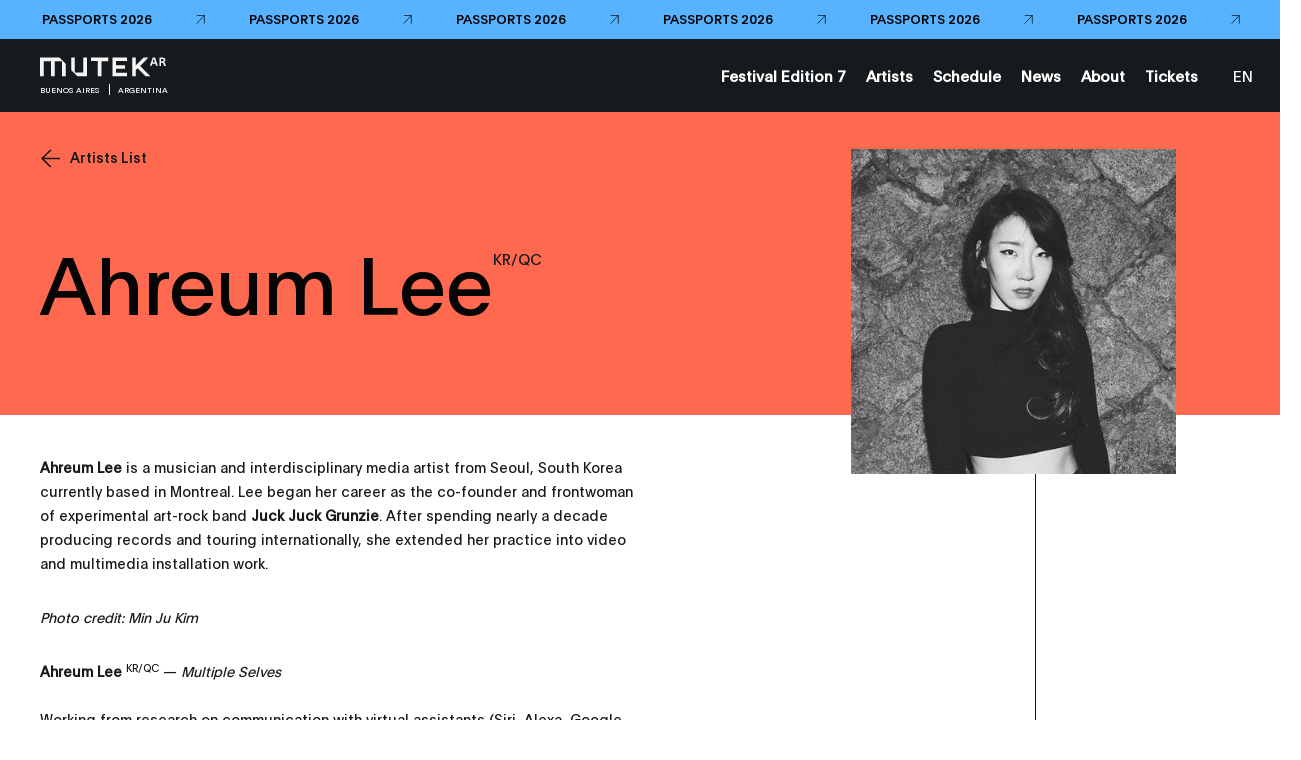

--- FILE ---
content_type: text/html; charset=UTF-8
request_url: https://buenos-aires.mutek.org/en/artists/ahreum-lee
body_size: 22638
content:

        
    
                
    


    

    
    
    
            
        
            
                

<!DOCTYPE html>
<html lang="en">
<head>
                <!-- Google Tag Manager -->
        <script>(function(w,d,s,l,i){w[l]=w[l]||[];w[l].push({'gtm.start':
        new Date().getTime(),event:'gtm.js'});var f=d.getElementsByTagName(s)[0],
        j=d.createElement(s),dl=l!='dataLayer'?'&l='+l:'';j.async=true;j.src=
        'https://www.googletagmanager.com/gtm.js?id='+i+dl;f.parentNode.insertBefore(j,f);
        })(window,document,'script','dataLayer','GTM-KLKH3LW');</script>
        <!-- End Google Tag Manager -->
        <meta charset="utf-8" />
    <meta http-equiv="X-UA-Compatible" content="IE=edge,chrome=1">
    <meta name="viewport" content="width=device-width, initial-scale=1.0, maximum-scale=5.0, user-scalable=yes">

    <link rel="stylesheet" href="/css/build.min.css?v=1747073327" />
    <link rel="manifest" href="/site.webmanifest">
    <link rel="shortcut icon" href="/favicon.ico" type="image/x-icon" id="faviconTag">
    <link rel="apple-touch-icon" href="/assets/favicons/apple-touch-icon.png">
    <meta name="theme-color" content="#ff6950" />
    <meta name="facebook-domain-verification" content="s64rltokrgjh4qs5ho02e2wc802h7m" />
    <title>Ahreum Lee | MUTEK Argentina</title>
    <meta name="generator" content="SEOmatic"><meta name="description" content="Ahreum Lee is a musician and interdisciplinary media artist from Seoul, South Korea currently based in Montreal. Lee began her career as the co-founder…"><meta name="referrer" content="no-referrer-when-downgrade"><meta name="robots" content="all"><meta content="212629555462234" property="fb:profile_id"><meta content="en" property="og:locale"><meta content="es" property="og:locale:alternate"><meta content="MUTEK Argentina" property="og:site_name"><meta content="website" property="og:type"><meta content="https://buenos-aires.mutek.org/en/artists/ahreum-lee" property="og:url"><meta content="Ahreum Lee" property="og:title"><meta content="Ahreum Lee is a musician and interdisciplinary media artist from Seoul, South Korea currently based in Montreal. Lee began her career as the co-founder…" property="og:description"><meta content="https://medias.mutek.org/artists/_1200x630_crop_center-center_82_none/Ahreum-Lee_credit_-Min-Ju-Kim.jpg?mtime=1627512872" property="og:image"><meta content="1200" property="og:image:width"><meta content="630" property="og:image:height"><meta content="https://soundcloud.com/user-458618364" property="og:see_also"><meta content="https://www.instagram.com/mutek.ar/" property="og:see_also"><meta content="https://www.youtube.com/channel/UC1eAU1BnmQY3b-WFiP7e7oA" property="og:see_also"><meta content="https://www.facebook.com/MUTEKArgentina" property="og:see_also"><meta content="https://twitter.com/MUTEK_AR" property="og:see_also"><meta name="twitter:card" content="summary_large_image"><meta name="twitter:site" content="@MUTEK_AR"><meta name="twitter:creator" content="@MUTEK_AR"><meta name="twitter:title" content="Ahreum Lee"><meta name="twitter:description" content="Ahreum Lee is a musician and interdisciplinary media artist from Seoul, South Korea currently based in Montreal. Lee began her career as the co-founder…"><meta name="twitter:image" content="https://medias.mutek.org/artists/_800x418_crop_center-center_82_none/Ahreum-Lee_credit_-Min-Ju-Kim.jpg?mtime=1627512872"><meta name="twitter:image:width" content="800"><meta name="twitter:image:height" content="418">
    <link href="https://buenos-aires.mutek.org/en/artists/ahreum-lee" rel="canonical"><link href="https://buenos-aires.mutek.org/en" rel="home"><link href="https://buenos-aires.mutek.org/es/artistas/ahreum-lee" rel="alternate" hreflang="es"><link href="https://buenos-aires.mutek.org/en/artists/ahreum-lee" rel="alternate" hreflang="en">

    
    
    <script type="text/javascript">
        var visitortime = new Date();
        var visitortimezone = -visitortime.getTimezoneOffset()/60;
        const roundTimeZone =  visitortimezone < 0 ? Math.ceil(visitortimezone) : Math.floor(visitortimezone);

        console.log(roundTimeZone, parseInt(getCookie("time_zone_refresh")), "session is : ", )

        if (roundTimeZone !== parseInt(getCookie("time_zone_refresh"))) {
            var xhr = new XMLHttpRequest();
            xhr.onreadystatechange = function() {
                if (xhr.readyState === 4 ){
                    setTimeout(() => {
                        // Si il y a bien un cookie avec ce nom et que la valeur du cookie et du client sont différentes, alors on reload.
                        //On attend un peu pour être sur que le cookie est bien set
                        if (typeof getCookie("time_zone_refresh") !== 'undefined') {
                            location.reload();
                        }
                        else {
                            console.warn('Cannot set cookie, check your navigator permission')
                            //alert("Error setting cookies, you won't have custom timezone, please be careful, check your navigator permission");
                        }
                    }, 400)
                }
            };
            xhr.open('GET', `/?time=${visitortimezone}&action=mutek/ajax/saveusertimezone`);
            xhr.send()
        }

        function getCookie(name) {
            const value = `; ${document.cookie}`;
            const parts = value.split(`; ${name}=`);
            if (parts.length === 2) return parts.pop().split(';').shift();
        }
    </script>


</head>
<body data-siteurl="https://buenos-aires.mutek.org/en/" data-siteid="10" data-site-timezone="America/Argentina/Buenos_Aires">

                <!-- Google Tag Manager (noscript) -->
        <noscript><iframe src="https://www.googletagmanager.com/ns.html?id=GTM-KLKH3LW"
        height="0" width="0" style="display:none;visibility:hidden"></iframe></noscript>
        <!-- End Google Tag Manager (noscript) -->
    
    <script>
        var root = document.documentElement;
        root.style.setProperty('--primary-color', '#ff6950');

                            

                            
                            
        root.style.setProperty('--primary-font-color', '#040404');
        root.style.setProperty('--secondary-color', '#57b3ff');
        root.style.setProperty('--secondary-font-color', '#000000');
        root.style.setProperty('--hyperlink-color', '#0000ee');
    </script>

            
<header class="new-header-sticky theme-black">
            <a href="https://tickets.artlabpro.net/events/mutek-ar-passport-2026-10-01-16-00-00-0300" target="_blank" class="header-sticky__banner banner-small">
    <div class="banner-small__wrapper">
                                                <span class="banner-small__label item">PASSPORTS 2026</span>
                            <span class="banner-small__arrow item"><svg xmlns="http://www.w3.org/2000/svg" viewBox="0 0 13 12"><defs/><g fill="none" fill-rule="evenodd" stroke="#161A1D"><path d="M1 .5h11v11M12 .5l-11 11"/></g></svg></span>
                                <span class="banner-small__label item">PASSPORTS 2026</span>
                            <span class="banner-small__arrow item"><svg xmlns="http://www.w3.org/2000/svg" viewBox="0 0 13 12"><defs/><g fill="none" fill-rule="evenodd" stroke="#161A1D"><path d="M1 .5h11v11M12 .5l-11 11"/></g></svg></span>
                                <span class="banner-small__label item">PASSPORTS 2026</span>
                            <span class="banner-small__arrow item"><svg xmlns="http://www.w3.org/2000/svg" viewBox="0 0 13 12"><defs/><g fill="none" fill-rule="evenodd" stroke="#161A1D"><path d="M1 .5h11v11M12 .5l-11 11"/></g></svg></span>
                                <span class="banner-small__label item">PASSPORTS 2026</span>
                            <span class="banner-small__arrow item"><svg xmlns="http://www.w3.org/2000/svg" viewBox="0 0 13 12"><defs/><g fill="none" fill-rule="evenodd" stroke="#161A1D"><path d="M1 .5h11v11M12 .5l-11 11"/></g></svg></span>
                                <span class="banner-small__label item">PASSPORTS 2026</span>
                            <span class="banner-small__arrow item"><svg xmlns="http://www.w3.org/2000/svg" viewBox="0 0 13 12"><defs/><g fill="none" fill-rule="evenodd" stroke="#161A1D"><path d="M1 .5h11v11M12 .5l-11 11"/></g></svg></span>
                                <span class="banner-small__label item">PASSPORTS 2026</span>
                            <span class="banner-small__arrow item"><svg xmlns="http://www.w3.org/2000/svg" viewBox="0 0 13 12"><defs/><g fill="none" fill-rule="evenodd" stroke="#161A1D"><path d="M1 .5h11v11M12 .5l-11 11"/></g></svg></span>
                                <span class="banner-small__label item">PASSPORTS 2026</span>
                            <span class="banner-small__arrow item"><svg xmlns="http://www.w3.org/2000/svg" viewBox="0 0 13 12"><defs/><g fill="none" fill-rule="evenodd" stroke="#161A1D"><path d="M1 .5h11v11M12 .5l-11 11"/></g></svg></span>
                                <span class="banner-small__label item">PASSPORTS 2026</span>
                            <span class="banner-small__arrow item"><svg xmlns="http://www.w3.org/2000/svg" viewBox="0 0 13 12"><defs/><g fill="none" fill-rule="evenodd" stroke="#161A1D"><path d="M1 .5h11v11M12 .5l-11 11"/></g></svg></span>
                                <span class="banner-small__label item">PASSPORTS 2026</span>
                            <span class="banner-small__arrow item"><svg xmlns="http://www.w3.org/2000/svg" viewBox="0 0 13 12"><defs/><g fill="none" fill-rule="evenodd" stroke="#161A1D"><path d="M1 .5h11v11M12 .5l-11 11"/></g></svg></span>
                                <span class="banner-small__label item">PASSPORTS 2026</span>
                            <span class="banner-small__arrow item"><svg xmlns="http://www.w3.org/2000/svg" viewBox="0 0 13 12"><defs/><g fill="none" fill-rule="evenodd" stroke="#161A1D"><path d="M1 .5h11v11M12 .5l-11 11"/></g></svg></span>
                                <span class="banner-small__label item">PASSPORTS 2026</span>
                            <span class="banner-small__arrow item"><svg xmlns="http://www.w3.org/2000/svg" viewBox="0 0 13 12"><defs/><g fill="none" fill-rule="evenodd" stroke="#161A1D"><path d="M1 .5h11v11M12 .5l-11 11"/></g></svg></span>
                                <span class="banner-small__label item">PASSPORTS 2026</span>
                            <span class="banner-small__arrow item"><svg xmlns="http://www.w3.org/2000/svg" viewBox="0 0 13 12"><defs/><g fill="none" fill-rule="evenodd" stroke="#161A1D"><path d="M1 .5h11v11M12 .5l-11 11"/></g></svg></span>
                                <span class="banner-small__label item">PASSPORTS 2026</span>
                            <span class="banner-small__arrow item"><svg xmlns="http://www.w3.org/2000/svg" viewBox="0 0 13 12"><defs/><g fill="none" fill-rule="evenodd" stroke="#161A1D"><path d="M1 .5h11v11M12 .5l-11 11"/></g></svg></span>
                                <span class="banner-small__label item">PASSPORTS 2026</span>
                            <span class="banner-small__arrow item"><svg xmlns="http://www.w3.org/2000/svg" viewBox="0 0 13 12"><defs/><g fill="none" fill-rule="evenodd" stroke="#161A1D"><path d="M1 .5h11v11M12 .5l-11 11"/></g></svg></span>
                                <span class="banner-small__label item">PASSPORTS 2026</span>
                            <span class="banner-small__arrow item"><svg xmlns="http://www.w3.org/2000/svg" viewBox="0 0 13 12"><defs/><g fill="none" fill-rule="evenodd" stroke="#161A1D"><path d="M1 .5h11v11M12 .5l-11 11"/></g></svg></span>
                                <span class="banner-small__label item">PASSPORTS 2026</span>
                            <span class="banner-small__arrow item"><svg xmlns="http://www.w3.org/2000/svg" viewBox="0 0 13 12"><defs/><g fill="none" fill-rule="evenodd" stroke="#161A1D"><path d="M1 .5h11v11M12 .5l-11 11"/></g></svg></span>
                                <span class="banner-small__label item">PASSPORTS 2026</span>
                            <span class="banner-small__arrow item"><svg xmlns="http://www.w3.org/2000/svg" viewBox="0 0 13 12"><defs/><g fill="none" fill-rule="evenodd" stroke="#161A1D"><path d="M1 .5h11v11M12 .5l-11 11"/></g></svg></span>
                        </div>
</a>                        <div class="new-header-sticky__wrapper">
            <div class="new-header-sticky__left">
                <a href="https://buenos-aires.mutek.org/en/" class="new-header-sticky__logo new-header-sticky__logo-big">
                                                                <svg xmlns="http://www.w3.org/2000/svg" xmlns:xlink="http://www.w3.org/1999/xlink" version="1.1" id="fhonfixjis-Layer_1" x="0px" y="0px" viewBox="0 0 115 20" style="enable-background:new 0 0 115 20;" xml:space="preserve">
<style type="text/css">
	.fhonfixjis-st0{fill:#FFFFFF;}
</style>
<g>
	<g>
		<path class="fhonfixjis-st0" d="M62.4,1.4v3.3h-6.2v13.8h-3.4V4.6h-6.2V1.4H62.4z M66.2,1.4v17.1h13.2v-3.2H69.4v-3.7h8.2V8.3h-8.2V4.5h10.1    V1.4H66.2z M0,1.4v3.4v13.7h3.4V4.8h6.6v13.7h0.1h3.3V4.8h6.6v13.7h3.4V7.1l-5.8-5.7H0z M39.4,1.4V15h-7.6V1.4h-3.4v11.4l5.7,5.7    h8.8V1.4H39.4z M100.9,18.5L91.4,9l0,0l0,0l0,0l7.6-7.6h-4.5l-7.2,7.2V1.4h-3.2v17.1h3.2V13l1.8-1.8l0,0l0,0l7.2,7.2H100.9z"></path>
	</g>
	<g>
		<path class="fhonfixjis-st0" d="M111.7,1.4c1.9,0,2.8,0.8,2.8,2.2c0,0.9-0.5,1.6-1.4,1.8l0,0c0.5,0.2,0.8,0.5,1.1,1.5L115,9h-1.7l-0.6-1.8    c-0.3-0.8-0.6-1.1-1.3-1.1h-0.9V9h-1.5V1.4H111.7z M110.5,4.8h1.1c0.9,0,1.3-0.4,1.3-1.1s-0.5-1-1.4-1h-1V4.8z"></path>
	</g>
	<path class="fhonfixjis-st0" d="M102.5,7.1l-0.6,1.8h-1.6l2.6-7.5h2.1l2.6,7.5h-1.6l-0.6-1.8H102.5z M104.8,5.2c-0.3-1-0.6-1.7-0.9-2.7V2.4   c-0.3,1-0.6,1.8-0.9,2.8l-0.2,0.5h2.1L104.8,5.2z"></path>
</g>
</svg>

                                    </a>
                <div class="new-header-sticky__left-city">
                    <span class="new-header-sticky__left-city--city">Buenos Aires</span>
                                        <span class="new-header-sticky__left-city--country">Argentina</span>
                </div>
                <div class="new-header-sticky__left-mobile">
                                                                                                                                                                                                                                                                                                                                    <a class="new-header-sticky__left-mobile--search" href=""><span><svg width="10" height="10" viewBox="0 0 10 10" fill="none" xmlns="http://www.w3.org/2000/svg">
    <path
        d="M10 9.45018L7.42754 6.84539C7.92772 6.23517 8.24597 5.49336 8.34509 4.70672C8.4442 3.92008 8.32007 3.12112 7.98722 2.40329C7.65437 1.68545 7.12656 1.07842 6.46551 0.653169C5.80446 0.227922 5.0375 0.00204371 4.25433 0.00194982C3.70184 -0.0151425 3.1516 0.080283 2.63622 0.282567C2.12084 0.484851 1.65083 0.789873 1.25406 1.17954C0.857287 1.56922 0.541838 2.0356 0.326419 2.55103C0.111001 3.06647 0 3.62046 0 4.18015C0 4.73984 0.111001 5.29383 0.326419 5.80927C0.541838 6.32471 0.857287 6.79109 1.25406 7.18076C1.65083 7.57043 2.12084 7.87545 2.63622 8.07774C3.1516 8.28002 3.70184 8.37545 4.25433 8.35835C5.21561 8.36028 6.14684 8.01928 6.88455 7.3952L9.45701 10L10 9.45018ZM4.25433 7.57848C3.58984 7.57925 2.94006 7.38038 2.38724 7.00705C1.83442 6.63372 1.40342 6.10271 1.14877 5.48123C0.894134 4.85975 0.827308 4.17575 0.956757 3.5158C1.08621 2.85585 1.40611 2.24962 1.87597 1.77385C2.34584 1.29808 2.94454 0.974153 3.5963 0.843077C4.24806 0.712001 4.92357 0.779667 5.53733 1.03751C6.15109 1.29535 6.67551 1.73178 7.04421 2.29155C7.4129 2.85131 7.6093 3.50926 7.60854 4.1821C7.6065 5.08224 7.25246 5.94493 6.62387 6.58143C5.99527 7.21792 5.1433 7.57642 4.25433 7.57848Z"
        fill="white" />
</svg></span><span></span></a>

                    <span class="new-header-sticky__left-mobile--languages">
                        <a href="https://buenos-aires.mutek.org/en/artists/ahreum-lee" data-lang="en" class="lang-switcher-link new-header-sticky__language-switcher new-header-sticky__label"><span>EN</span></a>
                                                    <span class="links-container__languages-others">
                                                                    <a href="https://buenos-aires.mutek.org/es/artistas/ahreum-lee" data-lang="es" class="lang-switcher-link new-header-sticky__language-switcher new-header-sticky__label no-router"><span>ES</span></a>
                                                            </span>
                                            </span>
                </div>
                <a class="back-to-main-js"><svg width="33" height="34" viewBox="0 0 33 34" fill="none" xmlns="http://www.w3.org/2000/svg">
    <path d="M33 16.8849H0.999999M0.999999 16.8849L17 1M0.999999 16.8849L17 33" stroke="white" />
</svg></a>
            </div>
            <div class="new-header-sticky__right">
                <div  class="new-header-sticky__right-links-container">
                                                                                            <a class="new-header-sticky__right-links-container--links has-sub-menu" href="https://buenos-aires.mutek.org/en/festival"   ><span>Festival Edition 7</span></a>
                                                                                                <a class="new-header-sticky__right-links-container--links has-sub-menu" href="https://buenos-aires.mutek.org/en/artists"   ><span>Artists</span></a>
                                                                                                <a class="new-header-sticky__right-links-container--links has-sub-menu" href="https://buenos-aires.mutek.org/en/schedule/programa-2025?date=01.10&amp;offset=-1#weekly-view"   ><span>Schedule</span></a>
                                                                                                <a class="new-header-sticky__right-links-container--links has-sub-menu" href="https://buenos-aires.mutek.org/en/news"   ><span>News</span></a>
                                                                                                <a class="new-header-sticky__right-links-container--links has-sub-menu" href="https://buenos-aires.mutek.org/en/about-mutek"   ><span>About</span></a>
                                                                                                <a class="new-header-sticky__right-links-container--links has-sub-menu" href="https://tickets.artlabpro.net/t/octubre"   ><span>Tickets</span></a>
                                                            </div>
                <div  class="new-header-sticky__right-links-container" >
                                        <span class="links-container__languages">
                        <a href="https://buenos-aires.mutek.org/en/artists/ahreum-lee" data-lang="en" class="lang-switcher-link new-header-sticky__language-switcher new-header-sticky__label"><span>EN</span></a>
                                                    <span class="links-container__languages-others">
                                                                    <a href="https://buenos-aires.mutek.org/es/artistas/ahreum-lee" data-lang="es" class="lang-switcher-link new-header-sticky__language-switcher new-header-sticky__label no-router"><span>ES</span></a>
                                                            </span>
                                            </span>
                </div>

            </div>
            <a href="#" class="header-sticky__menu-toggle no-router">
                <span class="header-sticky__label header-sticky__label-open">Open menu</span>
                <span class="header-sticky__label header-sticky__label-close">Close menu</span>
                <div class="header-sticky__menu-circle">
                    <div class="menu-btn-container">
    <div class="bg-button-circle" ></div>
    <div class="bg-button-open">
        <div class="corner corner-left-top">
            <div class="border border-before">
                <span class="border-inner"></span>
            </div>
            <div class="border border-after">
                <span class="border-inner"></span>
            </div>
        </div>
        <div class="corner corner-right-top">
            <div class="border border-before">
                <span class="border-inner"></span>
            </div>
            <div class="border border-after">
                <span class="border-inner"></span>
            </div>
        </div>
        <div class="corner corner-right-bottom">
            <div class="border border-before">
                <span class="border-inner"></span>
            </div>
            <div class="border border-after">
                <span class="border-inner"></span>
            </div>
        </div>
        <div class="corner corner-left-bottom">
            <div class="border border-before">
                <span class="border-inner"></span>
            </div>
            <div class="border border-after">
                <span class="border-inner"></span>
            </div>
        </div>
    </div>
    <div class="menu-btns-containers">
        <div class="menu-btns">
            <div class="dot"></div>
            <div class="cross-wrapper">
                <div class="cross">
                    <div class="cross-line cross-line-1">
                        <div class="half-cross-line half-cross-line-1"></div>
                        <div class="half-cross-line half-cross-line-2"></div>
                    </div>
                    <div class="cross-line cross-line-2">
                        <div class="half-cross-line half-cross-line-1"></div>
                        <div class="half-cross-line half-cross-line-2"></div>
                    </div>
                </div>
            </div>
        </div>
    </div>
</div>                </div>
            </a>
        </div>
                                    
        <div class="top-nav-program-js"></div>
    </header>

        <nav class="mobile-nav-main">
        <div class="mobile-nav-main__wrapper">
            <div class="mobile-nav-main__nav">
                <ul class="mobile-nav-main__nav-links">
                                            <li>
                                                                                                <a class="mobile-nav-main__nav-links--link" href="https://buenos-aires.mutek.org/en/festival" ><span>Festival Edition 7</span></a>
                                                                                    </li>
                                            <li>
                                                                                                <a class="mobile-nav-main__nav-links--link" href="https://buenos-aires.mutek.org/en/artists" ><span>Artists</span></a>
                                                                                    </li>
                                            <li>
                                                                                                <a class="mobile-nav-main__nav-links--link" href="https://buenos-aires.mutek.org/en/schedule/programa-2025?date=01.10&amp;offset=-1#weekly-view" ><span>Schedule</span></a>
                                                                                    </li>
                                            <li>
                                                                                                <a class="mobile-nav-main__nav-links--link" href="https://buenos-aires.mutek.org/en/news" ><span>News</span></a>
                                                                                    </li>
                                            <li>
                                                                                                <a class="mobile-nav-main__nav-links--link" href="https://buenos-aires.mutek.org/en/about-mutek" ><span>About</span></a>
                                                                                    </li>
                                            <li>
                                                                                                <a class="mobile-nav-main__nav-links--link" href="https://tickets.artlabpro.net/t/octubre" ><span>Tickets</span></a>
                                                                                    </li>
                                    </ul>
            </div>
        </div>
        <div class="mobile-nav-main__bg">
                            <span class="line line-1"></span>
                            <span class="line line-2"></span>
                            <span class="line line-3"></span>
                            <span class="line line-4"></span>
                            <span class="line line-5"></span>
                            <span class="line line-6"></span>
                            <span class="line line-7"></span>
                            <span class="line line-8"></span>
                            <span class="line line-9"></span>
                            <span class="line line-10"></span>
                            <span class="line line-11"></span>
                            <span class="line line-12"></span>
                            <span class="line line-13"></span>
                            <span class="line line-14"></span>
                            <span class="line line-15"></span>
                            <span class="line line-16"></span>
                            <span class="line line-17"></span>
                            <span class="line line-18"></span>
                            <span class="line line-19"></span>
                            <span class="line line-20"></span>
                    </div>
    </nav>

<div class="transition">
    <div class="transition__bg">
        <div class="transition__loading"></div>
                    <span class="transition__line transition__line-1"></span>
                    <span class="transition__line transition__line-2"></span>
                    <span class="transition__line transition__line-3"></span>
                    <span class="transition__line transition__line-4"></span>
                    <span class="transition__line transition__line-5"></span>
                    <span class="transition__line transition__line-6"></span>
                    <span class="transition__line transition__line-7"></span>
                    <span class="transition__line transition__line-8"></span>
                    <span class="transition__line transition__line-9"></span>
                    <span class="transition__line transition__line-10"></span>
                    <span class="transition__line transition__line-11"></span>
                    <span class="transition__line transition__line-12"></span>
                    <span class="transition__line transition__line-13"></span>
                    <span class="transition__line transition__line-14"></span>
                    <span class="transition__line transition__line-15"></span>
                    <span class="transition__line transition__line-16"></span>
                    <span class="transition__line transition__line-17"></span>
                    <span class="transition__line transition__line-18"></span>
                    <span class="transition__line transition__line-19"></span>
                    <span class="transition__line transition__line-20"></span>
                <div class="transition__logo">
            <div>
                                                                                                                                <span><svg xmlns="http://www.w3.org/2000/svg" id="zwhypxnwlj-Calque_1" data-name="Calque 1" viewBox="0 0 43 35">
  <defs>
    <style>.zwhypxnwlj-cls-1{fill:#fff;}</style>
  </defs>
  <path class="zwhypxnwlj-cls-1" d="M1.14,7.31V27.72H5.22V11.39h7.89V27.72h4.08V11.39h7.89V27.72h4.08V14.46L22,7.31Z"></path>
  <path class="zwhypxnwlj-cls-1" d="M35.74,14.11,35,16.32h-2l3.13-9h2.52l3.13,9h-2l-.7-2.21Zm2.77-2.2c-.37-1.16-.72-2.1-1-3.26l0,0c-.31,1.17-.65,2.14-1,3.3l-.19.6H38.7Z"></path>
  <path class="zwhypxnwlj-cls-1" d="M37.17,18.66c2.27,0,3.3.94,3.3,2.55a2.18,2.18,0,0,1-1.65,2.21v0c.64.22.94.6,1.36,1.75l.9,2.5h-2l-.72-2.15c-.33-1-.7-1.31-1.59-1.31h-1V27.7H33.85v-9Zm-1.46,4.1H37c1.13,0,1.56-.51,1.56-1.33s-.59-1.26-1.66-1.26H35.71v2.59Z"></path>
</svg>
</span>
                                                                                <span><svg xmlns="http://www.w3.org/2000/svg" id="zwhypxnwlj-Calque_1" data-name="Calque 1" viewBox="0 0 43 35">
  <defs>
    <style>.zwhypxnwlj-cls-1{fill:#fff;}</style>
  </defs>
  <path class="zwhypxnwlj-cls-1" d="M1.14,7.31V27.72H5.22V11.39h7.89V27.72h4.08V11.39h7.89V27.72h4.08V14.46L22,7.31Z"></path>
  <path class="zwhypxnwlj-cls-1" d="M35.74,14.11,35,16.32h-2l3.13-9h2.52l3.13,9h-2l-.7-2.21Zm2.77-2.2c-.37-1.16-.72-2.1-1-3.26l0,0c-.31,1.17-.65,2.14-1,3.3l-.19.6H38.7Z"></path>
  <path class="zwhypxnwlj-cls-1" d="M37.17,18.66c2.27,0,3.3.94,3.3,2.55a2.18,2.18,0,0,1-1.65,2.21v0c.64.22.94.6,1.36,1.75l.9,2.5h-2l-.72-2.15c-.33-1-.7-1.31-1.59-1.31h-1V27.7H33.85v-9Zm-1.46,4.1H37c1.13,0,1.56-.51,1.56-1.33s-.59-1.26-1.66-1.26H35.71v2.59Z"></path>
</svg>
</span>
                                                                                <span><svg xmlns="http://www.w3.org/2000/svg" id="zwhypxnwlj-Calque_1" data-name="Calque 1" viewBox="0 0 43 35">
  <defs>
    <style>.zwhypxnwlj-cls-1{fill:#fff;}</style>
  </defs>
  <path class="zwhypxnwlj-cls-1" d="M1.14,7.31V27.72H5.22V11.39h7.89V27.72h4.08V11.39h7.89V27.72h4.08V14.46L22,7.31Z"></path>
  <path class="zwhypxnwlj-cls-1" d="M35.74,14.11,35,16.32h-2l3.13-9h2.52l3.13,9h-2l-.7-2.21Zm2.77-2.2c-.37-1.16-.72-2.1-1-3.26l0,0c-.31,1.17-.65,2.14-1,3.3l-.19.6H38.7Z"></path>
  <path class="zwhypxnwlj-cls-1" d="M37.17,18.66c2.27,0,3.3.94,3.3,2.55a2.18,2.18,0,0,1-1.65,2.21v0c.64.22.94.6,1.36,1.75l.9,2.5h-2l-.72-2.15c-.33-1-.7-1.31-1.59-1.31h-1V27.7H33.85v-9Zm-1.46,4.1H37c1.13,0,1.56-.51,1.56-1.33s-.59-1.26-1.66-1.26H35.71v2.59Z"></path>
</svg>
</span>
                                                                                <span><svg xmlns="http://www.w3.org/2000/svg" id="zwhypxnwlj-Calque_1" data-name="Calque 1" viewBox="0 0 43 35">
  <defs>
    <style>.zwhypxnwlj-cls-1{fill:#fff;}</style>
  </defs>
  <path class="zwhypxnwlj-cls-1" d="M1.14,7.31V27.72H5.22V11.39h7.89V27.72h4.08V11.39h7.89V27.72h4.08V14.46L22,7.31Z"></path>
  <path class="zwhypxnwlj-cls-1" d="M35.74,14.11,35,16.32h-2l3.13-9h2.52l3.13,9h-2l-.7-2.21Zm2.77-2.2c-.37-1.16-.72-2.1-1-3.26l0,0c-.31,1.17-.65,2.14-1,3.3l-.19.6H38.7Z"></path>
  <path class="zwhypxnwlj-cls-1" d="M37.17,18.66c2.27,0,3.3.94,3.3,2.55a2.18,2.18,0,0,1-1.65,2.21v0c.64.22.94.6,1.36,1.75l.9,2.5h-2l-.72-2.15c-.33-1-.7-1.31-1.59-1.31h-1V27.7H33.85v-9Zm-1.46,4.1H37c1.13,0,1.56-.51,1.56-1.33s-.59-1.26-1.66-1.26H35.71v2.59Z"></path>
</svg>
</span>
                                                                                <span><svg xmlns="http://www.w3.org/2000/svg" id="zwhypxnwlj-Calque_1" data-name="Calque 1" viewBox="0 0 43 35">
  <defs>
    <style>.zwhypxnwlj-cls-1{fill:#fff;}</style>
  </defs>
  <path class="zwhypxnwlj-cls-1" d="M1.14,7.31V27.72H5.22V11.39h7.89V27.72h4.08V11.39h7.89V27.72h4.08V14.46L22,7.31Z"></path>
  <path class="zwhypxnwlj-cls-1" d="M35.74,14.11,35,16.32h-2l3.13-9h2.52l3.13,9h-2l-.7-2.21Zm2.77-2.2c-.37-1.16-.72-2.1-1-3.26l0,0c-.31,1.17-.65,2.14-1,3.3l-.19.6H38.7Z"></path>
  <path class="zwhypxnwlj-cls-1" d="M37.17,18.66c2.27,0,3.3.94,3.3,2.55a2.18,2.18,0,0,1-1.65,2.21v0c.64.22.94.6,1.36,1.75l.9,2.5h-2l-.72-2.15c-.33-1-.7-1.31-1.59-1.31h-1V27.7H33.85v-9Zm-1.46,4.1H37c1.13,0,1.56-.51,1.56-1.33s-.59-1.26-1.66-1.26H35.71v2.59Z"></path>
</svg>
</span>
                                                </div>
        </div>
        <div class="transition__title">
            <span></span>
        </div>
    </div>
    </div>

<div class="slider-cursor">
    <div class="slider-cursor__container">
        <span class="slider-cursor__left"><svg xmlns="http://www.w3.org/2000/svg" viewBox="0 0 100.66 100.71"><defs><style>.cls-1-arrow-big{fill:none;stroke:#161a1d;stroke-miterlimit:10}</style></defs><g id="Calque_2" data-name="Calque 2"><g id="Calque_1-2" data-name="Calque 1"><path class="cls-1-arrow-big" d="M100 50.35H0m50-50l49.91 50-50 50M99.94 50.35H0"/><path class="cls-1-arrow-big" d="M49.97.35l49.97 50-49.97 50"/></g></g></svg></span>
        <span class="slider-cursor__right"><svg xmlns="http://www.w3.org/2000/svg" viewBox="0 0 100.66 100.71"><defs><style>.cls-1-arrow-big{fill:none;stroke:#161a1d;stroke-miterlimit:10}</style></defs><g id="Calque_2" data-name="Calque 2"><g id="Calque_1-2" data-name="Calque 1"><path class="cls-1-arrow-big" d="M100 50.35H0m50-50l49.91 50-50 50M99.94 50.35H0"/><path class="cls-1-arrow-big" d="M49.97.35l49.97 50-49.97 50"/></g></g></svg></span>
    </div>
</div>        <span class="svg arrow-nav arrow-nav--right hide-arrow hide-arrow-scroll"><svg xmlns="http://www.w3.org/2000/svg" viewBox="0 0 25 24"><g fill="none" fill-rule="evenodd"><path stroke="#161A1D" d="M12 4l9 8.5-9 8.5"/></g></svg></span>
<span class="svg arrow-nav arrow-nav--left hide-arrow hide-arrow-scroll"><svg xmlns="http://www.w3.org/2000/svg" viewBox="0 0 25 24"><g fill="none" fill-rule="evenodd"><path stroke="#161A1D" d="M12 4l9 8.5-9 8.5"/></g></svg></span>    
        <div class="languages"  data-url-es="https://buenos-aires.mutek.org/es/artistas/ahreum-lee"></div>

    <div id="wrap">
        <div class="transition-container-inview"></div>
        <main class="router-container">
                
            
            
    <div class="view view__artist-single artist-single" data-router-namespace="artist-single">
            <div class="artist-single__wrapper" data-header-color="black">
            
            
    
                
                
    
                

<div class="hero-single"
    data-hero-color="black"
    data-header-color="black"
    data-imgs="https://medias.mutek.org/transforms/artists/374942/Ahreum-Lee_credit_-Min-Ju-Kim_e5f1e2235a1c76b54115a92c228c0810.jpg"
    >
    <div class="hero-single__wrapper">
        <a href="/en/artists" class="hero-single__back">
            <svg xmlns="http://www.w3.org/2000/svg" viewBox="0 0 13 12"><defs/><g fill="none" fill-rule="evenodd" stroke="#F8F8F8"><path d="M0 6.05h11.648M5.9.2512L11.6488 6l-5.748 5.748"/></g></svg><span>Artists List</span>
        </a>

        <div class="hero-single__title-new">
            <h1 class="hero-single__title-new--title">Ahreum Lee<sup>KR/QC</sup></h1>
                    </div>
        <div class="hero-single__image">
                                                    <div class="hero-single__image-wrapper">
                                                                    
                    
                
                
                
    
    
    
                
    
    <picture>
                    <source sizes="(max-width: 768px) 100vw, 40vw" data-srcset="https://medias.mutek.org/transforms/artists/374942/Ahreum-Lee_credit_-Min-Ju-Kim_e5f1e2235a1c76b54115a92c228c0810_e5f1e2235a1c76b54115a92c228c0810.webp 400w" type="image/webp">
                <img
             class="black-and-white lazyload"              alt="Ahreum Lee&lt;sup&gt;KR/QC&lt;/sup&gt;"             data-src="data:image/svg+xml;charset=utf-8,%3Csvg%20xmlns%3D%27http%3A%2F%2Fwww.w3.org%2F2000%2Fsvg%27%20width%3D%271%27%20height%3D%271%27%20style%3D%27background%3Atransparent%27%2F%3E"
            sizes="(max-width: 768px) 100vw, 40vw"
            data-srcset="https://medias.mutek.org/transforms/artists/374942/Ahreum-Lee_credit_-Min-Ju-Kim_e5f1e2235a1c76b54115a92c228c0810_e5f1e2235a1c76b54115a92c228c0810.jpg 400w"
                    >
    </picture>
            </div>
        </div>


        
    </div>

            <div class="hero-single__row hero-single__row--artist">
    <h5 class="artist-single__sidebar-title">Ahreum Lee<sup>KR/QC</sup></h5>
            
</div>    </div>
            <div class="artist-single__content-wrapper single__content-wrapper">
                <div class="artist-single__container">
                    <div class="artist-single__container__left">
                        <div class="artist-single__intro">
    <div class="artist-single__wysiwyg">
            <div class="artist-single__wysiwyg-wrapper">
            <div class="wysiwyg">
                                    <p><strong>Ahreum Lee</strong> is a musician and interdisciplinary media artist from Seoul, South Korea currently based in Montreal. Lee began her career as the co-founder and frontwoman of experimental art-rock band <strong>Juck Juck Grunzie</strong>. After spending nearly a decade producing records and touring internationally, she extended her practice into video and multimedia installation work.</p>
<p><em>P</em><em>hoto credit: Min Ju Kim</em></p>
                                <p><strong>Ahreum Lee</strong> <sup>KR/QC</sup> — <em>Multiple Selves</em><br /><br />Working from research on communication with virtual assistants (Siri, Alexa, Google, etc.), the perception of voice, the hierarchization of sounds according to gender, and the concept of Glitch Feminism (Lacey Russel), <strong>Ahreum Lee</strong> suggests a glimpse of voices of the future. In a random play on the pitch, length, and tone of syllables, Multiple Selves brings together three choristers who reproduce sounds generated by a voice synthesis application the artist has created.</p>
<p><em>Presented by <a href="https://www.hexagram.ca/index.php/eng/" target="_blank" download="false" rel="noreferrer noopener">Hexagram</a></em></p>
            </div>
             <div class="artist-single__socials">
                                                                                                                                                            </div>
                                                            </div>

        
        
                    <div class="artist-single__logos">
                                                        <div class="artist-single__logos-wrapper">
                                            </div>
                            </div>
            </div>
</div>                        <div class="artist-single__information info-mobile">
                            <div class="artist-single__information-wrapper">
                                
                                                                                                                                                                                                                                                                                                                                                                                                                                                                                                                                                                                                                                                                                                                                                                                                                                                                                                                                                                                                                                                                                                                                                                                                                            </div>
                        </div>
                                                    <div class="artist-single__flexible">
                                                            </div>
                                            </div>
                    <div class="artist-single__sidebar sidebar-single">
        <div class="artist-single__information">
        <div class="artist-single__information-wrapper left-column-js wysiwyg">
                                                                
                                                                                                                                                                                                                                                                                                                                                                                                                                                                                                                                                                                                        </div>
    </div>
            <div class="artist-single__sidebar-wrapper sidebar-wrapper-js">
            
            
            
                    </div>
    </div>
                </div>
            </div>
                                                                    
                                            <div class="artist-single__related-artists">
                    <a href="/en/artists">    <div class="banner    banner-with-link" data-header-color="black">
                    <span class="banner__label">MORE ARTISTS</span>
            <span class="banner__arrow"><svg xmlns="http://www.w3.org/2000/svg" viewBox="0 0 13 12"><defs/><g fill="none" fill-rule="evenodd" stroke="#F8F8F8"><path d="M0 6.05h11.648M5.9.2512L11.6488 6l-5.748 5.748"/></g></svg></span>
                    <span class="banner__label">MORE ARTISTS</span>
            <span class="banner__arrow"><svg xmlns="http://www.w3.org/2000/svg" viewBox="0 0 13 12"><defs/><g fill="none" fill-rule="evenodd" stroke="#F8F8F8"><path d="M0 6.05h11.648M5.9.2512L11.6488 6l-5.748 5.748"/></g></svg></span>
                    <span class="banner__label">MORE ARTISTS</span>
            <span class="banner__arrow"><svg xmlns="http://www.w3.org/2000/svg" viewBox="0 0 13 12"><defs/><g fill="none" fill-rule="evenodd" stroke="#F8F8F8"><path d="M0 6.05h11.648M5.9.2512L11.6488 6l-5.748 5.748"/></g></svg></span>
                    <span class="banner__label">MORE ARTISTS</span>
            <span class="banner__arrow"><svg xmlns="http://www.w3.org/2000/svg" viewBox="0 0 13 12"><defs/><g fill="none" fill-rule="evenodd" stroke="#F8F8F8"><path d="M0 6.05h11.648M5.9.2512L11.6488 6l-5.748 5.748"/></g></svg></span>
                    <span class="banner__label">MORE ARTISTS</span>
            <span class="banner__arrow"><svg xmlns="http://www.w3.org/2000/svg" viewBox="0 0 13 12"><defs/><g fill="none" fill-rule="evenodd" stroke="#F8F8F8"><path d="M0 6.05h11.648M5.9.2512L11.6488 6l-5.748 5.748"/></g></svg></span>
                    <span class="banner__label">MORE ARTISTS</span>
            <span class="banner__arrow"><svg xmlns="http://www.w3.org/2000/svg" viewBox="0 0 13 12"><defs/><g fill="none" fill-rule="evenodd" stroke="#F8F8F8"><path d="M0 6.05h11.648M5.9.2512L11.6488 6l-5.748 5.748"/></g></svg></span>
                    <span class="banner__label">MORE ARTISTS</span>
            <span class="banner__arrow"><svg xmlns="http://www.w3.org/2000/svg" viewBox="0 0 13 12"><defs/><g fill="none" fill-rule="evenodd" stroke="#F8F8F8"><path d="M0 6.05h11.648M5.9.2512L11.6488 6l-5.748 5.748"/></g></svg></span>
                    <span class="banner__label">MORE ARTISTS</span>
            <span class="banner__arrow"><svg xmlns="http://www.w3.org/2000/svg" viewBox="0 0 13 12"><defs/><g fill="none" fill-rule="evenodd" stroke="#F8F8F8"><path d="M0 6.05h11.648M5.9.2512L11.6488 6l-5.748 5.748"/></g></svg></span>
                    <span class="banner__label">MORE ARTISTS</span>
            <span class="banner__arrow"><svg xmlns="http://www.w3.org/2000/svg" viewBox="0 0 13 12"><defs/><g fill="none" fill-rule="evenodd" stroke="#F8F8F8"><path d="M0 6.05h11.648M5.9.2512L11.6488 6l-5.748 5.748"/></g></svg></span>
                    <span class="banner__label">MORE ARTISTS</span>
            <span class="banner__arrow"><svg xmlns="http://www.w3.org/2000/svg" viewBox="0 0 13 12"><defs/><g fill="none" fill-rule="evenodd" stroke="#F8F8F8"><path d="M0 6.05h11.648M5.9.2512L11.6488 6l-5.748 5.748"/></g></svg></span>
                    <span class="banner__label">MORE ARTISTS</span>
            <span class="banner__arrow"><svg xmlns="http://www.w3.org/2000/svg" viewBox="0 0 13 12"><defs/><g fill="none" fill-rule="evenodd" stroke="#F8F8F8"><path d="M0 6.05h11.648M5.9.2512L11.6488 6l-5.748 5.748"/></g></svg></span>
                    <span class="banner__label">MORE ARTISTS</span>
            <span class="banner__arrow"><svg xmlns="http://www.w3.org/2000/svg" viewBox="0 0 13 12"><defs/><g fill="none" fill-rule="evenodd" stroke="#F8F8F8"><path d="M0 6.05h11.648M5.9.2512L11.6488 6l-5.748 5.748"/></g></svg></span>
                    <span class="banner__label">MORE ARTISTS</span>
            <span class="banner__arrow"><svg xmlns="http://www.w3.org/2000/svg" viewBox="0 0 13 12"><defs/><g fill="none" fill-rule="evenodd" stroke="#F8F8F8"><path d="M0 6.05h11.648M5.9.2512L11.6488 6l-5.748 5.748"/></g></svg></span>
                    <span class="banner__label">MORE ARTISTS</span>
            <span class="banner__arrow"><svg xmlns="http://www.w3.org/2000/svg" viewBox="0 0 13 12"><defs/><g fill="none" fill-rule="evenodd" stroke="#F8F8F8"><path d="M0 6.05h11.648M5.9.2512L11.6488 6l-5.748 5.748"/></g></svg></span>
                    <span class="banner__label">MORE ARTISTS</span>
            <span class="banner__arrow"><svg xmlns="http://www.w3.org/2000/svg" viewBox="0 0 13 12"><defs/><g fill="none" fill-rule="evenodd" stroke="#F8F8F8"><path d="M0 6.05h11.648M5.9.2512L11.6488 6l-5.748 5.748"/></g></svg></span>
                    <span class="banner__label">MORE ARTISTS</span>
            <span class="banner__arrow"><svg xmlns="http://www.w3.org/2000/svg" viewBox="0 0 13 12"><defs/><g fill="none" fill-rule="evenodd" stroke="#F8F8F8"><path d="M0 6.05h11.648M5.9.2512L11.6488 6l-5.748 5.748"/></g></svg></span>
                    <span class="banner__label">MORE ARTISTS</span>
            <span class="banner__arrow"><svg xmlns="http://www.w3.org/2000/svg" viewBox="0 0 13 12"><defs/><g fill="none" fill-rule="evenodd" stroke="#F8F8F8"><path d="M0 6.05h11.648M5.9.2512L11.6488 6l-5.748 5.748"/></g></svg></span>
                <div class="banner__border"></div>
    </div>
</a>                    <div class="related-artists">
    <div class="related-artists__wrapper">
                    

<a class="artists-single swiper-slide" href="https://buenos-aires.mutek.org/en/artists/mwseo" data-single-title="MWSEO<sup>AR</sup>">
        <div class="artists-single__image ">

        
                
                
                
                
    
    
                
    
    <picture>
                    <source sizes="(max-width: 768px) 100vw, 40vw" data-srcset="https://medias.mutek.org/transforms/artists/3349433/MWSEO3_aca6d5d4f2c1c62a2ba93ede5227e423.webp 400w" type="image/webp">
                <img
             class="lazyload"              alt="MWSEO"             data-src="data:image/svg+xml;charset=utf-8,%3Csvg%20xmlns%3D%27http%3A%2F%2Fwww.w3.org%2F2000%2Fsvg%27%20width%3D%271%27%20height%3D%271%27%20style%3D%27background%3Atransparent%27%2F%3E"
            sizes="(max-width: 768px) 100vw, 40vw"
            data-srcset="https://medias.mutek.org/transforms/artists/3349433/MWSEO3_aca6d5d4f2c1c62a2ba93ede5227e423.jpg 400w"
                    >
    </picture>

        
                
                
                
                
    
    
                
    
    <picture>
                    <source sizes="(max-width: 768px) 100vw, 40vw" data-srcset="https://medias.mutek.org/transforms/artists/3349433/MWSEO3_b23fdf208511eaca9b37cbcddcab0d04.webp 400w" type="image/webp">
                <img
             class="black-and-white lazyload"              alt="MWSEO"             data-src="data:image/svg+xml;charset=utf-8,%3Csvg%20xmlns%3D%27http%3A%2F%2Fwww.w3.org%2F2000%2Fsvg%27%20width%3D%271%27%20height%3D%271%27%20style%3D%27background%3Atransparent%27%2F%3E"
            sizes="(max-width: 768px) 100vw, 40vw"
            data-srcset="https://medias.mutek.org/transforms/artists/3349433/MWSEO3_b23fdf208511eaca9b37cbcddcab0d04.jpg 400w"
                    >
    </picture>

                    <span class="artists-single__label">VJ</span>
             
         
    </div>
    <!-- Change order title -->
            <h4 class="artists-single__title"><span>MWSEO</span><sup>AR</sup></h4>
                    <span class="artists-single__company"></span>
                
    <div class="artists-single__wysiwyg wysiwyg">
            </div>
</a>                    

<a class="artists-single swiper-slide" href="https://buenos-aires.mutek.org/en/artists/alexis-langevin-tetrault-1-1" data-single-title="Alexis Langevin-Tétrault<sup>CA/QC</sup>">
        <div class="artists-single__image ">

        
                
                
                
                
    
    
                
    
    <picture>
                    <source sizes="(max-width: 768px) 100vw, 40vw" data-srcset="https://medias.mutek.org/transforms/artists/278206/MUTEK21_Alexis-Langevin-Tétrault_par_Myriam-Menard-7_aca6d5d4f2c1c62a2ba93ede5227e423.webp 400w" type="image/webp">
                <img
             class="lazyload"              alt="Alexis Langevin-Tétrault"             data-src="data:image/svg+xml;charset=utf-8,%3Csvg%20xmlns%3D%27http%3A%2F%2Fwww.w3.org%2F2000%2Fsvg%27%20width%3D%271%27%20height%3D%271%27%20style%3D%27background%3Atransparent%27%2F%3E"
            sizes="(max-width: 768px) 100vw, 40vw"
            data-srcset="https://medias.mutek.org/transforms/artists/278206/MUTEK21_Alexis-Langevin-Tétrault_par_Myriam-Menard-7_aca6d5d4f2c1c62a2ba93ede5227e423.jpg 400w"
                    >
    </picture>

        
                
                
                
                
    
    
                
    
    <picture>
                    <source sizes="(max-width: 768px) 100vw, 40vw" data-srcset="https://medias.mutek.org/transforms/artists/278206/MUTEK21_Alexis-Langevin-Tétrault_par_Myriam-Menard-7_b23fdf208511eaca9b37cbcddcab0d04.webp 400w" type="image/webp">
                <img
             class="black-and-white lazyload"              alt="Alexis Langevin-Tétrault"             data-src="data:image/svg+xml;charset=utf-8,%3Csvg%20xmlns%3D%27http%3A%2F%2Fwww.w3.org%2F2000%2Fsvg%27%20width%3D%271%27%20height%3D%271%27%20style%3D%27background%3Atransparent%27%2F%3E"
            sizes="(max-width: 768px) 100vw, 40vw"
            data-srcset="https://medias.mutek.org/transforms/artists/278206/MUTEK21_Alexis-Langevin-Tétrault_par_Myriam-Menard-7_b23fdf208511eaca9b37cbcddcab0d04.jpg 400w"
                    >
    </picture>

                    <span class="artists-single__label">LIVE A/V</span>
             
         
    </div>
    <!-- Change order title -->
            <h4 class="artists-single__title"><span>Alexis Langevin-Tétrault</span><sup>CA/QC</sup></h4>
                    <span class="artists-single__company"></span>
                
    <div class="artists-single__wysiwyg wysiwyg">
            </div>
</a>                    

<a class="artists-single swiper-slide" href="https://buenos-aires.mutek.org/en/artists/claustro" data-single-title="Claustro<sup>AR</sup>">
        <div class="artists-single__image ">

        
                
                
                
                
    
    
                
    
    <picture>
                    <source sizes="(max-width: 768px) 100vw, 40vw" data-srcset="https://medias.mutek.org/transforms/artists/3309963/claustro_aca6d5d4f2c1c62a2ba93ede5227e423.webp 400w" type="image/webp">
                <img
             class="lazyload"              alt="Claustro"             data-src="data:image/svg+xml;charset=utf-8,%3Csvg%20xmlns%3D%27http%3A%2F%2Fwww.w3.org%2F2000%2Fsvg%27%20width%3D%271%27%20height%3D%271%27%20style%3D%27background%3Atransparent%27%2F%3E"
            sizes="(max-width: 768px) 100vw, 40vw"
            data-srcset="https://medias.mutek.org/transforms/artists/3309963/claustro_aca6d5d4f2c1c62a2ba93ede5227e423.png 400w"
                    >
    </picture>

        
                
                
                
                
    
    
                
    
    <picture>
                    <source sizes="(max-width: 768px) 100vw, 40vw" data-srcset="https://medias.mutek.org/transforms/artists/3309963/claustro_b23fdf208511eaca9b37cbcddcab0d04.webp 400w" type="image/webp">
                <img
             class="black-and-white lazyload"              alt="Claustro"             data-src="data:image/svg+xml;charset=utf-8,%3Csvg%20xmlns%3D%27http%3A%2F%2Fwww.w3.org%2F2000%2Fsvg%27%20width%3D%271%27%20height%3D%271%27%20style%3D%27background%3Atransparent%27%2F%3E"
            sizes="(max-width: 768px) 100vw, 40vw"
            data-srcset="https://medias.mutek.org/transforms/artists/3309963/claustro_b23fdf208511eaca9b37cbcddcab0d04.png 400w"
                    >
    </picture>

                    <span class="artists-single__label">LIVE A/V</span>
             
         
    </div>
    <!-- Change order title -->
            <h4 class="artists-single__title"><span>Claustro</span><sup>AR</sup></h4>
                    <span class="artists-single__company"></span>
                
    <div class="artists-single__wysiwyg wysiwyg">
            </div>
</a>                    

<a class="artists-single swiper-slide" href="https://buenos-aires.mutek.org/en/artists/juan-ignacio-cabruja" data-single-title="Juan Ignacio Cabruja<sup>AR</sup>">
        <div class="artists-single__image ">

        
                
                
                
    
                
    
                
    
    <picture>
                    <source sizes="(max-width: 768px) 100vw, 40vw" data-srcset="https://medias.mutek.org/transforms/assets/placeholder/artist-placeholder@2x_aca6d5d4f2c1c62a2ba93ede5227e423.webp 400w" type="image/webp">
                <img
             class="lazyload"              alt="Juan Ignacio Cabruja"             data-src="data:image/svg+xml;charset=utf-8,%3Csvg%20xmlns%3D%27http%3A%2F%2Fwww.w3.org%2F2000%2Fsvg%27%20width%3D%271%27%20height%3D%271%27%20style%3D%27background%3Atransparent%27%2F%3E"
            sizes="(max-width: 768px) 100vw, 40vw"
            data-srcset="https://medias.mutek.org/transforms/assets/placeholder/artist-placeholder@2x_aca6d5d4f2c1c62a2ba93ede5227e423.jpg 400w"
                    >
    </picture>

        
                
                
                
    
                
    
                
    
    <picture>
                    <source sizes="(max-width: 768px) 100vw, 40vw" data-srcset="https://medias.mutek.org/transforms/assets/placeholder/artist-placeholder@2x_b23fdf208511eaca9b37cbcddcab0d04.webp 400w" type="image/webp">
                <img
             class="black-and-white lazyload"              alt="Juan Ignacio Cabruja"             data-src="data:image/svg+xml;charset=utf-8,%3Csvg%20xmlns%3D%27http%3A%2F%2Fwww.w3.org%2F2000%2Fsvg%27%20width%3D%271%27%20height%3D%271%27%20style%3D%27background%3Atransparent%27%2F%3E"
            sizes="(max-width: 768px) 100vw, 40vw"
            data-srcset="https://medias.mutek.org/transforms/assets/placeholder/artist-placeholder@2x_b23fdf208511eaca9b37cbcddcab0d04.jpg 400w"
                    >
    </picture>

                    <span class="artists-single__label">INTERVENCIÓN LUMÍNICA</span>
             
         
    </div>
    <!-- Change order title -->
            <h4 class="artists-single__title"><span>Juan Ignacio Cabruja</span><sup>AR</sup></h4>
                    <span class="artists-single__company"></span>
                
    <div class="artists-single__wysiwyg wysiwyg">
            </div>
</a>            </div>
    
    
<a href="/en/artists"
    class="btn btn-externe btn-black related-back-link-css  btn-no-icon"
        data-type="externe"
    >
    <span class="btn-label">Artists List</span>
        </a></div>                </div>
            
                
    
            </div>

        


<div class="footer-twocol" data-header-color="white">
    <div class="footer-twocol__wrapper">
                                    <div class="footer-twocol__col footer-twocol__col-left with-bg-image" data-header-color="white">
                                                                <div class="footer-twocol__col-bg">
                                
                
                
                
                
    
    
                
    
    <picture>
                    <source sizes="70vw" data-srcset="https://medias.mutek.org/transforms/buenosairesuploads/124425/6J3A7295_36afbdb9190cf9e52731d8ad176a0bbb.webp 400w, https://medias.mutek.org/transforms/buenosairesuploads/124425/6J3A7295_d3a0975052f718387377f67255770b95.webp 600w, https://medias.mutek.org/transforms/buenosairesuploads/124425/6J3A7295_e1295191996e07d00aa125e824d9ba91.webp 800w, https://medias.mutek.org/transforms/buenosairesuploads/124425/6J3A7295_8f142cd90d9abb8f0678bd0ba1416813.webp 1000w" type="image/webp">
                <img
             class=" overlay lazyload"              alt="6 J3 A7295"             data-src="data:image/svg+xml;charset=utf-8,%3Csvg%20xmlns%3D%27http%3A%2F%2Fwww.w3.org%2F2000%2Fsvg%27%20width%3D%271%27%20height%3D%271%27%20style%3D%27background%3Atransparent%27%2F%3E"
            sizes="70vw"
            data-srcset="https://medias.mutek.org/transforms/buenosairesuploads/124425/6J3A7295_36afbdb9190cf9e52731d8ad176a0bbb.jpg 400w, https://medias.mutek.org/transforms/buenosairesuploads/124425/6J3A7295_d3a0975052f718387377f67255770b95.jpg 600w, https://medias.mutek.org/transforms/buenosairesuploads/124425/6J3A7295_e1295191996e07d00aa125e824d9ba91.jpg 800w, https://medias.mutek.org/transforms/buenosairesuploads/124425/6J3A7295_8f142cd90d9abb8f0678bd0ba1416813.jpg 1000w"
             data-amplitude=-150         >
    </picture>
                            <div class="footer-twocol__col-bg--overlay"></div>
                        </div>
                                        <div class="footer-twocol__col-content">
                                                    <h4 class="footer-twocol__title">MUTEK network around the world</h4>
                                                                                                                                        
                
<a href="http://mutek.org"
    class="btn btn-external btn-white   "
    target="_blank"    data-type="external"
    >
    <span class="btn-label">Explore</span>
                <span class="btn__svg"><svg xmlns="http://www.w3.org/2000/svg" viewBox="0 0 24.85 24.85"><defs><style>.cls-1-arrow-external{fill:none;stroke:#000;stroke-miterlimit:10;}</style></defs><g id="Calque_1-2" data-name="Calque 1"><line class="cls-1-arrow-external" x1="0.35" y1="24.5" x2="24.35" y2="0.5"/><polyline class="cls-1-arrow-external" points="24.35 24.4 24.35 0.5 0.46 0.5"/></g></svg></span>
        </a>                    </div>
                                    </div>
                            <div class="footer-twocol__col footer-twocol__col-right with-bg-image" data-header-color="white">
                                                                <div class="footer-twocol__col-bg">
                                
                
                
                
                
    
    
                
    
    <picture>
                    <source sizes="70vw" data-srcset="https://medias.mutek.org/transforms/buenosairesuploads/2792796/MUTEK25-Mailchimp-1600x600-27.08-A-FR_2023-11-01-010003_nkhs_8f142cd90d9abb8f0678bd0ba1416813-1_36afbdb9190cf9e52731d8ad176a0bbb.webp 400w, https://medias.mutek.org/transforms/buenosairesuploads/2792796/MUTEK25-Mailchimp-1600x600-27.08-A-FR_2023-11-01-010003_nkhs_8f142cd90d9abb8f0678bd0ba1416813-1_d3a0975052f718387377f67255770b95.webp 600w, https://medias.mutek.org/transforms/buenosairesuploads/2792796/MUTEK25-Mailchimp-1600x600-27.08-A-FR_2023-11-01-010003_nkhs_8f142cd90d9abb8f0678bd0ba1416813-1_e1295191996e07d00aa125e824d9ba91.webp 800w, https://medias.mutek.org/transforms/buenosairesuploads/2792796/MUTEK25-Mailchimp-1600x600-27.08-A-FR_2023-11-01-010003_nkhs_8f142cd90d9abb8f0678bd0ba1416813-1_8f142cd90d9abb8f0678bd0ba1416813.webp 1000w" type="image/webp">
                <img
             class=" overlay lazyload"              alt="MUTEK25 Mailchimp 1600x600 27 08 A FR 2023 11 01 010003 nkhs 8f142cd90d9abb8f0678bd0ba1416813 1"             data-src="data:image/svg+xml;charset=utf-8,%3Csvg%20xmlns%3D%27http%3A%2F%2Fwww.w3.org%2F2000%2Fsvg%27%20width%3D%271%27%20height%3D%271%27%20style%3D%27background%3Atransparent%27%2F%3E"
            sizes="70vw"
            data-srcset="https://medias.mutek.org/transforms/buenosairesuploads/2792796/MUTEK25-Mailchimp-1600x600-27.08-A-FR_2023-11-01-010003_nkhs_8f142cd90d9abb8f0678bd0ba1416813-1_36afbdb9190cf9e52731d8ad176a0bbb.jpg 400w, https://medias.mutek.org/transforms/buenosairesuploads/2792796/MUTEK25-Mailchimp-1600x600-27.08-A-FR_2023-11-01-010003_nkhs_8f142cd90d9abb8f0678bd0ba1416813-1_d3a0975052f718387377f67255770b95.jpg 600w, https://medias.mutek.org/transforms/buenosairesuploads/2792796/MUTEK25-Mailchimp-1600x600-27.08-A-FR_2023-11-01-010003_nkhs_8f142cd90d9abb8f0678bd0ba1416813-1_e1295191996e07d00aa125e824d9ba91.jpg 800w, https://medias.mutek.org/transforms/buenosairesuploads/2792796/MUTEK25-Mailchimp-1600x600-27.08-A-FR_2023-11-01-010003_nkhs_8f142cd90d9abb8f0678bd0ba1416813-1_8f142cd90d9abb8f0678bd0ba1416813.jpg 1000w"
             data-amplitude=-150         >
    </picture>
                            <div class="footer-twocol__col-bg--overlay"></div>
                        </div>
                                        <div class="footer-twocol__col-content">
                                                    <h4 class="footer-twocol__title">Newsletter</h4>
                                                                            <p class="footer-twocol__text">Register now</p>
                                                                                                                
                
<a href="http://eepurl.com/cYZOK1"
    class="btn btn-external btn-white   "
    target="_blank"    data-type="external"
    >
    <span class="btn-label">Subscribe</span>
                <span class="btn__svg"><svg xmlns="http://www.w3.org/2000/svg" viewBox="0 0 24.85 24.85"><defs><style>.cls-1-arrow-external{fill:none;stroke:#000;stroke-miterlimit:10;}</style></defs><g id="Calque_1-2" data-name="Calque 1"><line class="cls-1-arrow-external" x1="0.35" y1="24.5" x2="24.35" y2="0.5"/><polyline class="cls-1-arrow-external" points="24.35 24.4 24.35 0.5 0.46 0.5"/></g></svg></span>
        </a>                    </div>
                                    </div>
                        </div>
</div>

<footer class="footer-main footer-main__desktop">
    <div class="footer-main__wrapper">
        <div class="footer-main__logos no-events">

            <div class="footer-main__logos-left">
                <span class="footer-main__line footer-main__line--vertical"></span>
                                <div class="logo-swiper swiper-container">
                    <div class="swiper-wrapper">
                                                                                    <a href="https://artlabpro.net/" class="no-router swiper-slide" target="_blank">
                                        
                
                
                
                
    
    
                
    
    <picture>
                    <source sizes="30vw" data-srcset="https://medias.mutek.org/transforms/buenosairesuploads/1067972/Artlab_White_Mesa-de-trabajo-1_3ee0a43611431b21c3188695bb3db77e.webp 300w" type="image/webp">
                <img
             class="lazyload"              alt="Artlab White Mesa de trabajo 1"             data-src="data:image/svg+xml;charset=utf-8,%3Csvg%20xmlns%3D%27http%3A%2F%2Fwww.w3.org%2F2000%2Fsvg%27%20width%3D%271%27%20height%3D%271%27%20style%3D%27background%3Atransparent%27%2F%3E"
            sizes="30vw"
            data-srcset="https://medias.mutek.org/transforms/buenosairesuploads/1067972/Artlab_White_Mesa-de-trabajo-1_3ee0a43611431b21c3188695bb3db77e.png 300w"
                    >
    </picture>
                                                                    </a>
                                                            <a href="https://canadacouncil.ca" class="no-router swiper-slide" target="_blank">
                                        
                
                
                
                
    
    
                
    
    <picture>
                    <source sizes="30vw" data-srcset="https://medias.mutek.org/transforms/mutekuploads/2030303/1-Canada-blanco_3ee0a43611431b21c3188695bb3db77e.webp 300w" type="image/webp">
                <img
             class="lazyload"              alt="1 Canada blanco"             data-src="data:image/svg+xml;charset=utf-8,%3Csvg%20xmlns%3D%27http%3A%2F%2Fwww.w3.org%2F2000%2Fsvg%27%20width%3D%271%27%20height%3D%271%27%20style%3D%27background%3Atransparent%27%2F%3E"
            sizes="30vw"
            data-srcset="https://medias.mutek.org/transforms/mutekuploads/2030303/1-Canada-blanco_3ee0a43611431b21c3188695bb3db77e.png 300w"
                    >
    </picture>
                                                                    </a>
                                                            <a href="https://www.calq.gouv.qc.ca/" class="no-router swiper-slide" target="_blank">
                                        
                
                
                
                
    
    
                
    
    <picture>
                    <source sizes="30vw" data-srcset="https://medias.mutek.org/transforms/buenosairesuploads/2964334/Calq_renverse-1_3ee0a43611431b21c3188695bb3db77e.webp 300w" type="image/webp">
                <img
             class="lazyload"              alt="Calq renverse 1"             data-src="data:image/svg+xml;charset=utf-8,%3Csvg%20xmlns%3D%27http%3A%2F%2Fwww.w3.org%2F2000%2Fsvg%27%20width%3D%271%27%20height%3D%271%27%20style%3D%27background%3Atransparent%27%2F%3E"
            sizes="30vw"
            data-srcset="https://medias.mutek.org/transforms/buenosairesuploads/2964334/Calq_renverse-1_3ee0a43611431b21c3188695bb3db77e.png 300w"
                    >
    </picture>
                                                                    </a>
                                                            <a href="https://iicbuenosaires.esteri.it/es/" class="no-router swiper-slide" target="_blank">
                                        
                
                
                
                
    
    
                
    
    <picture>
                    <source sizes="30vw" data-srcset="https://medias.mutek.org/transforms/buenosairesuploads/2978559/WEB-Logo-Instituto-Italiano-Di-Cultura-Blanco_3ee0a43611431b21c3188695bb3db77e.webp 300w" type="image/webp">
                <img
             class="lazyload"              alt="WEB Logo Instituto Italiano Di Cultura Blanco"             data-src="data:image/svg+xml;charset=utf-8,%3Csvg%20xmlns%3D%27http%3A%2F%2Fwww.w3.org%2F2000%2Fsvg%27%20width%3D%271%27%20height%3D%271%27%20style%3D%27background%3Atransparent%27%2F%3E"
            sizes="30vw"
            data-srcset="https://medias.mutek.org/transforms/buenosairesuploads/2978559/WEB-Logo-Instituto-Italiano-Di-Cultura-Blanco_3ee0a43611431b21c3188695bb3db77e.png 300w"
                    >
    </picture>
                                                                    </a>
                                                            <a href="" class="no-router swiper-slide" target="_blank">
                                        
                
                
                
                
    
    
                
    
    <picture>
                    <source sizes="30vw" data-srcset="https://medias.mutek.org/transforms/buenosairesuploads/2978556/WEB-Logo-Agenzia-Consolare-d-Italia-Blanco_3ee0a43611431b21c3188695bb3db77e.webp 300w" type="image/webp">
                <img
             class="lazyload"              alt="WEB Logo Agenzia Consolare d Italia Blanco"             data-src="data:image/svg+xml;charset=utf-8,%3Csvg%20xmlns%3D%27http%3A%2F%2Fwww.w3.org%2F2000%2Fsvg%27%20width%3D%271%27%20height%3D%271%27%20style%3D%27background%3Atransparent%27%2F%3E"
            sizes="30vw"
            data-srcset="https://medias.mutek.org/transforms/buenosairesuploads/2978556/WEB-Logo-Agenzia-Consolare-d-Italia-Blanco_3ee0a43611431b21c3188695bb3db77e.png 300w"
                    >
    </picture>
                                                                    </a>
                                                            <a href="https://ifargentine.com.ar/fr/" class="no-router swiper-slide" target="_blank">
                                        
                
                
                
                
    
    
                
    
    <picture>
                    <source sizes="30vw" data-srcset="https://medias.mutek.org/transforms/buenosairesuploads/2978574/WEB-Logo-Instituto-Francés-Blanco_3ee0a43611431b21c3188695bb3db77e.webp 300w" type="image/webp">
                <img
             class="lazyload"              alt="WEB Logo Instituto Francés Blanco"             data-src="data:image/svg+xml;charset=utf-8,%3Csvg%20xmlns%3D%27http%3A%2F%2Fwww.w3.org%2F2000%2Fsvg%27%20width%3D%271%27%20height%3D%271%27%20style%3D%27background%3Atransparent%27%2F%3E"
            sizes="30vw"
            data-srcset="https://medias.mutek.org/transforms/buenosairesuploads/2978574/WEB-Logo-Instituto-Francés-Blanco_3ee0a43611431b21c3188695bb3db77e.png 300w"
                    >
    </picture>
                                                                    </a>
                                                            <a href="https://argentina.britishcouncil.org/en" class="no-router swiper-slide" target="_blank">
                                        
                
                
                
                
    
    
                
    
    <picture>
                    <source sizes="30vw" data-srcset="https://medias.mutek.org/transforms/mutekuploads/263563/BRITISHCOUNCIL-NEW-WHITE-01_3ee0a43611431b21c3188695bb3db77e.webp 300w" type="image/webp">
                <img
             class="lazyload"              alt="BRITISHCOUNCIL NEW WHITE 01"             data-src="data:image/svg+xml;charset=utf-8,%3Csvg%20xmlns%3D%27http%3A%2F%2Fwww.w3.org%2F2000%2Fsvg%27%20width%3D%271%27%20height%3D%271%27%20style%3D%27background%3Atransparent%27%2F%3E"
            sizes="30vw"
            data-srcset="https://medias.mutek.org/transforms/mutekuploads/263563/BRITISHCOUNCIL-NEW-WHITE-01_3ee0a43611431b21c3188695bb3db77e.png 300w"
                    >
    </picture>
                                                                    </a>
                                                            <a href="https://fundacionwilliams.org.ar" class="no-router swiper-slide" target="_blank">
                                        
                
                
                
                
    
    
                
    
    <picture>
                    <source sizes="30vw" data-srcset="https://medias.mutek.org/transforms/mutekuploads/2030317/4-Fundación-Williams-blanco_3ee0a43611431b21c3188695bb3db77e.webp 300w" type="image/webp">
                <img
             class="lazyload"              alt="4 Fundación Williams blanco"             data-src="data:image/svg+xml;charset=utf-8,%3Csvg%20xmlns%3D%27http%3A%2F%2Fwww.w3.org%2F2000%2Fsvg%27%20width%3D%271%27%20height%3D%271%27%20style%3D%27background%3Atransparent%27%2F%3E"
            sizes="30vw"
            data-srcset="https://medias.mutek.org/transforms/mutekuploads/2030317/4-Fundación-Williams-blanco_3ee0a43611431b21c3188695bb3db77e.png 300w"
                    >
    </picture>
                                                                    </a>
                                                            <a href="http://amplifydai.com/" class="no-router swiper-slide" target="_blank">
                                        
                
                
                
                
    
    
                
    
    <picture>
                    <source sizes="30vw" data-srcset="https://medias.mutek.org/transforms/buenosairesuploads/1122425/AmplifyDAI-white_3ee0a43611431b21c3188695bb3db77e.webp 300w" type="image/webp">
                <img
             class="lazyload"              alt="Amplify DAI white"             data-src="data:image/svg+xml;charset=utf-8,%3Csvg%20xmlns%3D%27http%3A%2F%2Fwww.w3.org%2F2000%2Fsvg%27%20width%3D%271%27%20height%3D%271%27%20style%3D%27background%3Atransparent%27%2F%3E"
            sizes="30vw"
            data-srcset="https://medias.mutek.org/transforms/buenosairesuploads/1122425/AmplifyDAI-white_3ee0a43611431b21c3188695bb3db77e.png 300w"
                    >
    </picture>
                                                                    </a>
                                                            <a href="" class="no-router swiper-slide" target="_blank">
                                        
                
                
                
                
    
    
                
    
    <picture>
                    <source sizes="30vw" data-srcset="https://medias.mutek.org/transforms/buenosairesuploads/2978562/WEB-Logo-Complejo-Teatral-Buenos-Aires-Blanco_3ee0a43611431b21c3188695bb3db77e.webp 300w" type="image/webp">
                <img
             class="lazyload"              alt="WEB Logo Complejo Teatral Buenos Aires Blanco"             data-src="data:image/svg+xml;charset=utf-8,%3Csvg%20xmlns%3D%27http%3A%2F%2Fwww.w3.org%2F2000%2Fsvg%27%20width%3D%271%27%20height%3D%271%27%20style%3D%27background%3Atransparent%27%2F%3E"
            sizes="30vw"
            data-srcset="https://medias.mutek.org/transforms/buenosairesuploads/2978562/WEB-Logo-Complejo-Teatral-Buenos-Aires-Blanco_3ee0a43611431b21c3188695bb3db77e.png 300w"
                    >
    </picture>
                                                                    </a>
                                                            <a href="" class="no-router swiper-slide" target="_blank">
                                        
                
                
                
                
    
    
                
    
    <picture>
                    <source sizes="30vw" data-srcset="https://medias.mutek.org/transforms/buenosairesuploads/2978565/WEB-Logo-Planetario-blanco_3ee0a43611431b21c3188695bb3db77e.webp 300w" type="image/webp">
                <img
             class="lazyload"              alt="WEB Logo Planetario blanco"             data-src="data:image/svg+xml;charset=utf-8,%3Csvg%20xmlns%3D%27http%3A%2F%2Fwww.w3.org%2F2000%2Fsvg%27%20width%3D%271%27%20height%3D%271%27%20style%3D%27background%3Atransparent%27%2F%3E"
            sizes="30vw"
            data-srcset="https://medias.mutek.org/transforms/buenosairesuploads/2978565/WEB-Logo-Planetario-blanco_3ee0a43611431b21c3188695bb3db77e.png 300w"
                    >
    </picture>
                                                                    </a>
                                                            <a href="https://caibuenosaires.com/" class="no-router swiper-slide" target="_blank">
                                        
                
                
                
                
    
    
                
    
    <picture>
                    <source sizes="30vw" data-srcset="https://medias.mutek.org/transforms/buenosairesuploads/2978568/WEB-Logo-Cai-Blanco_3ee0a43611431b21c3188695bb3db77e.webp 300w" type="image/webp">
                <img
             class="lazyload"              alt="WEB Logo Cai Blanco"             data-src="data:image/svg+xml;charset=utf-8,%3Csvg%20xmlns%3D%27http%3A%2F%2Fwww.w3.org%2F2000%2Fsvg%27%20width%3D%271%27%20height%3D%271%27%20style%3D%27background%3Atransparent%27%2F%3E"
            sizes="30vw"
            data-srcset="https://medias.mutek.org/transforms/buenosairesuploads/2978568/WEB-Logo-Cai-Blanco_3ee0a43611431b21c3188695bb3db77e.png 300w"
                    >
    </picture>
                                                                    </a>
                                                            <a href="https://www.instagram.com/deseobsas" class="no-router swiper-slide" target="_blank">
                                        
                
                
                
                
    
    
                
    
    <picture>
                    <source sizes="30vw" data-srcset="https://medias.mutek.org/transforms/buenosairesuploads/2030351/11-Deseo-blanco_3ee0a43611431b21c3188695bb3db77e.webp 300w" type="image/webp">
                <img
             class="lazyload"              alt="11 Deseo blanco"             data-src="data:image/svg+xml;charset=utf-8,%3Csvg%20xmlns%3D%27http%3A%2F%2Fwww.w3.org%2F2000%2Fsvg%27%20width%3D%271%27%20height%3D%271%27%20style%3D%27background%3Atransparent%27%2F%3E"
            sizes="30vw"
            data-srcset="https://medias.mutek.org/transforms/buenosairesuploads/2030351/11-Deseo-blanco_3ee0a43611431b21c3188695bb3db77e.png 300w"
                    >
    </picture>
                                                                    </a>
                                                            <a href="https://www.instagram.com/casafuturo_ba/" class="no-router swiper-slide" target="_blank">
                                        
                
                
                
                
    
    
                
    
    <picture>
                    <source sizes="30vw" data-srcset="https://medias.mutek.org/transforms/buenosairesuploads/2978571/WEB-Logo-Casa-Futuro-Blanco_3ee0a43611431b21c3188695bb3db77e.webp 300w" type="image/webp">
                <img
             class="lazyload"              alt="WEB Logo Casa Futuro Blanco"             data-src="data:image/svg+xml;charset=utf-8,%3Csvg%20xmlns%3D%27http%3A%2F%2Fwww.w3.org%2F2000%2Fsvg%27%20width%3D%271%27%20height%3D%271%27%20style%3D%27background%3Atransparent%27%2F%3E"
            sizes="30vw"
            data-srcset="https://medias.mutek.org/transforms/buenosairesuploads/2978571/WEB-Logo-Casa-Futuro-Blanco_3ee0a43611431b21c3188695bb3db77e.png 300w"
                    >
    </picture>
                                                                    </a>
                                                            <a href="https://www.sasami.com.ar/" class="no-router swiper-slide" target="_blank">
                                        
                
                
                
                
    
    
                
    
    <picture>
                    <source sizes="30vw" data-srcset="https://medias.mutek.org/transforms/buenosairesuploads/2975042/SASAMI_Logo_BlancoHorizontal_3ee0a43611431b21c3188695bb3db77e.webp 300w" type="image/webp">
                <img
             class="lazyload"              alt="SASAMI Logo Blanco Horizontal"             data-src="data:image/svg+xml;charset=utf-8,%3Csvg%20xmlns%3D%27http%3A%2F%2Fwww.w3.org%2F2000%2Fsvg%27%20width%3D%271%27%20height%3D%271%27%20style%3D%27background%3Atransparent%27%2F%3E"
            sizes="30vw"
            data-srcset="https://medias.mutek.org/transforms/buenosairesuploads/2975042/SASAMI_Logo_BlancoHorizontal_3ee0a43611431b21c3188695bb3db77e.png 300w"
                    >
    </picture>
                                                                    </a>
                                                            <a href="https://billboard.com.ar/" class="no-router swiper-slide" target="_blank">
                                        
                
                
                
                
    
    
                
    
    <picture>
                    <source sizes="30vw" data-srcset="https://medias.mutek.org/transforms/buenosairesuploads/1122411/BillboardWhite_3ee0a43611431b21c3188695bb3db77e.webp 300w" type="image/webp">
                <img
             class="lazyload"              alt="Billboard White"             data-src="data:image/svg+xml;charset=utf-8,%3Csvg%20xmlns%3D%27http%3A%2F%2Fwww.w3.org%2F2000%2Fsvg%27%20width%3D%271%27%20height%3D%271%27%20style%3D%27background%3Atransparent%27%2F%3E"
            sizes="30vw"
            data-srcset="https://medias.mutek.org/transforms/buenosairesuploads/1122411/BillboardWhite_3ee0a43611431b21c3188695bb3db77e.png 300w"
                    >
    </picture>
                                                                    </a>
                                                            <a href="" class="no-router swiper-slide" target="_blank">
                                        
                
                
                
                
    
    
                
    
    <picture>
                    <source sizes="30vw" data-srcset="https://medias.mutek.org/transforms/buenosairesuploads/1122393/DjMagLogoWhite_3ee0a43611431b21c3188695bb3db77e.webp 300w" type="image/webp">
                <img
             class="lazyload"              alt="Dj Mag Logo White"             data-src="data:image/svg+xml;charset=utf-8,%3Csvg%20xmlns%3D%27http%3A%2F%2Fwww.w3.org%2F2000%2Fsvg%27%20width%3D%271%27%20height%3D%271%27%20style%3D%27background%3Atransparent%27%2F%3E"
            sizes="30vw"
            data-srcset="https://medias.mutek.org/transforms/buenosairesuploads/1122393/DjMagLogoWhite_3ee0a43611431b21c3188695bb3db77e.png 300w"
                    >
    </picture>
                                                                    </a>
                                                            <a href="https://loqueva.com/" class="no-router swiper-slide" target="_blank">
                                        
                
                
                
                
    
    
                
    
    <picture>
                    <source sizes="30vw" data-srcset="https://medias.mutek.org/transforms/montrealuploads/1234572/Media-Partners-AR_LoQueVa_White_3ee0a43611431b21c3188695bb3db77e.webp 300w" type="image/webp">
                <img
             class="lazyload"              alt="Media Partners AR Lo Que Va White"             data-src="data:image/svg+xml;charset=utf-8,%3Csvg%20xmlns%3D%27http%3A%2F%2Fwww.w3.org%2F2000%2Fsvg%27%20width%3D%271%27%20height%3D%271%27%20style%3D%27background%3Atransparent%27%2F%3E"
            sizes="30vw"
            data-srcset="https://medias.mutek.org/transforms/montrealuploads/1234572/Media-Partners-AR_LoQueVa_White_3ee0a43611431b21c3188695bb3db77e.png 300w"
                    >
    </picture>
                                                                    </a>
                            
                                                                                                                            <a href="https://artlabpro.net/" class="no-router swiper-slide" target="_blank">
                                            
                
                
                
                
    
    
                
    
    <picture>
                    <source sizes="30vw" data-srcset="https://medias.mutek.org/transforms/buenosairesuploads/1067972/Artlab_White_Mesa-de-trabajo-1_3ee0a43611431b21c3188695bb3db77e.webp 300w" type="image/webp">
                <img
             class="lazyload"              alt="Artlab White Mesa de trabajo 1"             data-src="data:image/svg+xml;charset=utf-8,%3Csvg%20xmlns%3D%27http%3A%2F%2Fwww.w3.org%2F2000%2Fsvg%27%20width%3D%271%27%20height%3D%271%27%20style%3D%27background%3Atransparent%27%2F%3E"
            sizes="30vw"
            data-srcset="https://medias.mutek.org/transforms/buenosairesuploads/1067972/Artlab_White_Mesa-de-trabajo-1_3ee0a43611431b21c3188695bb3db77e.png 300w"
                    >
    </picture>
                                                                            </a>
                                                                    <a href="https://canadacouncil.ca" class="no-router swiper-slide" target="_blank">
                                            
                
                
                
                
    
    
                
    
    <picture>
                    <source sizes="30vw" data-srcset="https://medias.mutek.org/transforms/mutekuploads/2030303/1-Canada-blanco_3ee0a43611431b21c3188695bb3db77e.webp 300w" type="image/webp">
                <img
             class="lazyload"              alt="1 Canada blanco"             data-src="data:image/svg+xml;charset=utf-8,%3Csvg%20xmlns%3D%27http%3A%2F%2Fwww.w3.org%2F2000%2Fsvg%27%20width%3D%271%27%20height%3D%271%27%20style%3D%27background%3Atransparent%27%2F%3E"
            sizes="30vw"
            data-srcset="https://medias.mutek.org/transforms/mutekuploads/2030303/1-Canada-blanco_3ee0a43611431b21c3188695bb3db77e.png 300w"
                    >
    </picture>
                                                                            </a>
                                                                    <a href="https://www.calq.gouv.qc.ca/" class="no-router swiper-slide" target="_blank">
                                            
                
                
                
                
    
    
                
    
    <picture>
                    <source sizes="30vw" data-srcset="https://medias.mutek.org/transforms/buenosairesuploads/2964334/Calq_renverse-1_3ee0a43611431b21c3188695bb3db77e.webp 300w" type="image/webp">
                <img
             class="lazyload"              alt="Calq renverse 1"             data-src="data:image/svg+xml;charset=utf-8,%3Csvg%20xmlns%3D%27http%3A%2F%2Fwww.w3.org%2F2000%2Fsvg%27%20width%3D%271%27%20height%3D%271%27%20style%3D%27background%3Atransparent%27%2F%3E"
            sizes="30vw"
            data-srcset="https://medias.mutek.org/transforms/buenosairesuploads/2964334/Calq_renverse-1_3ee0a43611431b21c3188695bb3db77e.png 300w"
                    >
    </picture>
                                                                            </a>
                                                                    <a href="https://iicbuenosaires.esteri.it/es/" class="no-router swiper-slide" target="_blank">
                                            
                
                
                
                
    
    
                
    
    <picture>
                    <source sizes="30vw" data-srcset="https://medias.mutek.org/transforms/buenosairesuploads/2978559/WEB-Logo-Instituto-Italiano-Di-Cultura-Blanco_3ee0a43611431b21c3188695bb3db77e.webp 300w" type="image/webp">
                <img
             class="lazyload"              alt="WEB Logo Instituto Italiano Di Cultura Blanco"             data-src="data:image/svg+xml;charset=utf-8,%3Csvg%20xmlns%3D%27http%3A%2F%2Fwww.w3.org%2F2000%2Fsvg%27%20width%3D%271%27%20height%3D%271%27%20style%3D%27background%3Atransparent%27%2F%3E"
            sizes="30vw"
            data-srcset="https://medias.mutek.org/transforms/buenosairesuploads/2978559/WEB-Logo-Instituto-Italiano-Di-Cultura-Blanco_3ee0a43611431b21c3188695bb3db77e.png 300w"
                    >
    </picture>
                                                                            </a>
                                                                    <a href="" class="no-router swiper-slide" target="_blank">
                                            
                
                
                
                
    
    
                
    
    <picture>
                    <source sizes="30vw" data-srcset="https://medias.mutek.org/transforms/buenosairesuploads/2978556/WEB-Logo-Agenzia-Consolare-d-Italia-Blanco_3ee0a43611431b21c3188695bb3db77e.webp 300w" type="image/webp">
                <img
             class="lazyload"              alt="WEB Logo Agenzia Consolare d Italia Blanco"             data-src="data:image/svg+xml;charset=utf-8,%3Csvg%20xmlns%3D%27http%3A%2F%2Fwww.w3.org%2F2000%2Fsvg%27%20width%3D%271%27%20height%3D%271%27%20style%3D%27background%3Atransparent%27%2F%3E"
            sizes="30vw"
            data-srcset="https://medias.mutek.org/transforms/buenosairesuploads/2978556/WEB-Logo-Agenzia-Consolare-d-Italia-Blanco_3ee0a43611431b21c3188695bb3db77e.png 300w"
                    >
    </picture>
                                                                            </a>
                                                                    <a href="https://ifargentine.com.ar/fr/" class="no-router swiper-slide" target="_blank">
                                            
                
                
                
                
    
    
                
    
    <picture>
                    <source sizes="30vw" data-srcset="https://medias.mutek.org/transforms/buenosairesuploads/2978574/WEB-Logo-Instituto-Francés-Blanco_3ee0a43611431b21c3188695bb3db77e.webp 300w" type="image/webp">
                <img
             class="lazyload"              alt="WEB Logo Instituto Francés Blanco"             data-src="data:image/svg+xml;charset=utf-8,%3Csvg%20xmlns%3D%27http%3A%2F%2Fwww.w3.org%2F2000%2Fsvg%27%20width%3D%271%27%20height%3D%271%27%20style%3D%27background%3Atransparent%27%2F%3E"
            sizes="30vw"
            data-srcset="https://medias.mutek.org/transforms/buenosairesuploads/2978574/WEB-Logo-Instituto-Francés-Blanco_3ee0a43611431b21c3188695bb3db77e.png 300w"
                    >
    </picture>
                                                                            </a>
                                                                    <a href="https://argentina.britishcouncil.org/en" class="no-router swiper-slide" target="_blank">
                                            
                
                
                
                
    
    
                
    
    <picture>
                    <source sizes="30vw" data-srcset="https://medias.mutek.org/transforms/mutekuploads/263563/BRITISHCOUNCIL-NEW-WHITE-01_3ee0a43611431b21c3188695bb3db77e.webp 300w" type="image/webp">
                <img
             class="lazyload"              alt="BRITISHCOUNCIL NEW WHITE 01"             data-src="data:image/svg+xml;charset=utf-8,%3Csvg%20xmlns%3D%27http%3A%2F%2Fwww.w3.org%2F2000%2Fsvg%27%20width%3D%271%27%20height%3D%271%27%20style%3D%27background%3Atransparent%27%2F%3E"
            sizes="30vw"
            data-srcset="https://medias.mutek.org/transforms/mutekuploads/263563/BRITISHCOUNCIL-NEW-WHITE-01_3ee0a43611431b21c3188695bb3db77e.png 300w"
                    >
    </picture>
                                                                            </a>
                                                                    <a href="https://fundacionwilliams.org.ar" class="no-router swiper-slide" target="_blank">
                                            
                
                
                
                
    
    
                
    
    <picture>
                    <source sizes="30vw" data-srcset="https://medias.mutek.org/transforms/mutekuploads/2030317/4-Fundación-Williams-blanco_3ee0a43611431b21c3188695bb3db77e.webp 300w" type="image/webp">
                <img
             class="lazyload"              alt="4 Fundación Williams blanco"             data-src="data:image/svg+xml;charset=utf-8,%3Csvg%20xmlns%3D%27http%3A%2F%2Fwww.w3.org%2F2000%2Fsvg%27%20width%3D%271%27%20height%3D%271%27%20style%3D%27background%3Atransparent%27%2F%3E"
            sizes="30vw"
            data-srcset="https://medias.mutek.org/transforms/mutekuploads/2030317/4-Fundación-Williams-blanco_3ee0a43611431b21c3188695bb3db77e.png 300w"
                    >
    </picture>
                                                                            </a>
                                                                    <a href="http://amplifydai.com/" class="no-router swiper-slide" target="_blank">
                                            
                
                
                
                
    
    
                
    
    <picture>
                    <source sizes="30vw" data-srcset="https://medias.mutek.org/transforms/buenosairesuploads/1122425/AmplifyDAI-white_3ee0a43611431b21c3188695bb3db77e.webp 300w" type="image/webp">
                <img
             class="lazyload"              alt="Amplify DAI white"             data-src="data:image/svg+xml;charset=utf-8,%3Csvg%20xmlns%3D%27http%3A%2F%2Fwww.w3.org%2F2000%2Fsvg%27%20width%3D%271%27%20height%3D%271%27%20style%3D%27background%3Atransparent%27%2F%3E"
            sizes="30vw"
            data-srcset="https://medias.mutek.org/transforms/buenosairesuploads/1122425/AmplifyDAI-white_3ee0a43611431b21c3188695bb3db77e.png 300w"
                    >
    </picture>
                                                                            </a>
                                                                    <a href="" class="no-router swiper-slide" target="_blank">
                                            
                
                
                
                
    
    
                
    
    <picture>
                    <source sizes="30vw" data-srcset="https://medias.mutek.org/transforms/buenosairesuploads/2978562/WEB-Logo-Complejo-Teatral-Buenos-Aires-Blanco_3ee0a43611431b21c3188695bb3db77e.webp 300w" type="image/webp">
                <img
             class="lazyload"              alt="WEB Logo Complejo Teatral Buenos Aires Blanco"             data-src="data:image/svg+xml;charset=utf-8,%3Csvg%20xmlns%3D%27http%3A%2F%2Fwww.w3.org%2F2000%2Fsvg%27%20width%3D%271%27%20height%3D%271%27%20style%3D%27background%3Atransparent%27%2F%3E"
            sizes="30vw"
            data-srcset="https://medias.mutek.org/transforms/buenosairesuploads/2978562/WEB-Logo-Complejo-Teatral-Buenos-Aires-Blanco_3ee0a43611431b21c3188695bb3db77e.png 300w"
                    >
    </picture>
                                                                            </a>
                                                                    <a href="" class="no-router swiper-slide" target="_blank">
                                            
                
                
                
                
    
    
                
    
    <picture>
                    <source sizes="30vw" data-srcset="https://medias.mutek.org/transforms/buenosairesuploads/2978565/WEB-Logo-Planetario-blanco_3ee0a43611431b21c3188695bb3db77e.webp 300w" type="image/webp">
                <img
             class="lazyload"              alt="WEB Logo Planetario blanco"             data-src="data:image/svg+xml;charset=utf-8,%3Csvg%20xmlns%3D%27http%3A%2F%2Fwww.w3.org%2F2000%2Fsvg%27%20width%3D%271%27%20height%3D%271%27%20style%3D%27background%3Atransparent%27%2F%3E"
            sizes="30vw"
            data-srcset="https://medias.mutek.org/transforms/buenosairesuploads/2978565/WEB-Logo-Planetario-blanco_3ee0a43611431b21c3188695bb3db77e.png 300w"
                    >
    </picture>
                                                                            </a>
                                                                    <a href="https://caibuenosaires.com/" class="no-router swiper-slide" target="_blank">
                                            
                
                
                
                
    
    
                
    
    <picture>
                    <source sizes="30vw" data-srcset="https://medias.mutek.org/transforms/buenosairesuploads/2978568/WEB-Logo-Cai-Blanco_3ee0a43611431b21c3188695bb3db77e.webp 300w" type="image/webp">
                <img
             class="lazyload"              alt="WEB Logo Cai Blanco"             data-src="data:image/svg+xml;charset=utf-8,%3Csvg%20xmlns%3D%27http%3A%2F%2Fwww.w3.org%2F2000%2Fsvg%27%20width%3D%271%27%20height%3D%271%27%20style%3D%27background%3Atransparent%27%2F%3E"
            sizes="30vw"
            data-srcset="https://medias.mutek.org/transforms/buenosairesuploads/2978568/WEB-Logo-Cai-Blanco_3ee0a43611431b21c3188695bb3db77e.png 300w"
                    >
    </picture>
                                                                            </a>
                                                                    <a href="https://www.instagram.com/deseobsas" class="no-router swiper-slide" target="_blank">
                                            
                
                
                
                
    
    
                
    
    <picture>
                    <source sizes="30vw" data-srcset="https://medias.mutek.org/transforms/buenosairesuploads/2030351/11-Deseo-blanco_3ee0a43611431b21c3188695bb3db77e.webp 300w" type="image/webp">
                <img
             class="lazyload"              alt="11 Deseo blanco"             data-src="data:image/svg+xml;charset=utf-8,%3Csvg%20xmlns%3D%27http%3A%2F%2Fwww.w3.org%2F2000%2Fsvg%27%20width%3D%271%27%20height%3D%271%27%20style%3D%27background%3Atransparent%27%2F%3E"
            sizes="30vw"
            data-srcset="https://medias.mutek.org/transforms/buenosairesuploads/2030351/11-Deseo-blanco_3ee0a43611431b21c3188695bb3db77e.png 300w"
                    >
    </picture>
                                                                            </a>
                                                                    <a href="https://www.instagram.com/casafuturo_ba/" class="no-router swiper-slide" target="_blank">
                                            
                
                
                
                
    
    
                
    
    <picture>
                    <source sizes="30vw" data-srcset="https://medias.mutek.org/transforms/buenosairesuploads/2978571/WEB-Logo-Casa-Futuro-Blanco_3ee0a43611431b21c3188695bb3db77e.webp 300w" type="image/webp">
                <img
             class="lazyload"              alt="WEB Logo Casa Futuro Blanco"             data-src="data:image/svg+xml;charset=utf-8,%3Csvg%20xmlns%3D%27http%3A%2F%2Fwww.w3.org%2F2000%2Fsvg%27%20width%3D%271%27%20height%3D%271%27%20style%3D%27background%3Atransparent%27%2F%3E"
            sizes="30vw"
            data-srcset="https://medias.mutek.org/transforms/buenosairesuploads/2978571/WEB-Logo-Casa-Futuro-Blanco_3ee0a43611431b21c3188695bb3db77e.png 300w"
                    >
    </picture>
                                                                            </a>
                                                                    <a href="https://www.sasami.com.ar/" class="no-router swiper-slide" target="_blank">
                                            
                
                
                
                
    
    
                
    
    <picture>
                    <source sizes="30vw" data-srcset="https://medias.mutek.org/transforms/buenosairesuploads/2975042/SASAMI_Logo_BlancoHorizontal_3ee0a43611431b21c3188695bb3db77e.webp 300w" type="image/webp">
                <img
             class="lazyload"              alt="SASAMI Logo Blanco Horizontal"             data-src="data:image/svg+xml;charset=utf-8,%3Csvg%20xmlns%3D%27http%3A%2F%2Fwww.w3.org%2F2000%2Fsvg%27%20width%3D%271%27%20height%3D%271%27%20style%3D%27background%3Atransparent%27%2F%3E"
            sizes="30vw"
            data-srcset="https://medias.mutek.org/transforms/buenosairesuploads/2975042/SASAMI_Logo_BlancoHorizontal_3ee0a43611431b21c3188695bb3db77e.png 300w"
                    >
    </picture>
                                                                            </a>
                                                                    <a href="https://billboard.com.ar/" class="no-router swiper-slide" target="_blank">
                                            
                
                
                
                
    
    
                
    
    <picture>
                    <source sizes="30vw" data-srcset="https://medias.mutek.org/transforms/buenosairesuploads/1122411/BillboardWhite_3ee0a43611431b21c3188695bb3db77e.webp 300w" type="image/webp">
                <img
             class="lazyload"              alt="Billboard White"             data-src="data:image/svg+xml;charset=utf-8,%3Csvg%20xmlns%3D%27http%3A%2F%2Fwww.w3.org%2F2000%2Fsvg%27%20width%3D%271%27%20height%3D%271%27%20style%3D%27background%3Atransparent%27%2F%3E"
            sizes="30vw"
            data-srcset="https://medias.mutek.org/transforms/buenosairesuploads/1122411/BillboardWhite_3ee0a43611431b21c3188695bb3db77e.png 300w"
                    >
    </picture>
                                                                            </a>
                                                                    <a href="" class="no-router swiper-slide" target="_blank">
                                            
                
                
                
                
    
    
                
    
    <picture>
                    <source sizes="30vw" data-srcset="https://medias.mutek.org/transforms/buenosairesuploads/1122393/DjMagLogoWhite_3ee0a43611431b21c3188695bb3db77e.webp 300w" type="image/webp">
                <img
             class="lazyload"              alt="Dj Mag Logo White"             data-src="data:image/svg+xml;charset=utf-8,%3Csvg%20xmlns%3D%27http%3A%2F%2Fwww.w3.org%2F2000%2Fsvg%27%20width%3D%271%27%20height%3D%271%27%20style%3D%27background%3Atransparent%27%2F%3E"
            sizes="30vw"
            data-srcset="https://medias.mutek.org/transforms/buenosairesuploads/1122393/DjMagLogoWhite_3ee0a43611431b21c3188695bb3db77e.png 300w"
                    >
    </picture>
                                                                            </a>
                                                                    <a href="https://loqueva.com/" class="no-router swiper-slide" target="_blank">
                                            
                
                
                
                
    
    
                
    
    <picture>
                    <source sizes="30vw" data-srcset="https://medias.mutek.org/transforms/montrealuploads/1234572/Media-Partners-AR_LoQueVa_White_3ee0a43611431b21c3188695bb3db77e.webp 300w" type="image/webp">
                <img
             class="lazyload"              alt="Media Partners AR Lo Que Va White"             data-src="data:image/svg+xml;charset=utf-8,%3Csvg%20xmlns%3D%27http%3A%2F%2Fwww.w3.org%2F2000%2Fsvg%27%20width%3D%271%27%20height%3D%271%27%20style%3D%27background%3Atransparent%27%2F%3E"
            sizes="30vw"
            data-srcset="https://medias.mutek.org/transforms/montrealuploads/1234572/Media-Partners-AR_LoQueVa_White_3ee0a43611431b21c3188695bb3db77e.png 300w"
                    >
    </picture>
                                                                            </a>
                                                                                                        </div>
                </div>

            </div>
            <span class="footer-main__line footer-main__line--horizontal"></span>
        </div>
        <div class="footer-main__middle">
            <div class="footer-main__middle-row">
                                                    <div class="footer-nav__links-wrapper">
                                                                                    <div class="footer-main__middle-row--element">
                                                                                                                <span class="middle-row__element-title">EDITION 2024</span>
                                                                                                                <a class="middle-row__element-link" href="https://buenos-aires.mutek.org/en/festival">Guía Edición 7</a>
                                                                            <a class="middle-row__element-link" href="https://buenos-aires.mutek.org/en/venues">Venues</a>
                                                                            <a class="middle-row__element-link" href="https://buenos-aires.mutek.org/en/partners">Socios</a>
                                                                            <a class="middle-row__element-link" href="https://buenos-aires.mutek.org/en/tickets-old">Boletos</a>
                                                                            <a class="middle-row__element-link" href="https://buenos-aires.mutek.org/en/faq">FAQ</a>
                                                                            <a class="middle-row__element-link" href="https://buenos-aires.mutek.org/en/community-rules">Community Rules</a>
                                                                    </div>
                                                                                                                                                                                                                                                                                                                                                                                                                                        <div class="footer-main__middle-row--element">
                                                                                                                <span class="middle-row__element-title">JOIN MUTEK AR</span>
                                                                                                                <a class="middle-row__element-link" href="https://buenos-aires.mutek.org/en/volunteering">Volunteering</a>
                                                                            <a class="middle-row__element-link" href="https://buenos-aires.mutek.org/en/become-a-partner">Become a partner</a>
                                                                    </div>
                                                                                                                                                                                                                        <div class="footer-main__middle-row--element">
                                                                                                                <span class="middle-row__element-title">ABOUT MUTEK</span>
                                                                                                                <a class="middle-row__element-link" href="https://buenos-aires.mutek.org/en/about-mutek/vision">Historia</a>
                                                                            <a class="middle-row__element-link" href="https://buenos-aires.mutek.org/en/past-editions">Past Editions</a>
                                                                            <a class="middle-row__element-link" href="https://buenos-aires.mutek.org/en/about-mutek/team">Team</a>
                                                                    </div>
                                                                                                                                                                                                                                        
                    </div>

                    <div class="footer-main__middle-app-arrow">
                        <div class="footer-main__middle-app-arrow-container">
                            <svg xmlns="http://www.w3.org/2000/svg" viewBox="0 0 100.66 100.71"><defs><style>.cls-1-arrow-big{fill:none;stroke:#161a1d;stroke-miterlimit:10}</style></defs><g id="Calque_2" data-name="Calque 2"><g id="Calque_1-2" data-name="Calque 1"><path class="cls-1-arrow-big" d="M100 50.35H0m50-50l49.91 50-50 50M99.94 50.35H0"/><path class="cls-1-arrow-big" d="M49.97.35l49.97 50-49.97 50"/></g></g></svg>                        </div>
                    </div>
                            </div>
            <div class="footer-main__middle-row footer-main__middle-row-footer">
                <div class="footer-main__middle-bottom-left">
                    <div class="footer-main__middle-bottom-col">
                        <span>© 2000-2026 MUTEK</span>
                        <span>All rights reserved</span>
                    </div>

                                            <div class="footer-main__middle-bottom-col">
                                                            <a class="policies-link" href="https://montreal.mutek.org/en/privacy" target="" data-hero-title="Privacy">Privacy</a>
                                                                                            <a class="policies-link" href="https://montreal.mutek.org/en/terms" target="" data-hero-title="Terms">Terms</a>
                                                                                            <a class="policies-link" href="https://montreal.mutek.org/en/privacy" target="" data-hero-title="Privacy">Privacy</a>
                                                                                            <a class="policies-link" href="https://montreal.mutek.org/en/terms" target="" data-hero-title="Terms">Terms</a>
                                                                                    </div>
                    
                    <div class="footer-main__middle-bottom-col">
                        <a href="https://akufen.ca" target="_blank" class="inner-label credits--akfn" rel="noopener">
                            <div><span>Credits</span></div>
                            <svg x="0" y="0" viewBox="0 0 56.614 10.249">
                                <path d="M6.633,0H3.58L0,9.696v0.553h2.775l0.503-1.502H6.75l0.501,1.502h2.979v-0.55L6.633,0z M3.954,6.682
                                    L4.63,4.671c0.17-0.5,0.387-1.317,0.387-1.317H5.04c0,0,0.23,0.817,0.384,1.317l0.651,2.011H3.954z"/>
                                <polygon points="21.586,4.13 25.132,0.299 25.132,0 21.969,0 18.875,3.354 18.875,0 15.879,0 15.879,10.249
                                    18.875,10.249 18.875,6.941 19.531,6.194 22.144,10.249 25.321,10.249 25.321,9.791 	"/>
                                <path d="M32.322,0h8.581v2.526h-5.59v1.675h4.483v2.322h-4.483v3.726h-2.991V0z"/>
                                <path d="M47.343,0h2.996l3.352,5.763h0.031V0h2.893v10.249h-3.097l-3.249-5.803h-0.031v5.803h-2.895V0z"/>
                            </svg>
                        </a>
                    </div>
                </div>
                <div class="footer-main__middle-bottom-right">
                    <div class="footer-main__middle-bottom-socials">
                                                                                <a href="http://eepurl.com/cYZOK1" class="footer-main__middle-bottom-newsletter" target="_blank">Subscribe to our newsletter</a>
                                                                            <a href="https://www.facebook.com/MUTEKArgentina" target="_blank"><svg xmlns="http://www.w3.org/2000/svg" xmlns:xlink="http://www.w3.org/1999/xlink" viewBox="0 0 13 20"><path transform="translate(-6 -2)"  id="a" d="M9.93 22l-.03-8.75H6V9.5h3.9V7c0-3.374 2.173-5 5.303-5 1.5 0 2.788.107 3.164.155v3.526l-2.171.001c-1.703 0-2.032.778-2.032 1.92V9.5H19l-1.3 3.75h-3.536V22H9.93z"/></svg></a>
                                                                            <a href="https://instagram.com/mutek.ar" target="_blank"><svg xmlns="http://www.w3.org/2000/svg" xmlns:xlink="http://www.w3.org/1999/xlink" viewBox="0 0 22 22"><path id="insta" d="M11.0022 5.8295C8.141 5.8295 5.833 8.138 5.833 11c0 2.862 2.308 5.1705 5.1693 5.1705 2.8614 0 5.1694-2.3085 5.1694-5.1705 0-2.862-2.308-5.1705-5.1694-5.1705zm0 8.532c-1.849 0-3.3607-1.5075-3.3607-3.3615 0-1.854 1.5072-3.3615 3.3607-3.3615 1.8536 0 3.3608 1.5075 3.3608 3.3615 0 1.854-1.5117 3.3615-3.3608 3.3615zm6.5866-8.7435a1.203 1.203 0 01-1.2058 1.206 1.203 1.203 0 01-1.2057-1.206c0-.666.5399-1.206 1.2057-1.206.6659 0 1.2058.54 1.2058 1.206zm3.4237 1.224c-.0765-1.6155-.4454-3.0465-1.6287-4.2255-1.1787-1.179-2.6094-1.548-4.2245-1.629-1.6646-.0945-6.654-.0945-8.3186 0-1.6106.0765-3.0413.4455-4.2245 1.6245C1.4329 3.791 1.0685 5.222.9875 6.8375c-.0945 1.665-.0945 6.6555 0 8.3205.0765 1.6155.4454 3.0465 1.6287 4.2255 1.1832 1.179 2.6094 1.548 4.2245 1.629 1.6646.0945 6.654.0945 8.3186 0 1.6151-.0765 3.0458-.4455 4.2245-1.629 1.1788-1.179 1.5477-2.61 1.6287-4.2255.0945-1.665.0945-6.651 0-8.316zM18.862 16.9445c-.351.882-1.0303 1.5615-1.9166 1.917-1.3272.5265-4.4765.405-5.9432.405-1.4666 0-4.6204.117-5.9431-.405-.8818-.351-1.5611-1.0305-1.9166-1.917C2.6162 15.617 2.7376 12.467 2.7376 11c0-1.467-.117-4.6215.405-5.9445.3509-.882 1.0302-1.5615 1.9165-1.917 1.3272-.5265 4.4765-.405 5.9431-.405 1.4667 0 4.6205-.117 5.9432.405.8818.351 1.5611 1.0305 1.9166 1.917.5263 1.3275.4049 4.4775.4049 5.9445 0 1.467.1214 4.6215-.405 5.9445z"/></svg></a>
                                                                            <a href="https://twitter.com/MUTEK_AR" target="_blank"><svg xmlns="http://www.w3.org/2000/svg" viewBox="0 0 24 24"><path d="M22.23 5.924a8.212 8.212 0 01-2.357.646 4.115 4.115 0 001.804-2.27 8.221 8.221 0 01-2.606.996 4.103 4.103 0 00-6.991 3.742 11.647 11.647 0 01-8.457-4.287 4.087 4.087 0 00-.556 2.063 4.1 4.1 0 001.825 3.415 4.09 4.09 0 01-1.859-.513v.052a4.104 4.104 0 003.292 4.023 4.099 4.099 0 01-1.853.07 4.11 4.11 0 003.833 2.85 8.236 8.236 0 01-5.096 1.756 8.33 8.33 0 01-.979-.057 11.617 11.617 0 006.29 1.843c7.547 0 11.675-6.252 11.675-11.675 0-.178-.004-.355-.012-.531a8.298 8.298 0 002.047-2.123z"/></svg></a>
                                                                            <a href="https://soundcloud.com/user-458618364" target="_blank"><svg xmlns="http://www.w3.org/2000/svg" viewBox="0 0 22 11"><defs/><path fill="#F5F5F5" fill-rule="evenodd" d="M13.4924.5c2.4947 0 4.5398 2.019 4.7551 4.5928l.197-.0778c.2674-.0932.5531-.1439.8497-.1439l.1649.0052C20.8767 4.9663 22 6.2085 22 7.7273l-.005.174c-.0851 1.4963-1.262 2.682-2.701 2.682l-.6254-.0003c-1.5827-.0008-5.689-.0031-6.665-.0041l-.2104-.0003-.067-.015c-.1287-.0444-.2234-.1728-.2252-.3226V1.1772l.0043-.0667c.0162-.1244.0812-.1977.2562-.2692l.2293-.0864C12.4573.5932 12.9692.5 13.4924.5zM10.024 1.7235l.063.0078c.1217.0305.214.1471.2162.2856l.1179 5.8987-.1179 2.3676-.0084.0672c-.0307.1295-.141.2262-.2708.2262l-.063-.0077c-.1217-.0305-.2141-.1468-.2162-.2842l-.0008-.019c-.01-.2236-.1045-2.3485-.1045-2.352l.1053-5.8966c.0024-.162.1275-.2936.2792-.2936zm-.928.961l.0593.0072c.114.0279.1982.1349.201.2663l.1306 4.9574-.1306 2.385-.008.0616c-.0284.122-.1297.2101-.2522.2101l-.0594-.007c-.1144-.028-.1989-.1348-.2013-.265l-.1164-2.385.1164-4.9566c.0028-.1538.1176-.274.2607-.274zm-3.6412.3216l.0568.0097c.0716.0253.1245.097.1285.1841l.1817 4.7137-.1817 2.4627-.0116.0619c-.0265.0774-.0945.132-.1737.132l-.0572-.0098c-.072-.0252-.1248-.097-.128-.183l-.1611-2.4638.1609-4.7137c.0042-.1086.0856-.1938.1854-.1938zm1.8064-.6052l.0583.0082c.0927.0269.1612.1165.1644.2258L7.64 7.9144l-.1562 2.422v.001l-.0096.0624c-.0279.099-.1123.17-.213.17l-.0584-.0082c-.093-.0267-.1615-.116-.1643-.2242l-.1388-2.4233.1386-5.2792c.0033-.1314.1012-.234.2228-.234zm.9138.1156l.0634.009c.101.029.1752.1261.1782.2447L8.56 7.9146 8.416 10.314l.0007.0012-.01.0665c-.0297.1082-.1217.1857-.2316.1857l-.0638-.009c-.1014-.029-.1756-.1261-.178-.2435l-.1277-2.4.1275-5.1447c.0028-.1423.109-.2537.2418-.2537zm-1.8204.0767l.053.0074c.0845.0245.1472.1062.151.206l.1687 5.1075-.169 2.4375-.009.0574c-.0258.091-.1032.1561-.1949.1561l-.0533-.0075c-.085-.0245-.1477-.1062-.1507-.2052l-.1497-2.4385.1497-5.107c.0036-.1199.0933-.2137.2042-.2137zM4.5618 3.9026l.0507.0087c.0641.0228.1117.0874.1159.1653l.1947 3.8363-.1947 2.4794-.0108.0546c-.0242.0694-.0852.1185-.1558.1185l-.0509-.0088c-.0643-.0226-.1118-.087-.1154-.1645l-.1722-2.4792.1722-3.8363c.0043-.0974.0776-.174.1663-.174zm6.386-2.7334l.0674.0083c.1301.0326.2285.1572.2305.305l.1327 6.4339-.1327 2.3351-.0088.0691c-.0323.1385-.1502.2418-.289.2418l-.0677-.0083c-.1304-.0325-.2287-.1567-.2305-.3029l-.1223-2.3348.122-6.4334c.0024-.173.1359-.3138.2984-.3138zm-7.2713 4.231l.045.0075c.0566.0197.0981.0756.1026.1453L4.032 7.912l-.2078 2.4797-.01.0494c-.0218.0615-.075.1039-.1376.1039l-.0454-.0076c-.057-.0197-.0983-.076-.1025-.146L3.3457 7.912l.183-2.3578c.0049-.0877.0683-.1539.1478-.1539zM2.798 5.236l.0387.0066c.049.0172.0855.066.0903.127l.2205 2.5424-.2205 2.4592-.0093.0431c-.0194.0537-.0658.0905-.1197.0905l-.0391-.0066c-.0494-.0172-.086-.066-.0901-.127l-.194-2.4592.194-2.5419c.0055-.0766.061-.134.1292-.134zm-.8714.0876l.0405.0085c.0375.0166.0648.0558.07.1054l.233 2.474-.2332 2.384-.012.0456c-.0185.0412-.0553.068-.0983.068l-.041-.0085c-.0378-.0165-.065-.056-.0693-.1055L1.611 7.9114l.2053-2.474c.006-.0659.0523-.1139.1103-.1139zm-.8643.4088l.0328.0069c.0305.0133.0531.0452.0588.0868l.2458 2.0851-.246 2.0396-.011.0379c-.016.034-.0458.0557-.0804.0557l-.0332-.007C.9982 10.0236.9754 9.991.9708 9.95l-.2163-2.039.0022-.0208.214-2.0643c.0064-.0542.045-.0937.0916-.0937zm-.8132.7983l.0315.0067c.0293.013.0512.044.0563.084L.5276 7.911l-.1907 1.268-.0104.0365c-.0153.0328-.044.0536-.0774.0536l-.0323-.0066c-.0299-.013-.0515-.044-.056-.084L0 7.911l.1609-1.2896c.006-.0534.0423-.091.0882-.091z"/></svg></a>
                                                                                                    <a href="https://www.youtube.com/channel/UC1eAU1BnmQY3b-WFiP7e7oA" target="_blank"><svg xmlns="http://www.w3.org/2000/svg" viewBox="0 0 24 24">
  <defs/>
  <path fill="#161A1D" fill-rule="evenodd" d="M17.8464 4.2947l.2988.0013c5.7828.0517 6.0134 1.6421 6.0134 6.2195v4.322l-.0014.2713c-.0513 4.8141-1.506 5.9496-6.3108 5.9496H6.3122l-.2964-.002C.8612 20.983 0 18.9655 0 14.8375l.0008-4.9659c.015-3.9539.3148-5.577 6.3114-5.577h11.5342zM9.6112 9.177v6.7846l6.5113-3.4033L9.6112 9.177z"/>
</svg></a>
                                                                                                    <a href="https://www.linkedin.com/company/mutek-argentina" target="_blank"><svg xmlns="http://www.w3.org/2000/svg" xmlns:xlink="http://www.w3.org/1999/xlink" viewbox="0 0 20 20"><path id="linked" d="M19.2557 1.8333H2.6304c-.4555 0-.797.3438-.797.8021v16.8438c0 .3437.3415.6875.797.6875h16.7392c.4555 0 .797-.3438.797-.8021V2.6354c-.1138-.4583-.4554-.802-.911-.802zM7.1853 17.4167h-2.619V8.7083h2.7329v8.7084h-.1139zM5.9327 7.5625c-.911 0-1.5942-.802-1.5942-1.6042 0-.9166.6832-1.6041 1.5942-1.6041s1.5942.6875 1.5942 1.6041c-.1139.8021-.797 1.6042-1.5942 1.6042zM17.32 17.4167h-2.733V13.177c0-1.0313 0-2.2917-1.3664-2.2917-1.3665 0-1.5942 1.1458-1.5942 2.2917v4.3542h-2.733v-8.823h2.6191v1.1459c.3416-.6875 1.2526-1.375 2.5052-1.375 2.733 0 3.1884 1.8333 3.1884 4.125v4.8125h.1139z"/></svg>
</a>
                                                                        
                    </div>
                </div>
            </div>
        </div>
    </div>
    <div class="banner-links-footer">
    <div class="banner-links-footer__title">
        <span>MUTEK Network</span>
        <svg xmlns="http://www.w3.org/2000/svg" viewBox="0 0 25 24"><g fill="none" fill-rule="evenodd"><path stroke="#F8F8F8" d="M4 12.5h17"/><path stroke="#161A1D" d="M12 4l9 8.5-9 8.5"/></g></svg>    </div>
    <div class="banner-links-footer__wrapper">

        
                                    <a rel="noopener" href="https://montreal.mutek.org" target="_blank" class="banner-links-footer__link">
                    <span class="banner-links-footer__label">Montréal</span>
                    <span class="banner-links-footer__arrow"><svg xmlns="http://www.w3.org/2000/svg" viewBox="0 0 13 12"><defs/><g fill="none" fill-rule="evenodd" stroke="#161A1D"><path d="M1 .5h11v11M12 .5l-11 11"/></g></svg></span>
                    <span class="banner-links-footer__arrow banner-links-footer__arrow-mobile"><svg xmlns="http://www.w3.org/2000/svg" viewBox="0 0 24.85 24.85"><defs><style>.cls-1-arrow-external{fill:none;stroke:#000;stroke-miterlimit:10;}</style></defs><g id="Calque_1-2" data-name="Calque 1"><line class="cls-1-arrow-external" x1="0.35" y1="24.5" x2="24.35" y2="0.5"/><polyline class="cls-1-arrow-external" points="24.35 24.4 24.35 0.5 0.46 0.5"/></g></svg></span>
                </a>
                            <a rel="noopener" href="https://barcelona.mutek.org/en?utm_campaign=WebMutek_&amp;utm_content=WebMutek___" target="_blank" class="banner-links-footer__link">
                    <span class="banner-links-footer__label">Barcelona</span>
                    <span class="banner-links-footer__arrow"><svg xmlns="http://www.w3.org/2000/svg" viewBox="0 0 13 12"><defs/><g fill="none" fill-rule="evenodd" stroke="#161A1D"><path d="M1 .5h11v11M12 .5l-11 11"/></g></svg></span>
                    <span class="banner-links-footer__arrow banner-links-footer__arrow-mobile"><svg xmlns="http://www.w3.org/2000/svg" viewBox="0 0 24.85 24.85"><defs><style>.cls-1-arrow-external{fill:none;stroke:#000;stroke-miterlimit:10;}</style></defs><g id="Calque_1-2" data-name="Calque 1"><line class="cls-1-arrow-external" x1="0.35" y1="24.5" x2="24.35" y2="0.5"/><polyline class="cls-1-arrow-external" points="24.35 24.4 24.35 0.5 0.46 0.5"/></g></svg></span>
                </a>
                            <a rel="noopener" href="https://buenos-aires.mutek.org" target="_blank" class="banner-links-footer__link">
                    <span class="banner-links-footer__label">Buenos Aires</span>
                    <span class="banner-links-footer__arrow"><svg xmlns="http://www.w3.org/2000/svg" viewBox="0 0 13 12"><defs/><g fill="none" fill-rule="evenodd" stroke="#161A1D"><path d="M1 .5h11v11M12 .5l-11 11"/></g></svg></span>
                    <span class="banner-links-footer__arrow banner-links-footer__arrow-mobile"><svg xmlns="http://www.w3.org/2000/svg" viewBox="0 0 24.85 24.85"><defs><style>.cls-1-arrow-external{fill:none;stroke:#000;stroke-miterlimit:10;}</style></defs><g id="Calque_1-2" data-name="Calque 1"><line class="cls-1-arrow-external" x1="0.35" y1="24.5" x2="24.35" y2="0.5"/><polyline class="cls-1-arrow-external" points="24.35 24.4 24.35 0.5 0.46 0.5"/></g></svg></span>
                </a>
                            <a rel="noopener" href="https://dubai.mutek.org/" target="_blank" class="banner-links-footer__link">
                    <span class="banner-links-footer__label">Dubai</span>
                    <span class="banner-links-footer__arrow"><svg xmlns="http://www.w3.org/2000/svg" viewBox="0 0 13 12"><defs/><g fill="none" fill-rule="evenodd" stroke="#161A1D"><path d="M1 .5h11v11M12 .5l-11 11"/></g></svg></span>
                    <span class="banner-links-footer__arrow banner-links-footer__arrow-mobile"><svg xmlns="http://www.w3.org/2000/svg" viewBox="0 0 24.85 24.85"><defs><style>.cls-1-arrow-external{fill:none;stroke:#000;stroke-miterlimit:10;}</style></defs><g id="Calque_1-2" data-name="Calque 1"><line class="cls-1-arrow-external" x1="0.35" y1="24.5" x2="24.35" y2="0.5"/><polyline class="cls-1-arrow-external" points="24.35 24.4 24.35 0.5 0.46 0.5"/></g></svg></span>
                </a>
                            <a rel="noopener" href="https://mexico.mutek.org" target="_blank" class="banner-links-footer__link">
                    <span class="banner-links-footer__label">Mexico</span>
                    <span class="banner-links-footer__arrow"><svg xmlns="http://www.w3.org/2000/svg" viewBox="0 0 13 12"><defs/><g fill="none" fill-rule="evenodd" stroke="#161A1D"><path d="M1 .5h11v11M12 .5l-11 11"/></g></svg></span>
                    <span class="banner-links-footer__arrow banner-links-footer__arrow-mobile"><svg xmlns="http://www.w3.org/2000/svg" viewBox="0 0 24.85 24.85"><defs><style>.cls-1-arrow-external{fill:none;stroke:#000;stroke-miterlimit:10;}</style></defs><g id="Calque_1-2" data-name="Calque 1"><line class="cls-1-arrow-external" x1="0.35" y1="24.5" x2="24.35" y2="0.5"/><polyline class="cls-1-arrow-external" points="24.35 24.4 24.35 0.5 0.46 0.5"/></g></svg></span>
                </a>
                            <a rel="noopener" href="https://www.mutek.cl" target="_blank" class="banner-links-footer__link">
                    <span class="banner-links-footer__label">Santiago</span>
                    <span class="banner-links-footer__arrow"><svg xmlns="http://www.w3.org/2000/svg" viewBox="0 0 13 12"><defs/><g fill="none" fill-rule="evenodd" stroke="#161A1D"><path d="M1 .5h11v11M12 .5l-11 11"/></g></svg></span>
                    <span class="banner-links-footer__arrow banner-links-footer__arrow-mobile"><svg xmlns="http://www.w3.org/2000/svg" viewBox="0 0 24.85 24.85"><defs><style>.cls-1-arrow-external{fill:none;stroke:#000;stroke-miterlimit:10;}</style></defs><g id="Calque_1-2" data-name="Calque 1"><line class="cls-1-arrow-external" x1="0.35" y1="24.5" x2="24.35" y2="0.5"/><polyline class="cls-1-arrow-external" points="24.35 24.4 24.35 0.5 0.46 0.5"/></g></svg></span>
                </a>
                            <a rel="noopener" href="https://tokyo.mutek.org" target="_blank" class="banner-links-footer__link">
                    <span class="banner-links-footer__label">Tokyo</span>
                    <span class="banner-links-footer__arrow"><svg xmlns="http://www.w3.org/2000/svg" viewBox="0 0 13 12"><defs/><g fill="none" fill-rule="evenodd" stroke="#161A1D"><path d="M1 .5h11v11M12 .5l-11 11"/></g></svg></span>
                    <span class="banner-links-footer__arrow banner-links-footer__arrow-mobile"><svg xmlns="http://www.w3.org/2000/svg" viewBox="0 0 24.85 24.85"><defs><style>.cls-1-arrow-external{fill:none;stroke:#000;stroke-miterlimit:10;}</style></defs><g id="Calque_1-2" data-name="Calque 1"><line class="cls-1-arrow-external" x1="0.35" y1="24.5" x2="24.35" y2="0.5"/><polyline class="cls-1-arrow-external" points="24.35 24.4 24.35 0.5 0.46 0.5"/></g></svg></span>
                </a>
                        </div>
</div></footer>

<footer class="footer-main footer-main__mobile" data-header-color="white">
    <div class="footer-main__wrapper">
        <div class="footer-main__logos">
            <div class="footer-main__logos-left">
                                <div class="footer-main__middle-app-arrow">
                    <span class="back-top-label">Back to the top</span>
                    <div class="footer-main__middle-app-arrow-container">
                        <svg xmlns="http://www.w3.org/2000/svg" viewBox="0 0 100.66 100.71"><defs><style>.cls-1-arrow-big{fill:none;stroke:#161a1d;stroke-miterlimit:10}</style></defs><g id="Calque_2" data-name="Calque 2"><g id="Calque_1-2" data-name="Calque 1"><path class="cls-1-arrow-big" d="M100 50.35H0m50-50l49.91 50-50 50M99.94 50.35H0"/><path class="cls-1-arrow-big" d="M49.97.35l49.97 50-49.97 50"/></g></g></svg>                    </div>
                </div>
                <div class="logo-swiper swiper-container">
                    <div class="swiper-wrapper">
                                                                                    <a href="https://artlabpro.net/" class="no-router swiper-slide" target="_blank">
                                        
                
                
                
                
    
    
                
    
    <picture>
                    <source sizes="30vw" data-srcset="https://medias.mutek.org/transforms/buenosairesuploads/1067972/Artlab_White_Mesa-de-trabajo-1_3ee0a43611431b21c3188695bb3db77e.webp 300w" type="image/webp">
                <img
             class="lazyload"              alt="Artlab White Mesa de trabajo 1"             data-src="data:image/svg+xml;charset=utf-8,%3Csvg%20xmlns%3D%27http%3A%2F%2Fwww.w3.org%2F2000%2Fsvg%27%20width%3D%271%27%20height%3D%271%27%20style%3D%27background%3Atransparent%27%2F%3E"
            sizes="30vw"
            data-srcset="https://medias.mutek.org/transforms/buenosairesuploads/1067972/Artlab_White_Mesa-de-trabajo-1_3ee0a43611431b21c3188695bb3db77e.png 300w"
                    >
    </picture>
                                                                    </a>
                                                            <a href="https://canadacouncil.ca" class="no-router swiper-slide" target="_blank">
                                        
                
                
                
                
    
    
                
    
    <picture>
                    <source sizes="30vw" data-srcset="https://medias.mutek.org/transforms/mutekuploads/2030303/1-Canada-blanco_3ee0a43611431b21c3188695bb3db77e.webp 300w" type="image/webp">
                <img
             class="lazyload"              alt="1 Canada blanco"             data-src="data:image/svg+xml;charset=utf-8,%3Csvg%20xmlns%3D%27http%3A%2F%2Fwww.w3.org%2F2000%2Fsvg%27%20width%3D%271%27%20height%3D%271%27%20style%3D%27background%3Atransparent%27%2F%3E"
            sizes="30vw"
            data-srcset="https://medias.mutek.org/transforms/mutekuploads/2030303/1-Canada-blanco_3ee0a43611431b21c3188695bb3db77e.png 300w"
                    >
    </picture>
                                                                    </a>
                                                            <a href="https://www.calq.gouv.qc.ca/" class="no-router swiper-slide" target="_blank">
                                        
                
                
                
                
    
    
                
    
    <picture>
                    <source sizes="30vw" data-srcset="https://medias.mutek.org/transforms/buenosairesuploads/2964334/Calq_renverse-1_3ee0a43611431b21c3188695bb3db77e.webp 300w" type="image/webp">
                <img
             class="lazyload"              alt="Calq renverse 1"             data-src="data:image/svg+xml;charset=utf-8,%3Csvg%20xmlns%3D%27http%3A%2F%2Fwww.w3.org%2F2000%2Fsvg%27%20width%3D%271%27%20height%3D%271%27%20style%3D%27background%3Atransparent%27%2F%3E"
            sizes="30vw"
            data-srcset="https://medias.mutek.org/transforms/buenosairesuploads/2964334/Calq_renverse-1_3ee0a43611431b21c3188695bb3db77e.png 300w"
                    >
    </picture>
                                                                    </a>
                                                            <a href="https://iicbuenosaires.esteri.it/es/" class="no-router swiper-slide" target="_blank">
                                        
                
                
                
                
    
    
                
    
    <picture>
                    <source sizes="30vw" data-srcset="https://medias.mutek.org/transforms/buenosairesuploads/2978559/WEB-Logo-Instituto-Italiano-Di-Cultura-Blanco_3ee0a43611431b21c3188695bb3db77e.webp 300w" type="image/webp">
                <img
             class="lazyload"              alt="WEB Logo Instituto Italiano Di Cultura Blanco"             data-src="data:image/svg+xml;charset=utf-8,%3Csvg%20xmlns%3D%27http%3A%2F%2Fwww.w3.org%2F2000%2Fsvg%27%20width%3D%271%27%20height%3D%271%27%20style%3D%27background%3Atransparent%27%2F%3E"
            sizes="30vw"
            data-srcset="https://medias.mutek.org/transforms/buenosairesuploads/2978559/WEB-Logo-Instituto-Italiano-Di-Cultura-Blanco_3ee0a43611431b21c3188695bb3db77e.png 300w"
                    >
    </picture>
                                                                    </a>
                                                            <a href="" class="no-router swiper-slide" target="_blank">
                                        
                
                
                
                
    
    
                
    
    <picture>
                    <source sizes="30vw" data-srcset="https://medias.mutek.org/transforms/buenosairesuploads/2978556/WEB-Logo-Agenzia-Consolare-d-Italia-Blanco_3ee0a43611431b21c3188695bb3db77e.webp 300w" type="image/webp">
                <img
             class="lazyload"              alt="WEB Logo Agenzia Consolare d Italia Blanco"             data-src="data:image/svg+xml;charset=utf-8,%3Csvg%20xmlns%3D%27http%3A%2F%2Fwww.w3.org%2F2000%2Fsvg%27%20width%3D%271%27%20height%3D%271%27%20style%3D%27background%3Atransparent%27%2F%3E"
            sizes="30vw"
            data-srcset="https://medias.mutek.org/transforms/buenosairesuploads/2978556/WEB-Logo-Agenzia-Consolare-d-Italia-Blanco_3ee0a43611431b21c3188695bb3db77e.png 300w"
                    >
    </picture>
                                                                    </a>
                                                            <a href="https://ifargentine.com.ar/fr/" class="no-router swiper-slide" target="_blank">
                                        
                
                
                
                
    
    
                
    
    <picture>
                    <source sizes="30vw" data-srcset="https://medias.mutek.org/transforms/buenosairesuploads/2978574/WEB-Logo-Instituto-Francés-Blanco_3ee0a43611431b21c3188695bb3db77e.webp 300w" type="image/webp">
                <img
             class="lazyload"              alt="WEB Logo Instituto Francés Blanco"             data-src="data:image/svg+xml;charset=utf-8,%3Csvg%20xmlns%3D%27http%3A%2F%2Fwww.w3.org%2F2000%2Fsvg%27%20width%3D%271%27%20height%3D%271%27%20style%3D%27background%3Atransparent%27%2F%3E"
            sizes="30vw"
            data-srcset="https://medias.mutek.org/transforms/buenosairesuploads/2978574/WEB-Logo-Instituto-Francés-Blanco_3ee0a43611431b21c3188695bb3db77e.png 300w"
                    >
    </picture>
                                                                    </a>
                                                            <a href="https://argentina.britishcouncil.org/en" class="no-router swiper-slide" target="_blank">
                                        
                
                
                
                
    
    
                
    
    <picture>
                    <source sizes="30vw" data-srcset="https://medias.mutek.org/transforms/mutekuploads/263563/BRITISHCOUNCIL-NEW-WHITE-01_3ee0a43611431b21c3188695bb3db77e.webp 300w" type="image/webp">
                <img
             class="lazyload"              alt="BRITISHCOUNCIL NEW WHITE 01"             data-src="data:image/svg+xml;charset=utf-8,%3Csvg%20xmlns%3D%27http%3A%2F%2Fwww.w3.org%2F2000%2Fsvg%27%20width%3D%271%27%20height%3D%271%27%20style%3D%27background%3Atransparent%27%2F%3E"
            sizes="30vw"
            data-srcset="https://medias.mutek.org/transforms/mutekuploads/263563/BRITISHCOUNCIL-NEW-WHITE-01_3ee0a43611431b21c3188695bb3db77e.png 300w"
                    >
    </picture>
                                                                    </a>
                                                            <a href="https://fundacionwilliams.org.ar" class="no-router swiper-slide" target="_blank">
                                        
                
                
                
                
    
    
                
    
    <picture>
                    <source sizes="30vw" data-srcset="https://medias.mutek.org/transforms/mutekuploads/2030317/4-Fundación-Williams-blanco_3ee0a43611431b21c3188695bb3db77e.webp 300w" type="image/webp">
                <img
             class="lazyload"              alt="4 Fundación Williams blanco"             data-src="data:image/svg+xml;charset=utf-8,%3Csvg%20xmlns%3D%27http%3A%2F%2Fwww.w3.org%2F2000%2Fsvg%27%20width%3D%271%27%20height%3D%271%27%20style%3D%27background%3Atransparent%27%2F%3E"
            sizes="30vw"
            data-srcset="https://medias.mutek.org/transforms/mutekuploads/2030317/4-Fundación-Williams-blanco_3ee0a43611431b21c3188695bb3db77e.png 300w"
                    >
    </picture>
                                                                    </a>
                                                            <a href="http://amplifydai.com/" class="no-router swiper-slide" target="_blank">
                                        
                
                
                
                
    
    
                
    
    <picture>
                    <source sizes="30vw" data-srcset="https://medias.mutek.org/transforms/buenosairesuploads/1122425/AmplifyDAI-white_3ee0a43611431b21c3188695bb3db77e.webp 300w" type="image/webp">
                <img
             class="lazyload"              alt="Amplify DAI white"             data-src="data:image/svg+xml;charset=utf-8,%3Csvg%20xmlns%3D%27http%3A%2F%2Fwww.w3.org%2F2000%2Fsvg%27%20width%3D%271%27%20height%3D%271%27%20style%3D%27background%3Atransparent%27%2F%3E"
            sizes="30vw"
            data-srcset="https://medias.mutek.org/transforms/buenosairesuploads/1122425/AmplifyDAI-white_3ee0a43611431b21c3188695bb3db77e.png 300w"
                    >
    </picture>
                                                                    </a>
                                                            <a href="" class="no-router swiper-slide" target="_blank">
                                        
                
                
                
                
    
    
                
    
    <picture>
                    <source sizes="30vw" data-srcset="https://medias.mutek.org/transforms/buenosairesuploads/2978562/WEB-Logo-Complejo-Teatral-Buenos-Aires-Blanco_3ee0a43611431b21c3188695bb3db77e.webp 300w" type="image/webp">
                <img
             class="lazyload"              alt="WEB Logo Complejo Teatral Buenos Aires Blanco"             data-src="data:image/svg+xml;charset=utf-8,%3Csvg%20xmlns%3D%27http%3A%2F%2Fwww.w3.org%2F2000%2Fsvg%27%20width%3D%271%27%20height%3D%271%27%20style%3D%27background%3Atransparent%27%2F%3E"
            sizes="30vw"
            data-srcset="https://medias.mutek.org/transforms/buenosairesuploads/2978562/WEB-Logo-Complejo-Teatral-Buenos-Aires-Blanco_3ee0a43611431b21c3188695bb3db77e.png 300w"
                    >
    </picture>
                                                                    </a>
                                                            <a href="" class="no-router swiper-slide" target="_blank">
                                        
                
                
                
                
    
    
                
    
    <picture>
                    <source sizes="30vw" data-srcset="https://medias.mutek.org/transforms/buenosairesuploads/2978565/WEB-Logo-Planetario-blanco_3ee0a43611431b21c3188695bb3db77e.webp 300w" type="image/webp">
                <img
             class="lazyload"              alt="WEB Logo Planetario blanco"             data-src="data:image/svg+xml;charset=utf-8,%3Csvg%20xmlns%3D%27http%3A%2F%2Fwww.w3.org%2F2000%2Fsvg%27%20width%3D%271%27%20height%3D%271%27%20style%3D%27background%3Atransparent%27%2F%3E"
            sizes="30vw"
            data-srcset="https://medias.mutek.org/transforms/buenosairesuploads/2978565/WEB-Logo-Planetario-blanco_3ee0a43611431b21c3188695bb3db77e.png 300w"
                    >
    </picture>
                                                                    </a>
                                                            <a href="https://caibuenosaires.com/" class="no-router swiper-slide" target="_blank">
                                        
                
                
                
                
    
    
                
    
    <picture>
                    <source sizes="30vw" data-srcset="https://medias.mutek.org/transforms/buenosairesuploads/2978568/WEB-Logo-Cai-Blanco_3ee0a43611431b21c3188695bb3db77e.webp 300w" type="image/webp">
                <img
             class="lazyload"              alt="WEB Logo Cai Blanco"             data-src="data:image/svg+xml;charset=utf-8,%3Csvg%20xmlns%3D%27http%3A%2F%2Fwww.w3.org%2F2000%2Fsvg%27%20width%3D%271%27%20height%3D%271%27%20style%3D%27background%3Atransparent%27%2F%3E"
            sizes="30vw"
            data-srcset="https://medias.mutek.org/transforms/buenosairesuploads/2978568/WEB-Logo-Cai-Blanco_3ee0a43611431b21c3188695bb3db77e.png 300w"
                    >
    </picture>
                                                                    </a>
                                                            <a href="https://www.instagram.com/deseobsas" class="no-router swiper-slide" target="_blank">
                                        
                
                
                
                
    
    
                
    
    <picture>
                    <source sizes="30vw" data-srcset="https://medias.mutek.org/transforms/buenosairesuploads/2030351/11-Deseo-blanco_3ee0a43611431b21c3188695bb3db77e.webp 300w" type="image/webp">
                <img
             class="lazyload"              alt="11 Deseo blanco"             data-src="data:image/svg+xml;charset=utf-8,%3Csvg%20xmlns%3D%27http%3A%2F%2Fwww.w3.org%2F2000%2Fsvg%27%20width%3D%271%27%20height%3D%271%27%20style%3D%27background%3Atransparent%27%2F%3E"
            sizes="30vw"
            data-srcset="https://medias.mutek.org/transforms/buenosairesuploads/2030351/11-Deseo-blanco_3ee0a43611431b21c3188695bb3db77e.png 300w"
                    >
    </picture>
                                                                    </a>
                                                            <a href="https://www.instagram.com/casafuturo_ba/" class="no-router swiper-slide" target="_blank">
                                        
                
                
                
                
    
    
                
    
    <picture>
                    <source sizes="30vw" data-srcset="https://medias.mutek.org/transforms/buenosairesuploads/2978571/WEB-Logo-Casa-Futuro-Blanco_3ee0a43611431b21c3188695bb3db77e.webp 300w" type="image/webp">
                <img
             class="lazyload"              alt="WEB Logo Casa Futuro Blanco"             data-src="data:image/svg+xml;charset=utf-8,%3Csvg%20xmlns%3D%27http%3A%2F%2Fwww.w3.org%2F2000%2Fsvg%27%20width%3D%271%27%20height%3D%271%27%20style%3D%27background%3Atransparent%27%2F%3E"
            sizes="30vw"
            data-srcset="https://medias.mutek.org/transforms/buenosairesuploads/2978571/WEB-Logo-Casa-Futuro-Blanco_3ee0a43611431b21c3188695bb3db77e.png 300w"
                    >
    </picture>
                                                                    </a>
                                                            <a href="https://www.sasami.com.ar/" class="no-router swiper-slide" target="_blank">
                                        
                
                
                
                
    
    
                
    
    <picture>
                    <source sizes="30vw" data-srcset="https://medias.mutek.org/transforms/buenosairesuploads/2975042/SASAMI_Logo_BlancoHorizontal_3ee0a43611431b21c3188695bb3db77e.webp 300w" type="image/webp">
                <img
             class="lazyload"              alt="SASAMI Logo Blanco Horizontal"             data-src="data:image/svg+xml;charset=utf-8,%3Csvg%20xmlns%3D%27http%3A%2F%2Fwww.w3.org%2F2000%2Fsvg%27%20width%3D%271%27%20height%3D%271%27%20style%3D%27background%3Atransparent%27%2F%3E"
            sizes="30vw"
            data-srcset="https://medias.mutek.org/transforms/buenosairesuploads/2975042/SASAMI_Logo_BlancoHorizontal_3ee0a43611431b21c3188695bb3db77e.png 300w"
                    >
    </picture>
                                                                    </a>
                                                            <a href="https://billboard.com.ar/" class="no-router swiper-slide" target="_blank">
                                        
                
                
                
                
    
    
                
    
    <picture>
                    <source sizes="30vw" data-srcset="https://medias.mutek.org/transforms/buenosairesuploads/1122411/BillboardWhite_3ee0a43611431b21c3188695bb3db77e.webp 300w" type="image/webp">
                <img
             class="lazyload"              alt="Billboard White"             data-src="data:image/svg+xml;charset=utf-8,%3Csvg%20xmlns%3D%27http%3A%2F%2Fwww.w3.org%2F2000%2Fsvg%27%20width%3D%271%27%20height%3D%271%27%20style%3D%27background%3Atransparent%27%2F%3E"
            sizes="30vw"
            data-srcset="https://medias.mutek.org/transforms/buenosairesuploads/1122411/BillboardWhite_3ee0a43611431b21c3188695bb3db77e.png 300w"
                    >
    </picture>
                                                                    </a>
                                                            <a href="" class="no-router swiper-slide" target="_blank">
                                        
                
                
                
                
    
    
                
    
    <picture>
                    <source sizes="30vw" data-srcset="https://medias.mutek.org/transforms/buenosairesuploads/1122393/DjMagLogoWhite_3ee0a43611431b21c3188695bb3db77e.webp 300w" type="image/webp">
                <img
             class="lazyload"              alt="Dj Mag Logo White"             data-src="data:image/svg+xml;charset=utf-8,%3Csvg%20xmlns%3D%27http%3A%2F%2Fwww.w3.org%2F2000%2Fsvg%27%20width%3D%271%27%20height%3D%271%27%20style%3D%27background%3Atransparent%27%2F%3E"
            sizes="30vw"
            data-srcset="https://medias.mutek.org/transforms/buenosairesuploads/1122393/DjMagLogoWhite_3ee0a43611431b21c3188695bb3db77e.png 300w"
                    >
    </picture>
                                                                    </a>
                                                            <a href="https://loqueva.com/" class="no-router swiper-slide" target="_blank">
                                        
                
                
                
                
    
    
                
    
    <picture>
                    <source sizes="30vw" data-srcset="https://medias.mutek.org/transforms/montrealuploads/1234572/Media-Partners-AR_LoQueVa_White_3ee0a43611431b21c3188695bb3db77e.webp 300w" type="image/webp">
                <img
             class="lazyload"              alt="Media Partners AR Lo Que Va White"             data-src="data:image/svg+xml;charset=utf-8,%3Csvg%20xmlns%3D%27http%3A%2F%2Fwww.w3.org%2F2000%2Fsvg%27%20width%3D%271%27%20height%3D%271%27%20style%3D%27background%3Atransparent%27%2F%3E"
            sizes="30vw"
            data-srcset="https://medias.mutek.org/transforms/montrealuploads/1234572/Media-Partners-AR_LoQueVa_White_3ee0a43611431b21c3188695bb3db77e.png 300w"
                    >
    </picture>
                                                                    </a>
                            
                                                                                                                            <a href="https://artlabpro.net/" class="no-router swiper-slide" target="_blank">
                                            
                
                
                
                
    
    
                
    
    <picture>
                    <source sizes="30vw" data-srcset="https://medias.mutek.org/transforms/buenosairesuploads/1067972/Artlab_White_Mesa-de-trabajo-1_3ee0a43611431b21c3188695bb3db77e.webp 300w" type="image/webp">
                <img
             class="lazyload"              alt="Artlab White Mesa de trabajo 1"             data-src="data:image/svg+xml;charset=utf-8,%3Csvg%20xmlns%3D%27http%3A%2F%2Fwww.w3.org%2F2000%2Fsvg%27%20width%3D%271%27%20height%3D%271%27%20style%3D%27background%3Atransparent%27%2F%3E"
            sizes="30vw"
            data-srcset="https://medias.mutek.org/transforms/buenosairesuploads/1067972/Artlab_White_Mesa-de-trabajo-1_3ee0a43611431b21c3188695bb3db77e.png 300w"
                    >
    </picture>
                                                                            </a>
                                                                    <a href="https://canadacouncil.ca" class="no-router swiper-slide" target="_blank">
                                            
                
                
                
                
    
    
                
    
    <picture>
                    <source sizes="30vw" data-srcset="https://medias.mutek.org/transforms/mutekuploads/2030303/1-Canada-blanco_3ee0a43611431b21c3188695bb3db77e.webp 300w" type="image/webp">
                <img
             class="lazyload"              alt="1 Canada blanco"             data-src="data:image/svg+xml;charset=utf-8,%3Csvg%20xmlns%3D%27http%3A%2F%2Fwww.w3.org%2F2000%2Fsvg%27%20width%3D%271%27%20height%3D%271%27%20style%3D%27background%3Atransparent%27%2F%3E"
            sizes="30vw"
            data-srcset="https://medias.mutek.org/transforms/mutekuploads/2030303/1-Canada-blanco_3ee0a43611431b21c3188695bb3db77e.png 300w"
                    >
    </picture>
                                                                            </a>
                                                                    <a href="https://www.calq.gouv.qc.ca/" class="no-router swiper-slide" target="_blank">
                                            
                
                
                
                
    
    
                
    
    <picture>
                    <source sizes="30vw" data-srcset="https://medias.mutek.org/transforms/buenosairesuploads/2964334/Calq_renverse-1_3ee0a43611431b21c3188695bb3db77e.webp 300w" type="image/webp">
                <img
             class="lazyload"              alt="Calq renverse 1"             data-src="data:image/svg+xml;charset=utf-8,%3Csvg%20xmlns%3D%27http%3A%2F%2Fwww.w3.org%2F2000%2Fsvg%27%20width%3D%271%27%20height%3D%271%27%20style%3D%27background%3Atransparent%27%2F%3E"
            sizes="30vw"
            data-srcset="https://medias.mutek.org/transforms/buenosairesuploads/2964334/Calq_renverse-1_3ee0a43611431b21c3188695bb3db77e.png 300w"
                    >
    </picture>
                                                                            </a>
                                                                    <a href="https://iicbuenosaires.esteri.it/es/" class="no-router swiper-slide" target="_blank">
                                            
                
                
                
                
    
    
                
    
    <picture>
                    <source sizes="30vw" data-srcset="https://medias.mutek.org/transforms/buenosairesuploads/2978559/WEB-Logo-Instituto-Italiano-Di-Cultura-Blanco_3ee0a43611431b21c3188695bb3db77e.webp 300w" type="image/webp">
                <img
             class="lazyload"              alt="WEB Logo Instituto Italiano Di Cultura Blanco"             data-src="data:image/svg+xml;charset=utf-8,%3Csvg%20xmlns%3D%27http%3A%2F%2Fwww.w3.org%2F2000%2Fsvg%27%20width%3D%271%27%20height%3D%271%27%20style%3D%27background%3Atransparent%27%2F%3E"
            sizes="30vw"
            data-srcset="https://medias.mutek.org/transforms/buenosairesuploads/2978559/WEB-Logo-Instituto-Italiano-Di-Cultura-Blanco_3ee0a43611431b21c3188695bb3db77e.png 300w"
                    >
    </picture>
                                                                            </a>
                                                                    <a href="" class="no-router swiper-slide" target="_blank">
                                            
                
                
                
                
    
    
                
    
    <picture>
                    <source sizes="30vw" data-srcset="https://medias.mutek.org/transforms/buenosairesuploads/2978556/WEB-Logo-Agenzia-Consolare-d-Italia-Blanco_3ee0a43611431b21c3188695bb3db77e.webp 300w" type="image/webp">
                <img
             class="lazyload"              alt="WEB Logo Agenzia Consolare d Italia Blanco"             data-src="data:image/svg+xml;charset=utf-8,%3Csvg%20xmlns%3D%27http%3A%2F%2Fwww.w3.org%2F2000%2Fsvg%27%20width%3D%271%27%20height%3D%271%27%20style%3D%27background%3Atransparent%27%2F%3E"
            sizes="30vw"
            data-srcset="https://medias.mutek.org/transforms/buenosairesuploads/2978556/WEB-Logo-Agenzia-Consolare-d-Italia-Blanco_3ee0a43611431b21c3188695bb3db77e.png 300w"
                    >
    </picture>
                                                                            </a>
                                                                    <a href="https://ifargentine.com.ar/fr/" class="no-router swiper-slide" target="_blank">
                                            
                
                
                
                
    
    
                
    
    <picture>
                    <source sizes="30vw" data-srcset="https://medias.mutek.org/transforms/buenosairesuploads/2978574/WEB-Logo-Instituto-Francés-Blanco_3ee0a43611431b21c3188695bb3db77e.webp 300w" type="image/webp">
                <img
             class="lazyload"              alt="WEB Logo Instituto Francés Blanco"             data-src="data:image/svg+xml;charset=utf-8,%3Csvg%20xmlns%3D%27http%3A%2F%2Fwww.w3.org%2F2000%2Fsvg%27%20width%3D%271%27%20height%3D%271%27%20style%3D%27background%3Atransparent%27%2F%3E"
            sizes="30vw"
            data-srcset="https://medias.mutek.org/transforms/buenosairesuploads/2978574/WEB-Logo-Instituto-Francés-Blanco_3ee0a43611431b21c3188695bb3db77e.png 300w"
                    >
    </picture>
                                                                            </a>
                                                                    <a href="https://argentina.britishcouncil.org/en" class="no-router swiper-slide" target="_blank">
                                            
                
                
                
                
    
    
                
    
    <picture>
                    <source sizes="30vw" data-srcset="https://medias.mutek.org/transforms/mutekuploads/263563/BRITISHCOUNCIL-NEW-WHITE-01_3ee0a43611431b21c3188695bb3db77e.webp 300w" type="image/webp">
                <img
             class="lazyload"              alt="BRITISHCOUNCIL NEW WHITE 01"             data-src="data:image/svg+xml;charset=utf-8,%3Csvg%20xmlns%3D%27http%3A%2F%2Fwww.w3.org%2F2000%2Fsvg%27%20width%3D%271%27%20height%3D%271%27%20style%3D%27background%3Atransparent%27%2F%3E"
            sizes="30vw"
            data-srcset="https://medias.mutek.org/transforms/mutekuploads/263563/BRITISHCOUNCIL-NEW-WHITE-01_3ee0a43611431b21c3188695bb3db77e.png 300w"
                    >
    </picture>
                                                                            </a>
                                                                    <a href="https://fundacionwilliams.org.ar" class="no-router swiper-slide" target="_blank">
                                            
                
                
                
                
    
    
                
    
    <picture>
                    <source sizes="30vw" data-srcset="https://medias.mutek.org/transforms/mutekuploads/2030317/4-Fundación-Williams-blanco_3ee0a43611431b21c3188695bb3db77e.webp 300w" type="image/webp">
                <img
             class="lazyload"              alt="4 Fundación Williams blanco"             data-src="data:image/svg+xml;charset=utf-8,%3Csvg%20xmlns%3D%27http%3A%2F%2Fwww.w3.org%2F2000%2Fsvg%27%20width%3D%271%27%20height%3D%271%27%20style%3D%27background%3Atransparent%27%2F%3E"
            sizes="30vw"
            data-srcset="https://medias.mutek.org/transforms/mutekuploads/2030317/4-Fundación-Williams-blanco_3ee0a43611431b21c3188695bb3db77e.png 300w"
                    >
    </picture>
                                                                            </a>
                                                                    <a href="http://amplifydai.com/" class="no-router swiper-slide" target="_blank">
                                            
                
                
                
                
    
    
                
    
    <picture>
                    <source sizes="30vw" data-srcset="https://medias.mutek.org/transforms/buenosairesuploads/1122425/AmplifyDAI-white_3ee0a43611431b21c3188695bb3db77e.webp 300w" type="image/webp">
                <img
             class="lazyload"              alt="Amplify DAI white"             data-src="data:image/svg+xml;charset=utf-8,%3Csvg%20xmlns%3D%27http%3A%2F%2Fwww.w3.org%2F2000%2Fsvg%27%20width%3D%271%27%20height%3D%271%27%20style%3D%27background%3Atransparent%27%2F%3E"
            sizes="30vw"
            data-srcset="https://medias.mutek.org/transforms/buenosairesuploads/1122425/AmplifyDAI-white_3ee0a43611431b21c3188695bb3db77e.png 300w"
                    >
    </picture>
                                                                            </a>
                                                                    <a href="" class="no-router swiper-slide" target="_blank">
                                            
                
                
                
                
    
    
                
    
    <picture>
                    <source sizes="30vw" data-srcset="https://medias.mutek.org/transforms/buenosairesuploads/2978562/WEB-Logo-Complejo-Teatral-Buenos-Aires-Blanco_3ee0a43611431b21c3188695bb3db77e.webp 300w" type="image/webp">
                <img
             class="lazyload"              alt="WEB Logo Complejo Teatral Buenos Aires Blanco"             data-src="data:image/svg+xml;charset=utf-8,%3Csvg%20xmlns%3D%27http%3A%2F%2Fwww.w3.org%2F2000%2Fsvg%27%20width%3D%271%27%20height%3D%271%27%20style%3D%27background%3Atransparent%27%2F%3E"
            sizes="30vw"
            data-srcset="https://medias.mutek.org/transforms/buenosairesuploads/2978562/WEB-Logo-Complejo-Teatral-Buenos-Aires-Blanco_3ee0a43611431b21c3188695bb3db77e.png 300w"
                    >
    </picture>
                                                                            </a>
                                                                    <a href="" class="no-router swiper-slide" target="_blank">
                                            
                
                
                
                
    
    
                
    
    <picture>
                    <source sizes="30vw" data-srcset="https://medias.mutek.org/transforms/buenosairesuploads/2978565/WEB-Logo-Planetario-blanco_3ee0a43611431b21c3188695bb3db77e.webp 300w" type="image/webp">
                <img
             class="lazyload"              alt="WEB Logo Planetario blanco"             data-src="data:image/svg+xml;charset=utf-8,%3Csvg%20xmlns%3D%27http%3A%2F%2Fwww.w3.org%2F2000%2Fsvg%27%20width%3D%271%27%20height%3D%271%27%20style%3D%27background%3Atransparent%27%2F%3E"
            sizes="30vw"
            data-srcset="https://medias.mutek.org/transforms/buenosairesuploads/2978565/WEB-Logo-Planetario-blanco_3ee0a43611431b21c3188695bb3db77e.png 300w"
                    >
    </picture>
                                                                            </a>
                                                                    <a href="https://caibuenosaires.com/" class="no-router swiper-slide" target="_blank">
                                            
                
                
                
                
    
    
                
    
    <picture>
                    <source sizes="30vw" data-srcset="https://medias.mutek.org/transforms/buenosairesuploads/2978568/WEB-Logo-Cai-Blanco_3ee0a43611431b21c3188695bb3db77e.webp 300w" type="image/webp">
                <img
             class="lazyload"              alt="WEB Logo Cai Blanco"             data-src="data:image/svg+xml;charset=utf-8,%3Csvg%20xmlns%3D%27http%3A%2F%2Fwww.w3.org%2F2000%2Fsvg%27%20width%3D%271%27%20height%3D%271%27%20style%3D%27background%3Atransparent%27%2F%3E"
            sizes="30vw"
            data-srcset="https://medias.mutek.org/transforms/buenosairesuploads/2978568/WEB-Logo-Cai-Blanco_3ee0a43611431b21c3188695bb3db77e.png 300w"
                    >
    </picture>
                                                                            </a>
                                                                    <a href="https://www.instagram.com/deseobsas" class="no-router swiper-slide" target="_blank">
                                            
                
                
                
                
    
    
                
    
    <picture>
                    <source sizes="30vw" data-srcset="https://medias.mutek.org/transforms/buenosairesuploads/2030351/11-Deseo-blanco_3ee0a43611431b21c3188695bb3db77e.webp 300w" type="image/webp">
                <img
             class="lazyload"              alt="11 Deseo blanco"             data-src="data:image/svg+xml;charset=utf-8,%3Csvg%20xmlns%3D%27http%3A%2F%2Fwww.w3.org%2F2000%2Fsvg%27%20width%3D%271%27%20height%3D%271%27%20style%3D%27background%3Atransparent%27%2F%3E"
            sizes="30vw"
            data-srcset="https://medias.mutek.org/transforms/buenosairesuploads/2030351/11-Deseo-blanco_3ee0a43611431b21c3188695bb3db77e.png 300w"
                    >
    </picture>
                                                                            </a>
                                                                    <a href="https://www.instagram.com/casafuturo_ba/" class="no-router swiper-slide" target="_blank">
                                            
                
                
                
                
    
    
                
    
    <picture>
                    <source sizes="30vw" data-srcset="https://medias.mutek.org/transforms/buenosairesuploads/2978571/WEB-Logo-Casa-Futuro-Blanco_3ee0a43611431b21c3188695bb3db77e.webp 300w" type="image/webp">
                <img
             class="lazyload"              alt="WEB Logo Casa Futuro Blanco"             data-src="data:image/svg+xml;charset=utf-8,%3Csvg%20xmlns%3D%27http%3A%2F%2Fwww.w3.org%2F2000%2Fsvg%27%20width%3D%271%27%20height%3D%271%27%20style%3D%27background%3Atransparent%27%2F%3E"
            sizes="30vw"
            data-srcset="https://medias.mutek.org/transforms/buenosairesuploads/2978571/WEB-Logo-Casa-Futuro-Blanco_3ee0a43611431b21c3188695bb3db77e.png 300w"
                    >
    </picture>
                                                                            </a>
                                                                    <a href="https://www.sasami.com.ar/" class="no-router swiper-slide" target="_blank">
                                            
                
                
                
                
    
    
                
    
    <picture>
                    <source sizes="30vw" data-srcset="https://medias.mutek.org/transforms/buenosairesuploads/2975042/SASAMI_Logo_BlancoHorizontal_3ee0a43611431b21c3188695bb3db77e.webp 300w" type="image/webp">
                <img
             class="lazyload"              alt="SASAMI Logo Blanco Horizontal"             data-src="data:image/svg+xml;charset=utf-8,%3Csvg%20xmlns%3D%27http%3A%2F%2Fwww.w3.org%2F2000%2Fsvg%27%20width%3D%271%27%20height%3D%271%27%20style%3D%27background%3Atransparent%27%2F%3E"
            sizes="30vw"
            data-srcset="https://medias.mutek.org/transforms/buenosairesuploads/2975042/SASAMI_Logo_BlancoHorizontal_3ee0a43611431b21c3188695bb3db77e.png 300w"
                    >
    </picture>
                                                                            </a>
                                                                    <a href="https://billboard.com.ar/" class="no-router swiper-slide" target="_blank">
                                            
                
                
                
                
    
    
                
    
    <picture>
                    <source sizes="30vw" data-srcset="https://medias.mutek.org/transforms/buenosairesuploads/1122411/BillboardWhite_3ee0a43611431b21c3188695bb3db77e.webp 300w" type="image/webp">
                <img
             class="lazyload"              alt="Billboard White"             data-src="data:image/svg+xml;charset=utf-8,%3Csvg%20xmlns%3D%27http%3A%2F%2Fwww.w3.org%2F2000%2Fsvg%27%20width%3D%271%27%20height%3D%271%27%20style%3D%27background%3Atransparent%27%2F%3E"
            sizes="30vw"
            data-srcset="https://medias.mutek.org/transforms/buenosairesuploads/1122411/BillboardWhite_3ee0a43611431b21c3188695bb3db77e.png 300w"
                    >
    </picture>
                                                                            </a>
                                                                    <a href="" class="no-router swiper-slide" target="_blank">
                                            
                
                
                
                
    
    
                
    
    <picture>
                    <source sizes="30vw" data-srcset="https://medias.mutek.org/transforms/buenosairesuploads/1122393/DjMagLogoWhite_3ee0a43611431b21c3188695bb3db77e.webp 300w" type="image/webp">
                <img
             class="lazyload"              alt="Dj Mag Logo White"             data-src="data:image/svg+xml;charset=utf-8,%3Csvg%20xmlns%3D%27http%3A%2F%2Fwww.w3.org%2F2000%2Fsvg%27%20width%3D%271%27%20height%3D%271%27%20style%3D%27background%3Atransparent%27%2F%3E"
            sizes="30vw"
            data-srcset="https://medias.mutek.org/transforms/buenosairesuploads/1122393/DjMagLogoWhite_3ee0a43611431b21c3188695bb3db77e.png 300w"
                    >
    </picture>
                                                                            </a>
                                                                    <a href="https://loqueva.com/" class="no-router swiper-slide" target="_blank">
                                            
                
                
                
                
    
    
                
    
    <picture>
                    <source sizes="30vw" data-srcset="https://medias.mutek.org/transforms/montrealuploads/1234572/Media-Partners-AR_LoQueVa_White_3ee0a43611431b21c3188695bb3db77e.webp 300w" type="image/webp">
                <img
             class="lazyload"              alt="Media Partners AR Lo Que Va White"             data-src="data:image/svg+xml;charset=utf-8,%3Csvg%20xmlns%3D%27http%3A%2F%2Fwww.w3.org%2F2000%2Fsvg%27%20width%3D%271%27%20height%3D%271%27%20style%3D%27background%3Atransparent%27%2F%3E"
            sizes="30vw"
            data-srcset="https://medias.mutek.org/transforms/montrealuploads/1234572/Media-Partners-AR_LoQueVa_White_3ee0a43611431b21c3188695bb3db77e.png 300w"
                    >
    </picture>
                                                                            </a>
                                                                                                        </div>
                </div>
            </div>
        </div>
                    <div class="footer-main__middle">
                <div class="footer-main__middle-row">
                    <div class="footer-main__middle-links-wrapper">
                                                                                    <div class="footer-main__middle-row--element">
                                                                                                                 <span class="middle-row__element-title">EDITION 2024</span>
                                                                                                                <a class="middle-row__element-link" href="https://buenos-aires.mutek.org/en/festival">Guía Edición 7</a>
                                                                            <a class="middle-row__element-link" href="https://buenos-aires.mutek.org/en/venues">Venues</a>
                                                                            <a class="middle-row__element-link" href="https://buenos-aires.mutek.org/en/partners">Socios</a>
                                                                            <a class="middle-row__element-link" href="https://buenos-aires.mutek.org/en/tickets-old">Boletos</a>
                                                                            <a class="middle-row__element-link" href="https://buenos-aires.mutek.org/en/faq">FAQ</a>
                                                                            <a class="middle-row__element-link" href="https://buenos-aires.mutek.org/en/community-rules">Community Rules</a>
                                                                    </div>
                                                                                                                                                                                                                                                                                                                                                                                                                                        <div class="footer-main__middle-row--element">
                                                                                                                 <span class="middle-row__element-title">JOIN MUTEK AR</span>
                                                                                                                <a class="middle-row__element-link" href="https://buenos-aires.mutek.org/en/volunteering">Volunteering</a>
                                                                            <a class="middle-row__element-link" href="https://buenos-aires.mutek.org/en/become-a-partner">Become a partner</a>
                                                                    </div>
                                                                                                                                                                                                                        <div class="footer-main__middle-row--element">
                                                                                                                 <span class="middle-row__element-title">ABOUT MUTEK</span>
                                                                                                                <a class="middle-row__element-link" href="https://buenos-aires.mutek.org/en/about-mutek/vision">Historia</a>
                                                                            <a class="middle-row__element-link" href="https://buenos-aires.mutek.org/en/past-editions">Past Editions</a>
                                                                            <a class="middle-row__element-link" href="https://buenos-aires.mutek.org/en/about-mutek/team">Team</a>
                                                                    </div>
                                                                                                                                                                                                                                    </div>
                </div>
            </div>
                        <div class="footer-main__middle">
                                            <a href="http://eepurl.com/cYZOK1" class="footer-main__middle-bottom-newsletter" target="_blank">Subscribe to our newsletter</a>
                        <div class="footer-main__middle-bottom-socials">
                                    <a href="https://www.facebook.com/MUTEKArgentina" target="_blank"><svg xmlns="http://www.w3.org/2000/svg" xmlns:xlink="http://www.w3.org/1999/xlink" viewBox="0 0 13 20"><path transform="translate(-6 -2)"  id="a" d="M9.93 22l-.03-8.75H6V9.5h3.9V7c0-3.374 2.173-5 5.303-5 1.5 0 2.788.107 3.164.155v3.526l-2.171.001c-1.703 0-2.032.778-2.032 1.92V9.5H19l-1.3 3.75h-3.536V22H9.93z"/></svg></a>
                                                    <a href="https://instagram.com/mutek.ar" target="_blank"><svg xmlns="http://www.w3.org/2000/svg" xmlns:xlink="http://www.w3.org/1999/xlink" viewBox="0 0 22 22"><path id="insta" d="M11.0022 5.8295C8.141 5.8295 5.833 8.138 5.833 11c0 2.862 2.308 5.1705 5.1693 5.1705 2.8614 0 5.1694-2.3085 5.1694-5.1705 0-2.862-2.308-5.1705-5.1694-5.1705zm0 8.532c-1.849 0-3.3607-1.5075-3.3607-3.3615 0-1.854 1.5072-3.3615 3.3607-3.3615 1.8536 0 3.3608 1.5075 3.3608 3.3615 0 1.854-1.5117 3.3615-3.3608 3.3615zm6.5866-8.7435a1.203 1.203 0 01-1.2058 1.206 1.203 1.203 0 01-1.2057-1.206c0-.666.5399-1.206 1.2057-1.206.6659 0 1.2058.54 1.2058 1.206zm3.4237 1.224c-.0765-1.6155-.4454-3.0465-1.6287-4.2255-1.1787-1.179-2.6094-1.548-4.2245-1.629-1.6646-.0945-6.654-.0945-8.3186 0-1.6106.0765-3.0413.4455-4.2245 1.6245C1.4329 3.791 1.0685 5.222.9875 6.8375c-.0945 1.665-.0945 6.6555 0 8.3205.0765 1.6155.4454 3.0465 1.6287 4.2255 1.1832 1.179 2.6094 1.548 4.2245 1.629 1.6646.0945 6.654.0945 8.3186 0 1.6151-.0765 3.0458-.4455 4.2245-1.629 1.1788-1.179 1.5477-2.61 1.6287-4.2255.0945-1.665.0945-6.651 0-8.316zM18.862 16.9445c-.351.882-1.0303 1.5615-1.9166 1.917-1.3272.5265-4.4765.405-5.9432.405-1.4666 0-4.6204.117-5.9431-.405-.8818-.351-1.5611-1.0305-1.9166-1.917C2.6162 15.617 2.7376 12.467 2.7376 11c0-1.467-.117-4.6215.405-5.9445.3509-.882 1.0302-1.5615 1.9165-1.917 1.3272-.5265 4.4765-.405 5.9431-.405 1.4667 0 4.6205-.117 5.9432.405.8818.351 1.5611 1.0305 1.9166 1.917.5263 1.3275.4049 4.4775.4049 5.9445 0 1.467.1214 4.6215-.405 5.9445z"/></svg></a>
                                                    <a href="https://twitter.com/MUTEK_AR" target="_blank"><svg xmlns="http://www.w3.org/2000/svg" viewBox="0 0 24 24"><path d="M22.23 5.924a8.212 8.212 0 01-2.357.646 4.115 4.115 0 001.804-2.27 8.221 8.221 0 01-2.606.996 4.103 4.103 0 00-6.991 3.742 11.647 11.647 0 01-8.457-4.287 4.087 4.087 0 00-.556 2.063 4.1 4.1 0 001.825 3.415 4.09 4.09 0 01-1.859-.513v.052a4.104 4.104 0 003.292 4.023 4.099 4.099 0 01-1.853.07 4.11 4.11 0 003.833 2.85 8.236 8.236 0 01-5.096 1.756 8.33 8.33 0 01-.979-.057 11.617 11.617 0 006.29 1.843c7.547 0 11.675-6.252 11.675-11.675 0-.178-.004-.355-.012-.531a8.298 8.298 0 002.047-2.123z"/></svg></a>
                                                    <a href="https://soundcloud.com/user-458618364" target="_blank"><svg xmlns="http://www.w3.org/2000/svg" viewBox="0 0 22 11"><defs/><path fill="#F5F5F5" fill-rule="evenodd" d="M13.4924.5c2.4947 0 4.5398 2.019 4.7551 4.5928l.197-.0778c.2674-.0932.5531-.1439.8497-.1439l.1649.0052C20.8767 4.9663 22 6.2085 22 7.7273l-.005.174c-.0851 1.4963-1.262 2.682-2.701 2.682l-.6254-.0003c-1.5827-.0008-5.689-.0031-6.665-.0041l-.2104-.0003-.067-.015c-.1287-.0444-.2234-.1728-.2252-.3226V1.1772l.0043-.0667c.0162-.1244.0812-.1977.2562-.2692l.2293-.0864C12.4573.5932 12.9692.5 13.4924.5zM10.024 1.7235l.063.0078c.1217.0305.214.1471.2162.2856l.1179 5.8987-.1179 2.3676-.0084.0672c-.0307.1295-.141.2262-.2708.2262l-.063-.0077c-.1217-.0305-.2141-.1468-.2162-.2842l-.0008-.019c-.01-.2236-.1045-2.3485-.1045-2.352l.1053-5.8966c.0024-.162.1275-.2936.2792-.2936zm-.928.961l.0593.0072c.114.0279.1982.1349.201.2663l.1306 4.9574-.1306 2.385-.008.0616c-.0284.122-.1297.2101-.2522.2101l-.0594-.007c-.1144-.028-.1989-.1348-.2013-.265l-.1164-2.385.1164-4.9566c.0028-.1538.1176-.274.2607-.274zm-3.6412.3216l.0568.0097c.0716.0253.1245.097.1285.1841l.1817 4.7137-.1817 2.4627-.0116.0619c-.0265.0774-.0945.132-.1737.132l-.0572-.0098c-.072-.0252-.1248-.097-.128-.183l-.1611-2.4638.1609-4.7137c.0042-.1086.0856-.1938.1854-.1938zm1.8064-.6052l.0583.0082c.0927.0269.1612.1165.1644.2258L7.64 7.9144l-.1562 2.422v.001l-.0096.0624c-.0279.099-.1123.17-.213.17l-.0584-.0082c-.093-.0267-.1615-.116-.1643-.2242l-.1388-2.4233.1386-5.2792c.0033-.1314.1012-.234.2228-.234zm.9138.1156l.0634.009c.101.029.1752.1261.1782.2447L8.56 7.9146 8.416 10.314l.0007.0012-.01.0665c-.0297.1082-.1217.1857-.2316.1857l-.0638-.009c-.1014-.029-.1756-.1261-.178-.2435l-.1277-2.4.1275-5.1447c.0028-.1423.109-.2537.2418-.2537zm-1.8204.0767l.053.0074c.0845.0245.1472.1062.151.206l.1687 5.1075-.169 2.4375-.009.0574c-.0258.091-.1032.1561-.1949.1561l-.0533-.0075c-.085-.0245-.1477-.1062-.1507-.2052l-.1497-2.4385.1497-5.107c.0036-.1199.0933-.2137.2042-.2137zM4.5618 3.9026l.0507.0087c.0641.0228.1117.0874.1159.1653l.1947 3.8363-.1947 2.4794-.0108.0546c-.0242.0694-.0852.1185-.1558.1185l-.0509-.0088c-.0643-.0226-.1118-.087-.1154-.1645l-.1722-2.4792.1722-3.8363c.0043-.0974.0776-.174.1663-.174zm6.386-2.7334l.0674.0083c.1301.0326.2285.1572.2305.305l.1327 6.4339-.1327 2.3351-.0088.0691c-.0323.1385-.1502.2418-.289.2418l-.0677-.0083c-.1304-.0325-.2287-.1567-.2305-.3029l-.1223-2.3348.122-6.4334c.0024-.173.1359-.3138.2984-.3138zm-7.2713 4.231l.045.0075c.0566.0197.0981.0756.1026.1453L4.032 7.912l-.2078 2.4797-.01.0494c-.0218.0615-.075.1039-.1376.1039l-.0454-.0076c-.057-.0197-.0983-.076-.1025-.146L3.3457 7.912l.183-2.3578c.0049-.0877.0683-.1539.1478-.1539zM2.798 5.236l.0387.0066c.049.0172.0855.066.0903.127l.2205 2.5424-.2205 2.4592-.0093.0431c-.0194.0537-.0658.0905-.1197.0905l-.0391-.0066c-.0494-.0172-.086-.066-.0901-.127l-.194-2.4592.194-2.5419c.0055-.0766.061-.134.1292-.134zm-.8714.0876l.0405.0085c.0375.0166.0648.0558.07.1054l.233 2.474-.2332 2.384-.012.0456c-.0185.0412-.0553.068-.0983.068l-.041-.0085c-.0378-.0165-.065-.056-.0693-.1055L1.611 7.9114l.2053-2.474c.006-.0659.0523-.1139.1103-.1139zm-.8643.4088l.0328.0069c.0305.0133.0531.0452.0588.0868l.2458 2.0851-.246 2.0396-.011.0379c-.016.034-.0458.0557-.0804.0557l-.0332-.007C.9982 10.0236.9754 9.991.9708 9.95l-.2163-2.039.0022-.0208.214-2.0643c.0064-.0542.045-.0937.0916-.0937zm-.8132.7983l.0315.0067c.0293.013.0512.044.0563.084L.5276 7.911l-.1907 1.268-.0104.0365c-.0153.0328-.044.0536-.0774.0536l-.0323-.0066c-.0299-.013-.0515-.044-.056-.084L0 7.911l.1609-1.2896c.006-.0534.0423-.091.0882-.091z"/></svg></a>
                                                                    <a href="https://www.youtube.com/channel/UC1eAU1BnmQY3b-WFiP7e7oA" target="_blank"><svg xmlns="http://www.w3.org/2000/svg" viewBox="0 0 24 24">
  <defs/>
  <path fill="#161A1D" fill-rule="evenodd" d="M17.8464 4.2947l.2988.0013c5.7828.0517 6.0134 1.6421 6.0134 6.2195v4.322l-.0014.2713c-.0513 4.8141-1.506 5.9496-6.3108 5.9496H6.3122l-.2964-.002C.8612 20.983 0 18.9655 0 14.8375l.0008-4.9659c.015-3.9539.3148-5.577 6.3114-5.577h11.5342zM9.6112 9.177v6.7846l6.5113-3.4033L9.6112 9.177z"/>
</svg></a>
                                                                    <a href="https://www.linkedin.com/company/mutek-argentina" target="_blank"><svg xmlns="http://www.w3.org/2000/svg" xmlns:xlink="http://www.w3.org/1999/xlink" viewbox="0 0 20 20"><path id="linked" d="M19.2557 1.8333H2.6304c-.4555 0-.797.3438-.797.8021v16.8438c0 .3437.3415.6875.797.6875h16.7392c.4555 0 .797-.3438.797-.8021V2.6354c-.1138-.4583-.4554-.802-.911-.802zM7.1853 17.4167h-2.619V8.7083h2.7329v8.7084h-.1139zM5.9327 7.5625c-.911 0-1.5942-.802-1.5942-1.6042 0-.9166.6832-1.6041 1.5942-1.6041s1.5942.6875 1.5942 1.6041c-.1139.8021-.797 1.6042-1.5942 1.6042zM17.32 17.4167h-2.733V13.177c0-1.0313 0-2.2917-1.3664-2.2917-1.3665 0-1.5942 1.1458-1.5942 2.2917v4.3542h-2.733v-8.823h2.6191v1.1459c.3416-.6875 1.2526-1.375 2.5052-1.375 2.733 0 3.1884 1.8333 3.1884 4.125v4.8125h.1139z"/></svg>
</a>
                                                             </div>
        </div>

        <div class="footer-main__middle-row footer-main__middle-row-footer">
            <div class="footer-main__middle-bottom-left">
                <div class="footer-main__middle-bottom-col">
                    <a href="https://akufen.ca" target="_blank" class="inner-label credits--akfn" rel="noopener">
                        <div><span>Website by</span></div>
                        <svg x="0" y="0" viewBox="0 0 56.614 10.249">
                            <path d="M6.633,0H3.58L0,9.696v0.553h2.775l0.503-1.502H6.75l0.501,1.502h2.979v-0.55L6.633,0z M3.954,6.682
                                L4.63,4.671c0.17-0.5,0.387-1.317,0.387-1.317H5.04c0,0,0.23,0.817,0.384,1.317l0.651,2.011H3.954z"/>
                            <polygon points="21.586,4.13 25.132,0.299 25.132,0 21.969,0 18.875,3.354 18.875,0 15.879,0 15.879,10.249
                                18.875,10.249 18.875,6.941 19.531,6.194 22.144,10.249 25.321,10.249 25.321,9.791 	"/>
                            <path d="M32.322,0h8.581v2.526h-5.59v1.675h4.483v2.322h-4.483v3.726h-2.991V0z"/>
                            <path d="M47.343,0h2.996l3.352,5.763h0.031V0h2.893v10.249h-3.097l-3.249-5.803h-0.031v5.803h-2.895V0z"/>
                        </svg>
                    </a>
                </div>
                <div class="footer-main__middle-bottom-col">
                    <span>© 2000-2026 MUTEK</span>
                                        <span>All rights reserved</span>
                </div>
                                    <div class="footer-main__middle-bottom-col">
                                                    <a class="policies-link" href="https://montreal.mutek.org/en/privacy" target="" >Privacy</a>
                                                                                <a class="policies-link" href="https://montreal.mutek.org/en/terms" target="" >Terms</a>
                                                                                <a class="policies-link" href="https://montreal.mutek.org/en/privacy" target="" >Privacy</a>
                                                                                <a class="policies-link" href="https://montreal.mutek.org/en/terms" target="" >Terms</a>
                                                                        </div>
                            </div>
        </div>
    </div>
    <div class="banner-links-footer">
    <div class="banner-links-footer__title">
        <span>MUTEK Network</span>
        <svg xmlns="http://www.w3.org/2000/svg" viewBox="0 0 25 24"><g fill="none" fill-rule="evenodd"><path stroke="#F8F8F8" d="M4 12.5h17"/><path stroke="#161A1D" d="M12 4l9 8.5-9 8.5"/></g></svg>    </div>
    <div class="banner-links-footer__wrapper">

        
                                    <a rel="noopener" href="https://montreal.mutek.org" target="_blank" class="banner-links-footer__link">
                    <span class="banner-links-footer__label">Montréal</span>
                    <span class="banner-links-footer__arrow"><svg xmlns="http://www.w3.org/2000/svg" viewBox="0 0 13 12"><defs/><g fill="none" fill-rule="evenodd" stroke="#161A1D"><path d="M1 .5h11v11M12 .5l-11 11"/></g></svg></span>
                    <span class="banner-links-footer__arrow banner-links-footer__arrow-mobile"><svg xmlns="http://www.w3.org/2000/svg" viewBox="0 0 24.85 24.85"><defs><style>.cls-1-arrow-external{fill:none;stroke:#000;stroke-miterlimit:10;}</style></defs><g id="Calque_1-2" data-name="Calque 1"><line class="cls-1-arrow-external" x1="0.35" y1="24.5" x2="24.35" y2="0.5"/><polyline class="cls-1-arrow-external" points="24.35 24.4 24.35 0.5 0.46 0.5"/></g></svg></span>
                </a>
                            <a rel="noopener" href="https://barcelona.mutek.org/en?utm_campaign=WebMutek_&amp;utm_content=WebMutek___" target="_blank" class="banner-links-footer__link">
                    <span class="banner-links-footer__label">Barcelona</span>
                    <span class="banner-links-footer__arrow"><svg xmlns="http://www.w3.org/2000/svg" viewBox="0 0 13 12"><defs/><g fill="none" fill-rule="evenodd" stroke="#161A1D"><path d="M1 .5h11v11M12 .5l-11 11"/></g></svg></span>
                    <span class="banner-links-footer__arrow banner-links-footer__arrow-mobile"><svg xmlns="http://www.w3.org/2000/svg" viewBox="0 0 24.85 24.85"><defs><style>.cls-1-arrow-external{fill:none;stroke:#000;stroke-miterlimit:10;}</style></defs><g id="Calque_1-2" data-name="Calque 1"><line class="cls-1-arrow-external" x1="0.35" y1="24.5" x2="24.35" y2="0.5"/><polyline class="cls-1-arrow-external" points="24.35 24.4 24.35 0.5 0.46 0.5"/></g></svg></span>
                </a>
                            <a rel="noopener" href="https://buenos-aires.mutek.org" target="_blank" class="banner-links-footer__link">
                    <span class="banner-links-footer__label">Buenos Aires</span>
                    <span class="banner-links-footer__arrow"><svg xmlns="http://www.w3.org/2000/svg" viewBox="0 0 13 12"><defs/><g fill="none" fill-rule="evenodd" stroke="#161A1D"><path d="M1 .5h11v11M12 .5l-11 11"/></g></svg></span>
                    <span class="banner-links-footer__arrow banner-links-footer__arrow-mobile"><svg xmlns="http://www.w3.org/2000/svg" viewBox="0 0 24.85 24.85"><defs><style>.cls-1-arrow-external{fill:none;stroke:#000;stroke-miterlimit:10;}</style></defs><g id="Calque_1-2" data-name="Calque 1"><line class="cls-1-arrow-external" x1="0.35" y1="24.5" x2="24.35" y2="0.5"/><polyline class="cls-1-arrow-external" points="24.35 24.4 24.35 0.5 0.46 0.5"/></g></svg></span>
                </a>
                            <a rel="noopener" href="https://dubai.mutek.org/" target="_blank" class="banner-links-footer__link">
                    <span class="banner-links-footer__label">Dubai</span>
                    <span class="banner-links-footer__arrow"><svg xmlns="http://www.w3.org/2000/svg" viewBox="0 0 13 12"><defs/><g fill="none" fill-rule="evenodd" stroke="#161A1D"><path d="M1 .5h11v11M12 .5l-11 11"/></g></svg></span>
                    <span class="banner-links-footer__arrow banner-links-footer__arrow-mobile"><svg xmlns="http://www.w3.org/2000/svg" viewBox="0 0 24.85 24.85"><defs><style>.cls-1-arrow-external{fill:none;stroke:#000;stroke-miterlimit:10;}</style></defs><g id="Calque_1-2" data-name="Calque 1"><line class="cls-1-arrow-external" x1="0.35" y1="24.5" x2="24.35" y2="0.5"/><polyline class="cls-1-arrow-external" points="24.35 24.4 24.35 0.5 0.46 0.5"/></g></svg></span>
                </a>
                            <a rel="noopener" href="https://mexico.mutek.org" target="_blank" class="banner-links-footer__link">
                    <span class="banner-links-footer__label">Mexico</span>
                    <span class="banner-links-footer__arrow"><svg xmlns="http://www.w3.org/2000/svg" viewBox="0 0 13 12"><defs/><g fill="none" fill-rule="evenodd" stroke="#161A1D"><path d="M1 .5h11v11M12 .5l-11 11"/></g></svg></span>
                    <span class="banner-links-footer__arrow banner-links-footer__arrow-mobile"><svg xmlns="http://www.w3.org/2000/svg" viewBox="0 0 24.85 24.85"><defs><style>.cls-1-arrow-external{fill:none;stroke:#000;stroke-miterlimit:10;}</style></defs><g id="Calque_1-2" data-name="Calque 1"><line class="cls-1-arrow-external" x1="0.35" y1="24.5" x2="24.35" y2="0.5"/><polyline class="cls-1-arrow-external" points="24.35 24.4 24.35 0.5 0.46 0.5"/></g></svg></span>
                </a>
                            <a rel="noopener" href="https://www.mutek.cl" target="_blank" class="banner-links-footer__link">
                    <span class="banner-links-footer__label">Santiago</span>
                    <span class="banner-links-footer__arrow"><svg xmlns="http://www.w3.org/2000/svg" viewBox="0 0 13 12"><defs/><g fill="none" fill-rule="evenodd" stroke="#161A1D"><path d="M1 .5h11v11M12 .5l-11 11"/></g></svg></span>
                    <span class="banner-links-footer__arrow banner-links-footer__arrow-mobile"><svg xmlns="http://www.w3.org/2000/svg" viewBox="0 0 24.85 24.85"><defs><style>.cls-1-arrow-external{fill:none;stroke:#000;stroke-miterlimit:10;}</style></defs><g id="Calque_1-2" data-name="Calque 1"><line class="cls-1-arrow-external" x1="0.35" y1="24.5" x2="24.35" y2="0.5"/><polyline class="cls-1-arrow-external" points="24.35 24.4 24.35 0.5 0.46 0.5"/></g></svg></span>
                </a>
                            <a rel="noopener" href="https://tokyo.mutek.org" target="_blank" class="banner-links-footer__link">
                    <span class="banner-links-footer__label">Tokyo</span>
                    <span class="banner-links-footer__arrow"><svg xmlns="http://www.w3.org/2000/svg" viewBox="0 0 13 12"><defs/><g fill="none" fill-rule="evenodd" stroke="#161A1D"><path d="M1 .5h11v11M12 .5l-11 11"/></g></svg></span>
                    <span class="banner-links-footer__arrow banner-links-footer__arrow-mobile"><svg xmlns="http://www.w3.org/2000/svg" viewBox="0 0 24.85 24.85"><defs><style>.cls-1-arrow-external{fill:none;stroke:#000;stroke-miterlimit:10;}</style></defs><g id="Calque_1-2" data-name="Calque 1"><line class="cls-1-arrow-external" x1="0.35" y1="24.5" x2="24.35" y2="0.5"/><polyline class="cls-1-arrow-external" points="24.35 24.4 24.35 0.5 0.46 0.5"/></g></svg></span>
                </a>
                        </div>
</div>
</footer>

    </div>
        </main>
    </div>
    <script defer src="/js/vendors.min.js?v=1593883059"></script>
    <script defer src="/js/build.min.js?v=1747073327"></script>

            <script type="application/ld+json">{"@context":"http://schema.org","@graph":[{"@type":"Person","description":"Ahreum Lee is a musician and interdisciplinary media artist from Seoul, South Korea currently based in Montreal. Lee began her career as the co-founder and frontwoman of experimental art-rock band Juck Juck Grunzie . After spending nearly a decade producing records and touring internationally, she extended her practice into video and multimedia installation work.  P hoto credit: Min Ju Kim","image":{"@type":"ImageObject","url":"https://medias.mutek.org/artists/_1200x630_crop_center-center_82_none/Ahreum-Lee_credit_-Min-Ju-Kim.jpg?mtime=1627512872"},"mainEntityOfPage":"https://buenos-aires.mutek.org/en/artists/ahreum-lee","name":"Ahreum Lee","url":"https://buenos-aires.mutek.org/en/artists/ahreum-lee"},{"@id":"https://buenos-aires.mutek.org/en#identity","@type":"Festival","alternateName":"MUTEK Argentina","description":"International festival of digital creativity and electronic music","endDate":"2025-10-05","image":"https://medias.mutek.org/buenosAires/_1200x630_crop_center-center_82_none/MUTEK-AR-Backgrounds-31.jpg?mtime=1725646799","inLanguage":"en","location":{"@type":"City","address":"Buenos Aires","name":"Buenos Aires"},"name":"MUTEK Argentina","offers":{"@type":"Offer","availability":"https://schema.org/InStock","priceCurrency":"AR$"},"sameAs":["https://twitter.com/MUTEK_AR","https://www.facebook.com/MUTEKArgentina","https://www.youtube.com/channel/UC1eAU1BnmQY3b-WFiP7e7oA","https://www.instagram.com/mutek.ar/","https://soundcloud.com/user-458618364"],"startDate":"2025-10-01","url":"https://buenos-aires.mutek.org/en"},{"@id":"#creator","@type":"Organization"},{"@type":"BreadcrumbList","description":"Breadcrumbs list","itemListElement":[{"@type":"ListItem","item":"https://buenos-aires.mutek.org/en","name":"Homepage","position":1},{"@type":"ListItem","item":"https://buenos-aires.mutek.org/en/artists","name":"Artists","position":2},{"@type":"ListItem","item":"https://buenos-aires.mutek.org/en/artists/ahreum-lee","name":"Ahreum Lee","position":3}],"name":"Breadcrumbs"},{"@id":"https://buenos-aires.mutek.org/en#organizer","@type":"Organization","address":{"@type":"PostalAddress","addressCountry":"AR","addressLocality":"Ciudad Autónoma de Buenos Aires","addressRegion":"Buenos Aires","postalCode":"C1427BVA","streetAddress":"Roseti 91"},"alternateName":"MUTEK Argentina","email":"argentina@mutek.org","name":"MUTEK Argentina","sameAs":["https://twitter.com/MUTEK_AR","https://www.facebook.com/MUTEKArgentina","https://www.youtube.com/channel/UC1eAU1BnmQY3b-WFiP7e7oA","https://www.instagram.com/mutek.ar/","https://soundcloud.com/user-458618364"],"telephone":"(5411) 5263 9011","url":"https://buenos-aires.mutek.org/en"}]}</script>
    </body>
</html>

--- FILE ---
content_type: application/javascript
request_url: https://buenos-aires.mutek.org/js/vendors.min.js?v=1593883059
body_size: 256636
content:
/**
 * dat-gui JavaScript Controller Library
 * http://code.google.com/p/dat-gui
 *
 * Copyright 2011 Data Arts Team, Google Creative Lab
 *
 * Licensed under the Apache License, Version 2.0 (the "License");
 * you may not use this file except in compliance with the License.
 * You may obtain a copy of the License at
 *
 * http://www.apache.org/licenses/LICENSE-2.0
 */
!function(e,t){"object"==typeof exports&&"undefined"!=typeof module?t(exports):"function"==typeof define&&define.amd?define(["exports"],t):t(e.dat={})}(this,function(e){"use strict";function t(e,t){var n=e.__state.conversionName.toString(),o=Math.round(e.r),i=Math.round(e.g),r=Math.round(e.b),s=e.a,a=Math.round(e.h),l=e.s.toFixed(1),d=e.v.toFixed(1);if(t||"THREE_CHAR_HEX"===n||"SIX_CHAR_HEX"===n){for(var c=e.hex.toString(16);c.length<6;)c="0"+c;return"#"+c}return"CSS_RGB"===n?"rgb("+o+","+i+","+r+")":"CSS_RGBA"===n?"rgba("+o+","+i+","+r+","+s+")":"HEX"===n?"0x"+e.hex.toString(16):"RGB_ARRAY"===n?"["+o+","+i+","+r+"]":"RGBA_ARRAY"===n?"["+o+","+i+","+r+","+s+"]":"RGB_OBJ"===n?"{r:"+o+",g:"+i+",b:"+r+"}":"RGBA_OBJ"===n?"{r:"+o+",g:"+i+",b:"+r+",a:"+s+"}":"HSV_OBJ"===n?"{h:"+a+",s:"+l+",v:"+d+"}":"HSVA_OBJ"===n?"{h:"+a+",s:"+l+",v:"+d+",a:"+s+"}":"unknown format"}function n(e,t,n){Object.defineProperty(e,t,{get:function(){return"RGB"===this.__state.space?this.__state[t]:(I.recalculateRGB(this,t,n),this.__state[t])},set:function(e){"RGB"!==this.__state.space&&(I.recalculateRGB(this,t,n),this.__state.space="RGB"),this.__state[t]=e}})}function o(e,t){Object.defineProperty(e,t,{get:function(){return"HSV"===this.__state.space?this.__state[t]:(I.recalculateHSV(this),this.__state[t])},set:function(e){"HSV"!==this.__state.space&&(I.recalculateHSV(this),this.__state.space="HSV"),this.__state[t]=e}})}function i(e){if("0"===e||S.isUndefined(e))return 0;var t=e.match(U);return S.isNull(t)?0:parseFloat(t[1])}function r(e){var t=e.toString();return t.indexOf(".")>-1?t.length-t.indexOf(".")-1:0}function s(e,t){var n=Math.pow(10,t);return Math.round(e*n)/n}function a(e,t,n,o,i){return o+(e-t)/(n-t)*(i-o)}function l(e,t,n,o){e.style.background="",S.each(ee,function(i){e.style.cssText+="background: "+i+"linear-gradient("+t+", "+n+" 0%, "+o+" 100%); "})}function d(e){e.style.background="",e.style.cssText+="background: -moz-linear-gradient(top,  #ff0000 0%, #ff00ff 17%, #0000ff 34%, #00ffff 50%, #00ff00 67%, #ffff00 84%, #ff0000 100%);",e.style.cssText+="background: -webkit-linear-gradient(top,  #ff0000 0%,#ff00ff 17%,#0000ff 34%,#00ffff 50%,#00ff00 67%,#ffff00 84%,#ff0000 100%);",e.style.cssText+="background: -o-linear-gradient(top,  #ff0000 0%,#ff00ff 17%,#0000ff 34%,#00ffff 50%,#00ff00 67%,#ffff00 84%,#ff0000 100%);",e.style.cssText+="background: -ms-linear-gradient(top,  #ff0000 0%,#ff00ff 17%,#0000ff 34%,#00ffff 50%,#00ff00 67%,#ffff00 84%,#ff0000 100%);",e.style.cssText+="background: linear-gradient(top,  #ff0000 0%,#ff00ff 17%,#0000ff 34%,#00ffff 50%,#00ff00 67%,#ffff00 84%,#ff0000 100%);"}function c(e,t,n){var o=document.createElement("li");return t&&o.appendChild(t),n?e.__ul.insertBefore(o,n):e.__ul.appendChild(o),e.onResize(),o}function u(e){X.unbind(window,"resize",e.__resizeHandler),e.saveToLocalStorageIfPossible&&X.unbind(window,"unload",e.saveToLocalStorageIfPossible)}function _(e,t){var n=e.__preset_select[e.__preset_select.selectedIndex];n.innerHTML=t?n.value+"*":n.value}function h(e,t,n){if(n.__li=t,n.__gui=e,S.extend(n,{options:function(t){if(arguments.length>1){var o=n.__li.nextElementSibling;return n.remove(),f(e,n.object,n.property,{before:o,factoryArgs:[S.toArray(arguments)]})}if(S.isArray(t)||S.isObject(t)){var i=n.__li.nextElementSibling;return n.remove(),f(e,n.object,n.property,{before:i,factoryArgs:[t]})}},name:function(e){return n.__li.firstElementChild.firstElementChild.innerHTML=e,n},listen:function(){return n.__gui.listen(n),n},remove:function(){return n.__gui.remove(n),n}}),n instanceof q){var o=new Q(n.object,n.property,{min:n.__min,max:n.__max,step:n.__step});S.each(["updateDisplay","onChange","onFinishChange","step","min","max"],function(e){var t=n[e],i=o[e];n[e]=o[e]=function(){var e=Array.prototype.slice.call(arguments);return i.apply(o,e),t.apply(n,e)}}),X.addClass(t,"has-slider"),n.domElement.insertBefore(o.domElement,n.domElement.firstElementChild)}else if(n instanceof Q){var i=function(t){if(S.isNumber(n.__min)&&S.isNumber(n.__max)){var o=n.__li.firstElementChild.firstElementChild.innerHTML,i=n.__gui.__listening.indexOf(n)>-1;n.remove();var r=f(e,n.object,n.property,{before:n.__li.nextElementSibling,factoryArgs:[n.__min,n.__max,n.__step]});return r.name(o),i&&r.listen(),r}return t};n.min=S.compose(i,n.min),n.max=S.compose(i,n.max)}else n instanceof K?(X.bind(t,"click",function(){X.fakeEvent(n.__checkbox,"click")}),X.bind(n.__checkbox,"click",function(e){e.stopPropagation()})):n instanceof Z?(X.bind(t,"click",function(){X.fakeEvent(n.__button,"click")}),X.bind(t,"mouseover",function(){X.addClass(n.__button,"hover")}),X.bind(t,"mouseout",function(){X.removeClass(n.__button,"hover")})):n instanceof $&&(X.addClass(t,"color"),n.updateDisplay=S.compose(function(e){return t.style.borderLeftColor=n.__color.toString(),e},n.updateDisplay),n.updateDisplay());n.setValue=S.compose(function(t){return e.getRoot().__preset_select&&n.isModified()&&_(e.getRoot(),!0),t},n.setValue)}function p(e,t){var n=e.getRoot(),o=n.__rememberedObjects.indexOf(t.object);if(-1!==o){var i=n.__rememberedObjectIndecesToControllers[o];if(void 0===i&&(i={},n.__rememberedObjectIndecesToControllers[o]=i),i[t.property]=t,n.load&&n.load.remembered){var r=n.load.remembered,s=void 0;if(r[e.preset])s=r[e.preset];else{if(!r[se])return;s=r[se]}if(s[o]&&void 0!==s[o][t.property]){var a=s[o][t.property];t.initialValue=a,t.setValue(a)}}}}function f(e,t,n,o){if(void 0===t[n])throw new Error('Object "'+t+'" has no property "'+n+'"');var i=void 0;if(o.color)i=new $(t,n);else{var r=[t,n].concat(o.factoryArgs);i=ne.apply(e,r)}o.before instanceof z&&(o.before=o.before.__li),p(e,i),X.addClass(i.domElement,"c");var s=document.createElement("span");X.addClass(s,"property-name"),s.innerHTML=i.property;var a=document.createElement("div");a.appendChild(s),a.appendChild(i.domElement);var l=c(e,a,o.before);return X.addClass(l,he.CLASS_CONTROLLER_ROW),i instanceof $?X.addClass(l,"color"):X.addClass(l,H(i.getValue())),h(e,l,i),e.__controllers.push(i),i}function m(e,t){return document.location.href+"."+t}function g(e,t,n){var o=document.createElement("option");o.innerHTML=t,o.value=t,e.__preset_select.appendChild(o),n&&(e.__preset_select.selectedIndex=e.__preset_select.length-1)}function b(e,t){t.style.display=e.useLocalStorage?"block":"none"}function v(e){var t=e.__save_row=document.createElement("li");X.addClass(e.domElement,"has-save"),e.__ul.insertBefore(t,e.__ul.firstChild),X.addClass(t,"save-row");var n=document.createElement("span");n.innerHTML="&nbsp;",X.addClass(n,"button gears");var o=document.createElement("span");o.innerHTML="Save",X.addClass(o,"button"),X.addClass(o,"save");var i=document.createElement("span");i.innerHTML="New",X.addClass(i,"button"),X.addClass(i,"save-as");var r=document.createElement("span");r.innerHTML="Revert",X.addClass(r,"button"),X.addClass(r,"revert");var s=e.__preset_select=document.createElement("select");if(e.load&&e.load.remembered?S.each(e.load.remembered,function(t,n){g(e,n,n===e.preset)}):g(e,se,!1),X.bind(s,"change",function(){for(var t=0;t<e.__preset_select.length;t++)e.__preset_select[t].innerHTML=e.__preset_select[t].value;e.preset=this.value}),t.appendChild(s),t.appendChild(n),t.appendChild(o),t.appendChild(i),t.appendChild(r),ae){var a=document.getElementById("dg-local-explain"),l=document.getElementById("dg-local-storage");document.getElementById("dg-save-locally").style.display="block","true"===localStorage.getItem(m(e,"isLocal"))&&l.setAttribute("checked","checked"),b(e,a),X.bind(l,"change",function(){e.useLocalStorage=!e.useLocalStorage,b(e,a)})}var d=document.getElementById("dg-new-constructor");X.bind(d,"keydown",function(e){!e.metaKey||67!==e.which&&67!==e.keyCode||le.hide()}),X.bind(n,"click",function(){d.innerHTML=JSON.stringify(e.getSaveObject(),void 0,2),le.show(),d.focus(),d.select()}),X.bind(o,"click",function(){e.save()}),X.bind(i,"click",function(){var t=prompt("Enter a new preset name.");t&&e.saveAs(t)}),X.bind(r,"click",function(){e.revert()})}function y(e){function t(t){return t.preventDefault(),e.width+=i-t.clientX,e.onResize(),i=t.clientX,!1}function n(){X.removeClass(e.__closeButton,he.CLASS_DRAG),X.unbind(window,"mousemove",t),X.unbind(window,"mouseup",n)}function o(o){return o.preventDefault(),i=o.clientX,X.addClass(e.__closeButton,he.CLASS_DRAG),X.bind(window,"mousemove",t),X.bind(window,"mouseup",n),!1}var i=void 0;e.__resize_handle=document.createElement("div"),S.extend(e.__resize_handle.style,{width:"6px",marginLeft:"-3px",height:"200px",cursor:"ew-resize",position:"absolute"}),X.bind(e.__resize_handle,"mousedown",o),X.bind(e.__closeButton,"mousedown",o),e.domElement.insertBefore(e.__resize_handle,e.domElement.firstElementChild)}function w(e,t){e.domElement.style.width=t+"px",e.__save_row&&e.autoPlace&&(e.__save_row.style.width=t+"px"),e.__closeButton&&(e.__closeButton.style.width=t+"px")}function x(e,t){var n={};return S.each(e.__rememberedObjects,function(o,i){var r={},s=e.__rememberedObjectIndecesToControllers[i];S.each(s,function(e,n){r[n]=t?e.initialValue:e.getValue()}),n[i]=r}),n}function E(e){for(var t=0;t<e.__preset_select.length;t++)e.__preset_select[t].value===e.preset&&(e.__preset_select.selectedIndex=t)}function C(e){0!==e.length&&oe.call(window,function(){C(e)}),S.each(e,function(e){e.updateDisplay()})}var A=Array.prototype.forEach,k=Array.prototype.slice,S={BREAK:{},extend:function(e){return this.each(k.call(arguments,1),function(t){(this.isObject(t)?Object.keys(t):[]).forEach(function(n){this.isUndefined(t[n])||(e[n]=t[n])}.bind(this))},this),e},defaults:function(e){return this.each(k.call(arguments,1),function(t){(this.isObject(t)?Object.keys(t):[]).forEach(function(n){this.isUndefined(e[n])&&(e[n]=t[n])}.bind(this))},this),e},compose:function(){var e=k.call(arguments);return function(){for(var t=k.call(arguments),n=e.length-1;n>=0;n--)t=[e[n].apply(this,t)];return t[0]}},each:function(e,t,n){if(e)if(A&&e.forEach&&e.forEach===A)e.forEach(t,n);else if(e.length===e.length+0){var o=void 0,i=void 0;for(o=0,i=e.length;o<i;o++)if(o in e&&t.call(n,e[o],o)===this.BREAK)return}else for(var r in e)if(t.call(n,e[r],r)===this.BREAK)return},defer:function(e){setTimeout(e,0)},debounce:function(e,t,n){var o=void 0;return function(){var i=this,r=arguments,s=n||!o;clearTimeout(o),o=setTimeout(function(){o=null,n||e.apply(i,r)},t),s&&e.apply(i,r)}},toArray:function(e){return e.toArray?e.toArray():k.call(e)},isUndefined:function(e){return void 0===e},isNull:function(e){return null===e},isNaN:function(e){function t(t){return e.apply(this,arguments)}return t.toString=function(){return e.toString()},t}(function(e){return isNaN(e)}),isArray:Array.isArray||function(e){return e.constructor===Array},isObject:function(e){return e===Object(e)},isNumber:function(e){return e===e+0},isString:function(e){return e===e+""},isBoolean:function(e){return!1===e||!0===e},isFunction:function(e){return"[object Function]"===Object.prototype.toString.call(e)}},O=[{litmus:S.isString,conversions:{THREE_CHAR_HEX:{read:function(e){var t=e.match(/^#([A-F0-9])([A-F0-9])([A-F0-9])$/i);return null!==t&&{space:"HEX",hex:parseInt("0x"+t[1].toString()+t[1].toString()+t[2].toString()+t[2].toString()+t[3].toString()+t[3].toString(),0)}},write:t},SIX_CHAR_HEX:{read:function(e){var t=e.match(/^#([A-F0-9]{6})$/i);return null!==t&&{space:"HEX",hex:parseInt("0x"+t[1].toString(),0)}},write:t},CSS_RGB:{read:function(e){var t=e.match(/^rgb\(\s*(.+)\s*,\s*(.+)\s*,\s*(.+)\s*\)/);return null!==t&&{space:"RGB",r:parseFloat(t[1]),g:parseFloat(t[2]),b:parseFloat(t[3])}},write:t},CSS_RGBA:{read:function(e){var t=e.match(/^rgba\(\s*(.+)\s*,\s*(.+)\s*,\s*(.+)\s*,\s*(.+)\s*\)/);return null!==t&&{space:"RGB",r:parseFloat(t[1]),g:parseFloat(t[2]),b:parseFloat(t[3]),a:parseFloat(t[4])}},write:t}}},{litmus:S.isNumber,conversions:{HEX:{read:function(e){return{space:"HEX",hex:e,conversionName:"HEX"}},write:function(e){return e.hex}}}},{litmus:S.isArray,conversions:{RGB_ARRAY:{read:function(e){return 3===e.length&&{space:"RGB",r:e[0],g:e[1],b:e[2]}},write:function(e){return[e.r,e.g,e.b]}},RGBA_ARRAY:{read:function(e){return 4===e.length&&{space:"RGB",r:e[0],g:e[1],b:e[2],a:e[3]}},write:function(e){return[e.r,e.g,e.b,e.a]}}}},{litmus:S.isObject,conversions:{RGBA_OBJ:{read:function(e){return!!(S.isNumber(e.r)&&S.isNumber(e.g)&&S.isNumber(e.b)&&S.isNumber(e.a))&&{space:"RGB",r:e.r,g:e.g,b:e.b,a:e.a}},write:function(e){return{r:e.r,g:e.g,b:e.b,a:e.a}}},RGB_OBJ:{read:function(e){return!!(S.isNumber(e.r)&&S.isNumber(e.g)&&S.isNumber(e.b))&&{space:"RGB",r:e.r,g:e.g,b:e.b}},write:function(e){return{r:e.r,g:e.g,b:e.b}}},HSVA_OBJ:{read:function(e){return!!(S.isNumber(e.h)&&S.isNumber(e.s)&&S.isNumber(e.v)&&S.isNumber(e.a))&&{space:"HSV",h:e.h,s:e.s,v:e.v,a:e.a}},write:function(e){return{h:e.h,s:e.s,v:e.v,a:e.a}}},HSV_OBJ:{read:function(e){return!!(S.isNumber(e.h)&&S.isNumber(e.s)&&S.isNumber(e.v))&&{space:"HSV",h:e.h,s:e.s,v:e.v}},write:function(e){return{h:e.h,s:e.s,v:e.v}}}}}],T=void 0,L=void 0,R=function(){L=!1;var e=arguments.length>1?S.toArray(arguments):arguments[0];return S.each(O,function(t){if(t.litmus(e))return S.each(t.conversions,function(t,n){if(T=t.read(e),!1===L&&!1!==T)return L=T,T.conversionName=n,T.conversion=t,S.BREAK}),S.BREAK}),L},B=void 0,N={hsv_to_rgb:function(e,t,n){var o=Math.floor(e/60)%6,i=e/60-Math.floor(e/60),r=n*(1-t),s=n*(1-i*t),a=n*(1-(1-i)*t),l=[[n,a,r],[s,n,r],[r,n,a],[r,s,n],[a,r,n],[n,r,s]][o];return{r:255*l[0],g:255*l[1],b:255*l[2]}},rgb_to_hsv:function(e,t,n){var o=Math.min(e,t,n),i=Math.max(e,t,n),r=i-o,s=void 0,a=void 0;return 0===i?{h:NaN,s:0,v:0}:(a=r/i,s=e===i?(t-n)/r:t===i?2+(n-e)/r:4+(e-t)/r,(s/=6)<0&&(s+=1),{h:360*s,s:a,v:i/255})},rgb_to_hex:function(e,t,n){var o=this.hex_with_component(0,2,e);return o=this.hex_with_component(o,1,t),o=this.hex_with_component(o,0,n)},component_from_hex:function(e,t){return e>>8*t&255},hex_with_component:function(e,t,n){return n<<(B=8*t)|e&~(255<<B)}},H="function"==typeof Symbol&&"symbol"==typeof Symbol.iterator?function(e){return typeof e}:function(e){return e&&"function"==typeof Symbol&&e.constructor===Symbol&&e!==Symbol.prototype?"symbol":typeof e},F=function(e,t){if(!(e instanceof t))throw new TypeError("Cannot call a class as a function")},P=function(){function e(e,t){for(var n=0;n<t.length;n++){var o=t[n];o.enumerable=o.enumerable||!1,o.configurable=!0,"value"in o&&(o.writable=!0),Object.defineProperty(e,o.key,o)}}return function(t,n,o){return n&&e(t.prototype,n),o&&e(t,o),t}}(),j=function e(t,n,o){null===t&&(t=Function.prototype);var i=Object.getOwnPropertyDescriptor(t,n);if(void 0===i){var r=Object.getPrototypeOf(t);return null===r?void 0:e(r,n,o)}if("value"in i)return i.value;var s=i.get;if(void 0!==s)return s.call(o)},D=function(e,t){if("function"!=typeof t&&null!==t)throw new TypeError("Super expression must either be null or a function, not "+typeof t);e.prototype=Object.create(t&&t.prototype,{constructor:{value:e,enumerable:!1,writable:!0,configurable:!0}}),t&&(Object.setPrototypeOf?Object.setPrototypeOf(e,t):e.__proto__=t)},V=function(e,t){if(!e)throw new ReferenceError("this hasn't been initialised - super() hasn't been called");return!t||"object"!=typeof t&&"function"!=typeof t?e:t},I=function(){function e(){if(F(this,e),this.__state=R.apply(this,arguments),!1===this.__state)throw new Error("Failed to interpret color arguments");this.__state.a=this.__state.a||1}return P(e,[{key:"toString",value:function(){return t(this)}},{key:"toHexString",value:function(){return t(this,!0)}},{key:"toOriginal",value:function(){return this.__state.conversion.write(this)}}]),e}();I.recalculateRGB=function(e,t,n){if("HEX"===e.__state.space)e.__state[t]=N.component_from_hex(e.__state.hex,n);else{if("HSV"!==e.__state.space)throw new Error("Corrupted color state");S.extend(e.__state,N.hsv_to_rgb(e.__state.h,e.__state.s,e.__state.v))}},I.recalculateHSV=function(e){var t=N.rgb_to_hsv(e.r,e.g,e.b);S.extend(e.__state,{s:t.s,v:t.v}),S.isNaN(t.h)?S.isUndefined(e.__state.h)&&(e.__state.h=0):e.__state.h=t.h},I.COMPONENTS=["r","g","b","h","s","v","hex","a"],n(I.prototype,"r",2),n(I.prototype,"g",1),n(I.prototype,"b",0),o(I.prototype,"h"),o(I.prototype,"s"),o(I.prototype,"v"),Object.defineProperty(I.prototype,"a",{get:function(){return this.__state.a},set:function(e){this.__state.a=e}}),Object.defineProperty(I.prototype,"hex",{get:function(){return"HEX"!==!this.__state.space&&(this.__state.hex=N.rgb_to_hex(this.r,this.g,this.b)),this.__state.hex},set:function(e){this.__state.space="HEX",this.__state.hex=e}});var z=function(){function e(t,n){F(this,e),this.initialValue=t[n],this.domElement=document.createElement("div"),this.object=t,this.property=n,this.__onChange=void 0,this.__onFinishChange=void 0}return P(e,[{key:"onChange",value:function(e){return this.__onChange=e,this}},{key:"onFinishChange",value:function(e){return this.__onFinishChange=e,this}},{key:"setValue",value:function(e){return this.object[this.property]=e,this.__onChange&&this.__onChange.call(this,e),this.updateDisplay(),this}},{key:"getValue",value:function(){return this.object[this.property]}},{key:"updateDisplay",value:function(){return this}},{key:"isModified",value:function(){return this.initialValue!==this.getValue()}}]),e}(),M={HTMLEvents:["change"],MouseEvents:["click","mousemove","mousedown","mouseup","mouseover"],KeyboardEvents:["keydown"]},G={};S.each(M,function(e,t){S.each(e,function(e){G[e]=t})});var U=/(\d+(\.\d+)?)px/,X={makeSelectable:function(e,t){void 0!==e&&void 0!==e.style&&(e.onselectstart=t?function(){return!1}:function(){},e.style.MozUserSelect=t?"auto":"none",e.style.KhtmlUserSelect=t?"auto":"none",e.unselectable=t?"on":"off")},makeFullscreen:function(e,t,n){var o=n,i=t;S.isUndefined(i)&&(i=!0),S.isUndefined(o)&&(o=!0),e.style.position="absolute",i&&(e.style.left=0,e.style.right=0),o&&(e.style.top=0,e.style.bottom=0)},fakeEvent:function(e,t,n,o){var i=n||{},r=G[t];if(!r)throw new Error("Event type "+t+" not supported.");var s=document.createEvent(r);switch(r){case"MouseEvents":var a=i.x||i.clientX||0,l=i.y||i.clientY||0;s.initMouseEvent(t,i.bubbles||!1,i.cancelable||!0,window,i.clickCount||1,0,0,a,l,!1,!1,!1,!1,0,null);break;case"KeyboardEvents":var d=s.initKeyboardEvent||s.initKeyEvent;S.defaults(i,{cancelable:!0,ctrlKey:!1,altKey:!1,shiftKey:!1,metaKey:!1,keyCode:void 0,charCode:void 0}),d(t,i.bubbles||!1,i.cancelable,window,i.ctrlKey,i.altKey,i.shiftKey,i.metaKey,i.keyCode,i.charCode);break;default:s.initEvent(t,i.bubbles||!1,i.cancelable||!0)}S.defaults(s,o),e.dispatchEvent(s)},bind:function(e,t,n,o){var i=o||!1;return e.addEventListener?e.addEventListener(t,n,i):e.attachEvent&&e.attachEvent("on"+t,n),X},unbind:function(e,t,n,o){var i=o||!1;return e.removeEventListener?e.removeEventListener(t,n,i):e.detachEvent&&e.detachEvent("on"+t,n),X},addClass:function(e,t){if(void 0===e.className)e.className=t;else if(e.className!==t){var n=e.className.split(/ +/);-1===n.indexOf(t)&&(n.push(t),e.className=n.join(" ").replace(/^\s+/,"").replace(/\s+$/,""))}return X},removeClass:function(e,t){if(t)if(e.className===t)e.removeAttribute("class");else{var n=e.className.split(/ +/),o=n.indexOf(t);-1!==o&&(n.splice(o,1),e.className=n.join(" "))}else e.className=void 0;return X},hasClass:function(e,t){return new RegExp("(?:^|\\s+)"+t+"(?:\\s+|$)").test(e.className)||!1},getWidth:function(e){var t=getComputedStyle(e);return i(t["border-left-width"])+i(t["border-right-width"])+i(t["padding-left"])+i(t["padding-right"])+i(t.width)},getHeight:function(e){var t=getComputedStyle(e);return i(t["border-top-width"])+i(t["border-bottom-width"])+i(t["padding-top"])+i(t["padding-bottom"])+i(t.height)},getOffset:function(e){var t=e,n={left:0,top:0};if(t.offsetParent)do{n.left+=t.offsetLeft,n.top+=t.offsetTop,t=t.offsetParent}while(t);return n},isActive:function(e){return e===document.activeElement&&(e.type||e.href)}},K=function(e){function t(e,n){F(this,t);var o=V(this,(t.__proto__||Object.getPrototypeOf(t)).call(this,e,n)),i=o;return o.__prev=o.getValue(),o.__checkbox=document.createElement("input"),o.__checkbox.setAttribute("type","checkbox"),X.bind(o.__checkbox,"change",function(){i.setValue(!i.__prev)},!1),o.domElement.appendChild(o.__checkbox),o.updateDisplay(),o}return D(t,z),P(t,[{key:"setValue",value:function(e){var n=j(t.prototype.__proto__||Object.getPrototypeOf(t.prototype),"setValue",this).call(this,e);return this.__onFinishChange&&this.__onFinishChange.call(this,this.getValue()),this.__prev=this.getValue(),n}},{key:"updateDisplay",value:function(){return!0===this.getValue()?(this.__checkbox.setAttribute("checked","checked"),this.__checkbox.checked=!0,this.__prev=!0):(this.__checkbox.checked=!1,this.__prev=!1),j(t.prototype.__proto__||Object.getPrototypeOf(t.prototype),"updateDisplay",this).call(this)}}]),t}(),Y=function(e){function t(e,n,o){F(this,t);var i=V(this,(t.__proto__||Object.getPrototypeOf(t)).call(this,e,n)),r=o,s=i;if(i.__select=document.createElement("select"),S.isArray(r)){var a={};S.each(r,function(e){a[e]=e}),r=a}return S.each(r,function(e,t){var n=document.createElement("option");n.innerHTML=t,n.setAttribute("value",e),s.__select.appendChild(n)}),i.updateDisplay(),X.bind(i.__select,"change",function(){var e=this.options[this.selectedIndex].value;s.setValue(e)}),i.domElement.appendChild(i.__select),i}return D(t,z),P(t,[{key:"setValue",value:function(e){var n=j(t.prototype.__proto__||Object.getPrototypeOf(t.prototype),"setValue",this).call(this,e);return this.__onFinishChange&&this.__onFinishChange.call(this,this.getValue()),n}},{key:"updateDisplay",value:function(){return X.isActive(this.__select)?this:(this.__select.value=this.getValue(),j(t.prototype.__proto__||Object.getPrototypeOf(t.prototype),"updateDisplay",this).call(this))}}]),t}(),J=function(e){function t(e,n){function o(){r.setValue(r.__input.value)}F(this,t);var i=V(this,(t.__proto__||Object.getPrototypeOf(t)).call(this,e,n)),r=i;return i.__input=document.createElement("input"),i.__input.setAttribute("type","text"),X.bind(i.__input,"keyup",o),X.bind(i.__input,"change",o),X.bind(i.__input,"blur",function(){r.__onFinishChange&&r.__onFinishChange.call(r,r.getValue())}),X.bind(i.__input,"keydown",function(e){13===e.keyCode&&this.blur()}),i.updateDisplay(),i.domElement.appendChild(i.__input),i}return D(t,z),P(t,[{key:"updateDisplay",value:function(){return X.isActive(this.__input)||(this.__input.value=this.getValue()),j(t.prototype.__proto__||Object.getPrototypeOf(t.prototype),"updateDisplay",this).call(this)}}]),t}(),W=function(e){function t(e,n,o){F(this,t);var i=V(this,(t.__proto__||Object.getPrototypeOf(t)).call(this,e,n)),s=o||{};return i.__min=s.min,i.__max=s.max,i.__step=s.step,S.isUndefined(i.__step)?0===i.initialValue?i.__impliedStep=1:i.__impliedStep=Math.pow(10,Math.floor(Math.log(Math.abs(i.initialValue))/Math.LN10))/10:i.__impliedStep=i.__step,i.__precision=r(i.__impliedStep),i}return D(t,z),P(t,[{key:"setValue",value:function(e){var n=e;return void 0!==this.__min&&n<this.__min?n=this.__min:void 0!==this.__max&&n>this.__max&&(n=this.__max),void 0!==this.__step&&n%this.__step!=0&&(n=Math.round(n/this.__step)*this.__step),j(t.prototype.__proto__||Object.getPrototypeOf(t.prototype),"setValue",this).call(this,n)}},{key:"min",value:function(e){return this.__min=e,this}},{key:"max",value:function(e){return this.__max=e,this}},{key:"step",value:function(e){return this.__step=e,this.__impliedStep=e,this.__precision=r(e),this}}]),t}(),Q=function(e){function t(e,n,o){function i(){l.__onFinishChange&&l.__onFinishChange.call(l,l.getValue())}function r(e){var t=d-e.clientY;l.setValue(l.getValue()+t*l.__impliedStep),d=e.clientY}function s(){X.unbind(window,"mousemove",r),X.unbind(window,"mouseup",s),i()}F(this,t);var a=V(this,(t.__proto__||Object.getPrototypeOf(t)).call(this,e,n,o));a.__truncationSuspended=!1;var l=a,d=void 0;return a.__input=document.createElement("input"),a.__input.setAttribute("type","text"),X.bind(a.__input,"change",function(){var e=parseFloat(l.__input.value);S.isNaN(e)||l.setValue(e)}),X.bind(a.__input,"blur",function(){i()}),X.bind(a.__input,"mousedown",function(e){X.bind(window,"mousemove",r),X.bind(window,"mouseup",s),d=e.clientY}),X.bind(a.__input,"keydown",function(e){13===e.keyCode&&(l.__truncationSuspended=!0,this.blur(),l.__truncationSuspended=!1,i())}),a.updateDisplay(),a.domElement.appendChild(a.__input),a}return D(t,W),P(t,[{key:"updateDisplay",value:function(){return this.__input.value=this.__truncationSuspended?this.getValue():s(this.getValue(),this.__precision),j(t.prototype.__proto__||Object.getPrototypeOf(t.prototype),"updateDisplay",this).call(this)}}]),t}(),q=function(e){function t(e,n,o,i,r){function s(e){e.preventDefault();var t=_.__background.getBoundingClientRect();return _.setValue(a(e.clientX,t.left,t.right,_.__min,_.__max)),!1}function l(){X.unbind(window,"mousemove",s),X.unbind(window,"mouseup",l),_.__onFinishChange&&_.__onFinishChange.call(_,_.getValue())}function d(e){var t=e.touches[0].clientX,n=_.__background.getBoundingClientRect();_.setValue(a(t,n.left,n.right,_.__min,_.__max))}function c(){X.unbind(window,"touchmove",d),X.unbind(window,"touchend",c),_.__onFinishChange&&_.__onFinishChange.call(_,_.getValue())}F(this,t);var u=V(this,(t.__proto__||Object.getPrototypeOf(t)).call(this,e,n,{min:o,max:i,step:r})),_=u;return u.__background=document.createElement("div"),u.__foreground=document.createElement("div"),X.bind(u.__background,"mousedown",function(e){document.activeElement.blur(),X.bind(window,"mousemove",s),X.bind(window,"mouseup",l),s(e)}),X.bind(u.__background,"touchstart",function(e){1===e.touches.length&&(X.bind(window,"touchmove",d),X.bind(window,"touchend",c),d(e))}),X.addClass(u.__background,"slider"),X.addClass(u.__foreground,"slider-fg"),u.updateDisplay(),u.__background.appendChild(u.__foreground),u.domElement.appendChild(u.__background),u}return D(t,W),P(t,[{key:"updateDisplay",value:function(){var e=(this.getValue()-this.__min)/(this.__max-this.__min);return this.__foreground.style.width=100*e+"%",j(t.prototype.__proto__||Object.getPrototypeOf(t.prototype),"updateDisplay",this).call(this)}}]),t}(),Z=function(e){function t(e,n,o){F(this,t);var i=V(this,(t.__proto__||Object.getPrototypeOf(t)).call(this,e,n)),r=i;return i.__button=document.createElement("div"),i.__button.innerHTML=void 0===o?"Fire":o,X.bind(i.__button,"click",function(e){return e.preventDefault(),r.fire(),!1}),X.addClass(i.__button,"button"),i.domElement.appendChild(i.__button),i}return D(t,z),P(t,[{key:"fire",value:function(){this.__onChange&&this.__onChange.call(this),this.getValue().call(this.object),this.__onFinishChange&&this.__onFinishChange.call(this,this.getValue())}}]),t}(),$=function(e){function t(e,n){function o(e){u(e),X.bind(window,"mousemove",u),X.bind(window,"touchmove",u),X.bind(window,"mouseup",r),X.bind(window,"touchend",r)}function i(e){_(e),X.bind(window,"mousemove",_),X.bind(window,"touchmove",_),X.bind(window,"mouseup",s),X.bind(window,"touchend",s)}function r(){X.unbind(window,"mousemove",u),X.unbind(window,"touchmove",u),X.unbind(window,"mouseup",r),X.unbind(window,"touchend",r),c()}function s(){X.unbind(window,"mousemove",_),X.unbind(window,"touchmove",_),X.unbind(window,"mouseup",s),X.unbind(window,"touchend",s),c()}function a(){var e=R(this.value);!1!==e?(p.__color.__state=e,p.setValue(p.__color.toOriginal())):this.value=p.__color.toString()}function c(){p.__onFinishChange&&p.__onFinishChange.call(p,p.__color.toOriginal())}function u(e){-1===e.type.indexOf("touch")&&e.preventDefault();var t=p.__saturation_field.getBoundingClientRect(),n=e.touches&&e.touches[0]||e,o=n.clientX,i=n.clientY,r=(o-t.left)/(t.right-t.left),s=1-(i-t.top)/(t.bottom-t.top);return s>1?s=1:s<0&&(s=0),r>1?r=1:r<0&&(r=0),p.__color.v=s,p.__color.s=r,p.setValue(p.__color.toOriginal()),!1}function _(e){-1===e.type.indexOf("touch")&&e.preventDefault();var t=p.__hue_field.getBoundingClientRect(),n=1-((e.touches&&e.touches[0]||e).clientY-t.top)/(t.bottom-t.top);return n>1?n=1:n<0&&(n=0),p.__color.h=360*n,p.setValue(p.__color.toOriginal()),!1}F(this,t);var h=V(this,(t.__proto__||Object.getPrototypeOf(t)).call(this,e,n));h.__color=new I(h.getValue()),h.__temp=new I(0);var p=h;h.domElement=document.createElement("div"),X.makeSelectable(h.domElement,!1),h.__selector=document.createElement("div"),h.__selector.className="selector",h.__saturation_field=document.createElement("div"),h.__saturation_field.className="saturation-field",h.__field_knob=document.createElement("div"),h.__field_knob.className="field-knob",h.__field_knob_border="2px solid ",h.__hue_knob=document.createElement("div"),h.__hue_knob.className="hue-knob",h.__hue_field=document.createElement("div"),h.__hue_field.className="hue-field",h.__input=document.createElement("input"),h.__input.type="text",h.__input_textShadow="0 1px 1px ",X.bind(h.__input,"keydown",function(e){13===e.keyCode&&a.call(this)}),X.bind(h.__input,"blur",a),X.bind(h.__selector,"mousedown",function(){X.addClass(this,"drag").bind(window,"mouseup",function(){X.removeClass(p.__selector,"drag")})}),X.bind(h.__selector,"touchstart",function(){X.addClass(this,"drag").bind(window,"touchend",function(){X.removeClass(p.__selector,"drag")})});var f=document.createElement("div");return S.extend(h.__selector.style,{width:"122px",height:"102px",padding:"3px",backgroundColor:"#222",boxShadow:"0px 1px 3px rgba(0,0,0,0.3)"}),S.extend(h.__field_knob.style,{position:"absolute",width:"12px",height:"12px",border:h.__field_knob_border+(h.__color.v<.5?"#fff":"#000"),boxShadow:"0px 1px 3px rgba(0,0,0,0.5)",borderRadius:"12px",zIndex:1}),S.extend(h.__hue_knob.style,{position:"absolute",width:"15px",height:"2px",borderRight:"4px solid #fff",zIndex:1}),S.extend(h.__saturation_field.style,{width:"100px",height:"100px",border:"1px solid #555",marginRight:"3px",display:"inline-block",cursor:"pointer"}),S.extend(f.style,{width:"100%",height:"100%",background:"none"}),l(f,"top","rgba(0,0,0,0)","#000"),S.extend(h.__hue_field.style,{width:"15px",height:"100px",border:"1px solid #555",cursor:"ns-resize",position:"absolute",top:"3px",right:"3px"}),d(h.__hue_field),S.extend(h.__input.style,{outline:"none",textAlign:"center",color:"#fff",border:0,fontWeight:"bold",textShadow:h.__input_textShadow+"rgba(0,0,0,0.7)"}),X.bind(h.__saturation_field,"mousedown",o),X.bind(h.__saturation_field,"touchstart",o),X.bind(h.__field_knob,"mousedown",o),X.bind(h.__field_knob,"touchstart",o),X.bind(h.__hue_field,"mousedown",i),X.bind(h.__hue_field,"touchstart",i),h.__saturation_field.appendChild(f),h.__selector.appendChild(h.__field_knob),h.__selector.appendChild(h.__saturation_field),h.__selector.appendChild(h.__hue_field),h.__hue_field.appendChild(h.__hue_knob),h.domElement.appendChild(h.__input),h.domElement.appendChild(h.__selector),h.updateDisplay(),h}return D(t,z),P(t,[{key:"updateDisplay",value:function(){var e=R(this.getValue());if(!1!==e){var t=!1;S.each(I.COMPONENTS,function(n){if(!S.isUndefined(e[n])&&!S.isUndefined(this.__color.__state[n])&&e[n]!==this.__color.__state[n])return t=!0,{}},this),t&&S.extend(this.__color.__state,e)}S.extend(this.__temp.__state,this.__color.__state),this.__temp.a=1;var n=this.__color.v<.5||this.__color.s>.5?255:0,o=255-n;S.extend(this.__field_knob.style,{marginLeft:100*this.__color.s-7+"px",marginTop:100*(1-this.__color.v)-7+"px",backgroundColor:this.__temp.toHexString(),border:this.__field_knob_border+"rgb("+n+","+n+","+n+")"}),this.__hue_knob.style.marginTop=100*(1-this.__color.h/360)+"px",this.__temp.s=1,this.__temp.v=1,l(this.__saturation_field,"left","#fff",this.__temp.toHexString()),this.__input.value=this.__color.toString(),S.extend(this.__input.style,{backgroundColor:this.__color.toHexString(),color:"rgb("+n+","+n+","+n+")",textShadow:this.__input_textShadow+"rgba("+o+","+o+","+o+",.7)"})}}]),t}(),ee=["-moz-","-o-","-webkit-","-ms-",""],te={load:function(e,t){var n=t||document,o=n.createElement("link");o.type="text/css",o.rel="stylesheet",o.href=e,n.getElementsByTagName("head")[0].appendChild(o)},inject:function(e,t){var n=t||document,o=document.createElement("style");o.type="text/css",o.innerHTML=e;var i=n.getElementsByTagName("head")[0];try{i.appendChild(o)}catch(e){}}},ne=function(e,t){var n=e[t];return S.isArray(arguments[2])||S.isObject(arguments[2])?new Y(e,t,arguments[2]):S.isNumber(n)?S.isNumber(arguments[2])&&S.isNumber(arguments[3])?S.isNumber(arguments[4])?new q(e,t,arguments[2],arguments[3],arguments[4]):new q(e,t,arguments[2],arguments[3]):S.isNumber(arguments[4])?new Q(e,t,{min:arguments[2],max:arguments[3],step:arguments[4]}):new Q(e,t,{min:arguments[2],max:arguments[3]}):S.isString(n)?new J(e,t):S.isFunction(n)?new Z(e,t,""):S.isBoolean(n)?new K(e,t):null},oe=window.requestAnimationFrame||window.webkitRequestAnimationFrame||window.mozRequestAnimationFrame||window.oRequestAnimationFrame||window.msRequestAnimationFrame||function(e){setTimeout(e,1e3/60)},ie=function(){function e(){F(this,e),this.backgroundElement=document.createElement("div"),S.extend(this.backgroundElement.style,{backgroundColor:"rgba(0,0,0,0.8)",top:0,left:0,display:"none",zIndex:"1000",opacity:0,WebkitTransition:"opacity 0.2s linear",transition:"opacity 0.2s linear"}),X.makeFullscreen(this.backgroundElement),this.backgroundElement.style.position="fixed",this.domElement=document.createElement("div"),S.extend(this.domElement.style,{position:"fixed",display:"none",zIndex:"1001",opacity:0,WebkitTransition:"-webkit-transform 0.2s ease-out, opacity 0.2s linear",transition:"transform 0.2s ease-out, opacity 0.2s linear"}),document.body.appendChild(this.backgroundElement),document.body.appendChild(this.domElement);var t=this;X.bind(this.backgroundElement,"click",function(){t.hide()})}return P(e,[{key:"show",value:function(){var e=this;this.backgroundElement.style.display="block",this.domElement.style.display="block",this.domElement.style.opacity=0,this.domElement.style.webkitTransform="scale(1.1)",this.layout(),S.defer(function(){e.backgroundElement.style.opacity=1,e.domElement.style.opacity=1,e.domElement.style.webkitTransform="scale(1)"})}},{key:"hide",value:function(){var e=this,t=function t(){e.domElement.style.display="none",e.backgroundElement.style.display="none",X.unbind(e.domElement,"webkitTransitionEnd",t),X.unbind(e.domElement,"transitionend",t),X.unbind(e.domElement,"oTransitionEnd",t)};X.bind(this.domElement,"webkitTransitionEnd",t),X.bind(this.domElement,"transitionend",t),X.bind(this.domElement,"oTransitionEnd",t),this.backgroundElement.style.opacity=0,this.domElement.style.opacity=0,this.domElement.style.webkitTransform="scale(1.1)"}},{key:"layout",value:function(){this.domElement.style.left=window.innerWidth/2-X.getWidth(this.domElement)/2+"px",this.domElement.style.top=window.innerHeight/2-X.getHeight(this.domElement)/2+"px"}}]),e}(),re=function(e){if(e&&"undefined"!=typeof window){var t=document.createElement("style");return t.setAttribute("type","text/css"),t.innerHTML=e,document.head.appendChild(t),e}}(".dg ul{list-style:none;margin:0;padding:0;width:100%;clear:both}.dg.ac{position:fixed;top:0;left:0;right:0;height:0;z-index:0}.dg:not(.ac) .main{overflow:hidden}.dg.main{-webkit-transition:opacity .1s linear;-o-transition:opacity .1s linear;-moz-transition:opacity .1s linear;transition:opacity .1s linear}.dg.main.taller-than-window{overflow-y:auto}.dg.main.taller-than-window .close-button{opacity:1;margin-top:-1px;border-top:1px solid #2c2c2c}.dg.main ul.closed .close-button{opacity:1 !important}.dg.main:hover .close-button,.dg.main .close-button.drag{opacity:1}.dg.main .close-button{-webkit-transition:opacity .1s linear;-o-transition:opacity .1s linear;-moz-transition:opacity .1s linear;transition:opacity .1s linear;border:0;line-height:19px;height:20px;cursor:pointer;text-align:center;background-color:#000}.dg.main .close-button.close-top{position:relative}.dg.main .close-button.close-bottom{position:absolute}.dg.main .close-button:hover{background-color:#111}.dg.a{float:right;margin-right:15px;overflow-y:visible}.dg.a.has-save>ul.close-top{margin-top:0}.dg.a.has-save>ul.close-bottom{margin-top:27px}.dg.a.has-save>ul.closed{margin-top:0}.dg.a .save-row{top:0;z-index:1002}.dg.a .save-row.close-top{position:relative}.dg.a .save-row.close-bottom{position:fixed}.dg li{-webkit-transition:height .1s ease-out;-o-transition:height .1s ease-out;-moz-transition:height .1s ease-out;transition:height .1s ease-out;-webkit-transition:overflow .1s linear;-o-transition:overflow .1s linear;-moz-transition:overflow .1s linear;transition:overflow .1s linear}.dg li:not(.folder){cursor:auto;height:27px;line-height:27px;padding:0 4px 0 5px}.dg li.folder{padding:0;border-left:4px solid rgba(0,0,0,0)}.dg li.title{cursor:pointer;margin-left:-4px}.dg .closed li:not(.title),.dg .closed ul li,.dg .closed ul li>*{height:0;overflow:hidden;border:0}.dg .cr{clear:both;padding-left:3px;height:27px;overflow:hidden}.dg .property-name{cursor:default;float:left;clear:left;width:40%;overflow:hidden;text-overflow:ellipsis}.dg .c{float:left;width:60%;position:relative}.dg .c input[type=text]{border:0;margin-top:4px;padding:3px;width:100%;float:right}.dg .has-slider input[type=text]{width:30%;margin-left:0}.dg .slider{float:left;width:66%;margin-left:-5px;margin-right:0;height:19px;margin-top:4px}.dg .slider-fg{height:100%}.dg .c input[type=checkbox]{margin-top:7px}.dg .c select{margin-top:5px}.dg .cr.function,.dg .cr.function .property-name,.dg .cr.function *,.dg .cr.boolean,.dg .cr.boolean *{cursor:pointer}.dg .cr.color{overflow:visible}.dg .selector{display:none;position:absolute;margin-left:-9px;margin-top:23px;z-index:10}.dg .c:hover .selector,.dg .selector.drag{display:block}.dg li.save-row{padding:0}.dg li.save-row .button{display:inline-block;padding:0px 6px}.dg.dialogue{background-color:#222;width:460px;padding:15px;font-size:13px;line-height:15px}#dg-new-constructor{padding:10px;color:#222;font-family:Monaco, monospace;font-size:10px;border:0;resize:none;box-shadow:inset 1px 1px 1px #888;word-wrap:break-word;margin:12px 0;display:block;width:440px;overflow-y:scroll;height:100px;position:relative}#dg-local-explain{display:none;font-size:11px;line-height:17px;border-radius:3px;background-color:#333;padding:8px;margin-top:10px}#dg-local-explain code{font-size:10px}#dat-gui-save-locally{display:none}.dg{color:#eee;font:11px 'Lucida Grande', sans-serif;text-shadow:0 -1px 0 #111}.dg.main::-webkit-scrollbar{width:5px;background:#1a1a1a}.dg.main::-webkit-scrollbar-corner{height:0;display:none}.dg.main::-webkit-scrollbar-thumb{border-radius:5px;background:#676767}.dg li:not(.folder){background:#1a1a1a;border-bottom:1px solid #2c2c2c}.dg li.save-row{line-height:25px;background:#dad5cb;border:0}.dg li.save-row select{margin-left:5px;width:108px}.dg li.save-row .button{margin-left:5px;margin-top:1px;border-radius:2px;font-size:9px;line-height:7px;padding:4px 4px 5px 4px;background:#c5bdad;color:#fff;text-shadow:0 1px 0 #b0a58f;box-shadow:0 -1px 0 #b0a58f;cursor:pointer}.dg li.save-row .button.gears{background:#c5bdad url([data-uri]) 2px 1px no-repeat;height:7px;width:8px}.dg li.save-row .button:hover{background-color:#bab19e;box-shadow:0 -1px 0 #b0a58f}.dg li.folder{border-bottom:0}.dg li.title{padding-left:16px;background:#000 url([data-uri]) 6px 10px no-repeat;cursor:pointer;border-bottom:1px solid rgba(255,255,255,0.2)}.dg .closed li.title{background-image:url([data-uri])}.dg .cr.boolean{border-left:3px solid #806787}.dg .cr.color{border-left:3px solid}.dg .cr.function{border-left:3px solid #e61d5f}.dg .cr.number{border-left:3px solid #2FA1D6}.dg .cr.number input[type=text]{color:#2FA1D6}.dg .cr.string{border-left:3px solid #1ed36f}.dg .cr.string input[type=text]{color:#1ed36f}.dg .cr.function:hover,.dg .cr.boolean:hover{background:#111}.dg .c input[type=text]{background:#303030;outline:none}.dg .c input[type=text]:hover{background:#3c3c3c}.dg .c input[type=text]:focus{background:#494949;color:#fff}.dg .c .slider{background:#303030;cursor:ew-resize}.dg .c .slider-fg{background:#2FA1D6;max-width:100%}.dg .c .slider:hover{background:#3c3c3c}.dg .c .slider:hover .slider-fg{background:#44abda}\n");te.inject(re);var se="Default",ae=function(){try{return!!window.localStorage}catch(e){return!1}}(),le=void 0,de=!0,ce=void 0,ue=!1,_e=[],he=function e(t){var n=this,o=t||{};this.domElement=document.createElement("div"),this.__ul=document.createElement("ul"),this.domElement.appendChild(this.__ul),X.addClass(this.domElement,"dg"),this.__folders={},this.__controllers=[],this.__rememberedObjects=[],this.__rememberedObjectIndecesToControllers=[],this.__listening=[],o=S.defaults(o,{closeOnTop:!1,autoPlace:!0,width:e.DEFAULT_WIDTH}),o=S.defaults(o,{resizable:o.autoPlace,hideable:o.autoPlace}),S.isUndefined(o.load)?o.load={preset:se}:o.preset&&(o.load.preset=o.preset),S.isUndefined(o.parent)&&o.hideable&&_e.push(this),o.resizable=S.isUndefined(o.parent)&&o.resizable,o.autoPlace&&S.isUndefined(o.scrollable)&&(o.scrollable=!0);var i=ae&&"true"===localStorage.getItem(m(this,"isLocal")),r=void 0,s=void 0;if(Object.defineProperties(this,{parent:{get:function(){return o.parent}},scrollable:{get:function(){return o.scrollable}},autoPlace:{get:function(){return o.autoPlace}},closeOnTop:{get:function(){return o.closeOnTop}},preset:{get:function(){return n.parent?n.getRoot().preset:o.load.preset},set:function(e){n.parent?n.getRoot().preset=e:o.load.preset=e,E(this),n.revert()}},width:{get:function(){return o.width},set:function(e){o.width=e,w(n,e)}},name:{get:function(){return o.name},set:function(e){o.name=e,s&&(s.innerHTML=o.name)}},closed:{get:function(){return o.closed},set:function(t){o.closed=t,o.closed?X.addClass(n.__ul,e.CLASS_CLOSED):X.removeClass(n.__ul,e.CLASS_CLOSED),this.onResize(),n.__closeButton&&(n.__closeButton.innerHTML=t?e.TEXT_OPEN:e.TEXT_CLOSED)}},load:{get:function(){return o.load}},useLocalStorage:{get:function(){return i},set:function(e){ae&&(i=e,e?X.bind(window,"unload",r):X.unbind(window,"unload",r),localStorage.setItem(m(n,"isLocal"),e))}}}),S.isUndefined(o.parent)){if(this.closed=o.closed||!1,X.addClass(this.domElement,e.CLASS_MAIN),X.makeSelectable(this.domElement,!1),ae&&i){n.useLocalStorage=!0;var a=localStorage.getItem(m(this,"gui"));a&&(o.load=JSON.parse(a))}this.__closeButton=document.createElement("div"),this.__closeButton.innerHTML=e.TEXT_CLOSED,X.addClass(this.__closeButton,e.CLASS_CLOSE_BUTTON),o.closeOnTop?(X.addClass(this.__closeButton,e.CLASS_CLOSE_TOP),this.domElement.insertBefore(this.__closeButton,this.domElement.childNodes[0])):(X.addClass(this.__closeButton,e.CLASS_CLOSE_BOTTOM),this.domElement.appendChild(this.__closeButton)),X.bind(this.__closeButton,"click",function(){n.closed=!n.closed})}else{void 0===o.closed&&(o.closed=!0);var l=document.createTextNode(o.name);X.addClass(l,"controller-name"),s=c(n,l);X.addClass(this.__ul,e.CLASS_CLOSED),X.addClass(s,"title"),X.bind(s,"click",function(e){return e.preventDefault(),n.closed=!n.closed,!1}),o.closed||(this.closed=!1)}o.autoPlace&&(S.isUndefined(o.parent)&&(de&&(ce=document.createElement("div"),X.addClass(ce,"dg"),X.addClass(ce,e.CLASS_AUTO_PLACE_CONTAINER),document.body.appendChild(ce),de=!1),ce.appendChild(this.domElement),X.addClass(this.domElement,e.CLASS_AUTO_PLACE)),this.parent||w(n,o.width)),this.__resizeHandler=function(){n.onResizeDebounced()},X.bind(window,"resize",this.__resizeHandler),X.bind(this.__ul,"webkitTransitionEnd",this.__resizeHandler),X.bind(this.__ul,"transitionend",this.__resizeHandler),X.bind(this.__ul,"oTransitionEnd",this.__resizeHandler),this.onResize(),o.resizable&&y(this),r=function(){ae&&"true"===localStorage.getItem(m(n,"isLocal"))&&localStorage.setItem(m(n,"gui"),JSON.stringify(n.getSaveObject()))},this.saveToLocalStorageIfPossible=r,o.parent||function(){var e=n.getRoot();e.width+=1,S.defer(function(){e.width-=1})}()};he.toggleHide=function(){ue=!ue,S.each(_e,function(e){e.domElement.style.display=ue?"none":""})},he.CLASS_AUTO_PLACE="a",he.CLASS_AUTO_PLACE_CONTAINER="ac",he.CLASS_MAIN="main",he.CLASS_CONTROLLER_ROW="cr",he.CLASS_TOO_TALL="taller-than-window",he.CLASS_CLOSED="closed",he.CLASS_CLOSE_BUTTON="close-button",he.CLASS_CLOSE_TOP="close-top",he.CLASS_CLOSE_BOTTOM="close-bottom",he.CLASS_DRAG="drag",he.DEFAULT_WIDTH=245,he.TEXT_CLOSED="Close Controls",he.TEXT_OPEN="Open Controls",he._keydownHandler=function(e){"text"===document.activeElement.type||72!==e.which&&72!==e.keyCode||he.toggleHide()},X.bind(window,"keydown",he._keydownHandler,!1),S.extend(he.prototype,{add:function(e,t){return f(this,e,t,{factoryArgs:Array.prototype.slice.call(arguments,2)})},addColor:function(e,t){return f(this,e,t,{color:!0})},remove:function(e){this.__ul.removeChild(e.__li),this.__controllers.splice(this.__controllers.indexOf(e),1);var t=this;S.defer(function(){t.onResize()})},destroy:function(){if(this.parent)throw new Error("Only the root GUI should be removed with .destroy(). For subfolders, use gui.removeFolder(folder) instead.");this.autoPlace&&ce.removeChild(this.domElement);var e=this;S.each(this.__folders,function(t){e.removeFolder(t)}),X.unbind(window,"keydown",he._keydownHandler,!1),u(this)},addFolder:function(e){if(void 0!==this.__folders[e])throw new Error('You already have a folder in this GUI by the name "'+e+'"');var t={name:e,parent:this};t.autoPlace=this.autoPlace,this.load&&this.load.folders&&this.load.folders[e]&&(t.closed=this.load.folders[e].closed,t.load=this.load.folders[e]);var n=new he(t);this.__folders[e]=n;var o=c(this,n.domElement);return X.addClass(o,"folder"),n},removeFolder:function(e){this.__ul.removeChild(e.domElement.parentElement),delete this.__folders[e.name],this.load&&this.load.folders&&this.load.folders[e.name]&&delete this.load.folders[e.name],u(e);var t=this;S.each(e.__folders,function(t){e.removeFolder(t)}),S.defer(function(){t.onResize()})},open:function(){this.closed=!1},close:function(){this.closed=!0},hide:function(){this.domElement.style.display="none"},show:function(){this.domElement.style.display=""},onResize:function(){var e=this.getRoot();if(e.scrollable){var t=X.getOffset(e.__ul).top,n=0;S.each(e.__ul.childNodes,function(t){e.autoPlace&&t===e.__save_row||(n+=X.getHeight(t))}),window.innerHeight-t-20<n?(X.addClass(e.domElement,he.CLASS_TOO_TALL),e.__ul.style.height=window.innerHeight-t-20+"px"):(X.removeClass(e.domElement,he.CLASS_TOO_TALL),e.__ul.style.height="auto")}e.__resize_handle&&S.defer(function(){e.__resize_handle.style.height=e.__ul.offsetHeight+"px"}),e.__closeButton&&(e.__closeButton.style.width=e.width+"px")},onResizeDebounced:S.debounce(function(){this.onResize()},50),remember:function(){if(S.isUndefined(le)&&((le=new ie).domElement.innerHTML='<div id="dg-save" class="dg dialogue">\n\n  Here\'s the new load parameter for your <code>GUI</code>\'s constructor:\n\n  <textarea id="dg-new-constructor"></textarea>\n\n  <div id="dg-save-locally">\n\n    <input id="dg-local-storage" type="checkbox"/> Automatically save\n    values to <code>localStorage</code> on exit.\n\n    <div id="dg-local-explain">The values saved to <code>localStorage</code> will\n      override those passed to <code>dat.GUI</code>\'s constructor. This makes it\n      easier to work incrementally, but <code>localStorage</code> is fragile,\n      and your friends may not see the same values you do.\n\n    </div>\n\n  </div>\n\n</div>'),this.parent)throw new Error("You can only call remember on a top level GUI.");var e=this;S.each(Array.prototype.slice.call(arguments),function(t){0===e.__rememberedObjects.length&&v(e),-1===e.__rememberedObjects.indexOf(t)&&e.__rememberedObjects.push(t)}),this.autoPlace&&w(this,this.width)},getRoot:function(){for(var e=this;e.parent;)e=e.parent;return e},getSaveObject:function(){var e=this.load;return e.closed=this.closed,this.__rememberedObjects.length>0&&(e.preset=this.preset,e.remembered||(e.remembered={}),e.remembered[this.preset]=x(this)),e.folders={},S.each(this.__folders,function(t,n){e.folders[n]=t.getSaveObject()}),e},save:function(){this.load.remembered||(this.load.remembered={}),this.load.remembered[this.preset]=x(this),_(this,!1),this.saveToLocalStorageIfPossible()},saveAs:function(e){this.load.remembered||(this.load.remembered={},this.load.remembered[se]=x(this,!0)),this.load.remembered[e]=x(this),this.preset=e,g(this,e,!0),this.saveToLocalStorageIfPossible()},revert:function(e){S.each(this.__controllers,function(t){this.getRoot().load.remembered?p(e||this.getRoot(),t):t.setValue(t.initialValue),t.__onFinishChange&&t.__onFinishChange.call(t,t.getValue())},this),S.each(this.__folders,function(e){e.revert(e)}),e||_(this.getRoot(),!1)},listen:function(e){var t=0===this.__listening.length;this.__listening.push(e),t&&C(this.__listening)},updateDisplay:function(){S.each(this.__controllers,function(e){e.updateDisplay()}),S.each(this.__folders,function(e){e.updateDisplay()})}});var pe={Color:I,math:N,interpret:R},fe={Controller:z,BooleanController:K,OptionController:Y,StringController:J,NumberController:W,NumberControllerBox:Q,NumberControllerSlider:q,FunctionController:Z,ColorController:$},me={dom:X},ge={GUI:he},be=he,ve={color:pe,controllers:fe,dom:me,gui:ge,GUI:be};e.color=pe,e.controllers=fe,e.dom=me,e.gui=ge,e.GUI=be,e.default=ve,Object.defineProperty(e,"__esModule",{value:!0})});
!function(e,n){"object"==typeof exports&&"undefined"!=typeof module?n(exports):"function"==typeof define&&define.amd?define(["exports"],n):n((e=e||self).window=e.window||{})}(this,function(e){"use strict";
/*!
	 * EasePack 3.0.0
	 * https://greensock.com
	 *
	 * @license Copyright 2008-2019, GreenSock. All rights reserved.
	 * Subject to the terms at https://greensock.com/standard-license or for
	 * Club GreenSock members, the agreement issued with that membership.
	 * @author: Jack Doyle, jack@greensock.com
	*/function f(){return w||"undefined"!=typeof window&&(w=window.gsap)&&w.registerPlugin&&w}function g(e,n){return!!(void 0===e?n:e&&!~(e+"").indexOf("false"))}function h(e){if(w=e||f()){r=w.registerEase;var n,t=w.parseEase(),o=function createConfig(t){return function(e){var n=.5+e/2;t.config=function(e){return t(2*(1-e)*e*n+e*e)}}};for(n in t)t[n].config||o(t[n]);for(n in r("slow",a),r("expoScale",s),r("rough",u),c)"version"!==n&&w.core.globals(n,c[n])}}function i(e,n,t){var o=(e=Math.min(1,e||.7))<1?n||0===n?n:.7:0,r=(1-e)/2,i=r+e,a=g(t);return function(e){var n=e+(.5-e)*o;return e<r?a?1-(e=1-e/r)*e:n-(e=1-e/r)*e*e*e*n:i<e?a?1===e?0:1-(e=(e-i)/r)*e:n+(e-n)*(e=(e-i)/r)*e*e*e:a?1:n}}function j(n,e,t){var o=Math.log(e/n),r=e-n;return t=t&&w.parseEase(t),function(e){return(n*Math.exp(o*(t?t(e):e))-n)/r}}function k(e,n,t){this.t=e,this.v=n,t&&(((this.next=t).prev=this).c=t.v-n,this.gap=t.t-e)}function l(e){"object"!=typeof e&&(e={points:+e||20});for(var n,t,o,r,i,a,f,s=e.taper||"none",u=[],c=0,p=0|(+e.points||20),l=p,v=g(e.randomize,!0),d=g(e.clamp),h=w?w.parseEase(e.template):0,x=.4*(+e.strength||1);-1<--l;)n=v?Math.random():1/p*l,t=h?h(n):n,o="none"===s?x:"out"===s?(r=1-n)*r*x:"in"===s?n*n*x:n<.5?(r=2*n)*r*.5*x:(r=2*(1-n))*r*.5*x,v?t+=Math.random()*o-.5*o:l%2?t+=.5*o:t-=.5*o,d&&(1<t?t=1:t<0&&(t=0)),u[c++]={x:n,y:t};for(u.sort(function(e,n){return e.x-n.x}),a=new k(1,1,null),l=p;l--;)i=u[l],a=new k(i.x,i.y,a);return f=new k(0,0,a.t?a:a.next),function(e){var n=f;if(e>n.t){for(;n.next&&e>=n.t;)n=n.next;n=n.prev}else for(;n.prev&&e<=n.t;)n=n.prev;return(f=n).v+(e-n.t)/n.gap*n.c}}var w,r,a=i(.7);(a.ease=a).config=i;var s=j(1,2);s.config=j;var u=l();(u.ease=u).config=l;var c={SlowMo:a,RoughEase:u,ExpoScaleEase:s};for(var n in c)c[n].register=h,c[n].version="3.0.0";f()&&w.registerPlugin(a),e.EasePack=c,e.ExpoScaleEase=s,e.RoughEase=u,e.SlowMo=a,e.default=c,Object.defineProperty(e,"__esModule",{value:!0})});

/*!
 * GSAP 3.1.1
 * https://greensock.com
 * 
 * @license Copyright 2020, GreenSock. All rights reserved.
 * Subject to the terms at https://greensock.com/standard-license or for Club GreenSock members, the agreement issued with that membership.
 * @author: Jack Doyle, jack@greensock.com
 */

!function(t,e){"object"==typeof exports&&"undefined"!=typeof module?e(exports):"function"==typeof define&&define.amd?define(["exports"],e):e((t=t||self).window=t.window||{})}(this,function(e){"use strict";function _inheritsLoose(t,e){t.prototype=Object.create(e.prototype),(t.prototype.constructor=t).__proto__=e}function _assertThisInitialized(t){if(void 0===t)throw new ReferenceError("this hasn't been initialised - super() hasn't been called");return t}function n(t){return"string"==typeof t}function o(t){return"function"==typeof t}function p(t){return"number"==typeof t}function q(t){return void 0===t}function r(t){return"object"==typeof t}function s(t){return!1!==t}function t(){return"undefined"!=typeof window}function u(t){return o(t)||n(t)}function J(t){return(l=_t(t,at))&&ne}function K(t,e){return console.warn("Invalid property",t,"set to",e,"Missing plugin? gsap.registerPlugin()")}function L(t,e){return!e&&console.warn(t)}function M(t,e){return t&&(at[t]=e)&&l&&(l[t]=e)||at}function N(){return 0}function X(t){var e,n,i=t[0];if(r(i)||o(i)||(t=[t]),!(e=(i._gsap||{}).harness)){for(n=pt.length;n--&&!pt[n].targetTest(i););e=pt[n]}for(n=t.length;n--;)t[n]&&(t[n]._gsap||(t[n]._gsap=new Et(t[n],e)))||t.splice(n,1);return t}function Y(t){return t._gsap||X(yt(t))[0]._gsap}function Z(t,e){var r=t[e];return o(r)?t[e]():q(r)&&t.getAttribute(e)||r}function $(t,e){return(t=t.split(",")).forEach(e)||t}function _(t){return Math.round(1e4*t)/1e4}function aa(t,e){for(var r=e.length,n=0;t.indexOf(e[n])<0&&++n<r;);return n<r}function ba(t,e,r){var n,i=p(t[1]),a=(i?2:1)+(e<2?0:1),o=t[a];if(i&&(o.duration=t[1]),o.parent=r,e){for(n=o;r&&!("immediateRender"in n);)n=r.vars.defaults||{},r=s(r.vars.inherit)&&r.parent;o.immediateRender=s(n.immediateRender),e<2?o.runBackwards=1:o.startAt=t[a-1]}return o}function ca(){var t,e,r=ot.length,n=ot.slice(0);for(ut={},t=ot.length=0;t<r;t++)(e=n[t])&&e._lazy&&(e.render(e._lazy[0],e._lazy[1],!0)._lazy=0)}function da(t,e,r,n){ot.length&&ca(),t.render(e,r,n),ot.length&&ca()}function ea(t){var e=parseFloat(t);return(e||0===e)&&(t+"").match(it).length<2?e:t}function fa(t){return t}function ga(t,e){for(var r in e)r in t||(t[r]=e[r]);return t}function ha(t,e){for(var r in e)r in t||"duration"===r||"ease"===r||(t[r]=e[r])}function ja(t,e){for(var n in e)t[n]=r(e[n])?ja(t[n]||(t[n]={}),e[n]):e[n];return t}function ka(t,e){var r,n={};for(r in t)r in e||(n[r]=t[r]);return n}function oa(t,e,r,n){void 0===r&&(r="_first"),void 0===n&&(n="_last");var i=e._prev,a=e._next;i?i._next=a:t[r]===e&&(t[r]=a),a?a._prev=i:t[n]===e&&(t[n]=i),e._dp=t,e._next=e._prev=e.parent=null}function pa(t,e){!t.parent||e&&!t.parent.autoRemoveChildren||t.parent.remove(t),t._act=0}function qa(t){for(var e=t;e;)e._dirty=1,e=e.parent;return t}function ta(t){return t._repeat?ct(t._tTime,t=t.duration()+t._rDelay)*t:0}function va(t,e){return(t-e._start)*e._ts+(0<=e._ts?0:e._dirty?e.totalDuration():e._tDur)}function wa(t,e,r){if(e.parent&&pa(e),e._start=r+e._delay,e._end=e._start+(e.totalDuration()/Math.abs(e.timeScale())||0),function _addLinkedListItem(t,e,r,n,i){void 0===r&&(r="_first"),void 0===n&&(n="_last");var a,s=t[n];if(i)for(a=e[i];s&&s[i]>a;)s=s._prev;s?(e._next=s._next,s._next=e):(e._next=t[r],t[r]=e),e._next?e._next._prev=e:t[n]=e,e._prev=s,e.parent=t}(t,e,"_first","_last",t._sort?"_start":0),(t._recent=e)._time||!e._dur&&e._initted){var n=(t.rawTime()-e._start)*e._ts;(!e._dur||gt(0,e.totalDuration(),n)-e._tTime>B)&&e.render(n,!0)}if(qa(t),t._dp&&t._time>=t._dur&&t._ts&&t._dur<t.duration())for(var i=t;i._dp;)i.totalTime(i._tTime,!0),i=i._dp;return t}function xa(t,e,r,n){return Nt(t,e),t._initted?!r&&t._pt&&(t._dur&&!1!==t.vars.lazy||!t._dur&&t.vars.lazy)&&d!==Ct.frame?(ot.push(t),t._lazy=[e,n],1):void 0:1}function Aa(t){if(t instanceof Bt)return qa(t);var e=t._repeat;return t._tDur=e?e<0?1e12:_(t._dur*(e+1)+t._rDelay*e):t._dur,qa(t.parent),t}function Ca(t,e){var r,i,a=t.labels,s=t._recent||mt,o=t.duration()>=F?s.endTime(!1):t._dur;return n(e)&&(isNaN(e)||e in a)?"<"===(r=e.charAt(0))||">"===r?("<"===r?s._start:s.endTime(0<=s._repeat))+(parseFloat(e.substr(1))||0):(r=e.indexOf("="))<0?(e in a||(a[e]=o),a[e]):(i=+(e.charAt(r-1)+e.substr(r+1)),1<r?Ca(t,e.substr(0,r-1))+i:o+i):null==e?o:+e}function Da(t,e){return t||0===t?e(t):e}function Fa(t){return(t+"").substr((parseFloat(t)+"").length)}function Ia(t,e){return t&&r(t)&&"length"in t&&(!e&&!t.length||t.length-1 in t&&r(t[0]))&&!t.nodeType&&t!==i}function La(t){return t.sort(function(){return.5-Math.random()})}function Ma(t){if(o(t))return t;var c=r(t)?t:{each:t},m=Ft(c.ease),g=c.from||0,v=parseFloat(c.base)||0,y={},e=0<g&&g<1,b=isNaN(g)||e,w=c.axis,T=g,x=g;return n(g)?T=x={center:.5,edges:.5,end:1}[g]||0:!e&&b&&(T=g[0],x=g[1]),function(t,e,r){var n,i,a,s,o,u,h,l,f,p=(r||c).length,d=y[p];if(!d){if(!(f="auto"===c.grid?0:(c.grid||[1,F])[1])){for(h=-F;h<(h=r[f++].getBoundingClientRect().left)&&f<p;);f--}for(d=y[p]=[],n=b?Math.min(f,p)*T-.5:g%f,i=b?p*x/f-.5:g/f|0,l=F,u=h=0;u<p;u++)a=u%f-n,s=i-(u/f|0),d[u]=o=w?Math.abs("y"===w?s:a):V(a*a+s*s),h<o&&(h=o),o<l&&(l=o);"random"===g&&La(d),d.max=h-l,d.min=l,d.v=p=(parseFloat(c.amount)||parseFloat(c.each)*(p<f?p-1:w?"y"===w?p/f:f:Math.max(f,p/f))||0)*("edges"===g?-1:1),d.b=p<0?v-p:v,d.u=Fa(c.amount||c.each)||0,m=m&&p<0?At(m):m}return p=(d[t]-d.min)/d.max||0,_(d.b+(m?m(p):p)*d.v)+d.u}}function Na(e){var r=e<1?Math.pow(10,(e+"").length-2):1;return function(t){return~~(Math.round(parseFloat(t)/e)*e*r)/r+(p(t)?0:Fa(t))}}function Oa(u,t){var h,l,e=G(u);return!e&&r(u)&&(h=e=u.radius||F,u.values?(u=yt(u.values),(l=!p(u[0]))&&(h*=h)):u=Na(u.increment)),Da(t,e?o(u)?function(t){return l=u(t),Math.abs(l-t)<=h?l:t}:function(t){for(var e,r,n=parseFloat(l?t.x:t),i=parseFloat(l?t.y:0),a=F,s=0,o=u.length;o--;)(e=l?(e=u[o].x-n)*e+(r=u[o].y-i)*r:Math.abs(u[o]-n))<a&&(a=e,s=o);return s=!h||a<=h?u[s]:t,l||s===t||p(t)?s:s+Fa(t)}:Na(u))}function Pa(t,e,r,n){return Da(G(t)?!e:!0===r?!!(r=0):!n,function(){return G(t)?t[~~(Math.random()*t.length)]:(r=r||1e-5)&&(n=r<1?Math.pow(10,(r+"").length-2):1)&&~~(Math.round((t+Math.random()*(e-t))/r)*r*n)/n})}function Ta(e,r,t){return Da(t,function(t){return e[~~r(t)]})}function Wa(t){for(var e,r,n,i,a=0,s="";~(e=t.indexOf("random(",a));)n=t.indexOf(")",e),i="["===t.charAt(e+7),r=t.substr(e+7,n-e-7).match(i?it:H),s+=t.substr(a,e-a)+Pa(i?r:+r[0],+r[1],+r[2]||1e-5),a=n+1;return s+t.substr(a,t.length-a)}function Za(t,e,r){var n,i,a,s=t.labels,o=F;for(n in s)(i=s[n]-e)<0==!!r&&i&&o>(i=Math.abs(i))&&(a=n,o=i);return a}function _a(t){return pa(t),t.progress()<1&&wt(t,"onInterrupt"),t}function eb(t,e,r){return(6*(t=t<0?t+1:1<t?t-1:t)<1?e+(r-e)*t*6:t<.5?r:3*t<2?e+(r-e)*(2/3-t)*6:e)*Tt+.5|0}function fb(t,e){var r,n,i,a,s,o,u,h,l,f,d=t?p(t)?[t>>16,t>>8&Tt,t&Tt]:0:xt.black;if(!d){if(","===t.substr(-1)&&(t=t.substr(0,t.length-1)),xt[t])d=xt[t];else if("#"===t.charAt(0))4===t.length&&(t="#"+(r=t.charAt(1))+r+(n=t.charAt(2))+n+(i=t.charAt(3))+i),d=[(t=parseInt(t.substr(1),16))>>16,t>>8&Tt,t&Tt];else if("hsl"===t.substr(0,3))if(d=f=t.match(H),e){if(~t.indexOf("="))return t.match(tt)}else a=+d[0]%360/360,s=d[1]/100,r=2*(o=d[2]/100)-(n=o<=.5?o*(s+1):o+s-o*s),3<d.length&&(d[3]*=1),d[0]=eb(a+1/3,r,n),d[1]=eb(a,r,n),d[2]=eb(a-1/3,r,n);else d=t.match(H)||xt.transparent;d=d.map(Number)}return e&&!f&&(r=d[0]/Tt,n=d[1]/Tt,i=d[2]/Tt,o=((u=Math.max(r,n,i))+(h=Math.min(r,n,i)))/2,u===h?a=s=0:(l=u-h,s=.5<o?l/(2-u-h):l/(u+h),a=u===r?(n-i)/l+(n<i?6:0):u===n?(i-r)/l+2:(r-n)/l+4,a*=60),d[0]=a+.5|0,d[1]=100*s+.5|0,d[2]=100*o+.5|0),d}function gb(t,e){var r,n,i,a=(t+"").match(kt),s=0,o="";if(!a)return t;for(r=0;r<a.length;r++)n=a[r],s+=(i=t.substr(s,t.indexOf(n,s)-s)).length+n.length,3===(n=fb(n,e)).length&&n.push(1),o+=i+(e?"hsla("+n[0]+","+n[1]+"%,"+n[2]+"%,"+n[3]:"rgba("+n.join(","))+")";return o+t.substr(s)}function jb(t){var e,r=t.join(" ");kt.lastIndex=0,kt.test(r)&&(e=Ot.test(r),t[0]=gb(t[0],e),t[1]=gb(t[1],e))}function rb(t){var e=(t+"").split("("),r=Pt[e[0]];return r&&1<e.length&&r.config?r.config.apply(null,~t.indexOf("{")?[function _parseObjectInString(t){for(var e,r,n,i={},a=t.substr(1,t.length-3).split(":"),s=a[0],o=1,u=a.length;o<u;o++)r=a[o],e=o!==u-1?r.lastIndexOf(","):r.length,n=r.substr(0,e),i[s]=isNaN(n)?n.replace(Dt,"").trim():+n,s=r.substr(e+1).trim();return i}(e[1])]:rt.exec(t)[1].split(",").map(ea)):Pt._CE&&St.test(t)?Pt._CE("",t):r}function ub(t,e,r,n){void 0===r&&(r=function easeOut(t){return 1-e(1-t)}),void 0===n&&(n=function easeInOut(t){return t<.5?e(2*t)/2:1-e(2*(1-t))/2});var i,a={easeIn:e,easeOut:r,easeInOut:n};return $(t,function(t){for(var e in Pt[t]=at[t]=a,Pt[i=t.toLowerCase()]=r,a)Pt[i+("easeIn"===e?".in":"easeOut"===e?".out":".inOut")]=Pt[t+"."+e]=a[e]}),a}function vb(e){return function(t){return t<.5?(1-e(1-2*t))/2:.5+e(2*(t-.5))/2}}function wb(r,t,e){function Dk(t){return 1===t?1:n*Math.pow(2,-10*t)*Q((t-a)*i)+1}var n=1<=t?t:1,i=(e||(r?.3:.45))/(t<1?t:1),a=i/R*(Math.asin(1/n)||0),s="out"===r?Dk:"in"===r?function(t){return 1-Dk(1-t)}:vb(Dk);return i=R/i,s.config=function(t,e){return wb(r,t,e)},s}function xb(e,r){function Lk(t){return--t*t*((r+1)*t+r)+1}void 0===r&&(r=1.70158);var t="out"===e?Lk:"in"===e?function(t){return 1-Lk(1-t)}:vb(Lk);return t.config=function(t){return xb(e,t)},t}var E,i,a,h,l,f,d,c,m,g,v,y,b,w,T,x,k,O,C,P,S,D,A,j={autoSleep:120,force3D:"auto",nullTargetWarn:1,units:{lineHeight:""}},z={duration:.5,overwrite:!1,delay:0},F=1e8,B=1/F,R=2*Math.PI,I=R/4,U=0,V=Math.sqrt,W=Math.cos,Q=Math.sin,G=Array.isArray,H=/(?:-?\.?\d|\.)+/gi,tt=/[-+=\.]*\d+[\.e\-\+]*\d*[e\-\+]*\d*/g,et=/[-+=\.]*\d+(?:\.|e-|e)*\d*/gi,rt=/\(([^()]+)\)/i,nt=/[\+-]=-?[\.\d]+/,it=/[#\-+\.]*\b[a-z\d-=+%.]+/gi,at={},st={},ot=[],ut={},ht={},lt={},ft=30,pt=[],dt="onComplete,onUpdate,onStart,onRepeat,onReverseComplete,onInterrupt",_t=function _merge(t,e){for(var r in e)t[r]=e[r];return t},ct=function _animationCycle(t,e){return(t/=e)&&~~t===t?~~t-1:~~t},mt={_start:0,endTime:N},gt=function _clamp(t,e,r){return r<t?t:e<r?e:r},vt=[].slice,yt=function toArray(t,e){return!n(t)||e||!a&&Mt()?G(t)?function _flatten(t,e,r){return void 0===r&&(r=[]),t.forEach(function(t){return n(t)&&!e||Ia(t,1)?r.push.apply(r,yt(t)):r.push(t)})||r}(t,e):Ia(t)?vt.call(t,0):t?[t]:[]:vt.call(h.querySelectorAll(t),0)},bt=function mapRange(e,t,r,n,i){var a=t-e,s=n-r;return Da(i,function(t){return r+(t-e)/a*s})},wt=function _callback(t,e,r){var n,i,a=t.vars,s=a[e];if(s)return n=a[e+"Params"],i=a.callbackScope||t,r&&ot.length&&ca(),n?s.apply(i,n):s.call(i)},Tt=255,xt={aqua:[0,Tt,Tt],lime:[0,Tt,0],silver:[192,192,192],black:[0,0,0],maroon:[128,0,0],teal:[0,128,128],blue:[0,0,Tt],navy:[0,0,128],white:[Tt,Tt,Tt],olive:[128,128,0],yellow:[Tt,Tt,0],orange:[Tt,165,0],gray:[128,128,128],purple:[128,0,128],green:[0,128,0],red:[Tt,0,0],pink:[Tt,192,203],cyan:[0,Tt,Tt],transparent:[Tt,Tt,Tt,0]},kt=function(){var t,e="(?:\\b(?:(?:rgb|rgba|hsl|hsla)\\(.+?\\))|\\B#(?:[0-9a-f]{3}){1,2}\\b";for(t in xt)e+="|"+t+"\\b";return new RegExp(e+")","gi")}(),Ot=/hsl[a]?\(/,Ct=(w=Date.now,T=500,x=33,k=w(),O=k,P=C=1/60,b={time:0,frame:0,tick:function tick(){Jj(!0)},wake:function wake(){f&&(!a&&t()&&(i=a=window,h=i.document||{},at.gsap=ne,(i.gsapVersions||(i.gsapVersions=[])).push(ne.version),J(l||i.GreenSockGlobals||!i.gsap&&i||{}),y=i.requestAnimationFrame),g&&b.sleep(),v=y||function(t){return setTimeout(t,1e3*(P-b.time)+1|0)},m=1,Jj(2))},sleep:function sleep(){(y?i.cancelAnimationFrame:clearTimeout)(g),m=0,v=N},lagSmoothing:function lagSmoothing(t,e){T=t||1e8,x=Math.min(e,T,0)},fps:function fps(t){C=1/(t||60),P=b.time+C},add:function add(t){S.indexOf(t)<0&&S.push(t),Mt()},remove:function remove(t){var e;~(e=S.indexOf(t))&&S.splice(e,1)},_listeners:S=[]}),Mt=function _wake(){return!m&&Ct.wake()},Pt={},St=/^[\d.\-M][\d.\-,\s]/,Dt=/["']/g,At=function _invertEase(e){return function(t){return 1-e(1-t)}},Ft=function _parseEase(t,e){return t&&(o(t)?t:Pt[t]||rb(t))||e};function Jj(e){var t,r,n=w()-O,i=!0===e;T<n&&(k+=n-x),O+=n,b.time=(O-k)/1e3,(0<(t=b.time-P)||i)&&(b.frame++,P+=t+(C<=t?.004:C-t),r=1),i||(g=v(Jj)),r&&S.forEach(function(t){return t(b.time,n,b.frame,e)})}function al(t){return t<A?D*t*t:t<.7272727272727273?D*Math.pow(t-1.5/2.75,2)+.75:t<.9090909090909092?D*(t-=2.25/2.75)*t+.9375:D*Math.pow(t-2.625/2.75,2)+.984375}$("Linear,Quad,Cubic,Quart,Quint,Strong",function(t,e){var r=e<5?e+1:e;ub(t+",Power"+(r-1),e?function(t){return Math.pow(t,r)}:function(t){return t},function(t){return 1-Math.pow(1-t,r)},function(t){return t<.5?Math.pow(2*t,r)/2:1-Math.pow(2*(1-t),r)/2})}),Pt.Linear.easeNone=Pt.none=Pt.Linear.easeIn,ub("Elastic",wb("in"),wb("out"),wb()),D=7.5625,A=1/2.75,ub("Bounce",function(t){return 1-al(1-t)},al),ub("Expo",function(t){return t?Math.pow(2,10*(t-1)):0}),ub("Circ",function(t){return-(V(1-t*t)-1)}),ub("Sine",function(t){return 1-W(t*I)}),ub("Back",xb("in"),xb("out"),xb()),Pt.SteppedEase=Pt.steps=at.SteppedEase={config:function config(t,e){void 0===t&&(t=1);var r=1/t,n=t+(e?0:1),i=e?1:0;return function(t){return((n*gt(0,.99999999,t)|0)+i)*r}}},z.ease=Pt["quad.out"];var Rt,Et=function GSCache(t,e){this.id=U++,(t._gsap=this).target=t,this.harness=e,this.get=e?e.get:Z,this.set=e?e.getSetter:Wt},zt=((Rt=Animation.prototype).delay=function delay(t){return t||0===t?(this._delay=t,this):this._delay},Rt.duration=function duration(t){var e=arguments.length,r=this._repeat,n=0<r?r*((e?t:this._dur)+this._rDelay):0;return e?this.totalDuration(r<0?t:t+n):this.totalDuration()&&this._dur},Rt.totalDuration=function totalDuration(t){if(!arguments.length)return this._tDur;var e=this._repeat,r=(t||this._rDelay)&&e<0;return this._tDur=r?1e12:t,this._dur=r?t:(t-e*this._rDelay)/(e+1),this._dirty=0,qa(this.parent),this},Rt.totalTime=function totalTime(t,e){if(Mt(),!arguments.length)return this._tTime;var r,n=this.parent||this._dp;if(n&&n.smoothChildTiming&&this._ts){for(r=this._start,this._start=n._time-(0<this._ts?t/this._ts:((this._dirty?this.totalDuration():this._tDur)-t)/-this._ts),this._end+=this._start-r,n._dirty||qa(n);n.parent;)n.parent._time!==n._start+(0<n._ts?n._tTime/n._ts:(n.totalDuration()-n._tTime)/-n._ts)&&n.totalTime(n._tTime,!0),n=n.parent;!this.parent&&n.autoRemoveChildren&&wa(n,this,this._start-this._delay)}return this._tTime===t&&(this._dur||e)||(this._ts||(this._pTime=t),da(this,t,e)),this},Rt.time=function time(t,e){return arguments.length?this.totalTime(Math.min(this.totalDuration(),t+ta(this))%this._dur||(t?this._dur:0),e):this._time},Rt.totalProgress=function totalProgress(t,e){return arguments.length?this.totalTime(this.totalDuration()*t,e):this._tTime/this.totalDuration()},Rt.progress=function progress(t,e){return arguments.length?this.totalTime(this.duration()*(!this._yoyo||1&this.iteration()?t:1-t)+ta(this),e):this.duration()?this._time/this._dur:this.ratio},Rt.iteration=function iteration(t,e){var r=this.duration()+this._rDelay;return arguments.length?this.totalTime(this._time+(t-1)*r,e):this._repeat?ct(this._tTime,r)+1:1},Rt.timeScale=function timeScale(t){if(!arguments.length)return this._ts||this._pauseTS||0;if(null!==this._pauseTS)return this._pauseTS=t,this;var e=this.parent&&this._ts?va(this.parent._time,this):this._tTime;return this._ts=t,function _recacheAncestors(t){for(var e=t.parent;e&&e.parent;)e._dirty=1,e.totalDuration(),e=e.parent;return t}(this.totalTime(e,!0))},Rt.paused=function paused(t){var e=!this._ts;return arguments.length?(e!==t&&(t?(this._pauseTS=this._ts,this._pTime=this._tTime||Math.max(-this._delay,this.rawTime()),this._ts=this._act=0):(this._ts=this._pauseTS||1,this._pauseTS=null,t=this._tTime||this._pTime,1===this.progress()&&(this._tTime-=B),this.totalTime(t,!0))),this):e},Rt.startTime=function startTime(t){return arguments.length?(this.parent&&this.parent._sort&&wa(this.parent,this,t-this._delay),this):this._start},Rt.endTime=function endTime(t){return this._start+(s(t)?this.totalDuration():this.duration())/Math.abs(this._ts)},Rt.rawTime=function rawTime(t){var e=this.parent||this._dp;return e?t&&(!this._ts||this._repeat&&this._time&&this.totalProgress()<1)?this._tTime%(this._dur+this._rDelay):this._ts?va(e.rawTime(t),this):this._tTime:this._tTime},Rt.repeat=function repeat(t){return arguments.length?(this._repeat=t,Aa(this)):this._repeat},Rt.repeatDelay=function repeatDelay(t){return arguments.length?(this._rDelay=t,Aa(this)):this._rDelay},Rt.yoyo=function yoyo(t){return arguments.length?(this._yoyo=t,this):this._yoyo},Rt.seek=function seek(t,e){return this.totalTime(Ca(this,t),s(e))},Rt.restart=function restart(t,e){return this.play().totalTime(t?-this._delay:0,s(e))},Rt.play=function play(t,e){return null!=t&&this.seek(t,e),this.reversed(!1).paused(!1)},Rt.reverse=function reverse(t,e){return null!=t&&this.seek(t||this.totalDuration(),e),this.reversed(!0).paused(!1)},Rt.pause=function pause(t,e){return null!=t&&this.seek(t,e),this.paused(!0)},Rt.resume=function resume(){return this.paused(!1)},Rt.reversed=function reversed(t){var e=this._ts||this._pauseTS||0;return arguments.length?(t!==this.reversed()&&(this[null===this._pauseTS?"_ts":"_pauseTS"]=Math.abs(e)*(t?-1:1),this.totalTime(this._tTime,!0)),this):e<0},Rt.invalidate=function invalidate(){return this._initted=0,this},Rt.isActive=function isActive(t){var e,r=this.parent||this._dp,n=this._start;return!(r&&!(this._ts&&(this._initted||!t)&&r.isActive(t)&&(e=r.rawTime(!0))>=n&&e<this.endTime(!0)-B))},Rt.eventCallback=function eventCallback(t,e,r){var n=this.vars;return 1<arguments.length?(e?(n[t]=e,r&&(n[t+"Params"]=r),"onUpdate"===t&&(this._onUpdate=e)):delete n[t],this):n[t]},Rt.then=function then(t){var n=this;return new Promise(function(e){function vm(){var t=n.then;n.then=null,(r=r(n))&&(r.then||r===n?n.then=t:o(r)||(r=fa)),e(r),n.then=t}var r=o(t)?t:fa;n._initted&&1===n.totalProgress()&&0<=n._ts||!n._tTime&&n._ts<0?vm():n._prom=vm})},Rt.kill=function kill(){_a(this)},Animation);function Animation(t,e){var r=t.parent||E;this.vars=t,this._dur=this._tDur=+t.duration||0,this._delay=+t.delay||0,(this._repeat=t.repeat||0)&&(this._rDelay=t.repeatDelay||0,this._yoyo=!!t.yoyo||!!t.yoyoEase,Aa(this)),this._ts=1,this.data=t.data,m||Ct.wake(),r&&wa(r,this,e||0===e?e:r._time),t.reversed&&this.reversed(!0),t.paused&&this.paused(!0)}ga(zt.prototype,{_time:0,_start:0,_end:0,_tTime:0,_tDur:0,_dirty:0,_repeat:0,_yoyo:!1,parent:0,_initted:!1,_rDelay:0,_ts:1,_dp:0,ratio:0,_zTime:-B,_prom:0,_pauseTS:null});var Bt=function(i){function Timeline(t,e){var r;return void 0===t&&(t={}),(r=i.call(this,t,e)||this).labels={},r.smoothChildTiming=s(t.smoothChildTiming),r.autoRemoveChildren=!!t.autoRemoveChildren,r._sort=s(t.sortChildren),r}_inheritsLoose(Timeline,i);var t=Timeline.prototype;return t.to=function to(t,e,r,n){return new jt(t,ba(arguments,0,this),Ca(this,p(e)?n:r)),this},t.from=function from(t,e,r,n){return new jt(t,ba(arguments,1,this),Ca(this,p(e)?n:r)),this},t.fromTo=function fromTo(t,e,r,n,i){return new jt(t,ba(arguments,2,this),Ca(this,p(e)?i:n)),this},t.set=function set(t,e,r){return e.duration=0,e.parent=this,e.repeatDelay||(e.repeat=0),e.immediateRender=!!e.immediateRender,new jt(t,e,Ca(this,r)),this},t.call=function call(t,e,r){return wa(this,jt.delayedCall(0,t,e),Ca(this,r))},t.staggerTo=function staggerTo(t,e,r,n,i,a,s){return r.duration=e,r.stagger=r.stagger||n,r.onComplete=a,r.onCompleteParams=s,r.parent=this,new jt(t,r,Ca(this,i)),this},t.staggerFrom=function staggerFrom(t,e,r,n,i,a,o){return r.runBackwards=1,r.immediateRender=s(r.immediateRender),this.staggerTo(t,e,r,n,i,a,o)},t.staggerFromTo=function staggerFromTo(t,e,r,n,i,a,o,u){return n.startAt=r,n.immediateRender=s(n.immediateRender),this.staggerTo(t,e,n,i,a,o,u)},t.render=function render(t,e,r){var n,i,a,s,o,u,h,l,f,p,d,c,m=this._time,g=this._dirty?this.totalDuration():this._tDur,v=this._dur,y=g-B<t&&0<=t&&this!==E?g:t<B?0:t,b=this._zTime<0!=t<0&&(this._initted||!v);if(y!==this._tTime||r||b){if(b&&(v||(m=this._zTime),!t&&e||(this._zTime=t)),n=y,f=this._start,u=0===(l=this._ts),m!==this._time&&v&&(n+=this._time-m),this._repeat&&(d=this._yoyo,o=v+this._rDelay,(v<(n=_(y%o))||g===y)&&(n=v),(s=~~(y/o))&&s===y/o&&(n=v,s--),d&&1&s&&(n=v-n,c=1),s!==(p=ct(this._tTime,o))&&!this._lock)){var w=d&&1&p,T=w===(d&&1&s);if(s<p&&(w=!w),m=w?0:v,this._lock=1,this.render(m,e,!v)._lock=0,!e&&this.parent&&wt(this,"onRepeat"),this.vars.repeatRefresh&&!c&&this.getChildren().forEach(function(t){return t.invalidate()}),m!==this._time||u!=!this._ts)return this;if(T&&(this._lock=2,m=w?v+1e-4:-1e-4,this.render(m,!0)),this._lock=0,!this._ts&&!u)return this}if(this._hasPause&&!this._forcing&&this._lock<2&&(h=function _findNextPauseTween(t,e,r){var n;if(e<r)for(n=t._first;n&&n._start<=r;){if(!n._dur&&"isPause"===n.data&&n._start>e)return n;n=n._next}else for(n=t._last;n&&n._start>=r;){if(!n._dur&&"isPause"===n.data&&n._start<e)return n;n=n._prev}}(this,_(m),_(n)))&&(y-=n-(n=h._start)),this._tTime=y,this._time=n,this._act=!l,this._initted||(this._onUpdate=this.vars.onUpdate,this._initted=1),m||!n||e||wt(this,"onStart"),m<=n&&0<=t)for(i=this._first;i;){if(a=i._next,(i._act||n>=i._start)&&i._ts&&h!==i){if(i.parent!==this)return this.render(t,e,r);if(i.render(0<i._ts?(n-i._start)*i._ts:(i._dirty?i.totalDuration():i._tDur)+(n-i._start)*i._ts,e,r),n!==this._time||!this._ts&&!u){h=0;break}}i=a}else{i=this._last;for(var x=t<0?t:n;i;){if(a=i._prev,(i._act||x<=i._end)&&i._ts&&h!==i){if(i.parent!==this)return this.render(t,e,r);if(i.render(0<i._ts?(x-i._start)*i._ts:(i._dirty?i.totalDuration():i._tDur)+(x-i._start)*i._ts,e,r),n!==this._time||!this._ts&&!u){h=0;break}}i=a}}if(h&&!e&&(this.pause(),h.render(m<=n?0:-B)._zTime=m<=n?1:-1,this._ts))return this._start=f,this.render(t,e,r);this._onUpdate&&!e&&wt(this,"onUpdate",!0),(y===g&&g>=this.totalDuration()||!y&&this._ts<0)&&(f!==this._start&&Math.abs(l)===Math.abs(this._ts)||(!t&&v||!(t&&0<this._ts||!y&&this._ts<0)||pa(this,1),e||t<0&&!m||(wt(this,y===g?"onComplete":"onReverseComplete",!0),this._prom&&this._prom())))}return this},t.add=function add(t,e){var r=this;if(p(e)||(e=Ca(this,e)),!(t instanceof zt)){if(G(t))return t.forEach(function(t){return r.add(t,e)}),qa(this);if(n(t))return this.addLabel(t,e);if(!o(t))return this;t=jt.delayedCall(0,t)}return this!==t?wa(this,t,e):this},t.getChildren=function getChildren(t,e,r,n){void 0===t&&(t=!0),void 0===e&&(e=!0),void 0===r&&(r=!0),void 0===n&&(n=-F);for(var i=[],a=this._first;a;)a._start>=n&&(a instanceof jt?e&&i.push(a):(r&&i.push(a),t&&i.push.apply(i,a.getChildren(!0,e,r)))),a=a._next;return i},t.getById=function getById(t){for(var e=this.getChildren(1,1,1),r=e.length;r--;)if(e[r].vars.id===t)return e[r]},t.remove=function remove(t){return n(t)?this.removeLabel(t):o(t)?this.killTweensOf(t):(oa(this,t),t===this._recent&&(this._recent=this._last),qa(this))},t.totalTime=function totalTime(t,e){return arguments.length?(this._forcing=1,this.parent||this._dp||!this._ts||(this._start=Ct.time-(0<this._ts?t/this._ts:(this.totalDuration()-t)/-this._ts)),i.prototype.totalTime.call(this,t,e),this._forcing=0,this):this._tTime},t.addLabel=function addLabel(t,e){return this.labels[t]=Ca(this,e),this},t.removeLabel=function removeLabel(t){return delete this.labels[t],this},t.addPause=function addPause(t,e,r){var n=jt.delayedCall(0,e||N,r);return n.data="isPause",this._hasPause=1,wa(this,n,Ca(this,t))},t.removePause=function removePause(t){var e=this._first;for(t=Ca(this,t);e;)e._start===t&&"isPause"===e.data&&pa(e),e=e._next},t.killTweensOf=function killTweensOf(t,e,r){for(var n=this.getTweensOf(t,r),i=n.length;i--;)Lt!==n[i]&&n[i].kill(t,e);return this},t.getTweensOf=function getTweensOf(t,e){for(var r,n=[],i=yt(t),a=this._first;a;)a instanceof jt?!aa(a._targets,i)||e&&!a.isActive("started"===e)||n.push(a):(r=a.getTweensOf(i,e)).length&&n.push.apply(n,r),a=a._next;return n},t.tweenTo=function tweenTo(t,e){var r=this,n=Ca(r,t),i=e&&e.startAt,a=jt.to(r,ga({ease:"none",lazy:!1,time:n,duration:Math.abs(n-(i&&"time"in i?i.time:r._time))/r.timeScale()||B,onStart:function onStart(){r.pause();var t=Math.abs(n-r._time)/r.timeScale();a._dur!==t&&(a._dur=t,a.render(a._time,!0,!0)),e&&e.onStart&&e.onStart.apply(a,e.onStartParams||[])}},e));return a},t.tweenFromTo=function tweenFromTo(t,e,r){return this.tweenTo(e,ga({startAt:{time:Ca(this,t)}},r))},t.recent=function recent(){return this._recent},t.nextLabel=function nextLabel(t){return void 0===t&&(t=this._time),Za(this,Ca(this,t))},t.previousLabel=function previousLabel(t){return void 0===t&&(t=this._time),Za(this,Ca(this,t),1)},t.currentLabel=function currentLabel(t){return arguments.length?this.seek(t,!0):this.previousLabel(this._time+B)},t.shiftChildren=function shiftChildren(t,e,r){void 0===r&&(r=0);for(var n,i=this._first,a=this.labels;i;)i._start>=r&&(i._start+=t),i=i._next;if(e)for(n in a)a[n]>=r&&(a[n]+=t);return qa(this)},t.invalidate=function invalidate(){var t=this._first;for(this._lock=0;t;)t.invalidate(),t=t._next;return i.prototype.invalidate.call(this)},t.clear=function clear(t){void 0===t&&(t=!0);for(var e,r=this._first;r;)e=r._next,this.remove(r),r=e;return this._time=this._tTime=0,t&&(this.labels={}),qa(this)},t.totalDuration=function totalDuration(t){var e,r,n=0,i=this,a=i._last,s=F,o=i._repeat,u=o*i._rDelay||0,h=o<0;if(arguments.length)return h?i:i.timeScale(i.totalDuration()/t);if(i._dirty){for(;a;)e=a._prev,a._dirty&&a.totalDuration(),a._start>s&&i._sort&&a._ts&&!i._lock?(i._lock=1,wa(i,a,a._start-a._delay),i._lock=0):s=a._start,a._start<0&&a._ts&&(n-=a._start,(!i.parent&&!i._dp||i.parent&&i.parent.smoothChildTiming)&&(i._start+=a._start/i._ts,i._time-=a._start,i._tTime-=a._start),i.shiftChildren(-a._start,!1,-1e20),s=0),n<(r=a._end=a._start+a._tDur/Math.abs(a._ts||a._pauseTS||B))&&a._ts&&(n=_(r)),a=e;i._dur=i===E&&i._time>n?i._time:Math.min(F,n),i._tDur=h&&(i._dur||u)?1e12:Math.min(F,n*(o+1)+u),i._end=i._start+(i._tDur/Math.abs(i._ts||i._pauseTS||B)||0),i._dirty=0}return i._tDur},Timeline.updateRoot=function updateRoot(t){if(E._ts&&(da(E,va(t,E)),d=Ct.frame),Ct.frame>=ft){ft+=j.autoSleep||120;var e=E._first;if((!e||!e._ts)&&j.autoSleep&&Ct._listeners.length<2){for(;e&&!e._ts;)e=e._next;e||Ct.sleep()}}},Timeline}(zt);ga(Bt.prototype,{_lock:0,_hasPause:0,_forcing:0});function Eb(t,e,i,a,s,u){var h,l,f,p;if(ht[t]&&!1!==(h=new ht[t]).init(s,h.rawVars?e[t]:function _processVars(t,e,i,a,s){if(o(t)&&(t=Yt(t,s,e,i,a)),!r(t)||t.style&&t.nodeType||G(t))return n(t)?Yt(t,s,e,i,a):t;var u,h={};for(u in t)h[u]=Yt(t[u],s,e,i,a);return h}(e[t],a,s,u,i),i,a,u)&&(i._pt=l=new ee(i._pt,s,t,0,1,h.render,h,0,h.priority),i!==c))for(f=i._ptLookup[i._targets.indexOf(s)],p=h._props.length;p--;)f[h._props[p]]=l;return h}var Lt,It=function _addPropTween(t,e,r,i,a,s,u,h,l){o(i)&&(i=i(a||0,t,s));var f,p=t[e],d="get"!==r?r:o(p)?l?t[e.indexOf("set")||!o(t["get"+e.substr(3)])?e:"get"+e.substr(3)](l):t[e]():p,_=o(p)?l?$t:Vt:Ut;if(n(i)&&(~i.indexOf("random(")&&(i=Wa(i)),"="===i.charAt(1)&&(i=parseFloat(d)+parseFloat(i.substr(2))*("-"===i.charAt(0)?-1:1)+(Fa(d)||0))),d!==i)return isNaN(d+i)?(p||e in t||K(e,i),function _addComplexStringPropTween(t,e,r,n,i,a,s){var o,u,h,l,f,p,d,_,c=new ee(this._pt,t,e,0,1,Gt,null,i),m=0,g=0;for(c.b=r,c.e=n,r+="",(d=~(n+="").indexOf("random("))&&(n=Wa(n)),a&&(a(_=[r,n],t,e),r=_[0],n=_[1]),u=r.match(et)||[];o=et.exec(n);)l=o[0],f=n.substring(m,o.index),h?h=(h+1)%5:"rgba("===f.substr(-5)&&(h=1),l!==u[g++]&&(p=parseFloat(u[g-1])||0,c._pt={_next:c._pt,p:f||1===g?f:",",s:p,c:"="===l.charAt(1)?parseFloat(l.substr(2))*("-"===l.charAt(0)?-1:1):parseFloat(l)-p,m:h&&h<4?Math.round:0},m=et.lastIndex);return c.c=m<n.length?n.substring(m,n.length):"",c.fp=s,(nt.test(n)||d)&&(c.e=0),this._pt=c}.call(this,t,e,d,i,_,h||j.stringFilter,l)):(f=new ee(this._pt,t,e,+d||0,i-(d||0),"boolean"==typeof p?Zt:Qt,0,_),l&&(f.fp=l),u&&f.modifier(u,this,t),this._pt=f)},Nt=function _initTween(t,e){var r,n,i,a,o,u,h,l,f,p,d,_,c=t.vars,m=c.ease,g=c.startAt,v=c.immediateRender,y=c.lazy,b=c.onUpdate,w=c.onUpdateParams,T=c.callbackScope,x=c.runBackwards,k=c.yoyoEase,O=c.keyframes,C=c.autoRevert,M=t._dur,P=t._startAt,S=t._targets,D=t.parent,A=D&&"nested"===D.data?D.parent._targets:S,F="auto"===t._overwrite,R=t.timeline;if(!R||O&&m||(m="none"),t._ease=Ft(m,z.ease),t._yEase=k?At(Ft(!0===k?m:k,z.ease)):0,k&&t._yoyo&&!t._repeat&&(k=t._yEase,t._yEase=t._ease,t._ease=k),!R){if(P&&P.render(-1,!0).kill(),g){if(pa(t._startAt=jt.set(S,ga({data:"isStart",overwrite:!1,parent:D,immediateRender:!0,lazy:s(y),startAt:null,delay:0,onUpdate:b,onUpdateParams:w,callbackScope:T,stagger:0},g))),v)if(0<e)C||(t._startAt=0);else if(M)return}else if(x&&M)if(P)C||(t._startAt=0);else if(e&&(v=!1),pa(t._startAt=jt.set(S,_t(ka(c,st),{overwrite:!1,data:"isFromStart",lazy:v&&s(y),immediateRender:v,stagger:0,parent:D}))),v){if(!e)return}else _initTween(t._startAt,B);for(r=ka(c,st),_=(l=S[t._pt=0]?Y(S[0]).harness:0)&&c[l.prop],y=M&&s(y)||y&&!M,n=0;n<S.length;n++){if(h=(o=S[n])._gsap||X(S)[n]._gsap,t._ptLookup[n]=p={},ut[h.id]&&ca(),d=A===S?n:A.indexOf(o),l&&!1!==(f=new l).init(o,_||r,t,d,A)&&(t._pt=a=new ee(t._pt,o,f.name,0,1,f.render,f,0,f.priority),f._props.forEach(function(t){p[t]=a}),f.priority&&(u=1)),!l||_)for(i in r)ht[i]&&(f=Eb(i,r,t,d,o,A))?f.priority&&(u=1):p[i]=a=It.call(t,o,i,"get",r[i],d,A,0,c.stringFilter);t._op&&t._op[n]&&t.kill(o,t._op[n]),F&&t._pt&&(Lt=t,E.killTweensOf(o,p,"started"),Lt=0),t._pt&&y&&(ut[h.id]=1)}u&&te(t),t._onInit&&t._onInit(t)}t._from=!R&&!!c.runBackwards,t._onUpdate=b,t._initted=1},Yt=function _parseFuncOrString(t,e,r,i,a){return o(t)?t.call(e,r,i,a):n(t)&&~t.indexOf("random(")?Wa(t):t},qt=dt+",repeat,repeatDelay,yoyo,repeatRefresh,yoyoEase",Xt=(qt+",id,stagger,delay,duration,paused").split(","),jt=function(O){function Tween(t,e,n){var i;"number"==typeof e&&(n.duration=e,e=n,n=null);var a,o,h,l,f,d,_,c,m=(i=O.call(this,function _inheritDefaults(t){var e=t.parent||E,r=t.keyframes?ha:ga;if(s(t.inherit))for(;e;)r(t,e.vars.defaults),e=e.parent;return t}(e),n)||this).vars,g=m.duration,v=m.delay,y=m.immediateRender,b=m.stagger,w=m.overwrite,T=m.keyframes,x=m.defaults,k=G(t)&&p(t[0])?[t]:yt(t);if(i._targets=k.length?X(k):L("GSAP target "+t+" not found. https://greensock.com",!j.nullTargetWarn)||[],i._ptLookup=[],i._overwrite=w,T||b||u(g)||u(v)){if(e=i.vars,(a=i.timeline=new Bt({data:"nested",defaults:x||{}})).kill(),a.parent=_assertThisInitialized(i),T)ga(a.vars.defaults,{ease:"none"}),T.forEach(function(t){return a.to(k,t,">")});else{if(l=k.length,_=b?Ma(b):N,r(b))for(f in b)~qt.indexOf(f)&&((c=c||{})[f]=b[f]);for(o=0;o<l;o++){for(f in h={},e)Xt.indexOf(f)<0&&(h[f]=e[f]);h.stagger=0,c&&_t(h,c),e.yoyoEase&&!e.repeat&&(h.yoyoEase=e.yoyoEase),d=k[o],h.duration=+Yt(g,_assertThisInitialized(i),o,d,k),h.delay=(+Yt(v,_assertThisInitialized(i),o,d,k)||0)-i._delay,!b&&1===l&&h.delay&&(i._delay=v=h.delay,i._start+=v,h.delay=0),a.to(d,h,_(o,d,k))}g=v=0}g||i.duration(g=a.duration())}else i.timeline=0;return!0===w&&(Lt=_assertThisInitialized(i),E.killTweensOf(k),Lt=0),(y||!g&&!T&&i._start===i.parent._time&&s(y)&&function _hasNoPausedAncestors(t){return!t||t._ts&&_hasNoPausedAncestors(t.parent)}(_assertThisInitialized(i))&&"nested"!==i.parent.data)&&(i._tTime=-B,i.render(Math.max(0,-v))),i}_inheritsLoose(Tween,O);var t=Tween.prototype;return t.render=function render(t,e,r){var n,i,a,s,o,u,h,l,f,p=this._time,d=this._tDur,c=this._dur,m=d-B<t&&0<=t?d:t<B?0:t;if(c){if(m!==this._tTime||!t||r||this._startAt&&this._zTime<0!=t<0){if(n=m,l=this.timeline,this._repeat){if(s=c+this._rDelay,c<(n=_(m%s))&&(n=c),(a=~~(m/s))&&a===m/s&&(n=c,a--),(u=this._yoyo&&1&a)&&(f=this._yEase,n=c-n),o=ct(this._tTime,s),n===p&&!r&&this._initted)return this;a!==o&&(!this.vars.repeatRefresh||u||this._lock||(this._lock=r=1,this.render(s*a,!0).invalidate()._lock=0))}if(!this._initted&&xa(this,n,r,e))return this._tTime=0,this;for(this._tTime=m,this._time=n,!this._act&&this._ts&&(this._act=1,this._lazy=0),this.ratio=h=(f||this._ease)(n/c),this._from&&(this.ratio=h=1-h),p||!n||e||wt(this,"onStart"),i=this._pt;i;)i.r(h,i.d),i=i._next;l&&l.render(t<0?t:!n&&u?-B:l._dur*h,e,r)||this._startAt&&(this._zTime=t),this._onUpdate&&!e&&(t<0&&this._startAt&&this._startAt.render(t,!0,r),wt(this,"onUpdate")),this._repeat&&a!==o&&this.vars.onRepeat&&!e&&this.parent&&wt(this,"onRepeat"),m!==this._tDur&&m||this._tTime!==m||(t<0&&this._startAt&&!this._onUpdate&&this._startAt.render(t,!0,r),!t&&c||!(t&&0<this._ts||!m&&this._ts<0)||pa(this,1),e||t<0&&!p||(wt(this,m===d?"onComplete":"onReverseComplete",!0),this._prom&&this._prom()))}}else!function _renderZeroDurationTween(t,e,r,n){var i,a=t._zTime<0?0:1,s=e<0?0:1,o=t._rDelay,u=0;if(o&&t._repeat&&(u=gt(0,t._tDur,e),ct(u,o)!==ct(t._tTime,o)&&(a=1-s,t.vars.repeatRefresh&&t._initted&&t.invalidate())),(t._initted||!xa(t,e,n,r))&&(s!==a||n||t._zTime===B||!e&&t._zTime)){for(t._zTime=e||(r?B:0),t.ratio=s,t._from&&(s=1-s),t._time=0,t._tTime=u,r||wt(t,"onStart"),i=t._pt;i;)i.r(s,i.d),i=i._next;!s&&t._startAt&&!t._onUpdate&&t._start&&t._startAt.render(e,!0,n),t._onUpdate&&!r&&wt(t,"onUpdate"),u&&t._repeat&&!r&&t.parent&&wt(t,"onRepeat"),(e>=t._tDur||e<0)&&t.ratio===s&&(t.ratio&&pa(t,1),r||(wt(t,t.ratio?"onComplete":"onReverseComplete",!0),t._prom&&t._prom()))}}(this,t,e,r);return this},t.targets=function targets(){return this._targets},t.invalidate=function invalidate(){return this._pt=this._op=this._startAt=this._onUpdate=this._act=this._lazy=0,this._ptLookup=[],this.timeline&&this.timeline.invalidate(),O.prototype.invalidate.call(this)},t.kill=function kill(t,e){if(void 0===e&&(e="all"),!(t||e&&"all"!==e)&&(this._lazy=0,this.parent))return _a(this);if(this.timeline)return this.timeline.killTweensOf(t,e,Lt&&!0!==Lt.vars.overwrite),this;var r,i,a,s,o,u,h,l=this._targets,f=t?yt(t):l,p=this._ptLookup,d=this._pt;if((!e||"all"===e)&&function _arraysMatch(t,e){for(var r=t.length,n=r===e.length;n&&r--&&t[r]===e[r];);return r<0}(l,f))return _a(this);for(r=this._op=this._op||[],"all"!==e&&(n(e)&&(o={},$(e,function(t){return o[t]=1}),e=o),e=function _addAliasesToVars(t,e){var r,n,i,a,s=t[0]?Y(t[0]).harness:0,o=s&&s.aliases;if(!o)return e;for(n in r=_t({},e),o)if(n in r)for(i=(a=o[n].split(",")).length;i--;)r[a[i]]=r[n];return r}(l,e)),h=l.length;h--;)if(~f.indexOf(l[h]))for(o in i=p[h],"all"===e?(r[h]=e,s=i,a={}):(a=r[h]=r[h]||{},s=e),s)(u=i&&i[o])&&("kill"in u.d&&!0!==u.d.kill(o)||oa(this,u,"_pt"),delete i[o]),"all"!==a&&(a[o]=1);return this._initted&&!this._pt&&d&&_a(this),this},Tween.to=function to(t,e,r){return new Tween(t,e,r)},Tween.from=function from(t,e){return new Tween(t,ba(arguments,1))},Tween.delayedCall=function delayedCall(t,e,r,n){return new Tween(e,0,{immediateRender:!1,lazy:!1,overwrite:!1,delay:t,onComplete:e,onReverseComplete:e,onCompleteParams:r,onReverseCompleteParams:r,callbackScope:n})},Tween.fromTo=function fromTo(t,e,r){return new Tween(t,ba(arguments,2))},Tween.set=function set(t,e){return e.duration=0,e.repeatDelay||(e.repeat=0),new Tween(t,e)},Tween.killTweensOf=function killTweensOf(t,e,r){return E.killTweensOf(t,e,r)},Tween}(zt);ga(jt.prototype,{_targets:[],_lazy:0,_startAt:0,_op:0,_onInit:0}),$("staggerTo,staggerFrom,staggerFromTo",function(r){jt[r]=function(){var t=new Bt,e=vt.call(arguments,0);return e.splice("staggerFromTo"===r?5:4,0,0),t[r].apply(t,e)}});function Pb(t,e,r){return t.setAttribute(e,r)}function Xb(t,e,r,n){n.mSet(t,e,n.m.call(n.tween,r,n.mt),n)}var Ut=function _setterPlain(t,e,r){return t[e]=r},Vt=function _setterFunc(t,e,r){return t[e](r)},$t=function _setterFuncWithParam(t,e,r,n){return t[e](n.fp,r)},Wt=function _getSetter(t,e){return o(t[e])?Vt:q(t[e])&&t.setAttribute?Pb:Ut},Qt=function _renderPlain(t,e){return e.set(e.t,e.p,Math.round(1e4*(e.s+e.c*t))/1e4,e)},Zt=function _renderBoolean(t,e){return e.set(e.t,e.p,!!(e.s+e.c*t),e)},Gt=function _renderComplexString(t,e){var r=e._pt,n="";if(!t&&e.b)n=e.b;else if(1===t&&e.e)n=e.e;else{for(;r;)n=r.p+(r.m?r.m(r.s+r.c*t):Math.round(1e4*(r.s+r.c*t))/1e4)+n,r=r._next;n+=e.c}e.set(e.t,e.p,n,e)},Jt=function _renderPropTweens(t,e){for(var r=e._pt;r;)r.r(t,r.d),r=r._next},Ht=function _addPluginModifier(t,e,r,n){for(var i,a=this._pt;a;)i=a._next,a.p===n&&a.modifier(t,e,r),a=i},Kt=function _killPropTweensOf(t){for(var e,r,n=this._pt;n;)r=n._next,n.p===t&&!n.op||n.op===t?oa(this,n,"_pt"):n.dep||(e=1),n=r;return!e},te=function _sortPropTweensByPriority(t){for(var e,r,n,i,a=t._pt;a;){for(e=a._next,r=n;r&&r.pr>a.pr;)r=r._next;(a._prev=r?r._prev:i)?a._prev._next=a:n=a,(a._next=r)?r._prev=a:i=a,a=e}t._pt=n},ee=(PropTween.prototype.modifier=function modifier(t,e,r){this.mSet=this.mSet||this.set,this.set=Xb,this.m=t,this.mt=r,this.tween=e},PropTween);function PropTween(t,e,r,n,i,a,s,o,u){this.t=e,this.s=n,this.c=i,this.p=r,this.r=a||Qt,this.d=s||this,this.set=o||Ut,this.pr=u||0,(this._next=t)&&(t._prev=this)}$(dt+",parent,duration,ease,delay,overwrite,runBackwards,startAt,yoyo,immediateRender,repeat,repeatDelay,data,paused,reversed,lazy,callbackScope,stringFilter,id,yoyoEase,stagger,inherit,repeatRefresh,keyframes,autoRevert",function(t){st[t]=1,"on"===t.substr(0,2)&&(st[t+"Params"]=1)}),at.TweenMax=at.TweenLite=jt,at.TimelineLite=at.TimelineMax=Bt,E=new Bt({sortChildren:!1,defaults:z,autoRemoveChildren:!0,id:"root"}),j.stringFilter=jb;var re={registerPlugin:function registerPlugin(){for(var t=arguments.length,e=new Array(t),r=0;r<t;r++)e[r]=arguments[r];e.forEach(function(t){return function _createPlugin(t){var e=(t=!t.name&&t.default||t).name,r=o(t),n=e&&!r&&t.init?function(){this._props=[]}:t,i={init:N,render:Jt,add:It,kill:Kt,modifier:Ht,rawVars:0},a={targetTest:0,get:0,getSetter:Wt,aliases:{},register:0};if(Mt(),t!==n){if(ht[e])return;ga(n,ga(ka(t,i),a)),_t(n.prototype,_t(i,ka(t,a))),ht[n.prop=e]=n,t.targetTest&&(pt.push(n),st[e]=1),e=("css"===e?"CSS":e.charAt(0).toUpperCase()+e.substr(1))+"Plugin"}M(e,n),t.register&&t.register(ne,n,ee)}(t)})},timeline:function timeline(t){return new Bt(t)},getTweensOf:function getTweensOf(t,e){return E.getTweensOf(t,e)},getProperty:function getProperty(i,t,e,r){n(i)&&(i=yt(i)[0]);var a=Y(i||{}).get,s=e?fa:ea;return"native"===e&&(e=""),i?t?s((ht[t]&&ht[t].get||a)(i,t,e,r)):function(t,e,r){return s((ht[t]&&ht[t].get||a)(i,t,e,r))}:i},quickSetter:function quickSetter(r,e,n){if(1<(r=yt(r)).length){var i=r.map(function(t){return ne.quickSetter(t,e,n)}),a=i.length;return function(t){for(var e=a;e--;)i[e](t)}}r=r[0]||{};var s=ht[e],o=Y(r),u=s?function(t){var e=new s;c._pt=0,e.init(r,n?t+n:t,c,0,[r]),e.render(1,e),c._pt&&Jt(1,c)}:o.set(r,e);return s?u:function(t){return u(r,e,n?t+n:t,o,1)}},isTweening:function isTweening(t){return 0<E.getTweensOf(t,!0).length},defaults:function defaults(t){return t&&t.ease&&(t.ease=Ft(t.ease,z.ease)),ja(z,t||{})},config:function config(t){return ja(j,t||{})},registerEffect:function registerEffect(t){var i=t.name,n=t.effect,e=t.plugins,a=t.defaults,s=t.extendTimeline;(e||"").split(",").forEach(function(t){return t&&!ht[t]&&!at[t]&&L(i+" effect requires "+t+" plugin.")}),lt[i]=function(t,e){return n(yt(t),ga(e||{},a))},s&&(Bt.prototype[i]=function(t,e,n){return this.add(lt[i](t,r(e)?e:(n=e)&&{}),n)})},registerEase:function registerEase(t,e){Pt[t]=Ft(e)},parseEase:function parseEase(t,e){return arguments.length?Ft(t,e):Pt},getById:function getById(t){return E.getById(t)},exportRoot:function exportRoot(t,e){void 0===t&&(t={});var r,n,i=new Bt(t);for(i.smoothChildTiming=s(t.smoothChildTiming),E.remove(i),i._dp=0,i._time=i._tTime=E._time,r=E._first;r;)n=r._next,!e&&!r._dur&&r instanceof jt&&r.vars.onComplete===r._targets[0]||wa(i,r,r._start-r._delay),r=n;return wa(E,i,0),i},utils:{wrap:function wrap(e,t,r){var n=t-e;return G(e)?Ta(e,wrap(0,e.length),t):Da(r,function(t){return(n+(t-e)%n)%n+e})},wrapYoyo:function wrapYoyo(e,t,r){var n=t-e,i=2*n;return G(e)?Ta(e,wrapYoyo(0,e.length-1),t):Da(r,function(t){return e+(n<(t=(i+(t-e)%i)%i)?i-t:t)})},distribute:Ma,random:Pa,snap:Oa,normalize:function normalize(t,e,r){return bt(t,e,0,1,r)},getUnit:Fa,clamp:function clamp(e,r,t){return Da(t,function(t){return gt(e,r,t)})},splitColor:fb,toArray:yt,mapRange:bt,pipe:function pipe(){for(var t=arguments.length,e=new Array(t),r=0;r<t;r++)e[r]=arguments[r];return function(t){return e.reduce(function(t,e){return e(t)},t)}},unitize:function unitize(e,r){return function(t){return e(parseFloat(t))+(r||Fa(t))}},interpolate:function interpolate(e,r,t,i){var a=isNaN(e+r)?0:function(t){return(1-t)*e+t*r};if(!a){var s,o,u,h,l,f=n(e),p={};if(!0===t&&(i=1)&&(t=null),f)e={p:e},r={p:r};else if(G(e)&&!G(r)){for(u=[],h=e.length,l=h-2,o=1;o<h;o++)u.push(interpolate(e[o-1],e[o]));h--,a=function func(t){t*=h;var e=Math.min(l,~~t);return u[e](t-e)},t=r}else i||(e=_t(G(e)?[]:{},e));if(!u){for(s in r)It.call(p,e,s,"get",r[s]);a=function func(t){return Jt(t,p)||(f?e.p:e)}}}return Da(t,a)},shuffle:La},install:J,effects:lt,ticker:Ct,updateRoot:Bt.updateRoot,plugins:ht,globalTimeline:E,core:{PropTween:ee,globals:M,Tween:jt,Timeline:Bt,Animation:zt,getCache:Y}};$("to,from,fromTo,delayedCall,set,killTweensOf",function(t){return re[t]=jt[t]}),Ct.add(Bt.updateRoot),c=re.to({},{duration:0});function _b(t,e){for(var r=t._pt;r&&r.p!==e&&r.op!==e&&r.fp!==e;)r=r._next;return r}function bc(t,a){return{name:t,rawVars:1,init:function init(t,i,e){e._onInit=function(t){var e,r;if(n(i)&&(e={},$(i,function(t){return e[t]=1}),i=e),a){for(r in e={},i)e[r]=a(i[r]);i=e}!function _addModifiers(t,e){var r,n,i,a=t._targets;for(r in e)for(n=a.length;n--;)(i=(i=t._ptLookup[n][r])&&i.d)&&(i._pt&&(i=_b(i,r)),i&&i.modifier&&i.modifier(e[r],t,a[n],r))}(t,i)}}}}var ne=re.registerPlugin({name:"attr",init:function init(t,e,r,n,i){for(var a in e)this.add(t,"setAttribute",(t.getAttribute(a)||0)+"",e[a],n,i,0,0,a),this._props.push(a)}},{name:"endArray",init:function init(t,e){for(var r=e.length;r--;)this.add(t,r,t[r]||0,e[r])}},bc("roundProps",Na),bc("modifiers"),bc("snap",Oa))||re;jt.version=Bt.version=ne.version="3.1.1",f=1,t()&&Mt();function Nc(t,e){return e.set(e.t,e.p,~~(1e3*(e.s+e.c*t))/1e3+e.u,e)}function Oc(t,e){return e.set(e.t,e.p,1===t?e.e:~~(1e3*(e.s+e.c*t))/1e3+e.u,e)}function Pc(t,e){return e.set(e.t,e.p,t?~~(1e3*(e.s+e.c*t))/1e3+e.u:e.b,e)}function Qc(t,e){var r=e.s+e.c*t;e.set(e.t,e.p,~~(r+(r<0?-.5:.5))+e.u,e)}function Rc(t,e){return e.set(e.t,e.p,t?e.e:e.b,e)}function Sc(t,e){return e.set(e.t,e.p,1!==t?e.b:e.e,e)}function Tc(t,e,r){return t.style[e]=r}function Uc(t,e,r){return t.style.setProperty(e,r)}function Vc(t,e,r){return t._gsap[e]=r}function Wc(t,e,r){return t._gsap.scaleX=t._gsap.scaleY=r}function Xc(t,e,r,n,i){var a=t._gsap;a.scaleX=a.scaleY=r,a.renderTransform(i,a)}function Yc(t,e,r,n,i){var a=t._gsap;a[e]=r,a.renderTransform(i,a)}function ad(t,e){var r=ae.createElementNS?ae.createElementNS((e||"http://www.w3.org/1999/xhtml").replace(/^https/,"http"),t):ae.createElement(t);return r.style?r:ae.createElement(t)}function bd(t,e,r){var n=getComputedStyle(t);return n[e]||n.getPropertyValue(e.replace(Ee,"-$1").toLowerCase())||n.getPropertyValue(e)||!r&&bd(t,Xe(e)||e,1)||""}function ed(){!function _windowExists(){return"undefined"!=typeof window}()||(ie=window,ae=ie.document,se=ae.documentElement,ue=ad("div")||{style:{}},he=ad("div"),Ne=Xe(Ne),Ye=Xe(Ye),ue.style.cssText="border-width:0;line-height:0;position:absolute;padding:0",fe=!!Xe("perspective"),oe=1)}function gd(t,e){for(var r=e.length;r--;)if(t.hasAttribute(e[r]))return t.getAttribute(e[r])}function hd(e){var r;try{r=e.getBBox()}catch(t){r=function _getBBoxHack(t){var e,r=ad("svg",this.ownerSVGElement&&this.ownerSVGElement.getAttribute("xmlns")||"http://www.w3.org/2000/svg"),n=this.parentNode,i=this.nextSibling,a=this.style.cssText;if(se.appendChild(r),r.appendChild(this),this.style.display="block",t)try{e=this.getBBox(),this._gsapBBox=this.getBBox,this.getBBox=_getBBoxHack}catch(t){}else this._gsapBBox&&(e=this._gsapBBox());return i?n.insertBefore(this,i):n.appendChild(this),se.removeChild(r),this.style.cssText=a,e}.call(e,!0)}return!r||r.width||r.x||r.y?r:{x:+gd(e,["x","cx","x1"])||0,y:+gd(e,["y","cy","y1"])||0,width:0,height:0}}function id(t){return!(!t.getCTM||t.parentNode&&!t.ownerSVGElement||!hd(t))}function jd(t,e){if(e){var r=t.style;e in De&&(e=Ne),r.removeProperty?("ms"!==e.substr(0,2)&&"webkit"!==e.substr(0,6)||(e="-"+e),r.removeProperty(e.replace(Ee,"-$1").toLowerCase())):r.removeAttribute(e)}}function kd(t,e,r,n,i,a){var s=new ee(t._pt,e,r,0,1,a?Sc:Rc);return(t._pt=s).b=n,s.e=i,t._props.push(r),s}function md(t,e,r,n){var i,a,s,o,u=parseFloat(r)||0,h=(r+"").trim().substr((u+"").length)||"px",l=ue.style,f=Be.test(e),p="svg"===t.tagName.toLowerCase(),d=(p?"client":"offset")+(f?"Width":"Height"),c="px"===n;return n===h||!u||je[n]||je[h]?u:(o=t.getCTM&&id(t),"%"===n&&(De[e]||~e.indexOf("adius"))?_(u/(o?t.getBBox()[f?"width":"height"]:t[d])*100):(l[f?"width":"height"]=100+(c?h:n),a=~e.indexOf("adius")||"em"===n&&t.appendChild&&!p?t:t.parentNode,o&&(a=(t.ownerSVGElement||{}).parentNode),a&&a!==ae&&a.appendChild||(a=ae.body),(s=a._gsap)&&"%"===n&&s.width&&f&&s.time===Ct.time?_(u/s.width*100):(a===t&&(l.position="static"),a.appendChild(ue),i=ue[d],a.removeChild(ue),l.position="absolute",f&&"%"===n&&((s=Y(a)).time=Ct.time,s.width=a[d]),_(c?i*u/100:100/i*u))))}function nd(t,e,r,n){var i;return oe||ed(),e in Ie&&"transform"!==e&&~(e=Ie[e]).indexOf(",")&&(e=e.split(",")[0]),De[e]&&"transform"!==e?(i=Qe(t,n),i="transformOrigin"!==e?i[e]:Ze(bd(t,Ye))+i.zOrigin+"px"):(i=t.style[e])&&"auto"!==i&&!n&&!~(i+"").indexOf("calc(")||(i=Ve[e]&&Ve[e](t,e,r)||bd(t,e)||Z(t,e)||("opacity"===e?1:0)),r&&!~(i+"").indexOf(" ")?md(t,e,i,r)+r:i}function od(t,e,r,n){var i,a,s,o,u,h,l,f,p,d,_,c,m=new ee(this._pt,t.style,e,0,1,Gt),g=0,v=0;if(m.b=r,m.e=n,r+="","auto"===(n+="")&&(t.style[e]=n,n=bd(t,e)||n,t.style[e]=r),jb(i=[r,n]),n=i[1],!!(h=(r=i[0]).indexOf("rgba("))!=!!(l=n.indexOf("rgba("))&&(h?r=r.substr(h)+" "+r.substr(0,h-1):n=n.substr(l)+" "+n.substr(0,l-1)),s=r.match(ze)||[],(n.match(ze)||[]).length){for(;a=ze.exec(n);)l=a[0],p=n.substring(g,a.index),u?u=(u+1)%5:"rgba("!==p.substr(-5)&&"hsla("!==p.substr(-5)||(u=1),l!==(h=s[v++]||"")&&(o=parseFloat(h)||0,_=h.substr((o+"").length),(c="="===l.charAt(1)?+(l.charAt(0)+"1"):0)&&(l=l.substr(2)),f=parseFloat(l),d=l.substr((f+"").length),g=ze.lastIndex-d.length,d||(d=d||j.units[e]||_,g===n.length&&(n+=d,m.e+=d)),_!==d&&(o=md(t,e,h,d)||0),m._pt={_next:m._pt,p:p||1===v?p:",",s:o,c:c?c*f:f-o,m:u&&u<4?Math.round:0});m.c=g<n.length?n.substring(g,n.length):""}else m.r="display"===e&&"none"===n?Sc:Rc;return nt.test(n)&&(m.e=0),this._pt=m}function qd(t){var e=t.split(" "),r=e[0],n=e[1]||"50%";return"top"!==r&&"bottom"!==r&&"left"!==n&&"right"!==n||(t=r,r=n,n=t),e[0]=Ue[r]||r,e[1]=Ue[n]||n,e.join(" ")}function rd(t,e){if(e.tween&&e.tween._time===e.tween._dur){var r,n,i,a=e.t,s=a.style,o=e.u;if("all"===o||!0===o)s.cssText="",n=1;else for(i=(o=o.split(",")).length;-1<--i;)r=o[i],De[r]&&(n=1,r="transformOrigin"===r?Ye:Ne),jd(a,r);n&&(jd(a,Ne),(n=a._gsap)&&(n.svg&&a.removeAttribute("transform"),Qe(a,1)))}}function vd(t){return"matrix(1, 0, 0, 1, 0, 0)"===t||"none"===t||!t}function wd(t){var e=bd(t,Ne);return vd(e)?$e:e.substr(7).match(tt).map(_)}function xd(t,e){var r,n,i,a,s=t._gsap,o=t.style,u=wd(t);return s.svg&&t.getAttribute("transform")?"1,0,0,1,0,0"===(u=[(i=t.transform.baseVal.consolidate().matrix).a,i.b,i.c,i.d,i.e,i.f]).join(",")?$e:u:(u!==$e||t.offsetParent||t===se||s.svg||(i=o.display,o.display="block",(r=t.parentNode)&&t.offsetParent||(a=1,n=t.nextSibling,se.appendChild(t)),u=wd(t),i?o.display=i:jd(t,"display"),a&&(n?r.insertBefore(t,n):r?r.appendChild(t):se.removeChild(t))),e&&6<u.length?[u[0],u[1],u[4],u[5],u[12],u[13]]:u)}function yd(t,e,r,n,i,a){var s,o,u,h=t._gsap,l=i||xd(t,!0),f=h.xOrigin||0,p=h.yOrigin||0,d=h.xOffset||0,_=h.yOffset||0,c=l[0],m=l[1],g=l[2],v=l[3],y=l[4],b=l[5],w=e.split(" "),T=parseFloat(w[0])||0,x=parseFloat(w[1])||0;r?l!==$e&&(o=c*v-m*g)&&(u=T*(-m/o)+x*(c/o)-(c*b-m*y)/o,T=T*(v/o)+x*(-g/o)+(g*b-v*y)/o,x=u):(T=(s=hd(t)).x+(~w[0].indexOf("%")?T/100*s.width:T),x=s.y+(~(w[1]||w[0]).indexOf("%")?x/100*s.height:x)),n||!1!==n&&h.smooth?(y=T-f,b=x-p,h.xOffset=d+(y*c+b*g)-y,h.yOffset=_+(y*m+b*v)-b):h.xOffset=h.yOffset=0,h.xOrigin=T,h.yOrigin=x,h.smooth=!!n,h.origin=e,h.originIsAbsolute=!!r,t.style[Ye]="0px 0px",a&&(kd(a,h,"xOrigin",f,T),kd(a,h,"yOrigin",p,x),kd(a,h,"xOffset",d,h.xOffset),kd(a,h,"yOffset",_,h.yOffset))}function Bd(t,e,r){var n=Fa(e);return _(parseFloat(e)+parseFloat(md(t,"x",r+"px",n)))+n}function Id(t,e,r,i,a,s){var o,u,h=360,l=n(a),f=parseFloat(a)*(l&&~a.indexOf("rad")?Ae:1),p=s?f*s:f-i,d=i+p+"deg";return l&&("short"===(o=a.split("_")[1])&&(p%=h)!==p%180&&(p+=p<0?h:-h),"cw"===o&&p<0?p=(p+36e9)%h-~~(p/h)*h:"ccw"===o&&0<p&&(p=(p-36e9)%h-~~(p/h)*h)),t._pt=u=new ee(t._pt,e,r,i,p,Oc),u.e=d,u.u="deg",t._props.push(r),u}function Jd(t,e,r){var n,i,a,s,o,u,h,l=he.style,f=r._gsap;for(i in l.cssText=getComputedStyle(r).cssText+";position:absolute;display:block;",l[Ne]=e,ae.body.appendChild(he),n=Qe(he,1),De)(a=f[i])!==(s=n[i])&&"perspective,force3D,transformOrigin,svgOrigin".indexOf(i)<0&&(o=Fa(a)!==(h=Fa(s))?md(r,i,a,h):parseFloat(a),u=parseFloat(s),t._pt=new ee(t._pt,f,i,o,u-o,Nc),t._pt.u=h||0,t._props.push(i));ae.body.removeChild(he)}var ie,ae,se,oe,ue,he,le,fe,pe=Pt.Power0,de=Pt.Power1,_e=Pt.Power2,ce=Pt.Power3,me=Pt.Power4,ge=Pt.Linear,ve=Pt.Quad,ye=Pt.Cubic,be=Pt.Quart,we=Pt.Quint,Te=Pt.Strong,xe=Pt.Elastic,ke=Pt.Back,Oe=Pt.SteppedEase,Ce=Pt.Bounce,Me=Pt.Sine,Pe=Pt.Expo,Se=Pt.Circ,De={},Ae=180/Math.PI,Fe=Math.PI/180,Re=Math.atan2,Ee=/([A-Z])/g,ze=/[-+=\.]*\d+[\.e-]*\d*[a-z%]*/g,Be=/(?:left|right|width|margin|padding|x)/i,Le=/[\s,\(]\S/,Ie={autoAlpha:"opacity,visibility",scale:"scaleX,scaleY",alpha:"opacity"},Ne="transform",Ye=Ne+"Origin",qe="O,Moz,ms,Ms,Webkit".split(","),Xe=function _checkPropPrefix(t,e){var r=(e||ue).style,n=5;if(t in r)return t;for(t=t.charAt(0).toUpperCase()+t.substr(1);n--&&!(qe[n]+t in r););return n<0?null:(3===n?"ms":0<=n?qe[n]:"")+t},je={deg:1,rad:1,turn:1},Ue={top:"0%",bottom:"100%",left:"0%",right:"100%",center:"50%"},Ve={clearProps:function clearProps(t,e,r,n,i){if("isFromStart"!==i.data){var a=t._pt=new ee(t._pt,e,r,0,0,rd);return a.u=n,a.pr=-10,a.tween=i,t._props.push(r),1}}},$e=[1,0,0,1,0,0],We={},Qe=function _parseTransform(t,e){var r=t._gsap||new Et(t);if("x"in r&&!e&&!r.uncache)return r;var n,i,a,s,o,u,h,l,f,p,d,c,m,g,v,y,b,w,T,x,k,O,C,M,P,S,D,A,F,R,E=t.style,z=r.scaleX<0,B=r.xOrigin||0,L=r.yOrigin||0,I="deg",N=bd(t,Ye)||"0";return n=i=a=u=h=l=f=p=d=0,s=o=1,r.svg=!(!t.getCTM||!id(t)),c=xd(t,r.svg),r.svg&&yd(t,N,r.originIsAbsolute,!1!==r.smooth,c),c!==$e&&(y=c[0],b=c[1],w=c[2],T=c[3],n=x=c[4],i=k=c[5],6===c.length?(s=Math.sqrt(y*y+b*b),o=Math.sqrt(T*T+w*w),u=y||b?Re(b,y)*Ae:0,f=w||T?Re(w,T)*Ae+u:0,r.svg&&(n-=B-(B*y+L*w),i-=L-(B*b+L*T))):(R=c[6],A=c[7],P=c[8],S=c[9],D=c[10],F=c[11],n=c[12],i=c[13],a=c[14],h=(m=Re(R,D))*Ae,m&&(O=x*(g=Math.cos(-m))+P*(v=Math.sin(-m)),C=k*g+S*v,M=R*g+D*v,P=x*-v+P*g,S=k*-v+S*g,D=R*-v+D*g,F=A*-v+F*g,x=O,k=C,R=M),l=(m=Re(-w,D))*Ae,m&&(g=Math.cos(-m),F=T*(v=Math.sin(-m))+F*g,y=O=y*g-P*v,b=C=b*g-S*v,w=M=w*g-D*v),u=(m=Re(b,y))*Ae,m&&(O=y*(g=Math.cos(m))+b*(v=Math.sin(m)),C=x*g+k*v,b=b*g-y*v,k=k*g-x*v,y=O,x=C),h&&359.9<Math.abs(h)+Math.abs(u)&&(h=u=0,l=180-l),s=_(Math.sqrt(y*y+b*b+w*w)),o=_(Math.sqrt(k*k+R*R)),m=Re(x,k),f=2e-4<Math.abs(m)?m*Ae:0,d=F?1/(F<0?-F:F):0),r.svg&&(c=t.getAttribute("transform"),r.forceCSS=t.setAttribute("transform","")||!vd(bd(t,Ne)),c&&t.setAttribute("transform",c))),90<Math.abs(f)&&Math.abs(f)<270&&(z?(s*=-1,f+=u<=0?180:-180,u+=u<=0?180:-180):(o*=-1,f+=f<=0?180:-180)),r.x=((r.xPercent=n&&Math.round(t.offsetWidth/2)===Math.round(-n)?-50:0)?0:n)+"px",r.y=((r.yPercent=i&&Math.round(t.offsetHeight/2)===Math.round(-i)?-50:0)?0:i)+"px",r.z=a+"px",r.scaleX=_(s),r.scaleY=_(o),r.rotation=_(u)+I,r.rotationX=_(h)+I,r.rotationY=_(l)+I,r.skewX=f+I,r.skewY=p+I,r.transformPerspective=d+"px",(r.zOrigin=parseFloat(N.split(" ")[2])||0)&&(E[Ye]=Ze(N)),r.xOffset=r.yOffset=0,r.force3D=j.force3D,r.renderTransform=r.svg?er:fe?tr:Ge,r.uncache=0,r},Ze=function _firstTwoOnly(t){return(t=t.split(" "))[0]+" "+t[1]},Ge=function _renderNon3DTransforms(t,e){e.z="0px",e.rotationY=e.rotationX="0deg",e.force3D=0,tr(t,e)},Je="0deg",He="0px",Ke=") ",tr=function _renderCSSTransforms(t,e){var r=e||this,n=r.xPercent,i=r.yPercent,a=r.x,s=r.y,o=r.z,u=r.rotation,h=r.rotationY,l=r.rotationX,f=r.skewX,p=r.skewY,d=r.scaleX,_=r.scaleY,c=r.transformPerspective,m=r.force3D,g=r.target,v=r.zOrigin,y="",b="auto"===m&&t&&1!==t||!0===m;if(v&&(l!==Je||h!==Je)){var w,T=parseFloat(h)*Fe,x=Math.sin(T),k=Math.cos(T);T=parseFloat(l)*Fe,w=Math.cos(T),a=Bd(g,a,x*w*-v),s=Bd(g,s,-Math.sin(T)*-v),o=Bd(g,o,k*w*-v+v)}c!==He&&(y+="perspective("+c+Ke),(n||i)&&(y+="translate("+n+"%, "+i+"%) "),!b&&a===He&&s===He&&o===He||(y+=o!==He||b?"translate3d("+a+", "+s+", "+o+") ":"translate("+a+", "+s+Ke),u!==Je&&(y+="rotate("+u+Ke),h!==Je&&(y+="rotateY("+h+Ke),l!==Je&&(y+="rotateX("+l+Ke),f===Je&&p===Je||(y+="skew("+f+", "+p+Ke),1===d&&1===_||(y+="scale("+d+", "+_+Ke),g.style[Ne]=y||"translate(0, 0)"},er=function _renderSVGTransforms(t,e){var r,n,i,a,s,o=e||this,u=o.xPercent,h=o.yPercent,l=o.x,f=o.y,p=o.rotation,d=o.skewX,c=o.skewY,m=o.scaleX,g=o.scaleY,v=o.target,y=o.xOrigin,b=o.yOrigin,w=o.xOffset,T=o.yOffset,x=o.forceCSS,k=parseFloat(l),O=parseFloat(f);p=parseFloat(p),d=parseFloat(d),(c=parseFloat(c))&&(d+=c=parseFloat(c),p+=c),p||d?(p*=Fe,d*=Fe,r=Math.cos(p)*m,n=Math.sin(p)*m,i=Math.sin(p-d)*-g,a=Math.cos(p-d)*g,d&&(c*=Fe,s=Math.tan(d-c),i*=s=Math.sqrt(1+s*s),a*=s,c&&(s=Math.tan(c),r*=s=Math.sqrt(1+s*s),n*=s)),r=_(r),n=_(n),i=_(i),a=_(a)):(r=m,a=g,n=i=0),(k&&!~(l+"").indexOf("px")||O&&!~(f+"").indexOf("px"))&&(k=md(v,"x",l,"px"),O=md(v,"y",f,"px")),(y||b||w||T)&&(k=_(k+y-(y*r+b*i)+w),O=_(O+b-(y*n+b*a)+T)),(u||h)&&(s=v.getBBox(),k=_(k+u/100*s.width),O=_(O+h/100*s.height)),s="matrix("+r+","+n+","+i+","+a+","+k+","+O+")",v.setAttribute("transform",s),x&&(v.style[Ne]=s)};$("padding,margin,Width,Radius",function(e,r){var t="Right",n="Bottom",i="Left",o=(r<3?["Top",t,n,i]:["Top"+i,"Top"+t,n+t,n+i]).map(function(t){return r<2?e+t:"border"+t+e});Ve[1<r?"border"+e:e]=function(e,t,r,n,i){var a,s;if(arguments.length<4)return a=o.map(function(t){return nd(e,t,r)}),5===(s=a.join(" ")).split(a[0]).length?a[0]:s;a=(n+"").split(" "),s={},o.forEach(function(t,e){return s[t]=a[e]=a[e]||a[(e-1)/2|0]}),e.init(t,s,i)}});var rr,nr,ir,ar={name:"css",register:ed,targetTest:function targetTest(t){return t.style&&t.nodeType},init:function init(t,e,r,n,i){var a,s,o,u,h,l,f,p,d,_,c,m,g,v,y,b=this._props,w=t.style;for(f in oe||ed(),e)if("autoRound"!==f&&(s=e[f],!ht[f]||!Eb(f,e,r,n,t,i)))if(h=typeof s,l=Ve[f],"function"===h&&(h=typeof(s=s.call(r,n,t,i))),"string"===h&&~s.indexOf("random(")&&(s=Wa(s)),l)l(this,t,f,s,r)&&(y=1);else if("--"===f.substr(0,2))this.add(w,"setProperty",getComputedStyle(t).getPropertyValue(f)+"",s+"",n,i,0,0,f);else{if(a=nd(t,f),u=parseFloat(a),(_="string"===h&&"="===s.charAt(1)?+(s.charAt(0)+"1"):0)&&(s=s.substr(2)),o=parseFloat(s),f in Ie&&("autoAlpha"===f&&(1===u&&"hidden"===nd(t,"visibility")&&o&&(u=0),kd(this,w,"visibility",u?"inherit":"hidden",o?"inherit":"hidden",!o)),"scale"!==f&&"transform"!==f&&~(f=Ie[f]).indexOf(",")&&(f=f.split(",")[0])),c=f in De)if(m||((g=t._gsap).renderTransform||Qe(t),v=!1!==e.smoothOrigin&&g.smooth,(m=this._pt=new ee(this._pt,w,Ne,0,1,g.renderTransform,g,0,-1)).dep=1),"scale"===f)this._pt=new ee(this._pt,g,"scaleY",g.scaleY,_?_*o:o-g.scaleY),b.push("scaleY",f),f+="X";else{if("transformOrigin"===f){s=qd(s),g.svg?yd(t,s,0,v,0,this):((d=parseFloat(s.split(" ")[2]))!==g.zOrigin&&kd(this,g,"zOrigin",g.zOrigin,d),kd(this,w,f,Ze(a),Ze(s)));continue}if("svgOrigin"===f){yd(t,s,1,v,0,this);continue}if(f in We){Id(this,g,f,u,s,_);continue}if("smoothOrigin"===f){kd(this,g,"smooth",g.smooth,s);continue}if("force3D"===f){g[f]=s;continue}if("transform"===f){Jd(this,s,t);continue}}else f in w||(f=Xe(f)||f);if(c||(o||0===o)&&(u||0===u)&&!Le.test(s)&&f in w)(p=(a+"").substr((u+"").length))!==(d=(s+"").substr((o+"").length)||(f in j.units?j.units[f]:p))&&(u=md(t,f,a,d)),this._pt=new ee(this._pt,c?g:w,f,u,_?_*o:o-u,"px"!==d||!1===e.autoRound||c?Nc:Qc),this._pt.u=d||0,p!==d&&(this._pt.b=a,this._pt.r=Pc);else if(f in w)od.call(this,t,f,a,s);else{if(!(f in t)){K(f,s);continue}this.add(t,f,t[f],s,n,i)}b.push(f)}y&&te(this)},get:nd,aliases:Ie,getSetter:function getSetter(t,e,r){return(e=Ie[e]||e)in De&&e!==Ye&&(t._gsap.x||nd(t,"x"))?r&&le===r?"scale"===e?Wc:Vc:(le=r||{})&&("scale"===e?Xc:Yc):t.style&&!q(t.style[e])?Tc:~e.indexOf("-")?Uc:Wt(t,e)}};ne.utils.checkPrefix=Xe,ir=$((rr="x,y,z,scale,scaleX,scaleY,xPercent,yPercent")+","+(nr="rotation,rotationX,rotationY,skewX,skewY")+",transform,transformOrigin,svgOrigin,force3D,smoothOrigin,transformPerspective",function(t){De[t]=1}),$(nr,function(t){j.units[t]="deg",We[t]=1}),Ie[ir[13]]=rr+","+nr,$("0:translateX,1:translateY,2:translateZ,8:rotate,8:rotationZ,8:rotateZ,9:rotateX,10:rotateY",function(t){var e=t.split(":");Ie[e[1]]=ir[e[0]]}),$("x,y,z,top,right,bottom,left,width,height,fontSize,padding,margin,perspective",function(t){j.units[t]="px"}),ne.registerPlugin(ar);var sr=ne.registerPlugin(ar)||ne,or=sr.core.Tween;e.Back=ke,e.Bounce=Ce,e.CSSPlugin=ar,e.Circ=Se,e.Cubic=ye,e.Elastic=xe,e.Expo=Pe,e.Linear=ge,e.Power0=pe,e.Power1=de,e.Power2=_e,e.Power3=ce,e.Power4=me,e.Quad=ve,e.Quart=be,e.Quint=we,e.Sine=Me,e.SteppedEase=Oe,e.Strong=Te,e.TimelineLite=Bt,e.TimelineMax=Bt,e.TweenLite=jt,e.TweenMax=or,e.default=sr,e.gsap=sr;if (typeof(window)==="undefined"||window!==e){Object.defineProperty(e,"__esModule",{value:!0})} else {delete e.default}});


	/*!
 * VERSION: 0.6.1
 * DATE: 2018-08-27
 * UPDATES AND DOCS AT: http://greensock.com
 *
 * @license Copyright (c) 2008-2018, GreenSock. All rights reserved.
 * SplitText is a Club GreenSock membership benefit; You must have a valid membership to use
 * this code without violating the terms of use. Visit http://greensock.com/club/ to sign up or get more details.
 * This work is subject to the software agreement that was issued with your membership.
 * 
 * @author: Jack Doyle, jack@greensock.com
 */
var _gsScope="undefined"!=typeof module&&module.exports&&"undefined"!=typeof global?global:this||window;!function(a){"use strict";var b=a.GreenSockGlobals||a,c=function(a){var c,d=a.split("."),e=b;for(c=0;c<d.length;c++)e[d[c]]=e=e[d[c]]||{};return e},d=c("com.greensock.utils"),e=function(a){var b=a.nodeType,c="";if(1===b||9===b||11===b){if("string"==typeof a.textContent)return a.textContent;for(a=a.firstChild;a;a=a.nextSibling)c+=e(a)}else if(3===b||4===b)return a.nodeValue;return c},f=document,g=f.defaultView?f.defaultView.getComputedStyle:function(){},h=/([A-Z])/g,i=function(a,b,c,d){var e;return(c=c||g(a,null))?(a=c.getPropertyValue(b.replace(h,"-$1").toLowerCase()),e=a||c.length?a:c[b]):a.currentStyle&&(c=a.currentStyle,e=c[b]),d?e:parseInt(e,10)||0},j=function(a){return a.length&&a[0]&&(a[0].nodeType&&a[0].style&&!a.nodeType||a[0].length&&a[0][0])?!0:!1},k=function(a){var b,c,d,e=[],f=a.length;for(b=0;f>b;b++)if(c=a[b],j(c))for(d=c.length,d=0;d<c.length;d++)e.push(c[d]);else e.push(c);return e},l=function(a,b){for(var c,d=b.length;--d>-1;)if(c=b[d],a.substr(0,c.length)===c)return c.length},m=/(?:\r|\n|\t\t)/g,n=/(?:\s\s+)/g,o=55296,p=56319,q=56320,r=127462,s=127487,t=127995,u=127999,v=function(a){return(a.charCodeAt(0)-o<<10)+(a.charCodeAt(1)-q)+65536},w=f.all&&!f.addEventListener,x=" style='position:relative;display:inline-block;"+(w?"*display:inline;*zoom:1;'":"'"),y=function(a,b){a=a||"";var c=-1!==a.indexOf("++"),d=1;return c&&(a=a.split("++").join("")),function(){return"<"+b+x+(a?" class='"+a+(c?d++:"")+"'>":">")}},z=d.SplitText=b.SplitText=function(a,b){if("string"==typeof a&&(a=z.selector(a)),!a)throw"cannot split a null element.";this.elements=j(a)?k(a):[a],this.chars=[],this.words=[],this.lines=[],this._originals=[],this.vars=b||{},this.split(b)},A=function(a,b,c){var d=a.nodeType;if(1===d||9===d||11===d)for(a=a.firstChild;a;a=a.nextSibling)A(a,b,c);else(3===d||4===d)&&(a.nodeValue=a.nodeValue.split(b).join(c))},B=function(a,b){for(var c=b.length;--c>-1;)a.push(b[c])},C=function(a){var b,c=[],d=a.length;for(b=0;b!==d;c.push(a[b++]));return c},D=function(a,b,c){for(var d;a&&a!==b;){if(d=a._next||a.nextSibling)return d.textContent.charAt(0)===c;a=a.parentNode||a._parent}return!1},E=function(a){var b,c,d=C(a.childNodes),e=d.length;for(b=0;e>b;b++)c=d[b],c._isSplit?E(c):(b&&3===c.previousSibling.nodeType?c.previousSibling.nodeValue+=3===c.nodeType?c.nodeValue:c.firstChild.nodeValue:3!==c.nodeType&&a.insertBefore(c.firstChild,c),a.removeChild(c))},F=function(a,b,c,d,e,h,j){var k,l,m,n,o,p,q,r,s,t,u,v,w=g(a),x=i(a,"paddingLeft",w),y=-999,z=i(a,"borderBottomWidth",w)+i(a,"borderTopWidth",w),C=i(a,"borderLeftWidth",w)+i(a,"borderRightWidth",w),F=i(a,"paddingTop",w)+i(a,"paddingBottom",w),G=i(a,"paddingLeft",w)+i(a,"paddingRight",w),H=.2*i(a,"fontSize"),I=i(a,"textAlign",w,!0),J=[],K=[],L=[],M=b.wordDelimiter||" ",N=b.span?"span":"div",O=b.type||b.split||"chars,words,lines",P=e&&-1!==O.indexOf("lines")?[]:null,Q=-1!==O.indexOf("words"),R=-1!==O.indexOf("chars"),S="absolute"===b.position||b.absolute===!0,T=b.linesClass,U=-1!==(T||"").indexOf("++"),V=[];for(U&&(T=T.split("++").join("")),l=a.getElementsByTagName("*"),m=l.length,o=[],k=0;m>k;k++)o[k]=l[k];if(P||S)for(k=0;m>k;k++)n=o[k],p=n.parentNode===a,(p||S||R&&!Q)&&(v=n.offsetTop,P&&p&&Math.abs(v-y)>H&&("BR"!==n.nodeName||0===k)&&(q=[],P.push(q),y=v),S&&(n._x=n.offsetLeft,n._y=v,n._w=n.offsetWidth,n._h=n.offsetHeight),P&&((n._isSplit&&p||!R&&p||Q&&p||!Q&&n.parentNode.parentNode===a&&!n.parentNode._isSplit)&&(q.push(n),n._x-=x,D(n,a,M)&&(n._wordEnd=!0)),"BR"===n.nodeName&&(n.nextSibling&&"BR"===n.nextSibling.nodeName||0===k)&&P.push([])));for(k=0;m>k;k++)n=o[k],p=n.parentNode===a,"BR"!==n.nodeName?(S&&(s=n.style,Q||p||(n._x+=n.parentNode._x,n._y+=n.parentNode._y),s.left=n._x+"px",s.top=n._y+"px",s.position="absolute",s.display="block",s.width=n._w+1+"px",s.height=n._h+"px"),!Q&&R?n._isSplit?(n._next=n.nextSibling,n.parentNode.appendChild(n)):n.parentNode._isSplit?(n._parent=n.parentNode,!n.previousSibling&&n.firstChild&&(n.firstChild._isFirst=!0),n.nextSibling&&" "===n.nextSibling.textContent&&!n.nextSibling.nextSibling&&V.push(n.nextSibling),n._next=n.nextSibling&&n.nextSibling._isFirst?null:n.nextSibling,n.parentNode.removeChild(n),o.splice(k--,1),m--):p||(v=!n.nextSibling&&D(n.parentNode,a,M),n.parentNode._parent&&n.parentNode._parent.appendChild(n),v&&n.parentNode.appendChild(f.createTextNode(" ")),b.span&&(n.style.display="inline"),J.push(n)):n.parentNode._isSplit&&!n._isSplit&&""!==n.innerHTML?K.push(n):R&&!n._isSplit&&(b.span&&(n.style.display="inline"),J.push(n))):P||S?(n.parentNode&&n.parentNode.removeChild(n),o.splice(k--,1),m--):Q||a.appendChild(n);for(k=V.length;--k>-1;)V[k].parentNode.removeChild(V[k]);if(P){for(S&&(t=f.createElement(N),a.appendChild(t),u=t.offsetWidth+"px",v=t.offsetParent===a?0:a.offsetLeft,a.removeChild(t)),s=a.style.cssText,a.style.cssText="display:none;";a.firstChild;)a.removeChild(a.firstChild);for(r=" "===M&&(!S||!Q&&!R),k=0;k<P.length;k++){for(q=P[k],t=f.createElement(N),t.style.cssText="display:block;text-align:"+I+";position:"+(S?"absolute;":"relative;"),T&&(t.className=T+(U?k+1:"")),L.push(t),m=q.length,l=0;m>l;l++)"BR"!==q[l].nodeName&&(n=q[l],t.appendChild(n),r&&n._wordEnd&&t.appendChild(f.createTextNode(" ")),S&&(0===l&&(t.style.top=n._y+"px",t.style.left=x+v+"px"),n.style.top="0px",v&&(n.style.left=n._x-v+"px")));0===m?t.innerHTML="&nbsp;":Q||R||(E(t),A(t,String.fromCharCode(160)," ")),S&&(t.style.width=u,t.style.height=n._h+"px"),a.appendChild(t)}a.style.cssText=s}S&&(j>a.clientHeight&&(a.style.height=j-F+"px",a.clientHeight<j&&(a.style.height=j+z+"px")),h>a.clientWidth&&(a.style.width=h-G+"px",a.clientWidth<h&&(a.style.width=h+C+"px"))),B(c,J),Q&&B(d,K),B(e,L)},G=function(a,b,c,d){var g,h,i,j,k,q,w,x,y,z,B=b.span?"span":"div",C=b.type||b.split||"chars,words,lines",D=-1!==C.indexOf("chars"),E="absolute"===b.position||b.absolute===!0,F=b.wordDelimiter||" ",G=" "!==F?"":E?"&#173; ":" ",H=b.span?"</span>":"</div>",I=!0,J=b.specialChars?"function"==typeof b.specialChars?b.specialChars:l:null,K=f.createElement("div"),L=a.parentNode;for(L.insertBefore(K,a),K.textContent=a.nodeValue,L.removeChild(a),a=K,g=e(a),w=-1!==g.indexOf("<"),b.reduceWhiteSpace!==!1&&(g=g.replace(n," ").replace(m,"")),w&&(g=g.split("<").join("{{LT}}")),k=g.length,h=(" "===g.charAt(0)?G:"")+c(),i=0;k>i;i++)if(q=g.charAt(i),J&&(z=J(g.substr(i),b.specialChars)))q=g.substr(i,z||1),h+=D&&" "!==q?d()+q+"</"+B+">":q,i+=z-1;else if(q===F&&g.charAt(i-1)!==F&&i){for(h+=I?H:"",I=!1;g.charAt(i+1)===F;)h+=G,i++;i===k-1?h+=G:")"!==g.charAt(i+1)&&(h+=G+c(),I=!0)}else"{"===q&&"{{LT}}"===g.substr(i,6)?(h+=D?d()+"{{LT}}</"+B+">":"{{LT}}",i+=5):q.charCodeAt(0)>=o&&q.charCodeAt(0)<=p||g.charCodeAt(i+1)>=65024&&g.charCodeAt(i+1)<=65039?(x=v(g.substr(i,2)),y=v(g.substr(i+2,2)),j=x>=r&&s>=x&&y>=r&&s>=y||y>=t&&u>=y?4:2,h+=D&&" "!==q?d()+g.substr(i,j)+"</"+B+">":g.substr(i,j),i+=j-1):h+=D&&" "!==q?d()+q+"</"+B+">":q;a.outerHTML=h+(I?H:""),w&&A(L,"{{LT}}","<")},H=function(a,b,c,d){var e,f,g=C(a.childNodes),h=g.length,j="absolute"===b.position||b.absolute===!0;if(3!==a.nodeType||h>1){for(b.absolute=!1,e=0;h>e;e++)f=g[e],(3!==f.nodeType||/\S+/.test(f.nodeValue))&&(j&&3!==f.nodeType&&"inline"===i(f,"display",null,!0)&&(f.style.display="inline-block",f.style.position="relative"),f._isSplit=!0,H(f,b,c,d));return b.absolute=j,void(a._isSplit=!0)}G(a,b,c,d)},I=z.prototype;I.split=function(a){this.isSplit&&this.revert(),this.vars=a=a||this.vars,this._originals.length=this.chars.length=this.words.length=this.lines.length=0;for(var b,c,d,e=this.elements.length,f=a.span?"span":"div",g=y(a.wordsClass,f),h=y(a.charsClass,f);--e>-1;)d=this.elements[e],this._originals[e]=d.innerHTML,b=d.clientHeight,c=d.clientWidth,H(d,a,g,h),F(d,a,this.chars,this.words,this.lines,c,b);return this.chars.reverse(),this.words.reverse(),this.lines.reverse(),this.isSplit=!0,this},I.revert=function(){if(!this._originals)throw"revert() call wasn't scoped properly.";for(var a=this._originals.length;--a>-1;)this.elements[a].innerHTML=this._originals[a];return this.chars=[],this.words=[],this.lines=[],this.isSplit=!1,this},z.selector=a.$||a.jQuery||function(b){var c=a.$||a.jQuery;return c?(z.selector=c,c(b)):"undefined"==typeof document?b:document.querySelectorAll?document.querySelectorAll(b):document.getElementById("#"===b.charAt(0)?b.substr(1):b)},z.version="0.6.1"}(_gsScope),function(a){"use strict";var b=function(){return(_gsScope.GreenSockGlobals||_gsScope)[a]};"undefined"!=typeof module&&module.exports?module.exports=b():"function"==typeof define&&define.amd&&define([],b)}("SplitText");
/*! lazysizes - v5.1.2 */
!function(a,b){var c=b(a,a.document);a.lazySizes=c,"object"==typeof module&&module.exports&&(module.exports=c)}("undefined"!=typeof window?window:{},function(a,b){"use strict";var c,d;if(function(){var b,c={lazyClass:"lazyload",loadedClass:"lazyloaded",loadingClass:"lazyloading",preloadClass:"lazypreload",errorClass:"lazyerror",autosizesClass:"lazyautosizes",srcAttr:"data-src",srcsetAttr:"data-srcset",sizesAttr:"data-sizes",minSize:40,customMedia:{},init:!0,expFactor:1.5,hFac:.8,loadMode:2,loadHidden:!0,ricTimeout:0,throttleDelay:125};d=a.lazySizesConfig||a.lazysizesConfig||{};for(b in c)b in d||(d[b]=c[b])}(),!b||!b.getElementsByClassName)return{init:function(){},cfg:d,noSupport:!0};var e=b.documentElement,f=a.Date,g=a.HTMLPictureElement,h="addEventListener",i="getAttribute",j=a[h],k=a.setTimeout,l=a.requestAnimationFrame||k,m=a.requestIdleCallback,n=/^picture$/i,o=["load","error","lazyincluded","_lazyloaded"],p={},q=Array.prototype.forEach,r=function(a,b){return p[b]||(p[b]=new RegExp("(\\s|^)"+b+"(\\s|$)")),p[b].test(a[i]("class")||"")&&p[b]},s=function(a,b){r(a,b)||a.setAttribute("class",(a[i]("class")||"").trim()+" "+b)},t=function(a,b){var c;(c=r(a,b))&&a.setAttribute("class",(a[i]("class")||"").replace(c," "))},u=function(a,b,c){var d=c?h:"removeEventListener";c&&u(a,b),o.forEach(function(c){a[d](c,b)})},v=function(a,d,e,f,g){var h=b.createEvent("Event");return e||(e={}),e.instance=c,h.initEvent(d,!f,!g),h.detail=e,a.dispatchEvent(h),h},w=function(b,c){var e;!g&&(e=a.picturefill||d.pf)?(c&&c.src&&!b[i]("srcset")&&b.setAttribute("srcset",c.src),e({reevaluate:!0,elements:[b]})):c&&c.src&&(b.src=c.src)},x=function(a,b){return(getComputedStyle(a,null)||{})[b]},y=function(a,b,c){for(c=c||a.offsetWidth;c<d.minSize&&b&&!a._lazysizesWidth;)c=b.offsetWidth,b=b.parentNode;return c},z=function(){var a,c,d=[],e=[],f=d,g=function(){var b=f;for(f=d.length?e:d,a=!0,c=!1;b.length;)b.shift()();a=!1},h=function(d,e){a&&!e?d.apply(this,arguments):(f.push(d),c||(c=!0,(b.hidden?k:l)(g)))};return h._lsFlush=g,h}(),A=function(a,b){return b?function(){z(a)}:function(){var b=this,c=arguments;z(function(){a.apply(b,c)})}},B=function(a){var b,c=0,e=d.throttleDelay,g=d.ricTimeout,h=function(){b=!1,c=f.now(),a()},i=m&&g>49?function(){m(h,{timeout:g}),g!==d.ricTimeout&&(g=d.ricTimeout)}:A(function(){k(h)},!0);return function(a){var d;(a=!0===a)&&(g=33),b||(b=!0,d=e-(f.now()-c),d<0&&(d=0),a||d<9?i():k(i,d))}},C=function(a){var b,c,d=99,e=function(){b=null,a()},g=function(){var a=f.now()-c;a<d?k(g,d-a):(m||e)(e)};return function(){c=f.now(),b||(b=k(g,d))}},D=function(){var g,l,m,o,p,y,D,F,G,H,I,J,K=/^img$/i,L=/^iframe$/i,M="onscroll"in a&&!/(gle|ing)bot/.test(navigator.userAgent),N=0,O=0,P=0,Q=-1,R=function(a){P--,(!a||P<0||!a.target)&&(P=0)},S=function(a){return null==J&&(J="hidden"==x(b.body,"visibility")),J||!("hidden"==x(a.parentNode,"visibility")&&"hidden"==x(a,"visibility"))},T=function(a,c){var d,f=a,g=S(a);for(F-=c,I+=c,G-=c,H+=c;g&&(f=f.offsetParent)&&f!=b.body&&f!=e;)(g=(x(f,"opacity")||1)>0)&&"visible"!=x(f,"overflow")&&(d=f.getBoundingClientRect(),g=H>d.left&&G<d.right&&I>d.top-1&&F<d.bottom+1);return g},U=function(){var a,f,h,j,k,m,n,p,q,r,s,t,u=c.elements;if((o=d.loadMode)&&P<8&&(a=u.length)){for(f=0,Q++;f<a;f++)if(u[f]&&!u[f]._lazyRace)if(!M||c.prematureUnveil&&c.prematureUnveil(u[f]))aa(u[f]);else if((p=u[f][i]("data-expand"))&&(m=1*p)||(m=O),r||(r=!d.expand||d.expand<1?e.clientHeight>500&&e.clientWidth>500?500:370:d.expand,c._defEx=r,s=r*d.expFactor,t=d.hFac,J=null,O<s&&P<1&&Q>2&&o>2&&!b.hidden?(O=s,Q=0):O=o>1&&Q>1&&P<6?r:N),q!==m&&(y=innerWidth+m*t,D=innerHeight+m,n=-1*m,q=m),h=u[f].getBoundingClientRect(),(I=h.bottom)>=n&&(F=h.top)<=D&&(H=h.right)>=n*t&&(G=h.left)<=y&&(I||H||G||F)&&(d.loadHidden||S(u[f]))&&(l&&P<3&&!p&&(o<3||Q<4)||T(u[f],m))){if(aa(u[f]),k=!0,P>9)break}else!k&&l&&!j&&P<4&&Q<4&&o>2&&(g[0]||d.preloadAfterLoad)&&(g[0]||!p&&(I||H||G||F||"auto"!=u[f][i](d.sizesAttr)))&&(j=g[0]||u[f]);j&&!k&&aa(j)}},V=B(U),W=function(a){var b=a.target;if(b._lazyCache)return void delete b._lazyCache;R(a),s(b,d.loadedClass),t(b,d.loadingClass),u(b,Y),v(b,"lazyloaded")},X=A(W),Y=function(a){X({target:a.target})},Z=function(a,b){try{a.contentWindow.location.replace(b)}catch(c){a.src=b}},$=function(a){var b,c=a[i](d.srcsetAttr);(b=d.customMedia[a[i]("data-media")||a[i]("media")])&&a.setAttribute("media",b),c&&a.setAttribute("srcset",c)},_=A(function(a,b,c,e,f){var g,h,j,l,o,p;(o=v(a,"lazybeforeunveil",b)).defaultPrevented||(e&&(c?s(a,d.autosizesClass):a.setAttribute("sizes",e)),h=a[i](d.srcsetAttr),g=a[i](d.srcAttr),f&&(j=a.parentNode,l=j&&n.test(j.nodeName||"")),p=b.firesLoad||"src"in a&&(h||g||l),o={target:a},s(a,d.loadingClass),p&&(clearTimeout(m),m=k(R,2500),u(a,Y,!0)),l&&q.call(j.getElementsByTagName("source"),$),h?a.setAttribute("srcset",h):g&&!l&&(L.test(a.nodeName)?Z(a,g):a.src=g),f&&(h||l)&&w(a,{src:g})),a._lazyRace&&delete a._lazyRace,t(a,d.lazyClass),z(function(){var b=a.complete&&a.naturalWidth>1;p&&!b||(b&&s(a,"ls-is-cached"),W(o),a._lazyCache=!0,k(function(){"_lazyCache"in a&&delete a._lazyCache},9)),"lazy"==a.loading&&P--},!0)}),aa=function(a){if(!a._lazyRace){var b,c=K.test(a.nodeName),e=c&&(a[i](d.sizesAttr)||a[i]("sizes")),f="auto"==e;(!f&&l||!c||!a[i]("src")&&!a.srcset||a.complete||r(a,d.errorClass)||!r(a,d.lazyClass))&&(b=v(a,"lazyunveilread").detail,f&&E.updateElem(a,!0,a.offsetWidth),a._lazyRace=!0,P++,_(a,b,f,e,c))}},ba=C(function(){d.loadMode=3,V()}),ca=function(){3==d.loadMode&&(d.loadMode=2),ba()},da=function(){if(!l){if(f.now()-p<999)return void k(da,999);l=!0,d.loadMode=3,V(),j("scroll",ca,!0)}};return{_:function(){p=f.now(),c.elements=b.getElementsByClassName(d.lazyClass),g=b.getElementsByClassName(d.lazyClass+" "+d.preloadClass),j("scroll",V,!0),j("resize",V,!0),a.MutationObserver?new MutationObserver(V).observe(e,{childList:!0,subtree:!0,attributes:!0}):(e[h]("DOMNodeInserted",V,!0),e[h]("DOMAttrModified",V,!0),setInterval(V,999)),j("hashchange",V,!0),["focus","mouseover","click","load","transitionend","animationend"].forEach(function(a){b[h](a,V,!0)}),/d$|^c/.test(b.readyState)?da():(j("load",da),b[h]("DOMContentLoaded",V),k(da,2e4)),c.elements.length?(U(),z._lsFlush()):V()},checkElems:V,unveil:aa,_aLSL:ca}}(),E=function(){var a,c=A(function(a,b,c,d){var e,f,g;if(a._lazysizesWidth=d,d+="px",a.setAttribute("sizes",d),n.test(b.nodeName||""))for(e=b.getElementsByTagName("source"),f=0,g=e.length;f<g;f++)e[f].setAttribute("sizes",d);c.detail.dataAttr||w(a,c.detail)}),e=function(a,b,d){var e,f=a.parentNode;f&&(d=y(a,f,d),e=v(a,"lazybeforesizes",{width:d,dataAttr:!!b}),e.defaultPrevented||(d=e.detail.width)&&d!==a._lazysizesWidth&&c(a,f,e,d))},f=function(){var b,c=a.length;if(c)for(b=0;b<c;b++)e(a[b])},g=C(f);return{_:function(){a=b.getElementsByClassName(d.autosizesClass),j("resize",g)},checkElems:g,updateElem:e}}(),F=function(){!F.i&&b.getElementsByClassName&&(F.i=!0,E._(),D._())};return k(function(){d.init&&F()}),c={cfg:d,autoSizer:E,loader:D,init:F,uP:w,aC:s,rC:t,hC:r,fire:v,gW:y,rAF:z}});
/*!@license Copyright 2013, Heinrich Goebl, License: MIT, see https://github.com/hgoebl/mobile-detect.js*/
!function(a,b){a(function(){"use strict";function a(a,b){return null!=a&&null!=b&&a.toLowerCase()===b.toLowerCase()}function c(a,b){var c,d,e=a.length;if(!e||!b)return!1;for(c=b.toLowerCase(),d=0;d<e;++d)if(c===a[d].toLowerCase())return!0;return!1}function d(a){for(var b in a)i.call(a,b)&&(a[b]=new RegExp(a[b],"i"))}function e(a){return(a||"").substr(0,500)}function f(a,b){this.ua=e(a),this._cache={},this.maxPhoneWidth=b||600}var g={};g.mobileDetectRules={phones:{iPhone:"\\biPhone\\b|\\biPod\\b",BlackBerry:"BlackBerry|\\bBB10\\b|rim[0-9]+",HTC:"HTC|HTC.*(Sensation|Evo|Vision|Explorer|6800|8100|8900|A7272|S510e|C110e|Legend|Desire|T8282)|APX515CKT|Qtek9090|APA9292KT|HD_mini|Sensation.*Z710e|PG86100|Z715e|Desire.*(A8181|HD)|ADR6200|ADR6400L|ADR6425|001HT|Inspire 4G|Android.*\\bEVO\\b|T-Mobile G1|Z520m|Android [0-9.]+; Pixel",Nexus:"Nexus One|Nexus S|Galaxy.*Nexus|Android.*Nexus.*Mobile|Nexus 4|Nexus 5|Nexus 6",Dell:"Dell[;]? (Streak|Aero|Venue|Venue Pro|Flash|Smoke|Mini 3iX)|XCD28|XCD35|\\b001DL\\b|\\b101DL\\b|\\bGS01\\b",Motorola:"Motorola|DROIDX|DROID BIONIC|\\bDroid\\b.*Build|Android.*Xoom|HRI39|MOT-|A1260|A1680|A555|A853|A855|A953|A955|A956|Motorola.*ELECTRIFY|Motorola.*i1|i867|i940|MB200|MB300|MB501|MB502|MB508|MB511|MB520|MB525|MB526|MB611|MB612|MB632|MB810|MB855|MB860|MB861|MB865|MB870|ME501|ME502|ME511|ME525|ME600|ME632|ME722|ME811|ME860|ME863|ME865|MT620|MT710|MT716|MT720|MT810|MT870|MT917|Motorola.*TITANIUM|WX435|WX445|XT300|XT301|XT311|XT316|XT317|XT319|XT320|XT390|XT502|XT530|XT531|XT532|XT535|XT603|XT610|XT611|XT615|XT681|XT701|XT702|XT711|XT720|XT800|XT806|XT860|XT862|XT875|XT882|XT883|XT894|XT901|XT907|XT909|XT910|XT912|XT928|XT926|XT915|XT919|XT925|XT1021|\\bMoto E\\b|XT1068|XT1092|XT1052",Samsung:"\\bSamsung\\b|SM-G950F|SM-G955F|SM-G9250|GT-19300|SGH-I337|BGT-S5230|GT-B2100|GT-B2700|GT-B2710|GT-B3210|GT-B3310|GT-B3410|GT-B3730|GT-B3740|GT-B5510|GT-B5512|GT-B5722|GT-B6520|GT-B7300|GT-B7320|GT-B7330|GT-B7350|GT-B7510|GT-B7722|GT-B7800|GT-C3010|GT-C3011|GT-C3060|GT-C3200|GT-C3212|GT-C3212I|GT-C3262|GT-C3222|GT-C3300|GT-C3300K|GT-C3303|GT-C3303K|GT-C3310|GT-C3322|GT-C3330|GT-C3350|GT-C3500|GT-C3510|GT-C3530|GT-C3630|GT-C3780|GT-C5010|GT-C5212|GT-C6620|GT-C6625|GT-C6712|GT-E1050|GT-E1070|GT-E1075|GT-E1080|GT-E1081|GT-E1085|GT-E1087|GT-E1100|GT-E1107|GT-E1110|GT-E1120|GT-E1125|GT-E1130|GT-E1160|GT-E1170|GT-E1175|GT-E1180|GT-E1182|GT-E1200|GT-E1210|GT-E1225|GT-E1230|GT-E1390|GT-E2100|GT-E2120|GT-E2121|GT-E2152|GT-E2220|GT-E2222|GT-E2230|GT-E2232|GT-E2250|GT-E2370|GT-E2550|GT-E2652|GT-E3210|GT-E3213|GT-I5500|GT-I5503|GT-I5700|GT-I5800|GT-I5801|GT-I6410|GT-I6420|GT-I7110|GT-I7410|GT-I7500|GT-I8000|GT-I8150|GT-I8160|GT-I8190|GT-I8320|GT-I8330|GT-I8350|GT-I8530|GT-I8700|GT-I8703|GT-I8910|GT-I9000|GT-I9001|GT-I9003|GT-I9010|GT-I9020|GT-I9023|GT-I9070|GT-I9082|GT-I9100|GT-I9103|GT-I9220|GT-I9250|GT-I9300|GT-I9305|GT-I9500|GT-I9505|GT-M3510|GT-M5650|GT-M7500|GT-M7600|GT-M7603|GT-M8800|GT-M8910|GT-N7000|GT-S3110|GT-S3310|GT-S3350|GT-S3353|GT-S3370|GT-S3650|GT-S3653|GT-S3770|GT-S3850|GT-S5210|GT-S5220|GT-S5229|GT-S5230|GT-S5233|GT-S5250|GT-S5253|GT-S5260|GT-S5263|GT-S5270|GT-S5300|GT-S5330|GT-S5350|GT-S5360|GT-S5363|GT-S5369|GT-S5380|GT-S5380D|GT-S5560|GT-S5570|GT-S5600|GT-S5603|GT-S5610|GT-S5620|GT-S5660|GT-S5670|GT-S5690|GT-S5750|GT-S5780|GT-S5830|GT-S5839|GT-S6102|GT-S6500|GT-S7070|GT-S7200|GT-S7220|GT-S7230|GT-S7233|GT-S7250|GT-S7500|GT-S7530|GT-S7550|GT-S7562|GT-S7710|GT-S8000|GT-S8003|GT-S8500|GT-S8530|GT-S8600|SCH-A310|SCH-A530|SCH-A570|SCH-A610|SCH-A630|SCH-A650|SCH-A790|SCH-A795|SCH-A850|SCH-A870|SCH-A890|SCH-A930|SCH-A950|SCH-A970|SCH-A990|SCH-I100|SCH-I110|SCH-I400|SCH-I405|SCH-I500|SCH-I510|SCH-I515|SCH-I600|SCH-I730|SCH-I760|SCH-I770|SCH-I830|SCH-I910|SCH-I920|SCH-I959|SCH-LC11|SCH-N150|SCH-N300|SCH-R100|SCH-R300|SCH-R351|SCH-R400|SCH-R410|SCH-T300|SCH-U310|SCH-U320|SCH-U350|SCH-U360|SCH-U365|SCH-U370|SCH-U380|SCH-U410|SCH-U430|SCH-U450|SCH-U460|SCH-U470|SCH-U490|SCH-U540|SCH-U550|SCH-U620|SCH-U640|SCH-U650|SCH-U660|SCH-U700|SCH-U740|SCH-U750|SCH-U810|SCH-U820|SCH-U900|SCH-U940|SCH-U960|SCS-26UC|SGH-A107|SGH-A117|SGH-A127|SGH-A137|SGH-A157|SGH-A167|SGH-A177|SGH-A187|SGH-A197|SGH-A227|SGH-A237|SGH-A257|SGH-A437|SGH-A517|SGH-A597|SGH-A637|SGH-A657|SGH-A667|SGH-A687|SGH-A697|SGH-A707|SGH-A717|SGH-A727|SGH-A737|SGH-A747|SGH-A767|SGH-A777|SGH-A797|SGH-A817|SGH-A827|SGH-A837|SGH-A847|SGH-A867|SGH-A877|SGH-A887|SGH-A897|SGH-A927|SGH-B100|SGH-B130|SGH-B200|SGH-B220|SGH-C100|SGH-C110|SGH-C120|SGH-C130|SGH-C140|SGH-C160|SGH-C170|SGH-C180|SGH-C200|SGH-C207|SGH-C210|SGH-C225|SGH-C230|SGH-C417|SGH-C450|SGH-D307|SGH-D347|SGH-D357|SGH-D407|SGH-D415|SGH-D780|SGH-D807|SGH-D980|SGH-E105|SGH-E200|SGH-E315|SGH-E316|SGH-E317|SGH-E335|SGH-E590|SGH-E635|SGH-E715|SGH-E890|SGH-F300|SGH-F480|SGH-I200|SGH-I300|SGH-I320|SGH-I550|SGH-I577|SGH-I600|SGH-I607|SGH-I617|SGH-I627|SGH-I637|SGH-I677|SGH-I700|SGH-I717|SGH-I727|SGH-i747M|SGH-I777|SGH-I780|SGH-I827|SGH-I847|SGH-I857|SGH-I896|SGH-I897|SGH-I900|SGH-I907|SGH-I917|SGH-I927|SGH-I937|SGH-I997|SGH-J150|SGH-J200|SGH-L170|SGH-L700|SGH-M110|SGH-M150|SGH-M200|SGH-N105|SGH-N500|SGH-N600|SGH-N620|SGH-N625|SGH-N700|SGH-N710|SGH-P107|SGH-P207|SGH-P300|SGH-P310|SGH-P520|SGH-P735|SGH-P777|SGH-Q105|SGH-R210|SGH-R220|SGH-R225|SGH-S105|SGH-S307|SGH-T109|SGH-T119|SGH-T139|SGH-T209|SGH-T219|SGH-T229|SGH-T239|SGH-T249|SGH-T259|SGH-T309|SGH-T319|SGH-T329|SGH-T339|SGH-T349|SGH-T359|SGH-T369|SGH-T379|SGH-T409|SGH-T429|SGH-T439|SGH-T459|SGH-T469|SGH-T479|SGH-T499|SGH-T509|SGH-T519|SGH-T539|SGH-T559|SGH-T589|SGH-T609|SGH-T619|SGH-T629|SGH-T639|SGH-T659|SGH-T669|SGH-T679|SGH-T709|SGH-T719|SGH-T729|SGH-T739|SGH-T746|SGH-T749|SGH-T759|SGH-T769|SGH-T809|SGH-T819|SGH-T839|SGH-T919|SGH-T929|SGH-T939|SGH-T959|SGH-T989|SGH-U100|SGH-U200|SGH-U800|SGH-V205|SGH-V206|SGH-X100|SGH-X105|SGH-X120|SGH-X140|SGH-X426|SGH-X427|SGH-X475|SGH-X495|SGH-X497|SGH-X507|SGH-X600|SGH-X610|SGH-X620|SGH-X630|SGH-X700|SGH-X820|SGH-X890|SGH-Z130|SGH-Z150|SGH-Z170|SGH-ZX10|SGH-ZX20|SHW-M110|SPH-A120|SPH-A400|SPH-A420|SPH-A460|SPH-A500|SPH-A560|SPH-A600|SPH-A620|SPH-A660|SPH-A700|SPH-A740|SPH-A760|SPH-A790|SPH-A800|SPH-A820|SPH-A840|SPH-A880|SPH-A900|SPH-A940|SPH-A960|SPH-D600|SPH-D700|SPH-D710|SPH-D720|SPH-I300|SPH-I325|SPH-I330|SPH-I350|SPH-I500|SPH-I600|SPH-I700|SPH-L700|SPH-M100|SPH-M220|SPH-M240|SPH-M300|SPH-M305|SPH-M320|SPH-M330|SPH-M350|SPH-M360|SPH-M370|SPH-M380|SPH-M510|SPH-M540|SPH-M550|SPH-M560|SPH-M570|SPH-M580|SPH-M610|SPH-M620|SPH-M630|SPH-M800|SPH-M810|SPH-M850|SPH-M900|SPH-M910|SPH-M920|SPH-M930|SPH-N100|SPH-N200|SPH-N240|SPH-N300|SPH-N400|SPH-Z400|SWC-E100|SCH-i909|GT-N7100|GT-N7105|SCH-I535|SM-N900A|SGH-I317|SGH-T999L|GT-S5360B|GT-I8262|GT-S6802|GT-S6312|GT-S6310|GT-S5312|GT-S5310|GT-I9105|GT-I8510|GT-S6790N|SM-G7105|SM-N9005|GT-S5301|GT-I9295|GT-I9195|SM-C101|GT-S7392|GT-S7560|GT-B7610|GT-I5510|GT-S7582|GT-S7530E|GT-I8750|SM-G9006V|SM-G9008V|SM-G9009D|SM-G900A|SM-G900D|SM-G900F|SM-G900H|SM-G900I|SM-G900J|SM-G900K|SM-G900L|SM-G900M|SM-G900P|SM-G900R4|SM-G900S|SM-G900T|SM-G900V|SM-G900W8|SHV-E160K|SCH-P709|SCH-P729|SM-T2558|GT-I9205|SM-G9350|SM-J120F|SM-G920F|SM-G920V|SM-G930F|SM-N910C|SM-A310F|GT-I9190|SM-J500FN|SM-G903F|SM-J330F",LG:"\\bLG\\b;|LG[- ]?(C800|C900|E400|E610|E900|E-900|F160|F180K|F180L|F180S|730|855|L160|LS740|LS840|LS970|LU6200|MS690|MS695|MS770|MS840|MS870|MS910|P500|P700|P705|VM696|AS680|AS695|AX840|C729|E970|GS505|272|C395|E739BK|E960|L55C|L75C|LS696|LS860|P769BK|P350|P500|P509|P870|UN272|US730|VS840|VS950|LN272|LN510|LS670|LS855|LW690|MN270|MN510|P509|P769|P930|UN200|UN270|UN510|UN610|US670|US740|US760|UX265|UX840|VN271|VN530|VS660|VS700|VS740|VS750|VS910|VS920|VS930|VX9200|VX11000|AX840A|LW770|P506|P925|P999|E612|D955|D802|MS323|M257)",Sony:"SonyST|SonyLT|SonyEricsson|SonyEricssonLT15iv|LT18i|E10i|LT28h|LT26w|SonyEricssonMT27i|C5303|C6902|C6903|C6906|C6943|D2533",Asus:"Asus.*Galaxy|PadFone.*Mobile",NokiaLumia:"Lumia [0-9]{3,4}",Micromax:"Micromax.*\\b(A210|A92|A88|A72|A111|A110Q|A115|A116|A110|A90S|A26|A51|A35|A54|A25|A27|A89|A68|A65|A57|A90)\\b",Palm:"PalmSource|Palm",Vertu:"Vertu|Vertu.*Ltd|Vertu.*Ascent|Vertu.*Ayxta|Vertu.*Constellation(F|Quest)?|Vertu.*Monika|Vertu.*Signature",Pantech:"PANTECH|IM-A850S|IM-A840S|IM-A830L|IM-A830K|IM-A830S|IM-A820L|IM-A810K|IM-A810S|IM-A800S|IM-T100K|IM-A725L|IM-A780L|IM-A775C|IM-A770K|IM-A760S|IM-A750K|IM-A740S|IM-A730S|IM-A720L|IM-A710K|IM-A690L|IM-A690S|IM-A650S|IM-A630K|IM-A600S|VEGA PTL21|PT003|P8010|ADR910L|P6030|P6020|P9070|P4100|P9060|P5000|CDM8992|TXT8045|ADR8995|IS11PT|P2030|P6010|P8000|PT002|IS06|CDM8999|P9050|PT001|TXT8040|P2020|P9020|P2000|P7040|P7000|C790",Fly:"IQ230|IQ444|IQ450|IQ440|IQ442|IQ441|IQ245|IQ256|IQ236|IQ255|IQ235|IQ245|IQ275|IQ240|IQ285|IQ280|IQ270|IQ260|IQ250",Wiko:"KITE 4G|HIGHWAY|GETAWAY|STAIRWAY|DARKSIDE|DARKFULL|DARKNIGHT|DARKMOON|SLIDE|WAX 4G|RAINBOW|BLOOM|SUNSET|GOA(?!nna)|LENNY|BARRY|IGGY|OZZY|CINK FIVE|CINK PEAX|CINK PEAX 2|CINK SLIM|CINK SLIM 2|CINK +|CINK KING|CINK PEAX|CINK SLIM|SUBLIM",iMobile:"i-mobile (IQ|i-STYLE|idea|ZAA|Hitz)",SimValley:"\\b(SP-80|XT-930|SX-340|XT-930|SX-310|SP-360|SP60|SPT-800|SP-120|SPT-800|SP-140|SPX-5|SPX-8|SP-100|SPX-8|SPX-12)\\b",Wolfgang:"AT-B24D|AT-AS50HD|AT-AS40W|AT-AS55HD|AT-AS45q2|AT-B26D|AT-AS50Q",Alcatel:"Alcatel",Nintendo:"Nintendo (3DS|Switch)",Amoi:"Amoi",INQ:"INQ",GenericPhone:"Tapatalk|PDA;|SAGEM|\\bmmp\\b|pocket|\\bpsp\\b|symbian|Smartphone|smartfon|treo|up.browser|up.link|vodafone|\\bwap\\b|nokia|Series40|Series60|S60|SonyEricsson|N900|MAUI.*WAP.*Browser"},tablets:{iPad:"iPad|iPad.*Mobile",NexusTablet:"Android.*Nexus[\\s]+(7|9|10)",GoogleTablet:"Android.*Pixel C",SamsungTablet:"SAMSUNG.*Tablet|Galaxy.*Tab|SC-01C|GT-P1000|GT-P1003|GT-P1010|GT-P3105|GT-P6210|GT-P6800|GT-P6810|GT-P7100|GT-P7300|GT-P7310|GT-P7500|GT-P7510|SCH-I800|SCH-I815|SCH-I905|SGH-I957|SGH-I987|SGH-T849|SGH-T859|SGH-T869|SPH-P100|GT-P3100|GT-P3108|GT-P3110|GT-P5100|GT-P5110|GT-P6200|GT-P7320|GT-P7511|GT-N8000|GT-P8510|SGH-I497|SPH-P500|SGH-T779|SCH-I705|SCH-I915|GT-N8013|GT-P3113|GT-P5113|GT-P8110|GT-N8010|GT-N8005|GT-N8020|GT-P1013|GT-P6201|GT-P7501|GT-N5100|GT-N5105|GT-N5110|SHV-E140K|SHV-E140L|SHV-E140S|SHV-E150S|SHV-E230K|SHV-E230L|SHV-E230S|SHW-M180K|SHW-M180L|SHW-M180S|SHW-M180W|SHW-M300W|SHW-M305W|SHW-M380K|SHW-M380S|SHW-M380W|SHW-M430W|SHW-M480K|SHW-M480S|SHW-M480W|SHW-M485W|SHW-M486W|SHW-M500W|GT-I9228|SCH-P739|SCH-I925|GT-I9200|GT-P5200|GT-P5210|GT-P5210X|SM-T311|SM-T310|SM-T310X|SM-T210|SM-T210R|SM-T211|SM-P600|SM-P601|SM-P605|SM-P900|SM-P901|SM-T217|SM-T217A|SM-T217S|SM-P6000|SM-T3100|SGH-I467|XE500|SM-T110|GT-P5220|GT-I9200X|GT-N5110X|GT-N5120|SM-P905|SM-T111|SM-T2105|SM-T315|SM-T320|SM-T320X|SM-T321|SM-T520|SM-T525|SM-T530NU|SM-T230NU|SM-T330NU|SM-T900|XE500T1C|SM-P605V|SM-P905V|SM-T337V|SM-T537V|SM-T707V|SM-T807V|SM-P600X|SM-P900X|SM-T210X|SM-T230|SM-T230X|SM-T325|GT-P7503|SM-T531|SM-T330|SM-T530|SM-T705|SM-T705C|SM-T535|SM-T331|SM-T800|SM-T700|SM-T537|SM-T807|SM-P907A|SM-T337A|SM-T537A|SM-T707A|SM-T807A|SM-T237|SM-T807P|SM-P607T|SM-T217T|SM-T337T|SM-T807T|SM-T116NQ|SM-T116BU|SM-P550|SM-T350|SM-T550|SM-T9000|SM-P9000|SM-T705Y|SM-T805|GT-P3113|SM-T710|SM-T810|SM-T815|SM-T360|SM-T533|SM-T113|SM-T335|SM-T715|SM-T560|SM-T670|SM-T677|SM-T377|SM-T567|SM-T357T|SM-T555|SM-T561|SM-T713|SM-T719|SM-T813|SM-T819|SM-T580|SM-T355Y?|SM-T280|SM-T817A|SM-T820|SM-W700|SM-P580|SM-T587|SM-P350|SM-P555M|SM-P355M|SM-T113NU|SM-T815Y|SM-T585|SM-T285|SM-T825|SM-W708|SM-T835",Kindle:"Kindle|Silk.*Accelerated|Android.*\\b(KFOT|KFTT|KFJWI|KFJWA|KFOTE|KFSOWI|KFTHWI|KFTHWA|KFAPWI|KFAPWA|WFJWAE|KFSAWA|KFSAWI|KFASWI|KFARWI|KFFOWI|KFGIWI|KFMEWI)\\b|Android.*Silk/[0-9.]+ like Chrome/[0-9.]+ (?!Mobile)",SurfaceTablet:"Windows NT [0-9.]+; ARM;.*(Tablet|ARMBJS)",HPTablet:"HP Slate (7|8|10)|HP ElitePad 900|hp-tablet|EliteBook.*Touch|HP 8|Slate 21|HP SlateBook 10",AsusTablet:"^.*PadFone((?!Mobile).)*$|Transformer|TF101|TF101G|TF300T|TF300TG|TF300TL|TF700T|TF700KL|TF701T|TF810C|ME171|ME301T|ME302C|ME371MG|ME370T|ME372MG|ME172V|ME173X|ME400C|Slider SL101|\\bK00F\\b|\\bK00C\\b|\\bK00E\\b|\\bK00L\\b|TX201LA|ME176C|ME102A|\\bM80TA\\b|ME372CL|ME560CG|ME372CG|ME302KL| K010 | K011 | K017 | K01E |ME572C|ME103K|ME170C|ME171C|\\bME70C\\b|ME581C|ME581CL|ME8510C|ME181C|P01Y|PO1MA|P01Z|\\bP027\\b|\\bP024\\b|\\bP00C\\b",BlackBerryTablet:"PlayBook|RIM Tablet",HTCtablet:"HTC_Flyer_P512|HTC Flyer|HTC Jetstream|HTC-P715a|HTC EVO View 4G|PG41200|PG09410",MotorolaTablet:"xoom|sholest|MZ615|MZ605|MZ505|MZ601|MZ602|MZ603|MZ604|MZ606|MZ607|MZ608|MZ609|MZ615|MZ616|MZ617",NookTablet:"Android.*Nook|NookColor|nook browser|BNRV200|BNRV200A|BNTV250|BNTV250A|BNTV400|BNTV600|LogicPD Zoom2",AcerTablet:"Android.*; \\b(A100|A101|A110|A200|A210|A211|A500|A501|A510|A511|A700|A701|W500|W500P|W501|W501P|W510|W511|W700|G100|G100W|B1-A71|B1-710|B1-711|A1-810|A1-811|A1-830)\\b|W3-810|\\bA3-A10\\b|\\bA3-A11\\b|\\bA3-A20\\b|\\bA3-A30",ToshibaTablet:"Android.*(AT100|AT105|AT200|AT205|AT270|AT275|AT300|AT305|AT1S5|AT500|AT570|AT700|AT830)|TOSHIBA.*FOLIO",LGTablet:"\\bL-06C|LG-V909|LG-V900|LG-V700|LG-V510|LG-V500|LG-V410|LG-V400|LG-VK810\\b",FujitsuTablet:"Android.*\\b(F-01D|F-02F|F-05E|F-10D|M532|Q572)\\b",PrestigioTablet:"PMP3170B|PMP3270B|PMP3470B|PMP7170B|PMP3370B|PMP3570C|PMP5870C|PMP3670B|PMP5570C|PMP5770D|PMP3970B|PMP3870C|PMP5580C|PMP5880D|PMP5780D|PMP5588C|PMP7280C|PMP7280C3G|PMP7280|PMP7880D|PMP5597D|PMP5597|PMP7100D|PER3464|PER3274|PER3574|PER3884|PER5274|PER5474|PMP5097CPRO|PMP5097|PMP7380D|PMP5297C|PMP5297C_QUAD|PMP812E|PMP812E3G|PMP812F|PMP810E|PMP880TD|PMT3017|PMT3037|PMT3047|PMT3057|PMT7008|PMT5887|PMT5001|PMT5002",LenovoTablet:"Lenovo TAB|Idea(Tab|Pad)( A1|A10| K1|)|ThinkPad([ ]+)?Tablet|YT3-850M|YT3-X90L|YT3-X90F|YT3-X90X|Lenovo.*(S2109|S2110|S5000|S6000|K3011|A3000|A3500|A1000|A2107|A2109|A1107|A5500|A7600|B6000|B8000|B8080)(-|)(FL|F|HV|H|)|TB-X103F|TB-X304F|TB-X304L|TB-8703F|Tab2A7-10F|TB2-X30L",DellTablet:"Venue 11|Venue 8|Venue 7|Dell Streak 10|Dell Streak 7",YarvikTablet:"Android.*\\b(TAB210|TAB211|TAB224|TAB250|TAB260|TAB264|TAB310|TAB360|TAB364|TAB410|TAB411|TAB420|TAB424|TAB450|TAB460|TAB461|TAB464|TAB465|TAB467|TAB468|TAB07-100|TAB07-101|TAB07-150|TAB07-151|TAB07-152|TAB07-200|TAB07-201-3G|TAB07-210|TAB07-211|TAB07-212|TAB07-214|TAB07-220|TAB07-400|TAB07-485|TAB08-150|TAB08-200|TAB08-201-3G|TAB08-201-30|TAB09-100|TAB09-211|TAB09-410|TAB10-150|TAB10-201|TAB10-211|TAB10-400|TAB10-410|TAB13-201|TAB274EUK|TAB275EUK|TAB374EUK|TAB462EUK|TAB474EUK|TAB9-200)\\b",MedionTablet:"Android.*\\bOYO\\b|LIFE.*(P9212|P9514|P9516|S9512)|LIFETAB",ArnovaTablet:"97G4|AN10G2|AN7bG3|AN7fG3|AN8G3|AN8cG3|AN7G3|AN9G3|AN7dG3|AN7dG3ST|AN7dG3ChildPad|AN10bG3|AN10bG3DT|AN9G2",IntensoTablet:"INM8002KP|INM1010FP|INM805ND|Intenso Tab|TAB1004",IRUTablet:"M702pro",MegafonTablet:"MegaFon V9|\\bZTE V9\\b|Android.*\\bMT7A\\b",EbodaTablet:"E-Boda (Supreme|Impresspeed|Izzycomm|Essential)",AllViewTablet:"Allview.*(Viva|Alldro|City|Speed|All TV|Frenzy|Quasar|Shine|TX1|AX1|AX2)",ArchosTablet:"\\b(101G9|80G9|A101IT)\\b|Qilive 97R|Archos5|\\bARCHOS (70|79|80|90|97|101|FAMILYPAD|)(b|c|)(G10| Cobalt| TITANIUM(HD|)| Xenon| Neon|XSK| 2| XS 2| PLATINUM| CARBON|GAMEPAD)\\b",AinolTablet:"NOVO7|NOVO8|NOVO10|Novo7Aurora|Novo7Basic|NOVO7PALADIN|novo9-Spark",NokiaLumiaTablet:"Lumia 2520",SonyTablet:"Sony.*Tablet|Xperia Tablet|Sony Tablet S|SO-03E|SGPT12|SGPT13|SGPT114|SGPT121|SGPT122|SGPT123|SGPT111|SGPT112|SGPT113|SGPT131|SGPT132|SGPT133|SGPT211|SGPT212|SGPT213|SGP311|SGP312|SGP321|EBRD1101|EBRD1102|EBRD1201|SGP351|SGP341|SGP511|SGP512|SGP521|SGP541|SGP551|SGP621|SGP641|SGP612|SOT31|SGP771|SGP611|SGP612|SGP712",PhilipsTablet:"\\b(PI2010|PI3000|PI3100|PI3105|PI3110|PI3205|PI3210|PI3900|PI4010|PI7000|PI7100)\\b",CubeTablet:"Android.*(K8GT|U9GT|U10GT|U16GT|U17GT|U18GT|U19GT|U20GT|U23GT|U30GT)|CUBE U8GT",CobyTablet:"MID1042|MID1045|MID1125|MID1126|MID7012|MID7014|MID7015|MID7034|MID7035|MID7036|MID7042|MID7048|MID7127|MID8042|MID8048|MID8127|MID9042|MID9740|MID9742|MID7022|MID7010",MIDTablet:"M9701|M9000|M9100|M806|M1052|M806|T703|MID701|MID713|MID710|MID727|MID760|MID830|MID728|MID933|MID125|MID810|MID732|MID120|MID930|MID800|MID731|MID900|MID100|MID820|MID735|MID980|MID130|MID833|MID737|MID960|MID135|MID860|MID736|MID140|MID930|MID835|MID733|MID4X10",MSITablet:"MSI \\b(Primo 73K|Primo 73L|Primo 81L|Primo 77|Primo 93|Primo 75|Primo 76|Primo 73|Primo 81|Primo 91|Primo 90|Enjoy 71|Enjoy 7|Enjoy 10)\\b",SMiTTablet:"Android.*(\\bMID\\b|MID-560|MTV-T1200|MTV-PND531|MTV-P1101|MTV-PND530)",RockChipTablet:"Android.*(RK2818|RK2808A|RK2918|RK3066)|RK2738|RK2808A",FlyTablet:"IQ310|Fly Vision",bqTablet:"Android.*(bq)?.*(Elcano|Curie|Edison|Maxwell|Kepler|Pascal|Tesla|Hypatia|Platon|Newton|Livingstone|Cervantes|Avant|Aquaris ([E|M]10|M8))|Maxwell.*Lite|Maxwell.*Plus",HuaweiTablet:"MediaPad|MediaPad 7 Youth|IDEOS S7|S7-201c|S7-202u|S7-101|S7-103|S7-104|S7-105|S7-106|S7-201|S7-Slim|M2-A01L|BAH-L09|BAH-W09",NecTablet:"\\bN-06D|\\bN-08D",PantechTablet:"Pantech.*P4100",BronchoTablet:"Broncho.*(N701|N708|N802|a710)",VersusTablet:"TOUCHPAD.*[78910]|\\bTOUCHTAB\\b",ZyncTablet:"z1000|Z99 2G|z99|z930|z999|z990|z909|Z919|z900",PositivoTablet:"TB07STA|TB10STA|TB07FTA|TB10FTA",NabiTablet:"Android.*\\bNabi",KoboTablet:"Kobo Touch|\\bK080\\b|\\bVox\\b Build|\\bArc\\b Build",DanewTablet:"DSlide.*\\b(700|701R|702|703R|704|802|970|971|972|973|974|1010|1012)\\b",TexetTablet:"NaviPad|TB-772A|TM-7045|TM-7055|TM-9750|TM-7016|TM-7024|TM-7026|TM-7041|TM-7043|TM-7047|TM-8041|TM-9741|TM-9747|TM-9748|TM-9751|TM-7022|TM-7021|TM-7020|TM-7011|TM-7010|TM-7023|TM-7025|TM-7037W|TM-7038W|TM-7027W|TM-9720|TM-9725|TM-9737W|TM-1020|TM-9738W|TM-9740|TM-9743W|TB-807A|TB-771A|TB-727A|TB-725A|TB-719A|TB-823A|TB-805A|TB-723A|TB-715A|TB-707A|TB-705A|TB-709A|TB-711A|TB-890HD|TB-880HD|TB-790HD|TB-780HD|TB-770HD|TB-721HD|TB-710HD|TB-434HD|TB-860HD|TB-840HD|TB-760HD|TB-750HD|TB-740HD|TB-730HD|TB-722HD|TB-720HD|TB-700HD|TB-500HD|TB-470HD|TB-431HD|TB-430HD|TB-506|TB-504|TB-446|TB-436|TB-416|TB-146SE|TB-126SE",PlaystationTablet:"Playstation.*(Portable|Vita)",TrekstorTablet:"ST10416-1|VT10416-1|ST70408-1|ST702xx-1|ST702xx-2|ST80208|ST97216|ST70104-2|VT10416-2|ST10216-2A|SurfTab",PyleAudioTablet:"\\b(PTBL10CEU|PTBL10C|PTBL72BC|PTBL72BCEU|PTBL7CEU|PTBL7C|PTBL92BC|PTBL92BCEU|PTBL9CEU|PTBL9CUK|PTBL9C)\\b",AdvanTablet:"Android.* \\b(E3A|T3X|T5C|T5B|T3E|T3C|T3B|T1J|T1F|T2A|T1H|T1i|E1C|T1-E|T5-A|T4|E1-B|T2Ci|T1-B|T1-D|O1-A|E1-A|T1-A|T3A|T4i)\\b ",DanyTechTablet:"Genius Tab G3|Genius Tab S2|Genius Tab Q3|Genius Tab G4|Genius Tab Q4|Genius Tab G-II|Genius TAB GII|Genius TAB GIII|Genius Tab S1",GalapadTablet:"Android.*\\bG1\\b(?!\\))",MicromaxTablet:"Funbook|Micromax.*\\b(P250|P560|P360|P362|P600|P300|P350|P500|P275)\\b",KarbonnTablet:"Android.*\\b(A39|A37|A34|ST8|ST10|ST7|Smart Tab3|Smart Tab2)\\b",AllFineTablet:"Fine7 Genius|Fine7 Shine|Fine7 Air|Fine8 Style|Fine9 More|Fine10 Joy|Fine11 Wide",PROSCANTablet:"\\b(PEM63|PLT1023G|PLT1041|PLT1044|PLT1044G|PLT1091|PLT4311|PLT4311PL|PLT4315|PLT7030|PLT7033|PLT7033D|PLT7035|PLT7035D|PLT7044K|PLT7045K|PLT7045KB|PLT7071KG|PLT7072|PLT7223G|PLT7225G|PLT7777G|PLT7810K|PLT7849G|PLT7851G|PLT7852G|PLT8015|PLT8031|PLT8034|PLT8036|PLT8080K|PLT8082|PLT8088|PLT8223G|PLT8234G|PLT8235G|PLT8816K|PLT9011|PLT9045K|PLT9233G|PLT9735|PLT9760G|PLT9770G)\\b",YONESTablet:"BQ1078|BC1003|BC1077|RK9702|BC9730|BC9001|IT9001|BC7008|BC7010|BC708|BC728|BC7012|BC7030|BC7027|BC7026",ChangJiaTablet:"TPC7102|TPC7103|TPC7105|TPC7106|TPC7107|TPC7201|TPC7203|TPC7205|TPC7210|TPC7708|TPC7709|TPC7712|TPC7110|TPC8101|TPC8103|TPC8105|TPC8106|TPC8203|TPC8205|TPC8503|TPC9106|TPC9701|TPC97101|TPC97103|TPC97105|TPC97106|TPC97111|TPC97113|TPC97203|TPC97603|TPC97809|TPC97205|TPC10101|TPC10103|TPC10106|TPC10111|TPC10203|TPC10205|TPC10503",GUTablet:"TX-A1301|TX-M9002|Q702|kf026",PointOfViewTablet:"TAB-P506|TAB-navi-7-3G-M|TAB-P517|TAB-P-527|TAB-P701|TAB-P703|TAB-P721|TAB-P731N|TAB-P741|TAB-P825|TAB-P905|TAB-P925|TAB-PR945|TAB-PL1015|TAB-P1025|TAB-PI1045|TAB-P1325|TAB-PROTAB[0-9]+|TAB-PROTAB25|TAB-PROTAB26|TAB-PROTAB27|TAB-PROTAB26XL|TAB-PROTAB2-IPS9|TAB-PROTAB30-IPS9|TAB-PROTAB25XXL|TAB-PROTAB26-IPS10|TAB-PROTAB30-IPS10",OvermaxTablet:"OV-(SteelCore|NewBase|Basecore|Baseone|Exellen|Quattor|EduTab|Solution|ACTION|BasicTab|TeddyTab|MagicTab|Stream|TB-08|TB-09)|Qualcore 1027",HCLTablet:"HCL.*Tablet|Connect-3G-2.0|Connect-2G-2.0|ME Tablet U1|ME Tablet U2|ME Tablet G1|ME Tablet X1|ME Tablet Y2|ME Tablet Sync",DPSTablet:"DPS Dream 9|DPS Dual 7",VistureTablet:"V97 HD|i75 3G|Visture V4( HD)?|Visture V5( HD)?|Visture V10",CrestaTablet:"CTP(-)?810|CTP(-)?818|CTP(-)?828|CTP(-)?838|CTP(-)?888|CTP(-)?978|CTP(-)?980|CTP(-)?987|CTP(-)?988|CTP(-)?989",MediatekTablet:"\\bMT8125|MT8389|MT8135|MT8377\\b",ConcordeTablet:"Concorde([ ]+)?Tab|ConCorde ReadMan",GoCleverTablet:"GOCLEVER TAB|A7GOCLEVER|M1042|M7841|M742|R1042BK|R1041|TAB A975|TAB A7842|TAB A741|TAB A741L|TAB M723G|TAB M721|TAB A1021|TAB I921|TAB R721|TAB I720|TAB T76|TAB R70|TAB R76.2|TAB R106|TAB R83.2|TAB M813G|TAB I721|GCTA722|TAB I70|TAB I71|TAB S73|TAB R73|TAB R74|TAB R93|TAB R75|TAB R76.1|TAB A73|TAB A93|TAB A93.2|TAB T72|TAB R83|TAB R974|TAB R973|TAB A101|TAB A103|TAB A104|TAB A104.2|R105BK|M713G|A972BK|TAB A971|TAB R974.2|TAB R104|TAB R83.3|TAB A1042",ModecomTablet:"FreeTAB 9000|FreeTAB 7.4|FreeTAB 7004|FreeTAB 7800|FreeTAB 2096|FreeTAB 7.5|FreeTAB 1014|FreeTAB 1001 |FreeTAB 8001|FreeTAB 9706|FreeTAB 9702|FreeTAB 7003|FreeTAB 7002|FreeTAB 1002|FreeTAB 7801|FreeTAB 1331|FreeTAB 1004|FreeTAB 8002|FreeTAB 8014|FreeTAB 9704|FreeTAB 1003",VoninoTablet:"\\b(Argus[ _]?S|Diamond[ _]?79HD|Emerald[ _]?78E|Luna[ _]?70C|Onyx[ _]?S|Onyx[ _]?Z|Orin[ _]?HD|Orin[ _]?S|Otis[ _]?S|SpeedStar[ _]?S|Magnet[ _]?M9|Primus[ _]?94[ _]?3G|Primus[ _]?94HD|Primus[ _]?QS|Android.*\\bQ8\\b|Sirius[ _]?EVO[ _]?QS|Sirius[ _]?QS|Spirit[ _]?S)\\b",ECSTablet:"V07OT2|TM105A|S10OT1|TR10CS1",StorexTablet:"eZee[_']?(Tab|Go)[0-9]+|TabLC7|Looney Tunes Tab",VodafoneTablet:"SmartTab([ ]+)?[0-9]+|SmartTabII10|SmartTabII7|VF-1497",EssentielBTablet:"Smart[ ']?TAB[ ]+?[0-9]+|Family[ ']?TAB2",RossMoorTablet:"RM-790|RM-997|RMD-878G|RMD-974R|RMT-705A|RMT-701|RME-601|RMT-501|RMT-711",iMobileTablet:"i-mobile i-note",TolinoTablet:"tolino tab [0-9.]+|tolino shine",AudioSonicTablet:"\\bC-22Q|T7-QC|T-17B|T-17P\\b",AMPETablet:"Android.* A78 ",SkkTablet:"Android.* (SKYPAD|PHOENIX|CYCLOPS)",TecnoTablet:"TECNO P9|TECNO DP8D",JXDTablet:"Android.* \\b(F3000|A3300|JXD5000|JXD3000|JXD2000|JXD300B|JXD300|S5800|S7800|S602b|S5110b|S7300|S5300|S602|S603|S5100|S5110|S601|S7100a|P3000F|P3000s|P101|P200s|P1000m|P200m|P9100|P1000s|S6600b|S908|P1000|P300|S18|S6600|S9100)\\b",iJoyTablet:"Tablet (Spirit 7|Essentia|Galatea|Fusion|Onix 7|Landa|Titan|Scooby|Deox|Stella|Themis|Argon|Unique 7|Sygnus|Hexen|Finity 7|Cream|Cream X2|Jade|Neon 7|Neron 7|Kandy|Scape|Saphyr 7|Rebel|Biox|Rebel|Rebel 8GB|Myst|Draco 7|Myst|Tab7-004|Myst|Tadeo Jones|Tablet Boing|Arrow|Draco Dual Cam|Aurix|Mint|Amity|Revolution|Finity 9|Neon 9|T9w|Amity 4GB Dual Cam|Stone 4GB|Stone 8GB|Andromeda|Silken|X2|Andromeda II|Halley|Flame|Saphyr 9,7|Touch 8|Planet|Triton|Unique 10|Hexen 10|Memphis 4GB|Memphis 8GB|Onix 10)",FX2Tablet:"FX2 PAD7|FX2 PAD10",XoroTablet:"KidsPAD 701|PAD[ ]?712|PAD[ ]?714|PAD[ ]?716|PAD[ ]?717|PAD[ ]?718|PAD[ ]?720|PAD[ ]?721|PAD[ ]?722|PAD[ ]?790|PAD[ ]?792|PAD[ ]?900|PAD[ ]?9715D|PAD[ ]?9716DR|PAD[ ]?9718DR|PAD[ ]?9719QR|PAD[ ]?9720QR|TelePAD1030|Telepad1032|TelePAD730|TelePAD731|TelePAD732|TelePAD735Q|TelePAD830|TelePAD9730|TelePAD795|MegaPAD 1331|MegaPAD 1851|MegaPAD 2151",ViewsonicTablet:"ViewPad 10pi|ViewPad 10e|ViewPad 10s|ViewPad E72|ViewPad7|ViewPad E100|ViewPad 7e|ViewSonic VB733|VB100a",VerizonTablet:"QTAQZ3|QTAIR7|QTAQTZ3|QTASUN1|QTASUN2|QTAXIA1",OdysTablet:"LOOX|XENO10|ODYS[ -](Space|EVO|Xpress|NOON)|\\bXELIO\\b|Xelio10Pro|XELIO7PHONETAB|XELIO10EXTREME|XELIOPT2|NEO_QUAD10",CaptivaTablet:"CAPTIVA PAD",IconbitTablet:"NetTAB|NT-3702|NT-3702S|NT-3702S|NT-3603P|NT-3603P|NT-0704S|NT-0704S|NT-3805C|NT-3805C|NT-0806C|NT-0806C|NT-0909T|NT-0909T|NT-0907S|NT-0907S|NT-0902S|NT-0902S",TeclastTablet:"T98 4G|\\bP80\\b|\\bX90HD\\b|X98 Air|X98 Air 3G|\\bX89\\b|P80 3G|\\bX80h\\b|P98 Air|\\bX89HD\\b|P98 3G|\\bP90HD\\b|P89 3G|X98 3G|\\bP70h\\b|P79HD 3G|G18d 3G|\\bP79HD\\b|\\bP89s\\b|\\bA88\\b|\\bP10HD\\b|\\bP19HD\\b|G18 3G|\\bP78HD\\b|\\bA78\\b|\\bP75\\b|G17s 3G|G17h 3G|\\bP85t\\b|\\bP90\\b|\\bP11\\b|\\bP98t\\b|\\bP98HD\\b|\\bG18d\\b|\\bP85s\\b|\\bP11HD\\b|\\bP88s\\b|\\bA80HD\\b|\\bA80se\\b|\\bA10h\\b|\\bP89\\b|\\bP78s\\b|\\bG18\\b|\\bP85\\b|\\bA70h\\b|\\bA70\\b|\\bG17\\b|\\bP18\\b|\\bA80s\\b|\\bA11s\\b|\\bP88HD\\b|\\bA80h\\b|\\bP76s\\b|\\bP76h\\b|\\bP98\\b|\\bA10HD\\b|\\bP78\\b|\\bP88\\b|\\bA11\\b|\\bA10t\\b|\\bP76a\\b|\\bP76t\\b|\\bP76e\\b|\\bP85HD\\b|\\bP85a\\b|\\bP86\\b|\\bP75HD\\b|\\bP76v\\b|\\bA12\\b|\\bP75a\\b|\\bA15\\b|\\bP76Ti\\b|\\bP81HD\\b|\\bA10\\b|\\bT760VE\\b|\\bT720HD\\b|\\bP76\\b|\\bP73\\b|\\bP71\\b|\\bP72\\b|\\bT720SE\\b|\\bC520Ti\\b|\\bT760\\b|\\bT720VE\\b|T720-3GE|T720-WiFi",OndaTablet:"\\b(V975i|Vi30|VX530|V701|Vi60|V701s|Vi50|V801s|V719|Vx610w|VX610W|V819i|Vi10|VX580W|Vi10|V711s|V813|V811|V820w|V820|Vi20|V711|VI30W|V712|V891w|V972|V819w|V820w|Vi60|V820w|V711|V813s|V801|V819|V975s|V801|V819|V819|V818|V811|V712|V975m|V101w|V961w|V812|V818|V971|V971s|V919|V989|V116w|V102w|V973|Vi40)\\b[\\s]+|V10 \\b4G\\b",JaytechTablet:"TPC-PA762",BlaupunktTablet:"Endeavour 800NG|Endeavour 1010",DigmaTablet:"\\b(iDx10|iDx9|iDx8|iDx7|iDxD7|iDxD8|iDsQ8|iDsQ7|iDsQ8|iDsD10|iDnD7|3TS804H|iDsQ11|iDj7|iDs10)\\b",EvolioTablet:"ARIA_Mini_wifi|Aria[ _]Mini|Evolio X10|Evolio X7|Evolio X8|\\bEvotab\\b|\\bNeura\\b",LavaTablet:"QPAD E704|\\bIvoryS\\b|E-TAB IVORY|\\bE-TAB\\b",AocTablet:"MW0811|MW0812|MW0922|MTK8382|MW1031|MW0831|MW0821|MW0931|MW0712",MpmanTablet:"MP11 OCTA|MP10 OCTA|MPQC1114|MPQC1004|MPQC994|MPQC974|MPQC973|MPQC804|MPQC784|MPQC780|\\bMPG7\\b|MPDCG75|MPDCG71|MPDC1006|MP101DC|MPDC9000|MPDC905|MPDC706HD|MPDC706|MPDC705|MPDC110|MPDC100|MPDC99|MPDC97|MPDC88|MPDC8|MPDC77|MP709|MID701|MID711|MID170|MPDC703|MPQC1010",CelkonTablet:"CT695|CT888|CT[\\s]?910|CT7 Tab|CT9 Tab|CT3 Tab|CT2 Tab|CT1 Tab|C820|C720|\\bCT-1\\b",WolderTablet:"miTab \\b(DIAMOND|SPACE|BROOKLYN|NEO|FLY|MANHATTAN|FUNK|EVOLUTION|SKY|GOCAR|IRON|GENIUS|POP|MINT|EPSILON|BROADWAY|JUMP|HOP|LEGEND|NEW AGE|LINE|ADVANCE|FEEL|FOLLOW|LIKE|LINK|LIVE|THINK|FREEDOM|CHICAGO|CLEVELAND|BALTIMORE-GH|IOWA|BOSTON|SEATTLE|PHOENIX|DALLAS|IN 101|MasterChef)\\b",MediacomTablet:"M-MPI10C3G|M-SP10EG|M-SP10EGP|M-SP10HXAH|M-SP7HXAH|M-SP10HXBH|M-SP8HXAH|M-SP8MXA",MiTablet:"\\bMI PAD\\b|\\bHM NOTE 1W\\b",NibiruTablet:"Nibiru M1|Nibiru Jupiter One",NexoTablet:"NEXO NOVA|NEXO 10|NEXO AVIO|NEXO FREE|NEXO GO|NEXO EVO|NEXO 3G|NEXO SMART|NEXO KIDDO|NEXO MOBI",LeaderTablet:"TBLT10Q|TBLT10I|TBL-10WDKB|TBL-10WDKBO2013|TBL-W230V2|TBL-W450|TBL-W500|SV572|TBLT7I|TBA-AC7-8G|TBLT79|TBL-8W16|TBL-10W32|TBL-10WKB|TBL-W100",UbislateTablet:"UbiSlate[\\s]?7C",PocketBookTablet:"Pocketbook",KocasoTablet:"\\b(TB-1207)\\b",HisenseTablet:"\\b(F5281|E2371)\\b",Hudl:"Hudl HT7S3|Hudl 2",TelstraTablet:"T-Hub2",GenericTablet:"Android.*\\b97D\\b|Tablet(?!.*PC)|BNTV250A|MID-WCDMA|LogicPD Zoom2|\\bA7EB\\b|CatNova8|A1_07|CT704|CT1002|\\bM721\\b|rk30sdk|\\bEVOTAB\\b|M758A|ET904|ALUMIUM10|Smartfren Tab|Endeavour 1010|Tablet-PC-4|Tagi Tab|\\bM6pro\\b|CT1020W|arc 10HD|\\bTP750\\b|\\bQTAQZ3\\b|WVT101|TM1088|KT107"},oss:{AndroidOS:"Android",BlackBerryOS:"blackberry|\\bBB10\\b|rim tablet os",PalmOS:"PalmOS|avantgo|blazer|elaine|hiptop|palm|plucker|xiino",SymbianOS:"Symbian|SymbOS|Series60|Series40|SYB-[0-9]+|\\bS60\\b",WindowsMobileOS:"Windows CE.*(PPC|Smartphone|Mobile|[0-9]{3}x[0-9]{3})|Window Mobile|Windows Phone [0-9.]+|WCE;",WindowsPhoneOS:"Windows Phone 10.0|Windows Phone 8.1|Windows Phone 8.0|Windows Phone OS|XBLWP7|ZuneWP7|Windows NT 6.[23]; ARM;",iOS:"\\biPhone.*Mobile|\\biPod|\\biPad|AppleCoreMedia",MeeGoOS:"MeeGo",MaemoOS:"Maemo",JavaOS:"J2ME/|\\bMIDP\\b|\\bCLDC\\b",webOS:"webOS|hpwOS",badaOS:"\\bBada\\b",BREWOS:"BREW"},uas:{Chrome:"\\bCrMo\\b|CriOS|Android.*Chrome/[.0-9]* (Mobile)?",Dolfin:"\\bDolfin\\b",Opera:"Opera.*Mini|Opera.*Mobi|Android.*Opera|Mobile.*OPR/[0-9.]+$|Coast/[0-9.]+",Skyfire:"Skyfire",Edge:"Mobile Safari/[.0-9]* Edge",IE:"IEMobile|MSIEMobile",Firefox:"fennec|firefox.*maemo|(Mobile|Tablet).*Firefox|Firefox.*Mobile|FxiOS",Bolt:"bolt",TeaShark:"teashark",Blazer:"Blazer",Safari:"Version.*Mobile.*Safari|Safari.*Mobile|MobileSafari",WeChat:"\\bMicroMessenger\\b",UCBrowser:"UC.*Browser|UCWEB",baiduboxapp:"baiduboxapp",baidubrowser:"baidubrowser",DiigoBrowser:"DiigoBrowser",Puffin:"Puffin",Mercury:"\\bMercury\\b",ObigoBrowser:"Obigo",NetFront:"NF-Browser",GenericBrowser:"NokiaBrowser|OviBrowser|OneBrowser|TwonkyBeamBrowser|SEMC.*Browser|FlyFlow|Minimo|NetFront|Novarra-Vision|MQQBrowser|MicroMessenger",PaleMoon:"Android.*PaleMoon|Mobile.*PaleMoon"},props:{Mobile:"Mobile/[VER]",Build:"Build/[VER]",Version:"Version/[VER]",VendorID:"VendorID/[VER]",iPad:"iPad.*CPU[a-z ]+[VER]",iPhone:"iPhone.*CPU[a-z ]+[VER]",iPod:"iPod.*CPU[a-z ]+[VER]",Kindle:"Kindle/[VER]",Chrome:["Chrome/[VER]","CriOS/[VER]","CrMo/[VER]"],Coast:["Coast/[VER]"],Dolfin:"Dolfin/[VER]",Firefox:["Firefox/[VER]","FxiOS/[VER]"],Fennec:"Fennec/[VER]",Edge:"Edge/[VER]",IE:["IEMobile/[VER];","IEMobile [VER]","MSIE [VER];","Trident/[0-9.]+;.*rv:[VER]"],NetFront:"NetFront/[VER]",NokiaBrowser:"NokiaBrowser/[VER]",Opera:[" OPR/[VER]","Opera Mini/[VER]","Version/[VER]"],"Opera Mini":"Opera Mini/[VER]","Opera Mobi":"Version/[VER]",UCBrowser:["UCWEB[VER]","UC.*Browser/[VER]"],MQQBrowser:"MQQBrowser/[VER]",MicroMessenger:"MicroMessenger/[VER]",baiduboxapp:"baiduboxapp/[VER]",baidubrowser:"baidubrowser/[VER]",SamsungBrowser:"SamsungBrowser/[VER]",Iron:"Iron/[VER]",Safari:["Version/[VER]","Safari/[VER]"],Skyfire:"Skyfire/[VER]",Tizen:"Tizen/[VER]",Webkit:"webkit[ /][VER]",PaleMoon:"PaleMoon/[VER]",Gecko:"Gecko/[VER]",Trident:"Trident/[VER]",Presto:"Presto/[VER]",Goanna:"Goanna/[VER]",iOS:" \\bi?OS\\b [VER][ ;]{1}",Android:"Android [VER]",BlackBerry:["BlackBerry[\\w]+/[VER]","BlackBerry.*Version/[VER]","Version/[VER]"],BREW:"BREW [VER]",Java:"Java/[VER]","Windows Phone OS":["Windows Phone OS [VER]","Windows Phone [VER]"],"Windows Phone":"Windows Phone [VER]","Windows CE":"Windows CE/[VER]","Windows NT":"Windows NT [VER]",Symbian:["SymbianOS/[VER]","Symbian/[VER]"],webOS:["webOS/[VER]","hpwOS/[VER];"]},utils:{Bot:"Googlebot|facebookexternalhit|AdsBot-Google|Google Keyword Suggestion|Facebot|YandexBot|YandexMobileBot|bingbot|ia_archiver|AhrefsBot|Ezooms|GSLFbot|WBSearchBot|Twitterbot|TweetmemeBot|Twikle|PaperLiBot|Wotbox|UnwindFetchor|Exabot|MJ12bot|YandexImages|TurnitinBot|Pingdom",MobileBot:"Googlebot-Mobile|AdsBot-Google-Mobile|YahooSeeker/M1A1-R2D2",DesktopMode:"WPDesktop",TV:"SonyDTV|HbbTV",WebKit:"(webkit)[ /]([\\w.]+)",Console:"\\b(Nintendo|Nintendo WiiU|Nintendo 3DS|Nintendo Switch|PLAYSTATION|Xbox)\\b",Watch:"SM-V700"}},g.detectMobileBrowsers={fullPattern:/(android|bb\d+|meego).+mobile|avantgo|bada\/|blackberry|blazer|compal|elaine|fennec|hiptop|iemobile|ip(hone|od)|iris|kindle|lge |maemo|midp|mmp|mobile.+firefox|netfront|opera m(ob|in)i|palm( os)?|phone|p(ixi|re)\/|plucker|pocket|psp|series(4|6)0|symbian|treo|up\.(browser|link)|vodafone|wap|windows ce|xda|xiino/i,shortPattern:/1207|6310|6590|3gso|4thp|50[1-6]i|770s|802s|a wa|abac|ac(er|oo|s\-)|ai(ko|rn)|al(av|ca|co)|amoi|an(ex|ny|yw)|aptu|ar(ch|go)|as(te|us)|attw|au(di|\-m|r |s )|avan|be(ck|ll|nq)|bi(lb|rd)|bl(ac|az)|br(e|v)w|bumb|bw\-(n|u)|c55\/|capi|ccwa|cdm\-|cell|chtm|cldc|cmd\-|co(mp|nd)|craw|da(it|ll|ng)|dbte|dc\-s|devi|dica|dmob|do(c|p)o|ds(12|\-d)|el(49|ai)|em(l2|ul)|er(ic|k0)|esl8|ez([4-7]0|os|wa|ze)|fetc|fly(\-|_)|g1 u|g560|gene|gf\-5|g\-mo|go(\.w|od)|gr(ad|un)|haie|hcit|hd\-(m|p|t)|hei\-|hi(pt|ta)|hp( i|ip)|hs\-c|ht(c(\-| |_|a|g|p|s|t)|tp)|hu(aw|tc)|i\-(20|go|ma)|i230|iac( |\-|\/)|ibro|idea|ig01|ikom|im1k|inno|ipaq|iris|ja(t|v)a|jbro|jemu|jigs|kddi|keji|kgt( |\/)|klon|kpt |kwc\-|kyo(c|k)|le(no|xi)|lg( g|\/(k|l|u)|50|54|\-[a-w])|libw|lynx|m1\-w|m3ga|m50\/|ma(te|ui|xo)|mc(01|21|ca)|m\-cr|me(rc|ri)|mi(o8|oa|ts)|mmef|mo(01|02|bi|de|do|t(\-| |o|v)|zz)|mt(50|p1|v )|mwbp|mywa|n10[0-2]|n20[2-3]|n30(0|2)|n50(0|2|5)|n7(0(0|1)|10)|ne((c|m)\-|on|tf|wf|wg|wt)|nok(6|i)|nzph|o2im|op(ti|wv)|oran|owg1|p800|pan(a|d|t)|pdxg|pg(13|\-([1-8]|c))|phil|pire|pl(ay|uc)|pn\-2|po(ck|rt|se)|prox|psio|pt\-g|qa\-a|qc(07|12|21|32|60|\-[2-7]|i\-)|qtek|r380|r600|raks|rim9|ro(ve|zo)|s55\/|sa(ge|ma|mm|ms|ny|va)|sc(01|h\-|oo|p\-)|sdk\/|se(c(\-|0|1)|47|mc|nd|ri)|sgh\-|shar|sie(\-|m)|sk\-0|sl(45|id)|sm(al|ar|b3|it|t5)|so(ft|ny)|sp(01|h\-|v\-|v )|sy(01|mb)|t2(18|50)|t6(00|10|18)|ta(gt|lk)|tcl\-|tdg\-|tel(i|m)|tim\-|t\-mo|to(pl|sh)|ts(70|m\-|m3|m5)|tx\-9|up(\.b|g1|si)|utst|v400|v750|veri|vi(rg|te)|vk(40|5[0-3]|\-v)|vm40|voda|vulc|vx(52|53|60|61|70|80|81|83|85|98)|w3c(\-| )|webc|whit|wi(g |nc|nw)|wmlb|wonu|x700|yas\-|your|zeto|zte\-/i,
    tabletPattern:/android|ipad|playbook|silk/i};var h,i=Object.prototype.hasOwnProperty;return g.FALLBACK_PHONE="UnknownPhone",g.FALLBACK_TABLET="UnknownTablet",g.FALLBACK_MOBILE="UnknownMobile",h="isArray"in Array?Array.isArray:function(a){return"[object Array]"===Object.prototype.toString.call(a)},function(){var a,b,c,e,f,j,k=g.mobileDetectRules;for(a in k.props)if(i.call(k.props,a)){for(b=k.props[a],h(b)||(b=[b]),f=b.length,e=0;e<f;++e)c=b[e],j=c.indexOf("[VER]"),j>=0&&(c=c.substring(0,j)+"([\\w._\\+]+)"+c.substring(j+5)),b[e]=new RegExp(c,"i");k.props[a]=b}d(k.oss),d(k.phones),d(k.tablets),d(k.uas),d(k.utils),k.oss0={WindowsPhoneOS:k.oss.WindowsPhoneOS,WindowsMobileOS:k.oss.WindowsMobileOS}}(),g.findMatch=function(a,b){for(var c in a)if(i.call(a,c)&&a[c].test(b))return c;return null},g.findMatches=function(a,b){var c=[];for(var d in a)i.call(a,d)&&a[d].test(b)&&c.push(d);return c},g.getVersionStr=function(a,b){var c,d,e,f,h=g.mobileDetectRules.props;if(i.call(h,a))for(c=h[a],e=c.length,d=0;d<e;++d)if(f=c[d].exec(b),null!==f)return f[1];return null},g.getVersion=function(a,b){var c=g.getVersionStr(a,b);return c?g.prepareVersionNo(c):NaN},g.prepareVersionNo=function(a){var b;return b=a.split(/[a-z._ \/\-]/i),1===b.length&&(a=b[0]),b.length>1&&(a=b[0]+".",b.shift(),a+=b.join("")),Number(a)},g.isMobileFallback=function(a){return g.detectMobileBrowsers.fullPattern.test(a)||g.detectMobileBrowsers.shortPattern.test(a.substr(0,4))},g.isTabletFallback=function(a){return g.detectMobileBrowsers.tabletPattern.test(a)},g.prepareDetectionCache=function(a,c,d){if(a.mobile===b){var e,h,i;return(h=g.findMatch(g.mobileDetectRules.tablets,c))?(a.mobile=a.tablet=h,void(a.phone=null)):(e=g.findMatch(g.mobileDetectRules.phones,c))?(a.mobile=a.phone=e,void(a.tablet=null)):void(g.isMobileFallback(c)?(i=f.isPhoneSized(d),i===b?(a.mobile=g.FALLBACK_MOBILE,a.tablet=a.phone=null):i?(a.mobile=a.phone=g.FALLBACK_PHONE,a.tablet=null):(a.mobile=a.tablet=g.FALLBACK_TABLET,a.phone=null)):g.isTabletFallback(c)?(a.mobile=a.tablet=g.FALLBACK_TABLET,a.phone=null):a.mobile=a.tablet=a.phone=null)}},g.mobileGrade=function(a){var b=null!==a.mobile();return a.os("iOS")&&a.version("iPad")>=4.3||a.os("iOS")&&a.version("iPhone")>=3.1||a.os("iOS")&&a.version("iPod")>=3.1||a.version("Android")>2.1&&a.is("Webkit")||a.version("Windows Phone OS")>=7||a.is("BlackBerry")&&a.version("BlackBerry")>=6||a.match("Playbook.*Tablet")||a.version("webOS")>=1.4&&a.match("Palm|Pre|Pixi")||a.match("hp.*TouchPad")||a.is("Firefox")&&a.version("Firefox")>=12||a.is("Chrome")&&a.is("AndroidOS")&&a.version("Android")>=4||a.is("Skyfire")&&a.version("Skyfire")>=4.1&&a.is("AndroidOS")&&a.version("Android")>=2.3||a.is("Opera")&&a.version("Opera Mobi")>11&&a.is("AndroidOS")||a.is("MeeGoOS")||a.is("Tizen")||a.is("Dolfin")&&a.version("Bada")>=2||(a.is("UC Browser")||a.is("Dolfin"))&&a.version("Android")>=2.3||a.match("Kindle Fire")||a.is("Kindle")&&a.version("Kindle")>=3||a.is("AndroidOS")&&a.is("NookTablet")||a.version("Chrome")>=11&&!b||a.version("Safari")>=5&&!b||a.version("Firefox")>=4&&!b||a.version("MSIE")>=7&&!b||a.version("Opera")>=10&&!b?"A":a.os("iOS")&&a.version("iPad")<4.3||a.os("iOS")&&a.version("iPhone")<3.1||a.os("iOS")&&a.version("iPod")<3.1||a.is("Blackberry")&&a.version("BlackBerry")>=5&&a.version("BlackBerry")<6||a.version("Opera Mini")>=5&&a.version("Opera Mini")<=6.5&&(a.version("Android")>=2.3||a.is("iOS"))||a.match("NokiaN8|NokiaC7|N97.*Series60|Symbian/3")||a.version("Opera Mobi")>=11&&a.is("SymbianOS")?"B":(a.version("BlackBerry")<5||a.match("MSIEMobile|Windows CE.*Mobile")||a.version("Windows Mobile")<=5.2,"C")},g.detectOS=function(a){return g.findMatch(g.mobileDetectRules.oss0,a)||g.findMatch(g.mobileDetectRules.oss,a)},g.getDeviceSmallerSide=function(){return window.screen.width<window.screen.height?window.screen.width:window.screen.height},f.prototype={constructor:f,mobile:function(){return g.prepareDetectionCache(this._cache,this.ua,this.maxPhoneWidth),this._cache.mobile},phone:function(){return g.prepareDetectionCache(this._cache,this.ua,this.maxPhoneWidth),this._cache.phone},tablet:function(){return g.prepareDetectionCache(this._cache,this.ua,this.maxPhoneWidth),this._cache.tablet},userAgent:function(){return this._cache.userAgent===b&&(this._cache.userAgent=g.findMatch(g.mobileDetectRules.uas,this.ua)),this._cache.userAgent},userAgents:function(){return this._cache.userAgents===b&&(this._cache.userAgents=g.findMatches(g.mobileDetectRules.uas,this.ua)),this._cache.userAgents},os:function(){return this._cache.os===b&&(this._cache.os=g.detectOS(this.ua)),this._cache.os},version:function(a){return g.getVersion(a,this.ua)},versionStr:function(a){return g.getVersionStr(a,this.ua)},is:function(b){return c(this.userAgents(),b)||a(b,this.os())||a(b,this.phone())||a(b,this.tablet())||c(g.findMatches(g.mobileDetectRules.utils,this.ua),b)},match:function(a){return a instanceof RegExp||(a=new RegExp(a,"i")),a.test(this.ua)},isPhoneSized:function(a){return f.isPhoneSized(a||this.maxPhoneWidth)},mobileGrade:function(){return this._cache.grade===b&&(this._cache.grade=g.mobileGrade(this)),this._cache.grade}},"undefined"!=typeof window&&window.screen?f.isPhoneSized=function(a){return a<0?b:g.getDeviceSmallerSide()<=a}:f.isPhoneSized=function(){},f._impl=g,f.version="1.4.3 2018-09-08",f})}(function(a){if("undefined"!=typeof module&&module.exports)return function(a){module.exports=a()};if("function"==typeof define&&define.amd)return define;if("undefined"!=typeof window)return function(a){window.MobileDetect=a()};throw new Error("unknown environment")}());
/**
 * Swiper 5.2.1
 * Most modern mobile touch slider and framework with hardware accelerated transitions
 * http://swiperjs.com
 *
 * Copyright 2014-2019 Vladimir Kharlampidi
 *
 * Released under the MIT License
 *
 * Released on: November 16, 2019
 */

!function(e,t){"object"==typeof exports&&"undefined"!=typeof module?module.exports=t():"function"==typeof define&&define.amd?define(t):(e=e||self).Swiper=t()}(this,(function(){"use strict";var e="undefined"==typeof document?{body:{},addEventListener:function(){},removeEventListener:function(){},activeElement:{blur:function(){},nodeName:""},querySelector:function(){return null},querySelectorAll:function(){return[]},getElementById:function(){return null},createEvent:function(){return{initEvent:function(){}}},createElement:function(){return{children:[],childNodes:[],style:{},setAttribute:function(){},getElementsByTagName:function(){return[]}}},location:{hash:""}}:document,t="undefined"==typeof window?{document:e,navigator:{userAgent:""},location:{},history:{},CustomEvent:function(){return this},addEventListener:function(){},removeEventListener:function(){},getComputedStyle:function(){return{getPropertyValue:function(){return""}}},Image:function(){},Date:function(){},screen:{},setTimeout:function(){},clearTimeout:function(){}}:window,i=function(e){for(var t=0;t<e.length;t+=1)this[t]=e[t];return this.length=e.length,this};function s(s,a){var r=[],n=0;if(s&&!a&&s instanceof i)return s;if(s)if("string"==typeof s){var o,l,d=s.trim();if(d.indexOf("<")>=0&&d.indexOf(">")>=0){var h="div";for(0===d.indexOf("<li")&&(h="ul"),0===d.indexOf("<tr")&&(h="tbody"),0!==d.indexOf("<td")&&0!==d.indexOf("<th")||(h="tr"),0===d.indexOf("<tbody")&&(h="table"),0===d.indexOf("<option")&&(h="select"),(l=e.createElement(h)).innerHTML=d,n=0;n<l.childNodes.length;n+=1)r.push(l.childNodes[n])}else for(o=a||"#"!==s[0]||s.match(/[ .<>:~]/)?(a||e).querySelectorAll(s.trim()):[e.getElementById(s.trim().split("#")[1])],n=0;n<o.length;n+=1)o[n]&&r.push(o[n])}else if(s.nodeType||s===t||s===e)r.push(s);else if(s.length>0&&s[0].nodeType)for(n=0;n<s.length;n+=1)r.push(s[n]);return new i(r)}function a(e){for(var t=[],i=0;i<e.length;i+=1)-1===t.indexOf(e[i])&&t.push(e[i]);return t}s.fn=i.prototype,s.Class=i,s.Dom7=i;var r={addClass:function(e){if(void 0===e)return this;for(var t=e.split(" "),i=0;i<t.length;i+=1)for(var s=0;s<this.length;s+=1)void 0!==this[s]&&void 0!==this[s].classList&&this[s].classList.add(t[i]);return this},removeClass:function(e){for(var t=e.split(" "),i=0;i<t.length;i+=1)for(var s=0;s<this.length;s+=1)void 0!==this[s]&&void 0!==this[s].classList&&this[s].classList.remove(t[i]);return this},hasClass:function(e){return!!this[0]&&this[0].classList.contains(e)},toggleClass:function(e){for(var t=e.split(" "),i=0;i<t.length;i+=1)for(var s=0;s<this.length;s+=1)void 0!==this[s]&&void 0!==this[s].classList&&this[s].classList.toggle(t[i]);return this},attr:function(e,t){var i=arguments;if(1===arguments.length&&"string"==typeof e)return this[0]?this[0].getAttribute(e):void 0;for(var s=0;s<this.length;s+=1)if(2===i.length)this[s].setAttribute(e,t);else for(var a in e)this[s][a]=e[a],this[s].setAttribute(a,e[a]);return this},removeAttr:function(e){for(var t=0;t<this.length;t+=1)this[t].removeAttribute(e);return this},data:function(e,t){var i;if(void 0!==t){for(var s=0;s<this.length;s+=1)(i=this[s]).dom7ElementDataStorage||(i.dom7ElementDataStorage={}),i.dom7ElementDataStorage[e]=t;return this}if(i=this[0]){if(i.dom7ElementDataStorage&&e in i.dom7ElementDataStorage)return i.dom7ElementDataStorage[e];var a=i.getAttribute("data-"+e);return a||void 0}},transform:function(e){for(var t=0;t<this.length;t+=1){var i=this[t].style;i.webkitTransform=e,i.transform=e}return this},transition:function(e){"string"!=typeof e&&(e+="ms");for(var t=0;t<this.length;t+=1){var i=this[t].style;i.webkitTransitionDuration=e,i.transitionDuration=e}return this},on:function(){for(var e,t=[],i=arguments.length;i--;)t[i]=arguments[i];var a=t[0],r=t[1],n=t[2],o=t[3];function l(e){var t=e.target;if(t){var i=e.target.dom7EventData||[];if(i.indexOf(e)<0&&i.unshift(e),s(t).is(r))n.apply(t,i);else for(var a=s(t).parents(),o=0;o<a.length;o+=1)s(a[o]).is(r)&&n.apply(a[o],i)}}function d(e){var t=e&&e.target&&e.target.dom7EventData||[];t.indexOf(e)<0&&t.unshift(e),n.apply(this,t)}"function"==typeof t[1]&&(a=(e=t)[0],n=e[1],o=e[2],r=void 0),o||(o=!1);for(var h,p=a.split(" "),c=0;c<this.length;c+=1){var u=this[c];if(r)for(h=0;h<p.length;h+=1){var v=p[h];u.dom7LiveListeners||(u.dom7LiveListeners={}),u.dom7LiveListeners[v]||(u.dom7LiveListeners[v]=[]),u.dom7LiveListeners[v].push({listener:n,proxyListener:l}),u.addEventListener(v,l,o)}else for(h=0;h<p.length;h+=1){var f=p[h];u.dom7Listeners||(u.dom7Listeners={}),u.dom7Listeners[f]||(u.dom7Listeners[f]=[]),u.dom7Listeners[f].push({listener:n,proxyListener:d}),u.addEventListener(f,d,o)}}return this},off:function(){for(var e,t=[],i=arguments.length;i--;)t[i]=arguments[i];var s=t[0],a=t[1],r=t[2],n=t[3];"function"==typeof t[1]&&(s=(e=t)[0],r=e[1],n=e[2],a=void 0),n||(n=!1);for(var o=s.split(" "),l=0;l<o.length;l+=1)for(var d=o[l],h=0;h<this.length;h+=1){var p=this[h],c=void 0;if(!a&&p.dom7Listeners?c=p.dom7Listeners[d]:a&&p.dom7LiveListeners&&(c=p.dom7LiveListeners[d]),c&&c.length)for(var u=c.length-1;u>=0;u-=1){var v=c[u];r&&v.listener===r?(p.removeEventListener(d,v.proxyListener,n),c.splice(u,1)):r&&v.listener&&v.listener.dom7proxy&&v.listener.dom7proxy===r?(p.removeEventListener(d,v.proxyListener,n),c.splice(u,1)):r||(p.removeEventListener(d,v.proxyListener,n),c.splice(u,1))}}return this},trigger:function(){for(var i=[],s=arguments.length;s--;)i[s]=arguments[s];for(var a=i[0].split(" "),r=i[1],n=0;n<a.length;n+=1)for(var o=a[n],l=0;l<this.length;l+=1){var d=this[l],h=void 0;try{h=new t.CustomEvent(o,{detail:r,bubbles:!0,cancelable:!0})}catch(t){(h=e.createEvent("Event")).initEvent(o,!0,!0),h.detail=r}d.dom7EventData=i.filter((function(e,t){return t>0})),d.dispatchEvent(h),d.dom7EventData=[],delete d.dom7EventData}return this},transitionEnd:function(e){var t,i=["webkitTransitionEnd","transitionend"],s=this;function a(r){if(r.target===this)for(e.call(this,r),t=0;t<i.length;t+=1)s.off(i[t],a)}if(e)for(t=0;t<i.length;t+=1)s.on(i[t],a);return this},outerWidth:function(e){if(this.length>0){if(e){var t=this.styles();return this[0].offsetWidth+parseFloat(t.getPropertyValue("margin-right"))+parseFloat(t.getPropertyValue("margin-left"))}return this[0].offsetWidth}return null},outerHeight:function(e){if(this.length>0){if(e){var t=this.styles();return this[0].offsetHeight+parseFloat(t.getPropertyValue("margin-top"))+parseFloat(t.getPropertyValue("margin-bottom"))}return this[0].offsetHeight}return null},offset:function(){if(this.length>0){var i=this[0],s=i.getBoundingClientRect(),a=e.body,r=i.clientTop||a.clientTop||0,n=i.clientLeft||a.clientLeft||0,o=i===t?t.scrollY:i.scrollTop,l=i===t?t.scrollX:i.scrollLeft;return{top:s.top+o-r,left:s.left+l-n}}return null},css:function(e,i){var s;if(1===arguments.length){if("string"!=typeof e){for(s=0;s<this.length;s+=1)for(var a in e)this[s].style[a]=e[a];return this}if(this[0])return t.getComputedStyle(this[0],null).getPropertyValue(e)}if(2===arguments.length&&"string"==typeof e){for(s=0;s<this.length;s+=1)this[s].style[e]=i;return this}return this},each:function(e){if(!e)return this;for(var t=0;t<this.length;t+=1)if(!1===e.call(this[t],t,this[t]))return this;return this},html:function(e){if(void 0===e)return this[0]?this[0].innerHTML:void 0;for(var t=0;t<this.length;t+=1)this[t].innerHTML=e;return this},text:function(e){if(void 0===e)return this[0]?this[0].textContent.trim():null;for(var t=0;t<this.length;t+=1)this[t].textContent=e;return this},is:function(a){var r,n,o=this[0];if(!o||void 0===a)return!1;if("string"==typeof a){if(o.matches)return o.matches(a);if(o.webkitMatchesSelector)return o.webkitMatchesSelector(a);if(o.msMatchesSelector)return o.msMatchesSelector(a);for(r=s(a),n=0;n<r.length;n+=1)if(r[n]===o)return!0;return!1}if(a===e)return o===e;if(a===t)return o===t;if(a.nodeType||a instanceof i){for(r=a.nodeType?[a]:a,n=0;n<r.length;n+=1)if(r[n]===o)return!0;return!1}return!1},index:function(){var e,t=this[0];if(t){for(e=0;null!==(t=t.previousSibling);)1===t.nodeType&&(e+=1);return e}},eq:function(e){if(void 0===e)return this;var t,s=this.length;return new i(e>s-1?[]:e<0?(t=s+e)<0?[]:[this[t]]:[this[e]])},append:function(){for(var t,s=[],a=arguments.length;a--;)s[a]=arguments[a];for(var r=0;r<s.length;r+=1){t=s[r];for(var n=0;n<this.length;n+=1)if("string"==typeof t){var o=e.createElement("div");for(o.innerHTML=t;o.firstChild;)this[n].appendChild(o.firstChild)}else if(t instanceof i)for(var l=0;l<t.length;l+=1)this[n].appendChild(t[l]);else this[n].appendChild(t)}return this},prepend:function(t){var s,a;for(s=0;s<this.length;s+=1)if("string"==typeof t){var r=e.createElement("div");for(r.innerHTML=t,a=r.childNodes.length-1;a>=0;a-=1)this[s].insertBefore(r.childNodes[a],this[s].childNodes[0])}else if(t instanceof i)for(a=0;a<t.length;a+=1)this[s].insertBefore(t[a],this[s].childNodes[0]);else this[s].insertBefore(t,this[s].childNodes[0]);return this},next:function(e){return this.length>0?e?this[0].nextElementSibling&&s(this[0].nextElementSibling).is(e)?new i([this[0].nextElementSibling]):new i([]):this[0].nextElementSibling?new i([this[0].nextElementSibling]):new i([]):new i([])},nextAll:function(e){var t=[],a=this[0];if(!a)return new i([]);for(;a.nextElementSibling;){var r=a.nextElementSibling;e?s(r).is(e)&&t.push(r):t.push(r),a=r}return new i(t)},prev:function(e){if(this.length>0){var t=this[0];return e?t.previousElementSibling&&s(t.previousElementSibling).is(e)?new i([t.previousElementSibling]):new i([]):t.previousElementSibling?new i([t.previousElementSibling]):new i([])}return new i([])},prevAll:function(e){var t=[],a=this[0];if(!a)return new i([]);for(;a.previousElementSibling;){var r=a.previousElementSibling;e?s(r).is(e)&&t.push(r):t.push(r),a=r}return new i(t)},parent:function(e){for(var t=[],i=0;i<this.length;i+=1)null!==this[i].parentNode&&(e?s(this[i].parentNode).is(e)&&t.push(this[i].parentNode):t.push(this[i].parentNode));return s(a(t))},parents:function(e){for(var t=[],i=0;i<this.length;i+=1)for(var r=this[i].parentNode;r;)e?s(r).is(e)&&t.push(r):t.push(r),r=r.parentNode;return s(a(t))},closest:function(e){var t=this;return void 0===e?new i([]):(t.is(e)||(t=t.parents(e).eq(0)),t)},find:function(e){for(var t=[],s=0;s<this.length;s+=1)for(var a=this[s].querySelectorAll(e),r=0;r<a.length;r+=1)t.push(a[r]);return new i(t)},children:function(e){for(var t=[],r=0;r<this.length;r+=1)for(var n=this[r].childNodes,o=0;o<n.length;o+=1)e?1===n[o].nodeType&&s(n[o]).is(e)&&t.push(n[o]):1===n[o].nodeType&&t.push(n[o]);return new i(a(t))},filter:function(e){for(var t=[],s=0;s<this.length;s+=1)e.call(this[s],s,this[s])&&t.push(this[s]);return new i(t)},remove:function(){for(var e=0;e<this.length;e+=1)this[e].parentNode&&this[e].parentNode.removeChild(this[e]);return this},add:function(){for(var e=[],t=arguments.length;t--;)e[t]=arguments[t];var i,a;for(i=0;i<e.length;i+=1){var r=s(e[i]);for(a=0;a<r.length;a+=1)this[this.length]=r[a],this.length+=1}return this},styles:function(){return this[0]?t.getComputedStyle(this[0],null):{}}};Object.keys(r).forEach((function(e){s.fn[e]=s.fn[e]||r[e]}));var n={deleteProps:function(e){var t=e;Object.keys(t).forEach((function(e){try{t[e]=null}catch(e){}try{delete t[e]}catch(e){}}))},nextTick:function(e,t){return void 0===t&&(t=0),setTimeout(e,t)},now:function(){return Date.now()},getTranslate:function(e,i){var s,a,r;void 0===i&&(i="x");var n=t.getComputedStyle(e,null);return t.WebKitCSSMatrix?((a=n.transform||n.webkitTransform).split(",").length>6&&(a=a.split(", ").map((function(e){return e.replace(",",".")})).join(", ")),r=new t.WebKitCSSMatrix("none"===a?"":a)):s=(r=n.MozTransform||n.OTransform||n.MsTransform||n.msTransform||n.transform||n.getPropertyValue("transform").replace("translate(","matrix(1, 0, 0, 1,")).toString().split(","),"x"===i&&(a=t.WebKitCSSMatrix?r.m41:16===s.length?parseFloat(s[12]):parseFloat(s[4])),"y"===i&&(a=t.WebKitCSSMatrix?r.m42:16===s.length?parseFloat(s[13]):parseFloat(s[5])),a||0},parseUrlQuery:function(e){var i,s,a,r,n={},o=e||t.location.href;if("string"==typeof o&&o.length)for(r=(s=(o=o.indexOf("?")>-1?o.replace(/\S*\?/,""):"").split("&").filter((function(e){return""!==e}))).length,i=0;i<r;i+=1)a=s[i].replace(/#\S+/g,"").split("="),n[decodeURIComponent(a[0])]=void 0===a[1]?void 0:decodeURIComponent(a[1])||"";return n},isObject:function(e){return"object"==typeof e&&null!==e&&e.constructor&&e.constructor===Object},extend:function(){for(var e=[],t=arguments.length;t--;)e[t]=arguments[t];for(var i=Object(e[0]),s=1;s<e.length;s+=1){var a=e[s];if(null!=a)for(var r=Object.keys(Object(a)),o=0,l=r.length;o<l;o+=1){var d=r[o],h=Object.getOwnPropertyDescriptor(a,d);void 0!==h&&h.enumerable&&(n.isObject(i[d])&&n.isObject(a[d])?n.extend(i[d],a[d]):!n.isObject(i[d])&&n.isObject(a[d])?(i[d]={},n.extend(i[d],a[d])):i[d]=a[d])}}return i}},o={touch:t.Modernizr&&!0===t.Modernizr.touch||!!(t.navigator.maxTouchPoints>0||"ontouchstart"in t||t.DocumentTouch&&e instanceof t.DocumentTouch),pointerEvents:!!t.PointerEvent&&"maxTouchPoints"in t.navigator&&t.navigator.maxTouchPoints>0,observer:"MutationObserver"in t||"WebkitMutationObserver"in t,passiveListener:function(){var e=!1;try{var i=Object.defineProperty({},"passive",{get:function(){e=!0}});t.addEventListener("testPassiveListener",null,i)}catch(e){}return e}(),gestures:"ongesturestart"in t},l=function(e){void 0===e&&(e={});var t=this;t.params=e,t.eventsListeners={},t.params&&t.params.on&&Object.keys(t.params.on).forEach((function(e){t.on(e,t.params.on[e])}))},d={components:{configurable:!0}};l.prototype.on=function(e,t,i){var s=this;if("function"!=typeof t)return s;var a=i?"unshift":"push";return e.split(" ").forEach((function(e){s.eventsListeners[e]||(s.eventsListeners[e]=[]),s.eventsListeners[e][a](t)})),s},l.prototype.once=function(e,t,i){var s=this;if("function"!=typeof t)return s;function a(){for(var i=[],r=arguments.length;r--;)i[r]=arguments[r];s.off(e,a),a.f7proxy&&delete a.f7proxy,t.apply(s,i)}return a.f7proxy=t,s.on(e,a,i)},l.prototype.off=function(e,t){var i=this;return i.eventsListeners?(e.split(" ").forEach((function(e){void 0===t?i.eventsListeners[e]=[]:i.eventsListeners[e]&&i.eventsListeners[e].length&&i.eventsListeners[e].forEach((function(s,a){(s===t||s.f7proxy&&s.f7proxy===t)&&i.eventsListeners[e].splice(a,1)}))})),i):i},l.prototype.emit=function(){for(var e=[],t=arguments.length;t--;)e[t]=arguments[t];var i,s,a,r=this;if(!r.eventsListeners)return r;"string"==typeof e[0]||Array.isArray(e[0])?(i=e[0],s=e.slice(1,e.length),a=r):(i=e[0].events,s=e[0].data,a=e[0].context||r);var n=Array.isArray(i)?i:i.split(" ");return n.forEach((function(e){if(r.eventsListeners&&r.eventsListeners[e]){var t=[];r.eventsListeners[e].forEach((function(e){t.push(e)})),t.forEach((function(e){e.apply(a,s)}))}})),r},l.prototype.useModulesParams=function(e){var t=this;t.modules&&Object.keys(t.modules).forEach((function(i){var s=t.modules[i];s.params&&n.extend(e,s.params)}))},l.prototype.useModules=function(e){void 0===e&&(e={});var t=this;t.modules&&Object.keys(t.modules).forEach((function(i){var s=t.modules[i],a=e[i]||{};s.instance&&Object.keys(s.instance).forEach((function(e){var i=s.instance[e];t[e]="function"==typeof i?i.bind(t):i})),s.on&&t.on&&Object.keys(s.on).forEach((function(e){t.on(e,s.on[e])})),s.create&&s.create.bind(t)(a)}))},d.components.set=function(e){this.use&&this.use(e)},l.installModule=function(e){for(var t=[],i=arguments.length-1;i-- >0;)t[i]=arguments[i+1];var s=this;s.prototype.modules||(s.prototype.modules={});var a=e.name||Object.keys(s.prototype.modules).length+"_"+n.now();return s.prototype.modules[a]=e,e.proto&&Object.keys(e.proto).forEach((function(t){s.prototype[t]=e.proto[t]})),e.static&&Object.keys(e.static).forEach((function(t){s[t]=e.static[t]})),e.install&&e.install.apply(s,t),s},l.use=function(e){for(var t=[],i=arguments.length-1;i-- >0;)t[i]=arguments[i+1];var s=this;return Array.isArray(e)?(e.forEach((function(e){return s.installModule(e)})),s):s.installModule.apply(s,[e].concat(t))},Object.defineProperties(l,d);var h={updateSize:function(){var e,t,i=this.$el;e=void 0!==this.params.width?this.params.width:i[0].clientWidth,t=void 0!==this.params.height?this.params.height:i[0].clientHeight,0===e&&this.isHorizontal()||0===t&&this.isVertical()||(e=e-parseInt(i.css("padding-left"),10)-parseInt(i.css("padding-right"),10),t=t-parseInt(i.css("padding-top"),10)-parseInt(i.css("padding-bottom"),10),n.extend(this,{width:e,height:t,size:this.isHorizontal()?e:t}))},updateSlides:function(){var e=this.params,i=this.$wrapperEl,s=this.size,a=this.rtlTranslate,r=this.wrongRTL,o=this.virtual&&e.virtual.enabled,l=o?this.virtual.slides.length:this.slides.length,d=i.children("."+this.params.slideClass),h=o?this.virtual.slides.length:d.length,p=[],c=[],u=[];function v(t){return!e.cssMode||t!==d.length-1}var f=e.slidesOffsetBefore;"function"==typeof f&&(f=e.slidesOffsetBefore.call(this));var m=e.slidesOffsetAfter;"function"==typeof m&&(m=e.slidesOffsetAfter.call(this));var g=this.snapGrid.length,b=this.snapGrid.length,w=e.spaceBetween,y=-f,x=0,T=0;if(void 0!==s){var E,S;"string"==typeof w&&w.indexOf("%")>=0&&(w=parseFloat(w.replace("%",""))/100*s),this.virtualSize=-w,a?d.css({marginLeft:"",marginTop:""}):d.css({marginRight:"",marginBottom:""}),e.slidesPerColumn>1&&(E=Math.floor(h/e.slidesPerColumn)===h/this.params.slidesPerColumn?h:Math.ceil(h/e.slidesPerColumn)*e.slidesPerColumn,"auto"!==e.slidesPerView&&"row"===e.slidesPerColumnFill&&(E=Math.max(E,e.slidesPerView*e.slidesPerColumn)));for(var C,M=e.slidesPerColumn,P=E/M,z=Math.floor(h/e.slidesPerColumn),k=0;k<h;k+=1){S=0;var $=d.eq(k);if(e.slidesPerColumn>1){var L=void 0,I=void 0,D=void 0;if("row"===e.slidesPerColumnFill&&e.slidesPerGroup>1){var O=Math.floor(k/(e.slidesPerGroup*e.slidesPerColumn)),A=k-e.slidesPerColumn*e.slidesPerGroup*O,G=0===O?e.slidesPerGroup:Math.min(Math.ceil((h-O*M*e.slidesPerGroup)/M),e.slidesPerGroup);L=(I=A-(D=Math.floor(A/G))*G+O*e.slidesPerGroup)+D*E/M,$.css({"-webkit-box-ordinal-group":L,"-moz-box-ordinal-group":L,"-ms-flex-order":L,"-webkit-order":L,order:L})}else"column"===e.slidesPerColumnFill?(D=k-(I=Math.floor(k/M))*M,(I>z||I===z&&D===M-1)&&(D+=1)>=M&&(D=0,I+=1)):I=k-(D=Math.floor(k/P))*P;$.css("margin-"+(this.isHorizontal()?"top":"left"),0!==D&&e.spaceBetween&&e.spaceBetween+"px")}if("none"!==$.css("display")){if("auto"===e.slidesPerView){var B=t.getComputedStyle($[0],null),H=$[0].style.transform,N=$[0].style.webkitTransform;if(H&&($[0].style.transform="none"),N&&($[0].style.webkitTransform="none"),e.roundLengths)S=this.isHorizontal()?$.outerWidth(!0):$.outerHeight(!0);else if(this.isHorizontal()){var X=parseFloat(B.getPropertyValue("width")),V=parseFloat(B.getPropertyValue("padding-left")),Y=parseFloat(B.getPropertyValue("padding-right")),F=parseFloat(B.getPropertyValue("margin-left")),W=parseFloat(B.getPropertyValue("margin-right")),R=B.getPropertyValue("box-sizing");S=R&&"border-box"===R?X+F+W:X+V+Y+F+W}else{var q=parseFloat(B.getPropertyValue("height")),j=parseFloat(B.getPropertyValue("padding-top")),K=parseFloat(B.getPropertyValue("padding-bottom")),U=parseFloat(B.getPropertyValue("margin-top")),_=parseFloat(B.getPropertyValue("margin-bottom")),Z=B.getPropertyValue("box-sizing");S=Z&&"border-box"===Z?q+U+_:q+j+K+U+_}H&&($[0].style.transform=H),N&&($[0].style.webkitTransform=N),e.roundLengths&&(S=Math.floor(S))}else S=(s-(e.slidesPerView-1)*w)/e.slidesPerView,e.roundLengths&&(S=Math.floor(S)),d[k]&&(this.isHorizontal()?d[k].style.width=S+"px":d[k].style.height=S+"px");d[k]&&(d[k].swiperSlideSize=S),u.push(S),e.centeredSlides?(y=y+S/2+x/2+w,0===x&&0!==k&&(y=y-s/2-w),0===k&&(y=y-s/2-w),Math.abs(y)<.001&&(y=0),e.roundLengths&&(y=Math.floor(y)),T%e.slidesPerGroup==0&&p.push(y),c.push(y)):(e.roundLengths&&(y=Math.floor(y)),T%e.slidesPerGroup==0&&p.push(y),c.push(y),y=y+S+w),this.virtualSize+=S+w,x=S,T+=1}}if(this.virtualSize=Math.max(this.virtualSize,s)+m,a&&r&&("slide"===e.effect||"coverflow"===e.effect)&&i.css({width:this.virtualSize+e.spaceBetween+"px"}),e.setWrapperSize&&(this.isHorizontal()?i.css({width:this.virtualSize+e.spaceBetween+"px"}):i.css({height:this.virtualSize+e.spaceBetween+"px"})),e.slidesPerColumn>1&&(this.virtualSize=(S+e.spaceBetween)*E,this.virtualSize=Math.ceil(this.virtualSize/e.slidesPerColumn)-e.spaceBetween,this.isHorizontal()?i.css({width:this.virtualSize+e.spaceBetween+"px"}):i.css({height:this.virtualSize+e.spaceBetween+"px"}),e.centeredSlides)){C=[];for(var Q=0;Q<p.length;Q+=1){var J=p[Q];e.roundLengths&&(J=Math.floor(J)),p[Q]<this.virtualSize+p[0]&&C.push(J)}p=C}if(!e.centeredSlides){C=[];for(var ee=0;ee<p.length;ee+=1){var te=p[ee];e.roundLengths&&(te=Math.floor(te)),p[ee]<=this.virtualSize-s&&C.push(te)}p=C,Math.floor(this.virtualSize-s)-Math.floor(p[p.length-1])>1&&p.push(this.virtualSize-s)}if(0===p.length&&(p=[0]),0!==e.spaceBetween&&(this.isHorizontal()?a?d.filter(v).css({marginLeft:w+"px"}):d.filter(v).css({marginRight:w+"px"}):d.filter(v).css({marginBottom:w+"px"})),e.centeredSlides&&e.centeredSlidesBounds){var ie=0;u.forEach((function(t){ie+=t+(e.spaceBetween?e.spaceBetween:0)}));var se=(ie-=e.spaceBetween)-s;p=p.map((function(e){return e<0?-f:e>se?se+m:e}))}if(e.centerInsufficientSlides){var ae=0;if(u.forEach((function(t){ae+=t+(e.spaceBetween?e.spaceBetween:0)})),(ae-=e.spaceBetween)<s){var re=(s-ae)/2;p.forEach((function(e,t){p[t]=e-re})),c.forEach((function(e,t){c[t]=e+re}))}}n.extend(this,{slides:d,snapGrid:p,slidesGrid:c,slidesSizesGrid:u}),h!==l&&this.emit("slidesLengthChange"),p.length!==g&&(this.params.watchOverflow&&this.checkOverflow(),this.emit("snapGridLengthChange")),c.length!==b&&this.emit("slidesGridLengthChange"),(e.watchSlidesProgress||e.watchSlidesVisibility)&&this.updateSlidesOffset()}},updateAutoHeight:function(e){var t,i=[],s=0;if("number"==typeof e?this.setTransition(e):!0===e&&this.setTransition(this.params.speed),"auto"!==this.params.slidesPerView&&this.params.slidesPerView>1)for(t=0;t<Math.ceil(this.params.slidesPerView);t+=1){var a=this.activeIndex+t;if(a>this.slides.length)break;i.push(this.slides.eq(a)[0])}else i.push(this.slides.eq(this.activeIndex)[0]);for(t=0;t<i.length;t+=1)if(void 0!==i[t]){var r=i[t].offsetHeight;s=r>s?r:s}s&&this.$wrapperEl.css("height",s+"px")},updateSlidesOffset:function(){for(var e=this.slides,t=0;t<e.length;t+=1)e[t].swiperSlideOffset=this.isHorizontal()?e[t].offsetLeft:e[t].offsetTop},updateSlidesProgress:function(e){void 0===e&&(e=this&&this.translate||0);var t=this.params,i=this.slides,a=this.rtlTranslate;if(0!==i.length){void 0===i[0].swiperSlideOffset&&this.updateSlidesOffset();var r=-e;a&&(r=e),i.removeClass(t.slideVisibleClass),this.visibleSlidesIndexes=[],this.visibleSlides=[];for(var n=0;n<i.length;n+=1){var o=i[n],l=(r+(t.centeredSlides?this.minTranslate():0)-o.swiperSlideOffset)/(o.swiperSlideSize+t.spaceBetween);if(t.watchSlidesVisibility){var d=-(r-o.swiperSlideOffset),h=d+this.slidesSizesGrid[n];(d>=0&&d<this.size-1||h>1&&h<=this.size||d<=0&&h>=this.size)&&(this.visibleSlides.push(o),this.visibleSlidesIndexes.push(n),i.eq(n).addClass(t.slideVisibleClass))}o.progress=a?-l:l}this.visibleSlides=s(this.visibleSlides)}},updateProgress:function(e){if(void 0===e){var t=this.rtlTranslate?-1:1;e=this&&this.translate&&this.translate*t||0}var i=this.params,s=this.maxTranslate()-this.minTranslate(),a=this.progress,r=this.isBeginning,o=this.isEnd,l=r,d=o;0===s?(a=0,r=!0,o=!0):(r=(a=(e-this.minTranslate())/s)<=0,o=a>=1),n.extend(this,{progress:a,isBeginning:r,isEnd:o}),(i.watchSlidesProgress||i.watchSlidesVisibility)&&this.updateSlidesProgress(e),r&&!l&&this.emit("reachBeginning toEdge"),o&&!d&&this.emit("reachEnd toEdge"),(l&&!r||d&&!o)&&this.emit("fromEdge"),this.emit("progress",a)},updateSlidesClasses:function(){var e,t=this.slides,i=this.params,s=this.$wrapperEl,a=this.activeIndex,r=this.realIndex,n=this.virtual&&i.virtual.enabled;t.removeClass(i.slideActiveClass+" "+i.slideNextClass+" "+i.slidePrevClass+" "+i.slideDuplicateActiveClass+" "+i.slideDuplicateNextClass+" "+i.slideDuplicatePrevClass),(e=n?this.$wrapperEl.find("."+i.slideClass+'[data-swiper-slide-index="'+a+'"]'):t.eq(a)).addClass(i.slideActiveClass),i.loop&&(e.hasClass(i.slideDuplicateClass)?s.children("."+i.slideClass+":not(."+i.slideDuplicateClass+')[data-swiper-slide-index="'+r+'"]').addClass(i.slideDuplicateActiveClass):s.children("."+i.slideClass+"."+i.slideDuplicateClass+'[data-swiper-slide-index="'+r+'"]').addClass(i.slideDuplicateActiveClass));var o=e.nextAll("."+i.slideClass).eq(0).addClass(i.slideNextClass);i.loop&&0===o.length&&(o=t.eq(0)).addClass(i.slideNextClass);var l=e.prevAll("."+i.slideClass).eq(0).addClass(i.slidePrevClass);i.loop&&0===l.length&&(l=t.eq(-1)).addClass(i.slidePrevClass),i.loop&&(o.hasClass(i.slideDuplicateClass)?s.children("."+i.slideClass+":not(."+i.slideDuplicateClass+')[data-swiper-slide-index="'+o.attr("data-swiper-slide-index")+'"]').addClass(i.slideDuplicateNextClass):s.children("."+i.slideClass+"."+i.slideDuplicateClass+'[data-swiper-slide-index="'+o.attr("data-swiper-slide-index")+'"]').addClass(i.slideDuplicateNextClass),l.hasClass(i.slideDuplicateClass)?s.children("."+i.slideClass+":not(."+i.slideDuplicateClass+')[data-swiper-slide-index="'+l.attr("data-swiper-slide-index")+'"]').addClass(i.slideDuplicatePrevClass):s.children("."+i.slideClass+"."+i.slideDuplicateClass+'[data-swiper-slide-index="'+l.attr("data-swiper-slide-index")+'"]').addClass(i.slideDuplicatePrevClass))},updateActiveIndex:function(e){var t,i=this.rtlTranslate?this.translate:-this.translate,s=this.slidesGrid,a=this.snapGrid,r=this.params,o=this.activeIndex,l=this.realIndex,d=this.snapIndex,h=e;if(void 0===h){for(var p=0;p<s.length;p+=1)void 0!==s[p+1]?i>=s[p]&&i<s[p+1]-(s[p+1]-s[p])/2?h=p:i>=s[p]&&i<s[p+1]&&(h=p+1):i>=s[p]&&(h=p);r.normalizeSlideIndex&&(h<0||void 0===h)&&(h=0)}if((t=a.indexOf(i)>=0?a.indexOf(i):Math.floor(h/r.slidesPerGroup))>=a.length&&(t=a.length-1),h!==o){var c=parseInt(this.slides.eq(h).attr("data-swiper-slide-index")||h,10);n.extend(this,{snapIndex:t,realIndex:c,previousIndex:o,activeIndex:h}),this.emit("activeIndexChange"),this.emit("snapIndexChange"),l!==c&&this.emit("realIndexChange"),(this.initialized||this.runCallbacksOnInit)&&this.emit("slideChange")}else t!==d&&(this.snapIndex=t,this.emit("snapIndexChange"))},updateClickedSlide:function(e){var t=this.params,i=s(e.target).closest("."+t.slideClass)[0],a=!1;if(i)for(var r=0;r<this.slides.length;r+=1)this.slides[r]===i&&(a=!0);if(!i||!a)return this.clickedSlide=void 0,void(this.clickedIndex=void 0);this.clickedSlide=i,this.virtual&&this.params.virtual.enabled?this.clickedIndex=parseInt(s(i).attr("data-swiper-slide-index"),10):this.clickedIndex=s(i).index(),t.slideToClickedSlide&&void 0!==this.clickedIndex&&this.clickedIndex!==this.activeIndex&&this.slideToClickedSlide()}};var p={getTranslate:function(e){void 0===e&&(e=this.isHorizontal()?"x":"y");var t=this.params,i=this.rtlTranslate,s=this.translate,a=this.$wrapperEl;if(t.virtualTranslate)return i?-s:s;if(t.cssMode)return s;var r=n.getTranslate(a[0],e);return i&&(r=-r),r||0},setTranslate:function(e,t){var i=this.rtlTranslate,s=this.params,a=this.$wrapperEl,r=this.wrapperEl,n=this.progress,o=0,l=0;this.isHorizontal()?o=i?-e:e:l=e,s.roundLengths&&(o=Math.floor(o),l=Math.floor(l)),s.cssMode?r[this.isHorizontal()?"scrollLeft":"scrollTop"]=this.isHorizontal()?-o:-l:s.virtualTranslate||a.transform("translate3d("+o+"px, "+l+"px, 0px)"),this.previousTranslate=this.translate,this.translate=this.isHorizontal()?o:l;var d=this.maxTranslate()-this.minTranslate();(0===d?0:(e-this.minTranslate())/d)!==n&&this.updateProgress(e),this.emit("setTranslate",this.translate,t)},minTranslate:function(){return-this.snapGrid[0]},maxTranslate:function(){return-this.snapGrid[this.snapGrid.length-1]},translateTo:function(e,t,i,s,a){var r;void 0===e&&(e=0),void 0===t&&(t=this.params.speed),void 0===i&&(i=!0),void 0===s&&(s=!0);var n=this,o=n.params,l=n.wrapperEl;if(n.animating&&o.preventInteractionOnTransition)return!1;var d,h=n.minTranslate(),p=n.maxTranslate();if(d=s&&e>h?h:s&&e<p?p:e,n.updateProgress(d),o.cssMode){var c=n.isHorizontal();return 0===t?l[c?"scrollLeft":"scrollTop"]=-d:l.scrollTo?l.scrollTo(((r={})[c?"left":"top"]=-d,r.behavior="smooth",r)):l[c?"scrollLeft":"scrollTop"]=-d,!0}return 0===t?(n.setTransition(0),n.setTranslate(d),i&&(n.emit("beforeTransitionStart",t,a),n.emit("transitionEnd"))):(n.setTransition(t),n.setTranslate(d),i&&(n.emit("beforeTransitionStart",t,a),n.emit("transitionStart")),n.animating||(n.animating=!0,n.onTranslateToWrapperTransitionEnd||(n.onTranslateToWrapperTransitionEnd=function(e){n&&!n.destroyed&&e.target===this&&(n.$wrapperEl[0].removeEventListener("transitionend",n.onTranslateToWrapperTransitionEnd),n.$wrapperEl[0].removeEventListener("webkitTransitionEnd",n.onTranslateToWrapperTransitionEnd),n.onTranslateToWrapperTransitionEnd=null,delete n.onTranslateToWrapperTransitionEnd,i&&n.emit("transitionEnd"))}),n.$wrapperEl[0].addEventListener("transitionend",n.onTranslateToWrapperTransitionEnd),n.$wrapperEl[0].addEventListener("webkitTransitionEnd",n.onTranslateToWrapperTransitionEnd))),!0}};var c={setTransition:function(e,t){this.params.cssMode||this.$wrapperEl.transition(e),this.emit("setTransition",e,t)},transitionStart:function(e,t){void 0===e&&(e=!0);var i=this.activeIndex,s=this.params,a=this.previousIndex;if(!s.cssMode){s.autoHeight&&this.updateAutoHeight();var r=t;if(r||(r=i>a?"next":i<a?"prev":"reset"),this.emit("transitionStart"),e&&i!==a){if("reset"===r)return void this.emit("slideResetTransitionStart");this.emit("slideChangeTransitionStart"),"next"===r?this.emit("slideNextTransitionStart"):this.emit("slidePrevTransitionStart")}}},transitionEnd:function(e,t){void 0===e&&(e=!0);var i=this.activeIndex,s=this.previousIndex,a=this.params;if(this.animating=!1,!a.cssMode){this.setTransition(0);var r=t;if(r||(r=i>s?"next":i<s?"prev":"reset"),this.emit("transitionEnd"),e&&i!==s){if("reset"===r)return void this.emit("slideResetTransitionEnd");this.emit("slideChangeTransitionEnd"),"next"===r?this.emit("slideNextTransitionEnd"):this.emit("slidePrevTransitionEnd")}}}};var u={slideTo:function(e,t,i,s){var a;void 0===e&&(e=0),void 0===t&&(t=this.params.speed),void 0===i&&(i=!0);var r=this,n=e;n<0&&(n=0);var o=r.params,l=r.snapGrid,d=r.slidesGrid,h=r.previousIndex,p=r.activeIndex,c=r.rtlTranslate,u=r.wrapperEl;if(r.animating&&o.preventInteractionOnTransition)return!1;var v=Math.floor(n/o.slidesPerGroup);v>=l.length&&(v=l.length-1),(p||o.initialSlide||0)===(h||0)&&i&&r.emit("beforeSlideChangeStart");var f,m=-l[v];if(r.updateProgress(m),o.normalizeSlideIndex)for(var g=0;g<d.length;g+=1)-Math.floor(100*m)>=Math.floor(100*d[g])&&(n=g);if(r.initialized&&n!==p){if(!r.allowSlideNext&&m<r.translate&&m<r.minTranslate())return!1;if(!r.allowSlidePrev&&m>r.translate&&m>r.maxTranslate()&&(p||0)!==n)return!1}if(f=n>p?"next":n<p?"prev":"reset",c&&-m===r.translate||!c&&m===r.translate)return r.updateActiveIndex(n),o.autoHeight&&r.updateAutoHeight(),r.updateSlidesClasses(),"slide"!==o.effect&&r.setTranslate(m),"reset"!==f&&(r.transitionStart(i,f),r.transitionEnd(i,f)),!1;if(o.cssMode){var b=r.isHorizontal();return 0===t?u[b?"scrollLeft":"scrollTop"]=-m:u.scrollTo?u.scrollTo(((a={})[b?"left":"top"]=-m,a.behavior="smooth",a)):u[b?"scrollLeft":"scrollTop"]=-m,!0}return 0===t?(r.setTransition(0),r.setTranslate(m),r.updateActiveIndex(n),r.updateSlidesClasses(),r.emit("beforeTransitionStart",t,s),r.transitionStart(i,f),r.transitionEnd(i,f)):(r.setTransition(t),r.setTranslate(m),r.updateActiveIndex(n),r.updateSlidesClasses(),r.emit("beforeTransitionStart",t,s),r.transitionStart(i,f),r.animating||(r.animating=!0,r.onSlideToWrapperTransitionEnd||(r.onSlideToWrapperTransitionEnd=function(e){r&&!r.destroyed&&e.target===this&&(r.$wrapperEl[0].removeEventListener("transitionend",r.onSlideToWrapperTransitionEnd),r.$wrapperEl[0].removeEventListener("webkitTransitionEnd",r.onSlideToWrapperTransitionEnd),r.onSlideToWrapperTransitionEnd=null,delete r.onSlideToWrapperTransitionEnd,r.transitionEnd(i,f))}),r.$wrapperEl[0].addEventListener("transitionend",r.onSlideToWrapperTransitionEnd),r.$wrapperEl[0].addEventListener("webkitTransitionEnd",r.onSlideToWrapperTransitionEnd))),!0},slideToLoop:function(e,t,i,s){void 0===e&&(e=0),void 0===t&&(t=this.params.speed),void 0===i&&(i=!0);var a=e;return this.params.loop&&(a+=this.loopedSlides),this.slideTo(a,t,i,s)},slideNext:function(e,t,i){void 0===e&&(e=this.params.speed),void 0===t&&(t=!0);var s=this.params,a=this.animating;return s.loop?!a&&(this.loopFix(),this._clientLeft=this.$wrapperEl[0].clientLeft,this.slideTo(this.activeIndex+s.slidesPerGroup,e,t,i)):this.slideTo(this.activeIndex+s.slidesPerGroup,e,t,i)},slidePrev:function(e,t,i){void 0===e&&(e=this.params.speed),void 0===t&&(t=!0);var s=this.params,a=this.animating,r=this.snapGrid,n=this.slidesGrid,o=this.rtlTranslate;if(s.loop){if(a)return!1;this.loopFix(),this._clientLeft=this.$wrapperEl[0].clientLeft}function l(e){return e<0?-Math.floor(Math.abs(e)):Math.floor(e)}var d,h=l(o?this.translate:-this.translate),p=r.map((function(e){return l(e)})),c=(n.map((function(e){return l(e)})),r[p.indexOf(h)],r[p.indexOf(h)-1]);return void 0===c&&s.cssMode&&r.forEach((function(e){!c&&h>=e&&(c=e)})),void 0!==c&&(d=n.indexOf(c))<0&&(d=this.activeIndex-1),this.slideTo(d,e,t,i)},slideReset:function(e,t,i){return void 0===e&&(e=this.params.speed),void 0===t&&(t=!0),this.slideTo(this.activeIndex,e,t,i)},slideToClosest:function(e,t,i,s){void 0===e&&(e=this.params.speed),void 0===t&&(t=!0),void 0===s&&(s=.5);var a=this.activeIndex,r=Math.floor(a/this.params.slidesPerGroup),n=this.rtlTranslate?this.translate:-this.translate;if(n>=this.snapGrid[r]){var o=this.snapGrid[r];n-o>(this.snapGrid[r+1]-o)*s&&(a+=this.params.slidesPerGroup)}else{var l=this.snapGrid[r-1];n-l<=(this.snapGrid[r]-l)*s&&(a-=this.params.slidesPerGroup)}return a=Math.max(a,0),a=Math.min(a,this.snapGrid.length-1),this.slideTo(a,e,t,i)},slideToClickedSlide:function(){var e,t=this,i=t.params,a=t.$wrapperEl,r="auto"===i.slidesPerView?t.slidesPerViewDynamic():i.slidesPerView,o=t.clickedIndex;if(i.loop){if(t.animating)return;e=parseInt(s(t.clickedSlide).attr("data-swiper-slide-index"),10),i.centeredSlides?o<t.loopedSlides-r/2||o>t.slides.length-t.loopedSlides+r/2?(t.loopFix(),o=a.children("."+i.slideClass+'[data-swiper-slide-index="'+e+'"]:not(.'+i.slideDuplicateClass+")").eq(0).index(),n.nextTick((function(){t.slideTo(o)}))):t.slideTo(o):o>t.slides.length-r?(t.loopFix(),o=a.children("."+i.slideClass+'[data-swiper-slide-index="'+e+'"]:not(.'+i.slideDuplicateClass+")").eq(0).index(),n.nextTick((function(){t.slideTo(o)}))):t.slideTo(o)}else t.slideTo(o)}};var v={loopCreate:function(){var t=this,i=t.params,a=t.$wrapperEl;a.children("."+i.slideClass+"."+i.slideDuplicateClass).remove();var r=a.children("."+i.slideClass);if(i.loopFillGroupWithBlank){var n=i.slidesPerGroup-r.length%i.slidesPerGroup;if(n!==i.slidesPerGroup){for(var o=0;o<n;o+=1){var l=s(e.createElement("div")).addClass(i.slideClass+" "+i.slideBlankClass);a.append(l)}r=a.children("."+i.slideClass)}}"auto"!==i.slidesPerView||i.loopedSlides||(i.loopedSlides=r.length),t.loopedSlides=Math.ceil(parseFloat(i.loopedSlides||i.slidesPerView,10)),t.loopedSlides+=i.loopAdditionalSlides,t.loopedSlides>r.length&&(t.loopedSlides=r.length);var d=[],h=[];r.each((function(e,i){var a=s(i);e<t.loopedSlides&&h.push(i),e<r.length&&e>=r.length-t.loopedSlides&&d.push(i),a.attr("data-swiper-slide-index",e)}));for(var p=0;p<h.length;p+=1)a.append(s(h[p].cloneNode(!0)).addClass(i.slideDuplicateClass));for(var c=d.length-1;c>=0;c-=1)a.prepend(s(d[c].cloneNode(!0)).addClass(i.slideDuplicateClass))},loopFix:function(){this.emit("beforeLoopFix");var e,t=this.activeIndex,i=this.slides,s=this.loopedSlides,a=this.allowSlidePrev,r=this.allowSlideNext,n=this.snapGrid,o=this.rtlTranslate;this.allowSlidePrev=!0,this.allowSlideNext=!0;var l=-n[t]-this.getTranslate();if(t<s)e=i.length-3*s+t,e+=s,this.slideTo(e,0,!1,!0)&&0!==l&&this.setTranslate((o?-this.translate:this.translate)-l);else if(t>=i.length-s){e=-i.length+t+s,e+=s,this.slideTo(e,0,!1,!0)&&0!==l&&this.setTranslate((o?-this.translate:this.translate)-l)}this.allowSlidePrev=a,this.allowSlideNext=r,this.emit("loopFix")},loopDestroy:function(){var e=this.$wrapperEl,t=this.params,i=this.slides;e.children("."+t.slideClass+"."+t.slideDuplicateClass+",."+t.slideClass+"."+t.slideBlankClass).remove(),i.removeAttr("data-swiper-slide-index")}};var f={setGrabCursor:function(e){if(!(o.touch||!this.params.simulateTouch||this.params.watchOverflow&&this.isLocked||this.params.cssMode)){var t=this.el;t.style.cursor="move",t.style.cursor=e?"-webkit-grabbing":"-webkit-grab",t.style.cursor=e?"-moz-grabbin":"-moz-grab",t.style.cursor=e?"grabbing":"grab"}},unsetGrabCursor:function(){o.touch||this.params.watchOverflow&&this.isLocked||this.params.cssMode||(this.el.style.cursor="")}};var m,g,b,w,y,x,T,E,S,C,M,P,z,k,$,L={appendSlide:function(e){var t=this.$wrapperEl,i=this.params;if(i.loop&&this.loopDestroy(),"object"==typeof e&&"length"in e)for(var s=0;s<e.length;s+=1)e[s]&&t.append(e[s]);else t.append(e);i.loop&&this.loopCreate(),i.observer&&o.observer||this.update()},prependSlide:function(e){var t=this.params,i=this.$wrapperEl,s=this.activeIndex;t.loop&&this.loopDestroy();var a=s+1;if("object"==typeof e&&"length"in e){for(var r=0;r<e.length;r+=1)e[r]&&i.prepend(e[r]);a=s+e.length}else i.prepend(e);t.loop&&this.loopCreate(),t.observer&&o.observer||this.update(),this.slideTo(a,0,!1)},addSlide:function(e,t){var i=this.$wrapperEl,s=this.params,a=this.activeIndex;s.loop&&(a-=this.loopedSlides,this.loopDestroy(),this.slides=i.children("."+s.slideClass));var r=this.slides.length;if(e<=0)this.prependSlide(t);else if(e>=r)this.appendSlide(t);else{for(var n=a>e?a+1:a,l=[],d=r-1;d>=e;d-=1){var h=this.slides.eq(d);h.remove(),l.unshift(h)}if("object"==typeof t&&"length"in t){for(var p=0;p<t.length;p+=1)t[p]&&i.append(t[p]);n=a>e?a+t.length:a}else i.append(t);for(var c=0;c<l.length;c+=1)i.append(l[c]);s.loop&&this.loopCreate(),s.observer&&o.observer||this.update(),s.loop?this.slideTo(n+this.loopedSlides,0,!1):this.slideTo(n,0,!1)}},removeSlide:function(e){var t=this.params,i=this.$wrapperEl,s=this.activeIndex;t.loop&&(s-=this.loopedSlides,this.loopDestroy(),this.slides=i.children("."+t.slideClass));var a,r=s;if("object"==typeof e&&"length"in e){for(var n=0;n<e.length;n+=1)a=e[n],this.slides[a]&&this.slides.eq(a).remove(),a<r&&(r-=1);r=Math.max(r,0)}else a=e,this.slides[a]&&this.slides.eq(a).remove(),a<r&&(r-=1),r=Math.max(r,0);t.loop&&this.loopCreate(),t.observer&&o.observer||this.update(),t.loop?this.slideTo(r+this.loopedSlides,0,!1):this.slideTo(r,0,!1)},removeAllSlides:function(){for(var e=[],t=0;t<this.slides.length;t+=1)e.push(t);this.removeSlide(e)}},I=(m=t.navigator.platform,g=t.navigator.userAgent,b={ios:!1,android:!1,androidChrome:!1,desktop:!1,iphone:!1,ipod:!1,ipad:!1,edge:!1,ie:!1,firefox:!1,macos:!1,windows:!1,cordova:!(!t.cordova&&!t.phonegap),phonegap:!(!t.cordova&&!t.phonegap),electron:!1},w=t.screen.width,y=t.screen.height,x=g.match(/(Android);?[\s\/]+([\d.]+)?/),T=g.match(/(iPad).*OS\s([\d_]+)/),E=g.match(/(iPod)(.*OS\s([\d_]+))?/),S=!T&&g.match(/(iPhone\sOS|iOS)\s([\d_]+)/),C=g.indexOf("MSIE ")>=0||g.indexOf("Trident/")>=0,M=g.indexOf("Edge/")>=0,P=g.indexOf("Gecko/")>=0&&g.indexOf("Firefox/")>=0,z="Win32"===m,k=g.toLowerCase().indexOf("electron")>=0,$="MacIntel"===m,!T&&$&&o.touch&&(1024===w&&1366===y||834===w&&1194===y||834===w&&1112===y||768===w&&1024===y)&&(T=g.match(/(Version)\/([\d.]+)/),$=!1),b.ie=C,b.edge=M,b.firefox=P,x&&!z&&(b.os="android",b.osVersion=x[2],b.android=!0,b.androidChrome=g.toLowerCase().indexOf("chrome")>=0),(T||S||E)&&(b.os="ios",b.ios=!0),S&&!E&&(b.osVersion=S[2].replace(/_/g,"."),b.iphone=!0),T&&(b.osVersion=T[2].replace(/_/g,"."),b.ipad=!0),E&&(b.osVersion=E[3]?E[3].replace(/_/g,"."):null,b.ipod=!0),b.ios&&b.osVersion&&g.indexOf("Version/")>=0&&"10"===b.osVersion.split(".")[0]&&(b.osVersion=g.toLowerCase().split("version/")[1].split(" ")[0]),b.webView=!(!(S||T||E)||!g.match(/.*AppleWebKit(?!.*Safari)/i)&&!t.navigator.standalone)||t.matchMedia&&t.matchMedia("(display-mode: standalone)").matches,b.webview=b.webView,b.standalone=b.webView,b.desktop=!(b.ios||b.android)||k,b.desktop&&(b.electron=k,b.macos=$,b.windows=z,b.macos&&(b.os="macos"),b.windows&&(b.os="windows")),b.pixelRatio=t.devicePixelRatio||1,b);function D(i){var a=this.touchEventsData,r=this.params,o=this.touches;if(!this.animating||!r.preventInteractionOnTransition){var l=i;l.originalEvent&&(l=l.originalEvent);var d=s(l.target);if(("wrapper"!==r.touchEventsTarget||d.closest(this.wrapperEl).length)&&(a.isTouchEvent="touchstart"===l.type,(a.isTouchEvent||!("which"in l)||3!==l.which)&&!(!a.isTouchEvent&&"button"in l&&l.button>0||a.isTouched&&a.isMoved)))if(r.noSwiping&&d.closest(r.noSwipingSelector?r.noSwipingSelector:"."+r.noSwipingClass)[0])this.allowClick=!0;else if(!r.swipeHandler||d.closest(r.swipeHandler)[0]){o.currentX="touchstart"===l.type?l.targetTouches[0].pageX:l.pageX,o.currentY="touchstart"===l.type?l.targetTouches[0].pageY:l.pageY;var h=o.currentX,p=o.currentY,c=r.edgeSwipeDetection||r.iOSEdgeSwipeDetection,u=r.edgeSwipeThreshold||r.iOSEdgeSwipeThreshold;if(!c||!(h<=u||h>=t.screen.width-u)){if(n.extend(a,{isTouched:!0,isMoved:!1,allowTouchCallbacks:!0,isScrolling:void 0,startMoving:void 0}),o.startX=h,o.startY=p,a.touchStartTime=n.now(),this.allowClick=!0,this.updateSize(),this.swipeDirection=void 0,r.threshold>0&&(a.allowThresholdMove=!1),"touchstart"!==l.type){var v=!0;d.is(a.formElements)&&(v=!1),e.activeElement&&s(e.activeElement).is(a.formElements)&&e.activeElement!==d[0]&&e.activeElement.blur();var f=v&&this.allowTouchMove&&r.touchStartPreventDefault;(r.touchStartForcePreventDefault||f)&&l.preventDefault()}this.emit("touchStart",l)}}}}function O(t){var i=this.touchEventsData,a=this.params,r=this.touches,o=this.rtlTranslate,l=t;if(l.originalEvent&&(l=l.originalEvent),i.isTouched){if(!i.isTouchEvent||"mousemove"!==l.type){var d="touchmove"===l.type&&l.targetTouches&&(l.targetTouches[0]||l.changedTouches[0]),h="touchmove"===l.type?d.pageX:l.pageX,p="touchmove"===l.type?d.pageY:l.pageY;if(l.preventedByNestedSwiper)return r.startX=h,void(r.startY=p);if(!this.allowTouchMove)return this.allowClick=!1,void(i.isTouched&&(n.extend(r,{startX:h,startY:p,currentX:h,currentY:p}),i.touchStartTime=n.now()));if(i.isTouchEvent&&a.touchReleaseOnEdges&&!a.loop)if(this.isVertical()){if(p<r.startY&&this.translate<=this.maxTranslate()||p>r.startY&&this.translate>=this.minTranslate())return i.isTouched=!1,void(i.isMoved=!1)}else if(h<r.startX&&this.translate<=this.maxTranslate()||h>r.startX&&this.translate>=this.minTranslate())return;if(i.isTouchEvent&&e.activeElement&&l.target===e.activeElement&&s(l.target).is(i.formElements))return i.isMoved=!0,void(this.allowClick=!1);if(i.allowTouchCallbacks&&this.emit("touchMove",l),!(l.targetTouches&&l.targetTouches.length>1)){r.currentX=h,r.currentY=p;var c=r.currentX-r.startX,u=r.currentY-r.startY;if(!(this.params.threshold&&Math.sqrt(Math.pow(c,2)+Math.pow(u,2))<this.params.threshold)){var v;if(void 0===i.isScrolling)this.isHorizontal()&&r.currentY===r.startY||this.isVertical()&&r.currentX===r.startX?i.isScrolling=!1:c*c+u*u>=25&&(v=180*Math.atan2(Math.abs(u),Math.abs(c))/Math.PI,i.isScrolling=this.isHorizontal()?v>a.touchAngle:90-v>a.touchAngle);if(i.isScrolling&&this.emit("touchMoveOpposite",l),void 0===i.startMoving&&(r.currentX===r.startX&&r.currentY===r.startY||(i.startMoving=!0)),i.isScrolling)i.isTouched=!1;else if(i.startMoving){this.allowClick=!1,a.cssMode||l.preventDefault(),a.touchMoveStopPropagation&&!a.nested&&l.stopPropagation(),i.isMoved||(a.loop&&this.loopFix(),i.startTranslate=this.getTranslate(),this.setTransition(0),this.animating&&this.$wrapperEl.trigger("webkitTransitionEnd transitionend"),i.allowMomentumBounce=!1,!a.grabCursor||!0!==this.allowSlideNext&&!0!==this.allowSlidePrev||this.setGrabCursor(!0),this.emit("sliderFirstMove",l)),this.emit("sliderMove",l),i.isMoved=!0;var f=this.isHorizontal()?c:u;r.diff=f,f*=a.touchRatio,o&&(f=-f),this.swipeDirection=f>0?"prev":"next",i.currentTranslate=f+i.startTranslate;var m=!0,g=a.resistanceRatio;if(a.touchReleaseOnEdges&&(g=0),f>0&&i.currentTranslate>this.minTranslate()?(m=!1,a.resistance&&(i.currentTranslate=this.minTranslate()-1+Math.pow(-this.minTranslate()+i.startTranslate+f,g))):f<0&&i.currentTranslate<this.maxTranslate()&&(m=!1,a.resistance&&(i.currentTranslate=this.maxTranslate()+1-Math.pow(this.maxTranslate()-i.startTranslate-f,g))),m&&(l.preventedByNestedSwiper=!0),!this.allowSlideNext&&"next"===this.swipeDirection&&i.currentTranslate<i.startTranslate&&(i.currentTranslate=i.startTranslate),!this.allowSlidePrev&&"prev"===this.swipeDirection&&i.currentTranslate>i.startTranslate&&(i.currentTranslate=i.startTranslate),a.threshold>0){if(!(Math.abs(f)>a.threshold||i.allowThresholdMove))return void(i.currentTranslate=i.startTranslate);if(!i.allowThresholdMove)return i.allowThresholdMove=!0,r.startX=r.currentX,r.startY=r.currentY,i.currentTranslate=i.startTranslate,void(r.diff=this.isHorizontal()?r.currentX-r.startX:r.currentY-r.startY)}a.followFinger&&!a.cssMode&&((a.freeMode||a.watchSlidesProgress||a.watchSlidesVisibility)&&(this.updateActiveIndex(),this.updateSlidesClasses()),a.freeMode&&(0===i.velocities.length&&i.velocities.push({position:r[this.isHorizontal()?"startX":"startY"],time:i.touchStartTime}),i.velocities.push({position:r[this.isHorizontal()?"currentX":"currentY"],time:n.now()})),this.updateProgress(i.currentTranslate),this.setTranslate(i.currentTranslate))}}}}}else i.startMoving&&i.isScrolling&&this.emit("touchMoveOpposite",l)}function A(e){var t=this,i=t.touchEventsData,s=t.params,a=t.touches,r=t.rtlTranslate,o=t.$wrapperEl,l=t.slidesGrid,d=t.snapGrid,h=e;if(h.originalEvent&&(h=h.originalEvent),i.allowTouchCallbacks&&t.emit("touchEnd",h),i.allowTouchCallbacks=!1,!i.isTouched)return i.isMoved&&s.grabCursor&&t.setGrabCursor(!1),i.isMoved=!1,void(i.startMoving=!1);s.grabCursor&&i.isMoved&&i.isTouched&&(!0===t.allowSlideNext||!0===t.allowSlidePrev)&&t.setGrabCursor(!1);var p,c=n.now(),u=c-i.touchStartTime;if(t.allowClick&&(t.updateClickedSlide(h),t.emit("tap click",h),u<300&&c-i.lastClickTime<300&&t.emit("doubleTap doubleClick",h)),i.lastClickTime=n.now(),n.nextTick((function(){t.destroyed||(t.allowClick=!0)})),!i.isTouched||!i.isMoved||!t.swipeDirection||0===a.diff||i.currentTranslate===i.startTranslate)return i.isTouched=!1,i.isMoved=!1,void(i.startMoving=!1);if(i.isTouched=!1,i.isMoved=!1,i.startMoving=!1,p=s.followFinger?r?t.translate:-t.translate:-i.currentTranslate,!s.cssMode)if(s.freeMode){if(p<-t.minTranslate())return void t.slideTo(t.activeIndex);if(p>-t.maxTranslate())return void(t.slides.length<d.length?t.slideTo(d.length-1):t.slideTo(t.slides.length-1));if(s.freeModeMomentum){if(i.velocities.length>1){var v=i.velocities.pop(),f=i.velocities.pop(),m=v.position-f.position,g=v.time-f.time;t.velocity=m/g,t.velocity/=2,Math.abs(t.velocity)<s.freeModeMinimumVelocity&&(t.velocity=0),(g>150||n.now()-v.time>300)&&(t.velocity=0)}else t.velocity=0;t.velocity*=s.freeModeMomentumVelocityRatio,i.velocities.length=0;var b=1e3*s.freeModeMomentumRatio,w=t.velocity*b,y=t.translate+w;r&&(y=-y);var x,T,E=!1,S=20*Math.abs(t.velocity)*s.freeModeMomentumBounceRatio;if(y<t.maxTranslate())s.freeModeMomentumBounce?(y+t.maxTranslate()<-S&&(y=t.maxTranslate()-S),x=t.maxTranslate(),E=!0,i.allowMomentumBounce=!0):y=t.maxTranslate(),s.loop&&s.centeredSlides&&(T=!0);else if(y>t.minTranslate())s.freeModeMomentumBounce?(y-t.minTranslate()>S&&(y=t.minTranslate()+S),x=t.minTranslate(),E=!0,i.allowMomentumBounce=!0):y=t.minTranslate(),s.loop&&s.centeredSlides&&(T=!0);else if(s.freeModeSticky){for(var C,M=0;M<d.length;M+=1)if(d[M]>-y){C=M;break}y=-(y=Math.abs(d[C]-y)<Math.abs(d[C-1]-y)||"next"===t.swipeDirection?d[C]:d[C-1])}if(T&&t.once("transitionEnd",(function(){t.loopFix()})),0!==t.velocity){if(b=r?Math.abs((-y-t.translate)/t.velocity):Math.abs((y-t.translate)/t.velocity),s.freeModeSticky){var P=Math.abs((r?-y:y)-t.translate),z=t.slidesSizesGrid[t.activeIndex];b=P<z?s.speed:P<2*z?1.5*s.speed:2.5*s.speed}}else if(s.freeModeSticky)return void t.slideToClosest();s.freeModeMomentumBounce&&E?(t.updateProgress(x),t.setTransition(b),t.setTranslate(y),t.transitionStart(!0,t.swipeDirection),t.animating=!0,o.transitionEnd((function(){t&&!t.destroyed&&i.allowMomentumBounce&&(t.emit("momentumBounce"),t.setTransition(s.speed),t.setTranslate(x),o.transitionEnd((function(){t&&!t.destroyed&&t.transitionEnd()})))}))):t.velocity?(t.updateProgress(y),t.setTransition(b),t.setTranslate(y),t.transitionStart(!0,t.swipeDirection),t.animating||(t.animating=!0,o.transitionEnd((function(){t&&!t.destroyed&&t.transitionEnd()})))):t.updateProgress(y),t.updateActiveIndex(),t.updateSlidesClasses()}else if(s.freeModeSticky)return void t.slideToClosest();(!s.freeModeMomentum||u>=s.longSwipesMs)&&(t.updateProgress(),t.updateActiveIndex(),t.updateSlidesClasses())}else{for(var k=0,$=t.slidesSizesGrid[0],L=0;L<l.length;L+=s.slidesPerGroup)void 0!==l[L+s.slidesPerGroup]?p>=l[L]&&p<l[L+s.slidesPerGroup]&&(k=L,$=l[L+s.slidesPerGroup]-l[L]):p>=l[L]&&(k=L,$=l[l.length-1]-l[l.length-2]);var I=(p-l[k])/$;if(u>s.longSwipesMs){if(!s.longSwipes)return void t.slideTo(t.activeIndex);"next"===t.swipeDirection&&(I>=s.longSwipesRatio?t.slideTo(k+s.slidesPerGroup):t.slideTo(k)),"prev"===t.swipeDirection&&(I>1-s.longSwipesRatio?t.slideTo(k+s.slidesPerGroup):t.slideTo(k))}else{if(!s.shortSwipes)return void t.slideTo(t.activeIndex);t.navigation&&(h.target===t.navigation.nextEl||h.target===t.navigation.prevEl)?h.target===t.navigation.nextEl?t.slideTo(k+s.slidesPerGroup):t.slideTo(k):("next"===t.swipeDirection&&t.slideTo(k+s.slidesPerGroup),"prev"===t.swipeDirection&&t.slideTo(k))}}}function G(){var e=this.params,t=this.el;if(!t||0!==t.offsetWidth){e.breakpoints&&this.setBreakpoint();var i=this.allowSlideNext,s=this.allowSlidePrev,a=this.snapGrid;this.allowSlideNext=!0,this.allowSlidePrev=!0,this.updateSize(),this.updateSlides(),this.updateSlidesClasses(),("auto"===e.slidesPerView||e.slidesPerView>1)&&this.isEnd&&!this.params.centeredSlides?this.slideTo(this.slides.length-1,0,!1,!0):this.slideTo(this.activeIndex,0,!1,!0),this.autoplay&&this.autoplay.running&&this.autoplay.paused&&this.autoplay.run(),this.allowSlidePrev=s,this.allowSlideNext=i,this.params.watchOverflow&&a!==this.snapGrid&&this.checkOverflow()}}function B(e){this.allowClick||(this.params.preventClicks&&e.preventDefault(),this.params.preventClicksPropagation&&this.animating&&(e.stopPropagation(),e.stopImmediatePropagation()))}function H(){var e=this.wrapperEl;this.previousTranslate=this.translate,this.translate=this.isHorizontal()?-e.scrollLeft:-e.scrollTop,-0===this.translate&&(this.translate=0),this.updateActiveIndex(),this.updateSlidesClasses();var t=this.maxTranslate()-this.minTranslate();(0===t?0:(this.translate-this.minTranslate())/t)!==this.progress&&this.updateProgress(this.translate),this.emit("setTranslate",this.translate,!1)}var N=!1;function X(){}var V={init:!0,direction:"horizontal",touchEventsTarget:"container",initialSlide:0,speed:300,cssMode:!1,updateOnWindowResize:!0,preventInteractionOnTransition:!1,edgeSwipeDetection:!1,edgeSwipeThreshold:20,freeMode:!1,freeModeMomentum:!0,freeModeMomentumRatio:1,freeModeMomentumBounce:!0,freeModeMomentumBounceRatio:1,freeModeMomentumVelocityRatio:1,freeModeSticky:!1,freeModeMinimumVelocity:.02,autoHeight:!1,setWrapperSize:!1,virtualTranslate:!1,effect:"slide",breakpoints:void 0,spaceBetween:0,slidesPerView:1,slidesPerColumn:1,slidesPerColumnFill:"column",slidesPerGroup:1,centeredSlides:!1,centeredSlidesBounds:!1,slidesOffsetBefore:0,slidesOffsetAfter:0,normalizeSlideIndex:!0,centerInsufficientSlides:!1,watchOverflow:!1,roundLengths:!1,touchRatio:1,touchAngle:45,simulateTouch:!0,shortSwipes:!0,longSwipes:!0,longSwipesRatio:.5,longSwipesMs:300,followFinger:!0,allowTouchMove:!0,threshold:0,touchMoveStopPropagation:!1,touchStartPreventDefault:!0,touchStartForcePreventDefault:!1,touchReleaseOnEdges:!1,uniqueNavElements:!0,resistance:!0,resistanceRatio:.85,watchSlidesProgress:!1,watchSlidesVisibility:!1,grabCursor:!1,preventClicks:!0,preventClicksPropagation:!0,slideToClickedSlide:!1,preloadImages:!0,updateOnImagesReady:!0,loop:!1,loopAdditionalSlides:0,loopedSlides:null,loopFillGroupWithBlank:!1,allowSlidePrev:!0,allowSlideNext:!0,swipeHandler:null,noSwiping:!0,noSwipingClass:"swiper-no-swiping",noSwipingSelector:null,passiveListeners:!0,containerModifierClass:"swiper-container-",slideClass:"swiper-slide",slideBlankClass:"swiper-slide-invisible-blank",slideActiveClass:"swiper-slide-active",slideDuplicateActiveClass:"swiper-slide-duplicate-active",slideVisibleClass:"swiper-slide-visible",slideDuplicateClass:"swiper-slide-duplicate",slideNextClass:"swiper-slide-next",slideDuplicateNextClass:"swiper-slide-duplicate-next",slidePrevClass:"swiper-slide-prev",slideDuplicatePrevClass:"swiper-slide-duplicate-prev",wrapperClass:"swiper-wrapper",runCallbacksOnInit:!0},Y={update:h,translate:p,transition:c,slide:u,loop:v,grabCursor:f,manipulation:L,events:{attachEvents:function(){var t=this.params,i=this.touchEvents,s=this.el,a=this.wrapperEl;this.onTouchStart=D.bind(this),this.onTouchMove=O.bind(this),this.onTouchEnd=A.bind(this),t.cssMode&&(this.onScroll=H.bind(this)),this.onClick=B.bind(this);var r=!!t.nested;if(!o.touch&&o.pointerEvents)s.addEventListener(i.start,this.onTouchStart,!1),e.addEventListener(i.move,this.onTouchMove,r),e.addEventListener(i.end,this.onTouchEnd,!1);else{if(o.touch){var n=!("touchstart"!==i.start||!o.passiveListener||!t.passiveListeners)&&{passive:!0,capture:!1};s.addEventListener(i.start,this.onTouchStart,n),s.addEventListener(i.move,this.onTouchMove,o.passiveListener?{passive:!1,capture:r}:r),s.addEventListener(i.end,this.onTouchEnd,n),i.cancel&&s.addEventListener(i.cancel,this.onTouchEnd,n),N||(e.addEventListener("touchstart",X),N=!0)}(t.simulateTouch&&!I.ios&&!I.android||t.simulateTouch&&!o.touch&&I.ios)&&(s.addEventListener("mousedown",this.onTouchStart,!1),e.addEventListener("mousemove",this.onTouchMove,r),e.addEventListener("mouseup",this.onTouchEnd,!1))}(t.preventClicks||t.preventClicksPropagation)&&s.addEventListener("click",this.onClick,!0),t.cssMode&&a.addEventListener("scroll",this.onScroll),t.updateOnWindowResize?this.on(I.ios||I.android?"resize orientationchange observerUpdate":"resize observerUpdate",G,!0):this.on("observerUpdate",G,!0)},detachEvents:function(){var t=this.params,i=this.touchEvents,s=this.el,a=this.wrapperEl,r=!!t.nested;if(!o.touch&&o.pointerEvents)s.removeEventListener(i.start,this.onTouchStart,!1),e.removeEventListener(i.move,this.onTouchMove,r),e.removeEventListener(i.end,this.onTouchEnd,!1);else{if(o.touch){var n=!("onTouchStart"!==i.start||!o.passiveListener||!t.passiveListeners)&&{passive:!0,capture:!1};s.removeEventListener(i.start,this.onTouchStart,n),s.removeEventListener(i.move,this.onTouchMove,r),s.removeEventListener(i.end,this.onTouchEnd,n),i.cancel&&s.removeEventListener(i.cancel,this.onTouchEnd,n)}(t.simulateTouch&&!I.ios&&!I.android||t.simulateTouch&&!o.touch&&I.ios)&&(s.removeEventListener("mousedown",this.onTouchStart,!1),e.removeEventListener("mousemove",this.onTouchMove,r),e.removeEventListener("mouseup",this.onTouchEnd,!1))}(t.preventClicks||t.preventClicksPropagation)&&s.removeEventListener("click",this.onClick,!0),t.cssMode&&a.removeEventListener("scroll",this.onScroll),this.off(I.ios||I.android?"resize orientationchange observerUpdate":"resize observerUpdate",G)}},breakpoints:{setBreakpoint:function(){var e=this.activeIndex,t=this.initialized,i=this.loopedSlides;void 0===i&&(i=0);var s=this.params,a=this.$el,r=s.breakpoints;if(r&&(!r||0!==Object.keys(r).length)){var o=this.getBreakpoint(r);if(o&&this.currentBreakpoint!==o){var l=o in r?r[o]:void 0;l&&["slidesPerView","spaceBetween","slidesPerGroup","slidesPerColumn"].forEach((function(e){var t=l[e];void 0!==t&&(l[e]="slidesPerView"!==e||"AUTO"!==t&&"auto"!==t?"slidesPerView"===e?parseFloat(t):parseInt(t,10):"auto")}));var d=l||this.originalParams,h=s.slidesPerColumn>1,p=d.slidesPerColumn>1;h&&!p?a.removeClass(s.containerModifierClass+"multirow "+s.containerModifierClass+"multirow-column"):!h&&p&&(a.addClass(s.containerModifierClass+"multirow"),"column"===d.slidesPerColumnFill&&a.addClass(s.containerModifierClass+"multirow-column"));var c=d.direction&&d.direction!==s.direction,u=s.loop&&(d.slidesPerView!==s.slidesPerView||c);c&&t&&this.changeDirection(),n.extend(this.params,d),n.extend(this,{allowTouchMove:this.params.allowTouchMove,allowSlideNext:this.params.allowSlideNext,allowSlidePrev:this.params.allowSlidePrev}),this.currentBreakpoint=o,u&&t&&(this.loopDestroy(),this.loopCreate(),this.updateSlides(),this.slideTo(e-i+this.loopedSlides,0,!1)),this.emit("breakpoint",d)}}},getBreakpoint:function(e){if(e){var i=!1,s=[];Object.keys(e).forEach((function(e){s.push(e)})),s.sort((function(e,t){return parseInt(e,10)-parseInt(t,10)}));for(var a=0;a<s.length;a+=1){var r=s[a];r<=t.innerWidth&&(i=r)}return i||"max"}}},checkOverflow:{checkOverflow:function(){var e=this.params,t=this.isLocked,i=this.slides.length>0&&e.slidesOffsetBefore+e.spaceBetween*(this.slides.length-1)+this.slides[0].offsetWidth*this.slides.length;e.slidesOffsetBefore&&e.slidesOffsetAfter&&i?this.isLocked=i<=this.size:this.isLocked=1===this.snapGrid.length,this.allowSlideNext=!this.isLocked,this.allowSlidePrev=!this.isLocked,t!==this.isLocked&&this.emit(this.isLocked?"lock":"unlock"),t&&t!==this.isLocked&&(this.isEnd=!1,this.navigation.update())}},classes:{addClasses:function(){var e=this.classNames,t=this.params,i=this.rtl,s=this.$el,a=[];a.push("initialized"),a.push(t.direction),t.freeMode&&a.push("free-mode"),t.autoHeight&&a.push("autoheight"),i&&a.push("rtl"),t.slidesPerColumn>1&&(a.push("multirow"),"column"===t.slidesPerColumnFill&&a.push("multirow-column")),I.android&&a.push("android"),I.ios&&a.push("ios"),t.cssMode&&a.push("css-mode"),a.forEach((function(i){e.push(t.containerModifierClass+i)})),s.addClass(e.join(" "))},removeClasses:function(){var e=this.$el,t=this.classNames;e.removeClass(t.join(" "))}},images:{loadImage:function(e,i,s,a,r,n){var o;function l(){n&&n()}e.complete&&r?l():i?((o=new t.Image).onload=l,o.onerror=l,a&&(o.sizes=a),s&&(o.srcset=s),i&&(o.src=i)):l()},preloadImages:function(){var e=this;function t(){null!=e&&e&&!e.destroyed&&(void 0!==e.imagesLoaded&&(e.imagesLoaded+=1),e.imagesLoaded===e.imagesToLoad.length&&(e.params.updateOnImagesReady&&e.update(),e.emit("imagesReady")))}e.imagesToLoad=e.$el.find("img");for(var i=0;i<e.imagesToLoad.length;i+=1){var s=e.imagesToLoad[i];e.loadImage(s,s.currentSrc||s.getAttribute("src"),s.srcset||s.getAttribute("srcset"),s.sizes||s.getAttribute("sizes"),!0,t)}}}},F={},W=function(e){function t(){for(var i,a,r,l=[],d=arguments.length;d--;)l[d]=arguments[d];1===l.length&&l[0].constructor&&l[0].constructor===Object?r=l[0]:(a=(i=l)[0],r=i[1]),r||(r={}),r=n.extend({},r),a&&!r.el&&(r.el=a),e.call(this,r),Object.keys(Y).forEach((function(e){Object.keys(Y[e]).forEach((function(i){t.prototype[i]||(t.prototype[i]=Y[e][i])}))}));var h=this;void 0===h.modules&&(h.modules={}),Object.keys(h.modules).forEach((function(e){var t=h.modules[e];if(t.params){var i=Object.keys(t.params)[0],s=t.params[i];if("object"!=typeof s||null===s)return;if(!(i in r&&"enabled"in s))return;!0===r[i]&&(r[i]={enabled:!0}),"object"!=typeof r[i]||"enabled"in r[i]||(r[i].enabled=!0),r[i]||(r[i]={enabled:!1})}}));var p=n.extend({},V);h.useModulesParams(p),h.params=n.extend({},p,F,r),h.originalParams=n.extend({},h.params),h.passedParams=n.extend({},r),h.$=s;var c=s(h.params.el);if(a=c[0]){if(c.length>1){var u=[];return c.each((function(e,i){var s=n.extend({},r,{el:i});u.push(new t(s))})),u}var v,f,m;return a.swiper=h,c.data("swiper",h),a&&a.shadowRoot&&a.shadowRoot.querySelector?(v=s(a.shadowRoot.querySelector("."+h.params.wrapperClass))).children=function(e){return c.children(e)}:v=c.children("."+h.params.wrapperClass),n.extend(h,{$el:c,el:a,$wrapperEl:v,wrapperEl:v[0],classNames:[],slides:s(),slidesGrid:[],snapGrid:[],slidesSizesGrid:[],isHorizontal:function(){return"horizontal"===h.params.direction},isVertical:function(){return"vertical"===h.params.direction},rtl:"rtl"===a.dir.toLowerCase()||"rtl"===c.css("direction"),rtlTranslate:"horizontal"===h.params.direction&&("rtl"===a.dir.toLowerCase()||"rtl"===c.css("direction")),wrongRTL:"-webkit-box"===v.css("display"),activeIndex:0,realIndex:0,isBeginning:!0,isEnd:!1,translate:0,previousTranslate:0,progress:0,velocity:0,animating:!1,allowSlideNext:h.params.allowSlideNext,allowSlidePrev:h.params.allowSlidePrev,touchEvents:(f=["touchstart","touchmove","touchend","touchcancel"],m=["mousedown","mousemove","mouseup"],o.pointerEvents&&(m=["pointerdown","pointermove","pointerup"]),h.touchEventsTouch={start:f[0],move:f[1],end:f[2],cancel:f[3]},h.touchEventsDesktop={start:m[0],move:m[1],end:m[2]},o.touch||!h.params.simulateTouch?h.touchEventsTouch:h.touchEventsDesktop),touchEventsData:{isTouched:void 0,isMoved:void 0,allowTouchCallbacks:void 0,touchStartTime:void 0,isScrolling:void 0,currentTranslate:void 0,startTranslate:void 0,allowThresholdMove:void 0,formElements:"input, select, option, textarea, button, video",lastClickTime:n.now(),clickTimeout:void 0,velocities:[],allowMomentumBounce:void 0,isTouchEvent:void 0,startMoving:void 0},allowClick:!0,allowTouchMove:h.params.allowTouchMove,touches:{startX:0,startY:0,currentX:0,currentY:0,diff:0},imagesToLoad:[],imagesLoaded:0}),h.useModules(),h.params.init&&h.init(),h}}e&&(t.__proto__=e),t.prototype=Object.create(e&&e.prototype),t.prototype.constructor=t;var i={extendedDefaults:{configurable:!0},defaults:{configurable:!0},Class:{configurable:!0},$:{configurable:!0}};return t.prototype.slidesPerViewDynamic=function(){var e=this.params,t=this.slides,i=this.slidesGrid,s=this.size,a=this.activeIndex,r=1;if(e.centeredSlides){for(var n,o=t[a].swiperSlideSize,l=a+1;l<t.length;l+=1)t[l]&&!n&&(r+=1,(o+=t[l].swiperSlideSize)>s&&(n=!0));for(var d=a-1;d>=0;d-=1)t[d]&&!n&&(r+=1,(o+=t[d].swiperSlideSize)>s&&(n=!0))}else for(var h=a+1;h<t.length;h+=1)i[h]-i[a]<s&&(r+=1);return r},t.prototype.update=function(){var e=this;if(e&&!e.destroyed){var t=e.snapGrid,i=e.params;i.breakpoints&&e.setBreakpoint(),e.updateSize(),e.updateSlides(),e.updateProgress(),e.updateSlidesClasses(),e.params.freeMode?(s(),e.params.autoHeight&&e.updateAutoHeight()):(("auto"===e.params.slidesPerView||e.params.slidesPerView>1)&&e.isEnd&&!e.params.centeredSlides?e.slideTo(e.slides.length-1,0,!1,!0):e.slideTo(e.activeIndex,0,!1,!0))||s(),i.watchOverflow&&t!==e.snapGrid&&e.checkOverflow(),e.emit("update")}function s(){var t=e.rtlTranslate?-1*e.translate:e.translate,i=Math.min(Math.max(t,e.maxTranslate()),e.minTranslate());e.setTranslate(i),e.updateActiveIndex(),e.updateSlidesClasses()}},t.prototype.changeDirection=function(e,t){void 0===t&&(t=!0);var i=this.params.direction;return e||(e="horizontal"===i?"vertical":"horizontal"),e===i||"horizontal"!==e&&"vertical"!==e?this:(this.$el.removeClass(""+this.params.containerModifierClass+i).addClass(""+this.params.containerModifierClass+e),this.params.direction=e,this.slides.each((function(t,i){"vertical"===e?i.style.width="":i.style.height=""})),this.emit("changeDirection"),t&&this.update(),this)},t.prototype.init=function(){this.initialized||(this.emit("beforeInit"),this.params.breakpoints&&this.setBreakpoint(),this.addClasses(),this.params.loop&&this.loopCreate(),this.updateSize(),this.updateSlides(),this.params.watchOverflow&&this.checkOverflow(),this.params.grabCursor&&this.setGrabCursor(),this.params.preloadImages&&this.preloadImages(),this.params.loop?this.slideTo(this.params.initialSlide+this.loopedSlides,0,this.params.runCallbacksOnInit):this.slideTo(this.params.initialSlide,0,this.params.runCallbacksOnInit),this.attachEvents(),this.initialized=!0,this.emit("init"))},t.prototype.destroy=function(e,t){void 0===e&&(e=!0),void 0===t&&(t=!0);var i=this,s=i.params,a=i.$el,r=i.$wrapperEl,o=i.slides;return void 0===i.params||i.destroyed?null:(i.emit("beforeDestroy"),i.initialized=!1,i.detachEvents(),s.loop&&i.loopDestroy(),t&&(i.removeClasses(),a.removeAttr("style"),r.removeAttr("style"),o&&o.length&&o.removeClass([s.slideVisibleClass,s.slideActiveClass,s.slideNextClass,s.slidePrevClass].join(" ")).removeAttr("style").removeAttr("data-swiper-slide-index")),i.emit("destroy"),Object.keys(i.eventsListeners).forEach((function(e){i.off(e)})),!1!==e&&(i.$el[0].swiper=null,i.$el.data("swiper",null),n.deleteProps(i)),i.destroyed=!0,null)},t.extendDefaults=function(e){n.extend(F,e)},i.extendedDefaults.get=function(){return F},i.defaults.get=function(){return V},i.Class.get=function(){return e},i.$.get=function(){return s},Object.defineProperties(t,i),t}(l),R={name:"device",proto:{device:I},static:{device:I}},q={name:"support",proto:{support:o},static:{support:o}},j={isEdge:!!t.navigator.userAgent.match(/Edge/g),isSafari:function(){var e=t.navigator.userAgent.toLowerCase();return e.indexOf("safari")>=0&&e.indexOf("chrome")<0&&e.indexOf("android")<0}(),isUiWebView:/(iPhone|iPod|iPad).*AppleWebKit(?!.*Safari)/i.test(t.navigator.userAgent)},K={name:"browser",proto:{browser:j},static:{browser:j}},U={name:"resize",create:function(){var e=this;n.extend(e,{resize:{resizeHandler:function(){e&&!e.destroyed&&e.initialized&&(e.emit("beforeResize"),e.emit("resize"))},orientationChangeHandler:function(){e&&!e.destroyed&&e.initialized&&e.emit("orientationchange")}}})},on:{init:function(){t.addEventListener("resize",this.resize.resizeHandler),t.addEventListener("orientationchange",this.resize.orientationChangeHandler)},destroy:function(){t.removeEventListener("resize",this.resize.resizeHandler),t.removeEventListener("orientationchange",this.resize.orientationChangeHandler)}}},_={func:t.MutationObserver||t.WebkitMutationObserver,attach:function(e,i){void 0===i&&(i={});var s=this,a=new(0,_.func)((function(e){if(1!==e.length){var i=function(){s.emit("observerUpdate",e[0])};t.requestAnimationFrame?t.requestAnimationFrame(i):t.setTimeout(i,0)}else s.emit("observerUpdate",e[0])}));a.observe(e,{attributes:void 0===i.attributes||i.attributes,childList:void 0===i.childList||i.childList,characterData:void 0===i.characterData||i.characterData}),s.observer.observers.push(a)},init:function(){if(o.observer&&this.params.observer){if(this.params.observeParents)for(var e=this.$el.parents(),t=0;t<e.length;t+=1)this.observer.attach(e[t]);this.observer.attach(this.$el[0],{childList:this.params.observeSlideChildren}),this.observer.attach(this.$wrapperEl[0],{attributes:!1})}},destroy:function(){this.observer.observers.forEach((function(e){e.disconnect()})),this.observer.observers=[]}},Z={name:"observer",params:{observer:!1,observeParents:!1,observeSlideChildren:!1},create:function(){n.extend(this,{observer:{init:_.init.bind(this),attach:_.attach.bind(this),destroy:_.destroy.bind(this),observers:[]}})},on:{init:function(){this.observer.init()},destroy:function(){this.observer.destroy()}}},Q={update:function(e){var t=this,i=t.params,s=i.slidesPerView,a=i.slidesPerGroup,r=i.centeredSlides,o=t.params.virtual,l=o.addSlidesBefore,d=o.addSlidesAfter,h=t.virtual,p=h.from,c=h.to,u=h.slides,v=h.slidesGrid,f=h.renderSlide,m=h.offset;t.updateActiveIndex();var g,b,w,y=t.activeIndex||0;g=t.rtlTranslate?"right":t.isHorizontal()?"left":"top",r?(b=Math.floor(s/2)+a+l,w=Math.floor(s/2)+a+d):(b=s+(a-1)+l,w=a+d);var x=Math.max((y||0)-w,0),T=Math.min((y||0)+b,u.length-1),E=(t.slidesGrid[x]||0)-(t.slidesGrid[0]||0);function S(){t.updateSlides(),t.updateProgress(),t.updateSlidesClasses(),t.lazy&&t.params.lazy.enabled&&t.lazy.load()}if(n.extend(t.virtual,{from:x,to:T,offset:E,slidesGrid:t.slidesGrid}),p===x&&c===T&&!e)return t.slidesGrid!==v&&E!==m&&t.slides.css(g,E+"px"),void t.updateProgress();if(t.params.virtual.renderExternal)return t.params.virtual.renderExternal.call(t,{offset:E,from:x,to:T,slides:function(){for(var e=[],t=x;t<=T;t+=1)e.push(u[t]);return e}()}),void S();var C=[],M=[];if(e)t.$wrapperEl.find("."+t.params.slideClass).remove();else for(var P=p;P<=c;P+=1)(P<x||P>T)&&t.$wrapperEl.find("."+t.params.slideClass+'[data-swiper-slide-index="'+P+'"]').remove();for(var z=0;z<u.length;z+=1)z>=x&&z<=T&&(void 0===c||e?M.push(z):(z>c&&M.push(z),z<p&&C.push(z)));M.forEach((function(e){t.$wrapperEl.append(f(u[e],e))})),C.sort((function(e,t){return t-e})).forEach((function(e){t.$wrapperEl.prepend(f(u[e],e))})),t.$wrapperEl.children(".swiper-slide").css(g,E+"px"),S()},renderSlide:function(e,t){var i=this.params.virtual;if(i.cache&&this.virtual.cache[t])return this.virtual.cache[t];var a=i.renderSlide?s(i.renderSlide.call(this,e,t)):s('<div class="'+this.params.slideClass+'" data-swiper-slide-index="'+t+'">'+e+"</div>");return a.attr("data-swiper-slide-index")||a.attr("data-swiper-slide-index",t),i.cache&&(this.virtual.cache[t]=a),a},appendSlide:function(e){if("object"==typeof e&&"length"in e)for(var t=0;t<e.length;t+=1)e[t]&&this.virtual.slides.push(e[t]);else this.virtual.slides.push(e);this.virtual.update(!0)},prependSlide:function(e){var t=this.activeIndex,i=t+1,s=1;if(Array.isArray(e)){for(var a=0;a<e.length;a+=1)e[a]&&this.virtual.slides.unshift(e[a]);i=t+e.length,s=e.length}else this.virtual.slides.unshift(e);if(this.params.virtual.cache){var r=this.virtual.cache,n={};Object.keys(r).forEach((function(e){var t=r[e],i=t.attr("data-swiper-slide-index");i&&t.attr("data-swiper-slide-index",parseInt(i,10)+1),n[parseInt(e,10)+s]=t})),this.virtual.cache=n}this.virtual.update(!0),this.slideTo(i,0)},removeSlide:function(e){if(null!=e){var t=this.activeIndex;if(Array.isArray(e))for(var i=e.length-1;i>=0;i-=1)this.virtual.slides.splice(e[i],1),this.params.virtual.cache&&delete this.virtual.cache[e[i]],e[i]<t&&(t-=1),t=Math.max(t,0);else this.virtual.slides.splice(e,1),this.params.virtual.cache&&delete this.virtual.cache[e],e<t&&(t-=1),t=Math.max(t,0);this.virtual.update(!0),this.slideTo(t,0)}},removeAllSlides:function(){this.virtual.slides=[],this.params.virtual.cache&&(this.virtual.cache={}),this.virtual.update(!0),this.slideTo(0,0)}},J={name:"virtual",params:{virtual:{enabled:!1,slides:[],cache:!0,renderSlide:null,renderExternal:null,addSlidesBefore:0,addSlidesAfter:0}},create:function(){n.extend(this,{virtual:{update:Q.update.bind(this),appendSlide:Q.appendSlide.bind(this),prependSlide:Q.prependSlide.bind(this),removeSlide:Q.removeSlide.bind(this),removeAllSlides:Q.removeAllSlides.bind(this),renderSlide:Q.renderSlide.bind(this),slides:this.params.virtual.slides,cache:{}}})},on:{beforeInit:function(){if(this.params.virtual.enabled){this.classNames.push(this.params.containerModifierClass+"virtual");var e={watchSlidesProgress:!0};n.extend(this.params,e),n.extend(this.originalParams,e),this.params.initialSlide||this.virtual.update()}},setTranslate:function(){this.params.virtual.enabled&&this.virtual.update()}}},ee={handle:function(i){var s=this.rtlTranslate,a=i;a.originalEvent&&(a=a.originalEvent);var r=a.keyCode||a.charCode;if(!this.allowSlideNext&&(this.isHorizontal()&&39===r||this.isVertical()&&40===r||34===r))return!1;if(!this.allowSlidePrev&&(this.isHorizontal()&&37===r||this.isVertical()&&38===r||33===r))return!1;if(!(a.shiftKey||a.altKey||a.ctrlKey||a.metaKey||e.activeElement&&e.activeElement.nodeName&&("input"===e.activeElement.nodeName.toLowerCase()||"textarea"===e.activeElement.nodeName.toLowerCase()))){if(this.params.keyboard.onlyInViewport&&(33===r||34===r||37===r||39===r||38===r||40===r)){var n=!1;if(this.$el.parents("."+this.params.slideClass).length>0&&0===this.$el.parents("."+this.params.slideActiveClass).length)return;var o=t.innerWidth,l=t.innerHeight,d=this.$el.offset();s&&(d.left-=this.$el[0].scrollLeft);for(var h=[[d.left,d.top],[d.left+this.width,d.top],[d.left,d.top+this.height],[d.left+this.width,d.top+this.height]],p=0;p<h.length;p+=1){var c=h[p];c[0]>=0&&c[0]<=o&&c[1]>=0&&c[1]<=l&&(n=!0)}if(!n)return}this.isHorizontal()?(33!==r&&34!==r&&37!==r&&39!==r||(a.preventDefault?a.preventDefault():a.returnValue=!1),(34!==r&&39!==r||s)&&(33!==r&&37!==r||!s)||this.slideNext(),(33!==r&&37!==r||s)&&(34!==r&&39!==r||!s)||this.slidePrev()):(33!==r&&34!==r&&38!==r&&40!==r||(a.preventDefault?a.preventDefault():a.returnValue=!1),34!==r&&40!==r||this.slideNext(),33!==r&&38!==r||this.slidePrev()),this.emit("keyPress",r)}},enable:function(){this.keyboard.enabled||(s(e).on("keydown",this.keyboard.handle),this.keyboard.enabled=!0)},disable:function(){this.keyboard.enabled&&(s(e).off("keydown",this.keyboard.handle),this.keyboard.enabled=!1)}},te={name:"keyboard",params:{keyboard:{enabled:!1,onlyInViewport:!0}},create:function(){n.extend(this,{keyboard:{enabled:!1,enable:ee.enable.bind(this),disable:ee.disable.bind(this),handle:ee.handle.bind(this)}})},on:{init:function(){this.params.keyboard.enabled&&this.keyboard.enable()},destroy:function(){this.keyboard.enabled&&this.keyboard.disable()}}};var ie={lastScrollTime:n.now(),lastEventBeforeSnap:void 0,recentWheelEvents:[],event:function(){return t.navigator.userAgent.indexOf("firefox")>-1?"DOMMouseScroll":function(){var t="onwheel"in e;if(!t){var i=e.createElement("div");i.setAttribute("onwheel","return;"),t="function"==typeof i.onwheel}return!t&&e.implementation&&e.implementation.hasFeature&&!0!==e.implementation.hasFeature("","")&&(t=e.implementation.hasFeature("Events.wheel","3.0")),t}()?"wheel":"mousewheel"},normalize:function(e){var t=0,i=0,s=0,a=0;return"detail"in e&&(i=e.detail),"wheelDelta"in e&&(i=-e.wheelDelta/120),"wheelDeltaY"in e&&(i=-e.wheelDeltaY/120),"wheelDeltaX"in e&&(t=-e.wheelDeltaX/120),"axis"in e&&e.axis===e.HORIZONTAL_AXIS&&(t=i,i=0),s=10*t,a=10*i,"deltaY"in e&&(a=e.deltaY),"deltaX"in e&&(s=e.deltaX),e.shiftKey&&!s&&(s=a,a=0),(s||a)&&e.deltaMode&&(1===e.deltaMode?(s*=40,a*=40):(s*=800,a*=800)),s&&!t&&(t=s<1?-1:1),a&&!i&&(i=a<1?-1:1),{spinX:t,spinY:i,pixelX:s,pixelY:a}},handleMouseEnter:function(){this.mouseEntered=!0},handleMouseLeave:function(){this.mouseEntered=!1},handle:function(e){var t=e,i=this,s=i.params.mousewheel;if(i.params.cssMode&&t.preventDefault(),!i.mouseEntered&&!s.releaseOnEdges)return!0;t.originalEvent&&(t=t.originalEvent);var a=0,r=i.rtlTranslate?-1:1,o=ie.normalize(t);if(s.forceToAxis)if(i.isHorizontal()){if(!(Math.abs(o.pixelX)>Math.abs(o.pixelY)))return!0;a=o.pixelX*r}else{if(!(Math.abs(o.pixelY)>Math.abs(o.pixelX)))return!0;a=o.pixelY}else a=Math.abs(o.pixelX)>Math.abs(o.pixelY)?-o.pixelX*r:-o.pixelY;if(0===a)return!0;if(s.invert&&(a=-a),i.params.freeMode){var l={time:n.now(),delta:Math.abs(a),direction:Math.sign(a)},d=i.mousewheel.lastEventBeforeSnap,h=d&&l.time<d.time+500&&l.delta<=d.delta&&l.direction===d.direction;if(!h){i.mousewheel.lastEventBeforeSnap=void 0,i.params.loop&&i.loopFix();var p=i.getTranslate()+a*s.sensitivity,c=i.isBeginning,u=i.isEnd;if(p>=i.minTranslate()&&(p=i.minTranslate()),p<=i.maxTranslate()&&(p=i.maxTranslate()),i.setTransition(0),i.setTranslate(p),i.updateProgress(),i.updateActiveIndex(),i.updateSlidesClasses(),(!c&&i.isBeginning||!u&&i.isEnd)&&i.updateSlidesClasses(),i.params.freeModeSticky){clearTimeout(i.mousewheel.timeout),i.mousewheel.timeout=void 0;var v=i.mousewheel.recentWheelEvents;v.length>=15&&v.shift();var f=v.length?v[v.length-1]:void 0,m=v[0];if(v.push(l),f&&(l.delta>f.delta||l.direction!==f.direction))v.splice(0);else if(v.length>=15&&l.time-m.time<500&&m.delta-l.delta>=1&&l.delta<=6){var g=a>0?.8:.2;i.mousewheel.lastEventBeforeSnap=l,v.splice(0),i.mousewheel.timeout=n.nextTick((function(){i.slideToClosest(i.params.speed,!0,void 0,g)}),0)}i.mousewheel.timeout||(i.mousewheel.timeout=n.nextTick((function(){i.mousewheel.lastEventBeforeSnap=l,v.splice(0),i.slideToClosest(i.params.speed,!0,void 0,.5)}),500))}if(h||i.emit("scroll",t),i.params.autoplay&&i.params.autoplayDisableOnInteraction&&i.autoplay.stop(),p===i.minTranslate()||p===i.maxTranslate())return!0}}else{var b={time:n.now(),delta:Math.abs(a),direction:Math.sign(a),raw:e},w=i.mousewheel.recentWheelEvents;w.length>=2&&w.shift();var y=w.length?w[w.length-1]:void 0;if(w.push(b),y?(b.direction!==y.direction||b.delta>y.delta)&&i.mousewheel.animateSlider(b):i.mousewheel.animateSlider(b),i.mousewheel.releaseScroll(b))return!0}return t.preventDefault?t.preventDefault():t.returnValue=!1,!1},animateSlider:function(e){return e.delta>=6&&n.now()-this.mousewheel.lastScrollTime<60||(e.direction<0?this.isEnd&&!this.params.loop||this.animating||(this.slideNext(),this.emit("scroll",e.raw)):this.isBeginning&&!this.params.loop||this.animating||(this.slidePrev(),this.emit("scroll",e.raw)),this.mousewheel.lastScrollTime=(new t.Date).getTime(),!1)},releaseScroll:function(e){var t=this.params.mousewheel;if(e.direction<0){if(this.isEnd&&!this.params.loop&&t.releaseOnEdges)return!0}else if(this.isBeginning&&!this.params.loop&&t.releaseOnEdges)return!0;return!1},enable:function(){var e=ie.event();if(this.params.cssMode)return this.wrapperEl.removeEventListener(e,this.mousewheel.handle),!0;if(!e)return!1;if(this.mousewheel.enabled)return!1;var t=this.$el;return"container"!==this.params.mousewheel.eventsTarged&&(t=s(this.params.mousewheel.eventsTarged)),t.on("mouseenter",this.mousewheel.handleMouseEnter),t.on("mouseleave",this.mousewheel.handleMouseLeave),t.on(e,this.mousewheel.handle),this.mousewheel.enabled=!0,!0},disable:function(){var e=ie.event();if(this.params.cssMode)return this.wrapperEl.addEventListener(e,this.mousewheel.handle),!0;if(!e)return!1;if(!this.mousewheel.enabled)return!1;var t=this.$el;return"container"!==this.params.mousewheel.eventsTarged&&(t=s(this.params.mousewheel.eventsTarged)),t.off(e,this.mousewheel.handle),this.mousewheel.enabled=!1,!0}},se={update:function(){var e=this.params.navigation;if(!this.params.loop){var t=this.navigation,i=t.$nextEl,s=t.$prevEl;s&&s.length>0&&(this.isBeginning?s.addClass(e.disabledClass):s.removeClass(e.disabledClass),s[this.params.watchOverflow&&this.isLocked?"addClass":"removeClass"](e.lockClass)),i&&i.length>0&&(this.isEnd?i.addClass(e.disabledClass):i.removeClass(e.disabledClass),i[this.params.watchOverflow&&this.isLocked?"addClass":"removeClass"](e.lockClass))}},onPrevClick:function(e){e.preventDefault(),this.isBeginning&&!this.params.loop||this.slidePrev()},onNextClick:function(e){e.preventDefault(),this.isEnd&&!this.params.loop||this.slideNext()},init:function(){var e,t,i=this.params.navigation;(i.nextEl||i.prevEl)&&(i.nextEl&&(e=s(i.nextEl),this.params.uniqueNavElements&&"string"==typeof i.nextEl&&e.length>1&&1===this.$el.find(i.nextEl).length&&(e=this.$el.find(i.nextEl))),i.prevEl&&(t=s(i.prevEl),this.params.uniqueNavElements&&"string"==typeof i.prevEl&&t.length>1&&1===this.$el.find(i.prevEl).length&&(t=this.$el.find(i.prevEl))),e&&e.length>0&&e.on("click",this.navigation.onNextClick),t&&t.length>0&&t.on("click",this.navigation.onPrevClick),n.extend(this.navigation,{$nextEl:e,nextEl:e&&e[0],$prevEl:t,prevEl:t&&t[0]}))},destroy:function(){var e=this.navigation,t=e.$nextEl,i=e.$prevEl;t&&t.length&&(t.off("click",this.navigation.onNextClick),t.removeClass(this.params.navigation.disabledClass)),i&&i.length&&(i.off("click",this.navigation.onPrevClick),i.removeClass(this.params.navigation.disabledClass))}},ae={update:function(){var e=this.rtl,t=this.params.pagination;if(t.el&&this.pagination.el&&this.pagination.$el&&0!==this.pagination.$el.length){var i,a=this.virtual&&this.params.virtual.enabled?this.virtual.slides.length:this.slides.length,r=this.pagination.$el,n=this.params.loop?Math.ceil((a-2*this.loopedSlides)/this.params.slidesPerGroup):this.snapGrid.length;if(this.params.loop?((i=Math.ceil((this.activeIndex-this.loopedSlides)/this.params.slidesPerGroup))>a-1-2*this.loopedSlides&&(i-=a-2*this.loopedSlides),i>n-1&&(i-=n),i<0&&"bullets"!==this.params.paginationType&&(i=n+i)):i=void 0!==this.snapIndex?this.snapIndex:this.activeIndex||0,"bullets"===t.type&&this.pagination.bullets&&this.pagination.bullets.length>0){var o,l,d,h=this.pagination.bullets;if(t.dynamicBullets&&(this.pagination.bulletSize=h.eq(0)[this.isHorizontal()?"outerWidth":"outerHeight"](!0),r.css(this.isHorizontal()?"width":"height",this.pagination.bulletSize*(t.dynamicMainBullets+4)+"px"),t.dynamicMainBullets>1&&void 0!==this.previousIndex&&(this.pagination.dynamicBulletIndex+=i-this.previousIndex,this.pagination.dynamicBulletIndex>t.dynamicMainBullets-1?this.pagination.dynamicBulletIndex=t.dynamicMainBullets-1:this.pagination.dynamicBulletIndex<0&&(this.pagination.dynamicBulletIndex=0)),o=i-this.pagination.dynamicBulletIndex,d=((l=o+(Math.min(h.length,t.dynamicMainBullets)-1))+o)/2),h.removeClass(t.bulletActiveClass+" "+t.bulletActiveClass+"-next "+t.bulletActiveClass+"-next-next "+t.bulletActiveClass+"-prev "+t.bulletActiveClass+"-prev-prev "+t.bulletActiveClass+"-main"),r.length>1)h.each((function(e,a){var r=s(a),n=r.index();n===i&&r.addClass(t.bulletActiveClass),t.dynamicBullets&&(n>=o&&n<=l&&r.addClass(t.bulletActiveClass+"-main"),n===o&&r.prev().addClass(t.bulletActiveClass+"-prev").prev().addClass(t.bulletActiveClass+"-prev-prev"),n===l&&r.next().addClass(t.bulletActiveClass+"-next").next().addClass(t.bulletActiveClass+"-next-next"))}));else{var p=h.eq(i),c=p.index();if(p.addClass(t.bulletActiveClass),t.dynamicBullets){for(var u=h.eq(o),v=h.eq(l),f=o;f<=l;f+=1)h.eq(f).addClass(t.bulletActiveClass+"-main");if(this.params.loop)if(c>=h.length-t.dynamicMainBullets){for(var m=t.dynamicMainBullets;m>=0;m-=1)h.eq(h.length-m).addClass(t.bulletActiveClass+"-main");h.eq(h.length-t.dynamicMainBullets-1).addClass(t.bulletActiveClass+"-prev")}else u.prev().addClass(t.bulletActiveClass+"-prev").prev().addClass(t.bulletActiveClass+"-prev-prev"),v.next().addClass(t.bulletActiveClass+"-next").next().addClass(t.bulletActiveClass+"-next-next");else u.prev().addClass(t.bulletActiveClass+"-prev").prev().addClass(t.bulletActiveClass+"-prev-prev"),v.next().addClass(t.bulletActiveClass+"-next").next().addClass(t.bulletActiveClass+"-next-next")}}if(t.dynamicBullets){var g=Math.min(h.length,t.dynamicMainBullets+4),b=(this.pagination.bulletSize*g-this.pagination.bulletSize)/2-d*this.pagination.bulletSize,w=e?"right":"left";h.css(this.isHorizontal()?w:"top",b+"px")}}if("fraction"===t.type&&(r.find("."+t.currentClass).text(t.formatFractionCurrent(i+1)),r.find("."+t.totalClass).text(t.formatFractionTotal(n))),"progressbar"===t.type){var y;y=t.progressbarOpposite?this.isHorizontal()?"vertical":"horizontal":this.isHorizontal()?"horizontal":"vertical";var x=(i+1)/n,T=1,E=1;"horizontal"===y?T=x:E=x,r.find("."+t.progressbarFillClass).transform("translate3d(0,0,0) scaleX("+T+") scaleY("+E+")").transition(this.params.speed)}"custom"===t.type&&t.renderCustom?(r.html(t.renderCustom(this,i+1,n)),this.emit("paginationRender",this,r[0])):this.emit("paginationUpdate",this,r[0]),r[this.params.watchOverflow&&this.isLocked?"addClass":"removeClass"](t.lockClass)}},render:function(){var e=this.params.pagination;if(e.el&&this.pagination.el&&this.pagination.$el&&0!==this.pagination.$el.length){var t=this.virtual&&this.params.virtual.enabled?this.virtual.slides.length:this.slides.length,i=this.pagination.$el,s="";if("bullets"===e.type){for(var a=this.params.loop?Math.ceil((t-2*this.loopedSlides)/this.params.slidesPerGroup):this.snapGrid.length,r=0;r<a;r+=1)e.renderBullet?s+=e.renderBullet.call(this,r,e.bulletClass):s+="<"+e.bulletElement+' class="'+e.bulletClass+'"></'+e.bulletElement+">";i.html(s),this.pagination.bullets=i.find("."+e.bulletClass)}"fraction"===e.type&&(s=e.renderFraction?e.renderFraction.call(this,e.currentClass,e.totalClass):'<span class="'+e.currentClass+'"></span> / <span class="'+e.totalClass+'"></span>',i.html(s)),"progressbar"===e.type&&(s=e.renderProgressbar?e.renderProgressbar.call(this,e.progressbarFillClass):'<span class="'+e.progressbarFillClass+'"></span>',i.html(s)),"custom"!==e.type&&this.emit("paginationRender",this.pagination.$el[0])}},init:function(){var e=this,t=e.params.pagination;if(t.el){var i=s(t.el);0!==i.length&&(e.params.uniqueNavElements&&"string"==typeof t.el&&i.length>1&&1===e.$el.find(t.el).length&&(i=e.$el.find(t.el)),"bullets"===t.type&&t.clickable&&i.addClass(t.clickableClass),i.addClass(t.modifierClass+t.type),"bullets"===t.type&&t.dynamicBullets&&(i.addClass(""+t.modifierClass+t.type+"-dynamic"),e.pagination.dynamicBulletIndex=0,t.dynamicMainBullets<1&&(t.dynamicMainBullets=1)),"progressbar"===t.type&&t.progressbarOpposite&&i.addClass(t.progressbarOppositeClass),t.clickable&&i.on("click","."+t.bulletClass,(function(t){t.preventDefault();var i=s(this).index()*e.params.slidesPerGroup;e.params.loop&&(i+=e.loopedSlides),e.slideTo(i)})),n.extend(e.pagination,{$el:i,el:i[0]}))}},destroy:function(){var e=this.params.pagination;if(e.el&&this.pagination.el&&this.pagination.$el&&0!==this.pagination.$el.length){var t=this.pagination.$el;t.removeClass(e.hiddenClass),t.removeClass(e.modifierClass+e.type),this.pagination.bullets&&this.pagination.bullets.removeClass(e.bulletActiveClass),e.clickable&&t.off("click","."+e.bulletClass)}}},re={setTranslate:function(){if(this.params.scrollbar.el&&this.scrollbar.el){var e=this.scrollbar,t=this.rtlTranslate,i=this.progress,s=e.dragSize,a=e.trackSize,r=e.$dragEl,n=e.$el,o=this.params.scrollbar,l=s,d=(a-s)*i;t?(d=-d)>0?(l=s-d,d=0):-d+s>a&&(l=a+d):d<0?(l=s+d,d=0):d+s>a&&(l=a-d),this.isHorizontal()?(r.transform("translate3d("+d+"px, 0, 0)"),r[0].style.width=l+"px"):(r.transform("translate3d(0px, "+d+"px, 0)"),r[0].style.height=l+"px"),o.hide&&(clearTimeout(this.scrollbar.timeout),n[0].style.opacity=1,this.scrollbar.timeout=setTimeout((function(){n[0].style.opacity=0,n.transition(400)}),1e3))}},setTransition:function(e){this.params.scrollbar.el&&this.scrollbar.el&&this.scrollbar.$dragEl.transition(e)},updateSize:function(){if(this.params.scrollbar.el&&this.scrollbar.el){var e=this.scrollbar,t=e.$dragEl,i=e.$el;t[0].style.width="",t[0].style.height="";var s,a=this.isHorizontal()?i[0].offsetWidth:i[0].offsetHeight,r=this.size/this.virtualSize,o=r*(a/this.size);s="auto"===this.params.scrollbar.dragSize?a*r:parseInt(this.params.scrollbar.dragSize,10),this.isHorizontal()?t[0].style.width=s+"px":t[0].style.height=s+"px",i[0].style.display=r>=1?"none":"",this.params.scrollbar.hide&&(i[0].style.opacity=0),n.extend(e,{trackSize:a,divider:r,moveDivider:o,dragSize:s}),e.$el[this.params.watchOverflow&&this.isLocked?"addClass":"removeClass"](this.params.scrollbar.lockClass)}},getPointerPosition:function(e){return this.isHorizontal()?"touchstart"===e.type||"touchmove"===e.type?e.targetTouches[0].clientX:e.clientX:"touchstart"===e.type||"touchmove"===e.type?e.targetTouches[0].clientY:e.clientY},setDragPosition:function(e){var t,i=this.scrollbar,s=this.rtlTranslate,a=i.$el,r=i.dragSize,n=i.trackSize,o=i.dragStartPos;t=(i.getPointerPosition(e)-a.offset()[this.isHorizontal()?"left":"top"]-(null!==o?o:r/2))/(n-r),t=Math.max(Math.min(t,1),0),s&&(t=1-t);var l=this.minTranslate()+(this.maxTranslate()-this.minTranslate())*t;this.updateProgress(l),this.setTranslate(l),this.updateActiveIndex(),this.updateSlidesClasses()},onDragStart:function(e){var t=this.params.scrollbar,i=this.scrollbar,s=this.$wrapperEl,a=i.$el,r=i.$dragEl;this.scrollbar.isTouched=!0,this.scrollbar.dragStartPos=e.target===r[0]||e.target===r?i.getPointerPosition(e)-e.target.getBoundingClientRect()[this.isHorizontal()?"left":"top"]:null,e.preventDefault(),e.stopPropagation(),s.transition(100),r.transition(100),i.setDragPosition(e),clearTimeout(this.scrollbar.dragTimeout),a.transition(0),t.hide&&a.css("opacity",1),this.params.cssMode&&this.$wrapperEl.css("scroll-snap-type","none"),this.emit("scrollbarDragStart",e)},onDragMove:function(e){var t=this.scrollbar,i=this.$wrapperEl,s=t.$el,a=t.$dragEl;this.scrollbar.isTouched&&(e.preventDefault?e.preventDefault():e.returnValue=!1,t.setDragPosition(e),i.transition(0),s.transition(0),a.transition(0),this.emit("scrollbarDragMove",e))},onDragEnd:function(e){var t=this.params.scrollbar,i=this.scrollbar,s=this.$wrapperEl,a=i.$el;this.scrollbar.isTouched&&(this.scrollbar.isTouched=!1,this.params.cssMode&&(this.$wrapperEl.css("scroll-snap-type",""),s.transition("")),t.hide&&(clearTimeout(this.scrollbar.dragTimeout),this.scrollbar.dragTimeout=n.nextTick((function(){a.css("opacity",0),a.transition(400)}),1e3)),this.emit("scrollbarDragEnd",e),t.snapOnRelease&&this.slideToClosest())},enableDraggable:function(){if(this.params.scrollbar.el){var t=this.scrollbar,i=this.touchEventsTouch,s=this.touchEventsDesktop,a=this.params,r=t.$el[0],n=!(!o.passiveListener||!a.passiveListeners)&&{passive:!1,capture:!1},l=!(!o.passiveListener||!a.passiveListeners)&&{passive:!0,capture:!1};o.touch?(r.addEventListener(i.start,this.scrollbar.onDragStart,n),r.addEventListener(i.move,this.scrollbar.onDragMove,n),r.addEventListener(i.end,this.scrollbar.onDragEnd,l)):(r.addEventListener(s.start,this.scrollbar.onDragStart,n),e.addEventListener(s.move,this.scrollbar.onDragMove,n),e.addEventListener(s.end,this.scrollbar.onDragEnd,l))}},disableDraggable:function(){if(this.params.scrollbar.el){var t=this.scrollbar,i=this.touchEventsTouch,s=this.touchEventsDesktop,a=this.params,r=t.$el[0],n=!(!o.passiveListener||!a.passiveListeners)&&{passive:!1,capture:!1},l=!(!o.passiveListener||!a.passiveListeners)&&{passive:!0,capture:!1};o.touch?(r.removeEventListener(i.start,this.scrollbar.onDragStart,n),r.removeEventListener(i.move,this.scrollbar.onDragMove,n),r.removeEventListener(i.end,this.scrollbar.onDragEnd,l)):(r.removeEventListener(s.start,this.scrollbar.onDragStart,n),e.removeEventListener(s.move,this.scrollbar.onDragMove,n),e.removeEventListener(s.end,this.scrollbar.onDragEnd,l))}},init:function(){if(this.params.scrollbar.el){var e=this.scrollbar,t=this.$el,i=this.params.scrollbar,a=s(i.el);this.params.uniqueNavElements&&"string"==typeof i.el&&a.length>1&&1===t.find(i.el).length&&(a=t.find(i.el));var r=a.find("."+this.params.scrollbar.dragClass);0===r.length&&(r=s('<div class="'+this.params.scrollbar.dragClass+'"></div>'),a.append(r)),n.extend(e,{$el:a,el:a[0],$dragEl:r,dragEl:r[0]}),i.draggable&&e.enableDraggable()}},destroy:function(){this.scrollbar.disableDraggable()}},ne={setTransform:function(e,t){var i=this.rtl,a=s(e),r=i?-1:1,n=a.attr("data-swiper-parallax")||"0",o=a.attr("data-swiper-parallax-x"),l=a.attr("data-swiper-parallax-y"),d=a.attr("data-swiper-parallax-scale"),h=a.attr("data-swiper-parallax-opacity");if(o||l?(o=o||"0",l=l||"0"):this.isHorizontal()?(o=n,l="0"):(l=n,o="0"),o=o.indexOf("%")>=0?parseInt(o,10)*t*r+"%":o*t*r+"px",l=l.indexOf("%")>=0?parseInt(l,10)*t+"%":l*t+"px",null!=h){var p=h-(h-1)*(1-Math.abs(t));a[0].style.opacity=p}if(null==d)a.transform("translate3d("+o+", "+l+", 0px)");else{var c=d-(d-1)*(1-Math.abs(t));a.transform("translate3d("+o+", "+l+", 0px) scale("+c+")")}},setTranslate:function(){var e=this,t=e.$el,i=e.slides,a=e.progress,r=e.snapGrid;t.children("[data-swiper-parallax], [data-swiper-parallax-x], [data-swiper-parallax-y], [data-swiper-parallax-opacity], [data-swiper-parallax-scale]").each((function(t,i){e.parallax.setTransform(i,a)})),i.each((function(t,i){var n=i.progress;e.params.slidesPerGroup>1&&"auto"!==e.params.slidesPerView&&(n+=Math.ceil(t/2)-a*(r.length-1)),n=Math.min(Math.max(n,-1),1),s(i).find("[data-swiper-parallax], [data-swiper-parallax-x], [data-swiper-parallax-y], [data-swiper-parallax-opacity], [data-swiper-parallax-scale]").each((function(t,i){e.parallax.setTransform(i,n)}))}))},setTransition:function(e){void 0===e&&(e=this.params.speed);this.$el.find("[data-swiper-parallax], [data-swiper-parallax-x], [data-swiper-parallax-y], [data-swiper-parallax-opacity], [data-swiper-parallax-scale]").each((function(t,i){var a=s(i),r=parseInt(a.attr("data-swiper-parallax-duration"),10)||e;0===e&&(r=0),a.transition(r)}))}},oe={getDistanceBetweenTouches:function(e){if(e.targetTouches.length<2)return 1;var t=e.targetTouches[0].pageX,i=e.targetTouches[0].pageY,s=e.targetTouches[1].pageX,a=e.targetTouches[1].pageY;return Math.sqrt(Math.pow(s-t,2)+Math.pow(a-i,2))},onGestureStart:function(e){var t=this.params.zoom,i=this.zoom,a=i.gesture;if(i.fakeGestureTouched=!1,i.fakeGestureMoved=!1,!o.gestures){if("touchstart"!==e.type||"touchstart"===e.type&&e.targetTouches.length<2)return;i.fakeGestureTouched=!0,a.scaleStart=oe.getDistanceBetweenTouches(e)}a.$slideEl&&a.$slideEl.length||(a.$slideEl=s(e.target).closest(".swiper-slide"),0===a.$slideEl.length&&(a.$slideEl=this.slides.eq(this.activeIndex)),a.$imageEl=a.$slideEl.find("img, svg, canvas"),a.$imageWrapEl=a.$imageEl.parent("."+t.containerClass),a.maxRatio=a.$imageWrapEl.attr("data-swiper-zoom")||t.maxRatio,0!==a.$imageWrapEl.length)?(a.$imageEl.transition(0),this.zoom.isScaling=!0):a.$imageEl=void 0},onGestureChange:function(e){var t=this.params.zoom,i=this.zoom,s=i.gesture;if(!o.gestures){if("touchmove"!==e.type||"touchmove"===e.type&&e.targetTouches.length<2)return;i.fakeGestureMoved=!0,s.scaleMove=oe.getDistanceBetweenTouches(e)}s.$imageEl&&0!==s.$imageEl.length&&(o.gestures?i.scale=e.scale*i.currentScale:i.scale=s.scaleMove/s.scaleStart*i.currentScale,i.scale>s.maxRatio&&(i.scale=s.maxRatio-1+Math.pow(i.scale-s.maxRatio+1,.5)),i.scale<t.minRatio&&(i.scale=t.minRatio+1-Math.pow(t.minRatio-i.scale+1,.5)),s.$imageEl.transform("translate3d(0,0,0) scale("+i.scale+")"))},onGestureEnd:function(e){var t=this.params.zoom,i=this.zoom,s=i.gesture;if(!o.gestures){if(!i.fakeGestureTouched||!i.fakeGestureMoved)return;if("touchend"!==e.type||"touchend"===e.type&&e.changedTouches.length<2&&!I.android)return;i.fakeGestureTouched=!1,i.fakeGestureMoved=!1}s.$imageEl&&0!==s.$imageEl.length&&(i.scale=Math.max(Math.min(i.scale,s.maxRatio),t.minRatio),s.$imageEl.transition(this.params.speed).transform("translate3d(0,0,0) scale("+i.scale+")"),i.currentScale=i.scale,i.isScaling=!1,1===i.scale&&(s.$slideEl=void 0))},onTouchStart:function(e){var t=this.zoom,i=t.gesture,s=t.image;i.$imageEl&&0!==i.$imageEl.length&&(s.isTouched||(I.android&&e.preventDefault(),s.isTouched=!0,s.touchesStart.x="touchstart"===e.type?e.targetTouches[0].pageX:e.pageX,s.touchesStart.y="touchstart"===e.type?e.targetTouches[0].pageY:e.pageY))},onTouchMove:function(e){var t=this.zoom,i=t.gesture,s=t.image,a=t.velocity;if(i.$imageEl&&0!==i.$imageEl.length&&(this.allowClick=!1,s.isTouched&&i.$slideEl)){s.isMoved||(s.width=i.$imageEl[0].offsetWidth,s.height=i.$imageEl[0].offsetHeight,s.startX=n.getTranslate(i.$imageWrapEl[0],"x")||0,s.startY=n.getTranslate(i.$imageWrapEl[0],"y")||0,i.slideWidth=i.$slideEl[0].offsetWidth,i.slideHeight=i.$slideEl[0].offsetHeight,i.$imageWrapEl.transition(0),this.rtl&&(s.startX=-s.startX,s.startY=-s.startY));var r=s.width*t.scale,o=s.height*t.scale;if(!(r<i.slideWidth&&o<i.slideHeight)){if(s.minX=Math.min(i.slideWidth/2-r/2,0),s.maxX=-s.minX,s.minY=Math.min(i.slideHeight/2-o/2,0),s.maxY=-s.minY,s.touchesCurrent.x="touchmove"===e.type?e.targetTouches[0].pageX:e.pageX,s.touchesCurrent.y="touchmove"===e.type?e.targetTouches[0].pageY:e.pageY,!s.isMoved&&!t.isScaling){if(this.isHorizontal()&&(Math.floor(s.minX)===Math.floor(s.startX)&&s.touchesCurrent.x<s.touchesStart.x||Math.floor(s.maxX)===Math.floor(s.startX)&&s.touchesCurrent.x>s.touchesStart.x))return void(s.isTouched=!1);if(!this.isHorizontal()&&(Math.floor(s.minY)===Math.floor(s.startY)&&s.touchesCurrent.y<s.touchesStart.y||Math.floor(s.maxY)===Math.floor(s.startY)&&s.touchesCurrent.y>s.touchesStart.y))return void(s.isTouched=!1)}e.preventDefault(),e.stopPropagation(),s.isMoved=!0,s.currentX=s.touchesCurrent.x-s.touchesStart.x+s.startX,s.currentY=s.touchesCurrent.y-s.touchesStart.y+s.startY,s.currentX<s.minX&&(s.currentX=s.minX+1-Math.pow(s.minX-s.currentX+1,.8)),s.currentX>s.maxX&&(s.currentX=s.maxX-1+Math.pow(s.currentX-s.maxX+1,.8)),s.currentY<s.minY&&(s.currentY=s.minY+1-Math.pow(s.minY-s.currentY+1,.8)),s.currentY>s.maxY&&(s.currentY=s.maxY-1+Math.pow(s.currentY-s.maxY+1,.8)),a.prevPositionX||(a.prevPositionX=s.touchesCurrent.x),a.prevPositionY||(a.prevPositionY=s.touchesCurrent.y),a.prevTime||(a.prevTime=Date.now()),a.x=(s.touchesCurrent.x-a.prevPositionX)/(Date.now()-a.prevTime)/2,a.y=(s.touchesCurrent.y-a.prevPositionY)/(Date.now()-a.prevTime)/2,Math.abs(s.touchesCurrent.x-a.prevPositionX)<2&&(a.x=0),Math.abs(s.touchesCurrent.y-a.prevPositionY)<2&&(a.y=0),a.prevPositionX=s.touchesCurrent.x,a.prevPositionY=s.touchesCurrent.y,a.prevTime=Date.now(),i.$imageWrapEl.transform("translate3d("+s.currentX+"px, "+s.currentY+"px,0)")}}},onTouchEnd:function(){var e=this.zoom,t=e.gesture,i=e.image,s=e.velocity;if(t.$imageEl&&0!==t.$imageEl.length){if(!i.isTouched||!i.isMoved)return i.isTouched=!1,void(i.isMoved=!1);i.isTouched=!1,i.isMoved=!1;var a=300,r=300,n=s.x*a,o=i.currentX+n,l=s.y*r,d=i.currentY+l;0!==s.x&&(a=Math.abs((o-i.currentX)/s.x)),0!==s.y&&(r=Math.abs((d-i.currentY)/s.y));var h=Math.max(a,r);i.currentX=o,i.currentY=d;var p=i.width*e.scale,c=i.height*e.scale;i.minX=Math.min(t.slideWidth/2-p/2,0),i.maxX=-i.minX,i.minY=Math.min(t.slideHeight/2-c/2,0),i.maxY=-i.minY,i.currentX=Math.max(Math.min(i.currentX,i.maxX),i.minX),i.currentY=Math.max(Math.min(i.currentY,i.maxY),i.minY),t.$imageWrapEl.transition(h).transform("translate3d("+i.currentX+"px, "+i.currentY+"px,0)")}},onTransitionEnd:function(){var e=this.zoom,t=e.gesture;t.$slideEl&&this.previousIndex!==this.activeIndex&&(t.$imageEl.transform("translate3d(0,0,0) scale(1)"),t.$imageWrapEl.transform("translate3d(0,0,0)"),e.scale=1,e.currentScale=1,t.$slideEl=void 0,t.$imageEl=void 0,t.$imageWrapEl=void 0)},toggle:function(e){var t=this.zoom;t.scale&&1!==t.scale?t.out():t.in(e)},in:function(e){var t,i,a,r,n,o,l,d,h,p,c,u,v,f,m,g,b=this.zoom,w=this.params.zoom,y=b.gesture,x=b.image;(y.$slideEl||(y.$slideEl=this.clickedSlide?s(this.clickedSlide):this.slides.eq(this.activeIndex),y.$imageEl=y.$slideEl.find("img, svg, canvas"),y.$imageWrapEl=y.$imageEl.parent("."+w.containerClass)),y.$imageEl&&0!==y.$imageEl.length)&&(y.$slideEl.addClass(""+w.zoomedSlideClass),void 0===x.touchesStart.x&&e?(t="touchend"===e.type?e.changedTouches[0].pageX:e.pageX,i="touchend"===e.type?e.changedTouches[0].pageY:e.pageY):(t=x.touchesStart.x,i=x.touchesStart.y),b.scale=y.$imageWrapEl.attr("data-swiper-zoom")||w.maxRatio,b.currentScale=y.$imageWrapEl.attr("data-swiper-zoom")||w.maxRatio,e?(m=y.$slideEl[0].offsetWidth,g=y.$slideEl[0].offsetHeight,a=y.$slideEl.offset().left+m/2-t,r=y.$slideEl.offset().top+g/2-i,l=y.$imageEl[0].offsetWidth,d=y.$imageEl[0].offsetHeight,h=l*b.scale,p=d*b.scale,v=-(c=Math.min(m/2-h/2,0)),f=-(u=Math.min(g/2-p/2,0)),(n=a*b.scale)<c&&(n=c),n>v&&(n=v),(o=r*b.scale)<u&&(o=u),o>f&&(o=f)):(n=0,o=0),y.$imageWrapEl.transition(300).transform("translate3d("+n+"px, "+o+"px,0)"),y.$imageEl.transition(300).transform("translate3d(0,0,0) scale("+b.scale+")"))},out:function(){var e=this.zoom,t=this.params.zoom,i=e.gesture;i.$slideEl||(i.$slideEl=this.clickedSlide?s(this.clickedSlide):this.slides.eq(this.activeIndex),i.$imageEl=i.$slideEl.find("img, svg, canvas"),i.$imageWrapEl=i.$imageEl.parent("."+t.containerClass)),i.$imageEl&&0!==i.$imageEl.length&&(e.scale=1,e.currentScale=1,i.$imageWrapEl.transition(300).transform("translate3d(0,0,0)"),i.$imageEl.transition(300).transform("translate3d(0,0,0) scale(1)"),i.$slideEl.removeClass(""+t.zoomedSlideClass),i.$slideEl=void 0)},enable:function(){var e=this.zoom;if(!e.enabled){e.enabled=!0;var t=!("touchstart"!==this.touchEvents.start||!o.passiveListener||!this.params.passiveListeners)&&{passive:!0,capture:!1},i=!o.passiveListener||{passive:!1,capture:!0};o.gestures?(this.$wrapperEl.on("gesturestart",".swiper-slide",e.onGestureStart,t),this.$wrapperEl.on("gesturechange",".swiper-slide",e.onGestureChange,t),this.$wrapperEl.on("gestureend",".swiper-slide",e.onGestureEnd,t)):"touchstart"===this.touchEvents.start&&(this.$wrapperEl.on(this.touchEvents.start,".swiper-slide",e.onGestureStart,t),this.$wrapperEl.on(this.touchEvents.move,".swiper-slide",e.onGestureChange,i),this.$wrapperEl.on(this.touchEvents.end,".swiper-slide",e.onGestureEnd,t),this.touchEvents.cancel&&this.$wrapperEl.on(this.touchEvents.cancel,".swiper-slide",e.onGestureEnd,t)),this.$wrapperEl.on(this.touchEvents.move,"."+this.params.zoom.containerClass,e.onTouchMove,i)}},disable:function(){var e=this.zoom;if(e.enabled){this.zoom.enabled=!1;var t=!("touchstart"!==this.touchEvents.start||!o.passiveListener||!this.params.passiveListeners)&&{passive:!0,capture:!1},i=!o.passiveListener||{passive:!1,capture:!0};o.gestures?(this.$wrapperEl.off("gesturestart",".swiper-slide",e.onGestureStart,t),this.$wrapperEl.off("gesturechange",".swiper-slide",e.onGestureChange,t),this.$wrapperEl.off("gestureend",".swiper-slide",e.onGestureEnd,t)):"touchstart"===this.touchEvents.start&&(this.$wrapperEl.off(this.touchEvents.start,".swiper-slide",e.onGestureStart,t),this.$wrapperEl.off(this.touchEvents.move,".swiper-slide",e.onGestureChange,i),this.$wrapperEl.off(this.touchEvents.end,".swiper-slide",e.onGestureEnd,t),this.touchEvents.cancel&&this.$wrapperEl.off(this.touchEvents.cancel,".swiper-slide",e.onGestureEnd,t)),this.$wrapperEl.off(this.touchEvents.move,"."+this.params.zoom.containerClass,e.onTouchMove,i)}}},le={loadInSlide:function(e,t){void 0===t&&(t=!0);var i=this,a=i.params.lazy;if(void 0!==e&&0!==i.slides.length){var r=i.virtual&&i.params.virtual.enabled?i.$wrapperEl.children("."+i.params.slideClass+'[data-swiper-slide-index="'+e+'"]'):i.slides.eq(e),n=r.find("."+a.elementClass+":not(."+a.loadedClass+"):not(."+a.loadingClass+")");!r.hasClass(a.elementClass)||r.hasClass(a.loadedClass)||r.hasClass(a.loadingClass)||(n=n.add(r[0])),0!==n.length&&n.each((function(e,n){var o=s(n);o.addClass(a.loadingClass);var l=o.attr("data-background"),d=o.attr("data-src"),h=o.attr("data-srcset"),p=o.attr("data-sizes");i.loadImage(o[0],d||l,h,p,!1,(function(){if(null!=i&&i&&(!i||i.params)&&!i.destroyed){if(l?(o.css("background-image",'url("'+l+'")'),o.removeAttr("data-background")):(h&&(o.attr("srcset",h),o.removeAttr("data-srcset")),p&&(o.attr("sizes",p),o.removeAttr("data-sizes")),d&&(o.attr("src",d),o.removeAttr("data-src"))),o.addClass(a.loadedClass).removeClass(a.loadingClass),r.find("."+a.preloaderClass).remove(),i.params.loop&&t){var e=r.attr("data-swiper-slide-index");if(r.hasClass(i.params.slideDuplicateClass)){var s=i.$wrapperEl.children('[data-swiper-slide-index="'+e+'"]:not(.'+i.params.slideDuplicateClass+")");i.lazy.loadInSlide(s.index(),!1)}else{var n=i.$wrapperEl.children("."+i.params.slideDuplicateClass+'[data-swiper-slide-index="'+e+'"]');i.lazy.loadInSlide(n.index(),!1)}}i.emit("lazyImageReady",r[0],o[0])}})),i.emit("lazyImageLoad",r[0],o[0])}))}},load:function(){var e=this,t=e.$wrapperEl,i=e.params,a=e.slides,r=e.activeIndex,n=e.virtual&&i.virtual.enabled,o=i.lazy,l=i.slidesPerView;function d(e){if(n){if(t.children("."+i.slideClass+'[data-swiper-slide-index="'+e+'"]').length)return!0}else if(a[e])return!0;return!1}function h(e){return n?s(e).attr("data-swiper-slide-index"):s(e).index()}if("auto"===l&&(l=0),e.lazy.initialImageLoaded||(e.lazy.initialImageLoaded=!0),e.params.watchSlidesVisibility)t.children("."+i.slideVisibleClass).each((function(t,i){var a=n?s(i).attr("data-swiper-slide-index"):s(i).index();e.lazy.loadInSlide(a)}));else if(l>1)for(var p=r;p<r+l;p+=1)d(p)&&e.lazy.loadInSlide(p);else e.lazy.loadInSlide(r);if(o.loadPrevNext)if(l>1||o.loadPrevNextAmount&&o.loadPrevNextAmount>1){for(var c=o.loadPrevNextAmount,u=l,v=Math.min(r+u+Math.max(c,u),a.length),f=Math.max(r-Math.max(u,c),0),m=r+l;m<v;m+=1)d(m)&&e.lazy.loadInSlide(m);for(var g=f;g<r;g+=1)d(g)&&e.lazy.loadInSlide(g)}else{var b=t.children("."+i.slideNextClass);b.length>0&&e.lazy.loadInSlide(h(b));var w=t.children("."+i.slidePrevClass);w.length>0&&e.lazy.loadInSlide(h(w))}}},de={LinearSpline:function(e,t){var i,s,a,r,n,o=function(e,t){for(s=-1,i=e.length;i-s>1;)e[a=i+s>>1]<=t?s=a:i=a;return i};return this.x=e,this.y=t,this.lastIndex=e.length-1,this.interpolate=function(e){return e?(n=o(this.x,e),r=n-1,(e-this.x[r])*(this.y[n]-this.y[r])/(this.x[n]-this.x[r])+this.y[r]):0},this},getInterpolateFunction:function(e){this.controller.spline||(this.controller.spline=this.params.loop?new de.LinearSpline(this.slidesGrid,e.slidesGrid):new de.LinearSpline(this.snapGrid,e.snapGrid))},setTranslate:function(e,t){var i,s,a=this,r=a.controller.control;function n(e){var t=a.rtlTranslate?-a.translate:a.translate;"slide"===a.params.controller.by&&(a.controller.getInterpolateFunction(e),s=-a.controller.spline.interpolate(-t)),s&&"container"!==a.params.controller.by||(i=(e.maxTranslate()-e.minTranslate())/(a.maxTranslate()-a.minTranslate()),s=(t-a.minTranslate())*i+e.minTranslate()),a.params.controller.inverse&&(s=e.maxTranslate()-s),e.updateProgress(s),e.setTranslate(s,a),e.updateActiveIndex(),e.updateSlidesClasses()}if(Array.isArray(r))for(var o=0;o<r.length;o+=1)r[o]!==t&&r[o]instanceof W&&n(r[o]);else r instanceof W&&t!==r&&n(r)},setTransition:function(e,t){var i,s=this,a=s.controller.control;function r(t){t.setTransition(e,s),0!==e&&(t.transitionStart(),t.params.autoHeight&&n.nextTick((function(){t.updateAutoHeight()})),t.$wrapperEl.transitionEnd((function(){a&&(t.params.loop&&"slide"===s.params.controller.by&&t.loopFix(),t.transitionEnd())})))}if(Array.isArray(a))for(i=0;i<a.length;i+=1)a[i]!==t&&a[i]instanceof W&&r(a[i]);else a instanceof W&&t!==a&&r(a)}},he={makeElFocusable:function(e){return e.attr("tabIndex","0"),e},addElRole:function(e,t){return e.attr("role",t),e},addElLabel:function(e,t){return e.attr("aria-label",t),e},disableEl:function(e){return e.attr("aria-disabled",!0),e},enableEl:function(e){return e.attr("aria-disabled",!1),e},onEnterKey:function(e){var t=this.params.a11y;if(13===e.keyCode){var i=s(e.target);this.navigation&&this.navigation.$nextEl&&i.is(this.navigation.$nextEl)&&(this.isEnd&&!this.params.loop||this.slideNext(),this.isEnd?this.a11y.notify(t.lastSlideMessage):this.a11y.notify(t.nextSlideMessage)),this.navigation&&this.navigation.$prevEl&&i.is(this.navigation.$prevEl)&&(this.isBeginning&&!this.params.loop||this.slidePrev(),this.isBeginning?this.a11y.notify(t.firstSlideMessage):this.a11y.notify(t.prevSlideMessage)),this.pagination&&i.is("."+this.params.pagination.bulletClass)&&i[0].click()}},notify:function(e){var t=this.a11y.liveRegion;0!==t.length&&(t.html(""),t.html(e))},updateNavigation:function(){if(!this.params.loop&&this.navigation){var e=this.navigation,t=e.$nextEl,i=e.$prevEl;i&&i.length>0&&(this.isBeginning?this.a11y.disableEl(i):this.a11y.enableEl(i)),t&&t.length>0&&(this.isEnd?this.a11y.disableEl(t):this.a11y.enableEl(t))}},updatePagination:function(){var e=this,t=e.params.a11y;e.pagination&&e.params.pagination.clickable&&e.pagination.bullets&&e.pagination.bullets.length&&e.pagination.bullets.each((function(i,a){var r=s(a);e.a11y.makeElFocusable(r),e.a11y.addElRole(r,"button"),e.a11y.addElLabel(r,t.paginationBulletMessage.replace(/{{index}}/,r.index()+1))}))},init:function(){this.$el.append(this.a11y.liveRegion);var e,t,i=this.params.a11y;this.navigation&&this.navigation.$nextEl&&(e=this.navigation.$nextEl),this.navigation&&this.navigation.$prevEl&&(t=this.navigation.$prevEl),e&&(this.a11y.makeElFocusable(e),this.a11y.addElRole(e,"button"),this.a11y.addElLabel(e,i.nextSlideMessage),e.on("keydown",this.a11y.onEnterKey)),t&&(this.a11y.makeElFocusable(t),this.a11y.addElRole(t,"button"),this.a11y.addElLabel(t,i.prevSlideMessage),t.on("keydown",this.a11y.onEnterKey)),this.pagination&&this.params.pagination.clickable&&this.pagination.bullets&&this.pagination.bullets.length&&this.pagination.$el.on("keydown","."+this.params.pagination.bulletClass,this.a11y.onEnterKey)},destroy:function(){var e,t;this.a11y.liveRegion&&this.a11y.liveRegion.length>0&&this.a11y.liveRegion.remove(),this.navigation&&this.navigation.$nextEl&&(e=this.navigation.$nextEl),this.navigation&&this.navigation.$prevEl&&(t=this.navigation.$prevEl),e&&e.off("keydown",this.a11y.onEnterKey),t&&t.off("keydown",this.a11y.onEnterKey),this.pagination&&this.params.pagination.clickable&&this.pagination.bullets&&this.pagination.bullets.length&&this.pagination.$el.off("keydown","."+this.params.pagination.bulletClass,this.a11y.onEnterKey)}},pe={init:function(){if(this.params.history){if(!t.history||!t.history.pushState)return this.params.history.enabled=!1,void(this.params.hashNavigation.enabled=!0);var e=this.history;e.initialized=!0,e.paths=pe.getPathValues(),(e.paths.key||e.paths.value)&&(e.scrollToSlide(0,e.paths.value,this.params.runCallbacksOnInit),this.params.history.replaceState||t.addEventListener("popstate",this.history.setHistoryPopState))}},destroy:function(){this.params.history.replaceState||t.removeEventListener("popstate",this.history.setHistoryPopState)},setHistoryPopState:function(){this.history.paths=pe.getPathValues(),this.history.scrollToSlide(this.params.speed,this.history.paths.value,!1)},getPathValues:function(){var e=t.location.pathname.slice(1).split("/").filter((function(e){return""!==e})),i=e.length;return{key:e[i-2],value:e[i-1]}},setHistory:function(e,i){if(this.history.initialized&&this.params.history.enabled){var s=this.slides.eq(i),a=pe.slugify(s.attr("data-history"));t.location.pathname.includes(e)||(a=e+"/"+a);var r=t.history.state;r&&r.value===a||(this.params.history.replaceState?t.history.replaceState({value:a},null,a):t.history.pushState({value:a},null,a))}},slugify:function(e){return e.toString().replace(/\s+/g,"-").replace(/[^\w-]+/g,"").replace(/--+/g,"-").replace(/^-+/,"").replace(/-+$/,"")},scrollToSlide:function(e,t,i){if(t)for(var s=0,a=this.slides.length;s<a;s+=1){var r=this.slides.eq(s);if(pe.slugify(r.attr("data-history"))===t&&!r.hasClass(this.params.slideDuplicateClass)){var n=r.index();this.slideTo(n,e,i)}}else this.slideTo(0,e,i)}},ce={onHashCange:function(){var t=e.location.hash.replace("#","");if(t!==this.slides.eq(this.activeIndex).attr("data-hash")){var i=this.$wrapperEl.children("."+this.params.slideClass+'[data-hash="'+t+'"]').index();if(void 0===i)return;this.slideTo(i)}},setHash:function(){if(this.hashNavigation.initialized&&this.params.hashNavigation.enabled)if(this.params.hashNavigation.replaceState&&t.history&&t.history.replaceState)t.history.replaceState(null,null,"#"+this.slides.eq(this.activeIndex).attr("data-hash")||"");else{var i=this.slides.eq(this.activeIndex),s=i.attr("data-hash")||i.attr("data-history");e.location.hash=s||""}},init:function(){if(!(!this.params.hashNavigation.enabled||this.params.history&&this.params.history.enabled)){this.hashNavigation.initialized=!0;var i=e.location.hash.replace("#","");if(i)for(var a=0,r=this.slides.length;a<r;a+=1){var n=this.slides.eq(a);if((n.attr("data-hash")||n.attr("data-history"))===i&&!n.hasClass(this.params.slideDuplicateClass)){var o=n.index();this.slideTo(o,0,this.params.runCallbacksOnInit,!0)}}this.params.hashNavigation.watchState&&s(t).on("hashchange",this.hashNavigation.onHashCange)}},destroy:function(){this.params.hashNavigation.watchState&&s(t).off("hashchange",this.hashNavigation.onHashCange)}},ue={run:function(){var e=this,t=e.slides.eq(e.activeIndex),i=e.params.autoplay.delay;t.attr("data-swiper-autoplay")&&(i=t.attr("data-swiper-autoplay")||e.params.autoplay.delay),clearTimeout(e.autoplay.timeout),e.autoplay.timeout=n.nextTick((function(){e.params.autoplay.reverseDirection?e.params.loop?(e.loopFix(),e.slidePrev(e.params.speed,!0,!0),e.emit("autoplay")):e.isBeginning?e.params.autoplay.stopOnLastSlide?e.autoplay.stop():(e.slideTo(e.slides.length-1,e.params.speed,!0,!0),e.emit("autoplay")):(e.slidePrev(e.params.speed,!0,!0),e.emit("autoplay")):e.params.loop?(e.loopFix(),e.slideNext(e.params.speed,!0,!0),e.emit("autoplay")):e.isEnd?e.params.autoplay.stopOnLastSlide?e.autoplay.stop():(e.slideTo(0,e.params.speed,!0,!0),e.emit("autoplay")):(e.slideNext(e.params.speed,!0,!0),e.emit("autoplay")),e.params.cssMode&&e.autoplay.running&&e.autoplay.run()}),i)},start:function(){return void 0===this.autoplay.timeout&&(!this.autoplay.running&&(this.autoplay.running=!0,this.emit("autoplayStart"),this.autoplay.run(),!0))},stop:function(){return!!this.autoplay.running&&(void 0!==this.autoplay.timeout&&(this.autoplay.timeout&&(clearTimeout(this.autoplay.timeout),this.autoplay.timeout=void 0),this.autoplay.running=!1,this.emit("autoplayStop"),!0))},pause:function(e){this.autoplay.running&&(this.autoplay.paused||(this.autoplay.timeout&&clearTimeout(this.autoplay.timeout),this.autoplay.paused=!0,0!==e&&this.params.autoplay.waitForTransition?(this.$wrapperEl[0].addEventListener("transitionend",this.autoplay.onTransitionEnd),this.$wrapperEl[0].addEventListener("webkitTransitionEnd",this.autoplay.onTransitionEnd)):(this.autoplay.paused=!1,this.autoplay.run())))}},ve={setTranslate:function(){for(var e=this.slides,t=0;t<e.length;t+=1){var i=this.slides.eq(t),s=-i[0].swiperSlideOffset;this.params.virtualTranslate||(s-=this.translate);var a=0;this.isHorizontal()||(a=s,s=0);var r=this.params.fadeEffect.crossFade?Math.max(1-Math.abs(i[0].progress),0):1+Math.min(Math.max(i[0].progress,-1),0);i.css({opacity:r}).transform("translate3d("+s+"px, "+a+"px, 0px)")}},setTransition:function(e){var t=this,i=t.slides,s=t.$wrapperEl;if(i.transition(e),t.params.virtualTranslate&&0!==e){var a=!1;i.transitionEnd((function(){if(!a&&t&&!t.destroyed){a=!0,t.animating=!1;for(var e=["webkitTransitionEnd","transitionend"],i=0;i<e.length;i+=1)s.trigger(e[i])}}))}}},fe={setTranslate:function(){var e,t=this.$el,i=this.$wrapperEl,a=this.slides,r=this.width,n=this.height,o=this.rtlTranslate,l=this.size,d=this.params.cubeEffect,h=this.isHorizontal(),p=this.virtual&&this.params.virtual.enabled,c=0;d.shadow&&(h?(0===(e=i.find(".swiper-cube-shadow")).length&&(e=s('<div class="swiper-cube-shadow"></div>'),i.append(e)),e.css({height:r+"px"})):0===(e=t.find(".swiper-cube-shadow")).length&&(e=s('<div class="swiper-cube-shadow"></div>'),t.append(e)));for(var u=0;u<a.length;u+=1){var v=a.eq(u),f=u;p&&(f=parseInt(v.attr("data-swiper-slide-index"),10));var m=90*f,g=Math.floor(m/360);o&&(m=-m,g=Math.floor(-m/360));var b=Math.max(Math.min(v[0].progress,1),-1),w=0,y=0,x=0;f%4==0?(w=4*-g*l,x=0):(f-1)%4==0?(w=0,x=4*-g*l):(f-2)%4==0?(w=l+4*g*l,x=l):(f-3)%4==0&&(w=-l,x=3*l+4*l*g),o&&(w=-w),h||(y=w,w=0);var T="rotateX("+(h?0:-m)+"deg) rotateY("+(h?m:0)+"deg) translate3d("+w+"px, "+y+"px, "+x+"px)";if(b<=1&&b>-1&&(c=90*f+90*b,o&&(c=90*-f-90*b)),v.transform(T),d.slideShadows){var E=h?v.find(".swiper-slide-shadow-left"):v.find(".swiper-slide-shadow-top"),S=h?v.find(".swiper-slide-shadow-right"):v.find(".swiper-slide-shadow-bottom");0===E.length&&(E=s('<div class="swiper-slide-shadow-'+(h?"left":"top")+'"></div>'),v.append(E)),0===S.length&&(S=s('<div class="swiper-slide-shadow-'+(h?"right":"bottom")+'"></div>'),v.append(S)),E.length&&(E[0].style.opacity=Math.max(-b,0)),S.length&&(S[0].style.opacity=Math.max(b,0))}}if(i.css({"-webkit-transform-origin":"50% 50% -"+l/2+"px","-moz-transform-origin":"50% 50% -"+l/2+"px","-ms-transform-origin":"50% 50% -"+l/2+"px","transform-origin":"50% 50% -"+l/2+"px"}),d.shadow)if(h)e.transform("translate3d(0px, "+(r/2+d.shadowOffset)+"px, "+-r/2+"px) rotateX(90deg) rotateZ(0deg) scale("+d.shadowScale+")");else{var C=Math.abs(c)-90*Math.floor(Math.abs(c)/90),M=1.5-(Math.sin(2*C*Math.PI/360)/2+Math.cos(2*C*Math.PI/360)/2),P=d.shadowScale,z=d.shadowScale/M,k=d.shadowOffset;e.transform("scale3d("+P+", 1, "+z+") translate3d(0px, "+(n/2+k)+"px, "+-n/2/z+"px) rotateX(-90deg)")}var $=j.isSafari||j.isUiWebView?-l/2:0;i.transform("translate3d(0px,0,"+$+"px) rotateX("+(this.isHorizontal()?0:c)+"deg) rotateY("+(this.isHorizontal()?-c:0)+"deg)")},setTransition:function(e){var t=this.$el;this.slides.transition(e).find(".swiper-slide-shadow-top, .swiper-slide-shadow-right, .swiper-slide-shadow-bottom, .swiper-slide-shadow-left").transition(e),this.params.cubeEffect.shadow&&!this.isHorizontal()&&t.find(".swiper-cube-shadow").transition(e)}},me={setTranslate:function(){for(var e=this.slides,t=this.rtlTranslate,i=0;i<e.length;i+=1){var a=e.eq(i),r=a[0].progress;this.params.flipEffect.limitRotation&&(r=Math.max(Math.min(a[0].progress,1),-1));var n=-180*r,o=0,l=-a[0].swiperSlideOffset,d=0;if(this.isHorizontal()?t&&(n=-n):(d=l,l=0,o=-n,n=0),a[0].style.zIndex=-Math.abs(Math.round(r))+e.length,this.params.flipEffect.slideShadows){var h=this.isHorizontal()?a.find(".swiper-slide-shadow-left"):a.find(".swiper-slide-shadow-top"),p=this.isHorizontal()?a.find(".swiper-slide-shadow-right"):a.find(".swiper-slide-shadow-bottom");0===h.length&&(h=s('<div class="swiper-slide-shadow-'+(this.isHorizontal()?"left":"top")+'"></div>'),a.append(h)),0===p.length&&(p=s('<div class="swiper-slide-shadow-'+(this.isHorizontal()?"right":"bottom")+'"></div>'),a.append(p)),h.length&&(h[0].style.opacity=Math.max(-r,0)),p.length&&(p[0].style.opacity=Math.max(r,0))}a.transform("translate3d("+l+"px, "+d+"px, 0px) rotateX("+o+"deg) rotateY("+n+"deg)")}},setTransition:function(e){var t=this,i=t.slides,s=t.activeIndex,a=t.$wrapperEl;if(i.transition(e).find(".swiper-slide-shadow-top, .swiper-slide-shadow-right, .swiper-slide-shadow-bottom, .swiper-slide-shadow-left").transition(e),t.params.virtualTranslate&&0!==e){var r=!1;i.eq(s).transitionEnd((function(){if(!r&&t&&!t.destroyed){r=!0,t.animating=!1;for(var e=["webkitTransitionEnd","transitionend"],i=0;i<e.length;i+=1)a.trigger(e[i])}}))}}},ge={setTranslate:function(){for(var e=this.width,t=this.height,i=this.slides,a=this.$wrapperEl,r=this.slidesSizesGrid,n=this.params.coverflowEffect,l=this.isHorizontal(),d=this.translate,h=l?e/2-d:t/2-d,p=l?n.rotate:-n.rotate,c=n.depth,u=0,v=i.length;u<v;u+=1){var f=i.eq(u),m=r[u],g=(h-f[0].swiperSlideOffset-m/2)/m*n.modifier,b=l?p*g:0,w=l?0:p*g,y=-c*Math.abs(g),x=l?0:n.stretch*g,T=l?n.stretch*g:0;Math.abs(T)<.001&&(T=0),Math.abs(x)<.001&&(x=0),Math.abs(y)<.001&&(y=0),Math.abs(b)<.001&&(b=0),Math.abs(w)<.001&&(w=0);var E="translate3d("+T+"px,"+x+"px,"+y+"px)  rotateX("+w+"deg) rotateY("+b+"deg)";if(f.transform(E),f[0].style.zIndex=1-Math.abs(Math.round(g)),n.slideShadows){var S=l?f.find(".swiper-slide-shadow-left"):f.find(".swiper-slide-shadow-top"),C=l?f.find(".swiper-slide-shadow-right"):f.find(".swiper-slide-shadow-bottom");0===S.length&&(S=s('<div class="swiper-slide-shadow-'+(l?"left":"top")+'"></div>'),f.append(S)),0===C.length&&(C=s('<div class="swiper-slide-shadow-'+(l?"right":"bottom")+'"></div>'),f.append(C)),S.length&&(S[0].style.opacity=g>0?g:0),C.length&&(C[0].style.opacity=-g>0?-g:0)}}(o.pointerEvents||o.prefixedPointerEvents)&&(a[0].style.perspectiveOrigin=h+"px 50%")},setTransition:function(e){this.slides.transition(e).find(".swiper-slide-shadow-top, .swiper-slide-shadow-right, .swiper-slide-shadow-bottom, .swiper-slide-shadow-left").transition(e)}},be={init:function(){var e=this.params.thumbs,t=this.constructor;e.swiper instanceof t?(this.thumbs.swiper=e.swiper,n.extend(this.thumbs.swiper.originalParams,{watchSlidesProgress:!0,slideToClickedSlide:!1}),n.extend(this.thumbs.swiper.params,{watchSlidesProgress:!0,slideToClickedSlide:!1})):n.isObject(e.swiper)&&(this.thumbs.swiper=new t(n.extend({},e.swiper,{watchSlidesVisibility:!0,watchSlidesProgress:!0,slideToClickedSlide:!1})),this.thumbs.swiperCreated=!0),this.thumbs.swiper.$el.addClass(this.params.thumbs.thumbsContainerClass),this.thumbs.swiper.on("tap",this.thumbs.onThumbClick)},onThumbClick:function(){var e=this.thumbs.swiper;if(e){var t=e.clickedIndex,i=e.clickedSlide;if(!(i&&s(i).hasClass(this.params.thumbs.slideThumbActiveClass)||null==t)){var a;if(a=e.params.loop?parseInt(s(e.clickedSlide).attr("data-swiper-slide-index"),10):t,this.params.loop){var r=this.activeIndex;this.slides.eq(r).hasClass(this.params.slideDuplicateClass)&&(this.loopFix(),this._clientLeft=this.$wrapperEl[0].clientLeft,r=this.activeIndex);var n=this.slides.eq(r).prevAll('[data-swiper-slide-index="'+a+'"]').eq(0).index(),o=this.slides.eq(r).nextAll('[data-swiper-slide-index="'+a+'"]').eq(0).index();a=void 0===n?o:void 0===o?n:o-r<r-n?o:n}this.slideTo(a)}}},update:function(e){var t=this.thumbs.swiper;if(t){var i="auto"===t.params.slidesPerView?t.slidesPerViewDynamic():t.params.slidesPerView;if(this.realIndex!==t.realIndex){var s,a=t.activeIndex;if(t.params.loop){t.slides.eq(a).hasClass(t.params.slideDuplicateClass)&&(t.loopFix(),t._clientLeft=t.$wrapperEl[0].clientLeft,a=t.activeIndex);var r=t.slides.eq(a).prevAll('[data-swiper-slide-index="'+this.realIndex+'"]').eq(0).index(),n=t.slides.eq(a).nextAll('[data-swiper-slide-index="'+this.realIndex+'"]').eq(0).index();s=void 0===r?n:void 0===n?r:n-a==a-r?a:n-a<a-r?n:r}else s=this.realIndex;t.visibleSlidesIndexes&&t.visibleSlidesIndexes.indexOf(s)<0&&(t.params.centeredSlides?s=s>a?s-Math.floor(i/2)+1:s+Math.floor(i/2)-1:s>a&&(s=s-i+1),t.slideTo(s,e?0:void 0))}var o=1,l=this.params.thumbs.slideThumbActiveClass;if(this.params.slidesPerView>1&&!this.params.centeredSlides&&(o=this.params.slidesPerView),this.params.thumbs.multipleActiveThumbs||(o=1),o=Math.floor(o),t.slides.removeClass(l),t.params.loop||t.params.virtual&&t.params.virtual.enabled)for(var d=0;d<o;d+=1)t.$wrapperEl.children('[data-swiper-slide-index="'+(this.realIndex+d)+'"]').addClass(l);else for(var h=0;h<o;h+=1)t.slides.eq(this.realIndex+h).addClass(l)}}},we=[R,q,K,U,Z,J,te,{name:"mousewheel",params:{mousewheel:{enabled:!1,releaseOnEdges:!1,invert:!1,forceToAxis:!1,sensitivity:1,eventsTarged:"container"}},create:function(){n.extend(this,{mousewheel:{enabled:!1,enable:ie.enable.bind(this),disable:ie.disable.bind(this),handle:ie.handle.bind(this),handleMouseEnter:ie.handleMouseEnter.bind(this),handleMouseLeave:ie.handleMouseLeave.bind(this),animateSlider:ie.animateSlider.bind(this),releaseScroll:ie.releaseScroll.bind(this),lastScrollTime:n.now(),lastEventBeforeSnap:void 0,recentWheelEvents:[]}})},on:{init:function(){!this.params.mousewheel.enabled&&this.params.cssMode&&this.mousewheel.disable(),this.params.mousewheel.enabled&&this.mousewheel.enable()},destroy:function(){this.params.cssMode&&this.mousewheel.enable(),this.mousewheel.enabled&&this.mousewheel.disable()}}},{name:"navigation",params:{navigation:{nextEl:null,prevEl:null,hideOnClick:!1,disabledClass:"swiper-button-disabled",hiddenClass:"swiper-button-hidden",lockClass:"swiper-button-lock"}},create:function(){n.extend(this,{navigation:{init:se.init.bind(this),update:se.update.bind(this),destroy:se.destroy.bind(this),onNextClick:se.onNextClick.bind(this),onPrevClick:se.onPrevClick.bind(this)}})},on:{init:function(){this.navigation.init(),this.navigation.update()},toEdge:function(){this.navigation.update()},fromEdge:function(){this.navigation.update()},destroy:function(){this.navigation.destroy()},click:function(e){var t,i=this.navigation,a=i.$nextEl,r=i.$prevEl;!this.params.navigation.hideOnClick||s(e.target).is(r)||s(e.target).is(a)||(a?t=a.hasClass(this.params.navigation.hiddenClass):r&&(t=r.hasClass(this.params.navigation.hiddenClass)),!0===t?this.emit("navigationShow",this):this.emit("navigationHide",this),a&&a.toggleClass(this.params.navigation.hiddenClass),r&&r.toggleClass(this.params.navigation.hiddenClass))}}},{name:"pagination",params:{pagination:{el:null,bulletElement:"span",clickable:!1,hideOnClick:!1,renderBullet:null,renderProgressbar:null,renderFraction:null,renderCustom:null,progressbarOpposite:!1,type:"bullets",dynamicBullets:!1,dynamicMainBullets:1,formatFractionCurrent:function(e){return e},formatFractionTotal:function(e){return e},bulletClass:"swiper-pagination-bullet",bulletActiveClass:"swiper-pagination-bullet-active",modifierClass:"swiper-pagination-",currentClass:"swiper-pagination-current",totalClass:"swiper-pagination-total",hiddenClass:"swiper-pagination-hidden",progressbarFillClass:"swiper-pagination-progressbar-fill",progressbarOppositeClass:"swiper-pagination-progressbar-opposite",clickableClass:"swiper-pagination-clickable",lockClass:"swiper-pagination-lock"}},create:function(){n.extend(this,{pagination:{init:ae.init.bind(this),render:ae.render.bind(this),update:ae.update.bind(this),destroy:ae.destroy.bind(this),dynamicBulletIndex:0}})},on:{init:function(){this.pagination.init(),this.pagination.render(),this.pagination.update()},activeIndexChange:function(){this.params.loop?this.pagination.update():void 0===this.snapIndex&&this.pagination.update()},snapIndexChange:function(){this.params.loop||this.pagination.update()},slidesLengthChange:function(){this.params.loop&&(this.pagination.render(),this.pagination.update())},snapGridLengthChange:function(){this.params.loop||(this.pagination.render(),this.pagination.update())},destroy:function(){this.pagination.destroy()},click:function(e){this.params.pagination.el&&this.params.pagination.hideOnClick&&this.pagination.$el.length>0&&!s(e.target).hasClass(this.params.pagination.bulletClass)&&(!0===this.pagination.$el.hasClass(this.params.pagination.hiddenClass)?this.emit("paginationShow",this):this.emit("paginationHide",this),this.pagination.$el.toggleClass(this.params.pagination.hiddenClass))}}},{name:"scrollbar",params:{scrollbar:{el:null,dragSize:"auto",hide:!1,draggable:!1,snapOnRelease:!0,lockClass:"swiper-scrollbar-lock",dragClass:"swiper-scrollbar-drag"}},create:function(){n.extend(this,{scrollbar:{init:re.init.bind(this),destroy:re.destroy.bind(this),updateSize:re.updateSize.bind(this),setTranslate:re.setTranslate.bind(this),setTransition:re.setTransition.bind(this),enableDraggable:re.enableDraggable.bind(this),disableDraggable:re.disableDraggable.bind(this),setDragPosition:re.setDragPosition.bind(this),getPointerPosition:re.getPointerPosition.bind(this),onDragStart:re.onDragStart.bind(this),onDragMove:re.onDragMove.bind(this),onDragEnd:re.onDragEnd.bind(this),isTouched:!1,timeout:null,dragTimeout:null}})},on:{init:function(){this.scrollbar.init(),this.scrollbar.updateSize(),this.scrollbar.setTranslate()},update:function(){this.scrollbar.updateSize()},resize:function(){this.scrollbar.updateSize()},observerUpdate:function(){this.scrollbar.updateSize()},setTranslate:function(){this.scrollbar.setTranslate()},setTransition:function(e){this.scrollbar.setTransition(e)},destroy:function(){this.scrollbar.destroy()}}},{name:"parallax",params:{parallax:{enabled:!1}},create:function(){n.extend(this,{parallax:{setTransform:ne.setTransform.bind(this),setTranslate:ne.setTranslate.bind(this),setTransition:ne.setTransition.bind(this)}})},on:{beforeInit:function(){this.params.parallax.enabled&&(this.params.watchSlidesProgress=!0,this.originalParams.watchSlidesProgress=!0)},init:function(){this.params.parallax.enabled&&this.parallax.setTranslate()},setTranslate:function(){this.params.parallax.enabled&&this.parallax.setTranslate()},setTransition:function(e){this.params.parallax.enabled&&this.parallax.setTransition(e)}}},{name:"zoom",params:{zoom:{enabled:!1,maxRatio:3,minRatio:1,toggle:!0,containerClass:"swiper-zoom-container",zoomedSlideClass:"swiper-slide-zoomed"}},create:function(){var e=this,t={enabled:!1,scale:1,currentScale:1,isScaling:!1,gesture:{$slideEl:void 0,slideWidth:void 0,slideHeight:void 0,$imageEl:void 0,$imageWrapEl:void 0,maxRatio:3},image:{isTouched:void 0,isMoved:void 0,currentX:void 0,currentY:void 0,minX:void 0,minY:void 0,maxX:void 0,maxY:void 0,width:void 0,height:void 0,startX:void 0,startY:void 0,touchesStart:{},touchesCurrent:{}},velocity:{x:void 0,y:void 0,prevPositionX:void 0,prevPositionY:void 0,prevTime:void 0}};"onGestureStart onGestureChange onGestureEnd onTouchStart onTouchMove onTouchEnd onTransitionEnd toggle enable disable in out".split(" ").forEach((function(i){t[i]=oe[i].bind(e)})),n.extend(e,{zoom:t});var i=1;Object.defineProperty(e.zoom,"scale",{get:function(){return i},set:function(t){if(i!==t){var s=e.zoom.gesture.$imageEl?e.zoom.gesture.$imageEl[0]:void 0,a=e.zoom.gesture.$slideEl?e.zoom.gesture.$slideEl[0]:void 0;e.emit("zoomChange",t,s,a)}i=t}})},on:{init:function(){this.params.zoom.enabled&&this.zoom.enable()},destroy:function(){this.zoom.disable()},touchStart:function(e){this.zoom.enabled&&this.zoom.onTouchStart(e)},touchEnd:function(e){this.zoom.enabled&&this.zoom.onTouchEnd(e)},doubleTap:function(e){this.params.zoom.enabled&&this.zoom.enabled&&this.params.zoom.toggle&&this.zoom.toggle(e)},transitionEnd:function(){this.zoom.enabled&&this.params.zoom.enabled&&this.zoom.onTransitionEnd()},slideChange:function(){this.zoom.enabled&&this.params.zoom.enabled&&this.params.cssMode&&this.zoom.onTransitionEnd()}}},{name:"lazy",params:{lazy:{enabled:!1,loadPrevNext:!1,loadPrevNextAmount:1,loadOnTransitionStart:!1,elementClass:"swiper-lazy",loadingClass:"swiper-lazy-loading",loadedClass:"swiper-lazy-loaded",preloaderClass:"swiper-lazy-preloader"}},create:function(){n.extend(this,{lazy:{initialImageLoaded:!1,load:le.load.bind(this),loadInSlide:le.loadInSlide.bind(this)}})},on:{beforeInit:function(){this.params.lazy.enabled&&this.params.preloadImages&&(this.params.preloadImages=!1)},init:function(){this.params.lazy.enabled&&!this.params.loop&&0===this.params.initialSlide&&this.lazy.load()},scroll:function(){this.params.freeMode&&!this.params.freeModeSticky&&this.lazy.load()},resize:function(){this.params.lazy.enabled&&this.lazy.load()},scrollbarDragMove:function(){this.params.lazy.enabled&&this.lazy.load()},transitionStart:function(){this.params.lazy.enabled&&(this.params.lazy.loadOnTransitionStart||!this.params.lazy.loadOnTransitionStart&&!this.lazy.initialImageLoaded)&&this.lazy.load()},transitionEnd:function(){this.params.lazy.enabled&&!this.params.lazy.loadOnTransitionStart&&this.lazy.load()},slideChange:function(){this.params.lazy.enabled&&this.params.cssMode&&this.lazy.load()}}},{name:"controller",params:{controller:{control:void 0,inverse:!1,by:"slide"}},create:function(){n.extend(this,{controller:{control:this.params.controller.control,getInterpolateFunction:de.getInterpolateFunction.bind(this),setTranslate:de.setTranslate.bind(this),setTransition:de.setTransition.bind(this)}})},on:{update:function(){this.controller.control&&this.controller.spline&&(this.controller.spline=void 0,delete this.controller.spline)},resize:function(){this.controller.control&&this.controller.spline&&(this.controller.spline=void 0,delete this.controller.spline)},observerUpdate:function(){this.controller.control&&this.controller.spline&&(this.controller.spline=void 0,delete this.controller.spline)},setTranslate:function(e,t){this.controller.control&&this.controller.setTranslate(e,t)},setTransition:function(e,t){this.controller.control&&this.controller.setTransition(e,t)}}},{name:"a11y",params:{a11y:{enabled:!0,notificationClass:"swiper-notification",prevSlideMessage:"Previous slide",nextSlideMessage:"Next slide",firstSlideMessage:"This is the first slide",lastSlideMessage:"This is the last slide",paginationBulletMessage:"Go to slide {{index}}"}},create:function(){var e=this;n.extend(e,{a11y:{liveRegion:s('<span class="'+e.params.a11y.notificationClass+'" aria-live="assertive" aria-atomic="true"></span>')}}),Object.keys(he).forEach((function(t){e.a11y[t]=he[t].bind(e)}))},on:{init:function(){this.params.a11y.enabled&&(this.a11y.init(),this.a11y.updateNavigation())},toEdge:function(){this.params.a11y.enabled&&this.a11y.updateNavigation()},fromEdge:function(){this.params.a11y.enabled&&this.a11y.updateNavigation()},paginationUpdate:function(){this.params.a11y.enabled&&this.a11y.updatePagination()},destroy:function(){this.params.a11y.enabled&&this.a11y.destroy()}}},{name:"history",params:{history:{enabled:!1,replaceState:!1,key:"slides"}},create:function(){n.extend(this,{history:{init:pe.init.bind(this),setHistory:pe.setHistory.bind(this),setHistoryPopState:pe.setHistoryPopState.bind(this),scrollToSlide:pe.scrollToSlide.bind(this),destroy:pe.destroy.bind(this)}})},on:{init:function(){this.params.history.enabled&&this.history.init()},destroy:function(){this.params.history.enabled&&this.history.destroy()},transitionEnd:function(){this.history.initialized&&this.history.setHistory(this.params.history.key,this.activeIndex)},slideChange:function(){this.history.initialized&&this.params.cssMode&&this.history.setHistory(this.params.history.key,this.activeIndex)}}},{name:"hash-navigation",params:{hashNavigation:{enabled:!1,replaceState:!1,watchState:!1}},create:function(){n.extend(this,{hashNavigation:{initialized:!1,init:ce.init.bind(this),destroy:ce.destroy.bind(this),setHash:ce.setHash.bind(this),onHashCange:ce.onHashCange.bind(this)}})},on:{init:function(){this.params.hashNavigation.enabled&&this.hashNavigation.init()},destroy:function(){this.params.hashNavigation.enabled&&this.hashNavigation.destroy()},transitionEnd:function(){this.hashNavigation.initialized&&this.hashNavigation.setHash()},slideChange:function(){this.hashNavigation.initialized&&this.params.cssMode&&this.hashNavigation.setHash()}}},{name:"autoplay",params:{autoplay:{enabled:!1,delay:3e3,waitForTransition:!0,disableOnInteraction:!0,stopOnLastSlide:!1,reverseDirection:!1}},create:function(){var e=this;n.extend(e,{autoplay:{running:!1,paused:!1,run:ue.run.bind(e),start:ue.start.bind(e),stop:ue.stop.bind(e),pause:ue.pause.bind(e),onVisibilityChange:function(){"hidden"===document.visibilityState&&e.autoplay.running&&e.autoplay.pause(),"visible"===document.visibilityState&&e.autoplay.paused&&(e.autoplay.run(),e.autoplay.paused=!1)},onTransitionEnd:function(t){e&&!e.destroyed&&e.$wrapperEl&&t.target===this&&(e.$wrapperEl[0].removeEventListener("transitionend",e.autoplay.onTransitionEnd),e.$wrapperEl[0].removeEventListener("webkitTransitionEnd",e.autoplay.onTransitionEnd),e.autoplay.paused=!1,e.autoplay.running?e.autoplay.run():e.autoplay.stop())}}})},on:{init:function(){this.params.autoplay.enabled&&(this.autoplay.start(),document.addEventListener("visibilitychange",this.autoplay.onVisibilityChange))},beforeTransitionStart:function(e,t){this.autoplay.running&&(t||!this.params.autoplay.disableOnInteraction?this.autoplay.pause(e):this.autoplay.stop())},sliderFirstMove:function(){this.autoplay.running&&(this.params.autoplay.disableOnInteraction?this.autoplay.stop():this.autoplay.pause())},touchEnd:function(){this.params.cssMode&&this.autoplay.paused&&!this.params.autoplay.disableOnInteraction&&this.autoplay.run()},destroy:function(){this.autoplay.running&&this.autoplay.stop(),document.removeEventListener("visibilitychange",this.autoplay.onVisibilityChange)}}},{name:"effect-fade",params:{fadeEffect:{crossFade:!1}},create:function(){n.extend(this,{fadeEffect:{setTranslate:ve.setTranslate.bind(this),setTransition:ve.setTransition.bind(this)}})},on:{beforeInit:function(){if("fade"===this.params.effect){this.classNames.push(this.params.containerModifierClass+"fade");var e={slidesPerView:1,slidesPerColumn:1,slidesPerGroup:1,watchSlidesProgress:!0,spaceBetween:0,virtualTranslate:!0};n.extend(this.params,e),n.extend(this.originalParams,e)}},setTranslate:function(){"fade"===this.params.effect&&this.fadeEffect.setTranslate()},setTransition:function(e){"fade"===this.params.effect&&this.fadeEffect.setTransition(e)}}},{name:"effect-cube",params:{cubeEffect:{slideShadows:!0,shadow:!0,shadowOffset:20,shadowScale:.94}},create:function(){n.extend(this,{cubeEffect:{setTranslate:fe.setTranslate.bind(this),setTransition:fe.setTransition.bind(this)}})},on:{beforeInit:function(){if("cube"===this.params.effect){this.classNames.push(this.params.containerModifierClass+"cube"),this.classNames.push(this.params.containerModifierClass+"3d");var e={slidesPerView:1,slidesPerColumn:1,slidesPerGroup:1,watchSlidesProgress:!0,resistanceRatio:0,spaceBetween:0,centeredSlides:!1,virtualTranslate:!0};n.extend(this.params,e),n.extend(this.originalParams,e)}},setTranslate:function(){"cube"===this.params.effect&&this.cubeEffect.setTranslate()},setTransition:function(e){"cube"===this.params.effect&&this.cubeEffect.setTransition(e)}}},{name:"effect-flip",params:{flipEffect:{slideShadows:!0,limitRotation:!0}},create:function(){n.extend(this,{flipEffect:{setTranslate:me.setTranslate.bind(this),setTransition:me.setTransition.bind(this)}})},on:{beforeInit:function(){if("flip"===this.params.effect){this.classNames.push(this.params.containerModifierClass+"flip"),this.classNames.push(this.params.containerModifierClass+"3d");var e={slidesPerView:1,slidesPerColumn:1,slidesPerGroup:1,watchSlidesProgress:!0,spaceBetween:0,virtualTranslate:!0};n.extend(this.params,e),n.extend(this.originalParams,e)}},setTranslate:function(){"flip"===this.params.effect&&this.flipEffect.setTranslate()},setTransition:function(e){"flip"===this.params.effect&&this.flipEffect.setTransition(e)}}},{name:"effect-coverflow",params:{coverflowEffect:{rotate:50,stretch:0,depth:100,modifier:1,slideShadows:!0}},create:function(){n.extend(this,{coverflowEffect:{setTranslate:ge.setTranslate.bind(this),setTransition:ge.setTransition.bind(this)}})},on:{beforeInit:function(){"coverflow"===this.params.effect&&(this.classNames.push(this.params.containerModifierClass+"coverflow"),this.classNames.push(this.params.containerModifierClass+"3d"),this.params.watchSlidesProgress=!0,this.originalParams.watchSlidesProgress=!0)},setTranslate:function(){"coverflow"===this.params.effect&&this.coverflowEffect.setTranslate()},setTransition:function(e){"coverflow"===this.params.effect&&this.coverflowEffect.setTransition(e)}}},{name:"thumbs",params:{thumbs:{multipleActiveThumbs:!0,swiper:null,slideThumbActiveClass:"swiper-slide-thumb-active",thumbsContainerClass:"swiper-container-thumbs"}},create:function(){n.extend(this,{thumbs:{swiper:null,init:be.init.bind(this),update:be.update.bind(this),onThumbClick:be.onThumbClick.bind(this)}})},on:{beforeInit:function(){var e=this.params.thumbs;e&&e.swiper&&(this.thumbs.init(),this.thumbs.update(!0))},slideChange:function(){this.thumbs.swiper&&this.thumbs.update()},update:function(){this.thumbs.swiper&&this.thumbs.update()},resize:function(){this.thumbs.swiper&&this.thumbs.update()},observerUpdate:function(){this.thumbs.swiper&&this.thumbs.update()},setTransition:function(e){var t=this.thumbs.swiper;t&&t.setTransition(e)},beforeDestroy:function(){var e=this.thumbs.swiper;e&&this.thumbs.swiperCreated&&e&&e.destroy()}}}];return void 0===W.use&&(W.use=W.Class.use,W.installModule=W.Class.installModule),W.use(we),W}));

// threejs.org/license
(function(k,Ea){"object"===typeof exports&&"undefined"!==typeof module?Ea(exports):"function"===typeof define&&define.amd?define(["exports"],Ea):(k=k||self,Ea(k.THREE={}))})(this,function(k){function Ea(){}function t(a,b){this.x=a||0;this.y=b||0}function wa(){this.elements=[1,0,0,0,1,0,0,0,1];0<arguments.length&&console.error("THREE.Matrix3: the constructor no longer reads arguments. use .set() instead.")}function V(a,b,c,d,e,f,g,h,l,m){Object.defineProperty(this,"id",{value:pj++});this.uuid=L.generateUUID();
this.name="";this.image=void 0!==a?a:V.DEFAULT_IMAGE;this.mipmaps=[];this.mapping=void 0!==b?b:V.DEFAULT_MAPPING;this.wrapS=void 0!==c?c:1001;this.wrapT=void 0!==d?d:1001;this.magFilter=void 0!==e?e:1006;this.minFilter=void 0!==f?f:1008;this.anisotropy=void 0!==l?l:1;this.format=void 0!==g?g:1023;this.internalFormat=null;this.type=void 0!==h?h:1009;this.offset=new t(0,0);this.repeat=new t(1,1);this.center=new t(0,0);this.rotation=0;this.matrixAutoUpdate=!0;this.matrix=new wa;this.generateMipmaps=
!0;this.premultiplyAlpha=!1;this.flipY=!0;this.unpackAlignment=4;this.encoding=void 0!==m?m:3E3;this.version=0;this.onUpdate=null}function ka(a,b,c,d){this.x=a||0;this.y=b||0;this.z=c||0;this.w=void 0!==d?d:1}function Ha(a,b,c){this.width=a;this.height=b;this.scissor=new ka(0,0,a,b);this.scissorTest=!1;this.viewport=new ka(0,0,a,b);c=c||{};this.texture=new V(void 0,c.mapping,c.wrapS,c.wrapT,c.magFilter,c.minFilter,c.format,c.type,c.anisotropy,c.encoding);this.texture.image={};this.texture.image.width=
a;this.texture.image.height=b;this.texture.generateMipmaps=void 0!==c.generateMipmaps?c.generateMipmaps:!1;this.texture.minFilter=void 0!==c.minFilter?c.minFilter:1006;this.depthBuffer=void 0!==c.depthBuffer?c.depthBuffer:!0;this.stencilBuffer=void 0!==c.stencilBuffer?c.stencilBuffer:!0;this.depthTexture=void 0!==c.depthTexture?c.depthTexture:null}function Zf(a,b,c){Ha.call(this,a,b,c);this.samples=4}function Aa(a,b,c,d){this._x=a||0;this._y=b||0;this._z=c||0;this._w=void 0!==d?d:1}function n(a,b,
c){this.x=a||0;this.y=b||0;this.z=c||0}function P(){this.elements=[1,0,0,0,0,1,0,0,0,0,1,0,0,0,0,1];0<arguments.length&&console.error("THREE.Matrix4: the constructor no longer reads arguments. use .set() instead.")}function Tb(a,b,c,d){this._x=a||0;this._y=b||0;this._z=c||0;this._order=d||Tb.DefaultOrder}function He(){this.mask=1}function F(){Object.defineProperty(this,"id",{value:qj++});this.uuid=L.generateUUID();this.name="";this.type="Object3D";this.parent=null;this.children=[];this.up=F.DefaultUp.clone();
var a=new n,b=new Tb,c=new Aa,d=new n(1,1,1);b._onChange(function(){c.setFromEuler(b,!1)});c._onChange(function(){b.setFromQuaternion(c,void 0,!1)});Object.defineProperties(this,{position:{configurable:!0,enumerable:!0,value:a},rotation:{configurable:!0,enumerable:!0,value:b},quaternion:{configurable:!0,enumerable:!0,value:c},scale:{configurable:!0,enumerable:!0,value:d},modelViewMatrix:{value:new P},normalMatrix:{value:new wa}});this.matrix=new P;this.matrixWorld=new P;this.matrixAutoUpdate=F.DefaultMatrixAutoUpdate;
this.matrixWorldNeedsUpdate=!1;this.layers=new He;this.visible=!0;this.receiveShadow=this.castShadow=!1;this.frustumCulled=!0;this.renderOrder=0;this.userData={}}function ob(){F.call(this);this.type="Scene";this.overrideMaterial=this.fog=this.environment=this.background=null;this.autoUpdate=!0;"undefined"!==typeof __THREE_DEVTOOLS__&&__THREE_DEVTOOLS__.dispatchEvent(new CustomEvent("observe",{detail:this}))}function Sa(a,b){this.min=void 0!==a?a:new n(Infinity,Infinity,Infinity);this.max=void 0!==
b?b:new n(-Infinity,-Infinity,-Infinity)}function $f(a,b,c,d,e){var f;var g=0;for(f=a.length-3;g<=f;g+=3){Ub.fromArray(a,g);var h=e.x*Math.abs(Ub.x)+e.y*Math.abs(Ub.y)+e.z*Math.abs(Ub.z),l=b.dot(Ub),m=c.dot(Ub),u=d.dot(Ub);if(Math.max(-Math.max(l,m,u),Math.min(l,m,u))>h)return!1}return!0}function pb(a,b){this.center=void 0!==a?a:new n;this.radius=void 0!==b?b:0}function Vb(a,b){this.origin=void 0!==a?a:new n;this.direction=void 0!==b?b:new n(0,0,-1)}function Ta(a,b){this.normal=void 0!==a?a:new n(1,
0,0);this.constant=void 0!==b?b:0}function oa(a,b,c){this.a=void 0!==a?a:new n;this.b=void 0!==b?b:new n;this.c=void 0!==c?c:new n}function A(a,b,c){return void 0===b&&void 0===c?this.set(a):this.setRGB(a,b,c)}function ag(a,b,c){0>c&&(c+=1);1<c&&--c;return c<1/6?a+6*(b-a)*c:.5>c?b:c<2/3?a+6*(b-a)*(2/3-c):a}function bg(a){return.04045>a?.0773993808*a:Math.pow(.9478672986*a+.0521327014,2.4)}function cg(a){return.0031308>a?12.92*a:1.055*Math.pow(a,.41666)-.055}function Bc(a,b,c,d,e,f){this.a=a;this.b=
b;this.c=c;this.normal=d&&d.isVector3?d:new n;this.vertexNormals=Array.isArray(d)?d:[];this.color=e&&e.isColor?e:new A;this.vertexColors=Array.isArray(e)?e:[];this.materialIndex=void 0!==f?f:0}function K(){Object.defineProperty(this,"id",{value:rj++});this.uuid=L.generateUUID();this.name="";this.type="Material";this.fog=!0;this.blending=1;this.side=0;this.vertexColors=this.flatShading=!1;this.opacity=1;this.transparent=!1;this.blendSrc=204;this.blendDst=205;this.blendEquation=100;this.blendEquationAlpha=
this.blendDstAlpha=this.blendSrcAlpha=null;this.depthFunc=3;this.depthWrite=this.depthTest=!0;this.stencilWriteMask=255;this.stencilFunc=519;this.stencilRef=0;this.stencilFuncMask=255;this.stencilZPass=this.stencilZFail=this.stencilFail=7680;this.stencilWrite=!1;this.clippingPlanes=null;this.clipShadows=this.clipIntersection=!1;this.shadowSide=null;this.colorWrite=!0;this.precision=null;this.polygonOffset=!1;this.polygonOffsetUnits=this.polygonOffsetFactor=0;this.dithering=!1;this.alphaTest=0;this.premultipliedAlpha=
!1;this.toneMapped=this.visible=!0;this.userData={};this.version=0}function Oa(a){K.call(this);this.type="MeshBasicMaterial";this.color=new A(16777215);this.lightMap=this.map=null;this.lightMapIntensity=1;this.aoMap=null;this.aoMapIntensity=1;this.envMap=this.alphaMap=this.specularMap=null;this.combine=0;this.reflectivity=1;this.refractionRatio=.98;this.wireframe=!1;this.wireframeLinewidth=1;this.wireframeLinejoin=this.wireframeLinecap="round";this.morphTargets=this.skinning=!1;this.setValues(a)}
function M(a,b,c){if(Array.isArray(a))throw new TypeError("THREE.BufferAttribute: array should be a Typed Array.");this.name="";this.array=a;this.itemSize=b;this.count=void 0!==a?a.length/b:0;this.normalized=!0===c;this.usage=35044;this.updateRange={offset:0,count:-1};this.version=0}function Bd(a,b,c){M.call(this,new Int8Array(a),b,c)}function Cd(a,b,c){M.call(this,new Uint8Array(a),b,c)}function Dd(a,b,c){M.call(this,new Uint8ClampedArray(a),b,c)}function Ed(a,b,c){M.call(this,new Int16Array(a),
b,c)}function Wb(a,b,c){M.call(this,new Uint16Array(a),b,c)}function Fd(a,b,c){M.call(this,new Int32Array(a),b,c)}function Xb(a,b,c){M.call(this,new Uint32Array(a),b,c)}function y(a,b,c){M.call(this,new Float32Array(a),b,c)}function Gd(a,b,c){M.call(this,new Float64Array(a),b,c)}function xh(){this.vertices=[];this.normals=[];this.colors=[];this.uvs=[];this.uvs2=[];this.groups=[];this.morphTargets={};this.skinWeights=[];this.skinIndices=[];this.boundingSphere=this.boundingBox=null;this.groupsNeedUpdate=
this.uvsNeedUpdate=this.colorsNeedUpdate=this.normalsNeedUpdate=this.verticesNeedUpdate=!1}function yh(a){if(0===a.length)return-Infinity;for(var b=a[0],c=1,d=a.length;c<d;++c)a[c]>b&&(b=a[c]);return b}function C(){Object.defineProperty(this,"id",{value:sj+=2});this.uuid=L.generateUUID();this.name="";this.type="BufferGeometry";this.index=null;this.attributes={};this.morphAttributes={};this.morphTargetsRelative=!1;this.groups=[];this.boundingSphere=this.boundingBox=null;this.drawRange={start:0,count:Infinity};
this.userData={}}function S(a,b){F.call(this);this.type="Mesh";this.geometry=void 0!==a?a:new C;this.material=void 0!==b?b:new Oa;this.updateMorphTargets()}function zh(a,b,c,d,e,f,g,h){if(null===(1===b.side?d.intersectTriangle(g,f,e,!0,h):d.intersectTriangle(e,f,g,2!==b.side,h)))return null;Ie.copy(h);Ie.applyMatrix4(a.matrixWorld);b=c.ray.origin.distanceTo(Ie);return b<c.near||b>c.far?null:{distance:b,point:Ie.clone(),object:a}}function Je(a,b,c,d,e,f,g,h,l,m,u,p){Yb.fromBufferAttribute(e,m);Zb.fromBufferAttribute(e,
u);$b.fromBufferAttribute(e,p);e=a.morphTargetInfluences;if(b.morphTargets&&f&&e){Ke.set(0,0,0);Le.set(0,0,0);Me.set(0,0,0);for(var x=0,r=f.length;x<r;x++){var k=e[x],v=f[x];0!==k&&(dg.fromBufferAttribute(v,m),eg.fromBufferAttribute(v,u),fg.fromBufferAttribute(v,p),g?(Ke.addScaledVector(dg,k),Le.addScaledVector(eg,k),Me.addScaledVector(fg,k)):(Ke.addScaledVector(dg.sub(Yb),k),Le.addScaledVector(eg.sub(Zb),k),Me.addScaledVector(fg.sub($b),k)))}Yb.add(Ke);Zb.add(Le);$b.add(Me)}if(a=zh(a,b,c,d,Yb,Zb,
$b,Hd))h&&(Cc.fromBufferAttribute(h,m),Dc.fromBufferAttribute(h,u),Ec.fromBufferAttribute(h,p),a.uv=oa.getUV(Hd,Yb,Zb,$b,Cc,Dc,Ec,new t)),l&&(Cc.fromBufferAttribute(l,m),Dc.fromBufferAttribute(l,u),Ec.fromBufferAttribute(l,p),a.uv2=oa.getUV(Hd,Yb,Zb,$b,Cc,Dc,Ec,new t)),h=new Bc(m,u,p),oa.getNormal(Yb,Zb,$b,h.normal),a.face=h;return a}function N(){Object.defineProperty(this,"id",{value:tj+=2});this.uuid=L.generateUUID();this.name="";this.type="Geometry";this.vertices=[];this.colors=[];this.faces=[];
this.faceVertexUvs=[[]];this.morphTargets=[];this.morphNormals=[];this.skinWeights=[];this.skinIndices=[];this.lineDistances=[];this.boundingSphere=this.boundingBox=null;this.groupsNeedUpdate=this.lineDistancesNeedUpdate=this.colorsNeedUpdate=this.normalsNeedUpdate=this.uvsNeedUpdate=this.verticesNeedUpdate=this.elementsNeedUpdate=!1}function Fc(a){var b={},c;for(c in a){b[c]={};for(var d in a[c]){var e=a[c][d];e&&(e.isColor||e.isMatrix3||e.isMatrix4||e.isVector2||e.isVector3||e.isVector4||e.isTexture)?
b[c][d]=e.clone():Array.isArray(e)?b[c][d]=e.slice():b[c][d]=e}}return b}function va(a){for(var b={},c=0;c<a.length;c++){var d=Fc(a[c]),e;for(e in d)b[e]=d[e]}return b}function Ba(a){K.call(this);this.type="ShaderMaterial";this.defines={};this.uniforms={};this.vertexShader="void main() {\n\tgl_Position = projectionMatrix * modelViewMatrix * vec4( position, 1.0 );\n}";this.fragmentShader="void main() {\n\tgl_FragColor = vec4( 1.0, 0.0, 0.0, 1.0 );\n}";this.linewidth=1;this.wireframe=!1;this.wireframeLinewidth=
1;this.morphNormals=this.morphTargets=this.skinning=this.clipping=this.lights=this.fog=!1;this.extensions={derivatives:!1,fragDepth:!1,drawBuffers:!1,shaderTextureLOD:!1};this.defaultAttributeValues={color:[1,1,1],uv:[0,0],uv2:[0,0]};this.index0AttributeName=void 0;this.uniformsNeedUpdate=!1;void 0!==a&&(void 0!==a.attributes&&console.error("THREE.ShaderMaterial: attributes should now be defined in THREE.BufferGeometry instead."),this.setValues(a))}function db(){F.call(this);this.type="Camera";this.matrixWorldInverse=
new P;this.projectionMatrix=new P;this.projectionMatrixInverse=new P}function aa(a,b,c,d){db.call(this);this.type="PerspectiveCamera";this.fov=void 0!==a?a:50;this.zoom=1;this.near=void 0!==c?c:.1;this.far=void 0!==d?d:2E3;this.focus=10;this.aspect=void 0!==b?b:1;this.view=null;this.filmGauge=35;this.filmOffset=0;this.updateProjectionMatrix()}function Gc(a,b,c,d){F.call(this);this.type="CubeCamera";var e=new aa(90,1,a,b);e.up.set(0,-1,0);e.lookAt(new n(1,0,0));this.add(e);var f=new aa(90,1,a,b);f.up.set(0,
-1,0);f.lookAt(new n(-1,0,0));this.add(f);var g=new aa(90,1,a,b);g.up.set(0,0,1);g.lookAt(new n(0,1,0));this.add(g);var h=new aa(90,1,a,b);h.up.set(0,0,-1);h.lookAt(new n(0,-1,0));this.add(h);var l=new aa(90,1,a,b);l.up.set(0,-1,0);l.lookAt(new n(0,0,1));this.add(l);var m=new aa(90,1,a,b);m.up.set(0,-1,0);m.lookAt(new n(0,0,-1));this.add(m);d=d||{format:1022,magFilter:1006,minFilter:1006};this.renderTarget=new Db(c,d);this.renderTarget.texture.name="CubeCamera";this.update=function(a,b){null===this.parent&&
this.updateMatrixWorld();var c=a.getRenderTarget(),d=this.renderTarget,p=d.texture.generateMipmaps;d.texture.generateMipmaps=!1;a.setRenderTarget(d,0);a.render(b,e);a.setRenderTarget(d,1);a.render(b,f);a.setRenderTarget(d,2);a.render(b,g);a.setRenderTarget(d,3);a.render(b,h);a.setRenderTarget(d,4);a.render(b,l);d.texture.generateMipmaps=p;a.setRenderTarget(d,5);a.render(b,m);a.setRenderTarget(c)};this.clear=function(a,b,c,d){for(var e=a.getRenderTarget(),f=this.renderTarget,g=0;6>g;g++)a.setRenderTarget(f,
g),a.clear(b,c,d);a.setRenderTarget(e)}}function Db(a,b,c){Number.isInteger(b)&&(console.warn("THREE.WebGLCubeRenderTarget: constructor signature is now WebGLCubeRenderTarget( size, options )"),b=c);Ha.call(this,a,a,b)}function ac(a,b,c,d,e,f,g,h,l,m,u,p){V.call(this,null,f,g,h,l,m,d,e,u,p);this.image={data:a||null,width:b||1,height:c||1};this.magFilter=void 0!==l?l:1003;this.minFilter=void 0!==m?m:1003;this.flipY=this.generateMipmaps=!1;this.unpackAlignment=1;this.needsUpdate=!0}function Hc(a,b,
c,d,e,f){this.planes=[void 0!==a?a:new Ta,void 0!==b?b:new Ta,void 0!==c?c:new Ta,void 0!==d?d:new Ta,void 0!==e?e:new Ta,void 0!==f?f:new Ta]}function Ah(){function a(e,f){!1!==c&&(d(e,f),b.requestAnimationFrame(a))}var b=null,c=!1,d=null;return{start:function(){!0!==c&&null!==d&&(b.requestAnimationFrame(a),c=!0)},stop:function(){c=!1},setAnimationLoop:function(a){d=a},setContext:function(a){b=a}}}function uj(a,b){function c(b,c){var d=b.array,e=b.usage,f=a.createBuffer();a.bindBuffer(c,f);a.bufferData(c,
d,e);b.onUploadCallback();c=5126;d instanceof Float32Array?c=5126:d instanceof Float64Array?console.warn("THREE.WebGLAttributes: Unsupported data buffer format: Float64Array."):d instanceof Uint16Array?c=5123:d instanceof Int16Array?c=5122:d instanceof Uint32Array?c=5125:d instanceof Int32Array?c=5124:d instanceof Int8Array?c=5120:d instanceof Uint8Array&&(c=5121);return{buffer:f,type:c,bytesPerElement:d.BYTES_PER_ELEMENT,version:b.version}}var d=b.isWebGL2,e=new WeakMap;return{get:function(a){a.isInterleavedBufferAttribute&&
(a=a.data);return e.get(a)},remove:function(b){b.isInterleavedBufferAttribute&&(b=b.data);var c=e.get(b);c&&(a.deleteBuffer(c.buffer),e.delete(b))},update:function(b,g){b.isInterleavedBufferAttribute&&(b=b.data);var f=e.get(b);if(void 0===f)e.set(b,c(b,g));else if(f.version<b.version){var l=b.array,m=b.updateRange;a.bindBuffer(g,f.buffer);-1===m.count?a.bufferSubData(g,0,l):(d?a.bufferSubData(g,m.offset*l.BYTES_PER_ELEMENT,l,m.offset,m.count):a.bufferSubData(g,m.offset*l.BYTES_PER_ELEMENT,l.subarray(m.offset,
m.offset+m.count)),m.count=-1);f.version=b.version}}}}function Id(a,b,c,d){N.call(this);this.type="PlaneGeometry";this.parameters={width:a,height:b,widthSegments:c,heightSegments:d};this.fromBufferGeometry(new bc(a,b,c,d));this.mergeVertices()}function bc(a,b,c,d){C.call(this);this.type="PlaneBufferGeometry";this.parameters={width:a,height:b,widthSegments:c,heightSegments:d};a=a||1;b=b||1;var e=a/2,f=b/2;c=Math.floor(c)||1;d=Math.floor(d)||1;var g=c+1,h=d+1,l=a/c,m=b/d,u=[],p=[],k=[],r=[];for(a=0;a<
h;a++){var q=a*m-f;for(b=0;b<g;b++)p.push(b*l-e,-q,0),k.push(0,0,1),r.push(b/c),r.push(1-a/d)}for(a=0;a<d;a++)for(b=0;b<c;b++)e=b+g*(a+1),f=b+1+g*(a+1),h=b+1+g*a,u.push(b+g*a,e,h),u.push(e,f,h);this.setIndex(u);this.setAttribute("position",new y(p,3));this.setAttribute("normal",new y(k,3));this.setAttribute("uv",new y(r,2))}function vj(a,b,c,d){function e(a,c){b.buffers.color.setClear(a.r,a.g,a.b,c,d)}var f=new A(0),g=0,h,l,m=null,u=0,p=null;return{getClearColor:function(){return f},setClearColor:function(a,
b){f.set(a);g=void 0!==b?b:1;e(f,g)},getClearAlpha:function(){return g},setClearAlpha:function(a){g=a;e(f,g)},render:function(b,d,k,v){d=d.background;k=a.xr;(k=k.getSession&&k.getSession())&&"additive"===k.environmentBlendMode&&(d=null);null===d?e(f,g):d&&d.isColor&&(e(d,1),v=!0);(a.autoClear||v)&&a.clear(a.autoClearColor,a.autoClearDepth,a.autoClearStencil);if(d&&(d.isCubeTexture||d.isWebGLCubeRenderTarget||306===d.mapping)){void 0===l&&(l=new S(new Jd(1,1,1),new Ba({type:"BackgroundCubeMaterial",
uniforms:Fc(eb.cube.uniforms),vertexShader:eb.cube.vertexShader,fragmentShader:eb.cube.fragmentShader,side:1,depthTest:!1,depthWrite:!1,fog:!1})),l.geometry.deleteAttribute("normal"),l.geometry.deleteAttribute("uv"),l.onBeforeRender=function(a,b,c){this.matrixWorld.copyPosition(c.matrixWorld)},Object.defineProperty(l.material,"envMap",{get:function(){return this.uniforms.envMap.value}}),c.update(l));v=d.isWebGLCubeRenderTarget?d.texture:d;l.material.uniforms.envMap.value=v;l.material.uniforms.flipEnvMap.value=
v.isCubeTexture?-1:1;if(m!==d||u!==v.version||p!==a.toneMapping)l.material.needsUpdate=!0,m=d,u=v.version,p=a.toneMapping;b.unshift(l,l.geometry,l.material,0,0,null)}else if(d&&d.isTexture){void 0===h&&(h=new S(new bc(2,2),new Ba({type:"BackgroundMaterial",uniforms:Fc(eb.background.uniforms),vertexShader:eb.background.vertexShader,fragmentShader:eb.background.fragmentShader,side:0,depthTest:!1,depthWrite:!1,fog:!1})),h.geometry.deleteAttribute("normal"),Object.defineProperty(h.material,"map",{get:function(){return this.uniforms.t2D.value}}),
c.update(h));h.material.uniforms.t2D.value=d;!0===d.matrixAutoUpdate&&d.updateMatrix();h.material.uniforms.uvTransform.value.copy(d.matrix);if(m!==d||u!==d.version||p!==a.toneMapping)h.material.needsUpdate=!0,m=d,u=d.version,p=a.toneMapping;b.unshift(h,h.geometry,h.material,0,0,null)}}}}function wj(a,b,c,d){var e=d.isWebGL2,f;this.setMode=function(a){f=a};this.render=function(b,d){a.drawArrays(f,b,d);c.update(d,f)};this.renderInstances=function(d,h,l,m){if(0!==m){if(e){d=a;var g="drawArraysInstanced"}else if(d=
b.get("ANGLE_instanced_arrays"),g="drawArraysInstancedANGLE",null===d){console.error("THREE.WebGLBufferRenderer: using THREE.InstancedBufferGeometry but hardware does not support extension ANGLE_instanced_arrays.");return}d[g](f,h,l,m);c.update(l,f,m)}}}function xj(a,b,c){function d(b){if("highp"===b){if(0<a.getShaderPrecisionFormat(35633,36338).precision&&0<a.getShaderPrecisionFormat(35632,36338).precision)return"highp";b="mediump"}return"mediump"===b&&0<a.getShaderPrecisionFormat(35633,36337).precision&&
0<a.getShaderPrecisionFormat(35632,36337).precision?"mediump":"lowp"}var e,f="undefined"!==typeof WebGL2RenderingContext&&a instanceof WebGL2RenderingContext||"undefined"!==typeof WebGL2ComputeRenderingContext&&a instanceof WebGL2ComputeRenderingContext,g=void 0!==c.precision?c.precision:"highp",h=d(g);h!==g&&(console.warn("THREE.WebGLRenderer:",g,"not supported, using",h,"instead."),g=h);c=!0===c.logarithmicDepthBuffer;h=a.getParameter(34930);var l=a.getParameter(35660),m=a.getParameter(3379),u=
a.getParameter(34076),p=a.getParameter(34921),k=a.getParameter(36347),r=a.getParameter(36348),q=a.getParameter(36349),v=0<l,n=f||!!b.get("OES_texture_float"),w=v&&n,z=f?a.getParameter(36183):0;return{isWebGL2:f,getMaxAnisotropy:function(){if(void 0!==e)return e;var c=b.get("EXT_texture_filter_anisotropic");return e=null!==c?a.getParameter(c.MAX_TEXTURE_MAX_ANISOTROPY_EXT):0},getMaxPrecision:d,precision:g,logarithmicDepthBuffer:c,maxTextures:h,maxVertexTextures:l,maxTextureSize:m,maxCubemapSize:u,
maxAttributes:p,maxVertexUniforms:k,maxVaryings:r,maxFragmentUniforms:q,vertexTextures:v,floatFragmentTextures:n,floatVertexTextures:w,maxSamples:z}}function yj(){function a(){m.value!==d&&(m.value=d,m.needsUpdate=0<e);c.numPlanes=e;c.numIntersection=0}function b(a,b,d,e){var f=null!==a?a.length:0,g=null;if(0!==f){g=m.value;if(!0!==e||null===g){e=d+4*f;b=b.matrixWorldInverse;l.getNormalMatrix(b);if(null===g||g.length<e)g=new Float32Array(e);for(e=0;e!==f;++e,d+=4)h.copy(a[e]).applyMatrix4(b,l),h.normal.toArray(g,
d),g[d+3]=h.constant}m.value=g;m.needsUpdate=!0}c.numPlanes=f;c.numIntersection=0;return g}var c=this,d=null,e=0,f=!1,g=!1,h=new Ta,l=new wa,m={value:null,needsUpdate:!1};this.uniform=m;this.numIntersection=this.numPlanes=0;this.init=function(a,c,g){var h=0!==a.length||c||0!==e||f;f=c;d=b(a,g,0);e=a.length;return h};this.beginShadows=function(){g=!0;b(null)};this.endShadows=function(){g=!1;a()};this.setState=function(c,h,l,k,q,v){if(!f||null===c||0===c.length||g&&!l)g?b(null):a();else{l=g?0:e;var p=
4*l,u=q.clippingState||null;m.value=u;u=b(c,k,p,v);for(c=0;c!==p;++c)u[c]=d[c];q.clippingState=u;this.numIntersection=h?this.numPlanes:0;this.numPlanes+=l}}}function zj(a){var b={};return{get:function(c){if(void 0!==b[c])return b[c];switch(c){case "WEBGL_depth_texture":var d=a.getExtension("WEBGL_depth_texture")||a.getExtension("MOZ_WEBGL_depth_texture")||a.getExtension("WEBKIT_WEBGL_depth_texture");break;case "EXT_texture_filter_anisotropic":d=a.getExtension("EXT_texture_filter_anisotropic")||a.getExtension("MOZ_EXT_texture_filter_anisotropic")||
a.getExtension("WEBKIT_EXT_texture_filter_anisotropic");break;case "WEBGL_compressed_texture_s3tc":d=a.getExtension("WEBGL_compressed_texture_s3tc")||a.getExtension("MOZ_WEBGL_compressed_texture_s3tc")||a.getExtension("WEBKIT_WEBGL_compressed_texture_s3tc");break;case "WEBGL_compressed_texture_pvrtc":d=a.getExtension("WEBGL_compressed_texture_pvrtc")||a.getExtension("WEBKIT_WEBGL_compressed_texture_pvrtc");break;default:d=a.getExtension(c)}null===d&&console.warn("THREE.WebGLRenderer: "+c+" extension not supported.");
return b[c]=d}}}function Aj(a,b,c){function d(a){var e=a.target;a=f.get(e);null!==a.index&&b.remove(a.index);for(var h in a.attributes)b.remove(a.attributes[h]);e.removeEventListener("dispose",d);f.delete(e);if(h=g.get(a))b.remove(h),g.delete(a);c.memory.geometries--}function e(a){var c=[],d=a.index,e=a.attributes.position;if(null!==d){var f=d.array;d=d.version;e=0;for(var h=f.length;e<h;e+=3){var k=f[e+0],q=f[e+1],v=f[e+2];c.push(k,q,q,v,v,k)}}else for(f=e.array,d=e.version,e=0,h=f.length/3-1;e<
h;e+=3)k=e+0,q=e+1,v=e+2,c.push(k,q,q,v,v,k);c=new (65535<yh(c)?Xb:Wb)(c,1);c.version=d;b.update(c,34963);(f=g.get(a))&&b.remove(f);g.set(a,c)}var f=new WeakMap,g=new WeakMap;return{get:function(a,b){var e=f.get(b);if(e)return e;b.addEventListener("dispose",d);b.isBufferGeometry?e=b:b.isGeometry&&(void 0===b._bufferGeometry&&(b._bufferGeometry=(new C).setFromObject(a)),e=b._bufferGeometry);f.set(b,e);c.memory.geometries++;return e},update:function(a){var c=a.index,d=a.attributes;null!==c&&b.update(c,
34963);for(var e in d)b.update(d[e],34962);a=a.morphAttributes;for(e in a){c=a[e];d=0;for(var f=c.length;d<f;d++)b.update(c[d],34962)}},getWireframeAttribute:function(a){var b=g.get(a);if(b){var c=a.index;null!==c&&b.version<c.version&&e(a)}else e(a);return g.get(a)}}}function Bj(a,b,c,d){var e=d.isWebGL2,f,g,h;this.setMode=function(a){f=a};this.setIndex=function(a){g=a.type;h=a.bytesPerElement};this.render=function(b,d){a.drawElements(f,d,g,b*h);c.update(d,f)};this.renderInstances=function(d,m,u,
p){if(0!==p){if(e){d=a;var l="drawElementsInstanced"}else if(d=b.get("ANGLE_instanced_arrays"),l="drawElementsInstancedANGLE",null===d){console.error("THREE.WebGLIndexedBufferRenderer: using THREE.InstancedBufferGeometry but hardware does not support extension ANGLE_instanced_arrays.");return}d[l](f,u,g,m*h,p);c.update(u,f,p)}}}function Cj(a){var b={frame:0,calls:0,triangles:0,points:0,lines:0};return{memory:{geometries:0,textures:0},render:b,programs:null,autoReset:!0,reset:function(){b.frame++;
b.calls=0;b.triangles=0;b.points=0;b.lines=0},update:function(a,d,e){e=e||1;b.calls++;switch(d){case 4:b.triangles+=a/3*e;break;case 1:b.lines+=a/2*e;break;case 3:b.lines+=e*(a-1);break;case 2:b.lines+=e*a;break;case 0:b.points+=e*a;break;default:console.error("THREE.WebGLInfo: Unknown draw mode:",d)}}}}function Dj(a,b){return Math.abs(b[1])-Math.abs(a[1])}function Ej(a){var b={},c=new Float32Array(8);return{update:function(d,e,f,g){var h=d.morphTargetInfluences,l=void 0===h?0:h.length;d=b[e.id];
if(void 0===d){d=[];for(var m=0;m<l;m++)d[m]=[m,0];b[e.id]=d}var u=f.morphTargets&&e.morphAttributes.position;f=f.morphNormals&&e.morphAttributes.normal;for(m=0;m<l;m++){var p=d[m];0!==p[1]&&(u&&e.deleteAttribute("morphTarget"+m),f&&e.deleteAttribute("morphNormal"+m))}for(m=0;m<l;m++)p=d[m],p[0]=m,p[1]=h[m];d.sort(Dj);for(m=h=0;8>m;m++){if(p=d[m])if(l=p[0],p=p[1]){u&&e.setAttribute("morphTarget"+m,u[l]);f&&e.setAttribute("morphNormal"+m,f[l]);c[m]=p;h+=p;continue}c[m]=0}e=e.morphTargetsRelative?1:
1-h;g.getUniforms().setValue(a,"morphTargetBaseInfluence",e);g.getUniforms().setValue(a,"morphTargetInfluences",c)}}}function Fj(a,b,c,d){var e=new WeakMap;return{update:function(a){var f=d.render.frame,h=a.geometry,l=b.get(a,h);e.get(l)!==f&&(h.isGeometry&&l.updateFromObject(a),b.update(l),e.set(l,f));a.isInstancedMesh&&c.update(a.instanceMatrix,34962);return l},dispose:function(){e=new WeakMap}}}function qb(a,b,c,d,e,f,g,h,l,m){a=void 0!==a?a:[];V.call(this,a,void 0!==b?b:301,c,d,e,f,void 0!==g?
g:1022,h,l,m);this.flipY=!1}function Ic(a,b,c,d){V.call(this,null);this.image={data:a||null,width:b||1,height:c||1,depth:d||1};this.minFilter=this.magFilter=1003;this.wrapR=1001;this.flipY=this.generateMipmaps=!1;this.needsUpdate=!0}function Jc(a,b,c,d){V.call(this,null);this.image={data:a||null,width:b||1,height:c||1,depth:d||1};this.minFilter=this.magFilter=1003;this.wrapR=1001;this.flipY=this.generateMipmaps=!1;this.needsUpdate=!0}function Kc(a,b,c){var d=a[0];if(0>=d||0<d)return a;var e=b*c,f=
Bh[e];void 0===f&&(f=new Float32Array(e),Bh[e]=f);if(0!==b)for(d.toArray(f,0),d=1,e=0;d!==b;++d)e+=c,a[d].toArray(f,e);return f}function Pa(a,b){if(a.length!==b.length)return!1;for(var c=0,d=a.length;c<d;c++)if(a[c]!==b[c])return!1;return!0}function Ia(a,b){for(var c=0,d=b.length;c<d;c++)a[c]=b[c]}function Ch(a,b){var c=Dh[b];void 0===c&&(c=new Int32Array(b),Dh[b]=c);for(var d=0;d!==b;++d)c[d]=a.allocateTextureUnit();return c}function Gj(a,b){var c=this.cache;c[0]!==b&&(a.uniform1f(this.addr,b),c[0]=
b)}function Hj(a,b){var c=this.cache;if(void 0!==b.x){if(c[0]!==b.x||c[1]!==b.y)a.uniform2f(this.addr,b.x,b.y),c[0]=b.x,c[1]=b.y}else Pa(c,b)||(a.uniform2fv(this.addr,b),Ia(c,b))}function Ij(a,b){var c=this.cache;if(void 0!==b.x){if(c[0]!==b.x||c[1]!==b.y||c[2]!==b.z)a.uniform3f(this.addr,b.x,b.y,b.z),c[0]=b.x,c[1]=b.y,c[2]=b.z}else if(void 0!==b.r){if(c[0]!==b.r||c[1]!==b.g||c[2]!==b.b)a.uniform3f(this.addr,b.r,b.g,b.b),c[0]=b.r,c[1]=b.g,c[2]=b.b}else Pa(c,b)||(a.uniform3fv(this.addr,b),Ia(c,b))}
function Jj(a,b){var c=this.cache;if(void 0!==b.x){if(c[0]!==b.x||c[1]!==b.y||c[2]!==b.z||c[3]!==b.w)a.uniform4f(this.addr,b.x,b.y,b.z,b.w),c[0]=b.x,c[1]=b.y,c[2]=b.z,c[3]=b.w}else Pa(c,b)||(a.uniform4fv(this.addr,b),Ia(c,b))}function Kj(a,b){var c=this.cache,d=b.elements;void 0===d?Pa(c,b)||(a.uniformMatrix2fv(this.addr,!1,b),Ia(c,b)):Pa(c,d)||(Eh.set(d),a.uniformMatrix2fv(this.addr,!1,Eh),Ia(c,d))}function Lj(a,b){var c=this.cache,d=b.elements;void 0===d?Pa(c,b)||(a.uniformMatrix3fv(this.addr,!1,
b),Ia(c,b)):Pa(c,d)||(Fh.set(d),a.uniformMatrix3fv(this.addr,!1,Fh),Ia(c,d))}function Mj(a,b){var c=this.cache,d=b.elements;void 0===d?Pa(c,b)||(a.uniformMatrix4fv(this.addr,!1,b),Ia(c,b)):Pa(c,d)||(Gh.set(d),a.uniformMatrix4fv(this.addr,!1,Gh),Ia(c,d))}function Nj(a,b,c){var d=this.cache,e=c.allocateTextureUnit();d[0]!==e&&(a.uniform1i(this.addr,e),d[0]=e);c.safeSetTexture2D(b||Hh,e)}function Oj(a,b,c){var d=this.cache,e=c.allocateTextureUnit();d[0]!==e&&(a.uniform1i(this.addr,e),d[0]=e);c.setTexture2DArray(b||
Pj,e)}function Qj(a,b,c){var d=this.cache,e=c.allocateTextureUnit();d[0]!==e&&(a.uniform1i(this.addr,e),d[0]=e);c.setTexture3D(b||Rj,e)}function Sj(a,b,c){var d=this.cache,e=c.allocateTextureUnit();d[0]!==e&&(a.uniform1i(this.addr,e),d[0]=e);c.safeSetTextureCube(b||Ih,e)}function Tj(a,b){var c=this.cache;c[0]!==b&&(a.uniform1i(this.addr,b),c[0]=b)}function Uj(a,b){var c=this.cache;Pa(c,b)||(a.uniform2iv(this.addr,b),Ia(c,b))}function Vj(a,b){var c=this.cache;Pa(c,b)||(a.uniform3iv(this.addr,b),Ia(c,
b))}function Wj(a,b){var c=this.cache;Pa(c,b)||(a.uniform4iv(this.addr,b),Ia(c,b))}function Xj(a,b){var c=this.cache;c[0]!==b&&(a.uniform1ui(this.addr,b),c[0]=b)}function Yj(a){switch(a){case 5126:return Gj;case 35664:return Hj;case 35665:return Ij;case 35666:return Jj;case 35674:return Kj;case 35675:return Lj;case 35676:return Mj;case 5124:case 35670:return Tj;case 35667:case 35671:return Uj;case 35668:case 35672:return Vj;case 35669:case 35673:return Wj;case 5125:return Xj;case 35678:case 36198:case 36298:case 36306:case 35682:return Nj;
case 35679:case 36299:case 36307:return Qj;case 35680:case 36300:case 36308:case 36293:return Sj;case 36289:case 36303:case 36311:case 36292:return Oj}}function Zj(a,b){a.uniform1fv(this.addr,b)}function ak(a,b){a.uniform1iv(this.addr,b)}function bk(a,b){a.uniform2iv(this.addr,b)}function ck(a,b){a.uniform3iv(this.addr,b)}function dk(a,b){a.uniform4iv(this.addr,b)}function ek(a,b){b=Kc(b,this.size,2);a.uniform2fv(this.addr,b)}function fk(a,b){b=Kc(b,this.size,3);a.uniform3fv(this.addr,b)}function gk(a,
b){b=Kc(b,this.size,4);a.uniform4fv(this.addr,b)}function hk(a,b){b=Kc(b,this.size,4);a.uniformMatrix2fv(this.addr,!1,b)}function ik(a,b){b=Kc(b,this.size,9);a.uniformMatrix3fv(this.addr,!1,b)}function jk(a,b){b=Kc(b,this.size,16);a.uniformMatrix4fv(this.addr,!1,b)}function kk(a,b,c){var d=b.length,e=Ch(c,d);a.uniform1iv(this.addr,e);for(a=0;a!==d;++a)c.safeSetTexture2D(b[a]||Hh,e[a])}function lk(a,b,c){var d=b.length,e=Ch(c,d);a.uniform1iv(this.addr,e);for(a=0;a!==d;++a)c.safeSetTextureCube(b[a]||
Ih,e[a])}function mk(a){switch(a){case 5126:return Zj;case 35664:return ek;case 35665:return fk;case 35666:return gk;case 35674:return hk;case 35675:return ik;case 35676:return jk;case 5124:case 35670:return ak;case 35667:case 35671:return bk;case 35668:case 35672:return ck;case 35669:case 35673:return dk;case 35678:case 36198:case 36298:case 36306:case 35682:return kk;case 35680:case 36300:case 36308:case 36293:return lk}}function nk(a,b,c){this.id=a;this.addr=c;this.cache=[];this.setValue=Yj(b.type)}
function Jh(a,b,c){this.id=a;this.addr=c;this.cache=[];this.size=b.size;this.setValue=mk(b.type)}function Kh(a){this.id=a;this.seq=[];this.map={}}function Eb(a,b){this.seq=[];this.map={};for(var c=a.getProgramParameter(b,35718),d=0;d<c;++d){var e=a.getActiveUniform(b,d),f=a.getUniformLocation(b,e.name),g=this,h=e.name,l=h.length;for(gg.lastIndex=0;;){var m=gg.exec(h),u=gg.lastIndex,p=m[1],k=m[3];"]"===m[2]&&(p|=0);if(void 0===k||"["===k&&u+2===l){h=g;e=void 0===k?new nk(p,e,f):new Jh(p,e,f);h.seq.push(e);
h.map[e.id]=e;break}else k=g.map[p],void 0===k&&(k=new Kh(p),p=g,g=k,p.seq.push(g),p.map[g.id]=g),g=k}}}function Lh(a,b,c){b=a.createShader(b);a.shaderSource(b,c);a.compileShader(b);return b}function Mh(a){switch(a){case 3E3:return["Linear","( value )"];case 3001:return["sRGB","( value )"];case 3002:return["RGBE","( value )"];case 3004:return["RGBM","( value, 7.0 )"];case 3005:return["RGBM","( value, 16.0 )"];case 3006:return["RGBD","( value, 256.0 )"];case 3007:return["Gamma","( value, float( GAMMA_FACTOR ) )"];
case 3003:return["LogLuv","( value )"];default:throw Error("unsupported encoding: "+a);}}function Nh(a,b,c){var d=a.getShaderParameter(b,35713),e=a.getShaderInfoLog(b).trim();if(d&&""===e)return"";a=a.getShaderSource(b).split("\n");for(b=0;b<a.length;b++)a[b]=b+1+": "+a[b];a=a.join("\n");return"THREE.WebGLShader: gl.getShaderInfoLog() "+c+"\n"+e+a}function Kd(a,b){b=Mh(b);return"vec4 "+a+"( vec4 value ) { return "+b[0]+"ToLinear"+b[1]+"; }"}function ok(a,b){b=Mh(b);return"vec4 "+a+"( vec4 value ) { return LinearTo"+
b[0]+b[1]+"; }"}function pk(a,b){switch(b){case 1:b="Linear";break;case 2:b="Reinhard";break;case 3:b="Uncharted2";break;case 4:b="OptimizedCineon";break;case 5:b="ACESFilmic";break;default:throw Error("unsupported toneMapping: "+b);}return"vec3 "+a+"( vec3 color ) { return "+b+"ToneMapping( color ); }"}function qk(a){var b=[],c;for(c in a){var d=a[c];!1!==d&&b.push("#define "+c+" "+d)}return b.join("\n")}function Ld(a){return""!==a}function Oh(a,b){return a.replace(/NUM_DIR_LIGHTS/g,b.numDirLights).replace(/NUM_SPOT_LIGHTS/g,
b.numSpotLights).replace(/NUM_RECT_AREA_LIGHTS/g,b.numRectAreaLights).replace(/NUM_POINT_LIGHTS/g,b.numPointLights).replace(/NUM_HEMI_LIGHTS/g,b.numHemiLights).replace(/NUM_DIR_LIGHT_SHADOWS/g,b.numDirLightShadows).replace(/NUM_SPOT_LIGHT_SHADOWS/g,b.numSpotLightShadows).replace(/NUM_POINT_LIGHT_SHADOWS/g,b.numPointLightShadows)}function Ph(a,b){return a.replace(/NUM_CLIPPING_PLANES/g,b.numClippingPlanes).replace(/UNION_CLIPPING_PLANES/g,b.numClippingPlanes-b.numClipIntersection)}function hg(a,b){a=
O[b];if(void 0===a)throw Error("Can not resolve #include <"+b+">");return a.replace(ig,hg)}function Qh(a,b,c,d){console.warn("WebGLProgram: #pragma unroll_loop shader syntax is deprecated. Please use #pragma unroll_loop_start syntax instead.");return jg(a,b,c,d)}function jg(a,b,c,d){a="";for(b=parseInt(b);b<parseInt(c);b++)a+=d.replace(/\[ i \]/g,"[ "+b+" ]").replace(/UNROLLED_LOOP_INDEX/g,b);return a}function Rh(a){var b="precision "+a.precision+" float;\nprecision "+a.precision+" int;";"highp"===
a.precision?b+="\n#define HIGH_PRECISION":"mediump"===a.precision?b+="\n#define MEDIUM_PRECISION":"lowp"===a.precision&&(b+="\n#define LOW_PRECISION");return b}function rk(a){var b="SHADOWMAP_TYPE_BASIC";1===a.shadowMapType?b="SHADOWMAP_TYPE_PCF":2===a.shadowMapType?b="SHADOWMAP_TYPE_PCF_SOFT":3===a.shadowMapType&&(b="SHADOWMAP_TYPE_VSM");return b}function sk(a){var b="ENVMAP_TYPE_CUBE";if(a.envMap)switch(a.envMapMode){case 301:case 302:b="ENVMAP_TYPE_CUBE";break;case 306:case 307:b="ENVMAP_TYPE_CUBE_UV";
break;case 303:case 304:b="ENVMAP_TYPE_EQUIREC";break;case 305:b="ENVMAP_TYPE_SPHERE"}return b}function tk(a){var b="ENVMAP_MODE_REFLECTION";if(a.envMap)switch(a.envMapMode){case 302:case 304:b="ENVMAP_MODE_REFRACTION"}return b}function uk(a){var b="ENVMAP_BLENDING_NONE";if(a.envMap)switch(a.combine){case 0:b="ENVMAP_BLENDING_MULTIPLY";break;case 1:b="ENVMAP_BLENDING_MIX";break;case 2:b="ENVMAP_BLENDING_ADD"}return b}function vk(a,b,c){var d=a.getContext(),e=c.defines,f=c.vertexShader,g=c.fragmentShader,
h=rk(c),l=sk(c),m=tk(c),u=uk(c),p=0<a.gammaFactor?a.gammaFactor:1,k=c.isWebGL2?"":[c.extensionDerivatives||c.envMapCubeUV||c.bumpMap||c.tangentSpaceNormalMap||c.clearcoatNormalMap||c.flatShading||"physical"===c.shaderID?"#extension GL_OES_standard_derivatives : enable":"",(c.extensionFragDepth||c.logarithmicDepthBuffer)&&c.rendererExtensionFragDepth?"#extension GL_EXT_frag_depth : enable":"",c.extensionDrawBuffers&&c.rendererExtensionDrawBuffers?"#extension GL_EXT_draw_buffers : require":"",(c.extensionShaderTextureLOD||
c.envMap)&&c.rendererExtensionShaderTextureLod?"#extension GL_EXT_shader_texture_lod : enable":""].filter(Ld).join("\n"),r=qk(e),q=d.createProgram();c.isRawShaderMaterial?(e=[r].filter(Ld).join("\n"),0<e.length&&(e+="\n"),h=[k,r].filter(Ld).join("\n"),0<h.length&&(h+="\n")):(e=[Rh(c),"#define SHADER_NAME "+c.shaderName,r,c.instancing?"#define USE_INSTANCING":"",c.supportsVertexTextures?"#define VERTEX_TEXTURES":"","#define GAMMA_FACTOR "+p,"#define MAX_BONES "+c.maxBones,c.useFog&&c.fog?"#define USE_FOG":
"",c.useFog&&c.fogExp2?"#define FOG_EXP2":"",c.map?"#define USE_MAP":"",c.envMap?"#define USE_ENVMAP":"",c.envMap?"#define "+m:"",c.lightMap?"#define USE_LIGHTMAP":"",c.aoMap?"#define USE_AOMAP":"",c.emissiveMap?"#define USE_EMISSIVEMAP":"",c.bumpMap?"#define USE_BUMPMAP":"",c.normalMap?"#define USE_NORMALMAP":"",c.normalMap&&c.objectSpaceNormalMap?"#define OBJECTSPACE_NORMALMAP":"",c.normalMap&&c.tangentSpaceNormalMap?"#define TANGENTSPACE_NORMALMAP":"",c.clearcoatMap?"#define USE_CLEARCOATMAP":
"",c.clearcoatRoughnessMap?"#define USE_CLEARCOAT_ROUGHNESSMAP":"",c.clearcoatNormalMap?"#define USE_CLEARCOAT_NORMALMAP":"",c.displacementMap&&c.supportsVertexTextures?"#define USE_DISPLACEMENTMAP":"",c.specularMap?"#define USE_SPECULARMAP":"",c.roughnessMap?"#define USE_ROUGHNESSMAP":"",c.metalnessMap?"#define USE_METALNESSMAP":"",c.alphaMap?"#define USE_ALPHAMAP":"",c.vertexTangents?"#define USE_TANGENT":"",c.vertexColors?"#define USE_COLOR":"",c.vertexUvs?"#define USE_UV":"",c.uvsVertexOnly?"#define UVS_VERTEX_ONLY":
"",c.flatShading?"#define FLAT_SHADED":"",c.skinning?"#define USE_SKINNING":"",c.useVertexTexture?"#define BONE_TEXTURE":"",c.morphTargets?"#define USE_MORPHTARGETS":"",c.morphNormals&&!1===c.flatShading?"#define USE_MORPHNORMALS":"",c.doubleSided?"#define DOUBLE_SIDED":"",c.flipSided?"#define FLIP_SIDED":"",c.shadowMapEnabled?"#define USE_SHADOWMAP":"",c.shadowMapEnabled?"#define "+h:"",c.sizeAttenuation?"#define USE_SIZEATTENUATION":"",c.logarithmicDepthBuffer?"#define USE_LOGDEPTHBUF":"",c.logarithmicDepthBuffer&&
c.rendererExtensionFragDepth?"#define USE_LOGDEPTHBUF_EXT":"","uniform mat4 modelMatrix;","uniform mat4 modelViewMatrix;","uniform mat4 projectionMatrix;","uniform mat4 viewMatrix;","uniform mat3 normalMatrix;","uniform vec3 cameraPosition;","uniform bool isOrthographic;","#ifdef USE_INSTANCING"," attribute mat4 instanceMatrix;","#endif","attribute vec3 position;","attribute vec3 normal;","attribute vec2 uv;","#ifdef USE_TANGENT","\tattribute vec4 tangent;","#endif","#ifdef USE_COLOR","\tattribute vec3 color;",
"#endif","#ifdef USE_MORPHTARGETS","\tattribute vec3 morphTarget0;","\tattribute vec3 morphTarget1;","\tattribute vec3 morphTarget2;","\tattribute vec3 morphTarget3;","\t#ifdef USE_MORPHNORMALS","\t\tattribute vec3 morphNormal0;","\t\tattribute vec3 morphNormal1;","\t\tattribute vec3 morphNormal2;","\t\tattribute vec3 morphNormal3;","\t#else","\t\tattribute vec3 morphTarget4;","\t\tattribute vec3 morphTarget5;","\t\tattribute vec3 morphTarget6;","\t\tattribute vec3 morphTarget7;","\t#endif","#endif",
"#ifdef USE_SKINNING","\tattribute vec4 skinIndex;","\tattribute vec4 skinWeight;","#endif","\n"].filter(Ld).join("\n"),h=[k,Rh(c),"#define SHADER_NAME "+c.shaderName,r,c.alphaTest?"#define ALPHATEST "+c.alphaTest+(c.alphaTest%1?"":".0"):"","#define GAMMA_FACTOR "+p,c.useFog&&c.fog?"#define USE_FOG":"",c.useFog&&c.fogExp2?"#define FOG_EXP2":"",c.map?"#define USE_MAP":"",c.matcap?"#define USE_MATCAP":"",c.envMap?"#define USE_ENVMAP":"",c.envMap?"#define "+l:"",c.envMap?"#define "+m:"",c.envMap?"#define "+
u:"",c.lightMap?"#define USE_LIGHTMAP":"",c.aoMap?"#define USE_AOMAP":"",c.emissiveMap?"#define USE_EMISSIVEMAP":"",c.bumpMap?"#define USE_BUMPMAP":"",c.normalMap?"#define USE_NORMALMAP":"",c.normalMap&&c.objectSpaceNormalMap?"#define OBJECTSPACE_NORMALMAP":"",c.normalMap&&c.tangentSpaceNormalMap?"#define TANGENTSPACE_NORMALMAP":"",c.clearcoatMap?"#define USE_CLEARCOATMAP":"",c.clearcoatRoughnessMap?"#define USE_CLEARCOAT_ROUGHNESSMAP":"",c.clearcoatNormalMap?"#define USE_CLEARCOAT_NORMALMAP":"",
c.specularMap?"#define USE_SPECULARMAP":"",c.roughnessMap?"#define USE_ROUGHNESSMAP":"",c.metalnessMap?"#define USE_METALNESSMAP":"",c.alphaMap?"#define USE_ALPHAMAP":"",c.sheen?"#define USE_SHEEN":"",c.vertexTangents?"#define USE_TANGENT":"",c.vertexColors?"#define USE_COLOR":"",c.vertexUvs?"#define USE_UV":"",c.uvsVertexOnly?"#define UVS_VERTEX_ONLY":"",c.gradientMap?"#define USE_GRADIENTMAP":"",c.flatShading?"#define FLAT_SHADED":"",c.doubleSided?"#define DOUBLE_SIDED":"",c.flipSided?"#define FLIP_SIDED":
"",c.shadowMapEnabled?"#define USE_SHADOWMAP":"",c.shadowMapEnabled?"#define "+h:"",c.premultipliedAlpha?"#define PREMULTIPLIED_ALPHA":"",c.physicallyCorrectLights?"#define PHYSICALLY_CORRECT_LIGHTS":"",c.logarithmicDepthBuffer?"#define USE_LOGDEPTHBUF":"",c.logarithmicDepthBuffer&&c.rendererExtensionFragDepth?"#define USE_LOGDEPTHBUF_EXT":"",(c.extensionShaderTextureLOD||c.envMap)&&c.rendererExtensionShaderTextureLod?"#define TEXTURE_LOD_EXT":"","uniform mat4 viewMatrix;","uniform vec3 cameraPosition;",
"uniform bool isOrthographic;",0!==c.toneMapping?"#define TONE_MAPPING":"",0!==c.toneMapping?O.tonemapping_pars_fragment:"",0!==c.toneMapping?pk("toneMapping",c.toneMapping):"",c.dithering?"#define DITHERING":"",c.outputEncoding||c.mapEncoding||c.matcapEncoding||c.envMapEncoding||c.emissiveMapEncoding||c.lightMapEncoding?O.encodings_pars_fragment:"",c.mapEncoding?Kd("mapTexelToLinear",c.mapEncoding):"",c.matcapEncoding?Kd("matcapTexelToLinear",c.matcapEncoding):"",c.envMapEncoding?Kd("envMapTexelToLinear",
c.envMapEncoding):"",c.emissiveMapEncoding?Kd("emissiveMapTexelToLinear",c.emissiveMapEncoding):"",c.lightMapEncoding?Kd("lightMapTexelToLinear",c.lightMapEncoding):"",c.outputEncoding?ok("linearToOutputTexel",c.outputEncoding):"",c.depthPacking?"#define DEPTH_PACKING "+c.depthPacking:"","\n"].filter(Ld).join("\n"));f=f.replace(ig,hg);f=Oh(f,c);f=Ph(f,c);g=g.replace(ig,hg);g=Oh(g,c);g=Ph(g,c);f=f.replace(Sh,jg).replace(Th,Qh);g=g.replace(Sh,jg).replace(Th,Qh);c.isWebGL2&&!c.isRawShaderMaterial&&(l=
!1,m=/^\s*#version\s+300\s+es\s*\n/,c.isShaderMaterial&&null!==f.match(m)&&null!==g.match(m)&&(l=!0,f=f.replace(m,""),g=g.replace(m,"")),e="#version 300 es\n\n#define attribute in\n#define varying out\n#define texture2D texture\n"+e,h=["#version 300 es\n\n#define varying in",l?"":"out highp vec4 pc_fragColor;",l?"":"#define gl_FragColor pc_fragColor","#define gl_FragDepthEXT gl_FragDepth\n#define texture2D texture\n#define textureCube texture\n#define texture2DProj textureProj\n#define texture2DLodEXT textureLod\n#define texture2DProjLodEXT textureProjLod\n#define textureCubeLodEXT textureLod\n#define texture2DGradEXT textureGrad\n#define texture2DProjGradEXT textureProjGrad\n#define textureCubeGradEXT textureGrad"].join("\n")+
"\n"+h);g=h+g;f=Lh(d,35633,e+f);g=Lh(d,35632,g);d.attachShader(q,f);d.attachShader(q,g);void 0!==c.index0AttributeName?d.bindAttribLocation(q,0,c.index0AttributeName):!0===c.morphTargets&&d.bindAttribLocation(q,0,"position");d.linkProgram(q);if(a.debug.checkShaderErrors){a=d.getProgramInfoLog(q).trim();l=d.getShaderInfoLog(f).trim();m=d.getShaderInfoLog(g).trim();p=u=!0;if(!1===d.getProgramParameter(q,35714))u=!1,k=Nh(d,f,"vertex"),r=Nh(d,g,"fragment"),console.error("THREE.WebGLProgram: shader error: ",
d.getError(),"35715",d.getProgramParameter(q,35715),"gl.getProgramInfoLog",a,k,r);else if(""!==a)console.warn("THREE.WebGLProgram: gl.getProgramInfoLog()",a);else if(""===l||""===m)p=!1;p&&(this.diagnostics={runnable:u,programLog:a,vertexShader:{log:l,prefix:e},fragmentShader:{log:m,prefix:h}})}d.detachShader(q,f);d.detachShader(q,g);d.deleteShader(f);d.deleteShader(g);var v;this.getUniforms=function(){void 0===v&&(v=new Eb(d,q));return v};var n;this.getAttributes=function(){if(void 0===n){for(var a=
{},b=d.getProgramParameter(q,35721),c=0;c<b;c++){var e=d.getActiveAttrib(q,c).name;a[e]=d.getAttribLocation(q,e)}n=a}return n};this.destroy=function(){d.deleteProgram(q);this.program=void 0};this.name=c.shaderName;this.id=wk++;this.cacheKey=b;this.usedTimes=1;this.program=q;this.vertexShader=f;this.fragmentShader=g;return this}function xk(a,b,c){function d(a){if(a)a.isTexture?b=a.encoding:a.isWebGLRenderTarget&&(console.warn("THREE.WebGLPrograms.getTextureEncodingFromMap: don't use render targets as textures. Use their .texture property instead."),
b=a.texture.encoding);else var b=3E3;return b}var e=[],f=c.isWebGL2,g=c.logarithmicDepthBuffer,h=c.floatVertexTextures,l=c.precision,m=c.maxVertexUniforms,u=c.vertexTextures,p={MeshDepthMaterial:"depth",MeshDistanceMaterial:"distanceRGBA",MeshNormalMaterial:"normal",MeshBasicMaterial:"basic",MeshLambertMaterial:"lambert",MeshPhongMaterial:"phong",MeshToonMaterial:"toon",MeshStandardMaterial:"physical",MeshPhysicalMaterial:"physical",MeshMatcapMaterial:"matcap",LineBasicMaterial:"basic",LineDashedMaterial:"dashed",
PointsMaterial:"points",ShadowMaterial:"shadow",SpriteMaterial:"sprite"},k="precision isWebGL2 supportsVertexTextures outputEncoding instancing map mapEncoding matcap matcapEncoding envMap envMapMode envMapEncoding envMapCubeUV lightMap lightMapEncoding aoMap emissiveMap emissiveMapEncoding bumpMap normalMap objectSpaceNormalMap tangentSpaceNormalMap clearcoatMap clearcoatRoughnessMap clearcoatNormalMap displacementMap specularMap roughnessMap metalnessMap gradientMap alphaMap combine vertexColors vertexTangents vertexUvs uvsVertexOnly fog useFog fogExp2 flatShading sizeAttenuation logarithmicDepthBuffer skinning maxBones useVertexTexture morphTargets morphNormals maxMorphTargets maxMorphNormals premultipliedAlpha numDirLights numPointLights numSpotLights numHemiLights numRectAreaLights numDirLightShadows numPointLightShadows numSpotLightShadows shadowMapEnabled shadowMapType toneMapping physicallyCorrectLights alphaTest doubleSided flipSided numClippingPlanes numClipIntersection depthPacking dithering sheen".split(" ");
this.getParameters=function(e,k,x,n,w,z,ha){var q=n.fog;n=e.isMeshStandardMaterial?n.environment:null;n=e.envMap||n;var r=p[e.type];if(ha.isSkinnedMesh){var v=ha.skeleton.bones;if(h)v=1024;else{var E=Math.min(Math.floor((m-20)/4),v.length);E<v.length?(console.warn("THREE.WebGLRenderer: Skeleton has "+v.length+" bones. This GPU supports "+E+"."),v=0):v=E}}else v=0;null!==e.precision&&(l=c.getMaxPrecision(e.precision),l!==e.precision&&console.warn("THREE.WebGLProgram.getParameters:",e.precision,"not supported, using",
l,"instead."));r?(E=eb[r],E={name:e.type,uniforms:Uh.clone(E.uniforms),vertexShader:E.vertexShader,fragmentShader:E.fragmentShader}):E={name:e.type,uniforms:e.uniforms,vertexShader:e.vertexShader,fragmentShader:e.fragmentShader};e.onBeforeCompile(E,a);var ia=a.getRenderTarget();return{isWebGL2:f,shaderID:r,shaderName:E.name,uniforms:E.uniforms,vertexShader:E.vertexShader,fragmentShader:E.fragmentShader,defines:e.defines,isRawShaderMaterial:e.isRawShaderMaterial,isShaderMaterial:e.isShaderMaterial,
precision:l,instancing:!0===ha.isInstancedMesh,supportsVertexTextures:u,outputEncoding:null!==ia?d(ia.texture):a.outputEncoding,map:!!e.map,mapEncoding:d(e.map),matcap:!!e.matcap,matcapEncoding:d(e.matcap),envMap:!!n,envMapMode:n&&n.mapping,envMapEncoding:d(n),envMapCubeUV:!!n&&(306===n.mapping||307===n.mapping),lightMap:!!e.lightMap,lightMapEncoding:d(e.lightMap),aoMap:!!e.aoMap,emissiveMap:!!e.emissiveMap,emissiveMapEncoding:d(e.emissiveMap),bumpMap:!!e.bumpMap,normalMap:!!e.normalMap,objectSpaceNormalMap:1===
e.normalMapType,tangentSpaceNormalMap:0===e.normalMapType,clearcoatMap:!!e.clearcoatMap,clearcoatRoughnessMap:!!e.clearcoatRoughnessMap,clearcoatNormalMap:!!e.clearcoatNormalMap,displacementMap:!!e.displacementMap,roughnessMap:!!e.roughnessMap,metalnessMap:!!e.metalnessMap,specularMap:!!e.specularMap,alphaMap:!!e.alphaMap,gradientMap:!!e.gradientMap,sheen:!!e.sheen,combine:e.combine,vertexTangents:e.normalMap&&e.vertexTangents,vertexColors:e.vertexColors,vertexUvs:!!e.map||!!e.bumpMap||!!e.normalMap||
!!e.specularMap||!!e.alphaMap||!!e.emissiveMap||!!e.roughnessMap||!!e.metalnessMap||!!e.clearcoatMap||!!e.clearcoatRoughnessMap||!!e.clearcoatNormalMap||!!e.displacementMap,uvsVertexOnly:!(e.map||e.bumpMap||e.normalMap||e.specularMap||e.alphaMap||e.emissiveMap||e.roughnessMap||e.metalnessMap||e.clearcoatNormalMap)&&!!e.displacementMap,fog:!!q,useFog:e.fog,fogExp2:q&&q.isFogExp2,flatShading:e.flatShading,sizeAttenuation:e.sizeAttenuation,logarithmicDepthBuffer:g,skinning:e.skinning&&0<v,maxBones:v,
useVertexTexture:h,morphTargets:e.morphTargets,morphNormals:e.morphNormals,maxMorphTargets:a.maxMorphTargets,maxMorphNormals:a.maxMorphNormals,numDirLights:k.directional.length,numPointLights:k.point.length,numSpotLights:k.spot.length,numRectAreaLights:k.rectArea.length,numHemiLights:k.hemi.length,numDirLightShadows:k.directionalShadowMap.length,numPointLightShadows:k.pointShadowMap.length,numSpotLightShadows:k.spotShadowMap.length,numClippingPlanes:w,numClipIntersection:z,dithering:e.dithering,shadowMapEnabled:a.shadowMap.enabled&&
0<x.length,shadowMapType:a.shadowMap.type,toneMapping:e.toneMapped?a.toneMapping:0,physicallyCorrectLights:a.physicallyCorrectLights,premultipliedAlpha:e.premultipliedAlpha,alphaTest:e.alphaTest,doubleSided:2===e.side,flipSided:1===e.side,depthPacking:void 0!==e.depthPacking?e.depthPacking:!1,index0AttributeName:e.index0AttributeName,extensionDerivatives:e.extensions&&e.extensions.derivatives,extensionFragDepth:e.extensions&&e.extensions.fragDepth,extensionDrawBuffers:e.extensions&&e.extensions.drawBuffers,
extensionShaderTextureLOD:e.extensions&&e.extensions.shaderTextureLOD,rendererExtensionFragDepth:f||null!==b.get("EXT_frag_depth"),rendererExtensionDrawBuffers:f||null!==b.get("WEBGL_draw_buffers"),rendererExtensionShaderTextureLod:f||null!==b.get("EXT_shader_texture_lod"),onBeforeCompile:e.onBeforeCompile}};this.getProgramCacheKey=function(b){var c=[];b.shaderID?c.push(b.shaderID):(c.push(b.fragmentShader),c.push(b.vertexShader));if(void 0!==b.defines)for(var d in b.defines)c.push(d),c.push(b.defines[d]);
if(void 0===b.isRawShaderMaterial){for(d=0;d<k.length;d++)c.push(b[k[d]]);c.push(a.outputEncoding);c.push(a.gammaFactor)}c.push(b.onBeforeCompile.toString());return c.join()};this.acquireProgram=function(b,c){for(var d,f=0,g=e.length;f<g;f++){var h=e[f];if(h.cacheKey===c){d=h;++d.usedTimes;break}}void 0===d&&(d=new vk(a,c,b),e.push(d));return d};this.releaseProgram=function(a){if(0===--a.usedTimes){var b=e.indexOf(a);e[b]=e[e.length-1];e.pop();a.destroy()}};this.programs=e}function yk(){var a=new WeakMap;
return{get:function(b){var c=a.get(b);void 0===c&&(c={},a.set(b,c));return c},remove:function(b){a.delete(b)},update:function(b,c,d){a.get(b)[c]=d},dispose:function(){a=new WeakMap}}}function zk(a,b){return a.groupOrder!==b.groupOrder?a.groupOrder-b.groupOrder:a.renderOrder!==b.renderOrder?a.renderOrder-b.renderOrder:a.program!==b.program?a.program.id-b.program.id:a.material.id!==b.material.id?a.material.id-b.material.id:a.z!==b.z?a.z-b.z:a.id-b.id}function Ak(a,b){return a.groupOrder!==b.groupOrder?
a.groupOrder-b.groupOrder:a.renderOrder!==b.renderOrder?a.renderOrder-b.renderOrder:a.z!==b.z?b.z-a.z:a.id-b.id}function Vh(){function a(a,d,e,m,k,p){var g=b[c];void 0===g?(g={id:a.id,object:a,geometry:d,material:e,program:e.program||f,groupOrder:m,renderOrder:a.renderOrder,z:k,group:p},b[c]=g):(g.id=a.id,g.object=a,g.geometry=d,g.material=e,g.program=e.program||f,g.groupOrder=m,g.renderOrder=a.renderOrder,g.z=k,g.group=p);c++;return g}var b=[],c=0,d=[],e=[],f={id:-1};return{opaque:d,transparent:e,
init:function(){c=0;d.length=0;e.length=0},push:function(b,c,f,m,k,p){b=a(b,c,f,m,k,p);(!0===f.transparent?e:d).push(b)},unshift:function(b,c,f,m,k,p){b=a(b,c,f,m,k,p);(!0===f.transparent?e:d).unshift(b)},finish:function(){for(var a=c,d=b.length;a<d;a++){var e=b[a];if(null===e.id)break;e.id=null;e.object=null;e.geometry=null;e.material=null;e.program=null;e.group=null}},sort:function(a,b){1<d.length&&d.sort(a||zk);1<e.length&&e.sort(b||Ak)}}}function Bk(){function a(c){c=c.target;c.removeEventListener("dispose",
a);b.delete(c)}var b=new WeakMap;return{get:function(c,d){var e=b.get(c);if(void 0===e){var f=new Vh;b.set(c,new WeakMap);b.get(c).set(d,f);c.addEventListener("dispose",a)}else f=e.get(d),void 0===f&&(f=new Vh,e.set(d,f));return f},dispose:function(){b=new WeakMap}}}function Ck(){var a={};return{get:function(b){if(void 0!==a[b.id])return a[b.id];switch(b.type){case "DirectionalLight":var c={direction:new n,color:new A};break;case "SpotLight":c={position:new n,direction:new n,color:new A,distance:0,
coneCos:0,penumbraCos:0,decay:0};break;case "PointLight":c={position:new n,color:new A,distance:0,decay:0};break;case "HemisphereLight":c={direction:new n,skyColor:new A,groundColor:new A};break;case "RectAreaLight":c={color:new A,position:new n,halfWidth:new n,halfHeight:new n}}return a[b.id]=c}}}function Dk(){var a={};return{get:function(b){if(void 0!==a[b.id])return a[b.id];switch(b.type){case "DirectionalLight":var c={shadowBias:0,shadowRadius:1,shadowMapSize:new t};break;case "SpotLight":c={shadowBias:0,
shadowRadius:1,shadowMapSize:new t};break;case "PointLight":c={shadowBias:0,shadowRadius:1,shadowMapSize:new t,shadowCameraNear:1,shadowCameraFar:1E3}}return a[b.id]=c}}}function Ek(a,b){return(b.castShadow?1:0)-(a.castShadow?1:0)}function Fk(){for(var a=new Ck,b=Dk(),c={version:0,hash:{directionalLength:-1,pointLength:-1,spotLength:-1,rectAreaLength:-1,hemiLength:-1,numDirectionalShadows:-1,numPointShadows:-1,numSpotShadows:-1},ambient:[0,0,0],probe:[],directional:[],directionalShadow:[],directionalShadowMap:[],
directionalShadowMatrix:[],spot:[],spotShadow:[],spotShadowMap:[],spotShadowMatrix:[],rectArea:[],point:[],pointShadow:[],pointShadowMap:[],pointShadowMatrix:[],hemi:[]},d=0;9>d;d++)c.probe.push(new n);var e=new n,f=new P,g=new P;return{setup:function(d,l,m){for(var h=0,p=0,k=0,r=0;9>r;r++)c.probe[r].set(0,0,0);var q=l=0,v=0,n=0,w=0,z=0,ha=0,U=0;m=m.matrixWorldInverse;d.sort(Ek);r=0;for(var ca=d.length;r<ca;r++){var B=d[r],t=B.color,ia=B.intensity,Ca=B.distance,Ja=B.shadow&&B.shadow.map?B.shadow.map.texture:
null;if(B.isAmbientLight)h+=t.r*ia,p+=t.g*ia,k+=t.b*ia;else if(B.isLightProbe)for(Ja=0;9>Ja;Ja++)c.probe[Ja].addScaledVector(B.sh.coefficients[Ja],ia);else if(B.isDirectionalLight){var H=a.get(B);H.color.copy(B.color).multiplyScalar(B.intensity);H.direction.setFromMatrixPosition(B.matrixWorld);e.setFromMatrixPosition(B.target.matrixWorld);H.direction.sub(e);H.direction.transformDirection(m);B.castShadow&&(ia=B.shadow,t=b.get(B),t.shadowBias=ia.bias,t.shadowRadius=ia.radius,t.shadowMapSize=ia.mapSize,
c.directionalShadow[l]=t,c.directionalShadowMap[l]=Ja,c.directionalShadowMatrix[l]=B.shadow.matrix,z++);c.directional[l]=H;l++}else B.isSpotLight?(H=a.get(B),H.position.setFromMatrixPosition(B.matrixWorld),H.position.applyMatrix4(m),H.color.copy(t).multiplyScalar(ia),H.distance=Ca,H.direction.setFromMatrixPosition(B.matrixWorld),e.setFromMatrixPosition(B.target.matrixWorld),H.direction.sub(e),H.direction.transformDirection(m),H.coneCos=Math.cos(B.angle),H.penumbraCos=Math.cos(B.angle*(1-B.penumbra)),
H.decay=B.decay,B.castShadow&&(ia=B.shadow,t=b.get(B),t.shadowBias=ia.bias,t.shadowRadius=ia.radius,t.shadowMapSize=ia.mapSize,c.spotShadow[v]=t,c.spotShadowMap[v]=Ja,c.spotShadowMatrix[v]=B.shadow.matrix,U++),c.spot[v]=H,v++):B.isRectAreaLight?(H=a.get(B),H.color.copy(t).multiplyScalar(ia),H.position.setFromMatrixPosition(B.matrixWorld),H.position.applyMatrix4(m),g.identity(),f.copy(B.matrixWorld),f.premultiply(m),g.extractRotation(f),H.halfWidth.set(.5*B.width,0,0),H.halfHeight.set(0,.5*B.height,
0),H.halfWidth.applyMatrix4(g),H.halfHeight.applyMatrix4(g),c.rectArea[n]=H,n++):B.isPointLight?(H=a.get(B),H.position.setFromMatrixPosition(B.matrixWorld),H.position.applyMatrix4(m),H.color.copy(B.color).multiplyScalar(B.intensity),H.distance=B.distance,H.decay=B.decay,B.castShadow&&(ia=B.shadow,t=b.get(B),t.shadowBias=ia.bias,t.shadowRadius=ia.radius,t.shadowMapSize=ia.mapSize,t.shadowCameraNear=ia.camera.near,t.shadowCameraFar=ia.camera.far,c.pointShadow[q]=t,c.pointShadowMap[q]=Ja,c.pointShadowMatrix[q]=
B.shadow.matrix,ha++),c.point[q]=H,q++):B.isHemisphereLight&&(H=a.get(B),H.direction.setFromMatrixPosition(B.matrixWorld),H.direction.transformDirection(m),H.direction.normalize(),H.skyColor.copy(B.color).multiplyScalar(ia),H.groundColor.copy(B.groundColor).multiplyScalar(ia),c.hemi[w]=H,w++)}c.ambient[0]=h;c.ambient[1]=p;c.ambient[2]=k;d=c.hash;if(d.directionalLength!==l||d.pointLength!==q||d.spotLength!==v||d.rectAreaLength!==n||d.hemiLength!==w||d.numDirectionalShadows!==z||d.numPointShadows!==
ha||d.numSpotShadows!==U)c.directional.length=l,c.spot.length=v,c.rectArea.length=n,c.point.length=q,c.hemi.length=w,c.directionalShadow.length=z,c.directionalShadowMap.length=z,c.pointShadow.length=ha,c.pointShadowMap.length=ha,c.spotShadow.length=U,c.spotShadowMap.length=U,c.directionalShadowMatrix.length=z,c.pointShadowMatrix.length=ha,c.spotShadowMatrix.length=U,d.directionalLength=l,d.pointLength=q,d.spotLength=v,d.rectAreaLength=n,d.hemiLength=w,d.numDirectionalShadows=z,d.numPointShadows=ha,
d.numSpotShadows=U,c.version=Gk++},state:c}}function Wh(){var a=new Fk,b=[],c=[];return{init:function(){b.length=0;c.length=0},state:{lightsArray:b,shadowsArray:c,lights:a},setupLights:function(d){a.setup(b,c,d)},pushLight:function(a){b.push(a)},pushShadow:function(a){c.push(a)}}}function Hk(){function a(c){c=c.target;c.removeEventListener("dispose",a);b.delete(c)}var b=new WeakMap;return{get:function(c,d){if(!1===b.has(c)){var e=new Wh;b.set(c,new WeakMap);b.get(c).set(d,e);c.addEventListener("dispose",
a)}else!1===b.get(c).has(d)?(e=new Wh,b.get(c).set(d,e)):e=b.get(c).get(d);return e},dispose:function(){b=new WeakMap}}}function Fb(a){K.call(this);this.type="MeshDepthMaterial";this.depthPacking=3200;this.morphTargets=this.skinning=!1;this.displacementMap=this.alphaMap=this.map=null;this.displacementScale=1;this.displacementBias=0;this.wireframe=!1;this.wireframeLinewidth=1;this.fog=!1;this.setValues(a)}function Gb(a){K.call(this);this.type="MeshDistanceMaterial";this.referencePosition=new n;this.nearDistance=
1;this.farDistance=1E3;this.morphTargets=this.skinning=!1;this.displacementMap=this.alphaMap=this.map=null;this.displacementScale=1;this.displacementBias=0;this.fog=!1;this.setValues(a)}function Xh(a,b,c){function d(a,b,c){c=a<<0|b<<1|c<<2;var d=p[c];void 0===d&&(d=new Fb({depthPacking:3201,morphTargets:a,skinning:b}),p[c]=d);return d}function e(a,b,c){c=a<<0|b<<1|c<<2;var d=x[c];void 0===d&&(d=new Gb({morphTargets:a,skinning:b}),x[c]=d);return d}function f(b,c,f,g,h,l){var m=b.geometry,p=d,k=b.customDepthMaterial;
!0===f.isPointLight&&(p=e,k=b.customDistanceMaterial);void 0===k?(k=!1,!0===c.morphTargets&&(!0===m.isBufferGeometry?k=m.morphAttributes&&m.morphAttributes.position&&0<m.morphAttributes.position.length:!0===m.isGeometry&&(k=m.morphTargets&&0<m.morphTargets.length)),m=!1,!0===b.isSkinnedMesh&&(!0===c.skinning?m=!0:console.warn("THREE.WebGLShadowMap: THREE.SkinnedMesh with material.skinning set to false:",b)),b=p(k,m,!0===b.isInstancedMesh)):b=k;a.localClippingEnabled&&!0===c.clipShadows&&0!==c.clippingPlanes.length&&
(k=b.uuid,p=c.uuid,m=r[k],void 0===m&&(m={},r[k]=m),k=m[p],void 0===k&&(k=b.clone(),m[p]=k),b=k);b.visible=c.visible;b.wireframe=c.wireframe;b.side=3===l?null!==c.shadowSide?c.shadowSide:c.side:null!==c.shadowSide?c.shadowSide:q[c.side];b.clipShadows=c.clipShadows;b.clippingPlanes=c.clippingPlanes;b.clipIntersection=c.clipIntersection;b.wireframeLinewidth=c.wireframeLinewidth;b.linewidth=c.linewidth;!0===f.isPointLight&&!0===b.isMeshDistanceMaterial&&(b.referencePosition.setFromMatrixPosition(f.matrixWorld),
b.nearDistance=g,b.farDistance=h);return b}function g(c,d,e,l,m){if(!1!==c.visible){if(c.layers.test(d.layers)&&(c.isMesh||c.isLine||c.isPoints)&&(c.castShadow||c.receiveShadow&&3===m)&&(!c.frustumCulled||h.intersectsObject(c))){c.modelViewMatrix.multiplyMatrices(e.matrixWorldInverse,c.matrixWorld);var p=b.update(c),k=c.material;if(Array.isArray(k))for(var u=p.groups,x=0,q=u.length;x<q;x++){var r=u[x],v=k[r.materialIndex];v&&v.visible&&(v=f(c,v,l,e.near,e.far,m),a.renderBufferDirect(e,null,p,v,c,
r))}else k.visible&&(v=f(c,k,l,e.near,e.far,m),a.renderBufferDirect(e,null,p,v,c,null))}c=c.children;p=0;for(k=c.length;p<k;p++)g(c[p],d,e,l,m)}}var h=new Hc,l=new t,m=new t,k=new ka,p=[],x=[],r={},q={0:1,1:0,2:2},v=new Ba({defines:{SAMPLE_RATE:.25,HALF_SAMPLE_RATE:.125},uniforms:{shadow_pass:{value:null},resolution:{value:new t},radius:{value:4}},vertexShader:"void main() {\n\tgl_Position = vec4( position, 1.0 );\n}",fragmentShader:"uniform sampler2D shadow_pass;\nuniform vec2 resolution;\nuniform float radius;\n#include <packing>\nvoid main() {\n  float mean = 0.0;\n  float squared_mean = 0.0;\n\tfloat depth = unpackRGBAToDepth( texture2D( shadow_pass, ( gl_FragCoord.xy  ) / resolution ) );\n  for ( float i = -1.0; i < 1.0 ; i += SAMPLE_RATE) {\n    #ifdef HORIZONAL_PASS\n      vec2 distribution = unpackRGBATo2Half( texture2D( shadow_pass, ( gl_FragCoord.xy + vec2( i, 0.0 ) * radius ) / resolution ) );\n      mean += distribution.x;\n      squared_mean += distribution.y * distribution.y + distribution.x * distribution.x;\n    #else\n      float depth = unpackRGBAToDepth( texture2D( shadow_pass, ( gl_FragCoord.xy + vec2( 0.0,  i )  * radius ) / resolution ) );\n      mean += depth;\n      squared_mean += depth * depth;\n    #endif\n  }\n  mean = mean * HALF_SAMPLE_RATE;\n  squared_mean = squared_mean * HALF_SAMPLE_RATE;\n  float std_dev = sqrt( squared_mean - mean * mean );\n  gl_FragColor = pack2HalfToRGBA( vec2( mean, std_dev ) );\n}"}),
n=v.clone();n.defines.HORIZONAL_PASS=1;var w=new C;w.setAttribute("position",new M(new Float32Array([-1,-1,.5,3,-1,.5,-1,3,.5]),3));var z=new S(w,v),ha=this;this.enabled=!1;this.autoUpdate=!0;this.needsUpdate=!1;this.type=1;this.render=function(d,e,f){if(!1!==ha.enabled&&(!1!==ha.autoUpdate||!1!==ha.needsUpdate)&&0!==d.length){var p=a.getRenderTarget(),u=a.getActiveCubeFace(),x=a.getActiveMipmapLevel(),q=a.state;q.setBlending(0);q.buffers.color.setClear(1,1,1,1);q.buffers.depth.setTest(!0);q.setScissorTest(!1);
for(var r=0,E=d.length;r<E;r++){var w=d[r],B=w.shadow;if(void 0===B)console.warn("THREE.WebGLShadowMap:",w,"has no shadow.");else{l.copy(B.mapSize);var t=B.getFrameExtents();l.multiply(t);m.copy(B.mapSize);if(l.x>c||l.y>c)console.warn("THREE.WebGLShadowMap:",w,"has shadow exceeding max texture size, reducing"),l.x>c&&(m.x=Math.floor(c/t.x),l.x=m.x*t.x,B.mapSize.x=m.x),l.y>c&&(m.y=Math.floor(c/t.y),l.y=m.y*t.y,B.mapSize.y=m.y);null!==B.map||B.isPointLightShadow||3!==this.type||(t={minFilter:1006,magFilter:1006,
format:1023},B.map=new Ha(l.x,l.y,t),B.map.texture.name=w.name+".shadowMap",B.mapPass=new Ha(l.x,l.y,t),B.camera.updateProjectionMatrix());null===B.map&&(t={minFilter:1003,magFilter:1003,format:1023},B.map=new Ha(l.x,l.y,t),B.map.texture.name=w.name+".shadowMap",B.camera.updateProjectionMatrix());a.setRenderTarget(B.map);a.clear();t=B.getViewportCount();for(var ca=0;ca<t;ca++){var U=B.getViewport(ca);k.set(m.x*U.x,m.y*U.y,m.x*U.z,m.y*U.w);q.viewport(k);B.updateMatrices(w,ca);h=B.getFrustum();g(e,
f,B.camera,w,this.type)}B.isPointLightShadow||3!==this.type||(w=B,B=f,t=b.update(z),v.uniforms.shadow_pass.value=w.map.texture,v.uniforms.resolution.value=w.mapSize,v.uniforms.radius.value=w.radius,a.setRenderTarget(w.mapPass),a.clear(),a.renderBufferDirect(B,null,t,v,z,null),n.uniforms.shadow_pass.value=w.mapPass.texture,n.uniforms.resolution.value=w.mapSize,n.uniforms.radius.value=w.radius,a.setRenderTarget(w.map),a.clear(),a.renderBufferDirect(B,null,t,n,z,null))}}ha.needsUpdate=!1;a.setRenderTarget(p,
u,x)}}}function Ik(a,b,c){function d(b,c,d){var e=new Uint8Array(4),f=a.createTexture();a.bindTexture(b,f);a.texParameteri(b,10241,9728);a.texParameteri(b,10240,9728);for(b=0;b<d;b++)a.texImage2D(c+b,0,6408,1,1,0,6408,5121,e);return f}function e(c,d){n[c]=1;0===w[c]&&(a.enableVertexAttribArray(c),w[c]=1);z[c]!==d&&((x?a:b.get("ANGLE_instanced_arrays"))[x?"vertexAttribDivisor":"vertexAttribDivisorANGLE"](c,d),z[c]=d)}function f(b){!0!==t[b]&&(a.enable(b),t[b]=!0)}function g(b){!1!==t[b]&&(a.disable(b),
t[b]=!1)}function h(b,c,d,e,h,l,m,p){if(0===b)ca&&(g(3042),ca=!1);else if(ca||(f(3042),ca=!0),5!==b){if(b!==B||p!==F){if(100!==y||100!==Ja)a.blendEquation(32774),Ja=y=100;if(p)switch(b){case 1:a.blendFuncSeparate(1,771,1,771);break;case 2:a.blendFunc(1,1);break;case 3:a.blendFuncSeparate(0,0,769,771);break;case 4:a.blendFuncSeparate(0,768,0,770);break;default:console.error("THREE.WebGLState: Invalid blending: ",b)}else switch(b){case 1:a.blendFuncSeparate(770,771,1,771);break;case 2:a.blendFunc(770,
1);break;case 3:a.blendFunc(0,769);break;case 4:a.blendFunc(0,768);break;default:console.error("THREE.WebGLState: Invalid blending: ",b)}D=H=Ca=ia=null;B=b;F=p}}else{h=h||c;l=l||d;m=m||e;if(c!==y||h!==Ja)a.blendEquationSeparate(Lc[c],Lc[h]),y=c,Ja=h;if(d!==ia||e!==Ca||l!==H||m!==D)a.blendFuncSeparate(J[d],J[e],J[l],J[m]),ia=d,Ca=e,H=l,D=m;B=b;F=null}}function l(b){A!==b&&(b?a.frontFace(2304):a.frontFace(2305),A=b)}function m(b){0!==b?(f(2884),b!==C&&(1===b?a.cullFace(1029):2===b?a.cullFace(1028):
a.cullFace(1032))):g(2884);C=b}function k(b,c,d){if(b){if(f(32823),K!==c||M!==d)a.polygonOffset(c,d),K=c,M=d}else g(32823)}function p(b){void 0===b&&(b=33984+fa-1);L!==b&&(a.activeTexture(b),L=b)}var x=c.isWebGL2,r=new function(){var b=!1,c=new ka,d=null,e=new ka(0,0,0,0);return{setMask:function(c){d===c||b||(a.colorMask(c,c,c,c),d=c)},setLocked:function(a){b=a},setClear:function(b,d,f,g,h){!0===h&&(b*=g,d*=g,f*=g);c.set(b,d,f,g);!1===e.equals(c)&&(a.clearColor(b,d,f,g),e.copy(c))},reset:function(){b=
!1;d=null;e.set(-1,0,0,0)}}},q=new function(){var b=!1,c=null,d=null,e=null;return{setTest:function(a){a?f(2929):g(2929)},setMask:function(d){c===d||b||(a.depthMask(d),c=d)},setFunc:function(b){if(d!==b){if(b)switch(b){case 0:a.depthFunc(512);break;case 1:a.depthFunc(519);break;case 2:a.depthFunc(513);break;case 3:a.depthFunc(515);break;case 4:a.depthFunc(514);break;case 5:a.depthFunc(518);break;case 6:a.depthFunc(516);break;case 7:a.depthFunc(517);break;default:a.depthFunc(515)}else a.depthFunc(515);
d=b}},setLocked:function(a){b=a},setClear:function(b){e!==b&&(a.clearDepth(b),e=b)},reset:function(){b=!1;e=d=c=null}}},v=new function(){var b=!1,c=null,d=null,e=null,h=null,l=null,m=null,p=null,k=null;return{setTest:function(a){b||(a?f(2960):g(2960))},setMask:function(d){c===d||b||(a.stencilMask(d),c=d)},setFunc:function(b,c,f){if(d!==b||e!==c||h!==f)a.stencilFunc(b,c,f),d=b,e=c,h=f},setOp:function(b,c,d){if(l!==b||m!==c||p!==d)a.stencilOp(b,c,d),l=b,m=c,p=d},setLocked:function(a){b=a},setClear:function(b){k!==
b&&(a.clearStencil(b),k=b)},reset:function(){b=!1;k=p=m=l=h=e=d=c=null}}};c=a.getParameter(34921);var n=new Uint8Array(c),w=new Uint8Array(c),z=new Uint8Array(c),t={},U=null,ca=null,B=null,y=null,ia=null,Ca=null,Ja=null,H=null,D=null,F=!1,A=null,C=null,G=null,K=null,M=null,fa=a.getParameter(35661),N=!1;c=0;c=a.getParameter(7938);-1!==c.indexOf("WebGL")?(c=parseFloat(/^WebGL ([0-9])/.exec(c)[1]),N=1<=c):-1!==c.indexOf("OpenGL ES")&&(c=parseFloat(/^OpenGL ES ([0-9])/.exec(c)[1]),N=2<=c);var L=null,
Nd={},Z=new ka,Yh=new ka,ng={};ng[3553]=d(3553,3553,1);ng[34067]=d(34067,34069,6);r.setClear(0,0,0,1);q.setClear(1);v.setClear(0);f(2929);q.setFunc(3);l(!1);m(1);f(2884);h(0);var Lc={100:32774,101:32778,102:32779};x?(Lc[103]=32775,Lc[104]=32776):(c=b.get("EXT_blend_minmax"),null!==c&&(Lc[103]=c.MIN_EXT,Lc[104]=c.MAX_EXT));var J={200:0,201:1,202:768,204:770,210:776,208:774,206:772,203:769,205:771,209:775,207:773};return{buffers:{color:r,depth:q,stencil:v},initAttributes:function(){for(var a=0,b=n.length;a<
b;a++)n[a]=0},enableAttribute:function(a){e(a,0)},enableAttributeAndDivisor:e,disableUnusedAttributes:function(){for(var b=0,c=w.length;b!==c;++b)w[b]!==n[b]&&(a.disableVertexAttribArray(b),w[b]=0)},enable:f,disable:g,useProgram:function(b){return U!==b?(a.useProgram(b),U=b,!0):!1},setBlending:h,setMaterial:function(a,b){2===a.side?g(2884):f(2884);var c=1===a.side;b&&(c=!c);l(c);1===a.blending&&!1===a.transparent?h(0):h(a.blending,a.blendEquation,a.blendSrc,a.blendDst,a.blendEquationAlpha,a.blendSrcAlpha,
a.blendDstAlpha,a.premultipliedAlpha);q.setFunc(a.depthFunc);q.setTest(a.depthTest);q.setMask(a.depthWrite);r.setMask(a.colorWrite);b=a.stencilWrite;v.setTest(b);b&&(v.setMask(a.stencilWriteMask),v.setFunc(a.stencilFunc,a.stencilRef,a.stencilFuncMask),v.setOp(a.stencilFail,a.stencilZFail,a.stencilZPass));k(a.polygonOffset,a.polygonOffsetFactor,a.polygonOffsetUnits)},setFlipSided:l,setCullFace:m,setLineWidth:function(b){b!==G&&(N&&a.lineWidth(b),G=b)},setPolygonOffset:k,setScissorTest:function(a){a?
f(3089):g(3089)},activeTexture:p,bindTexture:function(b,c){null===L&&p();var d=Nd[L];void 0===d&&(d={type:void 0,texture:void 0},Nd[L]=d);if(d.type!==b||d.texture!==c)a.bindTexture(b,c||ng[b]),d.type=b,d.texture=c},unbindTexture:function(){var b=Nd[L];void 0!==b&&void 0!==b.type&&(a.bindTexture(b.type,null),b.type=void 0,b.texture=void 0)},compressedTexImage2D:function(){try{a.compressedTexImage2D.apply(a,arguments)}catch(Q){console.error("THREE.WebGLState:",Q)}},texImage2D:function(){try{a.texImage2D.apply(a,
arguments)}catch(Q){console.error("THREE.WebGLState:",Q)}},texImage3D:function(){try{a.texImage3D.apply(a,arguments)}catch(Q){console.error("THREE.WebGLState:",Q)}},scissor:function(b){!1===Z.equals(b)&&(a.scissor(b.x,b.y,b.z,b.w),Z.copy(b))},viewport:function(b){!1===Yh.equals(b)&&(a.viewport(b.x,b.y,b.z,b.w),Yh.copy(b))},reset:function(){for(var b=0;b<w.length;b++)1===w[b]&&(a.disableVertexAttribArray(b),w[b]=0);t={};L=null;Nd={};C=A=B=U=null;r.reset();q.reset();v.reset()}}}function Jk(a,b,c,d,
e,f,g){function h(a,b){return K?new OffscreenCanvas(a,b):document.createElementNS("http://www.w3.org/1999/xhtml","canvas")}function l(a,b,c,d){var e=1;if(a.width>d||a.height>d)e=d/Math.max(a.width,a.height);if(1>e||!0===b){if("undefined"!==typeof HTMLImageElement&&a instanceof HTMLImageElement||"undefined"!==typeof HTMLCanvasElement&&a instanceof HTMLCanvasElement||"undefined"!==typeof ImageBitmap&&a instanceof ImageBitmap)return d=b?L.floorPowerOfTwo:Math.floor,b=d(e*a.width),e=d(e*a.height),void 0===
G&&(G=h(b,e)),c=c?h(b,e):G,c.width=b,c.height=e,c.getContext("2d").drawImage(a,0,0,b,e),console.warn("THREE.WebGLRenderer: Texture has been resized from ("+a.width+"x"+a.height+") to ("+b+"x"+e+")."),c;"data"in a&&console.warn("THREE.WebGLRenderer: Image in DataTexture is too big ("+a.width+"x"+a.height+").")}return a}function m(a){return L.isPowerOfTwo(a.width)&&L.isPowerOfTwo(a.height)}function k(a,b){return a.generateMipmaps&&b&&1003!==a.minFilter&&1006!==a.minFilter}function p(b,c,e,f){a.generateMipmap(b);
d.get(c).__maxMipLevel=Math.log(Math.max(e,f))*Math.LOG2E}function x(c,d,e){if(!1===Ca)return d;if(null!==c){if(void 0!==a[c])return a[c];console.warn("THREE.WebGLRenderer: Attempt to use non-existing WebGL internal format '"+c+"'")}c=d;6403===d&&(5126===e&&(c=33326),5131===e&&(c=33325),5121===e&&(c=33321));6407===d&&(5126===e&&(c=34837),5131===e&&(c=34843),5121===e&&(c=32849));6408===d&&(5126===e&&(c=34836),5131===e&&(c=34842),5121===e&&(c=32856));33325!==c&&33326!==c&&34842!==c&&34836!==c||b.get("EXT_color_buffer_float");
return c}function r(a){return 1003===a||1004===a||1005===a?9728:9729}function q(b){b=b.target;b.removeEventListener("dispose",q);var c=d.get(b);void 0!==c.__webglInit&&(a.deleteTexture(c.__webglTexture),d.remove(b));b.isVideoTexture&&C.delete(b);g.memory.textures--}function v(b){b=b.target;b.removeEventListener("dispose",v);var c=d.get(b),e=d.get(b.texture);if(b){void 0!==e.__webglTexture&&a.deleteTexture(e.__webglTexture);b.depthTexture&&b.depthTexture.dispose();if(b.isWebGLCubeRenderTarget)for(e=
0;6>e;e++)a.deleteFramebuffer(c.__webglFramebuffer[e]),c.__webglDepthbuffer&&a.deleteRenderbuffer(c.__webglDepthbuffer[e]);else a.deleteFramebuffer(c.__webglFramebuffer),c.__webglDepthbuffer&&a.deleteRenderbuffer(c.__webglDepthbuffer),c.__webglMultisampledFramebuffer&&a.deleteFramebuffer(c.__webglMultisampledFramebuffer),c.__webglColorRenderbuffer&&a.deleteRenderbuffer(c.__webglColorRenderbuffer),c.__webglDepthRenderbuffer&&a.deleteRenderbuffer(c.__webglDepthRenderbuffer);d.remove(b.texture);d.remove(b)}g.memory.textures--}
function n(a,b){var e=d.get(a);if(a.isVideoTexture){var f=g.render.frame;C.get(a)!==f&&(C.set(a,f),a.update())}if(0<a.version&&e.__version!==a.version)if(f=a.image,void 0===f)console.warn("THREE.WebGLRenderer: Texture marked for update but image is undefined");else if(!1===f.complete)console.warn("THREE.WebGLRenderer: Texture marked for update but image is incomplete");else{ca(e,a,b);return}c.activeTexture(33984+b);c.bindTexture(3553,e.__webglTexture)}function w(b,e){if(6===b.image.length){var g=
d.get(b);if(0<b.version&&g.__version!==b.version){U(g,b);c.activeTexture(33984+e);c.bindTexture(34067,g.__webglTexture);a.pixelStorei(37440,b.flipY);var h=b&&(b.isCompressedTexture||b.image[0].isCompressedTexture);e=b.image[0]&&b.image[0].isDataTexture;for(var u=[],q=0;6>q;q++)u[q]=h||e?e?b.image[q].image:b.image[q]:l(b.image[q],!1,!0,H);var r=u[0],v=m(r)||Ca,n=f.convert(b.format),w=f.convert(b.type),E=x(b.internalFormat,n,w);t(34067,b,v);if(h){for(q=0;6>q;q++){var Z=u[q].mipmaps;for(h=0;h<Z.length;h++){var z=
Z[h];1023!==b.format&&1022!==b.format?null!==n?c.compressedTexImage2D(34069+q,h,E,z.width,z.height,0,z.data):console.warn("THREE.WebGLRenderer: Attempt to load unsupported compressed texture format in .setTextureCube()"):c.texImage2D(34069+q,h,E,z.width,z.height,0,n,w,z.data)}}g.__maxMipLevel=Z.length-1}else{Z=b.mipmaps;for(q=0;6>q;q++)if(e)for(c.texImage2D(34069+q,0,E,u[q].width,u[q].height,0,n,w,u[q].data),h=0;h<Z.length;h++)z=Z[h],z=z.image[q].image,c.texImage2D(34069+q,h+1,E,z.width,z.height,
0,n,w,z.data);else for(c.texImage2D(34069+q,0,E,n,w,u[q]),h=0;h<Z.length;h++)z=Z[h],c.texImage2D(34069+q,h+1,E,n,w,z.image[q]);g.__maxMipLevel=Z.length}k(b,v)&&p(34067,b,r.width,r.height);g.__version=b.version;if(b.onUpdate)b.onUpdate(b)}else c.activeTexture(33984+e),c.bindTexture(34067,g.__webglTexture)}}function z(a,b){c.activeTexture(33984+b);c.bindTexture(34067,d.get(a).__webglTexture)}function t(c,f,g){g?(a.texParameteri(c,10242,N[f.wrapS]),a.texParameteri(c,10243,N[f.wrapT]),32879!==c&&35866!==
c||a.texParameteri(c,32882,N[f.wrapR]),a.texParameteri(c,10240,fa[f.magFilter]),a.texParameteri(c,10241,fa[f.minFilter])):(a.texParameteri(c,10242,33071),a.texParameteri(c,10243,33071),32879!==c&&35866!==c||a.texParameteri(c,32882,33071),1001===f.wrapS&&1001===f.wrapT||console.warn("THREE.WebGLRenderer: Texture is not power of two. Texture.wrapS and Texture.wrapT should be set to THREE.ClampToEdgeWrapping."),a.texParameteri(c,10240,r(f.magFilter)),a.texParameteri(c,10241,r(f.minFilter)),1003!==f.minFilter&&
1006!==f.minFilter&&console.warn("THREE.WebGLRenderer: Texture is not power of two. Texture.minFilter should be set to THREE.NearestFilter or THREE.LinearFilter."));!(g=b.get("EXT_texture_filter_anisotropic"))||1015===f.type&&null===b.get("OES_texture_float_linear")||1016===f.type&&null===(Ca||b.get("OES_texture_half_float_linear"))||!(1<f.anisotropy||d.get(f).__currentAnisotropy)||(a.texParameterf(c,g.TEXTURE_MAX_ANISOTROPY_EXT,Math.min(f.anisotropy,e.getMaxAnisotropy())),d.get(f).__currentAnisotropy=
f.anisotropy)}function U(b,c){void 0===b.__webglInit&&(b.__webglInit=!0,c.addEventListener("dispose",q),b.__webglTexture=a.createTexture(),g.memory.textures++)}function ca(b,d,e){var g=3553;d.isDataTexture2DArray&&(g=35866);d.isDataTexture3D&&(g=32879);U(b,d);c.activeTexture(33984+e);c.bindTexture(g,b.__webglTexture);a.pixelStorei(37440,d.flipY);a.pixelStorei(37441,d.premultiplyAlpha);a.pixelStorei(3317,d.unpackAlignment);e=Ca?!1:1001!==d.wrapS||1001!==d.wrapT||1003!==d.minFilter&&1006!==d.minFilter;
e=e&&!1===m(d.image);e=l(d.image,e,!1,F);var h=m(e)||Ca,u=f.convert(d.format),q=f.convert(d.type),r=x(d.internalFormat,u,q);t(g,d,h);var v=d.mipmaps;if(d.isDepthTexture)r=6402,Ca?r=1015===d.type?36012:1014===d.type?33190:1020===d.type?35056:33189:1015===d.type&&console.error("WebGLRenderer: Floating point depth texture requires WebGL2."),1026===d.format&&6402===r&&1012!==d.type&&1014!==d.type&&(console.warn("THREE.WebGLRenderer: Use UnsignedShortType or UnsignedIntType for DepthFormat DepthTexture."),
d.type=1012,q=f.convert(d.type)),1027===d.format&&6402===r&&(r=34041,1020!==d.type&&(console.warn("THREE.WebGLRenderer: Use UnsignedInt248Type for DepthStencilFormat DepthTexture."),d.type=1020,q=f.convert(d.type))),c.texImage2D(3553,0,r,e.width,e.height,0,u,q,null);else if(d.isDataTexture)if(0<v.length&&h){for(var n=0,w=v.length;n<w;n++){var E=v[n];c.texImage2D(3553,n,r,E.width,E.height,0,u,q,E.data)}d.generateMipmaps=!1;b.__maxMipLevel=v.length-1}else c.texImage2D(3553,0,r,e.width,e.height,0,u,
q,e.data),b.__maxMipLevel=0;else if(d.isCompressedTexture){n=0;for(w=v.length;n<w;n++)E=v[n],1023!==d.format&&1022!==d.format?null!==u?c.compressedTexImage2D(3553,n,r,E.width,E.height,0,E.data):console.warn("THREE.WebGLRenderer: Attempt to load unsupported compressed texture format in .uploadTexture()"):c.texImage2D(3553,n,r,E.width,E.height,0,u,q,E.data);b.__maxMipLevel=v.length-1}else if(d.isDataTexture2DArray)c.texImage3D(35866,0,r,e.width,e.height,e.depth,0,u,q,e.data),b.__maxMipLevel=0;else if(d.isDataTexture3D)c.texImage3D(32879,
0,r,e.width,e.height,e.depth,0,u,q,e.data),b.__maxMipLevel=0;else if(0<v.length&&h){n=0;for(w=v.length;n<w;n++)E=v[n],c.texImage2D(3553,n,r,u,q,E);d.generateMipmaps=!1;b.__maxMipLevel=v.length-1}else c.texImage2D(3553,0,r,u,q,e),b.__maxMipLevel=0;k(d,h)&&p(g,d,e.width,e.height);b.__version=d.version;if(d.onUpdate)d.onUpdate(d)}function B(b,e,g,h){var l=f.convert(e.texture.format),m=f.convert(e.texture.type),p=x(e.texture.internalFormat,l,m);c.texImage2D(h,0,p,e.width,e.height,0,l,m,null);a.bindFramebuffer(36160,
b);a.framebufferTexture2D(36160,g,h,d.get(e.texture).__webglTexture,0);a.bindFramebuffer(36160,null)}function y(b,c,d){a.bindRenderbuffer(36161,b);if(c.depthBuffer&&!c.stencilBuffer){var e=33189;d?((d=c.depthTexture)&&d.isDepthTexture&&(1015===d.type?e=36012:1014===d.type&&(e=33190)),d=ia(c),a.renderbufferStorageMultisample(36161,d,e,c.width,c.height)):a.renderbufferStorage(36161,e,c.width,c.height);a.framebufferRenderbuffer(36160,36096,36161,b)}else c.depthBuffer&&c.stencilBuffer?(d?(d=ia(c),a.renderbufferStorageMultisample(36161,
d,35056,c.width,c.height)):a.renderbufferStorage(36161,34041,c.width,c.height),a.framebufferRenderbuffer(36160,33306,36161,b)):(b=f.convert(c.texture.format),e=f.convert(c.texture.type),e=x(c.texture.internalFormat,b,e),d?(d=ia(c),a.renderbufferStorageMultisample(36161,d,e,c.width,c.height)):a.renderbufferStorage(36161,e,c.width,c.height));a.bindRenderbuffer(36161,null)}function ia(a){return Ca&&a.isWebGLMultisampleRenderTarget?Math.min(A,a.samples):0}var Ca=e.isWebGL2,D=e.maxTextures,H=e.maxCubemapSize,
F=e.maxTextureSize,A=e.maxSamples,C=new WeakMap,G,K=!1;try{K="undefined"!==typeof OffscreenCanvas&&null!==(new OffscreenCanvas(1,1)).getContext("2d")}catch(Nd){}var M=0,N={1E3:10497,1001:33071,1002:33648},fa={1003:9728,1004:9984,1005:9986,1006:9729,1007:9985,1008:9987},P=!1,O=!1;this.allocateTextureUnit=function(){var a=M;a>=D&&console.warn("THREE.WebGLTextures: Trying to use "+a+" texture units while this GPU supports only "+D);M+=1;return a};this.resetTextureUnits=function(){M=0};this.setTexture2D=
n;this.setTexture2DArray=function(a,b){var e=d.get(a);0<a.version&&e.__version!==a.version?ca(e,a,b):(c.activeTexture(33984+b),c.bindTexture(35866,e.__webglTexture))};this.setTexture3D=function(a,b){var e=d.get(a);0<a.version&&e.__version!==a.version?ca(e,a,b):(c.activeTexture(33984+b),c.bindTexture(32879,e.__webglTexture))};this.setTextureCube=w;this.setTextureCubeDynamic=z;this.setupRenderTarget=function(b){var e=d.get(b),h=d.get(b.texture);b.addEventListener("dispose",v);h.__webglTexture=a.createTexture();
g.memory.textures++;var l=!0===b.isWebGLCubeRenderTarget,u=!0===b.isWebGLMultisampleRenderTarget,q=m(b)||Ca;!Ca||1022!==b.texture.format||1015!==b.texture.type&&1016!==b.texture.type||(b.texture.format=1023,console.warn("THREE.WebGLRenderer: Rendering to textures with RGB format is not supported. Using RGBA format instead."));if(l)for(e.__webglFramebuffer=[],u=0;6>u;u++)e.__webglFramebuffer[u]=a.createFramebuffer();else if(e.__webglFramebuffer=a.createFramebuffer(),u)if(Ca){e.__webglMultisampledFramebuffer=
a.createFramebuffer();e.__webglColorRenderbuffer=a.createRenderbuffer();a.bindRenderbuffer(36161,e.__webglColorRenderbuffer);u=f.convert(b.texture.format);var r=f.convert(b.texture.type);u=x(b.texture.internalFormat,u,r);r=ia(b);a.renderbufferStorageMultisample(36161,r,u,b.width,b.height);a.bindFramebuffer(36160,e.__webglMultisampledFramebuffer);a.framebufferRenderbuffer(36160,36064,36161,e.__webglColorRenderbuffer);a.bindRenderbuffer(36161,null);b.depthBuffer&&(e.__webglDepthRenderbuffer=a.createRenderbuffer(),
y(e.__webglDepthRenderbuffer,b,!0));a.bindFramebuffer(36160,null)}else console.warn("THREE.WebGLRenderer: WebGLMultisampleRenderTarget can only be used with WebGL2.");if(l){c.bindTexture(34067,h.__webglTexture);t(34067,b.texture,q);for(u=0;6>u;u++)B(e.__webglFramebuffer[u],b,36064,34069+u);k(b.texture,q)&&p(34067,b.texture,b.width,b.height);c.bindTexture(34067,null)}else c.bindTexture(3553,h.__webglTexture),t(3553,b.texture,q),B(e.__webglFramebuffer,b,36064,3553),k(b.texture,q)&&p(3553,b.texture,
b.width,b.height),c.bindTexture(3553,null);if(b.depthBuffer){e=d.get(b);h=!0===b.isWebGLCubeRenderTarget;if(b.depthTexture){if(h)throw Error("target.depthTexture not supported in Cube render targets");if(b&&b.isWebGLCubeRenderTarget)throw Error("Depth Texture with cube render targets is not supported");a.bindFramebuffer(36160,e.__webglFramebuffer);if(!b.depthTexture||!b.depthTexture.isDepthTexture)throw Error("renderTarget.depthTexture must be an instance of THREE.DepthTexture");d.get(b.depthTexture).__webglTexture&&
b.depthTexture.image.width===b.width&&b.depthTexture.image.height===b.height||(b.depthTexture.image.width=b.width,b.depthTexture.image.height=b.height,b.depthTexture.needsUpdate=!0);n(b.depthTexture,0);e=d.get(b.depthTexture).__webglTexture;if(1026===b.depthTexture.format)a.framebufferTexture2D(36160,36096,3553,e,0);else if(1027===b.depthTexture.format)a.framebufferTexture2D(36160,33306,3553,e,0);else throw Error("Unknown depthTexture format");}else if(h)for(e.__webglDepthbuffer=[],h=0;6>h;h++)a.bindFramebuffer(36160,
e.__webglFramebuffer[h]),e.__webglDepthbuffer[h]=a.createRenderbuffer(),y(e.__webglDepthbuffer[h],b,!1);else a.bindFramebuffer(36160,e.__webglFramebuffer),e.__webglDepthbuffer=a.createRenderbuffer(),y(e.__webglDepthbuffer,b,!1);a.bindFramebuffer(36160,null)}};this.updateRenderTargetMipmap=function(a){var b=a.texture,e=m(a)||Ca;if(k(b,e)){e=a.isWebGLCubeRenderTarget?34067:3553;var f=d.get(b).__webglTexture;c.bindTexture(e,f);p(e,b,a.width,a.height);c.bindTexture(e,null)}};this.updateMultisampleRenderTarget=
function(b){if(b.isWebGLMultisampleRenderTarget)if(Ca){var c=d.get(b);a.bindFramebuffer(36008,c.__webglMultisampledFramebuffer);a.bindFramebuffer(36009,c.__webglFramebuffer);var e=b.width,f=b.height,g=16384;b.depthBuffer&&(g|=256);b.stencilBuffer&&(g|=1024);a.blitFramebuffer(0,0,e,f,0,0,e,f,g,9728);a.bindFramebuffer(36160,c.__webglMultisampledFramebuffer)}else console.warn("THREE.WebGLRenderer: WebGLMultisampleRenderTarget can only be used with WebGL2.")};this.safeSetTexture2D=function(a,b){a&&a.isWebGLRenderTarget&&
(!1===P&&(console.warn("THREE.WebGLTextures.safeSetTexture2D: don't use render targets as textures. Use their .texture property instead."),P=!0),a=a.texture);n(a,b)};this.safeSetTextureCube=function(a,b){a&&a.isWebGLCubeRenderTarget&&(!1===O&&(console.warn("THREE.WebGLTextures.safeSetTextureCube: don't use cube render targets as textures. Use their .texture property instead."),O=!0),a=a.texture);a&&a.isCubeTexture||Array.isArray(a.image)&&6===a.image.length?w(a,b):z(a,b)}}function Zh(a,b,c){var d=
c.isWebGL2;return{convert:function(a){if(1009===a)return 5121;if(1017===a)return 32819;if(1018===a)return 32820;if(1019===a)return 33635;if(1010===a)return 5120;if(1011===a)return 5122;if(1012===a)return 5123;if(1013===a)return 5124;if(1014===a)return 5125;if(1015===a)return 5126;if(1016===a){if(d)return 5131;var c=b.get("OES_texture_half_float");return null!==c?c.HALF_FLOAT_OES:null}if(1021===a)return 6406;if(1022===a)return 6407;if(1023===a)return 6408;if(1024===a)return 6409;if(1025===a)return 6410;
if(1026===a)return 6402;if(1027===a)return 34041;if(1028===a)return 6403;if(1029===a)return 36244;if(1030===a)return 33319;if(1031===a)return 33320;if(1032===a)return 36248;if(1033===a)return 36249;if(33776===a||33777===a||33778===a||33779===a)if(c=b.get("WEBGL_compressed_texture_s3tc"),null!==c){if(33776===a)return c.COMPRESSED_RGB_S3TC_DXT1_EXT;if(33777===a)return c.COMPRESSED_RGBA_S3TC_DXT1_EXT;if(33778===a)return c.COMPRESSED_RGBA_S3TC_DXT3_EXT;if(33779===a)return c.COMPRESSED_RGBA_S3TC_DXT5_EXT}else return null;
if(35840===a||35841===a||35842===a||35843===a)if(c=b.get("WEBGL_compressed_texture_pvrtc"),null!==c){if(35840===a)return c.COMPRESSED_RGB_PVRTC_4BPPV1_IMG;if(35841===a)return c.COMPRESSED_RGB_PVRTC_2BPPV1_IMG;if(35842===a)return c.COMPRESSED_RGBA_PVRTC_4BPPV1_IMG;if(35843===a)return c.COMPRESSED_RGBA_PVRTC_2BPPV1_IMG}else return null;if(36196===a)return c=b.get("WEBGL_compressed_texture_etc1"),null!==c?c.COMPRESSED_RGB_ETC1_WEBGL:null;if(37492===a||37496===a)if(c=b.get("WEBGL_compressed_texture_etc"),
null!==c){if(37492===a)return c.COMPRESSED_RGB8_ETC2;if(37496===a)return c.COMPRESSED_RGBA8_ETC2_EAC}if(37808===a||37809===a||37810===a||37811===a||37812===a||37813===a||37814===a||37815===a||37816===a||37817===a||37818===a||37819===a||37820===a||37821===a||37840===a||37841===a||37842===a||37843===a||37844===a||37845===a||37846===a||37847===a||37848===a||37849===a||37850===a||37851===a||37852===a||37853===a)return c=b.get("WEBGL_compressed_texture_astc"),null!==c?a:null;if(36492===a)return c=b.get("EXT_texture_compression_bptc"),
null!==c?a:null;if(1020===a){if(d)return 34042;c=b.get("WEBGL_depth_texture");return null!==c?c.UNSIGNED_INT_24_8_WEBGL:null}}}}function Pe(a){aa.call(this);this.cameras=a||[]}function Mc(){F.call(this);this.type="Group"}function $h(a,b){function c(a){var b=q.get(a.inputSource);b&&(b.targetRay&&b.targetRay.dispatchEvent({type:a.type}),b.grip&&b.grip.dispatchEvent({type:a.type}))}function d(){q.forEach(function(a,b){a.targetRay&&(a.targetRay.dispatchEvent({type:"disconnected",data:b}),a.targetRay.visible=
!1);a.grip&&(a.grip.dispatchEvent({type:"disconnected",data:b}),a.grip.visible=!1)});q.clear();a.setFramebuffer(null);a.setRenderTarget(a.getRenderTarget());y.stop();h.isPresenting=!1;h.dispatchEvent({type:"sessionend"})}function e(a){k=a;y.setContext(l);y.start();h.isPresenting=!0;h.dispatchEvent({type:"sessionstart"})}function f(a){for(var b=l.inputSources,c=0;c<r.length;c++)q.set(b[c],r[c]);for(c=0;c<a.removed.length;c++){b=a.removed[c];var d=q.get(b);d&&(d.targetRay&&d.targetRay.dispatchEvent({type:"disconnected",
data:b}),d.grip&&d.grip.dispatchEvent({type:"disconnected",data:b}),q.delete(b))}for(c=0;c<a.added.length;c++)if(b=a.added[c],d=q.get(b))d.targetRay&&d.targetRay.dispatchEvent({type:"connected",data:b}),d.grip&&d.grip.dispatchEvent({type:"connected",data:b})}function g(a,b){null===b?a.matrixWorld.copy(a.matrix):a.matrixWorld.multiplyMatrices(b.matrixWorld,a.matrix);a.matrixWorldInverse.getInverse(a.matrixWorld)}var h=this,l=null,m=1,k=null,p="local-floor",x=null,r=[],q=new Map,v=new aa;v.layers.enable(1);
v.viewport=new ka;var E=new aa;E.layers.enable(2);E.viewport=new ka;var w=new Pe([v,E]);w.layers.enable(1);w.layers.enable(2);var z=null,t=null;this.isPresenting=this.enabled=!1;this.getController=function(a){var b=r[a];void 0===b&&(b={},r[a]=b);void 0===b.targetRay&&(b.targetRay=new Mc,b.targetRay.matrixAutoUpdate=!1,b.targetRay.visible=!1);return b.targetRay};this.getControllerGrip=function(a){var b=r[a];void 0===b&&(b={},r[a]=b);void 0===b.grip&&(b.grip=new Mc,b.grip.matrixAutoUpdate=!1,b.grip.visible=
!1);return b.grip};this.setFramebufferScaleFactor=function(a){m=a;1==h.isPresenting&&console.warn("WebXRManager: Cannot change framebuffer scale while presenting VR content")};this.setReferenceSpaceType=function(a){p=a};this.getReferenceSpace=function(){return k};this.getSession=function(){return l};this.setSession=function(a){l=a;null!==l&&(l.addEventListener("select",c),l.addEventListener("selectstart",c),l.addEventListener("selectend",c),l.addEventListener("squeeze",c),l.addEventListener("squeezestart",
c),l.addEventListener("squeezeend",c),l.addEventListener("end",d),a=b.getContextAttributes(),a=new XRWebGLLayer(l,b,{antialias:a.antialias,alpha:a.alpha,depth:a.depth,stencil:a.stencil,framebufferScaleFactor:m}),l.updateRenderState({baseLayer:a}),l.requestReferenceSpace(p).then(e),l.addEventListener("inputsourceschange",f))};var U=new n,ca=new n;this.getCamera=function(a){w.near=E.near=v.near=a.near;w.far=E.far=v.far=a.far;if(z!==w.near||t!==w.far)l.updateRenderState({depthNear:w.near,depthFar:w.far}),
z=w.near,t=w.far;var b=a.parent,c=w.cameras;g(w,b);for(var d=0;d<c.length;d++)g(c[d],b);a.matrixWorld.copy(w.matrixWorld);a=a.children;d=0;for(b=a.length;d<b;d++)a[d].updateMatrixWorld(!0);U.setFromMatrixPosition(v.matrixWorld);ca.setFromMatrixPosition(E.matrixWorld);d=U.distanceTo(ca);var e=v.projectionMatrix.elements,f=E.projectionMatrix.elements,h=e[14]/(e[10]-1);a=e[14]/(e[10]+1);b=(e[9]+1)/e[5];c=(e[9]-1)/e[5];var m=(e[8]-1)/e[0],p=(f[8]+1)/f[0];f=h*m;e=h*p;p=d/(-m+p);m=p*-m;v.matrixWorld.decompose(w.position,
w.quaternion,w.scale);w.translateX(m);w.translateZ(p);w.matrixWorld.compose(w.position,w.quaternion,w.scale);w.matrixWorldInverse.getInverse(w.matrixWorld);h+=p;p=a+p;w.projectionMatrix.makePerspective(f-m,e+(d-m),b*a/p*h,c*a/p*h,h,p);return w};var B=null,y=new Ah;y.setAnimationLoop(function(b,c){x=c.getViewerPose(k);if(null!==x){var d=x.views,e=l.renderState.baseLayer;a.setFramebuffer(e.framebuffer);for(var f=0;f<d.length;f++){var g=d[f],h=e.getViewport(g),m=w.cameras[f];m.matrix.fromArray(g.transform.matrix);
m.projectionMatrix.fromArray(g.projectionMatrix);m.viewport.set(h.x,h.y,h.width,h.height);0===f&&w.matrix.copy(m.matrix)}}d=l.inputSources;for(f=0;f<r.length;f++)e=r[f],g=d[f],m=h=null,g&&(e.targetRay&&(h=c.getPose(g.targetRaySpace,k),null!==h&&(e.targetRay.matrix.fromArray(h.transform.matrix),e.targetRay.matrix.decompose(e.targetRay.position,e.targetRay.rotation,e.targetRay.scale))),e.grip&&g.gripSpace&&(m=c.getPose(g.gripSpace,k),null!==m&&(e.grip.matrix.fromArray(m.transform.matrix),e.grip.matrix.decompose(e.grip.position,
e.grip.rotation,e.grip.scale)))),e.targetRay&&(e.targetRay.visible=null!==h),e.grip&&(e.grip.visible=null!==m);B&&B(b,c)});this.setAnimationLoop=function(a){B=a};this.dispose=function(){}}function og(a){var b;function c(){ra=new zj(I);Fa=new xj(I,ra,a);!1===Fa.isWebGL2&&(ra.get("WEBGL_depth_texture"),ra.get("OES_texture_float"),ra.get("OES_texture_half_float"),ra.get("OES_texture_half_float_linear"),ra.get("OES_standard_derivatives"),ra.get("OES_element_index_uint"),ra.get("ANGLE_instanced_arrays"));
ra.get("OES_texture_float_linear");qa=new Zh(I,ra,Fa);Y=new Ik(I,ra,Fa);Y.scissor(T.copy(ja).multiplyScalar(Q).floor());Y.viewport(Z.copy(R).multiplyScalar(Q).floor());aa=new Cj(I);X=new yk;ea=new Jk(I,ra,Y,X,Fa,qa,aa);oa=new uj(I,Fa);xa=new Aj(I,oa,aa);sa=new Fj(I,xa,oa,aa);ya=new Ej(I);ta=new xk(H,ra,Fa);wa=new Bk;va=new Hk;pa=new vj(H,Y,sa,ca);Aa=new wj(I,ra,aa,Fa);Ba=new Bj(I,ra,aa,Fa);aa.programs=ta.programs;H.capabilities=Fa;H.extensions=ra;H.properties=X;H.renderLists=wa;H.state=Y;H.info=aa}
function d(a){a.preventDefault();console.log("THREE.WebGLRenderer: Context Lost.");G=!0}function e(){console.log("THREE.WebGLRenderer: Context Restored.");G=!1;c()}function f(a){a=a.target;a.removeEventListener("dispose",f);g(a);X.remove(a)}function g(a){var b=X.get(a).program;a.program=void 0;void 0!==b&&ta.releaseProgram(b)}function h(a,b){a.render(function(a){H.renderBufferImmediate(a,b)})}function l(a,b,c,d){if(!1!==a.visible){if(a.layers.test(b.layers))if(a.isGroup)c=a.renderOrder;else if(a.isLOD)!0===
a.autoUpdate&&a.update(b);else if(a.isLight)A.pushLight(a),a.castShadow&&A.pushShadow(a);else if(a.isSprite){if(!a.frustumCulled||lg.intersectsSprite(a)){d&&Hb.setFromMatrixPosition(a.matrixWorld).applyMatrix4(Md);var e=sa.update(a),f=a.material;f.visible&&C.push(a,e,f,c,Hb.z,null)}}else if(a.isImmediateRenderObject)d&&Hb.setFromMatrixPosition(a.matrixWorld).applyMatrix4(Md),C.push(a,null,a.material,c,Hb.z,null);else if(a.isMesh||a.isLine||a.isPoints)if(a.isSkinnedMesh&&a.skeleton.frame!==aa.render.frame&&
(a.skeleton.update(),a.skeleton.frame=aa.render.frame),!a.frustumCulled||lg.intersectsObject(a))if(d&&Hb.setFromMatrixPosition(a.matrixWorld).applyMatrix4(Md),e=sa.update(a),f=a.material,Array.isArray(f))for(var g=e.groups,h=0,m=g.length;h<m;h++){var p=g[h],k=f[p.materialIndex];k&&k.visible&&C.push(a,e,k,c,Hb.z,p)}else f.visible&&C.push(a,e,f,c,Hb.z,null);a=a.children;h=0;for(m=a.length;h<m;h++)l(a[h],b,c,d)}}function m(a,b,c,d){for(var e=0,f=a.length;e<f;e++){var g=a[e],h=g.object,l=g.geometry,m=
void 0===d?g.material:d;g=g.group;if(c.isArrayCamera){ba=c;for(var p=c.cameras,u=0,q=p.length;u<q;u++){var x=p[u];h.layers.test(x.layers)&&(Y.viewport(Z.copy(x.viewport)),A.setupLights(x),k(h,b,x,l,m,g))}}else ba=null,k(h,b,c,l,m,g)}}function k(a,c,d,e,f,g){a.onBeforeRender(H,c,d,e,f,g);A=va.get(c,ba||d);a.modelViewMatrix.multiplyMatrices(d.matrixWorldInverse,a.matrixWorld);a.normalMatrix.getNormalMatrix(a.modelViewMatrix);if(a.isImmediateRenderObject){var l=x(d,c,f,a);Y.setMaterial(f);fa=b=null;
Oe=!1;h(a,l)}else H.renderBufferDirect(d,c,e,f,a,g);a.onAfterRender(H,c,d,e,f,g);A=va.get(c,ba||d)}function p(a,b,c){var d=X.get(a),e=A.state.lights,h=e.state.version;c=ta.getParameters(a,e.state,A.state.shadowsArray,b,Ua.numPlanes,Ua.numIntersection,c);var l=ta.getProgramCacheKey(c),m=d.program,p=!0;if(void 0===m)a.addEventListener("dispose",f);else if(m.cacheKey!==l)g(a);else{if(d.lightsStateVersion!==h)d.lightsStateVersion=h;else if(void 0!==c.shaderID)return;p=!1}p&&(m=ta.acquireProgram(c,l),
d.program=m,d.uniforms=c.uniforms,d.environment=a.isMeshStandardMaterial?b.environment:null,d.outputEncoding=H.outputEncoding,a.program=m);c=m.getAttributes();if(a.morphTargets)for(l=a.numSupportedMorphTargets=0;l<H.maxMorphTargets;l++)0<=c["morphTarget"+l]&&a.numSupportedMorphTargets++;if(a.morphNormals)for(l=a.numSupportedMorphNormals=0;l<H.maxMorphNormals;l++)0<=c["morphNormal"+l]&&a.numSupportedMorphNormals++;c=d.uniforms;if(!a.isShaderMaterial&&!a.isRawShaderMaterial||!0===a.clipping)d.numClippingPlanes=
Ua.numPlanes,d.numIntersection=Ua.numIntersection,c.clippingPlanes=Ua.uniform;d.fog=b.fog;d.needsLights=a.isMeshLambertMaterial||a.isMeshToonMaterial||a.isMeshPhongMaterial||a.isMeshStandardMaterial||a.isShadowMaterial||a.isShaderMaterial&&!0===a.lights;d.lightsStateVersion=h;d.needsLights&&(c.ambientLightColor.value=e.state.ambient,c.lightProbe.value=e.state.probe,c.directionalLights.value=e.state.directional,c.directionalLightShadows.value=e.state.directionalShadow,c.spotLights.value=e.state.spot,
c.spotLightShadows.value=e.state.spotShadow,c.rectAreaLights.value=e.state.rectArea,c.pointLights.value=e.state.point,c.pointLightShadows.value=e.state.pointShadow,c.hemisphereLights.value=e.state.hemi,c.directionalShadowMap.value=e.state.directionalShadowMap,c.directionalShadowMatrix.value=e.state.directionalShadowMatrix,c.spotShadowMap.value=e.state.spotShadowMap,c.spotShadowMatrix.value=e.state.spotShadowMatrix,c.pointShadowMap.value=e.state.pointShadowMap,c.pointShadowMatrix.value=e.state.pointShadowMatrix);
a=d.program.getUniforms();a=Eb.seqWithValue(a.seq,c);d.uniformsList=a}function x(a,b,c,d){ea.resetTextureUnits();var e=b.fog,f=c.isMeshStandardMaterial?b.environment:null,g=X.get(c),h=A.state.lights;na&&(mg||a!==V)&&Ua.setState(c.clippingPlanes,c.clipIntersection,c.clipShadows,a,g,a===V&&c.id===Ne);c.version===g.__version?void 0===g.program?p(c,b,d):c.fog&&g.fog!==e?p(c,b,d):g.environment!==f?p(c,b,d):g.needsLights&&g.lightsStateVersion!==h.state.version?p(c,b,d):void 0===g.numClippingPlanes||g.numClippingPlanes===
Ua.numPlanes&&g.numIntersection===Ua.numIntersection?g.outputEncoding!==H.outputEncoding&&p(c,b,d):p(c,b,d):(p(c,b,d),g.__version=c.version);var l=!1,m=!1,k=!1;b=g.program;h=b.getUniforms();var u=g.uniforms;Y.useProgram(b.program)&&(k=m=l=!0);c.id!==Ne&&(Ne=c.id,m=!0);if(l||V!==a){h.setValue(I,"projectionMatrix",a.projectionMatrix);Fa.logarithmicDepthBuffer&&h.setValue(I,"logDepthBufFC",2/(Math.log(a.far+1)/Math.LN2));V!==a&&(V=a,k=m=!0);if(c.isShaderMaterial||c.isMeshPhongMaterial||c.isMeshToonMaterial||
c.isMeshStandardMaterial||c.envMap)l=h.map.cameraPosition,void 0!==l&&l.setValue(I,Hb.setFromMatrixPosition(a.matrixWorld));(c.isMeshPhongMaterial||c.isMeshToonMaterial||c.isMeshLambertMaterial||c.isMeshBasicMaterial||c.isMeshStandardMaterial||c.isShaderMaterial)&&h.setValue(I,"isOrthographic",!0===a.isOrthographicCamera);(c.isMeshPhongMaterial||c.isMeshToonMaterial||c.isMeshLambertMaterial||c.isMeshBasicMaterial||c.isMeshStandardMaterial||c.isShaderMaterial||c.skinning)&&h.setValue(I,"viewMatrix",
a.matrixWorldInverse)}if(c.skinning&&(h.setOptional(I,d,"bindMatrix"),h.setOptional(I,d,"bindMatrixInverse"),a=d.skeleton))if(l=a.bones,Fa.floatVertexTextures){if(void 0===a.boneTexture){l=Math.sqrt(4*l.length);l=L.ceilPowerOfTwo(l);l=Math.max(l,4);var x=new Float32Array(l*l*4);x.set(a.boneMatrices);var v=new ac(x,l,l,1023,1015);a.boneMatrices=x;a.boneTexture=v;a.boneTextureSize=l}h.setValue(I,"boneTexture",a.boneTexture,ea);h.setValue(I,"boneTextureSize",a.boneTextureSize)}else h.setOptional(I,a,
"boneMatrices");if(m||g.receiveShadow!==d.receiveShadow)g.receiveShadow=d.receiveShadow,h.setValue(I,"receiveShadow",d.receiveShadow);if(m){h.setValue(I,"toneMappingExposure",H.toneMappingExposure);h.setValue(I,"toneMappingWhitePoint",H.toneMappingWhitePoint);g.needsLights&&(m=k,u.ambientLightColor.needsUpdate=m,u.lightProbe.needsUpdate=m,u.directionalLights.needsUpdate=m,u.directionalLightShadows.needsUpdate=m,u.pointLights.needsUpdate=m,u.pointLightShadows.needsUpdate=m,u.spotLights.needsUpdate=
m,u.spotLightShadows.needsUpdate=m,u.rectAreaLights.needsUpdate=m,u.hemisphereLights.needsUpdate=m);e&&c.fog&&(u.fogColor.value.copy(e.color),e.isFog?(u.fogNear.value=e.near,u.fogFar.value=e.far):e.isFogExp2&&(u.fogDensity.value=e.density));if(c.isMeshBasicMaterial)r(u,c);else if(c.isMeshLambertMaterial)r(u,c),c.emissiveMap&&(u.emissiveMap.value=c.emissiveMap);else if(c.isMeshToonMaterial)r(u,c),u.specular.value.copy(c.specular),u.shininess.value=Math.max(c.shininess,1E-4),c.gradientMap&&(u.gradientMap.value=
c.gradientMap),c.emissiveMap&&(u.emissiveMap.value=c.emissiveMap),c.bumpMap&&(u.bumpMap.value=c.bumpMap,u.bumpScale.value=c.bumpScale,1===c.side&&(u.bumpScale.value*=-1)),c.normalMap&&(u.normalMap.value=c.normalMap,u.normalScale.value.copy(c.normalScale),1===c.side&&u.normalScale.value.negate()),c.displacementMap&&(u.displacementMap.value=c.displacementMap,u.displacementScale.value=c.displacementScale,u.displacementBias.value=c.displacementBias);else if(c.isMeshPhongMaterial)r(u,c),u.specular.value.copy(c.specular),
u.shininess.value=Math.max(c.shininess,1E-4),c.emissiveMap&&(u.emissiveMap.value=c.emissiveMap),c.bumpMap&&(u.bumpMap.value=c.bumpMap,u.bumpScale.value=c.bumpScale,1===c.side&&(u.bumpScale.value*=-1)),c.normalMap&&(u.normalMap.value=c.normalMap,u.normalScale.value.copy(c.normalScale),1===c.side&&u.normalScale.value.negate()),c.displacementMap&&(u.displacementMap.value=c.displacementMap,u.displacementScale.value=c.displacementScale,u.displacementBias.value=c.displacementBias);else if(c.isMeshStandardMaterial)r(u,
c,f),c.isMeshPhysicalMaterial?(q(u,c,f),u.reflectivity.value=c.reflectivity,u.clearcoat.value=c.clearcoat,u.clearcoatRoughness.value=c.clearcoatRoughness,c.sheen&&u.sheen.value.copy(c.sheen),c.clearcoatMap&&(u.clearcoatMap.value=c.clearcoatMap),c.clearcoatRoughnessMap&&(u.clearcoatRoughnessMap.value=c.clearcoatRoughnessMap),c.clearcoatNormalMap&&(u.clearcoatNormalScale.value.copy(c.clearcoatNormalScale),u.clearcoatNormalMap.value=c.clearcoatNormalMap,1===c.side&&u.clearcoatNormalScale.value.negate()),
u.transparency.value=c.transparency):q(u,c,f);else if(c.isMeshMatcapMaterial)r(u,c),c.matcap&&(u.matcap.value=c.matcap),c.bumpMap&&(u.bumpMap.value=c.bumpMap,u.bumpScale.value=c.bumpScale,1===c.side&&(u.bumpScale.value*=-1)),c.normalMap&&(u.normalMap.value=c.normalMap,u.normalScale.value.copy(c.normalScale),1===c.side&&u.normalScale.value.negate()),c.displacementMap&&(u.displacementMap.value=c.displacementMap,u.displacementScale.value=c.displacementScale,u.displacementBias.value=c.displacementBias);
else if(c.isMeshDepthMaterial)r(u,c),c.displacementMap&&(u.displacementMap.value=c.displacementMap,u.displacementScale.value=c.displacementScale,u.displacementBias.value=c.displacementBias);else if(c.isMeshDistanceMaterial)r(u,c),c.displacementMap&&(u.displacementMap.value=c.displacementMap,u.displacementScale.value=c.displacementScale,u.displacementBias.value=c.displacementBias),u.referencePosition.value.copy(c.referencePosition),u.nearDistance.value=c.nearDistance,u.farDistance.value=c.farDistance;
else if(c.isMeshNormalMaterial)r(u,c),c.bumpMap&&(u.bumpMap.value=c.bumpMap,u.bumpScale.value=c.bumpScale,1===c.side&&(u.bumpScale.value*=-1)),c.normalMap&&(u.normalMap.value=c.normalMap,u.normalScale.value.copy(c.normalScale),1===c.side&&u.normalScale.value.negate()),c.displacementMap&&(u.displacementMap.value=c.displacementMap,u.displacementScale.value=c.displacementScale,u.displacementBias.value=c.displacementBias);else if(c.isLineBasicMaterial)u.diffuse.value.copy(c.color),u.opacity.value=c.opacity,
c.isLineDashedMaterial&&(u.dashSize.value=c.dashSize,u.totalSize.value=c.dashSize+c.gapSize,u.scale.value=c.scale);else if(c.isPointsMaterial){u.diffuse.value.copy(c.color);u.opacity.value=c.opacity;u.size.value=c.size*Q;u.scale.value=.5*J;c.map&&(u.map.value=c.map);c.alphaMap&&(u.alphaMap.value=c.alphaMap);if(c.map)var n=c.map;else c.alphaMap&&(n=c.alphaMap);void 0!==n&&(!0===n.matrixAutoUpdate&&n.updateMatrix(),u.uvTransform.value.copy(n.matrix))}else if(c.isSpriteMaterial){u.diffuse.value.copy(c.color);
u.opacity.value=c.opacity;u.rotation.value=c.rotation;c.map&&(u.map.value=c.map);c.alphaMap&&(u.alphaMap.value=c.alphaMap);if(c.map)var w=c.map;else c.alphaMap&&(w=c.alphaMap);void 0!==w&&(!0===w.matrixAutoUpdate&&w.updateMatrix(),u.uvTransform.value.copy(w.matrix))}else c.isShadowMaterial&&(u.color.value.copy(c.color),u.opacity.value=c.opacity);void 0!==u.ltc_1&&(u.ltc_1.value=D.LTC_1);void 0!==u.ltc_2&&(u.ltc_2.value=D.LTC_2);Eb.upload(I,g.uniformsList,u,ea);c.isShaderMaterial&&(c.uniformsNeedUpdate=
!1)}c.isShaderMaterial&&!0===c.uniformsNeedUpdate&&(Eb.upload(I,g.uniformsList,u,ea),c.uniformsNeedUpdate=!1);c.isSpriteMaterial&&h.setValue(I,"center",d.center);h.setValue(I,"modelViewMatrix",d.modelViewMatrix);h.setValue(I,"normalMatrix",d.normalMatrix);h.setValue(I,"modelMatrix",d.matrixWorld);return b}function r(a,b,c){a.opacity.value=b.opacity;b.color&&a.diffuse.value.copy(b.color);b.emissive&&a.emissive.value.copy(b.emissive).multiplyScalar(b.emissiveIntensity);b.map&&(a.map.value=b.map);b.alphaMap&&
(a.alphaMap.value=b.alphaMap);b.specularMap&&(a.specularMap.value=b.specularMap);if(c=b.envMap||c)a.envMap.value=c,a.flipEnvMap.value=c.isCubeTexture?-1:1,a.reflectivity.value=b.reflectivity,a.refractionRatio.value=b.refractionRatio,a.maxMipLevel.value=X.get(c).__maxMipLevel;b.lightMap&&(a.lightMap.value=b.lightMap,a.lightMapIntensity.value=b.lightMapIntensity);b.aoMap&&(a.aoMap.value=b.aoMap,a.aoMapIntensity.value=b.aoMapIntensity);if(b.map)var d=b.map;else b.specularMap?d=b.specularMap:b.displacementMap?
d=b.displacementMap:b.normalMap?d=b.normalMap:b.bumpMap?d=b.bumpMap:b.roughnessMap?d=b.roughnessMap:b.metalnessMap?d=b.metalnessMap:b.alphaMap?d=b.alphaMap:b.emissiveMap&&(d=b.emissiveMap);void 0!==d&&(d.isWebGLRenderTarget&&(d=d.texture),!0===d.matrixAutoUpdate&&d.updateMatrix(),a.uvTransform.value.copy(d.matrix));if(b.aoMap)var e=b.aoMap;else b.lightMap&&(e=b.lightMap);void 0!==e&&(e.isWebGLRenderTarget&&(e=e.texture),!0===e.matrixAutoUpdate&&e.updateMatrix(),a.uv2Transform.value.copy(e.matrix))}
function q(a,b,c){a.roughness.value=b.roughness;a.metalness.value=b.metalness;b.roughnessMap&&(a.roughnessMap.value=b.roughnessMap);b.metalnessMap&&(a.metalnessMap.value=b.metalnessMap);b.emissiveMap&&(a.emissiveMap.value=b.emissiveMap);b.bumpMap&&(a.bumpMap.value=b.bumpMap,a.bumpScale.value=b.bumpScale,1===b.side&&(a.bumpScale.value*=-1));b.normalMap&&(a.normalMap.value=b.normalMap,a.normalScale.value.copy(b.normalScale),1===b.side&&a.normalScale.value.negate());b.displacementMap&&(a.displacementMap.value=
b.displacementMap,a.displacementScale.value=b.displacementScale,a.displacementBias.value=b.displacementBias);if(b.envMap||c)a.envMapIntensity.value=b.envMapIntensity}a=a||{};var v=void 0!==a.canvas?a.canvas:document.createElementNS("http://www.w3.org/1999/xhtml","canvas"),E=void 0!==a.context?a.context:null,w=void 0!==a.alpha?a.alpha:!1,z=void 0!==a.depth?a.depth:!0,ha=void 0!==a.stencil?a.stencil:!0,U=void 0!==a.antialias?a.antialias:!1,ca=void 0!==a.premultipliedAlpha?a.premultipliedAlpha:!0,B=
void 0!==a.preserveDrawingBuffer?a.preserveDrawingBuffer:!1,y=void 0!==a.powerPreference?a.powerPreference:"default",F=void 0!==a.failIfMajorPerformanceCaveat?a.failIfMajorPerformanceCaveat:!1,C=null,A=null;this.domElement=v;this.debug={checkShaderErrors:!0};this.sortObjects=this.autoClearStencil=this.autoClearDepth=this.autoClearColor=this.autoClear=!0;this.clippingPlanes=[];this.localClippingEnabled=!1;this.gammaFactor=2;this.outputEncoding=3E3;this.physicallyCorrectLights=!1;this.toneMappingWhitePoint=
this.toneMappingExposure=this.toneMapping=1;this.maxMorphTargets=8;this.maxMorphNormals=4;var H=this,G=!1,M=null,N=0,K=0,O=null,W=null,Ne=-1;var fa=b=null;var Oe=!1;var V=null,ba=null,Z=new ka,T=new ka,da=null,S=v.width,J=v.height,Q=1,la=null,ma=null,R=new ka(0,0,S,J),ja=new ka(0,0,S,J),kg=!1,lg=new Hc,Ua=new yj,na=!1,mg=!1,Md=new P,Hb=new n;try{w={alpha:w,depth:z,stencil:ha,antialias:U,premultipliedAlpha:ca,preserveDrawingBuffer:B,powerPreference:y,failIfMajorPerformanceCaveat:F,xrCompatible:!0};
v.addEventListener("webglcontextlost",d,!1);v.addEventListener("webglcontextrestored",e,!1);var I=E||v.getContext("webgl",w)||v.getContext("experimental-webgl",w);if(null===I){if(null!==v.getContext("webgl"))throw Error("Error creating WebGL context with your selected attributes.");throw Error("Error creating WebGL context.");}void 0===I.getShaderPrecisionFormat&&(I.getShaderPrecisionFormat=function(){return{rangeMin:1,rangeMax:1,precision:1}})}catch(ai){throw console.error("THREE.WebGLRenderer: "+
ai.message),ai;}var ra,Fa,Y,aa,X,ea,oa,xa,sa,ta,wa,va,pa,ya,Aa,Ba,qa;c();var ua=new $h(H,I);this.xr=ua;var Ea=new Xh(H,sa,Fa.maxTextureSize);this.shadowMap=Ea;this.getContext=function(){return I};this.getContextAttributes=function(){return I.getContextAttributes()};this.forceContextLoss=function(){var a=ra.get("WEBGL_lose_context");a&&a.loseContext()};this.forceContextRestore=function(){var a=ra.get("WEBGL_lose_context");a&&a.restoreContext()};this.getPixelRatio=function(){return Q};this.setPixelRatio=
function(a){void 0!==a&&(Q=a,this.setSize(S,J,!1))};this.getSize=function(a){void 0===a&&(console.warn("WebGLRenderer: .getsize() now requires a Vector2 as an argument"),a=new t);return a.set(S,J)};this.setSize=function(a,b,c){ua.isPresenting?console.warn("THREE.WebGLRenderer: Can't change size while VR device is presenting."):(S=a,J=b,v.width=Math.floor(a*Q),v.height=Math.floor(b*Q),!1!==c&&(v.style.width=a+"px",v.style.height=b+"px"),this.setViewport(0,0,a,b))};this.getDrawingBufferSize=function(a){void 0===
a&&(console.warn("WebGLRenderer: .getdrawingBufferSize() now requires a Vector2 as an argument"),a=new t);return a.set(S*Q,J*Q).floor()};this.setDrawingBufferSize=function(a,b,c){S=a;J=b;Q=c;v.width=Math.floor(a*c);v.height=Math.floor(b*c);this.setViewport(0,0,a,b)};this.getCurrentViewport=function(a){void 0===a&&(console.warn("WebGLRenderer: .getCurrentViewport() now requires a Vector4 as an argument"),a=new ka);return a.copy(Z)};this.getViewport=function(a){return a.copy(R)};this.setViewport=function(a,
b,c,d){a.isVector4?R.set(a.x,a.y,a.z,a.w):R.set(a,b,c,d);Y.viewport(Z.copy(R).multiplyScalar(Q).floor())};this.getScissor=function(a){return a.copy(ja)};this.setScissor=function(a,b,c,d){a.isVector4?ja.set(a.x,a.y,a.z,a.w):ja.set(a,b,c,d);Y.scissor(T.copy(ja).multiplyScalar(Q).floor())};this.getScissorTest=function(){return kg};this.setScissorTest=function(a){Y.setScissorTest(kg=a)};this.setOpaqueSort=function(a){la=a};this.setTransparentSort=function(a){ma=a};this.getClearColor=function(){return pa.getClearColor()};
this.setClearColor=function(){pa.setClearColor.apply(pa,arguments)};this.getClearAlpha=function(){return pa.getClearAlpha()};this.setClearAlpha=function(){pa.setClearAlpha.apply(pa,arguments)};this.clear=function(a,b,c){var d=0;if(void 0===a||a)d|=16384;if(void 0===b||b)d|=256;if(void 0===c||c)d|=1024;I.clear(d)};this.clearColor=function(){this.clear(!0,!1,!1)};this.clearDepth=function(){this.clear(!1,!0,!1)};this.clearStencil=function(){this.clear(!1,!1,!0)};this.dispose=function(){v.removeEventListener("webglcontextlost",
d,!1);v.removeEventListener("webglcontextrestored",e,!1);wa.dispose();va.dispose();X.dispose();sa.dispose();ua.dispose();za.stop();this.forceContextLoss()};this.renderBufferImmediate=function(a,b){Y.initAttributes();var c=X.get(a);a.hasPositions&&!c.position&&(c.position=I.createBuffer());a.hasNormals&&!c.normal&&(c.normal=I.createBuffer());a.hasUvs&&!c.uv&&(c.uv=I.createBuffer());a.hasColors&&!c.color&&(c.color=I.createBuffer());b=b.getAttributes();a.hasPositions&&(I.bindBuffer(34962,c.position),
I.bufferData(34962,a.positionArray,35048),Y.enableAttribute(b.position),I.vertexAttribPointer(b.position,3,5126,!1,0,0));a.hasNormals&&(I.bindBuffer(34962,c.normal),I.bufferData(34962,a.normalArray,35048),Y.enableAttribute(b.normal),I.vertexAttribPointer(b.normal,3,5126,!1,0,0));a.hasUvs&&(I.bindBuffer(34962,c.uv),I.bufferData(34962,a.uvArray,35048),Y.enableAttribute(b.uv),I.vertexAttribPointer(b.uv,2,5126,!1,0,0));a.hasColors&&(I.bindBuffer(34962,c.color),I.bufferData(34962,a.colorArray,35048),Y.enableAttribute(b.color),
I.vertexAttribPointer(b.color,3,5126,!1,0,0));Y.disableUnusedAttributes();I.drawArrays(4,0,a.count);a.count=0};var Ga=new ob;this.renderBufferDirect=function(a,c,d,e,f,g){null===c&&(c=Ga);var h=f.isMesh&&0>f.matrixWorld.determinant(),l=x(a,c,e,f);Y.setMaterial(e,h);var m=!1;if(b!==d.id||fa!==l.id||Oe!==(!0===e.wireframe))b=d.id,fa=l.id,Oe=!0===e.wireframe,m=!0;if(e.morphTargets||e.morphNormals)ya.update(f,d,e,l),m=!0;a=d.index;c=d.attributes.position;if(null===a){if(void 0===c||0===c.count)return}else if(0===
a.count)return;var u=1;!0===e.wireframe&&(a=xa.getWireframeAttribute(d),u=2);h=Aa;if(null!==a){var p=oa.get(a);h=Ba;h.setIndex(p)}if(m){if(!1!==Fa.isWebGL2||!f.isInstancedMesh&&!d.isInstancedBufferGeometry||null!==ra.get("ANGLE_instanced_arrays")){Y.initAttributes();m=d.attributes;l=l.getAttributes();var k=e.defaultAttributeValues;for(ha in l){var q=l[ha];if(0<=q){var r=m[ha];if(void 0!==r){var n=r.normalized,v=r.itemSize,w=oa.get(r);if(void 0!==w){var E=w.buffer,z=w.type;w=w.bytesPerElement;if(r.isInterleavedBufferAttribute){var B=
r.data,t=B.stride;r=r.offset;B&&B.isInstancedInterleavedBuffer?(Y.enableAttributeAndDivisor(q,B.meshPerAttribute),void 0===d.maxInstancedCount&&(d.maxInstancedCount=B.meshPerAttribute*B.count)):Y.enableAttribute(q);I.bindBuffer(34962,E);I.vertexAttribPointer(q,v,z,n,t*w,r*w)}else r.isInstancedBufferAttribute?(Y.enableAttributeAndDivisor(q,r.meshPerAttribute),void 0===d.maxInstancedCount&&(d.maxInstancedCount=r.meshPerAttribute*r.count)):Y.enableAttribute(q),I.bindBuffer(34962,E),I.vertexAttribPointer(q,
v,z,n,0,0)}}else if("instanceMatrix"===ha)w=oa.get(f.instanceMatrix),void 0!==w&&(E=w.buffer,z=w.type,Y.enableAttributeAndDivisor(q+0,1),Y.enableAttributeAndDivisor(q+1,1),Y.enableAttributeAndDivisor(q+2,1),Y.enableAttributeAndDivisor(q+3,1),I.bindBuffer(34962,E),I.vertexAttribPointer(q+0,4,z,!1,64,0),I.vertexAttribPointer(q+1,4,z,!1,64,16),I.vertexAttribPointer(q+2,4,z,!1,64,32),I.vertexAttribPointer(q+3,4,z,!1,64,48));else if(void 0!==k&&(n=k[ha],void 0!==n))switch(n.length){case 2:I.vertexAttrib2fv(q,
n);break;case 3:I.vertexAttrib3fv(q,n);break;case 4:I.vertexAttrib4fv(q,n);break;default:I.vertexAttrib1fv(q,n)}}}Y.disableUnusedAttributes()}null!==a&&I.bindBuffer(34963,p.buffer)}var ha=d.drawRange.start*u;m=null!==g?g.start*u:0;p=Math.max(ha,m);g=Math.max(0,Math.min(null!==a?a.count:c.count,ha+d.drawRange.count*u,m+(null!==g?g.count*u:Infinity))-1-p+1);0!==g&&(f.isMesh?!0===e.wireframe?(Y.setLineWidth(e.wireframeLinewidth*(null===O?Q:1)),h.setMode(1)):h.setMode(4):f.isLine?(e=e.linewidth,void 0===
e&&(e=1),Y.setLineWidth(e*(null===O?Q:1)),f.isLineSegments?h.setMode(1):f.isLineLoop?h.setMode(2):h.setMode(3)):f.isPoints?h.setMode(0):f.isSprite&&h.setMode(4),f.isInstancedMesh?h.renderInstances(d,p,g,f.count):d.isInstancedBufferGeometry?h.renderInstances(d,p,g,d.maxInstancedCount):h.render(p,g))};this.compile=function(a,b){A=va.get(a,b);A.init();a.traverse(function(a){a.isLight&&(A.pushLight(a),a.castShadow&&A.pushShadow(a))});A.setupLights(b);var c={};a.traverse(function(b){if(b.material)if(Array.isArray(b.material))for(var d=
0;d<b.material.length;d++)!1===b.material[d].uuid in c&&(p(b.material[d],a,b),c[b.material[d].uuid]=!0);else!1===b.material.uuid in c&&(p(b.material,a,b),c[b.material.uuid]=!0)})};var Da=null,za=new Ah;za.setAnimationLoop(function(a){ua.isPresenting||Da&&Da(a)});"undefined"!==typeof window&&za.setContext(window);this.setAnimationLoop=function(a){Da=a;ua.setAnimationLoop(a);za.start()};this.render=function(a,c,d,e){if(void 0!==d){console.warn("THREE.WebGLRenderer.render(): the renderTarget argument has been removed. Use .setRenderTarget() instead.");
var f=d}if(void 0!==e){console.warn("THREE.WebGLRenderer.render(): the forceClear argument has been removed. Use .clear() instead.");var g=e}c&&c.isCamera?G||(fa=b=null,Oe=!1,Ne=-1,V=null,!0===a.autoUpdate&&a.updateMatrixWorld(),null===c.parent&&c.updateMatrixWorld(),ua.enabled&&ua.isPresenting&&(c=ua.getCamera(c)),A=va.get(a,c),A.init(),a.onBeforeRender(H,a,c,f||O),Md.multiplyMatrices(c.projectionMatrix,c.matrixWorldInverse),lg.setFromProjectionMatrix(Md),mg=this.localClippingEnabled,na=Ua.init(this.clippingPlanes,
mg,c),C=wa.get(a,c),C.init(),l(a,c,0,H.sortObjects),C.finish(),!0===H.sortObjects&&C.sort(la,ma),na&&Ua.beginShadows(),Ea.render(A.state.shadowsArray,a,c),A.setupLights(c),na&&Ua.endShadows(),this.info.autoReset&&this.info.reset(),void 0!==f&&this.setRenderTarget(f),pa.render(C,a,c,g),d=C.opaque,e=C.transparent,a.overrideMaterial?(f=a.overrideMaterial,d.length&&m(d,a,c,f),e.length&&m(e,a,c,f)):(d.length&&m(d,a,c),e.length&&m(e,a,c)),a.onAfterRender(H,a,c),null!==O&&(ea.updateRenderTargetMipmap(O),
ea.updateMultisampleRenderTarget(O)),Y.buffers.depth.setTest(!0),Y.buffers.depth.setMask(!0),Y.buffers.color.setMask(!0),Y.setPolygonOffset(!1),A=C=null):console.error("THREE.WebGLRenderer.render: camera is not an instance of THREE.Camera.")};this.setFramebuffer=function(a){M!==a&&null===O&&I.bindFramebuffer(36160,a);M=a};this.getActiveCubeFace=function(){return N};this.getActiveMipmapLevel=function(){return K};this.getRenderTarget=function(){return O};this.setRenderTarget=function(a,b,c){O=a;N=b;
K=c;a&&void 0===X.get(a).__webglFramebuffer&&ea.setupRenderTarget(a);var d=M,e=!1;a?(d=X.get(a).__webglFramebuffer,a.isWebGLCubeRenderTarget?(d=d[b||0],e=!0):d=a.isWebGLMultisampleRenderTarget?X.get(a).__webglMultisampledFramebuffer:d,Z.copy(a.viewport),T.copy(a.scissor),da=a.scissorTest):(Z.copy(R).multiplyScalar(Q).floor(),T.copy(ja).multiplyScalar(Q).floor(),da=kg);W!==d&&(I.bindFramebuffer(36160,d),W=d);Y.viewport(Z);Y.scissor(T);Y.setScissorTest(da);e&&(a=X.get(a.texture),I.framebufferTexture2D(36160,
36064,34069+(b||0),a.__webglTexture,c||0))};this.readRenderTargetPixels=function(a,b,c,d,e,f,g){if(a&&a.isWebGLRenderTarget){var h=X.get(a).__webglFramebuffer;a.isWebGLCubeRenderTarget&&void 0!==g&&(h=h[g]);if(h){g=!1;h!==W&&(I.bindFramebuffer(36160,h),g=!0);try{var l=a.texture,m=l.format,u=l.type;1023!==m&&qa.convert(m)!==I.getParameter(35739)?console.error("THREE.WebGLRenderer.readRenderTargetPixels: renderTarget is not in RGBA or implementation defined format."):1009===u||qa.convert(u)===I.getParameter(35738)||
1015===u&&(Fa.isWebGL2||ra.get("OES_texture_float")||ra.get("WEBGL_color_buffer_float"))||1016===u&&(Fa.isWebGL2?ra.get("EXT_color_buffer_float"):ra.get("EXT_color_buffer_half_float"))?36053===I.checkFramebufferStatus(36160)?0<=b&&b<=a.width-d&&0<=c&&c<=a.height-e&&I.readPixels(b,c,d,e,qa.convert(m),qa.convert(u),f):console.error("THREE.WebGLRenderer.readRenderTargetPixels: readPixels from renderTarget failed. Framebuffer not complete."):console.error("THREE.WebGLRenderer.readRenderTargetPixels: renderTarget is not in UnsignedByteType or implementation defined type.")}finally{g&&
I.bindFramebuffer(36160,W)}}}else console.error("THREE.WebGLRenderer.readRenderTargetPixels: renderTarget is not THREE.WebGLRenderTarget.")};this.copyFramebufferToTexture=function(a,b,c){void 0===c&&(c=0);var d=Math.pow(2,-c),e=Math.floor(b.image.width*d);d=Math.floor(b.image.height*d);var f=qa.convert(b.format);ea.setTexture2D(b,0);I.copyTexImage2D(3553,c,f,a.x,a.y,e,d,0);Y.unbindTexture()};this.copyTextureToTexture=function(a,b,c,d){var e=b.image.width,f=b.image.height,g=qa.convert(c.format),h=
qa.convert(c.type);ea.setTexture2D(c,0);b.isDataTexture?I.texSubImage2D(3553,d||0,a.x,a.y,e,f,g,h,b.image.data):I.texSubImage2D(3553,d||0,a.x,a.y,g,h,b.image);Y.unbindTexture()};this.initTexture=function(a){ea.setTexture2D(a,0);Y.unbindTexture()};"undefined"!==typeof __THREE_DEVTOOLS__&&__THREE_DEVTOOLS__.dispatchEvent(new CustomEvent("observe",{detail:this}))}function Qe(a,b){this.name="";this.color=new A(a);this.density=void 0!==b?b:2.5E-4}function Re(a,b,c){this.name="";this.color=new A(a);this.near=
void 0!==b?b:1;this.far=void 0!==c?c:1E3}function rb(a,b){this.array=a;this.stride=b;this.count=void 0!==a?a.length/b:0;this.usage=35044;this.updateRange={offset:0,count:-1};this.version=0}function Od(a,b,c,d){this.data=a;this.itemSize=b;this.offset=c;this.normalized=!0===d}function Ib(a){K.call(this);this.type="SpriteMaterial";this.color=new A(16777215);this.alphaMap=this.map=null;this.rotation=0;this.transparent=this.sizeAttenuation=!0;this.setValues(a)}function Pd(a){F.call(this);this.type="Sprite";
if(void 0===Nc){Nc=new C;var b=new Float32Array([-.5,-.5,0,0,0,.5,-.5,0,1,0,.5,.5,0,1,1,-.5,.5,0,0,1]);b=new rb(b,5);Nc.setIndex([0,1,2,0,2,3]);Nc.setAttribute("position",new Od(b,3,0,!1));Nc.setAttribute("uv",new Od(b,2,3,!1))}this.geometry=Nc;this.material=void 0!==a?a:new Ib;this.center=new t(.5,.5)}function Se(a,b,c,d,e,f){Oc.subVectors(a,c).addScalar(.5).multiply(d);void 0!==e?(Qd.x=f*Oc.x-e*Oc.y,Qd.y=e*Oc.x+f*Oc.y):Qd.copy(Oc);a.copy(b);a.x+=Qd.x;a.y+=Qd.y;a.applyMatrix4(bi)}function Rd(){F.call(this);
this._currentLevel=0;this.type="LOD";Object.defineProperties(this,{levels:{enumerable:!0,value:[]}});this.autoUpdate=!0}function Te(a,b){a&&a.isGeometry&&console.error("THREE.SkinnedMesh no longer supports THREE.Geometry. Use THREE.BufferGeometry instead.");S.call(this,a,b);this.type="SkinnedMesh";this.bindMode="attached";this.bindMatrix=new P;this.bindMatrixInverse=new P}function Ue(a,b){a=a||[];this.bones=a.slice(0);this.boneMatrices=new Float32Array(16*this.bones.length);this.frame=-1;if(void 0===
b)this.calculateInverses();else if(this.bones.length===b.length)this.boneInverses=b.slice(0);else for(console.warn("THREE.Skeleton boneInverses is the wrong length."),this.boneInverses=[],a=0,b=this.bones.length;a<b;a++)this.boneInverses.push(new P)}function pg(){F.call(this);this.type="Bone"}function Ve(a,b,c){S.call(this,a,b);this.instanceMatrix=new M(new Float32Array(16*c),16);this.count=c;this.frustumCulled=!1}function la(a){K.call(this);this.type="LineBasicMaterial";this.color=new A(16777215);
this.linewidth=1;this.linejoin=this.linecap="round";this.setValues(a)}function Ka(a,b,c){1===c&&console.error("THREE.Line: parameter THREE.LinePieces no longer supported. Use THREE.LineSegments instead.");F.call(this);this.type="Line";this.geometry=void 0!==a?a:new C;this.material=void 0!==b?b:new la}function ma(a,b){Ka.call(this,a,b);this.type="LineSegments"}function We(a,b){Ka.call(this,a,b);this.type="LineLoop"}function Va(a){K.call(this);this.type="PointsMaterial";this.color=new A(16777215);this.alphaMap=
this.map=null;this.size=1;this.sizeAttenuation=!0;this.morphTargets=!1;this.setValues(a)}function Pc(a,b){F.call(this);this.type="Points";this.geometry=void 0!==a?a:new C;this.material=void 0!==b?b:new Va;this.updateMorphTargets()}function qg(a,b,c,d,e,f,g){var h=rg.distanceSqToPoint(a);h<c&&(c=new n,rg.closestPointToPoint(a,c),c.applyMatrix4(d),a=e.ray.origin.distanceTo(c),a<e.near||a>e.far||f.push({distance:a,distanceToRay:Math.sqrt(h),point:c,index:b,face:null,object:g}))}function sg(a,b,c,d,e,
f,g,h,l){V.call(this,a,b,c,d,e,f,g,h,l);this.format=void 0!==g?g:1022;this.minFilter=void 0!==f?f:1006;this.magFilter=void 0!==e?e:1006;this.generateMipmaps=!1}function Qc(a,b,c,d,e,f,g,h,l,m,u,p){V.call(this,null,f,g,h,l,m,d,e,u,p);this.image={width:b,height:c};this.mipmaps=a;this.generateMipmaps=this.flipY=!1}function Sd(a,b,c,d,e,f,g,h,l){V.call(this,a,b,c,d,e,f,g,h,l);this.needsUpdate=!0}function Td(a,b,c,d,e,f,g,h,l,m){m=void 0!==m?m:1026;if(1026!==m&&1027!==m)throw Error("DepthTexture format must be either THREE.DepthFormat or THREE.DepthStencilFormat");
void 0===c&&1026===m&&(c=1012);void 0===c&&1027===m&&(c=1020);V.call(this,null,d,e,f,g,h,m,c,l);this.image={width:a,height:b};this.magFilter=void 0!==g?g:1003;this.minFilter=void 0!==h?h:1003;this.generateMipmaps=this.flipY=!1}function Rc(a){C.call(this);this.type="WireframeGeometry";var b=[],c,d,e,f=[0,0],g={},h=["a","b","c"];if(a&&a.isGeometry){var l=a.faces;var m=0;for(d=l.length;m<d;m++){var u=l[m];for(c=0;3>c;c++){var p=u[h[c]];var k=u[h[(c+1)%3]];f[0]=Math.min(p,k);f[1]=Math.max(p,k);p=f[0]+
","+f[1];void 0===g[p]&&(g[p]={index1:f[0],index2:f[1]})}}for(p in g)m=g[p],h=a.vertices[m.index1],b.push(h.x,h.y,h.z),h=a.vertices[m.index2],b.push(h.x,h.y,h.z)}else if(a&&a.isBufferGeometry)if(h=new n,null!==a.index){l=a.attributes.position;u=a.index;var r=a.groups;0===r.length&&(r=[{start:0,count:u.count,materialIndex:0}]);a=0;for(e=r.length;a<e;++a)for(m=r[a],c=m.start,d=m.count,m=c,d=c+d;m<d;m+=3)for(c=0;3>c;c++)p=u.getX(m+c),k=u.getX(m+(c+1)%3),f[0]=Math.min(p,k),f[1]=Math.max(p,k),p=f[0]+","+
f[1],void 0===g[p]&&(g[p]={index1:f[0],index2:f[1]});for(p in g)m=g[p],h.fromBufferAttribute(l,m.index1),b.push(h.x,h.y,h.z),h.fromBufferAttribute(l,m.index2),b.push(h.x,h.y,h.z)}else for(l=a.attributes.position,m=0,d=l.count/3;m<d;m++)for(c=0;3>c;c++)g=3*m+c,h.fromBufferAttribute(l,g),b.push(h.x,h.y,h.z),g=3*m+(c+1)%3,h.fromBufferAttribute(l,g),b.push(h.x,h.y,h.z);this.setAttribute("position",new y(b,3))}function Ud(a,b,c){N.call(this);this.type="ParametricGeometry";this.parameters={func:a,slices:b,
stacks:c};this.fromBufferGeometry(new Sc(a,b,c));this.mergeVertices()}function Sc(a,b,c){C.call(this);this.type="ParametricBufferGeometry";this.parameters={func:a,slices:b,stacks:c};var d=[],e=[],f=[],g=[],h=new n,l=new n,m=new n,u=new n,p=new n,k,r;3>a.length&&console.error("THREE.ParametricGeometry: Function must now modify a Vector3 as third parameter.");var q=b+1;for(k=0;k<=c;k++){var v=k/c;for(r=0;r<=b;r++){var E=r/b;a(E,v,l);e.push(l.x,l.y,l.z);0<=E-1E-5?(a(E-1E-5,v,m),u.subVectors(l,m)):(a(E+
1E-5,v,m),u.subVectors(m,l));0<=v-1E-5?(a(E,v-1E-5,m),p.subVectors(l,m)):(a(E,v+1E-5,m),p.subVectors(m,l));h.crossVectors(u,p).normalize();f.push(h.x,h.y,h.z);g.push(E,v)}}for(k=0;k<c;k++)for(r=0;r<b;r++)a=k*q+r+1,h=(k+1)*q+r+1,l=(k+1)*q+r,d.push(k*q+r,a,l),d.push(a,h,l);this.setIndex(d);this.setAttribute("position",new y(e,3));this.setAttribute("normal",new y(f,3));this.setAttribute("uv",new y(g,2))}function Vd(a,b,c,d){N.call(this);this.type="PolyhedronGeometry";this.parameters={vertices:a,indices:b,
radius:c,detail:d};this.fromBufferGeometry(new Ga(a,b,c,d));this.mergeVertices()}function Ga(a,b,c,d){function e(a){h.push(a.x,a.y,a.z)}function f(b,c){b*=3;c.x=a[b+0];c.y=a[b+1];c.z=a[b+2]}function g(a,b,c,d){0>d&&1===a.x&&(l[b]=a.x-1);0===c.x&&0===c.z&&(l[b]=d/2/Math.PI+.5)}C.call(this);this.type="PolyhedronBufferGeometry";this.parameters={vertices:a,indices:b,radius:c,detail:d};c=c||1;d=d||0;var h=[],l=[];(function(a){for(var c=new n,d=new n,g=new n,h=0;h<b.length;h+=3){f(b[h+0],c);f(b[h+1],d);
f(b[h+2],g);var l,m,k=c,w=d,z=g,t=Math.pow(2,a),U=[];for(m=0;m<=t;m++){U[m]=[];var ca=k.clone().lerp(z,m/t),B=w.clone().lerp(z,m/t),A=t-m;for(l=0;l<=A;l++)U[m][l]=0===l&&m===t?ca:ca.clone().lerp(B,l/A)}for(m=0;m<t;m++)for(l=0;l<2*(t-m)-1;l++)k=Math.floor(l/2),0===l%2?(e(U[m][k+1]),e(U[m+1][k]),e(U[m][k])):(e(U[m][k+1]),e(U[m+1][k+1]),e(U[m+1][k]))}})(d);(function(a){for(var b=new n,c=0;c<h.length;c+=3)b.x=h[c+0],b.y=h[c+1],b.z=h[c+2],b.normalize().multiplyScalar(a),h[c+0]=b.x,h[c+1]=b.y,h[c+2]=b.z})(c);
(function(){for(var a=new n,b=0;b<h.length;b+=3)a.x=h[b+0],a.y=h[b+1],a.z=h[b+2],l.push(Math.atan2(a.z,-a.x)/2/Math.PI+.5,1-(Math.atan2(-a.y,Math.sqrt(a.x*a.x+a.z*a.z))/Math.PI+.5));a=new n;b=new n;for(var c=new n,d=new n,e=new t,f=new t,k=new t,E=0,w=0;E<h.length;E+=9,w+=6){a.set(h[E+0],h[E+1],h[E+2]);b.set(h[E+3],h[E+4],h[E+5]);c.set(h[E+6],h[E+7],h[E+8]);e.set(l[w+0],l[w+1]);f.set(l[w+2],l[w+3]);k.set(l[w+4],l[w+5]);d.copy(a).add(b).add(c).divideScalar(3);var z=Math.atan2(d.z,-d.x);g(e,w+0,a,z);
g(f,w+2,b,z);g(k,w+4,c,z)}for(a=0;a<l.length;a+=6)b=l[a+0],c=l[a+2],d=l[a+4],e=Math.min(b,c,d),.9<Math.max(b,c,d)&&.1>e&&(.2>b&&(l[a+0]+=1),.2>c&&(l[a+2]+=1),.2>d&&(l[a+4]+=1))})();this.setAttribute("position",new y(h,3));this.setAttribute("normal",new y(h.slice(),3));this.setAttribute("uv",new y(l,2));0===d?this.computeVertexNormals():this.normalizeNormals()}function Wd(a,b){N.call(this);this.type="TetrahedronGeometry";this.parameters={radius:a,detail:b};this.fromBufferGeometry(new Tc(a,b));this.mergeVertices()}
function Tc(a,b){Ga.call(this,[1,1,1,-1,-1,1,-1,1,-1,1,-1,-1],[2,1,0,0,3,2,1,3,0,2,3,1],a,b);this.type="TetrahedronBufferGeometry";this.parameters={radius:a,detail:b}}function Xd(a,b){N.call(this);this.type="OctahedronGeometry";this.parameters={radius:a,detail:b};this.fromBufferGeometry(new cc(a,b));this.mergeVertices()}function cc(a,b){Ga.call(this,[1,0,0,-1,0,0,0,1,0,0,-1,0,0,0,1,0,0,-1],[0,2,4,0,4,3,0,3,5,0,5,2,1,2,5,1,5,3,1,3,4,1,4,2],a,b);this.type="OctahedronBufferGeometry";this.parameters=
{radius:a,detail:b}}function Yd(a,b){N.call(this);this.type="IcosahedronGeometry";this.parameters={radius:a,detail:b};this.fromBufferGeometry(new Uc(a,b));this.mergeVertices()}function Uc(a,b){var c=(1+Math.sqrt(5))/2;Ga.call(this,[-1,c,0,1,c,0,-1,-c,0,1,-c,0,0,-1,c,0,1,c,0,-1,-c,0,1,-c,c,0,-1,c,0,1,-c,0,-1,-c,0,1],[0,11,5,0,5,1,0,1,7,0,7,10,0,10,11,1,5,9,5,11,4,11,10,2,10,7,6,7,1,8,3,9,4,3,4,2,3,2,6,3,6,8,3,8,9,4,9,5,2,4,11,6,2,10,8,6,7,9,8,1],a,b);this.type="IcosahedronBufferGeometry";this.parameters=
{radius:a,detail:b}}function Zd(a,b){N.call(this);this.type="DodecahedronGeometry";this.parameters={radius:a,detail:b};this.fromBufferGeometry(new Vc(a,b));this.mergeVertices()}function Vc(a,b){var c=(1+Math.sqrt(5))/2,d=1/c;Ga.call(this,[-1,-1,-1,-1,-1,1,-1,1,-1,-1,1,1,1,-1,-1,1,-1,1,1,1,-1,1,1,1,0,-d,-c,0,-d,c,0,d,-c,0,d,c,-d,-c,0,-d,c,0,d,-c,0,d,c,0,-c,0,-d,c,0,-d,-c,0,d,c,0,d],[3,11,7,3,7,15,3,15,13,7,19,17,7,17,6,7,6,15,17,4,8,17,8,10,17,10,6,8,0,16,8,16,2,8,2,10,0,12,1,0,1,18,0,18,16,6,10,2,
6,2,13,6,13,15,2,16,18,2,18,3,2,3,13,18,1,9,18,9,11,18,11,3,4,14,12,4,12,0,4,0,8,11,9,5,11,5,19,11,19,7,19,5,14,19,14,4,19,4,17,1,12,14,1,14,5,1,5,9],a,b);this.type="DodecahedronBufferGeometry";this.parameters={radius:a,detail:b}}function $d(a,b,c,d,e,f){N.call(this);this.type="TubeGeometry";this.parameters={path:a,tubularSegments:b,radius:c,radialSegments:d,closed:e};void 0!==f&&console.warn("THREE.TubeGeometry: taper has been removed.");a=new dc(a,b,c,d,e);this.tangents=a.tangents;this.normals=
a.normals;this.binormals=a.binormals;this.fromBufferGeometry(a);this.mergeVertices()}function dc(a,b,c,d,e){function f(e){u=a.getPointAt(e/b,u);var f=g.normals[e];e=g.binormals[e];for(x=0;x<=d;x++){var m=x/d*Math.PI*2,k=Math.sin(m);m=-Math.cos(m);l.x=m*f.x+k*e.x;l.y=m*f.y+k*e.y;l.z=m*f.z+k*e.z;l.normalize();q.push(l.x,l.y,l.z);h.x=u.x+c*l.x;h.y=u.y+c*l.y;h.z=u.z+c*l.z;r.push(h.x,h.y,h.z)}}C.call(this);this.type="TubeBufferGeometry";this.parameters={path:a,tubularSegments:b,radius:c,radialSegments:d,
closed:e};b=b||64;c=c||1;d=d||8;e=e||!1;var g=a.computeFrenetFrames(b,e);this.tangents=g.tangents;this.normals=g.normals;this.binormals=g.binormals;var h=new n,l=new n,m=new t,u=new n,k,x,r=[],q=[],v=[],E=[];for(k=0;k<b;k++)f(k);f(!1===e?b:0);for(k=0;k<=b;k++)for(x=0;x<=d;x++)m.x=k/b,m.y=x/d,v.push(m.x,m.y);(function(){for(x=1;x<=b;x++)for(k=1;k<=d;k++){var a=(d+1)*x+(k-1),c=(d+1)*x+k,e=(d+1)*(x-1)+k;E.push((d+1)*(x-1)+(k-1),a,e);E.push(a,c,e)}})();this.setIndex(E);this.setAttribute("position",new y(r,
3));this.setAttribute("normal",new y(q,3));this.setAttribute("uv",new y(v,2))}function ae(a,b,c,d,e,f,g){N.call(this);this.type="TorusKnotGeometry";this.parameters={radius:a,tube:b,tubularSegments:c,radialSegments:d,p:e,q:f};void 0!==g&&console.warn("THREE.TorusKnotGeometry: heightScale has been deprecated. Use .scale( x, y, z ) instead.");this.fromBufferGeometry(new Wc(a,b,c,d,e,f));this.mergeVertices()}function Wc(a,b,c,d,e,f){function g(a,b,c,d,e){var f=Math.sin(a);b=c/b*a;c=Math.cos(b);e.x=d*
(2+c)*.5*Math.cos(a);e.y=d*(2+c)*f*.5;e.z=d*Math.sin(b)*.5}C.call(this);this.type="TorusKnotBufferGeometry";this.parameters={radius:a,tube:b,tubularSegments:c,radialSegments:d,p:e,q:f};a=a||1;b=b||.4;c=Math.floor(c)||64;d=Math.floor(d)||8;e=e||2;f=f||3;var h=[],l=[],m=[],k=[],p,x=new n,r=new n,q=new n,v=new n,E=new n,w=new n,z=new n;for(p=0;p<=c;++p){var t=p/c*e*Math.PI*2;g(t,e,f,a,q);g(t+.01,e,f,a,v);w.subVectors(v,q);z.addVectors(v,q);E.crossVectors(w,z);z.crossVectors(E,w);E.normalize();z.normalize();
for(t=0;t<=d;++t){var U=t/d*Math.PI*2,ca=-b*Math.cos(U);U=b*Math.sin(U);x.x=q.x+(ca*z.x+U*E.x);x.y=q.y+(ca*z.y+U*E.y);x.z=q.z+(ca*z.z+U*E.z);l.push(x.x,x.y,x.z);r.subVectors(x,q).normalize();m.push(r.x,r.y,r.z);k.push(p/c);k.push(t/d)}}for(t=1;t<=c;t++)for(p=1;p<=d;p++)a=(d+1)*t+(p-1),b=(d+1)*t+p,e=(d+1)*(t-1)+p,h.push((d+1)*(t-1)+(p-1),a,e),h.push(a,b,e);this.setIndex(h);this.setAttribute("position",new y(l,3));this.setAttribute("normal",new y(m,3));this.setAttribute("uv",new y(k,2))}function be(a,
b,c,d,e){N.call(this);this.type="TorusGeometry";this.parameters={radius:a,tube:b,radialSegments:c,tubularSegments:d,arc:e};this.fromBufferGeometry(new Xc(a,b,c,d,e));this.mergeVertices()}function Xc(a,b,c,d,e){C.call(this);this.type="TorusBufferGeometry";this.parameters={radius:a,tube:b,radialSegments:c,tubularSegments:d,arc:e};a=a||1;b=b||.4;c=Math.floor(c)||8;d=Math.floor(d)||6;e=e||2*Math.PI;var f=[],g=[],h=[],l=[],m=new n,k=new n,p=new n,x,r;for(x=0;x<=c;x++)for(r=0;r<=d;r++){var q=r/d*e,v=x/
c*Math.PI*2;k.x=(a+b*Math.cos(v))*Math.cos(q);k.y=(a+b*Math.cos(v))*Math.sin(q);k.z=b*Math.sin(v);g.push(k.x,k.y,k.z);m.x=a*Math.cos(q);m.y=a*Math.sin(q);p.subVectors(k,m).normalize();h.push(p.x,p.y,p.z);l.push(r/d);l.push(x/c)}for(x=1;x<=c;x++)for(r=1;r<=d;r++)a=(d+1)*(x-1)+r-1,b=(d+1)*(x-1)+r,e=(d+1)*x+r,f.push((d+1)*x+r-1,a,e),f.push(a,b,e);this.setIndex(f);this.setAttribute("position",new y(g,3));this.setAttribute("normal",new y(h,3));this.setAttribute("uv",new y(l,2))}function ci(a,b,c,d,e){for(var f,
g=0,h=b,l=c-d;h<c;h+=d)g+=(a[l]-a[h])*(a[h+1]+a[l+1]),l=h;if(e===0<g)for(e=b;e<c;e+=d)f=di(e,a[e],a[e+1],f);else for(e=c-d;e>=b;e-=d)f=di(e,a[e],a[e+1],f);f&&ec(f,f.next)&&(ce(f),f=f.next);return f}function de(a,b){if(!a)return a;b||(b=a);do{var c=!1;if(a.steiner||!ec(a,a.next)&&0!==xa(a.prev,a,a.next))a=a.next;else{ce(a);a=b=a.prev;if(a===a.next)break;c=!0}}while(c||a!==b);return b}function ee(a,b,c,d,e,f,g){if(a){if(!g&&f){var h=a,l=h;do null===l.z&&(l.z=tg(l.x,l.y,d,e,f)),l.prevZ=l.prev,l=l.nextZ=
l.next;while(l!==h);l.prevZ.nextZ=null;l.prevZ=null;h=l;var m,k,p,x,r=1;do{l=h;var q=h=null;for(k=0;l;){k++;var n=l;for(m=p=0;m<r&&(p++,n=n.nextZ,n);m++);for(x=r;0<p||0<x&&n;)0!==p&&(0===x||!n||l.z<=n.z)?(m=l,l=l.nextZ,p--):(m=n,n=n.nextZ,x--),q?q.nextZ=m:h=m,m.prevZ=q,q=m;l=n}q.nextZ=null;r*=2}while(1<k)}for(h=a;a.prev!==a.next;){l=a.prev;n=a.next;if(f)q=Kk(a,d,e,f);else a:if(q=a,k=q.prev,p=q,r=q.next,0<=xa(k,p,r))q=!1;else{for(m=q.next.next;m!==q.prev;){if(Yc(k.x,k.y,p.x,p.y,r.x,r.y,m.x,m.y)&&0<=
xa(m.prev,m,m.next)){q=!1;break a}m=m.next}q=!0}if(q)b.push(l.i/c),b.push(a.i/c),b.push(n.i/c),ce(a),h=a=n.next;else if(a=n,a===h){if(!g)ee(de(a),b,c,d,e,f,1);else if(1===g){g=b;h=c;l=a;do n=l.prev,q=l.next.next,!ec(n,q)&&ei(n,l,l.next,q)&&fe(n,q)&&fe(q,n)&&(g.push(n.i/h),g.push(l.i/h),g.push(q.i/h),ce(l),ce(l.next),l=a=q),l=l.next;while(l!==a);a=l;ee(a,b,c,d,e,f,2)}else if(2===g)a:{g=a;do{for(h=g.next.next;h!==g.prev;){if(l=g.i!==h.i){l=g;n=h;if(q=l.next.i!==n.i&&l.prev.i!==n.i){b:{q=l;do{if(q.i!==
l.i&&q.next.i!==l.i&&q.i!==n.i&&q.next.i!==n.i&&ei(q,q.next,l,n)){q=!0;break b}q=q.next}while(q!==l);q=!1}q=!q}if(q=q&&fe(l,n)&&fe(n,l)){q=l;k=!1;p=(l.x+n.x)/2;n=(l.y+n.y)/2;do q.y>n!==q.next.y>n&&q.next.y!==q.y&&p<(q.next.x-q.x)*(n-q.y)/(q.next.y-q.y)+q.x&&(k=!k),q=q.next;while(q!==l);q=k}l=q}if(l){a=fi(g,h);g=de(g,g.next);a=de(a,a.next);ee(g,b,c,d,e,f);ee(a,b,c,d,e,f);break a}h=h.next}g=g.next}while(g!==a)}break}}}}function Kk(a,b,c,d){var e=a.prev,f=a.next;if(0<=xa(e,a,f))return!1;var g=e.x>a.x?
e.x>f.x?e.x:f.x:a.x>f.x?a.x:f.x,h=e.y>a.y?e.y>f.y?e.y:f.y:a.y>f.y?a.y:f.y,l=tg(e.x<a.x?e.x<f.x?e.x:f.x:a.x<f.x?a.x:f.x,e.y<a.y?e.y<f.y?e.y:f.y:a.y<f.y?a.y:f.y,b,c,d);b=tg(g,h,b,c,d);c=a.prevZ;for(d=a.nextZ;c&&c.z>=l&&d&&d.z<=b;){if(c!==a.prev&&c!==a.next&&Yc(e.x,e.y,a.x,a.y,f.x,f.y,c.x,c.y)&&0<=xa(c.prev,c,c.next))return!1;c=c.prevZ;if(d!==a.prev&&d!==a.next&&Yc(e.x,e.y,a.x,a.y,f.x,f.y,d.x,d.y)&&0<=xa(d.prev,d,d.next))return!1;d=d.nextZ}for(;c&&c.z>=l;){if(c!==a.prev&&c!==a.next&&Yc(e.x,e.y,a.x,a.y,
f.x,f.y,c.x,c.y)&&0<=xa(c.prev,c,c.next))return!1;c=c.prevZ}for(;d&&d.z<=b;){if(d!==a.prev&&d!==a.next&&Yc(e.x,e.y,a.x,a.y,f.x,f.y,d.x,d.y)&&0<=xa(d.prev,d,d.next))return!1;d=d.nextZ}return!0}function Lk(a,b){return a.x-b.x}function Mk(a,b){var c=b,d=a.x,e=a.y,f=-Infinity;do{if(e<=c.y&&e>=c.next.y&&c.next.y!==c.y){var g=c.x+(e-c.y)*(c.next.x-c.x)/(c.next.y-c.y);if(g<=d&&g>f){f=g;if(g===d){if(e===c.y)return c;if(e===c.next.y)return c.next}var h=c.x<c.next.x?c:c.next}}c=c.next}while(c!==b);if(!h)return null;
if(d===f)return h.prev;b=h;g=h.x;var l=h.y,m=Infinity;for(c=h.next;c!==b;){if(d>=c.x&&c.x>=g&&d!==c.x&&Yc(e<l?d:f,e,g,l,e<l?f:d,e,c.x,c.y)){var k=Math.abs(e-c.y)/(d-c.x);(k<m||k===m&&c.x>h.x)&&fe(c,a)&&(h=c,m=k)}c=c.next}return h}function tg(a,b,c,d,e){a=32767*(a-c)*e;b=32767*(b-d)*e;a=(a|a<<8)&16711935;a=(a|a<<4)&252645135;a=(a|a<<2)&858993459;b=(b|b<<8)&16711935;b=(b|b<<4)&252645135;b=(b|b<<2)&858993459;return(a|a<<1)&1431655765|((b|b<<1)&1431655765)<<1}function Nk(a){var b=a,c=a;do{if(b.x<c.x||
b.x===c.x&&b.y<c.y)c=b;b=b.next}while(b!==a);return c}function Yc(a,b,c,d,e,f,g,h){return 0<=(e-g)*(b-h)-(a-g)*(f-h)&&0<=(a-g)*(d-h)-(c-g)*(b-h)&&0<=(c-g)*(f-h)-(e-g)*(d-h)}function xa(a,b,c){return(b.y-a.y)*(c.x-b.x)-(b.x-a.x)*(c.y-b.y)}function ec(a,b){return a.x===b.x&&a.y===b.y}function ei(a,b,c,d){return ec(a,c)&&ec(b,d)||ec(a,d)&&ec(c,b)?!0:0<xa(a,b,c)!==0<xa(a,b,d)&&0<xa(c,d,a)!==0<xa(c,d,b)}function fe(a,b){return 0>xa(a.prev,a,a.next)?0<=xa(a,b,a.next)&&0<=xa(a,a.prev,b):0>xa(a,b,a.prev)||
0>xa(a,a.next,b)}function fi(a,b){var c=new ug(a.i,a.x,a.y),d=new ug(b.i,b.x,b.y),e=a.next,f=b.prev;a.next=b;b.prev=a;c.next=e;e.prev=c;d.next=c;c.prev=d;f.next=d;d.prev=f;return d}function di(a,b,c,d){a=new ug(a,b,c);d?(a.next=d.next,a.prev=d,d.next.prev=a,d.next=a):(a.prev=a,a.next=a);return a}function ce(a){a.next.prev=a.prev;a.prev.next=a.next;a.prevZ&&(a.prevZ.nextZ=a.nextZ);a.nextZ&&(a.nextZ.prevZ=a.prevZ)}function ug(a,b,c){this.i=a;this.x=b;this.y=c;this.nextZ=this.prevZ=this.z=this.next=
this.prev=null;this.steiner=!1}function gi(a){var b=a.length;2<b&&a[b-1].equals(a[0])&&a.pop()}function hi(a,b){for(var c=0;c<b.length;c++)a.push(b[c].x),a.push(b[c].y)}function fc(a,b){N.call(this);this.type="ExtrudeGeometry";this.parameters={shapes:a,options:b};this.fromBufferGeometry(new fb(a,b));this.mergeVertices()}function fb(a,b){function c(a){function c(a,b,c){b||console.error("THREE.ExtrudeGeometry: vec does not exist");return b.clone().multiplyScalar(c).add(a)}function g(a,b,c){var d=a.x-
b.x;var e=a.y-b.y;var f=c.x-a.x;var g=c.y-a.y,h=d*d+e*e;if(Math.abs(d*g-e*f)>Number.EPSILON){var l=Math.sqrt(h),m=Math.sqrt(f*f+g*g);h=b.x-e/l;b=b.y+d/l;g=((c.x-g/m-h)*g-(c.y+f/m-b)*f)/(d*g-e*f);f=h+d*g-a.x;d=b+e*g-a.y;e=f*f+d*d;if(2>=e)return new t(f,d);e=Math.sqrt(e/2)}else a=!1,d>Number.EPSILON?f>Number.EPSILON&&(a=!0):d<-Number.EPSILON?f<-Number.EPSILON&&(a=!0):Math.sign(e)===Math.sign(g)&&(a=!0),a?(f=-e,e=Math.sqrt(h)):(f=d,d=e,e=Math.sqrt(h/2));return new t(f/e,d/e)}function h(a,b){for(J=a.length;0<=
--J;){var c=J;var f=J-1;0>f&&(f=a.length-1);var g,h=z+2*y;for(g=0;g<h;g++){var l=W*g,m=W*(g+1),k=b+f+l,u=b+f+m;m=b+c+m;q(b+c+l);q(k);q(m);q(k);q(u);q(m);l=e.length/3;l=F.generateSideWallUV(d,e,l-6,l-3,l-2,l-1);v(l[0]);v(l[1]);v(l[3]);v(l[1]);v(l[2]);v(l[3])}}}function l(a,b,c){E.push(a);E.push(b);E.push(c)}function k(a,b,c){q(a);q(b);q(c);a=e.length/3;a=F.generateTopUV(d,e,a-3,a-2,a-1);v(a[0]);v(a[1]);v(a[2])}function q(a){e.push(E[3*a]);e.push(E[3*a+1]);e.push(E[3*a+2])}function v(a){f.push(a.x);
f.push(a.y)}var E=[],w=void 0!==b.curveSegments?b.curveSegments:12,z=void 0!==b.steps?b.steps:1,ha=void 0!==b.depth?b.depth:100,U=void 0!==b.bevelEnabled?b.bevelEnabled:!0,ca=void 0!==b.bevelThickness?b.bevelThickness:6,B=void 0!==b.bevelSize?b.bevelSize:ca-2,A=void 0!==b.bevelOffset?b.bevelOffset:0,y=void 0!==b.bevelSegments?b.bevelSegments:3,C=b.extrudePath,F=void 0!==b.UVGenerator?b.UVGenerator:Ok;void 0!==b.amount&&(console.warn("THREE.ExtrudeBufferGeometry: amount has been renamed to depth."),
ha=b.amount);var H=!1;if(C){var D=C.getSpacedPoints(z);H=!0;U=!1;var G=C.computeFrenetFrames(z,!1);var M=new n;var N=new n;var K=new n}U||(A=B=ca=y=0);var O;w=a.extractPoints(w);a=w.shape;var L=w.holes;if(!sb.isClockWise(a)){a=a.reverse();var fa=0;for(O=L.length;fa<O;fa++){var P=L[fa];sb.isClockWise(P)&&(L[fa]=P.reverse())}}var X=sb.triangulateShape(a,L),V=a;fa=0;for(O=L.length;fa<O;fa++)P=L[fa],a=a.concat(P);var Z,W=a.length,T,ba=X.length;w=[];var J=0;var Q=V.length;var S=Q-1;for(Z=J+1;J<Q;J++,S++,
Z++)S===Q&&(S=0),Z===Q&&(Z=0),w[J]=g(V[J],V[S],V[Z]);C=[];var ea=w.concat();fa=0;for(O=L.length;fa<O;fa++){P=L[fa];var aa=[];J=0;Q=P.length;S=Q-1;for(Z=J+1;J<Q;J++,S++,Z++)S===Q&&(S=0),Z===Q&&(Z=0),aa[J]=g(P[J],P[S],P[Z]);C.push(aa);ea=ea.concat(aa)}for(S=0;S<y;S++){Q=S/y;var da=ca*Math.cos(Q*Math.PI/2);Z=B*Math.sin(Q*Math.PI/2)+A;J=0;for(Q=V.length;J<Q;J++){var R=c(V[J],w[J],Z);l(R.x,R.y,-da)}fa=0;for(O=L.length;fa<O;fa++)for(P=L[fa],aa=C[fa],J=0,Q=P.length;J<Q;J++)R=c(P[J],aa[J],Z),l(R.x,R.y,-da)}Z=
B+A;for(J=0;J<W;J++)R=U?c(a[J],ea[J],Z):a[J],H?(N.copy(G.normals[0]).multiplyScalar(R.x),M.copy(G.binormals[0]).multiplyScalar(R.y),K.copy(D[0]).add(N).add(M),l(K.x,K.y,K.z)):l(R.x,R.y,0);for(Q=1;Q<=z;Q++)for(J=0;J<W;J++)R=U?c(a[J],ea[J],Z):a[J],H?(N.copy(G.normals[Q]).multiplyScalar(R.x),M.copy(G.binormals[Q]).multiplyScalar(R.y),K.copy(D[Q]).add(N).add(M),l(K.x,K.y,K.z)):l(R.x,R.y,ha/z*Q);for(S=y-1;0<=S;S--){Q=S/y;da=ca*Math.cos(Q*Math.PI/2);Z=B*Math.sin(Q*Math.PI/2)+A;J=0;for(Q=V.length;J<Q;J++)R=
c(V[J],w[J],Z),l(R.x,R.y,ha+da);fa=0;for(O=L.length;fa<O;fa++)for(P=L[fa],aa=C[fa],J=0,Q=P.length;J<Q;J++)R=c(P[J],aa[J],Z),H?l(R.x,R.y+D[z-1].y,D[z-1].x+da):l(R.x,R.y,ha+da)}(function(){var a=e.length/3;if(U){var b=0*W;for(J=0;J<ba;J++)T=X[J],k(T[2]+b,T[1]+b,T[0]+b);b=W*(z+2*y);for(J=0;J<ba;J++)T=X[J],k(T[0]+b,T[1]+b,T[2]+b)}else{for(J=0;J<ba;J++)T=X[J],k(T[2],T[1],T[0]);for(J=0;J<ba;J++)T=X[J],k(T[0]+W*z,T[1]+W*z,T[2]+W*z)}d.addGroup(a,e.length/3-a,0)})();(function(){var a=e.length/3,b=0;h(V,b);
b+=V.length;fa=0;for(O=L.length;fa<O;fa++)P=L[fa],h(P,b),b+=P.length;d.addGroup(a,e.length/3-a,1)})()}C.call(this);this.type="ExtrudeBufferGeometry";this.parameters={shapes:a,options:b};a=Array.isArray(a)?a:[a];for(var d=this,e=[],f=[],g=0,h=a.length;g<h;g++)c(a[g]);this.setAttribute("position",new y(e,3));this.setAttribute("uv",new y(f,2));this.computeVertexNormals()}function ii(a,b,c){c.shapes=[];if(Array.isArray(a))for(var d=0,e=a.length;d<e;d++)c.shapes.push(a[d].uuid);else c.shapes.push(a.uuid);
void 0!==b.extrudePath&&(c.options.extrudePath=b.extrudePath.toJSON());return c}function ge(a,b){N.call(this);this.type="TextGeometry";this.parameters={text:a,parameters:b};this.fromBufferGeometry(new Zc(a,b));this.mergeVertices()}function Zc(a,b){b=b||{};var c=b.font;if(!c||!c.isFont)return console.error("THREE.TextGeometry: font parameter is not an instance of THREE.Font."),new N;a=c.generateShapes(a,b.size);b.depth=void 0!==b.height?b.height:50;void 0===b.bevelThickness&&(b.bevelThickness=10);
void 0===b.bevelSize&&(b.bevelSize=8);void 0===b.bevelEnabled&&(b.bevelEnabled=!1);fb.call(this,a,b);this.type="TextBufferGeometry"}function he(a,b,c,d,e,f,g){N.call(this);this.type="SphereGeometry";this.parameters={radius:a,widthSegments:b,heightSegments:c,phiStart:d,phiLength:e,thetaStart:f,thetaLength:g};this.fromBufferGeometry(new gc(a,b,c,d,e,f,g));this.mergeVertices()}function gc(a,b,c,d,e,f,g){C.call(this);this.type="SphereBufferGeometry";this.parameters={radius:a,widthSegments:b,heightSegments:c,
phiStart:d,phiLength:e,thetaStart:f,thetaLength:g};a=a||1;b=Math.max(3,Math.floor(b)||8);c=Math.max(2,Math.floor(c)||6);d=void 0!==d?d:0;e=void 0!==e?e:2*Math.PI;f=void 0!==f?f:0;g=void 0!==g?g:Math.PI;var h=Math.min(f+g,Math.PI),l,m,k=0,p=[],x=new n,r=new n,q=[],v=[],E=[],w=[];for(m=0;m<=c;m++){var t=[],ha=m/c,U=0;0==m&&0==f?U=.5/b:m==c&&h==Math.PI&&(U=-.5/b);for(l=0;l<=b;l++){var ca=l/b;x.x=-a*Math.cos(d+ca*e)*Math.sin(f+ha*g);x.y=a*Math.cos(f+ha*g);x.z=a*Math.sin(d+ca*e)*Math.sin(f+ha*g);v.push(x.x,
x.y,x.z);r.copy(x).normalize();E.push(r.x,r.y,r.z);w.push(ca+U,1-ha);t.push(k++)}p.push(t)}for(m=0;m<c;m++)for(l=0;l<b;l++)a=p[m][l+1],d=p[m][l],e=p[m+1][l],g=p[m+1][l+1],(0!==m||0<f)&&q.push(a,d,g),(m!==c-1||h<Math.PI)&&q.push(d,e,g);this.setIndex(q);this.setAttribute("position",new y(v,3));this.setAttribute("normal",new y(E,3));this.setAttribute("uv",new y(w,2))}function ie(a,b,c,d,e,f){N.call(this);this.type="RingGeometry";this.parameters={innerRadius:a,outerRadius:b,thetaSegments:c,phiSegments:d,
thetaStart:e,thetaLength:f};this.fromBufferGeometry(new $c(a,b,c,d,e,f));this.mergeVertices()}function $c(a,b,c,d,e,f){C.call(this);this.type="RingBufferGeometry";this.parameters={innerRadius:a,outerRadius:b,thetaSegments:c,phiSegments:d,thetaStart:e,thetaLength:f};a=a||.5;b=b||1;e=void 0!==e?e:0;f=void 0!==f?f:2*Math.PI;c=void 0!==c?Math.max(3,c):8;d=void 0!==d?Math.max(1,d):1;var g=[],h=[],l=[],m=[],k=a,p=(b-a)/d,x=new n,r=new t,q,v;for(q=0;q<=d;q++){for(v=0;v<=c;v++)a=e+v/c*f,x.x=k*Math.cos(a),
x.y=k*Math.sin(a),h.push(x.x,x.y,x.z),l.push(0,0,1),r.x=(x.x/b+1)/2,r.y=(x.y/b+1)/2,m.push(r.x,r.y);k+=p}for(q=0;q<d;q++)for(b=q*(c+1),v=0;v<c;v++)a=v+b,e=a+c+1,f=a+c+2,k=a+1,g.push(a,e,k),g.push(e,f,k);this.setIndex(g);this.setAttribute("position",new y(h,3));this.setAttribute("normal",new y(l,3));this.setAttribute("uv",new y(m,2))}function je(a,b,c,d){N.call(this);this.type="LatheGeometry";this.parameters={points:a,segments:b,phiStart:c,phiLength:d};this.fromBufferGeometry(new ad(a,b,c,d));this.mergeVertices()}
function ad(a,b,c,d){C.call(this);this.type="LatheBufferGeometry";this.parameters={points:a,segments:b,phiStart:c,phiLength:d};b=Math.floor(b)||12;c=c||0;d=d||2*Math.PI;d=L.clamp(d,0,2*Math.PI);var e=[],f=[],g=[],h=1/b,l=new n,m=new t,k;for(k=0;k<=b;k++){var p=c+k*h*d;var x=Math.sin(p),r=Math.cos(p);for(p=0;p<=a.length-1;p++)l.x=a[p].x*x,l.y=a[p].y,l.z=a[p].x*r,f.push(l.x,l.y,l.z),m.x=k/b,m.y=p/(a.length-1),g.push(m.x,m.y)}for(k=0;k<b;k++)for(p=0;p<a.length-1;p++)c=p+k*a.length,h=c+a.length,l=c+a.length+
1,m=c+1,e.push(c,h,m),e.push(h,l,m);this.setIndex(e);this.setAttribute("position",new y(f,3));this.setAttribute("uv",new y(g,2));this.computeVertexNormals();if(d===2*Math.PI)for(d=this.attributes.normal.array,e=new n,f=new n,g=new n,c=b*a.length*3,p=k=0;k<a.length;k++,p+=3)e.x=d[p+0],e.y=d[p+1],e.z=d[p+2],f.x=d[c+p+0],f.y=d[c+p+1],f.z=d[c+p+2],g.addVectors(e,f).normalize(),d[p+0]=d[c+p+0]=g.x,d[p+1]=d[c+p+1]=g.y,d[p+2]=d[c+p+2]=g.z}function hc(a,b){N.call(this);this.type="ShapeGeometry";"object"===
typeof b&&(console.warn("THREE.ShapeGeometry: Options parameter has been removed."),b=b.curveSegments);this.parameters={shapes:a,curveSegments:b};this.fromBufferGeometry(new ic(a,b));this.mergeVertices()}function ic(a,b){function c(a){var c,h=e.length/3;a=a.extractPoints(b);var m=a.shape,k=a.holes;!1===sb.isClockWise(m)&&(m=m.reverse());a=0;for(c=k.length;a<c;a++){var u=k[a];!0===sb.isClockWise(u)&&(k[a]=u.reverse())}var n=sb.triangulateShape(m,k);a=0;for(c=k.length;a<c;a++)u=k[a],m=m.concat(u);a=
0;for(c=m.length;a<c;a++)u=m[a],e.push(u.x,u.y,0),f.push(0,0,1),g.push(u.x,u.y);a=0;for(c=n.length;a<c;a++)m=n[a],d.push(m[0]+h,m[1]+h,m[2]+h),l+=3}C.call(this);this.type="ShapeBufferGeometry";this.parameters={shapes:a,curveSegments:b};b=b||12;var d=[],e=[],f=[],g=[],h=0,l=0;if(!1===Array.isArray(a))c(a);else for(var m=0;m<a.length;m++)c(a[m]),this.addGroup(h,l,m),h+=l,l=0;this.setIndex(d);this.setAttribute("position",new y(e,3));this.setAttribute("normal",new y(f,3));this.setAttribute("uv",new y(g,
2))}function ji(a,b){b.shapes=[];if(Array.isArray(a))for(var c=0,d=a.length;c<d;c++)b.shapes.push(a[c].uuid);else b.shapes.push(a.uuid);return b}function bd(a,b){C.call(this);this.type="EdgesGeometry";this.parameters={thresholdAngle:b};var c=[];b=Math.cos(L.DEG2RAD*(void 0!==b?b:1));var d=[0,0],e={},f=["a","b","c"];if(a.isBufferGeometry){var g=new N;g.fromBufferGeometry(a)}else g=a.clone();g.mergeVertices();g.computeFaceNormals();a=g.vertices;g=g.faces;for(var h=0,l=g.length;h<l;h++)for(var m=g[h],
k=0;3>k;k++){var p=m[f[k]];var n=m[f[(k+1)%3]];d[0]=Math.min(p,n);d[1]=Math.max(p,n);p=d[0]+","+d[1];void 0===e[p]?e[p]={index1:d[0],index2:d[1],face1:h,face2:void 0}:e[p].face2=h}for(p in e)if(d=e[p],void 0===d.face2||g[d.face1].normal.dot(g[d.face2].normal)<=b)f=a[d.index1],c.push(f.x,f.y,f.z),f=a[d.index2],c.push(f.x,f.y,f.z);this.setAttribute("position",new y(c,3))}function jc(a,b,c,d,e,f,g,h){N.call(this);this.type="CylinderGeometry";this.parameters={radiusTop:a,radiusBottom:b,height:c,radialSegments:d,
heightSegments:e,openEnded:f,thetaStart:g,thetaLength:h};this.fromBufferGeometry(new tb(a,b,c,d,e,f,g,h));this.mergeVertices()}function tb(a,b,c,d,e,f,g,h){function l(c){var e,f=new t,l=new n,u=0,v=!0===c?a:b,z=!0===c?1:-1;var A=q;for(e=1;e<=d;e++)p.push(0,E*z,0),x.push(0,z,0),r.push(.5,.5),q++;var y=q;for(e=0;e<=d;e++){var C=e/d*h+g,D=Math.cos(C);C=Math.sin(C);l.x=v*C;l.y=E*z;l.z=v*D;p.push(l.x,l.y,l.z);x.push(0,z,0);f.x=.5*D+.5;f.y=.5*C*z+.5;r.push(f.x,f.y);q++}for(e=0;e<d;e++)f=A+e,l=y+e,!0===
c?k.push(l,l+1,f):k.push(l+1,l,f),u+=3;m.addGroup(w,u,!0===c?1:2);w+=u}C.call(this);this.type="CylinderBufferGeometry";this.parameters={radiusTop:a,radiusBottom:b,height:c,radialSegments:d,heightSegments:e,openEnded:f,thetaStart:g,thetaLength:h};var m=this;a=void 0!==a?a:1;b=void 0!==b?b:1;c=c||1;d=Math.floor(d)||8;e=Math.floor(e)||1;f=void 0!==f?f:!1;g=void 0!==g?g:0;h=void 0!==h?h:2*Math.PI;var k=[],p=[],x=[],r=[],q=0,v=[],E=c/2,w=0;(function(){var f,l,u=new n,t=new n,B=0,A=(b-a)/c;for(l=0;l<=e;l++){var C=
[],y=l/e,D=y*(b-a)+a;for(f=0;f<=d;f++){var H=f/d,F=H*h+g,G=Math.sin(F);F=Math.cos(F);t.x=D*G;t.y=-y*c+E;t.z=D*F;p.push(t.x,t.y,t.z);u.set(G,A,F).normalize();x.push(u.x,u.y,u.z);r.push(H,1-y);C.push(q++)}v.push(C)}for(f=0;f<d;f++)for(l=0;l<e;l++)u=v[l+1][f],t=v[l+1][f+1],A=v[l][f+1],k.push(v[l][f],u,A),k.push(u,t,A),B+=6;m.addGroup(w,B,0);w+=B})();!1===f&&(0<a&&l(!0),0<b&&l(!1));this.setIndex(k);this.setAttribute("position",new y(p,3));this.setAttribute("normal",new y(x,3));this.setAttribute("uv",
new y(r,2))}function ke(a,b,c,d,e,f,g){jc.call(this,0,a,b,c,d,e,f,g);this.type="ConeGeometry";this.parameters={radius:a,height:b,radialSegments:c,heightSegments:d,openEnded:e,thetaStart:f,thetaLength:g}}function le(a,b,c,d,e,f,g){tb.call(this,0,a,b,c,d,e,f,g);this.type="ConeBufferGeometry";this.parameters={radius:a,height:b,radialSegments:c,heightSegments:d,openEnded:e,thetaStart:f,thetaLength:g}}function me(a,b,c,d){N.call(this);this.type="CircleGeometry";this.parameters={radius:a,segments:b,thetaStart:c,
thetaLength:d};this.fromBufferGeometry(new cd(a,b,c,d));this.mergeVertices()}function cd(a,b,c,d){C.call(this);this.type="CircleBufferGeometry";this.parameters={radius:a,segments:b,thetaStart:c,thetaLength:d};a=a||1;b=void 0!==b?Math.max(3,b):8;c=void 0!==c?c:0;d=void 0!==d?d:2*Math.PI;var e=[],f=[],g=[],h=[],l,m=new n,k=new t;f.push(0,0,0);g.push(0,0,1);h.push(.5,.5);var p=0;for(l=3;p<=b;p++,l+=3){var x=c+p/b*d;m.x=a*Math.cos(x);m.y=a*Math.sin(x);f.push(m.x,m.y,m.z);g.push(0,0,1);k.x=(f[l]/a+1)/
2;k.y=(f[l+1]/a+1)/2;h.push(k.x,k.y)}for(l=1;l<=b;l++)e.push(l,l+1,0);this.setIndex(e);this.setAttribute("position",new y(f,3));this.setAttribute("normal",new y(g,3));this.setAttribute("uv",new y(h,2))}function kc(a){K.call(this);this.type="ShadowMaterial";this.color=new A(0);this.transparent=!0;this.setValues(a)}function ub(a){Ba.call(this,a);this.type="RawShaderMaterial"}function gb(a){K.call(this);this.defines={STANDARD:""};this.type="MeshStandardMaterial";this.color=new A(16777215);this.roughness=
1;this.metalness=0;this.lightMap=this.map=null;this.lightMapIntensity=1;this.aoMap=null;this.aoMapIntensity=1;this.emissive=new A(0);this.emissiveIntensity=1;this.bumpMap=this.emissiveMap=null;this.bumpScale=1;this.normalMap=null;this.normalMapType=0;this.normalScale=new t(1,1);this.displacementMap=null;this.displacementScale=1;this.displacementBias=0;this.envMap=this.alphaMap=this.metalnessMap=this.roughnessMap=null;this.envMapIntensity=1;this.refractionRatio=.98;this.wireframe=!1;this.wireframeLinewidth=
1;this.wireframeLinejoin=this.wireframeLinecap="round";this.vertexTangents=this.morphNormals=this.morphTargets=this.skinning=!1;this.setValues(a)}function lc(a){gb.call(this);this.defines={STANDARD:"",PHYSICAL:""};this.type="MeshPhysicalMaterial";this.clearcoat=0;this.clearcoatMap=null;this.clearcoatRoughness=0;this.clearcoatRoughnessMap=null;this.clearcoatNormalScale=new t(1,1);this.clearcoatNormalMap=null;this.reflectivity=.5;this.sheen=null;this.transparency=0;this.setValues(a)}function Jb(a){K.call(this);
this.type="MeshPhongMaterial";this.color=new A(16777215);this.specular=new A(1118481);this.shininess=30;this.lightMap=this.map=null;this.lightMapIntensity=1;this.aoMap=null;this.aoMapIntensity=1;this.emissive=new A(0);this.emissiveIntensity=1;this.bumpMap=this.emissiveMap=null;this.bumpScale=1;this.normalMap=null;this.normalMapType=0;this.normalScale=new t(1,1);this.displacementMap=null;this.displacementScale=1;this.displacementBias=0;this.envMap=this.alphaMap=this.specularMap=null;this.combine=0;
this.reflectivity=1;this.refractionRatio=.98;this.wireframe=!1;this.wireframeLinewidth=1;this.wireframeLinejoin=this.wireframeLinecap="round";this.morphNormals=this.morphTargets=this.skinning=!1;this.setValues(a)}function mc(a){K.call(this);this.defines={TOON:""};this.type="MeshToonMaterial";this.color=new A(16777215);this.specular=new A(1118481);this.shininess=30;this.lightMap=this.gradientMap=this.map=null;this.lightMapIntensity=1;this.aoMap=null;this.aoMapIntensity=1;this.emissive=new A(0);this.emissiveIntensity=
1;this.bumpMap=this.emissiveMap=null;this.bumpScale=1;this.normalMap=null;this.normalMapType=0;this.normalScale=new t(1,1);this.displacementMap=null;this.displacementScale=1;this.displacementBias=0;this.alphaMap=this.specularMap=null;this.wireframe=!1;this.wireframeLinewidth=1;this.wireframeLinejoin=this.wireframeLinecap="round";this.morphNormals=this.morphTargets=this.skinning=!1;this.setValues(a)}function nc(a){K.call(this);this.type="MeshNormalMaterial";this.bumpMap=null;this.bumpScale=1;this.normalMap=
null;this.normalMapType=0;this.normalScale=new t(1,1);this.displacementMap=null;this.displacementScale=1;this.displacementBias=0;this.wireframe=!1;this.wireframeLinewidth=1;this.morphNormals=this.morphTargets=this.skinning=this.fog=!1;this.setValues(a)}function oc(a){K.call(this);this.type="MeshLambertMaterial";this.color=new A(16777215);this.lightMap=this.map=null;this.lightMapIntensity=1;this.aoMap=null;this.aoMapIntensity=1;this.emissive=new A(0);this.emissiveIntensity=1;this.envMap=this.alphaMap=
this.specularMap=this.emissiveMap=null;this.combine=0;this.reflectivity=1;this.refractionRatio=.98;this.wireframe=!1;this.wireframeLinewidth=1;this.wireframeLinejoin=this.wireframeLinecap="round";this.morphNormals=this.morphTargets=this.skinning=!1;this.setValues(a)}function pc(a){K.call(this);this.defines={MATCAP:""};this.type="MeshMatcapMaterial";this.color=new A(16777215);this.bumpMap=this.map=this.matcap=null;this.bumpScale=1;this.normalMap=null;this.normalMapType=0;this.normalScale=new t(1,1);
this.displacementMap=null;this.displacementScale=1;this.displacementBias=0;this.alphaMap=null;this.morphNormals=this.morphTargets=this.skinning=!1;this.setValues(a)}function qc(a){la.call(this);this.type="LineDashedMaterial";this.scale=1;this.dashSize=3;this.gapSize=1;this.setValues(a)}function La(a,b,c,d){this.parameterPositions=a;this._cachedIndex=0;this.resultBuffer=void 0!==d?d:new b.constructor(c);this.sampleValues=b;this.valueSize=c}function Xe(a,b,c,d){La.call(this,a,b,c,d);this._offsetNext=
this._weightNext=this._offsetPrev=this._weightPrev=-0}function ne(a,b,c,d){La.call(this,a,b,c,d)}function Ye(a,b,c,d){La.call(this,a,b,c,d)}function sa(a,b,c,d){if(void 0===a)throw Error("THREE.KeyframeTrack: track name is undefined");if(void 0===b||0===b.length)throw Error("THREE.KeyframeTrack: no keyframes in track named "+a);this.name=a;this.times=R.convertArray(b,this.TimeBufferType);this.values=R.convertArray(c,this.ValueBufferType);this.setInterpolation(d||this.DefaultInterpolation)}function Ze(a,
b,c){sa.call(this,a,b,c)}function $e(a,b,c,d){sa.call(this,a,b,c,d)}function dd(a,b,c,d){sa.call(this,a,b,c,d)}function af(a,b,c,d){La.call(this,a,b,c,d)}function oe(a,b,c,d){sa.call(this,a,b,c,d)}function bf(a,b,c,d){sa.call(this,a,b,c,d)}function ed(a,b,c,d){sa.call(this,a,b,c,d)}function Qa(a,b,c){this.name=a;this.tracks=c;this.duration=void 0!==b?b:-1;this.uuid=L.generateUUID();0>this.duration&&this.resetDuration()}function Pk(a){switch(a.toLowerCase()){case "scalar":case "double":case "float":case "number":case "integer":return dd;
case "vector":case "vector2":case "vector3":case "vector4":return ed;case "color":return $e;case "quaternion":return oe;case "bool":case "boolean":return Ze;case "string":return bf}throw Error("THREE.KeyframeTrack: Unsupported typeName: "+a);}function Qk(a){if(void 0===a.type)throw Error("THREE.KeyframeTrack: track type undefined, can not parse");var b=Pk(a.type);if(void 0===a.times){var c=[],d=[];R.flattenJSON(a.keys,c,d,"value");a.times=c;a.values=d}return void 0!==b.parse?b.parse(a):new b(a.name,
a.times,a.values,a.interpolation)}function vg(a,b,c){var d=this,e=!1,f=0,g=0,h=void 0,l=[];this.onStart=void 0;this.onLoad=a;this.onProgress=b;this.onError=c;this.itemStart=function(a){g++;if(!1===e&&void 0!==d.onStart)d.onStart(a,f,g);e=!0};this.itemEnd=function(a){f++;if(void 0!==d.onProgress)d.onProgress(a,f,g);if(f===g&&(e=!1,void 0!==d.onLoad))d.onLoad()};this.itemError=function(a){if(void 0!==d.onError)d.onError(a)};this.resolveURL=function(a){return h?h(a):a};this.setURLModifier=function(a){h=
a;return this};this.addHandler=function(a,b){l.push(a,b);return this};this.removeHandler=function(a){a=l.indexOf(a);-1!==a&&l.splice(a,2);return this};this.getHandler=function(a){for(var b=0,c=l.length;b<c;b+=2){var d=l[b],e=l[b+1];d.global&&(d.lastIndex=0);if(d.test(a))return e}return null}}function W(a){this.manager=void 0!==a?a:ki;this.crossOrigin="anonymous";this.resourcePath=this.path=""}function Ra(a){W.call(this,a)}function wg(a){W.call(this,a)}function xg(a){W.call(this,a)}function cf(a){W.call(this,
a)}function fd(a){W.call(this,a)}function df(a){W.call(this,a)}function ef(a){W.call(this,a)}function G(){this.type="Curve";this.arcLengthDivisions=200}function Ma(a,b,c,d,e,f,g,h){G.call(this);this.type="EllipseCurve";this.aX=a||0;this.aY=b||0;this.xRadius=c||1;this.yRadius=d||1;this.aStartAngle=e||0;this.aEndAngle=f||2*Math.PI;this.aClockwise=g||!1;this.aRotation=h||0}function gd(a,b,c,d,e,f){Ma.call(this,a,b,c,c,d,e,f);this.type="ArcCurve"}function yg(){var a=0,b=0,c=0,d=0;return{initCatmullRom:function(e,
f,g,h,l){e=l*(g-e);h=l*(h-f);a=f;b=e;c=-3*f+3*g-2*e-h;d=2*f-2*g+e+h},initNonuniformCatmullRom:function(e,f,g,h,l,m,k){e=((f-e)/l-(g-e)/(l+m)+(g-f)/m)*m;h=((g-f)/m-(h-f)/(m+k)+(h-g)/k)*m;a=f;b=e;c=-3*f+3*g-2*e-h;d=2*f-2*g+e+h},calc:function(e){var f=e*e;return a+b*e+c*f+d*f*e}}}function pa(a,b,c,d){G.call(this);this.type="CatmullRomCurve3";this.points=a||[];this.closed=b||!1;this.curveType=c||"centripetal";this.tension=d||.5}function li(a,b,c,d,e){b=.5*(d-b);e=.5*(e-c);var f=a*a;return(2*c-2*d+b+e)*
a*f+(-3*c+3*d-2*b-e)*f+b*a+c}function pe(a,b,c,d){var e=1-a;return e*e*b+2*(1-a)*a*c+a*a*d}function qe(a,b,c,d,e){var f=1-a,g=1-a;return f*f*f*b+3*g*g*a*c+3*(1-a)*a*a*d+a*a*a*e}function Wa(a,b,c,d){G.call(this);this.type="CubicBezierCurve";this.v0=a||new t;this.v1=b||new t;this.v2=c||new t;this.v3=d||new t}function hb(a,b,c,d){G.call(this);this.type="CubicBezierCurve3";this.v0=a||new n;this.v1=b||new n;this.v2=c||new n;this.v3=d||new n}function Da(a,b){G.call(this);this.type="LineCurve";this.v1=a||
new t;this.v2=b||new t}function Xa(a,b){G.call(this);this.type="LineCurve3";this.v1=a||new n;this.v2=b||new n}function Ya(a,b,c){G.call(this);this.type="QuadraticBezierCurve";this.v0=a||new t;this.v1=b||new t;this.v2=c||new t}function ib(a,b,c){G.call(this);this.type="QuadraticBezierCurve3";this.v0=a||new n;this.v1=b||new n;this.v2=c||new n}function Za(a){G.call(this);this.type="SplineCurve";this.points=a||[]}function vb(){G.call(this);this.type="CurvePath";this.curves=[];this.autoClose=!1}function $a(a){vb.call(this);
this.type="Path";this.currentPoint=new t;a&&this.setFromPoints(a)}function Kb(a){$a.call(this,a);this.uuid=L.generateUUID();this.type="Shape";this.holes=[]}function da(a,b){F.call(this);this.type="Light";this.color=new A(a);this.intensity=void 0!==b?b:1;this.receiveShadow=void 0}function ff(a,b,c){da.call(this,a,c);this.type="HemisphereLight";this.castShadow=void 0;this.position.copy(F.DefaultUp);this.updateMatrix();this.groundColor=new A(b)}function jb(a){this.camera=a;this.bias=0;this.radius=1;
this.mapSize=new t(512,512);this.mapPass=this.map=null;this.matrix=new P;this._frustum=new Hc;this._frameExtents=new t(1,1);this._viewportCount=1;this._viewports=[new ka(0,0,1,1)]}function gf(){jb.call(this,new aa(50,1,.5,500))}function hf(a,b,c,d,e,f){da.call(this,a,b);this.type="SpotLight";this.position.copy(F.DefaultUp);this.updateMatrix();this.target=new F;Object.defineProperty(this,"power",{get:function(){return this.intensity*Math.PI},set:function(a){this.intensity=a/Math.PI}});this.distance=
void 0!==c?c:0;this.angle=void 0!==d?d:Math.PI/3;this.penumbra=void 0!==e?e:0;this.decay=void 0!==f?f:1;this.shadow=new gf}function zg(){jb.call(this,new aa(90,1,.5,500));this._frameExtents=new t(4,2);this._viewportCount=6;this._viewports=[new ka(2,1,1,1),new ka(0,1,1,1),new ka(3,1,1,1),new ka(1,1,1,1),new ka(3,0,1,1),new ka(1,0,1,1)];this._cubeDirections=[new n(1,0,0),new n(-1,0,0),new n(0,0,1),new n(0,0,-1),new n(0,1,0),new n(0,-1,0)];this._cubeUps=[new n(0,1,0),new n(0,1,0),new n(0,1,0),new n(0,
1,0),new n(0,0,1),new n(0,0,-1)]}function jf(a,b,c,d){da.call(this,a,b);this.type="PointLight";Object.defineProperty(this,"power",{get:function(){return 4*this.intensity*Math.PI},set:function(a){this.intensity=a/(4*Math.PI)}});this.distance=void 0!==c?c:0;this.decay=void 0!==d?d:1;this.shadow=new zg}function hd(a,b,c,d,e,f){db.call(this);this.type="OrthographicCamera";this.zoom=1;this.view=null;this.left=void 0!==a?a:-1;this.right=void 0!==b?b:1;this.top=void 0!==c?c:1;this.bottom=void 0!==d?d:-1;
this.near=void 0!==e?e:.1;this.far=void 0!==f?f:2E3;this.updateProjectionMatrix()}function kf(){jb.call(this,new hd(-5,5,5,-5,.5,500))}function lf(a,b){da.call(this,a,b);this.type="DirectionalLight";this.position.copy(F.DefaultUp);this.updateMatrix();this.target=new F;this.shadow=new kf}function mf(a,b){da.call(this,a,b);this.type="AmbientLight";this.castShadow=void 0}function nf(a,b,c,d){da.call(this,a,b);this.type="RectAreaLight";this.width=void 0!==c?c:10;this.height=void 0!==d?d:10}function of(a){W.call(this,
a);this.textures={}}function pf(){C.call(this);this.type="InstancedBufferGeometry";this.maxInstancedCount=void 0}function qf(a,b,c,d){"number"===typeof c&&(d=c,c=!1,console.error("THREE.InstancedBufferAttribute: The constructor now expects normalized as the third argument."));M.call(this,a,b,c);this.meshPerAttribute=d||1}function rf(a){W.call(this,a)}function sf(a){W.call(this,a)}function Ag(a){"undefined"===typeof createImageBitmap&&console.warn("THREE.ImageBitmapLoader: createImageBitmap() not supported.");
"undefined"===typeof fetch&&console.warn("THREE.ImageBitmapLoader: fetch() not supported.");W.call(this,a);this.options=void 0}function Bg(){this.type="ShapePath";this.color=new A;this.subPaths=[];this.currentPath=null}function Cg(a){this.type="Font";this.data=a}function Dg(a){W.call(this,a)}function tf(a){W.call(this,a)}function uf(){this.coefficients=[];for(var a=0;9>a;a++)this.coefficients.push(new n)}function ab(a,b){da.call(this,void 0,b);this.sh=void 0!==a?a:new uf}function Eg(a,b,c){ab.call(this,
void 0,c);a=(new A).set(a);c=(new A).set(b);b=new n(a.r,a.g,a.b);a=new n(c.r,c.g,c.b);c=Math.sqrt(Math.PI);var d=c*Math.sqrt(.75);this.sh.coefficients[0].copy(b).add(a).multiplyScalar(c);this.sh.coefficients[1].copy(b).sub(a).multiplyScalar(d)}function Fg(a,b){ab.call(this,void 0,b);a=(new A).set(a);this.sh.coefficients[0].set(a.r,a.g,a.b).multiplyScalar(2*Math.sqrt(Math.PI))}function mi(){this.type="StereoCamera";this.aspect=1;this.eyeSep=.064;this.cameraL=new aa;this.cameraL.layers.enable(1);this.cameraL.matrixAutoUpdate=
!1;this.cameraR=new aa;this.cameraR.layers.enable(2);this.cameraR.matrixAutoUpdate=!1;this._cache={focus:null,fov:null,aspect:null,near:null,far:null,zoom:null,eyeSep:null}}function Gg(a){this.autoStart=void 0!==a?a:!0;this.elapsedTime=this.oldTime=this.startTime=0;this.running=!1}function Hg(){F.call(this);this.type="AudioListener";this.context=Ig.getContext();this.gain=this.context.createGain();this.gain.connect(this.context.destination);this.filter=null;this.timeDelta=0;this._clock=new Gg}function id(a){F.call(this);
this.type="Audio";this.listener=a;this.context=a.context;this.gain=this.context.createGain();this.gain.connect(a.getInput());this.autoplay=!1;this.buffer=null;this.detune=0;this.loop=!1;this.offset=this.loopEnd=this.loopStart=0;this.duration=void 0;this.playbackRate=1;this.isPlaying=!1;this.hasPlaybackControl=!0;this.sourceType="empty";this._pausedAt=this._startedAt=0;this.filters=[]}function Jg(a){id.call(this,a);this.panner=this.context.createPanner();this.panner.panningModel="HRTF";this.panner.connect(this.gain)}
function Kg(a,b){this.analyser=a.context.createAnalyser();this.analyser.fftSize=void 0!==b?b:2048;this.data=new Uint8Array(this.analyser.frequencyBinCount);a.getOutput().connect(this.analyser)}function Lg(a,b,c){this.binding=a;this.valueSize=c;a=Float64Array;switch(b){case "quaternion":b=this._slerp;break;case "string":case "bool":a=Array;b=this._select;break;default:b=this._lerp}this.buffer=new a(4*c);this._mixBufferRegion=b;this.referenceCount=this.useCount=this.cumulativeWeight=0}function ni(a,
b,c){c=c||ya.parseTrackName(b);this._targetGroup=a;this._bindings=a.subscribe_(b,c)}function ya(a,b,c){this.path=b;this.parsedPath=c||ya.parseTrackName(b);this.node=ya.findNode(a,this.parsedPath.nodeName)||a;this.rootNode=a}function oi(){this.uuid=L.generateUUID();this._objects=Array.prototype.slice.call(arguments);this.nCachedObjects_=0;var a={};this._indicesByUUID=a;for(var b=0,c=arguments.length;b!==c;++b)a[arguments[b].uuid]=b;this._paths=[];this._parsedPaths=[];this._bindings=[];this._bindingsIndicesByPath=
{};var d=this;this.stats={objects:{get total(){return d._objects.length},get inUse(){return this.total-d.nCachedObjects_}},get bindingsPerObject(){return d._bindings.length}}}function pi(a,b,c){this._mixer=a;this._clip=b;this._localRoot=c||null;a=b.tracks;b=a.length;c=Array(b);for(var d={endingStart:2400,endingEnd:2400},e=0;e!==b;++e){var f=a[e].createInterpolant(null);c[e]=f;f.settings=d}this._interpolantSettings=d;this._interpolants=c;this._propertyBindings=Array(b);this._weightInterpolant=this._timeScaleInterpolant=
this._byClipCacheIndex=this._cacheIndex=null;this.loop=2201;this._loopCount=-1;this._startTime=null;this.time=0;this._effectiveWeight=this.weight=this._effectiveTimeScale=this.timeScale=1;this.repetitions=Infinity;this.paused=!1;this.enabled=!0;this.clampWhenFinished=!1;this.zeroSlopeAtEnd=this.zeroSlopeAtStart=!0}function Mg(a){this._root=a;this._initMemoryManager();this.time=this._accuIndex=0;this.timeScale=1}function vf(a,b){"string"===typeof a&&(console.warn("THREE.Uniform: Type parameter is no longer needed."),
a=b);this.value=a}function Ng(a,b,c){rb.call(this,a,b);this.meshPerAttribute=c||1}function Og(a,b,c,d){this.ray=new Vb(a,b);this.near=c||0;this.far=d||Infinity;this.camera=null;this.layers=new He;this.params={Mesh:{},Line:{threshold:1},LOD:{},Points:{threshold:1},Sprite:{}};Object.defineProperties(this.params,{PointCloud:{get:function(){console.warn("THREE.Raycaster: params.PointCloud has been renamed to params.Points.");return this.Points}}})}function qi(a,b){return a.distance-b.distance}function Pg(a,
b,c,d){a.layers.test(b.layers)&&a.raycast(b,c);if(!0===d){a=a.children;d=0;for(var e=a.length;d<e;d++)Pg(a[d],b,c,!0)}}function ri(a,b,c){this.radius=void 0!==a?a:1;this.phi=void 0!==b?b:0;this.theta=void 0!==c?c:0;return this}function si(a,b,c){this.radius=void 0!==a?a:1;this.theta=void 0!==b?b:0;this.y=void 0!==c?c:0;return this}function Qg(a,b){this.min=void 0!==a?a:new t(Infinity,Infinity);this.max=void 0!==b?b:new t(-Infinity,-Infinity)}function Rg(a,b){this.start=void 0!==a?a:new n;this.end=
void 0!==b?b:new n}function re(a){F.call(this);this.material=a;this.render=function(){}}function jd(a,b){F.call(this);this.light=a;this.light.updateMatrixWorld();this.matrix=a.matrixWorld;this.matrixAutoUpdate=!1;this.color=b;a=new C;b=[0,0,0,0,0,1,0,0,0,1,0,1,0,0,0,-1,0,1,0,0,0,0,1,1,0,0,0,0,-1,1];for(var c=0,d=1;32>c;c++,d++){var e=c/32*Math.PI*2,f=d/32*Math.PI*2;b.push(Math.cos(e),Math.sin(e),1,Math.cos(f),Math.sin(f),1)}a.setAttribute("position",new y(b,3));b=new la({fog:!1,toneMapped:!1});this.cone=
new ma(a,b);this.add(this.cone);this.update()}function ti(a){var b=[];a&&a.isBone&&b.push(a);for(var c=0;c<a.children.length;c++)b.push.apply(b,ti(a.children[c]));return b}function rc(a){for(var b=ti(a),c=new C,d=[],e=[],f=new A(0,0,1),g=new A(0,1,0),h=0;h<b.length;h++){var l=b[h];l.parent&&l.parent.isBone&&(d.push(0,0,0),d.push(0,0,0),e.push(f.r,f.g,f.b),e.push(g.r,g.g,g.b))}c.setAttribute("position",new y(d,3));c.setAttribute("color",new y(e,3));d=new la({vertexColors:!0,depthTest:!1,depthWrite:!1,
toneMapped:!1,transparent:!0});ma.call(this,c,d);this.root=a;this.bones=b;this.matrix=a.matrixWorld;this.matrixAutoUpdate=!1}function kd(a,b,c){this.light=a;this.light.updateMatrixWorld();this.color=c;a=new gc(b,4,2);b=new Oa({wireframe:!0,fog:!1,toneMapped:!1});S.call(this,a,b);this.matrix=this.light.matrixWorld;this.matrixAutoUpdate=!1;this.update()}function ld(a,b,c){F.call(this);this.light=a;this.light.updateMatrixWorld();this.matrix=a.matrixWorld;this.matrixAutoUpdate=!1;this.color=c;a=new cc(b);
a.rotateY(.5*Math.PI);this.material=new Oa({wireframe:!0,fog:!1,toneMapped:!1});void 0===this.color&&(this.material.vertexColors=!0);b=a.getAttribute("position");b=new Float32Array(3*b.count);a.setAttribute("color",new M(b,3));this.add(new S(a,this.material));this.update()}function wf(a,b,c,d){a=a||10;b=b||10;c=new A(void 0!==c?c:4473924);d=new A(void 0!==d?d:8947848);var e=b/2,f=a/b,g=a/2;a=[];for(var h=[],l=0,m=0,k=-g;l<=b;l++,k+=f){a.push(-g,0,k,g,0,k);a.push(k,0,-g,k,0,g);var p=l===e?c:d;p.toArray(h,
m);m+=3;p.toArray(h,m);m+=3;p.toArray(h,m);m+=3;p.toArray(h,m);m+=3}b=new C;b.setAttribute("position",new y(a,3));b.setAttribute("color",new y(h,3));c=new la({vertexColors:!0,toneMapped:!1});ma.call(this,b,c)}function xf(a,b,c,d,e,f){a=a||10;b=b||16;c=c||8;d=d||64;e=new A(void 0!==e?e:4473924);f=new A(void 0!==f?f:8947848);var g=[],h=[],l;for(l=0;l<=b;l++){var m=l/b*2*Math.PI;var k=Math.sin(m)*a;m=Math.cos(m)*a;g.push(0,0,0);g.push(k,0,m);var p=l&1?e:f;h.push(p.r,p.g,p.b);h.push(p.r,p.g,p.b)}for(l=
0;l<=c;l++){p=l&1?e:f;var n=a-a/c*l;for(b=0;b<d;b++)m=b/d*2*Math.PI,k=Math.sin(m)*n,m=Math.cos(m)*n,g.push(k,0,m),h.push(p.r,p.g,p.b),m=(b+1)/d*2*Math.PI,k=Math.sin(m)*n,m=Math.cos(m)*n,g.push(k,0,m),h.push(p.r,p.g,p.b)}a=new C;a.setAttribute("position",new y(g,3));a.setAttribute("color",new y(h,3));g=new la({vertexColors:!0,toneMapped:!1});ma.call(this,a,g)}function md(a,b,c){F.call(this);this.light=a;this.light.updateMatrixWorld();this.matrix=a.matrixWorld;this.matrixAutoUpdate=!1;this.color=c;
void 0===b&&(b=1);a=new C;a.setAttribute("position",new y([-b,b,0,b,b,0,b,-b,0,-b,-b,0,-b,b,0],3));b=new la({fog:!1,toneMapped:!1});this.lightPlane=new Ka(a,b);this.add(this.lightPlane);a=new C;a.setAttribute("position",new y([0,0,0,0,0,1],3));this.targetLine=new Ka(a,b);this.add(this.targetLine);this.update()}function se(a){function b(a,b,d){c(a,d);c(b,d)}function c(a,b){f.push(0,0,0);g.push(b.r,b.g,b.b);void 0===h[a]&&(h[a]=[]);h[a].push(f.length/3-1)}var d=new C,e=new la({color:16777215,vertexColors:!0,
toneMapped:!1}),f=[],g=[],h={},l=new A(16755200),m=new A(16711680),k=new A(43775),p=new A(16777215),n=new A(3355443);b("n1","n2",l);b("n2","n4",l);b("n4","n3",l);b("n3","n1",l);b("f1","f2",l);b("f2","f4",l);b("f4","f3",l);b("f3","f1",l);b("n1","f1",l);b("n2","f2",l);b("n3","f3",l);b("n4","f4",l);b("p","n1",m);b("p","n2",m);b("p","n3",m);b("p","n4",m);b("u1","u2",k);b("u2","u3",k);b("u3","u1",k);b("c","t",p);b("p","c",n);b("cn1","cn2",n);b("cn3","cn4",n);b("cf1","cf2",n);b("cf3","cf4",n);d.setAttribute("position",
new y(f,3));d.setAttribute("color",new y(g,3));ma.call(this,d,e);this.camera=a;this.camera.updateProjectionMatrix&&this.camera.updateProjectionMatrix();this.matrix=a.matrixWorld;this.matrixAutoUpdate=!1;this.pointMap=h;this.update()}function na(a,b,c,d,e,f,g){yf.set(e,f,g).unproject(d);a=b[a];if(void 0!==a)for(c=c.getAttribute("position"),b=0,d=a.length;b<d;b++)c.setXYZ(a[b],yf.x,yf.y,yf.z)}function wb(a,b){this.object=a;void 0===b&&(b=16776960);a=new Uint16Array([0,1,1,2,2,3,3,0,4,5,5,6,6,7,7,4,
0,4,1,5,2,6,3,7]);var c=new Float32Array(24),d=new C;d.setIndex(new M(a,1));d.setAttribute("position",new M(c,3));ma.call(this,d,new la({color:b,toneMapped:!1}));this.matrixAutoUpdate=!1;this.update()}function te(a,b){this.type="Box3Helper";this.box=a;b=b||16776960;a=new Uint16Array([0,1,1,2,2,3,3,0,4,5,5,6,6,7,7,4,0,4,1,5,2,6,3,7]);var c=new C;c.setIndex(new M(a,1));c.setAttribute("position",new y([1,1,1,-1,1,1,-1,-1,1,1,-1,1,1,1,-1,-1,1,-1,-1,-1,-1,1,-1,-1],3));ma.call(this,c,new la({color:b,toneMapped:!1}));
this.geometry.computeBoundingSphere()}function ue(a,b,c){this.type="PlaneHelper";this.plane=a;this.size=void 0===b?1:b;a=void 0!==c?c:16776960;b=new C;b.setAttribute("position",new y([1,-1,1,-1,1,1,-1,-1,1,1,1,1,-1,1,1,-1,-1,1,1,-1,1,1,1,1,0,0,1,0,0,0],3));b.computeBoundingSphere();Ka.call(this,b,new la({color:a,toneMapped:!1}));b=new C;b.setAttribute("position",new y([1,1,1,-1,1,1,-1,-1,1,1,1,1,-1,-1,1,1,-1,1],3));b.computeBoundingSphere();this.add(new S(b,new Oa({color:a,opacity:.2,transparent:!0,
depthWrite:!1,toneMapped:!1})))}function xb(a,b,c,d,e,f){F.call(this);void 0===a&&(a=new n(0,0,1));void 0===b&&(b=new n(0,0,0));void 0===c&&(c=1);void 0===d&&(d=16776960);void 0===e&&(e=.2*c);void 0===f&&(f=.2*e);void 0===zf&&(zf=new C,zf.setAttribute("position",new y([0,0,0,0,1,0],3)),Sg=new tb(0,.5,1,5,1),Sg.translate(0,-.5,0));this.position.copy(b);this.line=new Ka(zf,new la({color:d,toneMapped:!1}));this.line.matrixAutoUpdate=!1;this.add(this.line);this.cone=new S(Sg,new Oa({color:d,toneMapped:!1}));
this.cone.matrixAutoUpdate=!1;this.add(this.cone);this.setDirection(a);this.setLength(c,e,f)}function ve(a){a=a||1;var b=[0,0,0,a,0,0,0,0,0,0,a,0,0,0,0,0,0,a];a=new C;a.setAttribute("position",new y(b,3));a.setAttribute("color",new y([1,0,0,1,.6,0,0,1,0,.6,1,0,0,0,1,0,.6,1],3));b=new la({vertexColors:!0,toneMapped:!1});ma.call(this,a,b)}function Tg(a){T=a;Ug(Af)}function ui(a){var b={magFilter:1003,minFilter:1003,generateMipmaps:!1,type:a?a.type:1009,format:a?a.format:1023,encoding:a?a.encoding:3002,
depthBuffer:!1,stencilBuffer:!1},c=vi(b);c.depthBuffer=a?!1:!0;Bf=vi(b);return c}function wi(a){Bf.dispose();T.setRenderTarget(Vg);a.scissorTest=!1;a.setSize(a.width,a.height)}function Ug(a){var b=new ob;b.add(new S(we[0],a));T.compile(b,Wg)}function vi(a){a=new Ha(3*kb,3*kb,a);a.texture.mapping=306;a.texture.name="PMREM.cubeUv";a.scissorTest=!0;return a}function Xg(a,b,c,d,e){a.viewport.set(b,c,d,e);a.scissor.set(b,c,d,e)}function xi(a){var b=T.autoClear;T.autoClear=!1;for(var c=1;c<yi;c++)zi(a,
c-1,c,Math.sqrt(Cf[c]*Cf[c]-Cf[c-1]*Cf[c-1]),Ai[(c-1)%Ai.length]);T.autoClear=b}function zi(a,b,c,d,e){Bi(a,Bf,b,c,d,"latitudinal",e);Bi(Bf,a,c,c,d,"longitudinal",e)}function Bi(a,b,c,d,e,f,g){"latitudinal"!==f&&"longitudinal"!==f&&console.error("blur direction must be either latitudinal or longitudinal!");var h=new ob;h.add(new S(we[d],Af));var l=Af.uniforms,m=Ci[c]-1;m=isFinite(e)?Math.PI/(2*m):2*Math.PI/39;var k=e/m,p=isFinite(e)?1+Math.floor(3*k):20;20<p&&console.warn("sigmaRadians, "+e+", is too large and will clip, as it requested "+
p+" samples when the maximum is set to 20");e=[];for(var n=0,r=0;20>r;++r){var q=r/k;q=Math.exp(-q*q/2);e.push(q);0==r?n+=q:r<p&&(n+=2*q)}for(r=0;r<e.length;r++)e[r]/=n;l.envMap.value=a.texture;l.samples.value=p;l.weights.value=e;l.latitudinal.value="latitudinal"===f;g&&(l.poleAxis.value=g);l.dTheta.value=m;l.mipInt.value=8-c;l.inputEncoding.value=lb[a.texture.encoding];l.outputEncoding.value=lb[a.texture.encoding];a=Ci[d];q=3*Math.max(0,kb-2*a);Xg(b,q,(0===d?0:2*kb)+2*a*(4<d?d-8+4:0),3*a,2*a);T.setRenderTarget(b);
T.render(h,Wg)}function Di(){var a=new t(1,1);a=new ub({uniforms:{envMap:{value:null},texelSize:{value:a},inputEncoding:{value:lb[3E3]},outputEncoding:{value:lb[3E3]}},vertexShader:Yg(),fragmentShader:"\nprecision mediump float;\nprecision mediump int;\nvarying vec3 vOutputDirection;\nuniform sampler2D envMap;\nuniform vec2 texelSize;\n\n"+Zg()+"\n\n#define RECIPROCAL_PI 0.31830988618\n#define RECIPROCAL_PI2 0.15915494\n\nvoid main() {\n\tgl_FragColor = vec4(0.0);\n\tvec3 outputDirection = normalize(vOutputDirection);\n\tvec2 uv;\n\tuv.y = asin(clamp(outputDirection.y, -1.0, 1.0)) * RECIPROCAL_PI + 0.5;\n\tuv.x = atan(outputDirection.z, outputDirection.x) * RECIPROCAL_PI2 + 0.5;\n\tvec2 f = fract(uv / texelSize - 0.5);\n\tuv -= f * texelSize;\n\tvec3 tl = envMapTexelToLinear(texture2D(envMap, uv)).rgb;\n\tuv.x += texelSize.x;\n\tvec3 tr = envMapTexelToLinear(texture2D(envMap, uv)).rgb;\n\tuv.y += texelSize.y;\n\tvec3 br = envMapTexelToLinear(texture2D(envMap, uv)).rgb;\n\tuv.x -= texelSize.x;\n\tvec3 bl = envMapTexelToLinear(texture2D(envMap, uv)).rgb;\n\tvec3 tm = mix(tl, tr, f.x);\n\tvec3 bm = mix(bl, br, f.x);\n\tgl_FragColor.rgb = mix(tm, bm, f.y);\n\tgl_FragColor = linearToOutputTexel(gl_FragColor);\n}\n\t\t",
blending:0,depthTest:!1,depthWrite:!1});a.type="EquirectangularToCubeUV";return a}function Ei(){var a=new ub({uniforms:{envMap:{value:null},inputEncoding:{value:lb[3E3]},outputEncoding:{value:lb[3E3]}},vertexShader:Yg(),fragmentShader:"\nprecision mediump float;\nprecision mediump int;\nvarying vec3 vOutputDirection;\nuniform samplerCube envMap;\n\n"+Zg()+"\n\nvoid main() {\n\tgl_FragColor = vec4(0.0);\n\tgl_FragColor.rgb = envMapTexelToLinear(textureCube(envMap, vec3( - vOutputDirection.x, vOutputDirection.yz ))).rgb;\n\tgl_FragColor = linearToOutputTexel(gl_FragColor);\n}\n\t\t",
blending:0,depthTest:!1,depthWrite:!1});a.type="CubemapToCubeUV";return a}function Yg(){return"\nprecision mediump float;\nprecision mediump int;\nattribute vec3 position;\nattribute vec2 uv;\nattribute float faceIndex;\nvarying vec3 vOutputDirection;\nvec3 getDirection(vec2 uv, float face) {\n\tuv = 2.0 * uv - 1.0;\n\tvec3 direction = vec3(uv, 1.0);\n\tif (face == 0.0) {\n\t\tdirection = direction.zyx;\n\t\tdirection.z *= -1.0;\n\t} else if (face == 1.0) {\n\t\tdirection = direction.xzy;\n\t\tdirection.z *= -1.0;\n\t} else if (face == 3.0) {\n\t\tdirection = direction.zyx;\n\t\tdirection.x *= -1.0;\n\t} else if (face == 4.0) {\n\t\tdirection = direction.xzy;\n\t\tdirection.y *= -1.0;\n\t} else if (face == 5.0) {\n\t\tdirection.xz *= -1.0;\n\t}\n\treturn direction;\n}\nvoid main() {\n\tvOutputDirection = getDirection(uv, faceIndex);\n\tgl_Position = vec4( position, 1.0 );\n}\n\t"}
function Zg(){return"\nuniform int inputEncoding;\nuniform int outputEncoding;\n\n#include <encodings_pars_fragment>\n\nvec4 inputTexelToLinear(vec4 value){\n\tif(inputEncoding == 0){\n\t\treturn value;\n\t}else if(inputEncoding == 1){\n\t\treturn sRGBToLinear(value);\n\t}else if(inputEncoding == 2){\n\t\treturn RGBEToLinear(value);\n\t}else if(inputEncoding == 3){\n\t\treturn RGBMToLinear(value, 7.0);\n\t}else if(inputEncoding == 4){\n\t\treturn RGBMToLinear(value, 16.0);\n\t}else if(inputEncoding == 5){\n\t\treturn RGBDToLinear(value, 256.0);\n\t}else{\n\t\treturn GammaToLinear(value, 2.2);\n\t}\n}\n\nvec4 linearToOutputTexel(vec4 value){\n\tif(outputEncoding == 0){\n\t\treturn value;\n\t}else if(outputEncoding == 1){\n\t\treturn LinearTosRGB(value);\n\t}else if(outputEncoding == 2){\n\t\treturn LinearToRGBE(value);\n\t}else if(outputEncoding == 3){\n\t\treturn LinearToRGBM(value, 7.0);\n\t}else if(outputEncoding == 4){\n\t\treturn LinearToRGBM(value, 16.0);\n\t}else if(outputEncoding == 5){\n\t\treturn LinearToRGBD(value, 256.0);\n\t}else{\n\t\treturn LinearToGamma(value, 2.2);\n\t}\n}\n\nvec4 envMapTexelToLinear(vec4 color) {\n\treturn inputTexelToLinear(color);\n}\n\t"}
function Fi(a){console.warn("THREE.ClosedSplineCurve3 has been deprecated. Use THREE.CatmullRomCurve3 instead.");pa.call(this,a);this.type="catmullrom";this.closed=!0}function Gi(a){console.warn("THREE.SplineCurve3 has been deprecated. Use THREE.CatmullRomCurve3 instead.");pa.call(this,a);this.type="catmullrom"}function $g(a){console.warn("THREE.Spline has been removed. Use THREE.CatmullRomCurve3 instead.");pa.call(this,a);this.type="catmullrom"}void 0===Number.EPSILON&&(Number.EPSILON=Math.pow(2,
-52));void 0===Number.isInteger&&(Number.isInteger=function(a){return"number"===typeof a&&isFinite(a)&&Math.floor(a)===a});void 0===Math.sign&&(Math.sign=function(a){return 0>a?-1:0<a?1:+a});!1==="name"in Function.prototype&&Object.defineProperty(Function.prototype,"name",{get:function(){return this.toString().match(/^\s*function\s*([^\(\s]*)/)[1]}});void 0===Object.assign&&(Object.assign=function(a){if(void 0===a||null===a)throw new TypeError("Cannot convert undefined or null to object");for(var b=
Object(a),c=1;c<arguments.length;c++){var d=arguments[c];if(void 0!==d&&null!==d)for(var e in d)Object.prototype.hasOwnProperty.call(d,e)&&(b[e]=d[e])}return b});Object.assign(Ea.prototype,{addEventListener:function(a,b){void 0===this._listeners&&(this._listeners={});var c=this._listeners;void 0===c[a]&&(c[a]=[]);-1===c[a].indexOf(b)&&c[a].push(b)},hasEventListener:function(a,b){if(void 0===this._listeners)return!1;var c=this._listeners;return void 0!==c[a]&&-1!==c[a].indexOf(b)},removeEventListener:function(a,
b){void 0!==this._listeners&&(a=this._listeners[a],void 0!==a&&(b=a.indexOf(b),-1!==b&&a.splice(b,1)))},dispatchEvent:function(a){if(void 0!==this._listeners){var b=this._listeners[a.type];if(void 0!==b){a.target=this;b=b.slice(0);for(var c=0,d=b.length;c<d;c++)b[c].call(this,a)}}}});for(var ta=[],xe=0;256>xe;xe++)ta[xe]=(16>xe?"0":"")+xe.toString(16);var L={DEG2RAD:Math.PI/180,RAD2DEG:180/Math.PI,generateUUID:function(){var a=4294967295*Math.random()|0,b=4294967295*Math.random()|0,c=4294967295*Math.random()|
0,d=4294967295*Math.random()|0;return(ta[a&255]+ta[a>>8&255]+ta[a>>16&255]+ta[a>>24&255]+"-"+ta[b&255]+ta[b>>8&255]+"-"+ta[b>>16&15|64]+ta[b>>24&255]+"-"+ta[c&63|128]+ta[c>>8&255]+"-"+ta[c>>16&255]+ta[c>>24&255]+ta[d&255]+ta[d>>8&255]+ta[d>>16&255]+ta[d>>24&255]).toUpperCase()},clamp:function(a,b,c){return Math.max(b,Math.min(c,a))},euclideanModulo:function(a,b){return(a%b+b)%b},mapLinear:function(a,b,c,d,e){return d+(a-b)*(e-d)/(c-b)},lerp:function(a,b,c){return(1-c)*a+c*b},smoothstep:function(a,
b,c){if(a<=b)return 0;if(a>=c)return 1;a=(a-b)/(c-b);return a*a*(3-2*a)},smootherstep:function(a,b,c){if(a<=b)return 0;if(a>=c)return 1;a=(a-b)/(c-b);return a*a*a*(a*(6*a-15)+10)},randInt:function(a,b){return a+Math.floor(Math.random()*(b-a+1))},randFloat:function(a,b){return a+Math.random()*(b-a)},randFloatSpread:function(a){return a*(.5-Math.random())},degToRad:function(a){return a*L.DEG2RAD},radToDeg:function(a){return a*L.RAD2DEG},isPowerOfTwo:function(a){return 0===(a&a-1)&&0!==a},ceilPowerOfTwo:function(a){return Math.pow(2,
Math.ceil(Math.log(a)/Math.LN2))},floorPowerOfTwo:function(a){return Math.pow(2,Math.floor(Math.log(a)/Math.LN2))},setQuaternionFromProperEuler:function(a,b,c,d,e){var f=Math.cos,g=Math.sin,h=f(c/2);c=g(c/2);var l=f((b+d)/2),m=g((b+d)/2),k=f((b-d)/2),p=g((b-d)/2);f=f((d-b)/2);b=g((d-b)/2);"XYX"===e?a.set(h*m,c*k,c*p,h*l):"YZY"===e?a.set(c*p,h*m,c*k,h*l):"ZXZ"===e?a.set(c*k,c*p,h*m,h*l):"XZX"===e?a.set(h*m,c*b,c*f,h*l):"YXY"===e?a.set(c*f,h*m,c*b,h*l):"ZYZ"===e?a.set(c*b,c*f,h*m,h*l):console.warn("THREE.MathUtils: .setQuaternionFromProperEuler() encountered an unknown order.")}};
Object.defineProperties(t.prototype,{width:{get:function(){return this.x},set:function(a){this.x=a}},height:{get:function(){return this.y},set:function(a){this.y=a}}});Object.assign(t.prototype,{isVector2:!0,set:function(a,b){this.x=a;this.y=b;return this},setScalar:function(a){this.y=this.x=a;return this},setX:function(a){this.x=a;return this},setY:function(a){this.y=a;return this},setComponent:function(a,b){switch(a){case 0:this.x=b;break;case 1:this.y=b;break;default:throw Error("index is out of range: "+
a);}return this},getComponent:function(a){switch(a){case 0:return this.x;case 1:return this.y;default:throw Error("index is out of range: "+a);}},clone:function(){return new this.constructor(this.x,this.y)},copy:function(a){this.x=a.x;this.y=a.y;return this},add:function(a,b){if(void 0!==b)return console.warn("THREE.Vector2: .add() now only accepts one argument. Use .addVectors( a, b ) instead."),this.addVectors(a,b);this.x+=a.x;this.y+=a.y;return this},addScalar:function(a){this.x+=a;this.y+=a;return this},
addVectors:function(a,b){this.x=a.x+b.x;this.y=a.y+b.y;return this},addScaledVector:function(a,b){this.x+=a.x*b;this.y+=a.y*b;return this},sub:function(a,b){if(void 0!==b)return console.warn("THREE.Vector2: .sub() now only accepts one argument. Use .subVectors( a, b ) instead."),this.subVectors(a,b);this.x-=a.x;this.y-=a.y;return this},subScalar:function(a){this.x-=a;this.y-=a;return this},subVectors:function(a,b){this.x=a.x-b.x;this.y=a.y-b.y;return this},multiply:function(a){this.x*=a.x;this.y*=
a.y;return this},multiplyScalar:function(a){this.x*=a;this.y*=a;return this},divide:function(a){this.x/=a.x;this.y/=a.y;return this},divideScalar:function(a){return this.multiplyScalar(1/a)},applyMatrix3:function(a){var b=this.x,c=this.y;a=a.elements;this.x=a[0]*b+a[3]*c+a[6];this.y=a[1]*b+a[4]*c+a[7];return this},min:function(a){this.x=Math.min(this.x,a.x);this.y=Math.min(this.y,a.y);return this},max:function(a){this.x=Math.max(this.x,a.x);this.y=Math.max(this.y,a.y);return this},clamp:function(a,
b){this.x=Math.max(a.x,Math.min(b.x,this.x));this.y=Math.max(a.y,Math.min(b.y,this.y));return this},clampScalar:function(a,b){this.x=Math.max(a,Math.min(b,this.x));this.y=Math.max(a,Math.min(b,this.y));return this},clampLength:function(a,b){var c=this.length();return this.divideScalar(c||1).multiplyScalar(Math.max(a,Math.min(b,c)))},floor:function(){this.x=Math.floor(this.x);this.y=Math.floor(this.y);return this},ceil:function(){this.x=Math.ceil(this.x);this.y=Math.ceil(this.y);return this},round:function(){this.x=
Math.round(this.x);this.y=Math.round(this.y);return this},roundToZero:function(){this.x=0>this.x?Math.ceil(this.x):Math.floor(this.x);this.y=0>this.y?Math.ceil(this.y):Math.floor(this.y);return this},negate:function(){this.x=-this.x;this.y=-this.y;return this},dot:function(a){return this.x*a.x+this.y*a.y},cross:function(a){return this.x*a.y-this.y*a.x},lengthSq:function(){return this.x*this.x+this.y*this.y},length:function(){return Math.sqrt(this.x*this.x+this.y*this.y)},manhattanLength:function(){return Math.abs(this.x)+
Math.abs(this.y)},normalize:function(){return this.divideScalar(this.length()||1)},angle:function(){return Math.atan2(-this.y,-this.x)+Math.PI},distanceTo:function(a){return Math.sqrt(this.distanceToSquared(a))},distanceToSquared:function(a){var b=this.x-a.x;a=this.y-a.y;return b*b+a*a},manhattanDistanceTo:function(a){return Math.abs(this.x-a.x)+Math.abs(this.y-a.y)},setLength:function(a){return this.normalize().multiplyScalar(a)},lerp:function(a,b){this.x+=(a.x-this.x)*b;this.y+=(a.y-this.y)*b;return this},
lerpVectors:function(a,b,c){return this.subVectors(b,a).multiplyScalar(c).add(a)},equals:function(a){return a.x===this.x&&a.y===this.y},fromArray:function(a,b){void 0===b&&(b=0);this.x=a[b];this.y=a[b+1];return this},toArray:function(a,b){void 0===a&&(a=[]);void 0===b&&(b=0);a[b]=this.x;a[b+1]=this.y;return a},fromBufferAttribute:function(a,b,c){void 0!==c&&console.warn("THREE.Vector2: offset has been removed from .fromBufferAttribute().");this.x=a.getX(b);this.y=a.getY(b);return this},rotateAround:function(a,
b){var c=Math.cos(b);b=Math.sin(b);var d=this.x-a.x,e=this.y-a.y;this.x=d*c-e*b+a.x;this.y=d*b+e*c+a.y;return this}});Object.assign(wa.prototype,{isMatrix3:!0,set:function(a,b,c,d,e,f,g,h,l){var m=this.elements;m[0]=a;m[1]=d;m[2]=g;m[3]=b;m[4]=e;m[5]=h;m[6]=c;m[7]=f;m[8]=l;return this},identity:function(){this.set(1,0,0,0,1,0,0,0,1);return this},clone:function(){return(new this.constructor).fromArray(this.elements)},copy:function(a){var b=this.elements;a=a.elements;b[0]=a[0];b[1]=a[1];b[2]=a[2];b[3]=
a[3];b[4]=a[4];b[5]=a[5];b[6]=a[6];b[7]=a[7];b[8]=a[8];return this},extractBasis:function(a,b,c){a.setFromMatrix3Column(this,0);b.setFromMatrix3Column(this,1);c.setFromMatrix3Column(this,2);return this},setFromMatrix4:function(a){a=a.elements;this.set(a[0],a[4],a[8],a[1],a[5],a[9],a[2],a[6],a[10]);return this},multiply:function(a){return this.multiplyMatrices(this,a)},premultiply:function(a){return this.multiplyMatrices(a,this)},multiplyMatrices:function(a,b){var c=a.elements,d=b.elements;b=this.elements;
a=c[0];var e=c[3],f=c[6],g=c[1],h=c[4],l=c[7],m=c[2],k=c[5];c=c[8];var p=d[0],n=d[3],r=d[6],q=d[1],v=d[4],E=d[7],w=d[2],t=d[5];d=d[8];b[0]=a*p+e*q+f*w;b[3]=a*n+e*v+f*t;b[6]=a*r+e*E+f*d;b[1]=g*p+h*q+l*w;b[4]=g*n+h*v+l*t;b[7]=g*r+h*E+l*d;b[2]=m*p+k*q+c*w;b[5]=m*n+k*v+c*t;b[8]=m*r+k*E+c*d;return this},multiplyScalar:function(a){var b=this.elements;b[0]*=a;b[3]*=a;b[6]*=a;b[1]*=a;b[4]*=a;b[7]*=a;b[2]*=a;b[5]*=a;b[8]*=a;return this},determinant:function(){var a=this.elements,b=a[0],c=a[1],d=a[2],e=a[3],
f=a[4],g=a[5],h=a[6],l=a[7];a=a[8];return b*f*a-b*g*l-c*e*a+c*g*h+d*e*l-d*f*h},getInverse:function(a,b){void 0!==b&&console.warn("THREE.Matrix3: .getInverse() can no longer be configured to throw on degenerate.");var c=a.elements;a=this.elements;b=c[0];var d=c[1],e=c[2],f=c[3],g=c[4],h=c[5],l=c[6],m=c[7];c=c[8];var k=c*g-h*m,p=h*l-c*f,n=m*f-g*l,r=b*k+d*p+e*n;if(0===r)return this.set(0,0,0,0,0,0,0,0,0);r=1/r;a[0]=k*r;a[1]=(e*m-c*d)*r;a[2]=(h*d-e*g)*r;a[3]=p*r;a[4]=(c*b-e*l)*r;a[5]=(e*f-h*b)*r;a[6]=
n*r;a[7]=(d*l-m*b)*r;a[8]=(g*b-d*f)*r;return this},transpose:function(){var a=this.elements;var b=a[1];a[1]=a[3];a[3]=b;b=a[2];a[2]=a[6];a[6]=b;b=a[5];a[5]=a[7];a[7]=b;return this},getNormalMatrix:function(a){return this.setFromMatrix4(a).getInverse(this).transpose()},transposeIntoArray:function(a){var b=this.elements;a[0]=b[0];a[1]=b[3];a[2]=b[6];a[3]=b[1];a[4]=b[4];a[5]=b[7];a[6]=b[2];a[7]=b[5];a[8]=b[8];return this},setUvTransform:function(a,b,c,d,e,f,g){var h=Math.cos(e);e=Math.sin(e);this.set(c*
h,c*e,-c*(h*f+e*g)+f+a,-d*e,d*h,-d*(-e*f+h*g)+g+b,0,0,1)},scale:function(a,b){var c=this.elements;c[0]*=a;c[3]*=a;c[6]*=a;c[1]*=b;c[4]*=b;c[7]*=b;return this},rotate:function(a){var b=Math.cos(a);a=Math.sin(a);var c=this.elements,d=c[0],e=c[3],f=c[6],g=c[1],h=c[4],l=c[7];c[0]=b*d+a*g;c[3]=b*e+a*h;c[6]=b*f+a*l;c[1]=-a*d+b*g;c[4]=-a*e+b*h;c[7]=-a*f+b*l;return this},translate:function(a,b){var c=this.elements;c[0]+=a*c[2];c[3]+=a*c[5];c[6]+=a*c[8];c[1]+=b*c[2];c[4]+=b*c[5];c[7]+=b*c[8];return this},
equals:function(a){var b=this.elements;a=a.elements;for(var c=0;9>c;c++)if(b[c]!==a[c])return!1;return!0},fromArray:function(a,b){void 0===b&&(b=0);for(var c=0;9>c;c++)this.elements[c]=a[c+b];return this},toArray:function(a,b){void 0===a&&(a=[]);void 0===b&&(b=0);var c=this.elements;a[b]=c[0];a[b+1]=c[1];a[b+2]=c[2];a[b+3]=c[3];a[b+4]=c[4];a[b+5]=c[5];a[b+6]=c[6];a[b+7]=c[7];a[b+8]=c[8];return a}});var nd,Lb={getDataURL:function(a){if("undefined"==typeof HTMLCanvasElement)return a.src;if(!(a instanceof
HTMLCanvasElement)){void 0===nd&&(nd=document.createElementNS("http://www.w3.org/1999/xhtml","canvas"));nd.width=a.width;nd.height=a.height;var b=nd.getContext("2d");a instanceof ImageData?b.putImageData(a,0,0):b.drawImage(a,0,0,a.width,a.height);a=nd}return 2048<a.width||2048<a.height?a.toDataURL("image/jpeg",.6):a.toDataURL("image/png")}},pj=0;V.DEFAULT_IMAGE=void 0;V.DEFAULT_MAPPING=300;V.prototype=Object.assign(Object.create(Ea.prototype),{constructor:V,isTexture:!0,updateMatrix:function(){this.matrix.setUvTransform(this.offset.x,
this.offset.y,this.repeat.x,this.repeat.y,this.rotation,this.center.x,this.center.y)},clone:function(){return(new this.constructor).copy(this)},copy:function(a){this.name=a.name;this.image=a.image;this.mipmaps=a.mipmaps.slice(0);this.mapping=a.mapping;this.wrapS=a.wrapS;this.wrapT=a.wrapT;this.magFilter=a.magFilter;this.minFilter=a.minFilter;this.anisotropy=a.anisotropy;this.format=a.format;this.internalFormat=a.internalFormat;this.type=a.type;this.offset.copy(a.offset);this.repeat.copy(a.repeat);
this.center.copy(a.center);this.rotation=a.rotation;this.matrixAutoUpdate=a.matrixAutoUpdate;this.matrix.copy(a.matrix);this.generateMipmaps=a.generateMipmaps;this.premultiplyAlpha=a.premultiplyAlpha;this.flipY=a.flipY;this.unpackAlignment=a.unpackAlignment;this.encoding=a.encoding;return this},toJSON:function(a){var b=void 0===a||"string"===typeof a;if(!b&&void 0!==a.textures[this.uuid])return a.textures[this.uuid];var c={metadata:{version:4.5,type:"Texture",generator:"Texture.toJSON"},uuid:this.uuid,
name:this.name,mapping:this.mapping,repeat:[this.repeat.x,this.repeat.y],offset:[this.offset.x,this.offset.y],center:[this.center.x,this.center.y],rotation:this.rotation,wrap:[this.wrapS,this.wrapT],format:this.format,type:this.type,encoding:this.encoding,minFilter:this.minFilter,magFilter:this.magFilter,anisotropy:this.anisotropy,flipY:this.flipY,premultiplyAlpha:this.premultiplyAlpha,unpackAlignment:this.unpackAlignment};if(void 0!==this.image){var d=this.image;void 0===d.uuid&&(d.uuid=L.generateUUID());
if(!b&&void 0===a.images[d.uuid]){if(Array.isArray(d)){var e=[];for(var f=0,g=d.length;f<g;f++)e.push(Lb.getDataURL(d[f]))}else e=Lb.getDataURL(d);a.images[d.uuid]={uuid:d.uuid,url:e}}c.image=d.uuid}b||(a.textures[this.uuid]=c);return c},dispose:function(){this.dispatchEvent({type:"dispose"})},transformUv:function(a){if(300!==this.mapping)return a;a.applyMatrix3(this.matrix);if(0>a.x||1<a.x)switch(this.wrapS){case 1E3:a.x-=Math.floor(a.x);break;case 1001:a.x=0>a.x?0:1;break;case 1002:a.x=1===Math.abs(Math.floor(a.x)%
2)?Math.ceil(a.x)-a.x:a.x-Math.floor(a.x)}if(0>a.y||1<a.y)switch(this.wrapT){case 1E3:a.y-=Math.floor(a.y);break;case 1001:a.y=0>a.y?0:1;break;case 1002:a.y=1===Math.abs(Math.floor(a.y)%2)?Math.ceil(a.y)-a.y:a.y-Math.floor(a.y)}this.flipY&&(a.y=1-a.y);return a}});Object.defineProperty(V.prototype,"needsUpdate",{set:function(a){!0===a&&this.version++}});Object.defineProperties(ka.prototype,{width:{get:function(){return this.z},set:function(a){this.z=a}},height:{get:function(){return this.w},set:function(a){this.w=
a}}});Object.assign(ka.prototype,{isVector4:!0,set:function(a,b,c,d){this.x=a;this.y=b;this.z=c;this.w=d;return this},setScalar:function(a){this.w=this.z=this.y=this.x=a;return this},setX:function(a){this.x=a;return this},setY:function(a){this.y=a;return this},setZ:function(a){this.z=a;return this},setW:function(a){this.w=a;return this},setComponent:function(a,b){switch(a){case 0:this.x=b;break;case 1:this.y=b;break;case 2:this.z=b;break;case 3:this.w=b;break;default:throw Error("index is out of range: "+
a);}return this},getComponent:function(a){switch(a){case 0:return this.x;case 1:return this.y;case 2:return this.z;case 3:return this.w;default:throw Error("index is out of range: "+a);}},clone:function(){return new this.constructor(this.x,this.y,this.z,this.w)},copy:function(a){this.x=a.x;this.y=a.y;this.z=a.z;this.w=void 0!==a.w?a.w:1;return this},add:function(a,b){if(void 0!==b)return console.warn("THREE.Vector4: .add() now only accepts one argument. Use .addVectors( a, b ) instead."),this.addVectors(a,
b);this.x+=a.x;this.y+=a.y;this.z+=a.z;this.w+=a.w;return this},addScalar:function(a){this.x+=a;this.y+=a;this.z+=a;this.w+=a;return this},addVectors:function(a,b){this.x=a.x+b.x;this.y=a.y+b.y;this.z=a.z+b.z;this.w=a.w+b.w;return this},addScaledVector:function(a,b){this.x+=a.x*b;this.y+=a.y*b;this.z+=a.z*b;this.w+=a.w*b;return this},sub:function(a,b){if(void 0!==b)return console.warn("THREE.Vector4: .sub() now only accepts one argument. Use .subVectors( a, b ) instead."),this.subVectors(a,b);this.x-=
a.x;this.y-=a.y;this.z-=a.z;this.w-=a.w;return this},subScalar:function(a){this.x-=a;this.y-=a;this.z-=a;this.w-=a;return this},subVectors:function(a,b){this.x=a.x-b.x;this.y=a.y-b.y;this.z=a.z-b.z;this.w=a.w-b.w;return this},multiplyScalar:function(a){this.x*=a;this.y*=a;this.z*=a;this.w*=a;return this},applyMatrix4:function(a){var b=this.x,c=this.y,d=this.z,e=this.w;a=a.elements;this.x=a[0]*b+a[4]*c+a[8]*d+a[12]*e;this.y=a[1]*b+a[5]*c+a[9]*d+a[13]*e;this.z=a[2]*b+a[6]*c+a[10]*d+a[14]*e;this.w=a[3]*
b+a[7]*c+a[11]*d+a[15]*e;return this},divideScalar:function(a){return this.multiplyScalar(1/a)},setAxisAngleFromQuaternion:function(a){this.w=2*Math.acos(a.w);var b=Math.sqrt(1-a.w*a.w);1E-4>b?(this.x=1,this.z=this.y=0):(this.x=a.x/b,this.y=a.y/b,this.z=a.z/b);return this},setAxisAngleFromRotationMatrix:function(a){a=a.elements;var b=a[0];var c=a[4];var d=a[8],e=a[1],f=a[5],g=a[9];var h=a[2];var l=a[6];var m=a[10];if(.01>Math.abs(c-e)&&.01>Math.abs(d-h)&&.01>Math.abs(g-l)){if(.1>Math.abs(c+e)&&.1>
Math.abs(d+h)&&.1>Math.abs(g+l)&&.1>Math.abs(b+f+m-3))return this.set(1,0,0,0),this;a=Math.PI;b=(b+1)/2;f=(f+1)/2;m=(m+1)/2;c=(c+e)/4;d=(d+h)/4;g=(g+l)/4;b>f&&b>m?.01>b?(l=0,c=h=.707106781):(l=Math.sqrt(b),h=c/l,c=d/l):f>m?.01>f?(l=.707106781,h=0,c=.707106781):(h=Math.sqrt(f),l=c/h,c=g/h):.01>m?(h=l=.707106781,c=0):(c=Math.sqrt(m),l=d/c,h=g/c);this.set(l,h,c,a);return this}a=Math.sqrt((l-g)*(l-g)+(d-h)*(d-h)+(e-c)*(e-c));.001>Math.abs(a)&&(a=1);this.x=(l-g)/a;this.y=(d-h)/a;this.z=(e-c)/a;this.w=
Math.acos((b+f+m-1)/2);return this},min:function(a){this.x=Math.min(this.x,a.x);this.y=Math.min(this.y,a.y);this.z=Math.min(this.z,a.z);this.w=Math.min(this.w,a.w);return this},max:function(a){this.x=Math.max(this.x,a.x);this.y=Math.max(this.y,a.y);this.z=Math.max(this.z,a.z);this.w=Math.max(this.w,a.w);return this},clamp:function(a,b){this.x=Math.max(a.x,Math.min(b.x,this.x));this.y=Math.max(a.y,Math.min(b.y,this.y));this.z=Math.max(a.z,Math.min(b.z,this.z));this.w=Math.max(a.w,Math.min(b.w,this.w));
return this},clampScalar:function(a,b){this.x=Math.max(a,Math.min(b,this.x));this.y=Math.max(a,Math.min(b,this.y));this.z=Math.max(a,Math.min(b,this.z));this.w=Math.max(a,Math.min(b,this.w));return this},clampLength:function(a,b){var c=this.length();return this.divideScalar(c||1).multiplyScalar(Math.max(a,Math.min(b,c)))},floor:function(){this.x=Math.floor(this.x);this.y=Math.floor(this.y);this.z=Math.floor(this.z);this.w=Math.floor(this.w);return this},ceil:function(){this.x=Math.ceil(this.x);this.y=
Math.ceil(this.y);this.z=Math.ceil(this.z);this.w=Math.ceil(this.w);return this},round:function(){this.x=Math.round(this.x);this.y=Math.round(this.y);this.z=Math.round(this.z);this.w=Math.round(this.w);return this},roundToZero:function(){this.x=0>this.x?Math.ceil(this.x):Math.floor(this.x);this.y=0>this.y?Math.ceil(this.y):Math.floor(this.y);this.z=0>this.z?Math.ceil(this.z):Math.floor(this.z);this.w=0>this.w?Math.ceil(this.w):Math.floor(this.w);return this},negate:function(){this.x=-this.x;this.y=
-this.y;this.z=-this.z;this.w=-this.w;return this},dot:function(a){return this.x*a.x+this.y*a.y+this.z*a.z+this.w*a.w},lengthSq:function(){return this.x*this.x+this.y*this.y+this.z*this.z+this.w*this.w},length:function(){return Math.sqrt(this.x*this.x+this.y*this.y+this.z*this.z+this.w*this.w)},manhattanLength:function(){return Math.abs(this.x)+Math.abs(this.y)+Math.abs(this.z)+Math.abs(this.w)},normalize:function(){return this.divideScalar(this.length()||1)},setLength:function(a){return this.normalize().multiplyScalar(a)},
lerp:function(a,b){this.x+=(a.x-this.x)*b;this.y+=(a.y-this.y)*b;this.z+=(a.z-this.z)*b;this.w+=(a.w-this.w)*b;return this},lerpVectors:function(a,b,c){return this.subVectors(b,a).multiplyScalar(c).add(a)},equals:function(a){return a.x===this.x&&a.y===this.y&&a.z===this.z&&a.w===this.w},fromArray:function(a,b){void 0===b&&(b=0);this.x=a[b];this.y=a[b+1];this.z=a[b+2];this.w=a[b+3];return this},toArray:function(a,b){void 0===a&&(a=[]);void 0===b&&(b=0);a[b]=this.x;a[b+1]=this.y;a[b+2]=this.z;a[b+3]=
this.w;return a},fromBufferAttribute:function(a,b,c){void 0!==c&&console.warn("THREE.Vector4: offset has been removed from .fromBufferAttribute().");this.x=a.getX(b);this.y=a.getY(b);this.z=a.getZ(b);this.w=a.getW(b);return this}});Ha.prototype=Object.assign(Object.create(Ea.prototype),{constructor:Ha,isWebGLRenderTarget:!0,setSize:function(a,b){if(this.width!==a||this.height!==b)this.width=a,this.height=b,this.texture.image.width=a,this.texture.image.height=b,this.dispose();this.viewport.set(0,0,
a,b);this.scissor.set(0,0,a,b)},clone:function(){return(new this.constructor).copy(this)},copy:function(a){this.width=a.width;this.height=a.height;this.viewport.copy(a.viewport);this.texture=a.texture.clone();this.depthBuffer=a.depthBuffer;this.stencilBuffer=a.stencilBuffer;this.depthTexture=a.depthTexture;return this},dispose:function(){this.dispatchEvent({type:"dispose"})}});Zf.prototype=Object.assign(Object.create(Ha.prototype),{constructor:Zf,isWebGLMultisampleRenderTarget:!0,copy:function(a){Ha.prototype.copy.call(this,
a);this.samples=a.samples;return this}});Object.assign(Aa,{slerp:function(a,b,c,d){return c.copy(a).slerp(b,d)},slerpFlat:function(a,b,c,d,e,f,g){var h=c[d+0],l=c[d+1],m=c[d+2];c=c[d+3];d=e[f+0];var k=e[f+1],p=e[f+2];e=e[f+3];if(c!==e||h!==d||l!==k||m!==p){f=1-g;var n=h*d+l*k+m*p+c*e,r=0<=n?1:-1,q=1-n*n;q>Number.EPSILON&&(q=Math.sqrt(q),n=Math.atan2(q,n*r),f=Math.sin(f*n)/q,g=Math.sin(g*n)/q);r*=g;h=h*f+d*r;l=l*f+k*r;m=m*f+p*r;c=c*f+e*r;f===1-g&&(g=1/Math.sqrt(h*h+l*l+m*m+c*c),h*=g,l*=g,m*=g,c*=g)}a[b]=
h;a[b+1]=l;a[b+2]=m;a[b+3]=c}});Object.defineProperties(Aa.prototype,{x:{get:function(){return this._x},set:function(a){this._x=a;this._onChangeCallback()}},y:{get:function(){return this._y},set:function(a){this._y=a;this._onChangeCallback()}},z:{get:function(){return this._z},set:function(a){this._z=a;this._onChangeCallback()}},w:{get:function(){return this._w},set:function(a){this._w=a;this._onChangeCallback()}}});Object.assign(Aa.prototype,{isQuaternion:!0,set:function(a,b,c,d){this._x=a;this._y=
b;this._z=c;this._w=d;this._onChangeCallback();return this},clone:function(){return new this.constructor(this._x,this._y,this._z,this._w)},copy:function(a){this._x=a.x;this._y=a.y;this._z=a.z;this._w=a.w;this._onChangeCallback();return this},setFromEuler:function(a,b){if(!a||!a.isEuler)throw Error("THREE.Quaternion: .setFromEuler() now expects an Euler rotation rather than a Vector3 and order.");var c=a._x,d=a._y,e=a._z;a=a.order;var f=Math.cos,g=Math.sin,h=f(c/2),l=f(d/2);f=f(e/2);c=g(c/2);d=g(d/
2);e=g(e/2);"XYZ"===a?(this._x=c*l*f+h*d*e,this._y=h*d*f-c*l*e,this._z=h*l*e+c*d*f,this._w=h*l*f-c*d*e):"YXZ"===a?(this._x=c*l*f+h*d*e,this._y=h*d*f-c*l*e,this._z=h*l*e-c*d*f,this._w=h*l*f+c*d*e):"ZXY"===a?(this._x=c*l*f-h*d*e,this._y=h*d*f+c*l*e,this._z=h*l*e+c*d*f,this._w=h*l*f-c*d*e):"ZYX"===a?(this._x=c*l*f-h*d*e,this._y=h*d*f+c*l*e,this._z=h*l*e-c*d*f,this._w=h*l*f+c*d*e):"YZX"===a?(this._x=c*l*f+h*d*e,this._y=h*d*f+c*l*e,this._z=h*l*e-c*d*f,this._w=h*l*f-c*d*e):"XZY"===a&&(this._x=c*l*f-h*d*
e,this._y=h*d*f-c*l*e,this._z=h*l*e+c*d*f,this._w=h*l*f+c*d*e);!1!==b&&this._onChangeCallback();return this},setFromAxisAngle:function(a,b){b/=2;var c=Math.sin(b);this._x=a.x*c;this._y=a.y*c;this._z=a.z*c;this._w=Math.cos(b);this._onChangeCallback();return this},setFromRotationMatrix:function(a){var b=a.elements,c=b[0];a=b[4];var d=b[8],e=b[1],f=b[5],g=b[9],h=b[2],l=b[6];b=b[10];var m=c+f+b;0<m?(c=.5/Math.sqrt(m+1),this._w=.25/c,this._x=(l-g)*c,this._y=(d-h)*c,this._z=(e-a)*c):c>f&&c>b?(c=2*Math.sqrt(1+
c-f-b),this._w=(l-g)/c,this._x=.25*c,this._y=(a+e)/c,this._z=(d+h)/c):f>b?(c=2*Math.sqrt(1+f-c-b),this._w=(d-h)/c,this._x=(a+e)/c,this._y=.25*c,this._z=(g+l)/c):(c=2*Math.sqrt(1+b-c-f),this._w=(e-a)/c,this._x=(d+h)/c,this._y=(g+l)/c,this._z=.25*c);this._onChangeCallback();return this},setFromUnitVectors:function(a,b){var c=a.dot(b)+1;1E-6>c?(c=0,Math.abs(a.x)>Math.abs(a.z)?(this._x=-a.y,this._y=a.x,this._z=0):(this._x=0,this._y=-a.z,this._z=a.y)):(this._x=a.y*b.z-a.z*b.y,this._y=a.z*b.x-a.x*b.z,this._z=
a.x*b.y-a.y*b.x);this._w=c;return this.normalize()},angleTo:function(a){return 2*Math.acos(Math.abs(L.clamp(this.dot(a),-1,1)))},rotateTowards:function(a,b){var c=this.angleTo(a);if(0===c)return this;this.slerp(a,Math.min(1,b/c));return this},inverse:function(){return this.conjugate()},conjugate:function(){this._x*=-1;this._y*=-1;this._z*=-1;this._onChangeCallback();return this},dot:function(a){return this._x*a._x+this._y*a._y+this._z*a._z+this._w*a._w},lengthSq:function(){return this._x*this._x+
this._y*this._y+this._z*this._z+this._w*this._w},length:function(){return Math.sqrt(this._x*this._x+this._y*this._y+this._z*this._z+this._w*this._w)},normalize:function(){var a=this.length();0===a?(this._z=this._y=this._x=0,this._w=1):(a=1/a,this._x*=a,this._y*=a,this._z*=a,this._w*=a);this._onChangeCallback();return this},multiply:function(a,b){return void 0!==b?(console.warn("THREE.Quaternion: .multiply() now only accepts one argument. Use .multiplyQuaternions( a, b ) instead."),this.multiplyQuaternions(a,
b)):this.multiplyQuaternions(this,a)},premultiply:function(a){return this.multiplyQuaternions(a,this)},multiplyQuaternions:function(a,b){var c=a._x,d=a._y,e=a._z;a=a._w;var f=b._x,g=b._y,h=b._z;b=b._w;this._x=c*b+a*f+d*h-e*g;this._y=d*b+a*g+e*f-c*h;this._z=e*b+a*h+c*g-d*f;this._w=a*b-c*f-d*g-e*h;this._onChangeCallback();return this},slerp:function(a,b){if(0===b)return this;if(1===b)return this.copy(a);var c=this._x,d=this._y,e=this._z,f=this._w,g=f*a._w+c*a._x+d*a._y+e*a._z;0>g?(this._w=-a._w,this._x=
-a._x,this._y=-a._y,this._z=-a._z,g=-g):this.copy(a);if(1<=g)return this._w=f,this._x=c,this._y=d,this._z=e,this;a=1-g*g;if(a<=Number.EPSILON)return g=1-b,this._w=g*f+b*this._w,this._x=g*c+b*this._x,this._y=g*d+b*this._y,this._z=g*e+b*this._z,this.normalize(),this._onChangeCallback(),this;a=Math.sqrt(a);var h=Math.atan2(a,g);g=Math.sin((1-b)*h)/a;b=Math.sin(b*h)/a;this._w=f*g+this._w*b;this._x=c*g+this._x*b;this._y=d*g+this._y*b;this._z=e*g+this._z*b;this._onChangeCallback();return this},equals:function(a){return a._x===
this._x&&a._y===this._y&&a._z===this._z&&a._w===this._w},fromArray:function(a,b){void 0===b&&(b=0);this._x=a[b];this._y=a[b+1];this._z=a[b+2];this._w=a[b+3];this._onChangeCallback();return this},toArray:function(a,b){void 0===a&&(a=[]);void 0===b&&(b=0);a[b]=this._x;a[b+1]=this._y;a[b+2]=this._z;a[b+3]=this._w;return a},fromBufferAttribute:function(a,b){this._x=a.getX(b);this._y=a.getY(b);this._z=a.getZ(b);this._w=a.getW(b);return this},_onChange:function(a){this._onChangeCallback=a;return this},
_onChangeCallback:function(){}});var ah=new n,Hi=new Aa;Object.assign(n.prototype,{isVector3:!0,set:function(a,b,c){this.x=a;this.y=b;this.z=c;return this},setScalar:function(a){this.z=this.y=this.x=a;return this},setX:function(a){this.x=a;return this},setY:function(a){this.y=a;return this},setZ:function(a){this.z=a;return this},setComponent:function(a,b){switch(a){case 0:this.x=b;break;case 1:this.y=b;break;case 2:this.z=b;break;default:throw Error("index is out of range: "+a);}return this},getComponent:function(a){switch(a){case 0:return this.x;
case 1:return this.y;case 2:return this.z;default:throw Error("index is out of range: "+a);}},clone:function(){return new this.constructor(this.x,this.y,this.z)},copy:function(a){this.x=a.x;this.y=a.y;this.z=a.z;return this},add:function(a,b){if(void 0!==b)return console.warn("THREE.Vector3: .add() now only accepts one argument. Use .addVectors( a, b ) instead."),this.addVectors(a,b);this.x+=a.x;this.y+=a.y;this.z+=a.z;return this},addScalar:function(a){this.x+=a;this.y+=a;this.z+=a;return this},
addVectors:function(a,b){this.x=a.x+b.x;this.y=a.y+b.y;this.z=a.z+b.z;return this},addScaledVector:function(a,b){this.x+=a.x*b;this.y+=a.y*b;this.z+=a.z*b;return this},sub:function(a,b){if(void 0!==b)return console.warn("THREE.Vector3: .sub() now only accepts one argument. Use .subVectors( a, b ) instead."),this.subVectors(a,b);this.x-=a.x;this.y-=a.y;this.z-=a.z;return this},subScalar:function(a){this.x-=a;this.y-=a;this.z-=a;return this},subVectors:function(a,b){this.x=a.x-b.x;this.y=a.y-b.y;this.z=
a.z-b.z;return this},multiply:function(a,b){if(void 0!==b)return console.warn("THREE.Vector3: .multiply() now only accepts one argument. Use .multiplyVectors( a, b ) instead."),this.multiplyVectors(a,b);this.x*=a.x;this.y*=a.y;this.z*=a.z;return this},multiplyScalar:function(a){this.x*=a;this.y*=a;this.z*=a;return this},multiplyVectors:function(a,b){this.x=a.x*b.x;this.y=a.y*b.y;this.z=a.z*b.z;return this},applyEuler:function(a){a&&a.isEuler||console.error("THREE.Vector3: .applyEuler() now expects an Euler rotation rather than a Vector3 and order.");
return this.applyQuaternion(Hi.setFromEuler(a))},applyAxisAngle:function(a,b){return this.applyQuaternion(Hi.setFromAxisAngle(a,b))},applyMatrix3:function(a){var b=this.x,c=this.y,d=this.z;a=a.elements;this.x=a[0]*b+a[3]*c+a[6]*d;this.y=a[1]*b+a[4]*c+a[7]*d;this.z=a[2]*b+a[5]*c+a[8]*d;return this},applyNormalMatrix:function(a){return this.applyMatrix3(a).normalize()},applyMatrix4:function(a){var b=this.x,c=this.y,d=this.z;a=a.elements;var e=1/(a[3]*b+a[7]*c+a[11]*d+a[15]);this.x=(a[0]*b+a[4]*c+a[8]*
d+a[12])*e;this.y=(a[1]*b+a[5]*c+a[9]*d+a[13])*e;this.z=(a[2]*b+a[6]*c+a[10]*d+a[14])*e;return this},applyQuaternion:function(a){var b=this.x,c=this.y,d=this.z,e=a.x,f=a.y,g=a.z;a=a.w;var h=a*b+f*d-g*c,l=a*c+g*b-e*d,m=a*d+e*c-f*b;b=-e*b-f*c-g*d;this.x=h*a+b*-e+l*-g-m*-f;this.y=l*a+b*-f+m*-e-h*-g;this.z=m*a+b*-g+h*-f-l*-e;return this},project:function(a){return this.applyMatrix4(a.matrixWorldInverse).applyMatrix4(a.projectionMatrix)},unproject:function(a){return this.applyMatrix4(a.projectionMatrixInverse).applyMatrix4(a.matrixWorld)},
transformDirection:function(a){var b=this.x,c=this.y,d=this.z;a=a.elements;this.x=a[0]*b+a[4]*c+a[8]*d;this.y=a[1]*b+a[5]*c+a[9]*d;this.z=a[2]*b+a[6]*c+a[10]*d;return this.normalize()},divide:function(a){this.x/=a.x;this.y/=a.y;this.z/=a.z;return this},divideScalar:function(a){return this.multiplyScalar(1/a)},min:function(a){this.x=Math.min(this.x,a.x);this.y=Math.min(this.y,a.y);this.z=Math.min(this.z,a.z);return this},max:function(a){this.x=Math.max(this.x,a.x);this.y=Math.max(this.y,a.y);this.z=
Math.max(this.z,a.z);return this},clamp:function(a,b){this.x=Math.max(a.x,Math.min(b.x,this.x));this.y=Math.max(a.y,Math.min(b.y,this.y));this.z=Math.max(a.z,Math.min(b.z,this.z));return this},clampScalar:function(a,b){this.x=Math.max(a,Math.min(b,this.x));this.y=Math.max(a,Math.min(b,this.y));this.z=Math.max(a,Math.min(b,this.z));return this},clampLength:function(a,b){var c=this.length();return this.divideScalar(c||1).multiplyScalar(Math.max(a,Math.min(b,c)))},floor:function(){this.x=Math.floor(this.x);
this.y=Math.floor(this.y);this.z=Math.floor(this.z);return this},ceil:function(){this.x=Math.ceil(this.x);this.y=Math.ceil(this.y);this.z=Math.ceil(this.z);return this},round:function(){this.x=Math.round(this.x);this.y=Math.round(this.y);this.z=Math.round(this.z);return this},roundToZero:function(){this.x=0>this.x?Math.ceil(this.x):Math.floor(this.x);this.y=0>this.y?Math.ceil(this.y):Math.floor(this.y);this.z=0>this.z?Math.ceil(this.z):Math.floor(this.z);return this},negate:function(){this.x=-this.x;
this.y=-this.y;this.z=-this.z;return this},dot:function(a){return this.x*a.x+this.y*a.y+this.z*a.z},lengthSq:function(){return this.x*this.x+this.y*this.y+this.z*this.z},length:function(){return Math.sqrt(this.x*this.x+this.y*this.y+this.z*this.z)},manhattanLength:function(){return Math.abs(this.x)+Math.abs(this.y)+Math.abs(this.z)},normalize:function(){return this.divideScalar(this.length()||1)},setLength:function(a){return this.normalize().multiplyScalar(a)},lerp:function(a,b){this.x+=(a.x-this.x)*
b;this.y+=(a.y-this.y)*b;this.z+=(a.z-this.z)*b;return this},lerpVectors:function(a,b,c){return this.subVectors(b,a).multiplyScalar(c).add(a)},cross:function(a,b){return void 0!==b?(console.warn("THREE.Vector3: .cross() now only accepts one argument. Use .crossVectors( a, b ) instead."),this.crossVectors(a,b)):this.crossVectors(this,a)},crossVectors:function(a,b){var c=a.x,d=a.y;a=a.z;var e=b.x,f=b.y;b=b.z;this.x=d*b-a*f;this.y=a*e-c*b;this.z=c*f-d*e;return this},projectOnVector:function(a){var b=
a.lengthSq();if(0===b)return this.set(0,0,0);b=a.dot(this)/b;return this.copy(a).multiplyScalar(b)},projectOnPlane:function(a){ah.copy(this).projectOnVector(a);return this.sub(ah)},reflect:function(a){return this.sub(ah.copy(a).multiplyScalar(2*this.dot(a)))},angleTo:function(a){var b=Math.sqrt(this.lengthSq()*a.lengthSq());if(0===b)return Math.PI/2;a=this.dot(a)/b;return Math.acos(L.clamp(a,-1,1))},distanceTo:function(a){return Math.sqrt(this.distanceToSquared(a))},distanceToSquared:function(a){var b=
this.x-a.x,c=this.y-a.y;a=this.z-a.z;return b*b+c*c+a*a},manhattanDistanceTo:function(a){return Math.abs(this.x-a.x)+Math.abs(this.y-a.y)+Math.abs(this.z-a.z)},setFromSpherical:function(a){return this.setFromSphericalCoords(a.radius,a.phi,a.theta)},setFromSphericalCoords:function(a,b,c){var d=Math.sin(b)*a;this.x=d*Math.sin(c);this.y=Math.cos(b)*a;this.z=d*Math.cos(c);return this},setFromCylindrical:function(a){return this.setFromCylindricalCoords(a.radius,a.theta,a.y)},setFromCylindricalCoords:function(a,
b,c){this.x=a*Math.sin(b);this.y=c;this.z=a*Math.cos(b);return this},setFromMatrixPosition:function(a){a=a.elements;this.x=a[12];this.y=a[13];this.z=a[14];return this},setFromMatrixScale:function(a){var b=this.setFromMatrixColumn(a,0).length(),c=this.setFromMatrixColumn(a,1).length();a=this.setFromMatrixColumn(a,2).length();this.x=b;this.y=c;this.z=a;return this},setFromMatrixColumn:function(a,b){return this.fromArray(a.elements,4*b)},setFromMatrix3Column:function(a,b){return this.fromArray(a.elements,
3*b)},equals:function(a){return a.x===this.x&&a.y===this.y&&a.z===this.z},fromArray:function(a,b){void 0===b&&(b=0);this.x=a[b];this.y=a[b+1];this.z=a[b+2];return this},toArray:function(a,b){void 0===a&&(a=[]);void 0===b&&(b=0);a[b]=this.x;a[b+1]=this.y;a[b+2]=this.z;return a},fromBufferAttribute:function(a,b,c){void 0!==c&&console.warn("THREE.Vector3: offset has been removed from .fromBufferAttribute().");this.x=a.getX(b);this.y=a.getY(b);this.z=a.getZ(b);return this}});var od=new n,X=new P,Rk=new n(0,
0,0),Sk=new n(1,1,1),Mb=new n,Df=new n,qa=new n;Object.assign(P.prototype,{isMatrix4:!0,set:function(a,b,c,d,e,f,g,h,l,m,k,p,n,r,q,v){var u=this.elements;u[0]=a;u[4]=b;u[8]=c;u[12]=d;u[1]=e;u[5]=f;u[9]=g;u[13]=h;u[2]=l;u[6]=m;u[10]=k;u[14]=p;u[3]=n;u[7]=r;u[11]=q;u[15]=v;return this},identity:function(){this.set(1,0,0,0,0,1,0,0,0,0,1,0,0,0,0,1);return this},clone:function(){return(new P).fromArray(this.elements)},copy:function(a){var b=this.elements;a=a.elements;b[0]=a[0];b[1]=a[1];b[2]=a[2];b[3]=
a[3];b[4]=a[4];b[5]=a[5];b[6]=a[6];b[7]=a[7];b[8]=a[8];b[9]=a[9];b[10]=a[10];b[11]=a[11];b[12]=a[12];b[13]=a[13];b[14]=a[14];b[15]=a[15];return this},copyPosition:function(a){var b=this.elements;a=a.elements;b[12]=a[12];b[13]=a[13];b[14]=a[14];return this},extractBasis:function(a,b,c){a.setFromMatrixColumn(this,0);b.setFromMatrixColumn(this,1);c.setFromMatrixColumn(this,2);return this},makeBasis:function(a,b,c){this.set(a.x,b.x,c.x,0,a.y,b.y,c.y,0,a.z,b.z,c.z,0,0,0,0,1);return this},extractRotation:function(a){var b=
this.elements,c=a.elements,d=1/od.setFromMatrixColumn(a,0).length(),e=1/od.setFromMatrixColumn(a,1).length();a=1/od.setFromMatrixColumn(a,2).length();b[0]=c[0]*d;b[1]=c[1]*d;b[2]=c[2]*d;b[3]=0;b[4]=c[4]*e;b[5]=c[5]*e;b[6]=c[6]*e;b[7]=0;b[8]=c[8]*a;b[9]=c[9]*a;b[10]=c[10]*a;b[11]=0;b[12]=0;b[13]=0;b[14]=0;b[15]=1;return this},makeRotationFromEuler:function(a){a&&a.isEuler||console.error("THREE.Matrix4: .makeRotationFromEuler() now expects a Euler rotation rather than a Vector3 and order.");var b=this.elements,
c=a.x,d=a.y,e=a.z,f=Math.cos(c);c=Math.sin(c);var g=Math.cos(d);d=Math.sin(d);var h=Math.cos(e);e=Math.sin(e);if("XYZ"===a.order){a=f*h;var l=f*e,m=c*h,k=c*e;b[0]=g*h;b[4]=-g*e;b[8]=d;b[1]=l+m*d;b[5]=a-k*d;b[9]=-c*g;b[2]=k-a*d;b[6]=m+l*d;b[10]=f*g}else"YXZ"===a.order?(a=g*h,l=g*e,m=d*h,k=d*e,b[0]=a+k*c,b[4]=m*c-l,b[8]=f*d,b[1]=f*e,b[5]=f*h,b[9]=-c,b[2]=l*c-m,b[6]=k+a*c,b[10]=f*g):"ZXY"===a.order?(a=g*h,l=g*e,m=d*h,k=d*e,b[0]=a-k*c,b[4]=-f*e,b[8]=m+l*c,b[1]=l+m*c,b[5]=f*h,b[9]=k-a*c,b[2]=-f*d,b[6]=
c,b[10]=f*g):"ZYX"===a.order?(a=f*h,l=f*e,m=c*h,k=c*e,b[0]=g*h,b[4]=m*d-l,b[8]=a*d+k,b[1]=g*e,b[5]=k*d+a,b[9]=l*d-m,b[2]=-d,b[6]=c*g,b[10]=f*g):"YZX"===a.order?(a=f*g,l=f*d,m=c*g,k=c*d,b[0]=g*h,b[4]=k-a*e,b[8]=m*e+l,b[1]=e,b[5]=f*h,b[9]=-c*h,b[2]=-d*h,b[6]=l*e+m,b[10]=a-k*e):"XZY"===a.order&&(a=f*g,l=f*d,m=c*g,k=c*d,b[0]=g*h,b[4]=-e,b[8]=d*h,b[1]=a*e+k,b[5]=f*h,b[9]=l*e-m,b[2]=m*e-l,b[6]=c*h,b[10]=k*e+a);b[3]=0;b[7]=0;b[11]=0;b[12]=0;b[13]=0;b[14]=0;b[15]=1;return this},makeRotationFromQuaternion:function(a){return this.compose(Rk,
a,Sk)},lookAt:function(a,b,c){var d=this.elements;qa.subVectors(a,b);0===qa.lengthSq()&&(qa.z=1);qa.normalize();Mb.crossVectors(c,qa);0===Mb.lengthSq()&&(1===Math.abs(c.z)?qa.x+=1E-4:qa.z+=1E-4,qa.normalize(),Mb.crossVectors(c,qa));Mb.normalize();Df.crossVectors(qa,Mb);d[0]=Mb.x;d[4]=Df.x;d[8]=qa.x;d[1]=Mb.y;d[5]=Df.y;d[9]=qa.y;d[2]=Mb.z;d[6]=Df.z;d[10]=qa.z;return this},multiply:function(a,b){return void 0!==b?(console.warn("THREE.Matrix4: .multiply() now only accepts one argument. Use .multiplyMatrices( a, b ) instead."),
this.multiplyMatrices(a,b)):this.multiplyMatrices(this,a)},premultiply:function(a){return this.multiplyMatrices(a,this)},multiplyMatrices:function(a,b){var c=a.elements,d=b.elements;b=this.elements;a=c[0];var e=c[4],f=c[8],g=c[12],h=c[1],l=c[5],m=c[9],k=c[13],p=c[2],n=c[6],r=c[10],q=c[14],v=c[3],t=c[7],w=c[11];c=c[15];var z=d[0],A=d[4],C=d[8],y=d[12],B=d[1],D=d[5],F=d[9],G=d[13],K=d[2],H=d[6],L=d[10],M=d[14],N=d[3],O=d[7],P=d[11];d=d[15];b[0]=a*z+e*B+f*K+g*N;b[4]=a*A+e*D+f*H+g*O;b[8]=a*C+e*F+f*L+
g*P;b[12]=a*y+e*G+f*M+g*d;b[1]=h*z+l*B+m*K+k*N;b[5]=h*A+l*D+m*H+k*O;b[9]=h*C+l*F+m*L+k*P;b[13]=h*y+l*G+m*M+k*d;b[2]=p*z+n*B+r*K+q*N;b[6]=p*A+n*D+r*H+q*O;b[10]=p*C+n*F+r*L+q*P;b[14]=p*y+n*G+r*M+q*d;b[3]=v*z+t*B+w*K+c*N;b[7]=v*A+t*D+w*H+c*O;b[11]=v*C+t*F+w*L+c*P;b[15]=v*y+t*G+w*M+c*d;return this},multiplyScalar:function(a){var b=this.elements;b[0]*=a;b[4]*=a;b[8]*=a;b[12]*=a;b[1]*=a;b[5]*=a;b[9]*=a;b[13]*=a;b[2]*=a;b[6]*=a;b[10]*=a;b[14]*=a;b[3]*=a;b[7]*=a;b[11]*=a;b[15]*=a;return this},determinant:function(){var a=
this.elements,b=a[0],c=a[4],d=a[8],e=a[12],f=a[1],g=a[5],h=a[9],l=a[13],m=a[2],k=a[6],p=a[10],n=a[14];return a[3]*(+e*h*k-d*l*k-e*g*p+c*l*p+d*g*n-c*h*n)+a[7]*(+b*h*n-b*l*p+e*f*p-d*f*n+d*l*m-e*h*m)+a[11]*(+b*l*k-b*g*n-e*f*k+c*f*n+e*g*m-c*l*m)+a[15]*(-d*g*m-b*h*k+b*g*p+d*f*k-c*f*p+c*h*m)},transpose:function(){var a=this.elements;var b=a[1];a[1]=a[4];a[4]=b;b=a[2];a[2]=a[8];a[8]=b;b=a[6];a[6]=a[9];a[9]=b;b=a[3];a[3]=a[12];a[12]=b;b=a[7];a[7]=a[13];a[13]=b;b=a[11];a[11]=a[14];a[14]=b;return this},setPosition:function(a,
b,c){var d=this.elements;a.isVector3?(d[12]=a.x,d[13]=a.y,d[14]=a.z):(d[12]=a,d[13]=b,d[14]=c);return this},getInverse:function(a,b){void 0!==b&&console.warn("THREE.Matrix4: .getInverse() can no longer be configured to throw on degenerate.");b=this.elements;var c=a.elements;a=c[0];var d=c[1],e=c[2],f=c[3],g=c[4],h=c[5],l=c[6],m=c[7],k=c[8],p=c[9],n=c[10],r=c[11],q=c[12],v=c[13],t=c[14];c=c[15];var w=p*t*m-v*n*m+v*l*r-h*t*r-p*l*c+h*n*c,z=q*n*m-k*t*m-q*l*r+g*t*r+k*l*c-g*n*c,A=k*v*m-q*p*m+q*h*r-g*v*
r-k*h*c+g*p*c,C=q*p*l-k*v*l-q*h*n+g*v*n+k*h*t-g*p*t,y=a*w+d*z+e*A+f*C;if(0===y)return this.set(0,0,0,0,0,0,0,0,0,0,0,0,0,0,0,0);y=1/y;b[0]=w*y;b[1]=(v*n*f-p*t*f-v*e*r+d*t*r+p*e*c-d*n*c)*y;b[2]=(h*t*f-v*l*f+v*e*m-d*t*m-h*e*c+d*l*c)*y;b[3]=(p*l*f-h*n*f-p*e*m+d*n*m+h*e*r-d*l*r)*y;b[4]=z*y;b[5]=(k*t*f-q*n*f+q*e*r-a*t*r-k*e*c+a*n*c)*y;b[6]=(q*l*f-g*t*f-q*e*m+a*t*m+g*e*c-a*l*c)*y;b[7]=(g*n*f-k*l*f+k*e*m-a*n*m-g*e*r+a*l*r)*y;b[8]=A*y;b[9]=(q*p*f-k*v*f-q*d*r+a*v*r+k*d*c-a*p*c)*y;b[10]=(g*v*f-q*h*f+q*d*m-
a*v*m-g*d*c+a*h*c)*y;b[11]=(k*h*f-g*p*f-k*d*m+a*p*m+g*d*r-a*h*r)*y;b[12]=C*y;b[13]=(k*v*e-q*p*e+q*d*n-a*v*n-k*d*t+a*p*t)*y;b[14]=(q*h*e-g*v*e-q*d*l+a*v*l+g*d*t-a*h*t)*y;b[15]=(g*p*e-k*h*e+k*d*l-a*p*l-g*d*n+a*h*n)*y;return this},scale:function(a){var b=this.elements,c=a.x,d=a.y;a=a.z;b[0]*=c;b[4]*=d;b[8]*=a;b[1]*=c;b[5]*=d;b[9]*=a;b[2]*=c;b[6]*=d;b[10]*=a;b[3]*=c;b[7]*=d;b[11]*=a;return this},getMaxScaleOnAxis:function(){var a=this.elements;return Math.sqrt(Math.max(a[0]*a[0]+a[1]*a[1]+a[2]*a[2],a[4]*
a[4]+a[5]*a[5]+a[6]*a[6],a[8]*a[8]+a[9]*a[9]+a[10]*a[10]))},makeTranslation:function(a,b,c){this.set(1,0,0,a,0,1,0,b,0,0,1,c,0,0,0,1);return this},makeRotationX:function(a){var b=Math.cos(a);a=Math.sin(a);this.set(1,0,0,0,0,b,-a,0,0,a,b,0,0,0,0,1);return this},makeRotationY:function(a){var b=Math.cos(a);a=Math.sin(a);this.set(b,0,a,0,0,1,0,0,-a,0,b,0,0,0,0,1);return this},makeRotationZ:function(a){var b=Math.cos(a);a=Math.sin(a);this.set(b,-a,0,0,a,b,0,0,0,0,1,0,0,0,0,1);return this},makeRotationAxis:function(a,
b){var c=Math.cos(b);b=Math.sin(b);var d=1-c,e=a.x,f=a.y;a=a.z;var g=d*e,h=d*f;this.set(g*e+c,g*f-b*a,g*a+b*f,0,g*f+b*a,h*f+c,h*a-b*e,0,g*a-b*f,h*a+b*e,d*a*a+c,0,0,0,0,1);return this},makeScale:function(a,b,c){this.set(a,0,0,0,0,b,0,0,0,0,c,0,0,0,0,1);return this},makeShear:function(a,b,c){this.set(1,b,c,0,a,1,c,0,a,b,1,0,0,0,0,1);return this},compose:function(a,b,c){var d=this.elements,e=b._x,f=b._y,g=b._z,h=b._w,l=e+e,m=f+f,k=g+g;b=e*l;var p=e*m;e*=k;var n=f*m;f*=k;g*=k;l*=h;m*=h;h*=k;k=c.x;var r=
c.y;c=c.z;d[0]=(1-(n+g))*k;d[1]=(p+h)*k;d[2]=(e-m)*k;d[3]=0;d[4]=(p-h)*r;d[5]=(1-(b+g))*r;d[6]=(f+l)*r;d[7]=0;d[8]=(e+m)*c;d[9]=(f-l)*c;d[10]=(1-(b+n))*c;d[11]=0;d[12]=a.x;d[13]=a.y;d[14]=a.z;d[15]=1;return this},decompose:function(a,b,c){var d=this.elements,e=od.set(d[0],d[1],d[2]).length(),f=od.set(d[4],d[5],d[6]).length(),g=od.set(d[8],d[9],d[10]).length();0>this.determinant()&&(e=-e);a.x=d[12];a.y=d[13];a.z=d[14];X.copy(this);a=1/e;d=1/f;var h=1/g;X.elements[0]*=a;X.elements[1]*=a;X.elements[2]*=
a;X.elements[4]*=d;X.elements[5]*=d;X.elements[6]*=d;X.elements[8]*=h;X.elements[9]*=h;X.elements[10]*=h;b.setFromRotationMatrix(X);c.x=e;c.y=f;c.z=g;return this},makePerspective:function(a,b,c,d,e,f){void 0===f&&console.warn("THREE.Matrix4: .makePerspective() has been redefined and has a new signature. Please check the docs.");var g=this.elements;g[0]=2*e/(b-a);g[4]=0;g[8]=(b+a)/(b-a);g[12]=0;g[1]=0;g[5]=2*e/(c-d);g[9]=(c+d)/(c-d);g[13]=0;g[2]=0;g[6]=0;g[10]=-(f+e)/(f-e);g[14]=-2*f*e/(f-e);g[3]=
0;g[7]=0;g[11]=-1;g[15]=0;return this},makeOrthographic:function(a,b,c,d,e,f){var g=this.elements,h=1/(b-a),l=1/(c-d),m=1/(f-e);g[0]=2*h;g[4]=0;g[8]=0;g[12]=-((b+a)*h);g[1]=0;g[5]=2*l;g[9]=0;g[13]=-((c+d)*l);g[2]=0;g[6]=0;g[10]=-2*m;g[14]=-((f+e)*m);g[3]=0;g[7]=0;g[11]=0;g[15]=1;return this},equals:function(a){var b=this.elements;a=a.elements;for(var c=0;16>c;c++)if(b[c]!==a[c])return!1;return!0},fromArray:function(a,b){void 0===b&&(b=0);for(var c=0;16>c;c++)this.elements[c]=a[c+b];return this},toArray:function(a,
b){void 0===a&&(a=[]);void 0===b&&(b=0);var c=this.elements;a[b]=c[0];a[b+1]=c[1];a[b+2]=c[2];a[b+3]=c[3];a[b+4]=c[4];a[b+5]=c[5];a[b+6]=c[6];a[b+7]=c[7];a[b+8]=c[8];a[b+9]=c[9];a[b+10]=c[10];a[b+11]=c[11];a[b+12]=c[12];a[b+13]=c[13];a[b+14]=c[14];a[b+15]=c[15];return a}});var Ii=new P,Ji=new Aa;Tb.RotationOrders="XYZ YZX ZXY XZY YXZ ZYX".split(" ");Tb.DefaultOrder="XYZ";Object.defineProperties(Tb.prototype,{x:{get:function(){return this._x},set:function(a){this._x=a;this._onChangeCallback()}},y:{get:function(){return this._y},
set:function(a){this._y=a;this._onChangeCallback()}},z:{get:function(){return this._z},set:function(a){this._z=a;this._onChangeCallback()}},order:{get:function(){return this._order},set:function(a){this._order=a;this._onChangeCallback()}}});Object.assign(Tb.prototype,{isEuler:!0,set:function(a,b,c,d){this._x=a;this._y=b;this._z=c;this._order=d||this._order;this._onChangeCallback();return this},clone:function(){return new this.constructor(this._x,this._y,this._z,this._order)},copy:function(a){this._x=
a._x;this._y=a._y;this._z=a._z;this._order=a._order;this._onChangeCallback();return this},setFromRotationMatrix:function(a,b,c){var d=L.clamp,e=a.elements;a=e[0];var f=e[4],g=e[8],h=e[1],l=e[5],m=e[9],k=e[2],p=e[6];e=e[10];b=b||this._order;"XYZ"===b?(this._y=Math.asin(d(g,-1,1)),.9999999>Math.abs(g)?(this._x=Math.atan2(-m,e),this._z=Math.atan2(-f,a)):(this._x=Math.atan2(p,l),this._z=0)):"YXZ"===b?(this._x=Math.asin(-d(m,-1,1)),.9999999>Math.abs(m)?(this._y=Math.atan2(g,e),this._z=Math.atan2(h,l)):
(this._y=Math.atan2(-k,a),this._z=0)):"ZXY"===b?(this._x=Math.asin(d(p,-1,1)),.9999999>Math.abs(p)?(this._y=Math.atan2(-k,e),this._z=Math.atan2(-f,l)):(this._y=0,this._z=Math.atan2(h,a))):"ZYX"===b?(this._y=Math.asin(-d(k,-1,1)),.9999999>Math.abs(k)?(this._x=Math.atan2(p,e),this._z=Math.atan2(h,a)):(this._x=0,this._z=Math.atan2(-f,l))):"YZX"===b?(this._z=Math.asin(d(h,-1,1)),.9999999>Math.abs(h)?(this._x=Math.atan2(-m,l),this._y=Math.atan2(-k,a)):(this._x=0,this._y=Math.atan2(g,e))):"XZY"===b?(this._z=
Math.asin(-d(f,-1,1)),.9999999>Math.abs(f)?(this._x=Math.atan2(p,l),this._y=Math.atan2(g,a)):(this._x=Math.atan2(-m,e),this._y=0)):console.warn("THREE.Euler: .setFromRotationMatrix() given unsupported order: "+b);this._order=b;!1!==c&&this._onChangeCallback();return this},setFromQuaternion:function(a,b,c){Ii.makeRotationFromQuaternion(a);return this.setFromRotationMatrix(Ii,b,c)},setFromVector3:function(a,b){return this.set(a.x,a.y,a.z,b||this._order)},reorder:function(a){Ji.setFromEuler(this);return this.setFromQuaternion(Ji,
a)},equals:function(a){return a._x===this._x&&a._y===this._y&&a._z===this._z&&a._order===this._order},fromArray:function(a){this._x=a[0];this._y=a[1];this._z=a[2];void 0!==a[3]&&(this._order=a[3]);this._onChangeCallback();return this},toArray:function(a,b){void 0===a&&(a=[]);void 0===b&&(b=0);a[b]=this._x;a[b+1]=this._y;a[b+2]=this._z;a[b+3]=this._order;return a},toVector3:function(a){return a?a.set(this._x,this._y,this._z):new n(this._x,this._y,this._z)},_onChange:function(a){this._onChangeCallback=
a;return this},_onChangeCallback:function(){}});Object.assign(He.prototype,{set:function(a){this.mask=1<<a|0},enable:function(a){this.mask=this.mask|1<<a|0},enableAll:function(){this.mask=-1},toggle:function(a){this.mask^=1<<a|0},disable:function(a){this.mask&=~(1<<a|0)},disableAll:function(){this.mask=0},test:function(a){return 0!==(this.mask&a.mask)}});var qj=0,Ki=new n,pd=new Aa,yb=new P,Ef=new n,ye=new n,Tk=new n,Uk=new Aa,Li=new n(1,0,0),Mi=new n(0,1,0),Ni=new n(0,0,1),Vk={type:"added"},Wk={type:"removed"};
F.DefaultUp=new n(0,1,0);F.DefaultMatrixAutoUpdate=!0;F.prototype=Object.assign(Object.create(Ea.prototype),{constructor:F,isObject3D:!0,onBeforeRender:function(){},onAfterRender:function(){},applyMatrix4:function(a){this.matrixAutoUpdate&&this.updateMatrix();this.matrix.premultiply(a);this.matrix.decompose(this.position,this.quaternion,this.scale)},applyQuaternion:function(a){this.quaternion.premultiply(a);return this},setRotationFromAxisAngle:function(a,b){this.quaternion.setFromAxisAngle(a,b)},
setRotationFromEuler:function(a){this.quaternion.setFromEuler(a,!0)},setRotationFromMatrix:function(a){this.quaternion.setFromRotationMatrix(a)},setRotationFromQuaternion:function(a){this.quaternion.copy(a)},rotateOnAxis:function(a,b){pd.setFromAxisAngle(a,b);this.quaternion.multiply(pd);return this},rotateOnWorldAxis:function(a,b){pd.setFromAxisAngle(a,b);this.quaternion.premultiply(pd);return this},rotateX:function(a){return this.rotateOnAxis(Li,a)},rotateY:function(a){return this.rotateOnAxis(Mi,
a)},rotateZ:function(a){return this.rotateOnAxis(Ni,a)},translateOnAxis:function(a,b){Ki.copy(a).applyQuaternion(this.quaternion);this.position.add(Ki.multiplyScalar(b));return this},translateX:function(a){return this.translateOnAxis(Li,a)},translateY:function(a){return this.translateOnAxis(Mi,a)},translateZ:function(a){return this.translateOnAxis(Ni,a)},localToWorld:function(a){return a.applyMatrix4(this.matrixWorld)},worldToLocal:function(a){return a.applyMatrix4(yb.getInverse(this.matrixWorld))},
lookAt:function(a,b,c){a.isVector3?Ef.copy(a):Ef.set(a,b,c);a=this.parent;this.updateWorldMatrix(!0,!1);ye.setFromMatrixPosition(this.matrixWorld);this.isCamera||this.isLight?yb.lookAt(ye,Ef,this.up):yb.lookAt(Ef,ye,this.up);this.quaternion.setFromRotationMatrix(yb);a&&(yb.extractRotation(a.matrixWorld),pd.setFromRotationMatrix(yb),this.quaternion.premultiply(pd.inverse()))},add:function(a){if(1<arguments.length){for(var b=0;b<arguments.length;b++)this.add(arguments[b]);return this}if(a===this)return console.error("THREE.Object3D.add: object can't be added as a child of itself.",
a),this;a&&a.isObject3D?(null!==a.parent&&a.parent.remove(a),a.parent=this,this.children.push(a),a.dispatchEvent(Vk)):console.error("THREE.Object3D.add: object not an instance of THREE.Object3D.",a);return this},remove:function(a){if(1<arguments.length){for(var b=0;b<arguments.length;b++)this.remove(arguments[b]);return this}b=this.children.indexOf(a);-1!==b&&(a.parent=null,this.children.splice(b,1),a.dispatchEvent(Wk));return this},attach:function(a){this.updateWorldMatrix(!0,!1);yb.getInverse(this.matrixWorld);
null!==a.parent&&(a.parent.updateWorldMatrix(!0,!1),yb.multiply(a.parent.matrixWorld));a.applyMatrix4(yb);a.updateWorldMatrix(!1,!1);this.add(a);return this},getObjectById:function(a){return this.getObjectByProperty("id",a)},getObjectByName:function(a){return this.getObjectByProperty("name",a)},getObjectByProperty:function(a,b){if(this[a]===b)return this;for(var c=0,d=this.children.length;c<d;c++){var e=this.children[c].getObjectByProperty(a,b);if(void 0!==e)return e}},getWorldPosition:function(a){void 0===
a&&(console.warn("THREE.Object3D: .getWorldPosition() target is now required"),a=new n);this.updateMatrixWorld(!0);return a.setFromMatrixPosition(this.matrixWorld)},getWorldQuaternion:function(a){void 0===a&&(console.warn("THREE.Object3D: .getWorldQuaternion() target is now required"),a=new Aa);this.updateMatrixWorld(!0);this.matrixWorld.decompose(ye,a,Tk);return a},getWorldScale:function(a){void 0===a&&(console.warn("THREE.Object3D: .getWorldScale() target is now required"),a=new n);this.updateMatrixWorld(!0);
this.matrixWorld.decompose(ye,Uk,a);return a},getWorldDirection:function(a){void 0===a&&(console.warn("THREE.Object3D: .getWorldDirection() target is now required"),a=new n);this.updateMatrixWorld(!0);var b=this.matrixWorld.elements;return a.set(b[8],b[9],b[10]).normalize()},raycast:function(){},traverse:function(a){a(this);for(var b=this.children,c=0,d=b.length;c<d;c++)b[c].traverse(a)},traverseVisible:function(a){if(!1!==this.visible){a(this);for(var b=this.children,c=0,d=b.length;c<d;c++)b[c].traverseVisible(a)}},
traverseAncestors:function(a){var b=this.parent;null!==b&&(a(b),b.traverseAncestors(a))},updateMatrix:function(){this.matrix.compose(this.position,this.quaternion,this.scale);this.matrixWorldNeedsUpdate=!0},updateMatrixWorld:function(a){this.matrixAutoUpdate&&this.updateMatrix();if(this.matrixWorldNeedsUpdate||a)null===this.parent?this.matrixWorld.copy(this.matrix):this.matrixWorld.multiplyMatrices(this.parent.matrixWorld,this.matrix),this.matrixWorldNeedsUpdate=!1,a=!0;for(var b=this.children,c=
0,d=b.length;c<d;c++)b[c].updateMatrixWorld(a)},updateWorldMatrix:function(a,b){var c=this.parent;!0===a&&null!==c&&c.updateWorldMatrix(!0,!1);this.matrixAutoUpdate&&this.updateMatrix();null===this.parent?this.matrixWorld.copy(this.matrix):this.matrixWorld.multiplyMatrices(this.parent.matrixWorld,this.matrix);if(!0===b)for(a=this.children,b=0,c=a.length;b<c;b++)a[b].updateWorldMatrix(!1,!0)},toJSON:function(a){function b(b,c){void 0===b[c.uuid]&&(b[c.uuid]=c.toJSON(a));return c.uuid}function c(a){var b=
[],c;for(c in a){var d=a[c];delete d.metadata;b.push(d)}return b}var d=void 0===a||"string"===typeof a,e={};d&&(a={geometries:{},materials:{},textures:{},images:{},shapes:{}},e.metadata={version:4.5,type:"Object",generator:"Object3D.toJSON"});var f={};f.uuid=this.uuid;f.type=this.type;""!==this.name&&(f.name=this.name);!0===this.castShadow&&(f.castShadow=!0);!0===this.receiveShadow&&(f.receiveShadow=!0);!1===this.visible&&(f.visible=!1);!1===this.frustumCulled&&(f.frustumCulled=!1);0!==this.renderOrder&&
(f.renderOrder=this.renderOrder);"{}"!==JSON.stringify(this.userData)&&(f.userData=this.userData);f.layers=this.layers.mask;f.matrix=this.matrix.toArray();!1===this.matrixAutoUpdate&&(f.matrixAutoUpdate=!1);this.isInstancedMesh&&(f.type="InstancedMesh",f.count=this.count,f.instanceMatrix=this.instanceMatrix.toJSON());if(this.isMesh||this.isLine||this.isPoints){f.geometry=b(a.geometries,this.geometry);var g=this.geometry.parameters;if(void 0!==g&&void 0!==g.shapes)if(g=g.shapes,Array.isArray(g))for(var h=
0,l=g.length;h<l;h++)b(a.shapes,g[h]);else b(a.shapes,g)}if(void 0!==this.material)if(Array.isArray(this.material)){g=[];h=0;for(l=this.material.length;h<l;h++)g.push(b(a.materials,this.material[h]));f.material=g}else f.material=b(a.materials,this.material);if(0<this.children.length)for(f.children=[],h=0;h<this.children.length;h++)f.children.push(this.children[h].toJSON(a).object);if(d){d=c(a.geometries);h=c(a.materials);l=c(a.textures);var m=c(a.images);g=c(a.shapes);0<d.length&&(e.geometries=d);
0<h.length&&(e.materials=h);0<l.length&&(e.textures=l);0<m.length&&(e.images=m);0<g.length&&(e.shapes=g)}e.object=f;return e},clone:function(a){return(new this.constructor).copy(this,a)},copy:function(a,b){void 0===b&&(b=!0);this.name=a.name;this.up.copy(a.up);this.position.copy(a.position);this.quaternion.copy(a.quaternion);this.scale.copy(a.scale);this.matrix.copy(a.matrix);this.matrixWorld.copy(a.matrixWorld);this.matrixAutoUpdate=a.matrixAutoUpdate;this.matrixWorldNeedsUpdate=a.matrixWorldNeedsUpdate;
this.layers.mask=a.layers.mask;this.visible=a.visible;this.castShadow=a.castShadow;this.receiveShadow=a.receiveShadow;this.frustumCulled=a.frustumCulled;this.renderOrder=a.renderOrder;this.userData=JSON.parse(JSON.stringify(a.userData));if(!0===b)for(b=0;b<a.children.length;b++)this.add(a.children[b].clone());return this}});ob.prototype=Object.assign(Object.create(F.prototype),{constructor:ob,isScene:!0,copy:function(a,b){F.prototype.copy.call(this,a,b);null!==a.background&&(this.background=a.background.clone());
null!==a.environment&&(this.environment=a.environment.clone());null!==a.fog&&(this.fog=a.fog.clone());null!==a.overrideMaterial&&(this.overrideMaterial=a.overrideMaterial.clone());this.autoUpdate=a.autoUpdate;this.matrixAutoUpdate=a.matrixAutoUpdate;return this},toJSON:function(a){var b=F.prototype.toJSON.call(this,a);null!==this.background&&(b.object.background=this.background.toJSON(a));null!==this.environment&&(b.object.environment=this.environment.toJSON(a));null!==this.fog&&(b.object.fog=this.fog.toJSON());
return b},dispose:function(){this.dispatchEvent({type:"dispose"})}});var zb=[new n,new n,new n,new n,new n,new n,new n,new n],ze=new n,bh=new Sa,qd=new n,rd=new n,sd=new n,Nb=new n,Ob=new n,sc=new n,Ae=new n,Ff=new n,Gf=new n,Ub=new n;Object.assign(Sa.prototype,{isBox3:!0,set:function(a,b){this.min.copy(a);this.max.copy(b);return this},setFromArray:function(a){for(var b=Infinity,c=Infinity,d=Infinity,e=-Infinity,f=-Infinity,g=-Infinity,h=0,l=a.length;h<l;h+=3){var m=a[h],k=a[h+1],p=a[h+2];m<b&&(b=
m);k<c&&(c=k);p<d&&(d=p);m>e&&(e=m);k>f&&(f=k);p>g&&(g=p)}this.min.set(b,c,d);this.max.set(e,f,g);return this},setFromBufferAttribute:function(a){for(var b=Infinity,c=Infinity,d=Infinity,e=-Infinity,f=-Infinity,g=-Infinity,h=0,l=a.count;h<l;h++){var m=a.getX(h),k=a.getY(h),p=a.getZ(h);m<b&&(b=m);k<c&&(c=k);p<d&&(d=p);m>e&&(e=m);k>f&&(f=k);p>g&&(g=p)}this.min.set(b,c,d);this.max.set(e,f,g);return this},setFromPoints:function(a){this.makeEmpty();for(var b=0,c=a.length;b<c;b++)this.expandByPoint(a[b]);
return this},setFromCenterAndSize:function(a,b){b=ze.copy(b).multiplyScalar(.5);this.min.copy(a).sub(b);this.max.copy(a).add(b);return this},setFromObject:function(a){this.makeEmpty();return this.expandByObject(a)},clone:function(){return(new this.constructor).copy(this)},copy:function(a){this.min.copy(a.min);this.max.copy(a.max);return this},makeEmpty:function(){this.min.x=this.min.y=this.min.z=Infinity;this.max.x=this.max.y=this.max.z=-Infinity;return this},isEmpty:function(){return this.max.x<
this.min.x||this.max.y<this.min.y||this.max.z<this.min.z},getCenter:function(a){void 0===a&&(console.warn("THREE.Box3: .getCenter() target is now required"),a=new n);return this.isEmpty()?a.set(0,0,0):a.addVectors(this.min,this.max).multiplyScalar(.5)},getSize:function(a){void 0===a&&(console.warn("THREE.Box3: .getSize() target is now required"),a=new n);return this.isEmpty()?a.set(0,0,0):a.subVectors(this.max,this.min)},expandByPoint:function(a){this.min.min(a);this.max.max(a);return this},expandByVector:function(a){this.min.sub(a);
this.max.add(a);return this},expandByScalar:function(a){this.min.addScalar(-a);this.max.addScalar(a);return this},expandByObject:function(a){a.updateWorldMatrix(!1,!1);var b=a.geometry;void 0!==b&&(null===b.boundingBox&&b.computeBoundingBox(),bh.copy(b.boundingBox),bh.applyMatrix4(a.matrixWorld),this.union(bh));a=a.children;b=0;for(var c=a.length;b<c;b++)this.expandByObject(a[b]);return this},containsPoint:function(a){return a.x<this.min.x||a.x>this.max.x||a.y<this.min.y||a.y>this.max.y||a.z<this.min.z||
a.z>this.max.z?!1:!0},containsBox:function(a){return this.min.x<=a.min.x&&a.max.x<=this.max.x&&this.min.y<=a.min.y&&a.max.y<=this.max.y&&this.min.z<=a.min.z&&a.max.z<=this.max.z},getParameter:function(a,b){void 0===b&&(console.warn("THREE.Box3: .getParameter() target is now required"),b=new n);return b.set((a.x-this.min.x)/(this.max.x-this.min.x),(a.y-this.min.y)/(this.max.y-this.min.y),(a.z-this.min.z)/(this.max.z-this.min.z))},intersectsBox:function(a){return a.max.x<this.min.x||a.min.x>this.max.x||
a.max.y<this.min.y||a.min.y>this.max.y||a.max.z<this.min.z||a.min.z>this.max.z?!1:!0},intersectsSphere:function(a){this.clampPoint(a.center,ze);return ze.distanceToSquared(a.center)<=a.radius*a.radius},intersectsPlane:function(a){if(0<a.normal.x){var b=a.normal.x*this.min.x;var c=a.normal.x*this.max.x}else b=a.normal.x*this.max.x,c=a.normal.x*this.min.x;0<a.normal.y?(b+=a.normal.y*this.min.y,c+=a.normal.y*this.max.y):(b+=a.normal.y*this.max.y,c+=a.normal.y*this.min.y);0<a.normal.z?(b+=a.normal.z*
this.min.z,c+=a.normal.z*this.max.z):(b+=a.normal.z*this.max.z,c+=a.normal.z*this.min.z);return b<=-a.constant&&c>=-a.constant},intersectsTriangle:function(a){if(this.isEmpty())return!1;this.getCenter(Ae);Ff.subVectors(this.max,Ae);qd.subVectors(a.a,Ae);rd.subVectors(a.b,Ae);sd.subVectors(a.c,Ae);Nb.subVectors(rd,qd);Ob.subVectors(sd,rd);sc.subVectors(qd,sd);a=[0,-Nb.z,Nb.y,0,-Ob.z,Ob.y,0,-sc.z,sc.y,Nb.z,0,-Nb.x,Ob.z,0,-Ob.x,sc.z,0,-sc.x,-Nb.y,Nb.x,0,-Ob.y,Ob.x,0,-sc.y,sc.x,0];if(!$f(a,qd,rd,sd,Ff))return!1;
a=[1,0,0,0,1,0,0,0,1];if(!$f(a,qd,rd,sd,Ff))return!1;Gf.crossVectors(Nb,Ob);a=[Gf.x,Gf.y,Gf.z];return $f(a,qd,rd,sd,Ff)},clampPoint:function(a,b){void 0===b&&(console.warn("THREE.Box3: .clampPoint() target is now required"),b=new n);return b.copy(a).clamp(this.min,this.max)},distanceToPoint:function(a){return ze.copy(a).clamp(this.min,this.max).sub(a).length()},getBoundingSphere:function(a){void 0===a&&console.error("THREE.Box3: .getBoundingSphere() target is now required");this.getCenter(a.center);
a.radius=.5*this.getSize(ze).length();return a},intersect:function(a){this.min.max(a.min);this.max.min(a.max);this.isEmpty()&&this.makeEmpty();return this},union:function(a){this.min.min(a.min);this.max.max(a.max);return this},applyMatrix4:function(a){if(this.isEmpty())return this;zb[0].set(this.min.x,this.min.y,this.min.z).applyMatrix4(a);zb[1].set(this.min.x,this.min.y,this.max.z).applyMatrix4(a);zb[2].set(this.min.x,this.max.y,this.min.z).applyMatrix4(a);zb[3].set(this.min.x,this.max.y,this.max.z).applyMatrix4(a);
zb[4].set(this.max.x,this.min.y,this.min.z).applyMatrix4(a);zb[5].set(this.max.x,this.min.y,this.max.z).applyMatrix4(a);zb[6].set(this.max.x,this.max.y,this.min.z).applyMatrix4(a);zb[7].set(this.max.x,this.max.y,this.max.z).applyMatrix4(a);this.setFromPoints(zb);return this},translate:function(a){this.min.add(a);this.max.add(a);return this},equals:function(a){return a.min.equals(this.min)&&a.max.equals(this.max)}});var Xk=new Sa;Object.assign(pb.prototype,{set:function(a,b){this.center.copy(a);this.radius=
b;return this},setFromPoints:function(a,b){var c=this.center;void 0!==b?c.copy(b):Xk.setFromPoints(a).getCenter(c);for(var d=b=0,e=a.length;d<e;d++)b=Math.max(b,c.distanceToSquared(a[d]));this.radius=Math.sqrt(b);return this},clone:function(){return(new this.constructor).copy(this)},copy:function(a){this.center.copy(a.center);this.radius=a.radius;return this},empty:function(){return 0>=this.radius},containsPoint:function(a){return a.distanceToSquared(this.center)<=this.radius*this.radius},distanceToPoint:function(a){return a.distanceTo(this.center)-
this.radius},intersectsSphere:function(a){var b=this.radius+a.radius;return a.center.distanceToSquared(this.center)<=b*b},intersectsBox:function(a){return a.intersectsSphere(this)},intersectsPlane:function(a){return Math.abs(a.distanceToPoint(this.center))<=this.radius},clampPoint:function(a,b){var c=this.center.distanceToSquared(a);void 0===b&&(console.warn("THREE.Sphere: .clampPoint() target is now required"),b=new n);b.copy(a);c>this.radius*this.radius&&(b.sub(this.center).normalize(),b.multiplyScalar(this.radius).add(this.center));
return b},getBoundingBox:function(a){void 0===a&&(console.warn("THREE.Sphere: .getBoundingBox() target is now required"),a=new Sa);a.set(this.center,this.center);a.expandByScalar(this.radius);return a},applyMatrix4:function(a){this.center.applyMatrix4(a);this.radius*=a.getMaxScaleOnAxis();return this},translate:function(a){this.center.add(a);return this},equals:function(a){return a.center.equals(this.center)&&a.radius===this.radius}});var Ab=new n,ch=new n,Hf=new n,Pb=new n,dh=new n,If=new n,eh=new n;
Object.assign(Vb.prototype,{set:function(a,b){this.origin.copy(a);this.direction.copy(b);return this},clone:function(){return(new this.constructor).copy(this)},copy:function(a){this.origin.copy(a.origin);this.direction.copy(a.direction);return this},at:function(a,b){void 0===b&&(console.warn("THREE.Ray: .at() target is now required"),b=new n);return b.copy(this.direction).multiplyScalar(a).add(this.origin)},lookAt:function(a){this.direction.copy(a).sub(this.origin).normalize();return this},recast:function(a){this.origin.copy(this.at(a,
Ab));return this},closestPointToPoint:function(a,b){void 0===b&&(console.warn("THREE.Ray: .closestPointToPoint() target is now required"),b=new n);b.subVectors(a,this.origin);a=b.dot(this.direction);return 0>a?b.copy(this.origin):b.copy(this.direction).multiplyScalar(a).add(this.origin)},distanceToPoint:function(a){return Math.sqrt(this.distanceSqToPoint(a))},distanceSqToPoint:function(a){var b=Ab.subVectors(a,this.origin).dot(this.direction);if(0>b)return this.origin.distanceToSquared(a);Ab.copy(this.direction).multiplyScalar(b).add(this.origin);
return Ab.distanceToSquared(a)},distanceSqToSegment:function(a,b,c,d){ch.copy(a).add(b).multiplyScalar(.5);Hf.copy(b).sub(a).normalize();Pb.copy(this.origin).sub(ch);var e=.5*a.distanceTo(b),f=-this.direction.dot(Hf),g=Pb.dot(this.direction),h=-Pb.dot(Hf),l=Pb.lengthSq(),m=Math.abs(1-f*f);if(0<m){a=f*h-g;b=f*g-h;var k=e*m;0<=a?b>=-k?b<=k?(e=1/m,a*=e,b*=e,f=a*(a+f*b+2*g)+b*(f*a+b+2*h)+l):(b=e,a=Math.max(0,-(f*b+g)),f=-a*a+b*(b+2*h)+l):(b=-e,a=Math.max(0,-(f*b+g)),f=-a*a+b*(b+2*h)+l):b<=-k?(a=Math.max(0,
-(-f*e+g)),b=0<a?-e:Math.min(Math.max(-e,-h),e),f=-a*a+b*(b+2*h)+l):b<=k?(a=0,b=Math.min(Math.max(-e,-h),e),f=b*(b+2*h)+l):(a=Math.max(0,-(f*e+g)),b=0<a?e:Math.min(Math.max(-e,-h),e),f=-a*a+b*(b+2*h)+l)}else b=0<f?-e:e,a=Math.max(0,-(f*b+g)),f=-a*a+b*(b+2*h)+l;c&&c.copy(this.direction).multiplyScalar(a).add(this.origin);d&&d.copy(Hf).multiplyScalar(b).add(ch);return f},intersectSphere:function(a,b){Ab.subVectors(a.center,this.origin);var c=Ab.dot(this.direction),d=Ab.dot(Ab)-c*c;a=a.radius*a.radius;
if(d>a)return null;a=Math.sqrt(a-d);d=c-a;c+=a;return 0>d&&0>c?null:0>d?this.at(c,b):this.at(d,b)},intersectsSphere:function(a){return this.distanceSqToPoint(a.center)<=a.radius*a.radius},distanceToPlane:function(a){var b=a.normal.dot(this.direction);if(0===b)return 0===a.distanceToPoint(this.origin)?0:null;a=-(this.origin.dot(a.normal)+a.constant)/b;return 0<=a?a:null},intersectPlane:function(a,b){a=this.distanceToPlane(a);return null===a?null:this.at(a,b)},intersectsPlane:function(a){var b=a.distanceToPoint(this.origin);
return 0===b||0>a.normal.dot(this.direction)*b?!0:!1},intersectBox:function(a,b){var c=1/this.direction.x;var d=1/this.direction.y;var e=1/this.direction.z,f=this.origin;if(0<=c){var g=(a.min.x-f.x)*c;c*=a.max.x-f.x}else g=(a.max.x-f.x)*c,c*=a.min.x-f.x;if(0<=d){var h=(a.min.y-f.y)*d;d*=a.max.y-f.y}else h=(a.max.y-f.y)*d,d*=a.min.y-f.y;if(g>d||h>c)return null;if(h>g||g!==g)g=h;if(d<c||c!==c)c=d;0<=e?(h=(a.min.z-f.z)*e,a=(a.max.z-f.z)*e):(h=(a.max.z-f.z)*e,a=(a.min.z-f.z)*e);if(g>a||h>c)return null;
if(h>g||g!==g)g=h;if(a<c||c!==c)c=a;return 0>c?null:this.at(0<=g?g:c,b)},intersectsBox:function(a){return null!==this.intersectBox(a,Ab)},intersectTriangle:function(a,b,c,d,e){dh.subVectors(b,a);If.subVectors(c,a);eh.crossVectors(dh,If);b=this.direction.dot(eh);if(0<b){if(d)return null;d=1}else if(0>b)d=-1,b=-b;else return null;Pb.subVectors(this.origin,a);a=d*this.direction.dot(If.crossVectors(Pb,If));if(0>a)return null;c=d*this.direction.dot(dh.cross(Pb));if(0>c||a+c>b)return null;a=-d*Pb.dot(eh);
return 0>a?null:this.at(a/b,e)},applyMatrix4:function(a){this.origin.applyMatrix4(a);this.direction.transformDirection(a);return this},equals:function(a){return a.origin.equals(this.origin)&&a.direction.equals(this.direction)}});var fh=new n,Yk=new n,Zk=new wa;Object.assign(Ta.prototype,{isPlane:!0,set:function(a,b){this.normal.copy(a);this.constant=b;return this},setComponents:function(a,b,c,d){this.normal.set(a,b,c);this.constant=d;return this},setFromNormalAndCoplanarPoint:function(a,b){this.normal.copy(a);
this.constant=-b.dot(this.normal);return this},setFromCoplanarPoints:function(a,b,c){b=fh.subVectors(c,b).cross(Yk.subVectors(a,b)).normalize();this.setFromNormalAndCoplanarPoint(b,a);return this},clone:function(){return(new this.constructor).copy(this)},copy:function(a){this.normal.copy(a.normal);this.constant=a.constant;return this},normalize:function(){var a=1/this.normal.length();this.normal.multiplyScalar(a);this.constant*=a;return this},negate:function(){this.constant*=-1;this.normal.negate();
return this},distanceToPoint:function(a){return this.normal.dot(a)+this.constant},distanceToSphere:function(a){return this.distanceToPoint(a.center)-a.radius},projectPoint:function(a,b){void 0===b&&(console.warn("THREE.Plane: .projectPoint() target is now required"),b=new n);return b.copy(this.normal).multiplyScalar(-this.distanceToPoint(a)).add(a)},intersectLine:function(a,b){void 0===b&&(console.warn("THREE.Plane: .intersectLine() target is now required"),b=new n);var c=a.delta(fh),d=this.normal.dot(c);
if(0===d){if(0===this.distanceToPoint(a.start))return b.copy(a.start)}else if(d=-(a.start.dot(this.normal)+this.constant)/d,!(0>d||1<d))return b.copy(c).multiplyScalar(d).add(a.start)},intersectsLine:function(a){var b=this.distanceToPoint(a.start);a=this.distanceToPoint(a.end);return 0>b&&0<a||0>a&&0<b},intersectsBox:function(a){return a.intersectsPlane(this)},intersectsSphere:function(a){return a.intersectsPlane(this)},coplanarPoint:function(a){void 0===a&&(console.warn("THREE.Plane: .coplanarPoint() target is now required"),
a=new n);return a.copy(this.normal).multiplyScalar(-this.constant)},applyMatrix4:function(a,b){b=b||Zk.getNormalMatrix(a);a=this.coplanarPoint(fh).applyMatrix4(a);b=this.normal.applyMatrix3(b).normalize();this.constant=-a.dot(b);return this},translate:function(a){this.constant-=a.dot(this.normal);return this},equals:function(a){return a.normal.equals(this.normal)&&a.constant===this.constant}});var bb=new n,Bb=new n,gh=new n,Cb=new n,td=new n,ud=new n,Oi=new n,hh=new n,ih=new n,jh=new n;Object.assign(oa,
{getNormal:function(a,b,c,d){void 0===d&&(console.warn("THREE.Triangle: .getNormal() target is now required"),d=new n);d.subVectors(c,b);bb.subVectors(a,b);d.cross(bb);a=d.lengthSq();return 0<a?d.multiplyScalar(1/Math.sqrt(a)):d.set(0,0,0)},getBarycoord:function(a,b,c,d,e){bb.subVectors(d,b);Bb.subVectors(c,b);gh.subVectors(a,b);a=bb.dot(bb);b=bb.dot(Bb);c=bb.dot(gh);var f=Bb.dot(Bb);d=Bb.dot(gh);var g=a*f-b*b;void 0===e&&(console.warn("THREE.Triangle: .getBarycoord() target is now required"),e=new n);
if(0===g)return e.set(-2,-1,-1);g=1/g;f=(f*c-b*d)*g;a=(a*d-b*c)*g;return e.set(1-f-a,a,f)},containsPoint:function(a,b,c,d){oa.getBarycoord(a,b,c,d,Cb);return 0<=Cb.x&&0<=Cb.y&&1>=Cb.x+Cb.y},getUV:function(a,b,c,d,e,f,g,h){this.getBarycoord(a,b,c,d,Cb);h.set(0,0);h.addScaledVector(e,Cb.x);h.addScaledVector(f,Cb.y);h.addScaledVector(g,Cb.z);return h},isFrontFacing:function(a,b,c,d){bb.subVectors(c,b);Bb.subVectors(a,b);return 0>bb.cross(Bb).dot(d)?!0:!1}});Object.assign(oa.prototype,{set:function(a,
b,c){this.a.copy(a);this.b.copy(b);this.c.copy(c);return this},setFromPointsAndIndices:function(a,b,c,d){this.a.copy(a[b]);this.b.copy(a[c]);this.c.copy(a[d]);return this},clone:function(){return(new this.constructor).copy(this)},copy:function(a){this.a.copy(a.a);this.b.copy(a.b);this.c.copy(a.c);return this},getArea:function(){bb.subVectors(this.c,this.b);Bb.subVectors(this.a,this.b);return.5*bb.cross(Bb).length()},getMidpoint:function(a){void 0===a&&(console.warn("THREE.Triangle: .getMidpoint() target is now required"),
a=new n);return a.addVectors(this.a,this.b).add(this.c).multiplyScalar(1/3)},getNormal:function(a){return oa.getNormal(this.a,this.b,this.c,a)},getPlane:function(a){void 0===a&&(console.warn("THREE.Triangle: .getPlane() target is now required"),a=new Ta);return a.setFromCoplanarPoints(this.a,this.b,this.c)},getBarycoord:function(a,b){return oa.getBarycoord(a,this.a,this.b,this.c,b)},getUV:function(a,b,c,d,e){return oa.getUV(a,this.a,this.b,this.c,b,c,d,e)},containsPoint:function(a){return oa.containsPoint(a,
this.a,this.b,this.c)},isFrontFacing:function(a){return oa.isFrontFacing(this.a,this.b,this.c,a)},intersectsBox:function(a){return a.intersectsTriangle(this)},closestPointToPoint:function(a,b){void 0===b&&(console.warn("THREE.Triangle: .closestPointToPoint() target is now required"),b=new n);var c=this.a,d=this.b,e=this.c;td.subVectors(d,c);ud.subVectors(e,c);hh.subVectors(a,c);var f=td.dot(hh),g=ud.dot(hh);if(0>=f&&0>=g)return b.copy(c);ih.subVectors(a,d);var h=td.dot(ih),l=ud.dot(ih);if(0<=h&&l<=
h)return b.copy(d);var m=f*l-h*g;if(0>=m&&0<=f&&0>=h)return d=f/(f-h),b.copy(c).addScaledVector(td,d);jh.subVectors(a,e);a=td.dot(jh);var k=ud.dot(jh);if(0<=k&&a<=k)return b.copy(e);f=a*g-f*k;if(0>=f&&0<=g&&0>=k)return m=g/(g-k),b.copy(c).addScaledVector(ud,m);g=h*k-a*l;if(0>=g&&0<=l-h&&0<=a-k)return Oi.subVectors(e,d),m=(l-h)/(l-h+(a-k)),b.copy(d).addScaledVector(Oi,m);e=1/(g+f+m);d=f*e;m*=e;return b.copy(c).addScaledVector(td,d).addScaledVector(ud,m)},equals:function(a){return a.a.equals(this.a)&&
a.b.equals(this.b)&&a.c.equals(this.c)}});var Pi={aliceblue:15792383,antiquewhite:16444375,aqua:65535,aquamarine:8388564,azure:15794175,beige:16119260,bisque:16770244,black:0,blanchedalmond:16772045,blue:255,blueviolet:9055202,brown:10824234,burlywood:14596231,cadetblue:6266528,chartreuse:8388352,chocolate:13789470,coral:16744272,cornflowerblue:6591981,cornsilk:16775388,crimson:14423100,cyan:65535,darkblue:139,darkcyan:35723,darkgoldenrod:12092939,darkgray:11119017,darkgreen:25600,darkgrey:11119017,
darkkhaki:12433259,darkmagenta:9109643,darkolivegreen:5597999,darkorange:16747520,darkorchid:10040012,darkred:9109504,darksalmon:15308410,darkseagreen:9419919,darkslateblue:4734347,darkslategray:3100495,darkslategrey:3100495,darkturquoise:52945,darkviolet:9699539,deeppink:16716947,deepskyblue:49151,dimgray:6908265,dimgrey:6908265,dodgerblue:2003199,firebrick:11674146,floralwhite:16775920,forestgreen:2263842,fuchsia:16711935,gainsboro:14474460,ghostwhite:16316671,gold:16766720,goldenrod:14329120,gray:8421504,
green:32768,greenyellow:11403055,grey:8421504,honeydew:15794160,hotpink:16738740,indianred:13458524,indigo:4915330,ivory:16777200,khaki:15787660,lavender:15132410,lavenderblush:16773365,lawngreen:8190976,lemonchiffon:16775885,lightblue:11393254,lightcoral:15761536,lightcyan:14745599,lightgoldenrodyellow:16448210,lightgray:13882323,lightgreen:9498256,lightgrey:13882323,lightpink:16758465,lightsalmon:16752762,lightseagreen:2142890,lightskyblue:8900346,lightslategray:7833753,lightslategrey:7833753,lightsteelblue:11584734,
lightyellow:16777184,lime:65280,limegreen:3329330,linen:16445670,magenta:16711935,maroon:8388608,mediumaquamarine:6737322,mediumblue:205,mediumorchid:12211667,mediumpurple:9662683,mediumseagreen:3978097,mediumslateblue:8087790,mediumspringgreen:64154,mediumturquoise:4772300,mediumvioletred:13047173,midnightblue:1644912,mintcream:16121850,mistyrose:16770273,moccasin:16770229,navajowhite:16768685,navy:128,oldlace:16643558,olive:8421376,olivedrab:7048739,orange:16753920,orangered:16729344,orchid:14315734,
palegoldenrod:15657130,palegreen:10025880,paleturquoise:11529966,palevioletred:14381203,papayawhip:16773077,peachpuff:16767673,peru:13468991,pink:16761035,plum:14524637,powderblue:11591910,purple:8388736,rebeccapurple:6697881,red:16711680,rosybrown:12357519,royalblue:4286945,saddlebrown:9127187,salmon:16416882,sandybrown:16032864,seagreen:3050327,seashell:16774638,sienna:10506797,silver:12632256,skyblue:8900331,slateblue:6970061,slategray:7372944,slategrey:7372944,snow:16775930,springgreen:65407,
steelblue:4620980,tan:13808780,teal:32896,thistle:14204888,tomato:16737095,turquoise:4251856,violet:15631086,wheat:16113331,white:16777215,whitesmoke:16119285,yellow:16776960,yellowgreen:10145074},za={h:0,s:0,l:0},Jf={h:0,s:0,l:0};Object.assign(A.prototype,{isColor:!0,r:1,g:1,b:1,set:function(a){a&&a.isColor?this.copy(a):"number"===typeof a?this.setHex(a):"string"===typeof a&&this.setStyle(a);return this},setScalar:function(a){this.b=this.g=this.r=a;return this},setHex:function(a){a=Math.floor(a);
this.r=(a>>16&255)/255;this.g=(a>>8&255)/255;this.b=(a&255)/255;return this},setRGB:function(a,b,c){this.r=a;this.g=b;this.b=c;return this},setHSL:function(a,b,c){a=L.euclideanModulo(a,1);b=L.clamp(b,0,1);c=L.clamp(c,0,1);0===b?this.r=this.g=this.b=c:(b=.5>=c?c*(1+b):c+b-c*b,c=2*c-b,this.r=ag(c,b,a+1/3),this.g=ag(c,b,a),this.b=ag(c,b,a-1/3));return this},setStyle:function(a){function b(b){void 0!==b&&1>parseFloat(b)&&console.warn("THREE.Color: Alpha component of "+a+" will be ignored.")}var c;if(c=
/^((?:rgb|hsl)a?)\(\s*([^\)]*)\)/.exec(a)){var d=c[2];switch(c[1]){case "rgb":case "rgba":if(c=/^(\d+)\s*,\s*(\d+)\s*,\s*(\d+)\s*(,\s*([0-9]*\.?[0-9]+)\s*)?$/.exec(d))return this.r=Math.min(255,parseInt(c[1],10))/255,this.g=Math.min(255,parseInt(c[2],10))/255,this.b=Math.min(255,parseInt(c[3],10))/255,b(c[5]),this;if(c=/^(\d+)%\s*,\s*(\d+)%\s*,\s*(\d+)%\s*(,\s*([0-9]*\.?[0-9]+)\s*)?$/.exec(d))return this.r=Math.min(100,parseInt(c[1],10))/100,this.g=Math.min(100,parseInt(c[2],10))/100,this.b=Math.min(100,
parseInt(c[3],10))/100,b(c[5]),this;break;case "hsl":case "hsla":if(c=/^([0-9]*\.?[0-9]+)\s*,\s*(\d+)%\s*,\s*(\d+)%\s*(,\s*([0-9]*\.?[0-9]+)\s*)?$/.exec(d)){d=parseFloat(c[1])/360;var e=parseInt(c[2],10)/100,f=parseInt(c[3],10)/100;b(c[5]);return this.setHSL(d,e,f)}}}else if(c=/^#([A-Fa-f0-9]+)$/.exec(a)){c=c[1];d=c.length;if(3===d)return this.r=parseInt(c.charAt(0)+c.charAt(0),16)/255,this.g=parseInt(c.charAt(1)+c.charAt(1),16)/255,this.b=parseInt(c.charAt(2)+c.charAt(2),16)/255,this;if(6===d)return this.r=
parseInt(c.charAt(0)+c.charAt(1),16)/255,this.g=parseInt(c.charAt(2)+c.charAt(3),16)/255,this.b=parseInt(c.charAt(4)+c.charAt(5),16)/255,this}return a&&0<a.length?this.setColorName(a):this},setColorName:function(a){var b=Pi[a];void 0!==b?this.setHex(b):console.warn("THREE.Color: Unknown color "+a);return this},clone:function(){return new this.constructor(this.r,this.g,this.b)},copy:function(a){this.r=a.r;this.g=a.g;this.b=a.b;return this},copyGammaToLinear:function(a,b){void 0===b&&(b=2);this.r=Math.pow(a.r,
b);this.g=Math.pow(a.g,b);this.b=Math.pow(a.b,b);return this},copyLinearToGamma:function(a,b){void 0===b&&(b=2);b=0<b?1/b:1;this.r=Math.pow(a.r,b);this.g=Math.pow(a.g,b);this.b=Math.pow(a.b,b);return this},convertGammaToLinear:function(a){this.copyGammaToLinear(this,a);return this},convertLinearToGamma:function(a){this.copyLinearToGamma(this,a);return this},copySRGBToLinear:function(a){this.r=bg(a.r);this.g=bg(a.g);this.b=bg(a.b);return this},copyLinearToSRGB:function(a){this.r=cg(a.r);this.g=cg(a.g);
this.b=cg(a.b);return this},convertSRGBToLinear:function(){this.copySRGBToLinear(this);return this},convertLinearToSRGB:function(){this.copyLinearToSRGB(this);return this},getHex:function(){return 255*this.r<<16^255*this.g<<8^255*this.b<<0},getHexString:function(){return("000000"+this.getHex().toString(16)).slice(-6)},getHSL:function(a){void 0===a&&(console.warn("THREE.Color: .getHSL() target is now required"),a={h:0,s:0,l:0});var b=this.r,c=this.g,d=this.b,e=Math.max(b,c,d),f=Math.min(b,c,d),g,h=
(f+e)/2;if(f===e)f=g=0;else{var l=e-f;f=.5>=h?l/(e+f):l/(2-e-f);switch(e){case b:g=(c-d)/l+(c<d?6:0);break;case c:g=(d-b)/l+2;break;case d:g=(b-c)/l+4}g/=6}a.h=g;a.s=f;a.l=h;return a},getStyle:function(){return"rgb("+(255*this.r|0)+","+(255*this.g|0)+","+(255*this.b|0)+")"},offsetHSL:function(a,b,c){this.getHSL(za);za.h+=a;za.s+=b;za.l+=c;this.setHSL(za.h,za.s,za.l);return this},add:function(a){this.r+=a.r;this.g+=a.g;this.b+=a.b;return this},addColors:function(a,b){this.r=a.r+b.r;this.g=a.g+b.g;
this.b=a.b+b.b;return this},addScalar:function(a){this.r+=a;this.g+=a;this.b+=a;return this},sub:function(a){this.r=Math.max(0,this.r-a.r);this.g=Math.max(0,this.g-a.g);this.b=Math.max(0,this.b-a.b);return this},multiply:function(a){this.r*=a.r;this.g*=a.g;this.b*=a.b;return this},multiplyScalar:function(a){this.r*=a;this.g*=a;this.b*=a;return this},lerp:function(a,b){this.r+=(a.r-this.r)*b;this.g+=(a.g-this.g)*b;this.b+=(a.b-this.b)*b;return this},lerpHSL:function(a,b){this.getHSL(za);a.getHSL(Jf);
a=L.lerp(za.h,Jf.h,b);var c=L.lerp(za.s,Jf.s,b);b=L.lerp(za.l,Jf.l,b);this.setHSL(a,c,b);return this},equals:function(a){return a.r===this.r&&a.g===this.g&&a.b===this.b},fromArray:function(a,b){void 0===b&&(b=0);this.r=a[b];this.g=a[b+1];this.b=a[b+2];return this},toArray:function(a,b){void 0===a&&(a=[]);void 0===b&&(b=0);a[b]=this.r;a[b+1]=this.g;a[b+2]=this.b;return a},toJSON:function(){return this.getHex()}});A.NAMES=Pi;Object.assign(Bc.prototype,{clone:function(){return(new this.constructor).copy(this)},
copy:function(a){this.a=a.a;this.b=a.b;this.c=a.c;this.normal.copy(a.normal);this.color.copy(a.color);this.materialIndex=a.materialIndex;for(var b=0,c=a.vertexNormals.length;b<c;b++)this.vertexNormals[b]=a.vertexNormals[b].clone();b=0;for(c=a.vertexColors.length;b<c;b++)this.vertexColors[b]=a.vertexColors[b].clone();return this}});var rj=0;K.prototype=Object.assign(Object.create(Ea.prototype),{constructor:K,isMaterial:!0,onBeforeCompile:function(){},setValues:function(a){if(void 0!==a)for(var b in a){var c=
a[b];if(void 0===c)console.warn("THREE.Material: '"+b+"' parameter is undefined.");else if("shading"===b)console.warn("THREE."+this.type+": .shading has been removed. Use the boolean .flatShading instead."),this.flatShading=1===c?!0:!1;else{var d=this[b];void 0===d?console.warn("THREE."+this.type+": '"+b+"' is not a property of this material."):d&&d.isColor?d.set(c):d&&d.isVector3&&c&&c.isVector3?d.copy(c):this[b]=c}}},toJSON:function(a){function b(a){var b=[],c;for(c in a){var d=a[c];delete d.metadata;
b.push(d)}return b}var c=void 0===a||"string"===typeof a;c&&(a={textures:{},images:{}});var d={metadata:{version:4.5,type:"Material",generator:"Material.toJSON"}};d.uuid=this.uuid;d.type=this.type;""!==this.name&&(d.name=this.name);this.color&&this.color.isColor&&(d.color=this.color.getHex());void 0!==this.roughness&&(d.roughness=this.roughness);void 0!==this.metalness&&(d.metalness=this.metalness);this.sheen&&this.sheen.isColor&&(d.sheen=this.sheen.getHex());this.emissive&&this.emissive.isColor&&
(d.emissive=this.emissive.getHex());this.emissiveIntensity&&1!==this.emissiveIntensity&&(d.emissiveIntensity=this.emissiveIntensity);this.specular&&this.specular.isColor&&(d.specular=this.specular.getHex());void 0!==this.shininess&&(d.shininess=this.shininess);void 0!==this.clearcoat&&(d.clearcoat=this.clearcoat);void 0!==this.clearcoatRoughness&&(d.clearcoatRoughness=this.clearcoatRoughness);this.clearcoatMap&&this.clearcoatMap.isTexture&&(d.clearcoatMap=this.clearcoatMap.toJSON(a).uuid);this.clearcoatRoughnessMap&&
this.clearcoatRoughnessMap.isTexture&&(d.clearcoatRoughnessMap=this.clearcoatRoughnessMap.toJSON(a).uuid);this.clearcoatNormalMap&&this.clearcoatNormalMap.isTexture&&(d.clearcoatNormalMap=this.clearcoatNormalMap.toJSON(a).uuid,d.clearcoatNormalScale=this.clearcoatNormalScale.toArray());this.map&&this.map.isTexture&&(d.map=this.map.toJSON(a).uuid);this.matcap&&this.matcap.isTexture&&(d.matcap=this.matcap.toJSON(a).uuid);this.alphaMap&&this.alphaMap.isTexture&&(d.alphaMap=this.alphaMap.toJSON(a).uuid);
this.lightMap&&this.lightMap.isTexture&&(d.lightMap=this.lightMap.toJSON(a).uuid);this.aoMap&&this.aoMap.isTexture&&(d.aoMap=this.aoMap.toJSON(a).uuid,d.aoMapIntensity=this.aoMapIntensity);this.bumpMap&&this.bumpMap.isTexture&&(d.bumpMap=this.bumpMap.toJSON(a).uuid,d.bumpScale=this.bumpScale);this.normalMap&&this.normalMap.isTexture&&(d.normalMap=this.normalMap.toJSON(a).uuid,d.normalMapType=this.normalMapType,d.normalScale=this.normalScale.toArray());this.displacementMap&&this.displacementMap.isTexture&&
(d.displacementMap=this.displacementMap.toJSON(a).uuid,d.displacementScale=this.displacementScale,d.displacementBias=this.displacementBias);this.roughnessMap&&this.roughnessMap.isTexture&&(d.roughnessMap=this.roughnessMap.toJSON(a).uuid);this.metalnessMap&&this.metalnessMap.isTexture&&(d.metalnessMap=this.metalnessMap.toJSON(a).uuid);this.emissiveMap&&this.emissiveMap.isTexture&&(d.emissiveMap=this.emissiveMap.toJSON(a).uuid);this.specularMap&&this.specularMap.isTexture&&(d.specularMap=this.specularMap.toJSON(a).uuid);
this.envMap&&this.envMap.isTexture&&(d.envMap=this.envMap.toJSON(a).uuid,d.reflectivity=this.reflectivity,d.refractionRatio=this.refractionRatio,void 0!==this.combine&&(d.combine=this.combine),void 0!==this.envMapIntensity&&(d.envMapIntensity=this.envMapIntensity));this.gradientMap&&this.gradientMap.isTexture&&(d.gradientMap=this.gradientMap.toJSON(a).uuid);void 0!==this.size&&(d.size=this.size);void 0!==this.sizeAttenuation&&(d.sizeAttenuation=this.sizeAttenuation);1!==this.blending&&(d.blending=
this.blending);!0===this.flatShading&&(d.flatShading=this.flatShading);0!==this.side&&(d.side=this.side);this.vertexColors&&(d.vertexColors=!0);1>this.opacity&&(d.opacity=this.opacity);!0===this.transparent&&(d.transparent=this.transparent);d.depthFunc=this.depthFunc;d.depthTest=this.depthTest;d.depthWrite=this.depthWrite;d.stencilWrite=this.stencilWrite;d.stencilWriteMask=this.stencilWriteMask;d.stencilFunc=this.stencilFunc;d.stencilRef=this.stencilRef;d.stencilFuncMask=this.stencilFuncMask;d.stencilFail=
this.stencilFail;d.stencilZFail=this.stencilZFail;d.stencilZPass=this.stencilZPass;this.rotation&&0!==this.rotation&&(d.rotation=this.rotation);!0===this.polygonOffset&&(d.polygonOffset=!0);0!==this.polygonOffsetFactor&&(d.polygonOffsetFactor=this.polygonOffsetFactor);0!==this.polygonOffsetUnits&&(d.polygonOffsetUnits=this.polygonOffsetUnits);this.linewidth&&1!==this.linewidth&&(d.linewidth=this.linewidth);void 0!==this.dashSize&&(d.dashSize=this.dashSize);void 0!==this.gapSize&&(d.gapSize=this.gapSize);
void 0!==this.scale&&(d.scale=this.scale);!0===this.dithering&&(d.dithering=!0);0<this.alphaTest&&(d.alphaTest=this.alphaTest);!0===this.premultipliedAlpha&&(d.premultipliedAlpha=this.premultipliedAlpha);!0===this.wireframe&&(d.wireframe=this.wireframe);1<this.wireframeLinewidth&&(d.wireframeLinewidth=this.wireframeLinewidth);"round"!==this.wireframeLinecap&&(d.wireframeLinecap=this.wireframeLinecap);"round"!==this.wireframeLinejoin&&(d.wireframeLinejoin=this.wireframeLinejoin);!0===this.morphTargets&&
(d.morphTargets=!0);!0===this.morphNormals&&(d.morphNormals=!0);!0===this.skinning&&(d.skinning=!0);!1===this.visible&&(d.visible=!1);!1===this.toneMapped&&(d.toneMapped=!1);"{}"!==JSON.stringify(this.userData)&&(d.userData=this.userData);c&&(c=b(a.textures),a=b(a.images),0<c.length&&(d.textures=c),0<a.length&&(d.images=a));return d},clone:function(){return(new this.constructor).copy(this)},copy:function(a){this.name=a.name;this.fog=a.fog;this.blending=a.blending;this.side=a.side;this.flatShading=
a.flatShading;this.vertexColors=a.vertexColors;this.opacity=a.opacity;this.transparent=a.transparent;this.blendSrc=a.blendSrc;this.blendDst=a.blendDst;this.blendEquation=a.blendEquation;this.blendSrcAlpha=a.blendSrcAlpha;this.blendDstAlpha=a.blendDstAlpha;this.blendEquationAlpha=a.blendEquationAlpha;this.depthFunc=a.depthFunc;this.depthTest=a.depthTest;this.depthWrite=a.depthWrite;this.stencilWriteMask=a.stencilWriteMask;this.stencilFunc=a.stencilFunc;this.stencilRef=a.stencilRef;this.stencilFuncMask=
a.stencilFuncMask;this.stencilFail=a.stencilFail;this.stencilZFail=a.stencilZFail;this.stencilZPass=a.stencilZPass;this.stencilWrite=a.stencilWrite;var b=a.clippingPlanes,c=null;if(null!==b){var d=b.length;c=Array(d);for(var e=0;e!==d;++e)c[e]=b[e].clone()}this.clippingPlanes=c;this.clipIntersection=a.clipIntersection;this.clipShadows=a.clipShadows;this.shadowSide=a.shadowSide;this.colorWrite=a.colorWrite;this.precision=a.precision;this.polygonOffset=a.polygonOffset;this.polygonOffsetFactor=a.polygonOffsetFactor;
this.polygonOffsetUnits=a.polygonOffsetUnits;this.dithering=a.dithering;this.alphaTest=a.alphaTest;this.premultipliedAlpha=a.premultipliedAlpha;this.visible=a.visible;this.toneMapped=a.toneMapped;this.userData=JSON.parse(JSON.stringify(a.userData));return this},dispose:function(){this.dispatchEvent({type:"dispose"})}});Object.defineProperty(K.prototype,"needsUpdate",{set:function(a){!0===a&&this.version++}});Oa.prototype=Object.create(K.prototype);Oa.prototype.constructor=Oa;Oa.prototype.isMeshBasicMaterial=
!0;Oa.prototype.copy=function(a){K.prototype.copy.call(this,a);this.color.copy(a.color);this.map=a.map;this.lightMap=a.lightMap;this.lightMapIntensity=a.lightMapIntensity;this.aoMap=a.aoMap;this.aoMapIntensity=a.aoMapIntensity;this.specularMap=a.specularMap;this.alphaMap=a.alphaMap;this.envMap=a.envMap;this.combine=a.combine;this.reflectivity=a.reflectivity;this.refractionRatio=a.refractionRatio;this.wireframe=a.wireframe;this.wireframeLinewidth=a.wireframeLinewidth;this.wireframeLinecap=a.wireframeLinecap;
this.wireframeLinejoin=a.wireframeLinejoin;this.skinning=a.skinning;this.morphTargets=a.morphTargets;return this};var ba=new n;Object.defineProperty(M.prototype,"needsUpdate",{set:function(a){!0===a&&this.version++}});Object.assign(M.prototype,{isBufferAttribute:!0,onUploadCallback:function(){},setUsage:function(a){this.usage=a;return this},copy:function(a){this.name=a.name;this.array=new a.array.constructor(a.array);this.itemSize=a.itemSize;this.count=a.count;this.normalized=a.normalized;this.usage=
a.usage;return this},copyAt:function(a,b,c){a*=this.itemSize;c*=b.itemSize;for(var d=0,e=this.itemSize;d<e;d++)this.array[a+d]=b.array[c+d];return this},copyArray:function(a){this.array.set(a);return this},copyColorsArray:function(a){for(var b=this.array,c=0,d=0,e=a.length;d<e;d++){var f=a[d];void 0===f&&(console.warn("THREE.BufferAttribute.copyColorsArray(): color is undefined",d),f=new A);b[c++]=f.r;b[c++]=f.g;b[c++]=f.b}return this},copyVector2sArray:function(a){for(var b=this.array,c=0,d=0,e=
a.length;d<e;d++){var f=a[d];void 0===f&&(console.warn("THREE.BufferAttribute.copyVector2sArray(): vector is undefined",d),f=new t);b[c++]=f.x;b[c++]=f.y}return this},copyVector3sArray:function(a){for(var b=this.array,c=0,d=0,e=a.length;d<e;d++){var f=a[d];void 0===f&&(console.warn("THREE.BufferAttribute.copyVector3sArray(): vector is undefined",d),f=new n);b[c++]=f.x;b[c++]=f.y;b[c++]=f.z}return this},copyVector4sArray:function(a){for(var b=this.array,c=0,d=0,e=a.length;d<e;d++){var f=a[d];void 0===
f&&(console.warn("THREE.BufferAttribute.copyVector4sArray(): vector is undefined",d),f=new ka);b[c++]=f.x;b[c++]=f.y;b[c++]=f.z;b[c++]=f.w}return this},applyMatrix3:function(a){for(var b=0,c=this.count;b<c;b++)ba.x=this.getX(b),ba.y=this.getY(b),ba.z=this.getZ(b),ba.applyMatrix3(a),this.setXYZ(b,ba.x,ba.y,ba.z);return this},applyMatrix4:function(a){for(var b=0,c=this.count;b<c;b++)ba.x=this.getX(b),ba.y=this.getY(b),ba.z=this.getZ(b),ba.applyMatrix4(a),this.setXYZ(b,ba.x,ba.y,ba.z);return this},applyNormalMatrix:function(a){for(var b=
0,c=this.count;b<c;b++)ba.x=this.getX(b),ba.y=this.getY(b),ba.z=this.getZ(b),ba.applyNormalMatrix(a),this.setXYZ(b,ba.x,ba.y,ba.z);return this},transformDirection:function(a){for(var b=0,c=this.count;b<c;b++)ba.x=this.getX(b),ba.y=this.getY(b),ba.z=this.getZ(b),ba.transformDirection(a),this.setXYZ(b,ba.x,ba.y,ba.z);return this},set:function(a,b){void 0===b&&(b=0);this.array.set(a,b);return this},getX:function(a){return this.array[a*this.itemSize]},setX:function(a,b){this.array[a*this.itemSize]=b;
return this},getY:function(a){return this.array[a*this.itemSize+1]},setY:function(a,b){this.array[a*this.itemSize+1]=b;return this},getZ:function(a){return this.array[a*this.itemSize+2]},setZ:function(a,b){this.array[a*this.itemSize+2]=b;return this},getW:function(a){return this.array[a*this.itemSize+3]},setW:function(a,b){this.array[a*this.itemSize+3]=b;return this},setXY:function(a,b,c){a*=this.itemSize;this.array[a+0]=b;this.array[a+1]=c;return this},setXYZ:function(a,b,c,d){a*=this.itemSize;this.array[a+
0]=b;this.array[a+1]=c;this.array[a+2]=d;return this},setXYZW:function(a,b,c,d,e){a*=this.itemSize;this.array[a+0]=b;this.array[a+1]=c;this.array[a+2]=d;this.array[a+3]=e;return this},onUpload:function(a){this.onUploadCallback=a;return this},clone:function(){return(new this.constructor(this.array,this.itemSize)).copy(this)},toJSON:function(){return{itemSize:this.itemSize,type:this.array.constructor.name,array:Array.prototype.slice.call(this.array),normalized:this.normalized}}});Bd.prototype=Object.create(M.prototype);
Bd.prototype.constructor=Bd;Cd.prototype=Object.create(M.prototype);Cd.prototype.constructor=Cd;Dd.prototype=Object.create(M.prototype);Dd.prototype.constructor=Dd;Ed.prototype=Object.create(M.prototype);Ed.prototype.constructor=Ed;Wb.prototype=Object.create(M.prototype);Wb.prototype.constructor=Wb;Fd.prototype=Object.create(M.prototype);Fd.prototype.constructor=Fd;Xb.prototype=Object.create(M.prototype);Xb.prototype.constructor=Xb;y.prototype=Object.create(M.prototype);y.prototype.constructor=y;
Gd.prototype=Object.create(M.prototype);Gd.prototype.constructor=Gd;Object.assign(xh.prototype,{computeGroups:function(a){var b=[],c=void 0;a=a.faces;for(var d=0;d<a.length;d++){var e=a[d];if(e.materialIndex!==c){c=e.materialIndex;void 0!==f&&(f.count=3*d-f.start,b.push(f));var f={start:3*d,materialIndex:c}}}void 0!==f&&(f.count=3*d-f.start,b.push(f));this.groups=b},fromGeometry:function(a){var b=a.faces,c=a.vertices,d=a.faceVertexUvs,e=d[0]&&0<d[0].length,f=d[1]&&0<d[1].length,g=a.morphTargets,h=
g.length;if(0<h){var l=[];for(var m=0;m<h;m++)l[m]={name:g[m].name,data:[]};this.morphTargets.position=l}var k=a.morphNormals,p=k.length;if(0<p){var n=[];for(m=0;m<p;m++)n[m]={name:k[m].name,data:[]};this.morphTargets.normal=n}var r=a.skinIndices,q=a.skinWeights,v=r.length===c.length,E=q.length===c.length;0<c.length&&0===b.length&&console.error("THREE.DirectGeometry: Faceless geometries are not supported.");for(m=0;m<b.length;m++){var w=b[m];this.vertices.push(c[w.a],c[w.b],c[w.c]);var z=w.vertexNormals;
3===z.length?this.normals.push(z[0],z[1],z[2]):(z=w.normal,this.normals.push(z,z,z));z=w.vertexColors;3===z.length?this.colors.push(z[0],z[1],z[2]):(z=w.color,this.colors.push(z,z,z));!0===e&&(z=d[0][m],void 0!==z?this.uvs.push(z[0],z[1],z[2]):(console.warn("THREE.DirectGeometry.fromGeometry(): Undefined vertexUv ",m),this.uvs.push(new t,new t,new t)));!0===f&&(z=d[1][m],void 0!==z?this.uvs2.push(z[0],z[1],z[2]):(console.warn("THREE.DirectGeometry.fromGeometry(): Undefined vertexUv2 ",m),this.uvs2.push(new t,
new t,new t)));for(z=0;z<h;z++){var y=g[z].vertices;l[z].data.push(y[w.a],y[w.b],y[w.c])}for(z=0;z<p;z++)y=k[z].vertexNormals[m],n[z].data.push(y.a,y.b,y.c);v&&this.skinIndices.push(r[w.a],r[w.b],r[w.c]);E&&this.skinWeights.push(q[w.a],q[w.b],q[w.c])}this.computeGroups(a);this.verticesNeedUpdate=a.verticesNeedUpdate;this.normalsNeedUpdate=a.normalsNeedUpdate;this.colorsNeedUpdate=a.colorsNeedUpdate;this.uvsNeedUpdate=a.uvsNeedUpdate;this.groupsNeedUpdate=a.groupsNeedUpdate;null!==a.boundingSphere&&
(this.boundingSphere=a.boundingSphere.clone());null!==a.boundingBox&&(this.boundingBox=a.boundingBox.clone());return this}});var sj=1,mb=new P,kh=new F,vd=new n,Na=new Sa,Be=new Sa,ea=new n;C.prototype=Object.assign(Object.create(Ea.prototype),{constructor:C,isBufferGeometry:!0,getIndex:function(){return this.index},setIndex:function(a){Array.isArray(a)?this.index=new (65535<yh(a)?Xb:Wb)(a,1):this.index=a},getAttribute:function(a){return this.attributes[a]},setAttribute:function(a,b){this.attributes[a]=
b;return this},deleteAttribute:function(a){delete this.attributes[a];return this},addGroup:function(a,b,c){this.groups.push({start:a,count:b,materialIndex:void 0!==c?c:0})},clearGroups:function(){this.groups=[]},setDrawRange:function(a,b){this.drawRange.start=a;this.drawRange.count=b},applyMatrix4:function(a){var b=this.attributes.position;void 0!==b&&(b.applyMatrix4(a),b.needsUpdate=!0);b=this.attributes.normal;if(void 0!==b){var c=(new wa).getNormalMatrix(a);b.applyNormalMatrix(c);b.needsUpdate=
!0}b=this.attributes.tangent;void 0!==b&&(b.transformDirection(a),b.needsUpdate=!0);null!==this.boundingBox&&this.computeBoundingBox();null!==this.boundingSphere&&this.computeBoundingSphere();return this},rotateX:function(a){mb.makeRotationX(a);this.applyMatrix4(mb);return this},rotateY:function(a){mb.makeRotationY(a);this.applyMatrix4(mb);return this},rotateZ:function(a){mb.makeRotationZ(a);this.applyMatrix4(mb);return this},translate:function(a,b,c){mb.makeTranslation(a,b,c);this.applyMatrix4(mb);
return this},scale:function(a,b,c){mb.makeScale(a,b,c);this.applyMatrix4(mb);return this},lookAt:function(a){kh.lookAt(a);kh.updateMatrix();this.applyMatrix4(kh.matrix);return this},center:function(){this.computeBoundingBox();this.boundingBox.getCenter(vd).negate();this.translate(vd.x,vd.y,vd.z);return this},setFromObject:function(a){var b=a.geometry;if(a.isPoints||a.isLine){a=new y(3*b.vertices.length,3);var c=new y(3*b.colors.length,3);this.setAttribute("position",a.copyVector3sArray(b.vertices));
this.setAttribute("color",c.copyColorsArray(b.colors));b.lineDistances&&b.lineDistances.length===b.vertices.length&&(a=new y(b.lineDistances.length,1),this.setAttribute("lineDistance",a.copyArray(b.lineDistances)));null!==b.boundingSphere&&(this.boundingSphere=b.boundingSphere.clone());null!==b.boundingBox&&(this.boundingBox=b.boundingBox.clone())}else a.isMesh&&b&&b.isGeometry&&this.fromGeometry(b);return this},setFromPoints:function(a){for(var b=[],c=0,d=a.length;c<d;c++){var e=a[c];b.push(e.x,
e.y,e.z||0)}this.setAttribute("position",new y(b,3));return this},updateFromObject:function(a){var b=a.geometry;if(a.isMesh){var c=b.__directGeometry;!0===b.elementsNeedUpdate&&(c=void 0,b.elementsNeedUpdate=!1);if(void 0===c)return this.fromGeometry(b);c.verticesNeedUpdate=b.verticesNeedUpdate;c.normalsNeedUpdate=b.normalsNeedUpdate;c.colorsNeedUpdate=b.colorsNeedUpdate;c.uvsNeedUpdate=b.uvsNeedUpdate;c.groupsNeedUpdate=b.groupsNeedUpdate;b.verticesNeedUpdate=!1;b.normalsNeedUpdate=!1;b.colorsNeedUpdate=
!1;b.uvsNeedUpdate=!1;b.groupsNeedUpdate=!1;b=c}!0===b.verticesNeedUpdate&&(c=this.attributes.position,void 0!==c&&(c.copyVector3sArray(b.vertices),c.needsUpdate=!0),b.verticesNeedUpdate=!1);!0===b.normalsNeedUpdate&&(c=this.attributes.normal,void 0!==c&&(c.copyVector3sArray(b.normals),c.needsUpdate=!0),b.normalsNeedUpdate=!1);!0===b.colorsNeedUpdate&&(c=this.attributes.color,void 0!==c&&(c.copyColorsArray(b.colors),c.needsUpdate=!0),b.colorsNeedUpdate=!1);b.uvsNeedUpdate&&(c=this.attributes.uv,void 0!==
c&&(c.copyVector2sArray(b.uvs),c.needsUpdate=!0),b.uvsNeedUpdate=!1);b.lineDistancesNeedUpdate&&(c=this.attributes.lineDistance,void 0!==c&&(c.copyArray(b.lineDistances),c.needsUpdate=!0),b.lineDistancesNeedUpdate=!1);b.groupsNeedUpdate&&(b.computeGroups(a.geometry),this.groups=b.groups,b.groupsNeedUpdate=!1);return this},fromGeometry:function(a){a.__directGeometry=(new xh).fromGeometry(a);return this.fromDirectGeometry(a.__directGeometry)},fromDirectGeometry:function(a){var b=new Float32Array(3*
a.vertices.length);this.setAttribute("position",(new M(b,3)).copyVector3sArray(a.vertices));0<a.normals.length&&(b=new Float32Array(3*a.normals.length),this.setAttribute("normal",(new M(b,3)).copyVector3sArray(a.normals)));0<a.colors.length&&(b=new Float32Array(3*a.colors.length),this.setAttribute("color",(new M(b,3)).copyColorsArray(a.colors)));0<a.uvs.length&&(b=new Float32Array(2*a.uvs.length),this.setAttribute("uv",(new M(b,2)).copyVector2sArray(a.uvs)));0<a.uvs2.length&&(b=new Float32Array(2*
a.uvs2.length),this.setAttribute("uv2",(new M(b,2)).copyVector2sArray(a.uvs2)));this.groups=a.groups;for(var c in a.morphTargets){b=[];for(var d=a.morphTargets[c],e=0,f=d.length;e<f;e++){var g=d[e],h=new y(3*g.data.length,3);h.name=g.name;b.push(h.copyVector3sArray(g.data))}this.morphAttributes[c]=b}0<a.skinIndices.length&&(c=new y(4*a.skinIndices.length,4),this.setAttribute("skinIndex",c.copyVector4sArray(a.skinIndices)));0<a.skinWeights.length&&(c=new y(4*a.skinWeights.length,4),this.setAttribute("skinWeight",
c.copyVector4sArray(a.skinWeights)));null!==a.boundingSphere&&(this.boundingSphere=a.boundingSphere.clone());null!==a.boundingBox&&(this.boundingBox=a.boundingBox.clone());return this},computeBoundingBox:function(){null===this.boundingBox&&(this.boundingBox=new Sa);var a=this.attributes.position,b=this.morphAttributes.position;if(void 0!==a){if(this.boundingBox.setFromBufferAttribute(a),b){a=0;for(var c=b.length;a<c;a++)Na.setFromBufferAttribute(b[a]),this.morphTargetsRelative?(ea.addVectors(this.boundingBox.min,
Na.min),this.boundingBox.expandByPoint(ea),ea.addVectors(this.boundingBox.max,Na.max),this.boundingBox.expandByPoint(ea)):(this.boundingBox.expandByPoint(Na.min),this.boundingBox.expandByPoint(Na.max))}}else this.boundingBox.makeEmpty();(isNaN(this.boundingBox.min.x)||isNaN(this.boundingBox.min.y)||isNaN(this.boundingBox.min.z))&&console.error('THREE.BufferGeometry.computeBoundingBox: Computed min/max have NaN values. The "position" attribute is likely to have NaN values.',this)},computeBoundingSphere:function(){null===
this.boundingSphere&&(this.boundingSphere=new pb);var a=this.attributes.position,b=this.morphAttributes.position;if(a){var c=this.boundingSphere.center;Na.setFromBufferAttribute(a);if(b)for(var d=0,e=b.length;d<e;d++){var f=b[d];Be.setFromBufferAttribute(f);this.morphTargetsRelative?(ea.addVectors(Na.min,Be.min),Na.expandByPoint(ea),ea.addVectors(Na.max,Be.max),Na.expandByPoint(ea)):(Na.expandByPoint(Be.min),Na.expandByPoint(Be.max))}Na.getCenter(c);var g=0;d=0;for(e=a.count;d<e;d++)ea.fromBufferAttribute(a,
d),g=Math.max(g,c.distanceToSquared(ea));if(b)for(d=0,e=b.length;d<e;d++){f=b[d];for(var h=this.morphTargetsRelative,l=0,m=f.count;l<m;l++)ea.fromBufferAttribute(f,l),h&&(vd.fromBufferAttribute(a,l),ea.add(vd)),g=Math.max(g,c.distanceToSquared(ea))}this.boundingSphere.radius=Math.sqrt(g);isNaN(this.boundingSphere.radius)&&console.error('THREE.BufferGeometry.computeBoundingSphere(): Computed radius is NaN. The "position" attribute is likely to have NaN values.',this)}},computeFaceNormals:function(){},
computeVertexNormals:function(){var a=this.index,b=this.attributes;if(b.position){var c=b.position.array;if(void 0===b.normal)this.setAttribute("normal",new M(new Float32Array(c.length),3));else for(var d=b.normal.array,e=0,f=d.length;e<f;e++)d[e]=0;d=b.normal.array;var g=new n,h=new n,l=new n,m=new n,k=new n;if(a){var p=a.array;e=0;for(f=a.count;e<f;e+=3){a=3*p[e+0];var x=3*p[e+1];var r=3*p[e+2];g.fromArray(c,a);h.fromArray(c,x);l.fromArray(c,r);m.subVectors(l,h);k.subVectors(g,h);m.cross(k);d[a]+=
m.x;d[a+1]+=m.y;d[a+2]+=m.z;d[x]+=m.x;d[x+1]+=m.y;d[x+2]+=m.z;d[r]+=m.x;d[r+1]+=m.y;d[r+2]+=m.z}}else for(e=0,f=c.length;e<f;e+=9)g.fromArray(c,e),h.fromArray(c,e+3),l.fromArray(c,e+6),m.subVectors(l,h),k.subVectors(g,h),m.cross(k),d[e]=m.x,d[e+1]=m.y,d[e+2]=m.z,d[e+3]=m.x,d[e+4]=m.y,d[e+5]=m.z,d[e+6]=m.x,d[e+7]=m.y,d[e+8]=m.z;this.normalizeNormals();b.normal.needsUpdate=!0}},merge:function(a,b){if(a&&a.isBufferGeometry){void 0===b&&(b=0,console.warn("THREE.BufferGeometry.merge(): Overwriting original geometry, starting at offset=0. Use BufferGeometryUtils.mergeBufferGeometries() for lossless merge."));
var c=this.attributes,d;for(d in c)if(void 0!==a.attributes[d]){var e=c[d].array,f=a.attributes[d],g=f.array,h=f.itemSize*b;f=Math.min(g.length,e.length-h);for(var l=0;l<f;l++,h++)e[h]=g[l]}return this}console.error("THREE.BufferGeometry.merge(): geometry not an instance of THREE.BufferGeometry.",a)},normalizeNormals:function(){for(var a=this.attributes.normal,b=0,c=a.count;b<c;b++)ea.x=a.getX(b),ea.y=a.getY(b),ea.z=a.getZ(b),ea.normalize(),a.setXYZ(b,ea.x,ea.y,ea.z)},toNonIndexed:function(){function a(a,
b){var c=a.array;a=a.itemSize;for(var d=new c.constructor(b.length*a),e,f=0,g=0,h=b.length;g<h;g++){e=b[g]*a;for(var l=0;l<a;l++)d[f++]=c[e++]}return new M(d,a)}if(null===this.index)return console.warn("THREE.BufferGeometry.toNonIndexed(): Geometry is already non-indexed."),this;var b=new C,c=this.index.array,d=this.attributes,e;for(e in d){var f=d[e];f=a(f,c);b.setAttribute(e,f)}var g=this.morphAttributes;for(e in g){var h=[],l=g[e];d=0;for(var m=l.length;d<m;d++)f=l[d],f=a(f,c),h.push(f);b.morphAttributes[e]=
h}b.morphTargetsRelative=this.morphTargetsRelative;c=this.groups;d=0;for(e=c.length;d<e;d++)f=c[d],b.addGroup(f.start,f.count,f.materialIndex);return b},toJSON:function(){var a={metadata:{version:4.5,type:"BufferGeometry",generator:"BufferGeometry.toJSON"}};a.uuid=this.uuid;a.type=this.type;""!==this.name&&(a.name=this.name);0<Object.keys(this.userData).length&&(a.userData=this.userData);if(void 0!==this.parameters){var b=this.parameters;for(m in b)void 0!==b[m]&&(a[m]=b[m]);return a}a.data={attributes:{}};
b=this.index;null!==b&&(a.data.index={type:b.array.constructor.name,array:Array.prototype.slice.call(b.array)});var c=this.attributes;for(m in c){b=c[m];var d=b.toJSON();""!==b.name&&(d.name=b.name);a.data.attributes[m]=d}c={};var e=!1;for(m in this.morphAttributes){for(var f=this.morphAttributes[m],g=[],h=0,l=f.length;h<l;h++)b=f[h],d=b.toJSON(),""!==b.name&&(d.name=b.name),g.push(d);0<g.length&&(c[m]=g,e=!0)}e&&(a.data.morphAttributes=c,a.data.morphTargetsRelative=this.morphTargetsRelative);var m=
this.groups;0<m.length&&(a.data.groups=JSON.parse(JSON.stringify(m)));m=this.boundingSphere;null!==m&&(a.data.boundingSphere={center:m.center.toArray(),radius:m.radius});return a},clone:function(){return(new C).copy(this)},copy:function(a){var b;this.index=null;this.attributes={};this.morphAttributes={};this.groups=[];this.boundingSphere=this.boundingBox=null;this.name=a.name;var c=a.index;null!==c&&this.setIndex(c.clone());c=a.attributes;for(g in c)this.setAttribute(g,c[g].clone());var d=a.morphAttributes;
for(g in d){var e=[],f=d[g];c=0;for(b=f.length;c<b;c++)e.push(f[c].clone());this.morphAttributes[g]=e}this.morphTargetsRelative=a.morphTargetsRelative;var g=a.groups;c=0;for(b=g.length;c<b;c++)d=g[c],this.addGroup(d.start,d.count,d.materialIndex);g=a.boundingBox;null!==g&&(this.boundingBox=g.clone());g=a.boundingSphere;null!==g&&(this.boundingSphere=g.clone());this.drawRange.start=a.drawRange.start;this.drawRange.count=a.drawRange.count;this.userData=a.userData;return this},dispose:function(){this.dispatchEvent({type:"dispose"})}});
var Qi=new P,tc=new Vb,lh=new pb,Yb=new n,Zb=new n,$b=new n,dg=new n,eg=new n,fg=new n,Ke=new n,Le=new n,Me=new n,Cc=new t,Dc=new t,Ec=new t,Hd=new n,Ie=new n;S.prototype=Object.assign(Object.create(F.prototype),{constructor:S,isMesh:!0,copy:function(a){F.prototype.copy.call(this,a);void 0!==a.morphTargetInfluences&&(this.morphTargetInfluences=a.morphTargetInfluences.slice());void 0!==a.morphTargetDictionary&&(this.morphTargetDictionary=Object.assign({},a.morphTargetDictionary));return this},updateMorphTargets:function(){var a=
this.geometry;if(a.isBufferGeometry){a=a.morphAttributes;var b=Object.keys(a);if(0<b.length){var c=a[b[0]];if(void 0!==c)for(this.morphTargetInfluences=[],this.morphTargetDictionary={},a=0,b=c.length;a<b;a++){var d=c[a].name||String(a);this.morphTargetInfluences.push(0);this.morphTargetDictionary[d]=a}}}else a=a.morphTargets,void 0!==a&&0<a.length&&console.error("THREE.Mesh.updateMorphTargets() no longer supports THREE.Geometry. Use THREE.BufferGeometry instead.")},raycast:function(a,b){var c=this.geometry,
d=this.material,e=this.matrixWorld;if(void 0!==d&&(null===c.boundingSphere&&c.computeBoundingSphere(),lh.copy(c.boundingSphere),lh.applyMatrix4(e),!1!==a.ray.intersectsSphere(lh)&&(Qi.getInverse(e),tc.copy(a.ray).applyMatrix4(Qi),null===c.boundingBox||!1!==tc.intersectsBox(c.boundingBox))))if(c.isBufferGeometry){var f=c.index;e=c.attributes.position;var g=c.morphAttributes.position,h=c.morphTargetsRelative,l=c.attributes.uv,m=c.attributes.uv2,k=c.groups,p=c.drawRange,n,r;if(null!==f)if(Array.isArray(d)){var q=
0;for(n=k.length;q<n;q++){var v=k[q];var E=d[v.materialIndex];var w=Math.max(v.start,p.start);for(r=c=Math.min(v.start+v.count,p.start+p.count);w<r;w+=3){c=f.getX(w);var z=f.getX(w+1);var y=f.getX(w+2);if(c=Je(this,E,a,tc,e,g,h,l,m,c,z,y))c.faceIndex=Math.floor(w/3),c.face.materialIndex=v.materialIndex,b.push(c)}}}else for(w=Math.max(0,p.start),c=Math.min(f.count,p.start+p.count),q=w,n=c;q<n;q+=3){if(c=f.getX(q),z=f.getX(q+1),y=f.getX(q+2),c=Je(this,d,a,tc,e,g,h,l,m,c,z,y))c.faceIndex=Math.floor(q/
3),b.push(c)}else if(void 0!==e)if(Array.isArray(d))for(q=0,n=k.length;q<n;q++)for(v=k[q],E=d[v.materialIndex],w=Math.max(v.start,p.start),r=c=Math.min(v.start+v.count,p.start+p.count);w<r;w+=3){if(c=w,z=w+1,y=w+2,c=Je(this,E,a,tc,e,g,h,l,m,c,z,y))c.faceIndex=Math.floor(w/3),c.face.materialIndex=v.materialIndex,b.push(c)}else for(w=Math.max(0,p.start),c=Math.min(e.count,p.start+p.count),q=w,n=c;q<n;q+=3)if(c=q,z=q+1,y=q+2,c=Je(this,d,a,tc,e,g,h,l,m,c,z,y))c.faceIndex=Math.floor(q/3),b.push(c)}else if(c.isGeometry)for(e=
Array.isArray(d),g=c.vertices,h=c.faces,c=c.faceVertexUvs[0],0<c.length&&(f=c),p=0,q=h.length;p<q;p++)if(n=h[p],c=e?d[n.materialIndex]:d,void 0!==c&&(l=g[n.a],m=g[n.b],k=g[n.c],c=zh(this,c,a,tc,l,m,k,Hd)))f&&f[p]&&(v=f[p],Cc.copy(v[0]),Dc.copy(v[1]),Ec.copy(v[2]),c.uv=oa.getUV(Hd,l,m,k,Cc,Dc,Ec,new t)),c.face=n,c.faceIndex=p,b.push(c)},clone:function(){return(new this.constructor(this.geometry,this.material)).copy(this)}});var tj=0,nb=new P,mh=new F,Kf=new n;N.prototype=Object.assign(Object.create(Ea.prototype),
{constructor:N,isGeometry:!0,applyMatrix4:function(a){for(var b=(new wa).getNormalMatrix(a),c=0,d=this.vertices.length;c<d;c++)this.vertices[c].applyMatrix4(a);c=0;for(d=this.faces.length;c<d;c++){a=this.faces[c];a.normal.applyMatrix3(b).normalize();for(var e=0,f=a.vertexNormals.length;e<f;e++)a.vertexNormals[e].applyMatrix3(b).normalize()}null!==this.boundingBox&&this.computeBoundingBox();null!==this.boundingSphere&&this.computeBoundingSphere();this.normalsNeedUpdate=this.verticesNeedUpdate=!0;return this},
rotateX:function(a){nb.makeRotationX(a);this.applyMatrix4(nb);return this},rotateY:function(a){nb.makeRotationY(a);this.applyMatrix4(nb);return this},rotateZ:function(a){nb.makeRotationZ(a);this.applyMatrix4(nb);return this},translate:function(a,b,c){nb.makeTranslation(a,b,c);this.applyMatrix4(nb);return this},scale:function(a,b,c){nb.makeScale(a,b,c);this.applyMatrix4(nb);return this},lookAt:function(a){mh.lookAt(a);mh.updateMatrix();this.applyMatrix4(mh.matrix);return this},fromBufferGeometry:function(a){function b(a,
b,d,e){var f=void 0===h?[]:[c.colors[a].clone(),c.colors[b].clone(),c.colors[d].clone()],k=void 0===g?[]:[(new n).fromArray(g,3*a),(new n).fromArray(g,3*b),(new n).fromArray(g,3*d)];e=new Bc(a,b,d,k,f,e);c.faces.push(e);void 0!==l&&c.faceVertexUvs[0].push([(new t).fromArray(l,2*a),(new t).fromArray(l,2*b),(new t).fromArray(l,2*d)]);void 0!==m&&c.faceVertexUvs[1].push([(new t).fromArray(m,2*a),(new t).fromArray(m,2*b),(new t).fromArray(m,2*d)])}var c=this,d=null!==a.index?a.index.array:void 0,e=a.attributes;
if(void 0===e.position)return console.error("THREE.Geometry.fromBufferGeometry(): Position attribute required for conversion."),this;var f=e.position.array,g=void 0!==e.normal?e.normal.array:void 0,h=void 0!==e.color?e.color.array:void 0,l=void 0!==e.uv?e.uv.array:void 0,m=void 0!==e.uv2?e.uv2.array:void 0;void 0!==m&&(this.faceVertexUvs[1]=[]);for(e=0;e<f.length;e+=3)c.vertices.push((new n).fromArray(f,e)),void 0!==h&&c.colors.push((new A).fromArray(h,e));var k=a.groups;if(0<k.length)for(e=0;e<k.length;e++){f=
k[e];var p=f.start,x=p;for(p+=f.count;x<p;x+=3)void 0!==d?b(d[x],d[x+1],d[x+2],f.materialIndex):b(x,x+1,x+2,f.materialIndex)}else if(void 0!==d)for(e=0;e<d.length;e+=3)b(d[e],d[e+1],d[e+2]);else for(e=0;e<f.length/3;e+=3)b(e,e+1,e+2);this.computeFaceNormals();null!==a.boundingBox&&(this.boundingBox=a.boundingBox.clone());null!==a.boundingSphere&&(this.boundingSphere=a.boundingSphere.clone());return this},center:function(){this.computeBoundingBox();this.boundingBox.getCenter(Kf).negate();this.translate(Kf.x,
Kf.y,Kf.z);return this},normalize:function(){this.computeBoundingSphere();var a=this.boundingSphere.center,b=this.boundingSphere.radius;b=0===b?1:1/b;var c=new P;c.set(b,0,0,-b*a.x,0,b,0,-b*a.y,0,0,b,-b*a.z,0,0,0,1);this.applyMatrix4(c);return this},computeFaceNormals:function(){for(var a=new n,b=new n,c=0,d=this.faces.length;c<d;c++){var e=this.faces[c],f=this.vertices[e.a],g=this.vertices[e.b];a.subVectors(this.vertices[e.c],g);b.subVectors(f,g);a.cross(b);a.normalize();e.normal.copy(a)}},computeVertexNormals:function(a){void 0===
a&&(a=!0);var b;var c=Array(this.vertices.length);var d=0;for(b=this.vertices.length;d<b;d++)c[d]=new n;if(a){var e=new n,f=new n;a=0;for(d=this.faces.length;a<d;a++){b=this.faces[a];var g=this.vertices[b.a];var h=this.vertices[b.b];var l=this.vertices[b.c];e.subVectors(l,h);f.subVectors(g,h);e.cross(f);c[b.a].add(e);c[b.b].add(e);c[b.c].add(e)}}else for(this.computeFaceNormals(),a=0,d=this.faces.length;a<d;a++)b=this.faces[a],c[b.a].add(b.normal),c[b.b].add(b.normal),c[b.c].add(b.normal);d=0;for(b=
this.vertices.length;d<b;d++)c[d].normalize();a=0;for(d=this.faces.length;a<d;a++)b=this.faces[a],g=b.vertexNormals,3===g.length?(g[0].copy(c[b.a]),g[1].copy(c[b.b]),g[2].copy(c[b.c])):(g[0]=c[b.a].clone(),g[1]=c[b.b].clone(),g[2]=c[b.c].clone());0<this.faces.length&&(this.normalsNeedUpdate=!0)},computeFlatVertexNormals:function(){var a;this.computeFaceNormals();var b=0;for(a=this.faces.length;b<a;b++){var c=this.faces[b];var d=c.vertexNormals;3===d.length?(d[0].copy(c.normal),d[1].copy(c.normal),
d[2].copy(c.normal)):(d[0]=c.normal.clone(),d[1]=c.normal.clone(),d[2]=c.normal.clone())}0<this.faces.length&&(this.normalsNeedUpdate=!0)},computeMorphNormals:function(){var a,b;var c=0;for(b=this.faces.length;c<b;c++){var d=this.faces[c];d.__originalFaceNormal?d.__originalFaceNormal.copy(d.normal):d.__originalFaceNormal=d.normal.clone();d.__originalVertexNormals||(d.__originalVertexNormals=[]);var e=0;for(a=d.vertexNormals.length;e<a;e++)d.__originalVertexNormals[e]?d.__originalVertexNormals[e].copy(d.vertexNormals[e]):
d.__originalVertexNormals[e]=d.vertexNormals[e].clone()}var f=new N;f.faces=this.faces;e=0;for(a=this.morphTargets.length;e<a;e++){if(!this.morphNormals[e]){this.morphNormals[e]={};this.morphNormals[e].faceNormals=[];this.morphNormals[e].vertexNormals=[];d=this.morphNormals[e].faceNormals;var g=this.morphNormals[e].vertexNormals;c=0;for(b=this.faces.length;c<b;c++){var h=new n;var l={a:new n,b:new n,c:new n};d.push(h);g.push(l)}}g=this.morphNormals[e];f.vertices=this.morphTargets[e].vertices;f.computeFaceNormals();
f.computeVertexNormals();c=0;for(b=this.faces.length;c<b;c++)d=this.faces[c],h=g.faceNormals[c],l=g.vertexNormals[c],h.copy(d.normal),l.a.copy(d.vertexNormals[0]),l.b.copy(d.vertexNormals[1]),l.c.copy(d.vertexNormals[2])}c=0;for(b=this.faces.length;c<b;c++)d=this.faces[c],d.normal=d.__originalFaceNormal,d.vertexNormals=d.__originalVertexNormals},computeBoundingBox:function(){null===this.boundingBox&&(this.boundingBox=new Sa);this.boundingBox.setFromPoints(this.vertices)},computeBoundingSphere:function(){null===
this.boundingSphere&&(this.boundingSphere=new pb);this.boundingSphere.setFromPoints(this.vertices)},merge:function(a,b,c){if(a&&a.isGeometry){var d,e=this.vertices.length,f=this.vertices,g=a.vertices,h=this.faces,l=a.faces,m=this.colors,k=a.colors;void 0===c&&(c=0);void 0!==b&&(d=(new wa).getNormalMatrix(b));for(var p=0,n=g.length;p<n;p++){var r=g[p].clone();void 0!==b&&r.applyMatrix4(b);f.push(r)}p=0;for(n=k.length;p<n;p++)m.push(k[p].clone());p=0;for(n=l.length;p<n;p++){g=l[p];var q=g.vertexNormals;
k=g.vertexColors;m=new Bc(g.a+e,g.b+e,g.c+e);m.normal.copy(g.normal);void 0!==d&&m.normal.applyMatrix3(d).normalize();b=0;for(f=q.length;b<f;b++)r=q[b].clone(),void 0!==d&&r.applyMatrix3(d).normalize(),m.vertexNormals.push(r);m.color.copy(g.color);b=0;for(f=k.length;b<f;b++)r=k[b],m.vertexColors.push(r.clone());m.materialIndex=g.materialIndex+c;h.push(m)}p=0;for(n=a.faceVertexUvs.length;p<n;p++)for(c=a.faceVertexUvs[p],void 0===this.faceVertexUvs[p]&&(this.faceVertexUvs[p]=[]),b=0,f=c.length;b<f;b++){d=
c[b];e=[];h=0;for(l=d.length;h<l;h++)e.push(d[h].clone());this.faceVertexUvs[p].push(e)}}else console.error("THREE.Geometry.merge(): geometry not an instance of THREE.Geometry.",a)},mergeMesh:function(a){a&&a.isMesh?(a.matrixAutoUpdate&&a.updateMatrix(),this.merge(a.geometry,a.matrix)):console.error("THREE.Geometry.mergeMesh(): mesh not an instance of THREE.Mesh.",a)},mergeVertices:function(){var a={},b=[],c=[],d=Math.pow(10,4),e;var f=0;for(e=this.vertices.length;f<e;f++){var g=this.vertices[f];
g=Math.round(g.x*d)+"_"+Math.round(g.y*d)+"_"+Math.round(g.z*d);void 0===a[g]?(a[g]=f,b.push(this.vertices[f]),c[f]=b.length-1):c[f]=c[a[g]]}a=[];f=0;for(e=this.faces.length;f<e;f++)for(d=this.faces[f],d.a=c[d.a],d.b=c[d.b],d.c=c[d.c],d=[d.a,d.b,d.c],g=0;3>g;g++)if(d[g]===d[(g+1)%3]){a.push(f);break}for(f=a.length-1;0<=f;f--)for(d=a[f],this.faces.splice(d,1),c=0,e=this.faceVertexUvs.length;c<e;c++)this.faceVertexUvs[c].splice(d,1);f=this.vertices.length-b.length;this.vertices=b;return f},setFromPoints:function(a){this.vertices=
[];for(var b=0,c=a.length;b<c;b++){var d=a[b];this.vertices.push(new n(d.x,d.y,d.z||0))}return this},sortFacesByMaterialIndex:function(){for(var a=this.faces,b=a.length,c=0;c<b;c++)a[c]._id=c;a.sort(function(a,b){return a.materialIndex-b.materialIndex});var d=this.faceVertexUvs[0],e=this.faceVertexUvs[1],f,g;d&&d.length===b&&(f=[]);e&&e.length===b&&(g=[]);for(c=0;c<b;c++){var h=a[c]._id;f&&f.push(d[h]);g&&g.push(e[h])}f&&(this.faceVertexUvs[0]=f);g&&(this.faceVertexUvs[1]=g)},toJSON:function(){function a(a,
b,c){return c?a|1<<b:a&~(1<<b)}function b(a){var b=a.x.toString()+a.y.toString()+a.z.toString();if(void 0!==m[b])return m[b];m[b]=l.length/3;l.push(a.x,a.y,a.z);return m[b]}function c(a){var b=a.r.toString()+a.g.toString()+a.b.toString();if(void 0!==p[b])return p[b];p[b]=k.length;k.push(a.getHex());return p[b]}function d(a){var b=a.x.toString()+a.y.toString();if(void 0!==r[b])return r[b];r[b]=n.length/2;n.push(a.x,a.y);return r[b]}var e={metadata:{version:4.5,type:"Geometry",generator:"Geometry.toJSON"}};
e.uuid=this.uuid;e.type=this.type;""!==this.name&&(e.name=this.name);if(void 0!==this.parameters){var f=this.parameters,g;for(g in f)void 0!==f[g]&&(e[g]=f[g]);return e}f=[];for(g=0;g<this.vertices.length;g++){var h=this.vertices[g];f.push(h.x,h.y,h.z)}h=[];var l=[],m={},k=[],p={},n=[],r={};for(g=0;g<this.faces.length;g++){var q=this.faces[g],v=void 0!==this.faceVertexUvs[0][g],t=0<q.normal.length(),w=0<q.vertexNormals.length,z=1!==q.color.r||1!==q.color.g||1!==q.color.b,y=0<q.vertexColors.length,
A=0;A=a(A,0,0);A=a(A,1,!0);A=a(A,2,!1);A=a(A,3,v);A=a(A,4,t);A=a(A,5,w);A=a(A,6,z);A=a(A,7,y);h.push(A);h.push(q.a,q.b,q.c);h.push(q.materialIndex);v&&(v=this.faceVertexUvs[0][g],h.push(d(v[0]),d(v[1]),d(v[2])));t&&h.push(b(q.normal));w&&(t=q.vertexNormals,h.push(b(t[0]),b(t[1]),b(t[2])));z&&h.push(c(q.color));y&&(q=q.vertexColors,h.push(c(q[0]),c(q[1]),c(q[2])))}e.data={};e.data.vertices=f;e.data.normals=l;0<k.length&&(e.data.colors=k);0<n.length&&(e.data.uvs=[n]);e.data.faces=h;return e},clone:function(){return(new N).copy(this)},
copy:function(a){var b,c,d;this.vertices=[];this.colors=[];this.faces=[];this.faceVertexUvs=[[]];this.morphTargets=[];this.morphNormals=[];this.skinWeights=[];this.skinIndices=[];this.lineDistances=[];this.boundingSphere=this.boundingBox=null;this.name=a.name;var e=a.vertices;var f=0;for(b=e.length;f<b;f++)this.vertices.push(e[f].clone());e=a.colors;f=0;for(b=e.length;f<b;f++)this.colors.push(e[f].clone());e=a.faces;f=0;for(b=e.length;f<b;f++)this.faces.push(e[f].clone());f=0;for(b=a.faceVertexUvs.length;f<
b;f++){var g=a.faceVertexUvs[f];void 0===this.faceVertexUvs[f]&&(this.faceVertexUvs[f]=[]);e=0;for(c=g.length;e<c;e++){var h=g[e],l=[];var m=0;for(d=h.length;m<d;m++)l.push(h[m].clone());this.faceVertexUvs[f].push(l)}}m=a.morphTargets;f=0;for(b=m.length;f<b;f++){d={};d.name=m[f].name;if(void 0!==m[f].vertices)for(d.vertices=[],e=0,c=m[f].vertices.length;e<c;e++)d.vertices.push(m[f].vertices[e].clone());if(void 0!==m[f].normals)for(d.normals=[],e=0,c=m[f].normals.length;e<c;e++)d.normals.push(m[f].normals[e].clone());
this.morphTargets.push(d)}m=a.morphNormals;f=0;for(b=m.length;f<b;f++){d={};if(void 0!==m[f].vertexNormals)for(d.vertexNormals=[],e=0,c=m[f].vertexNormals.length;e<c;e++)g=m[f].vertexNormals[e],h={},h.a=g.a.clone(),h.b=g.b.clone(),h.c=g.c.clone(),d.vertexNormals.push(h);if(void 0!==m[f].faceNormals)for(d.faceNormals=[],e=0,c=m[f].faceNormals.length;e<c;e++)d.faceNormals.push(m[f].faceNormals[e].clone());this.morphNormals.push(d)}e=a.skinWeights;f=0;for(b=e.length;f<b;f++)this.skinWeights.push(e[f].clone());
e=a.skinIndices;f=0;for(b=e.length;f<b;f++)this.skinIndices.push(e[f].clone());e=a.lineDistances;f=0;for(b=e.length;f<b;f++)this.lineDistances.push(e[f]);f=a.boundingBox;null!==f&&(this.boundingBox=f.clone());f=a.boundingSphere;null!==f&&(this.boundingSphere=f.clone());this.elementsNeedUpdate=a.elementsNeedUpdate;this.verticesNeedUpdate=a.verticesNeedUpdate;this.uvsNeedUpdate=a.uvsNeedUpdate;this.normalsNeedUpdate=a.normalsNeedUpdate;this.colorsNeedUpdate=a.colorsNeedUpdate;this.lineDistancesNeedUpdate=
a.lineDistancesNeedUpdate;this.groupsNeedUpdate=a.groupsNeedUpdate;return this},dispose:function(){this.dispatchEvent({type:"dispose"})}});var nh=function(a){function b(b,d,e,f,g,h){a.call(this);this.type="BoxGeometry";this.parameters={width:b,height:d,depth:e,widthSegments:f,heightSegments:g,depthSegments:h};this.fromBufferGeometry(new Jd(b,d,e,f,g,h));this.mergeVertices()}a&&(b.__proto__=a);b.prototype=Object.create(a&&a.prototype);return b.prototype.constructor=b}(N),Jd=function(a){function b(b,
d,e,f,g,h){function c(a,b,c,d,e,f,g,h,l,u,t){var w=f/l,z=g/u,y=f/2,E=g/2,B=h/2;g=l+1;var A=u+1,C=f=0,D,F,G=new n;for(F=0;F<A;F++){var K=F*z-E;for(D=0;D<g;D++)G[a]=(D*w-y)*d,G[b]=K*e,G[c]=B,p.push(G.x,G.y,G.z),G[a]=0,G[b]=0,G[c]=0<h?1:-1,x.push(G.x,G.y,G.z),r.push(D/l),r.push(1-F/u),f+=1}for(F=0;F<u;F++)for(D=0;D<l;D++)a=q+D+g*(F+1),b=q+(D+1)+g*(F+1),c=q+(D+1)+g*F,k.push(q+D+g*F,a,c),k.push(a,b,c),C+=6;m.addGroup(v,C,t);v+=C;q+=f}a.call(this);this.type="BoxBufferGeometry";this.parameters={width:b,
height:d,depth:e,widthSegments:f,heightSegments:g,depthSegments:h};var m=this;b=b||1;d=d||1;e=e||1;f=Math.floor(f)||1;g=Math.floor(g)||1;h=Math.floor(h)||1;var k=[],p=[],x=[],r=[],q=0,v=0;c("z","y","x",-1,-1,e,d,b,h,g,0);c("z","y","x",1,-1,e,d,-b,h,g,1);c("x","z","y",1,1,b,e,d,f,h,2);c("x","z","y",1,-1,b,e,-d,f,h,3);c("x","y","z",1,-1,b,d,e,f,g,4);c("x","y","z",-1,-1,b,d,-e,f,g,5);this.setIndex(k);this.setAttribute("position",new y(p,3));this.setAttribute("normal",new y(x,3));this.setAttribute("uv",
new y(r,2))}a&&(b.__proto__=a);b.prototype=Object.create(a&&a.prototype);return b.prototype.constructor=b}(C),Uh={clone:Fc,merge:va};Ba.prototype=Object.create(K.prototype);Ba.prototype.constructor=Ba;Ba.prototype.isShaderMaterial=!0;Ba.prototype.copy=function(a){K.prototype.copy.call(this,a);this.fragmentShader=a.fragmentShader;this.vertexShader=a.vertexShader;this.uniforms=Fc(a.uniforms);this.defines=Object.assign({},a.defines);this.wireframe=a.wireframe;this.wireframeLinewidth=a.wireframeLinewidth;
this.lights=a.lights;this.clipping=a.clipping;this.skinning=a.skinning;this.morphTargets=a.morphTargets;this.morphNormals=a.morphNormals;this.extensions=a.extensions;return this};Ba.prototype.toJSON=function(a){var b=K.prototype.toJSON.call(this,a);b.uniforms={};for(var c in this.uniforms){var d=this.uniforms[c].value;b.uniforms[c]=d&&d.isTexture?{type:"t",value:d.toJSON(a).uuid}:d&&d.isColor?{type:"c",value:d.getHex()}:d&&d.isVector2?{type:"v2",value:d.toArray()}:d&&d.isVector3?{type:"v3",value:d.toArray()}:
d&&d.isVector4?{type:"v4",value:d.toArray()}:d&&d.isMatrix3?{type:"m3",value:d.toArray()}:d&&d.isMatrix4?{type:"m4",value:d.toArray()}:{value:d}}0<Object.keys(this.defines).length&&(b.defines=this.defines);b.vertexShader=this.vertexShader;b.fragmentShader=this.fragmentShader;a={};for(var e in this.extensions)!0===this.extensions[e]&&(a[e]=!0);0<Object.keys(a).length&&(b.extensions=a);return b};db.prototype=Object.assign(Object.create(F.prototype),{constructor:db,isCamera:!0,copy:function(a,b){F.prototype.copy.call(this,
a,b);this.matrixWorldInverse.copy(a.matrixWorldInverse);this.projectionMatrix.copy(a.projectionMatrix);this.projectionMatrixInverse.copy(a.projectionMatrixInverse);return this},getWorldDirection:function(a){void 0===a&&(console.warn("THREE.Camera: .getWorldDirection() target is now required"),a=new n);this.updateMatrixWorld(!0);var b=this.matrixWorld.elements;return a.set(-b[8],-b[9],-b[10]).normalize()},updateMatrixWorld:function(a){F.prototype.updateMatrixWorld.call(this,a);this.matrixWorldInverse.getInverse(this.matrixWorld)},
updateWorldMatrix:function(a,b){F.prototype.updateWorldMatrix.call(this,a,b);this.matrixWorldInverse.getInverse(this.matrixWorld)},clone:function(){return(new this.constructor).copy(this)}});aa.prototype=Object.assign(Object.create(db.prototype),{constructor:aa,isPerspectiveCamera:!0,copy:function(a,b){db.prototype.copy.call(this,a,b);this.fov=a.fov;this.zoom=a.zoom;this.near=a.near;this.far=a.far;this.focus=a.focus;this.aspect=a.aspect;this.view=null===a.view?null:Object.assign({},a.view);this.filmGauge=
a.filmGauge;this.filmOffset=a.filmOffset;return this},setFocalLength:function(a){a=.5*this.getFilmHeight()/a;this.fov=2*L.RAD2DEG*Math.atan(a);this.updateProjectionMatrix()},getFocalLength:function(){var a=Math.tan(.5*L.DEG2RAD*this.fov);return.5*this.getFilmHeight()/a},getEffectiveFOV:function(){return 2*L.RAD2DEG*Math.atan(Math.tan(.5*L.DEG2RAD*this.fov)/this.zoom)},getFilmWidth:function(){return this.filmGauge*Math.min(this.aspect,1)},getFilmHeight:function(){return this.filmGauge/Math.max(this.aspect,
1)},setViewOffset:function(a,b,c,d,e,f){this.aspect=a/b;null===this.view&&(this.view={enabled:!0,fullWidth:1,fullHeight:1,offsetX:0,offsetY:0,width:1,height:1});this.view.enabled=!0;this.view.fullWidth=a;this.view.fullHeight=b;this.view.offsetX=c;this.view.offsetY=d;this.view.width=e;this.view.height=f;this.updateProjectionMatrix()},clearViewOffset:function(){null!==this.view&&(this.view.enabled=!1);this.updateProjectionMatrix()},updateProjectionMatrix:function(){var a=this.near,b=a*Math.tan(.5*L.DEG2RAD*
this.fov)/this.zoom,c=2*b,d=this.aspect*c,e=-.5*d,f=this.view;if(null!==this.view&&this.view.enabled){var g=f.fullWidth,h=f.fullHeight;e+=f.offsetX*d/g;b-=f.offsetY*c/h;d*=f.width/g;c*=f.height/h}f=this.filmOffset;0!==f&&(e+=a*f/this.getFilmWidth());this.projectionMatrix.makePerspective(e,e+d,b,b-c,a,this.far);this.projectionMatrixInverse.getInverse(this.projectionMatrix)},toJSON:function(a){a=F.prototype.toJSON.call(this,a);a.object.fov=this.fov;a.object.zoom=this.zoom;a.object.near=this.near;a.object.far=
this.far;a.object.focus=this.focus;a.object.aspect=this.aspect;null!==this.view&&(a.object.view=Object.assign({},this.view));a.object.filmGauge=this.filmGauge;a.object.filmOffset=this.filmOffset;return a}});Gc.prototype=Object.create(F.prototype);Gc.prototype.constructor=Gc;Db.prototype=Object.create(Ha.prototype);Db.prototype.constructor=Db;Db.prototype.isWebGLCubeRenderTarget=!0;Db.prototype.fromEquirectangularTexture=function(a,b){this.texture.type=b.type;this.texture.format=b.format;this.texture.encoding=
b.encoding;var c=new ob,d=new Ba({type:"CubemapFromEquirect",uniforms:Fc({tEquirect:{value:null}}),vertexShader:"varying vec3 vWorldDirection;\nvec3 transformDirection( in vec3 dir, in mat4 matrix ) {\n\treturn normalize( ( matrix * vec4( dir, 0.0 ) ).xyz );\n}\nvoid main() {\n\tvWorldDirection = transformDirection( position, modelMatrix );\n\t#include <begin_vertex>\n\t#include <project_vertex>\n}",fragmentShader:"uniform sampler2D tEquirect;\nvarying vec3 vWorldDirection;\n#define RECIPROCAL_PI 0.31830988618\n#define RECIPROCAL_PI2 0.15915494\nvoid main() {\n\tvec3 direction = normalize( vWorldDirection );\n\tvec2 sampleUV;\n\tsampleUV.y = asin( clamp( direction.y, - 1.0, 1.0 ) ) * RECIPROCAL_PI + 0.5;\n\tsampleUV.x = atan( direction.z, direction.x ) * RECIPROCAL_PI2 + 0.5;\n\tgl_FragColor = texture2D( tEquirect, sampleUV );\n}",
side:1,blending:0});d.uniforms.tEquirect.value=b;b=new S(new Jd(5,5,5),d);c.add(b);d=new Gc(1,10,1);d.renderTarget=this;d.renderTarget.texture.name="CubeCameraTexture";d.update(a,c);b.geometry.dispose();b.material.dispose();return this};ac.prototype=Object.create(V.prototype);ac.prototype.constructor=ac;ac.prototype.isDataTexture=!0;var wd=new pb,Lf=new n;Object.assign(Hc.prototype,{set:function(a,b,c,d,e,f){var g=this.planes;g[0].copy(a);g[1].copy(b);g[2].copy(c);g[3].copy(d);g[4].copy(e);g[5].copy(f);
return this},clone:function(){return(new this.constructor).copy(this)},copy:function(a){for(var b=this.planes,c=0;6>c;c++)b[c].copy(a.planes[c]);return this},setFromProjectionMatrix:function(a){var b=this.planes,c=a.elements;a=c[0];var d=c[1],e=c[2],f=c[3],g=c[4],h=c[5],l=c[6],m=c[7],k=c[8],p=c[9],n=c[10],r=c[11],q=c[12],v=c[13],t=c[14];c=c[15];b[0].setComponents(f-a,m-g,r-k,c-q).normalize();b[1].setComponents(f+a,m+g,r+k,c+q).normalize();b[2].setComponents(f+d,m+h,r+p,c+v).normalize();b[3].setComponents(f-
d,m-h,r-p,c-v).normalize();b[4].setComponents(f-e,m-l,r-n,c-t).normalize();b[5].setComponents(f+e,m+l,r+n,c+t).normalize();return this},intersectsObject:function(a){var b=a.geometry;null===b.boundingSphere&&b.computeBoundingSphere();wd.copy(b.boundingSphere).applyMatrix4(a.matrixWorld);return this.intersectsSphere(wd)},intersectsSprite:function(a){wd.center.set(0,0,0);wd.radius=.7071067811865476;wd.applyMatrix4(a.matrixWorld);return this.intersectsSphere(wd)},intersectsSphere:function(a){var b=this.planes,
c=a.center;a=-a.radius;for(var d=0;6>d;d++)if(b[d].distanceToPoint(c)<a)return!1;return!0},intersectsBox:function(a){for(var b=this.planes,c=0;6>c;c++){var d=b[c];Lf.x=0<d.normal.x?a.max.x:a.min.x;Lf.y=0<d.normal.y?a.max.y:a.min.y;Lf.z=0<d.normal.z?a.max.z:a.min.z;if(0>d.distanceToPoint(Lf))return!1}return!0},containsPoint:function(a){for(var b=this.planes,c=0;6>c;c++)if(0>b[c].distanceToPoint(a))return!1;return!0}});var D={common:{diffuse:{value:new A(15658734)},opacity:{value:1},map:{value:null},
uvTransform:{value:new wa},uv2Transform:{value:new wa},alphaMap:{value:null}},specularmap:{specularMap:{value:null}},envmap:{envMap:{value:null},flipEnvMap:{value:-1},reflectivity:{value:1},refractionRatio:{value:.98},maxMipLevel:{value:0}},aomap:{aoMap:{value:null},aoMapIntensity:{value:1}},lightmap:{lightMap:{value:null},lightMapIntensity:{value:1}},emissivemap:{emissiveMap:{value:null}},bumpmap:{bumpMap:{value:null},bumpScale:{value:1}},normalmap:{normalMap:{value:null},normalScale:{value:new t(1,
1)}},displacementmap:{displacementMap:{value:null},displacementScale:{value:1},displacementBias:{value:0}},roughnessmap:{roughnessMap:{value:null}},metalnessmap:{metalnessMap:{value:null}},gradientmap:{gradientMap:{value:null}},fog:{fogDensity:{value:2.5E-4},fogNear:{value:1},fogFar:{value:2E3},fogColor:{value:new A(16777215)}},lights:{ambientLightColor:{value:[]},lightProbe:{value:[]},directionalLights:{value:[],properties:{direction:{},color:{}}},directionalLightShadows:{value:[],properties:{shadowBias:{},
shadowRadius:{},shadowMapSize:{}}},directionalShadowMap:{value:[]},directionalShadowMatrix:{value:[]},spotLights:{value:[],properties:{color:{},position:{},direction:{},distance:{},coneCos:{},penumbraCos:{},decay:{}}},spotLightShadows:{value:[],properties:{shadowBias:{},shadowRadius:{},shadowMapSize:{}}},spotShadowMap:{value:[]},spotShadowMatrix:{value:[]},pointLights:{value:[],properties:{color:{},position:{},decay:{},distance:{}}},pointLightShadows:{value:[],properties:{shadowBias:{},shadowRadius:{},
shadowMapSize:{},shadowCameraNear:{},shadowCameraFar:{}}},pointShadowMap:{value:[]},pointShadowMatrix:{value:[]},hemisphereLights:{value:[],properties:{direction:{},skyColor:{},groundColor:{}}},rectAreaLights:{value:[],properties:{color:{},position:{},width:{},height:{}}}},points:{diffuse:{value:new A(15658734)},opacity:{value:1},size:{value:1},scale:{value:1},map:{value:null},alphaMap:{value:null},uvTransform:{value:new wa}},sprite:{diffuse:{value:new A(15658734)},opacity:{value:1},center:{value:new t(.5,
.5)},rotation:{value:0},map:{value:null},alphaMap:{value:null},uvTransform:{value:new wa}}};Id.prototype=Object.create(N.prototype);Id.prototype.constructor=Id;bc.prototype=Object.create(C.prototype);bc.prototype.constructor=bc;var O={alphamap_fragment:"#ifdef USE_ALPHAMAP\n\tdiffuseColor.a *= texture2D( alphaMap, vUv ).g;\n#endif",alphamap_pars_fragment:"#ifdef USE_ALPHAMAP\n\tuniform sampler2D alphaMap;\n#endif",alphatest_fragment:"#ifdef ALPHATEST\n\tif ( diffuseColor.a < ALPHATEST ) discard;\n#endif",
aomap_fragment:"#ifdef USE_AOMAP\n\tfloat ambientOcclusion = ( texture2D( aoMap, vUv2 ).r - 1.0 ) * aoMapIntensity + 1.0;\n\treflectedLight.indirectDiffuse *= ambientOcclusion;\n\t#if defined( USE_ENVMAP ) && defined( STANDARD )\n\t\tfloat dotNV = saturate( dot( geometry.normal, geometry.viewDir ) );\n\t\treflectedLight.indirectSpecular *= computeSpecularOcclusion( dotNV, ambientOcclusion, material.specularRoughness );\n\t#endif\n#endif",aomap_pars_fragment:"#ifdef USE_AOMAP\n\tuniform sampler2D aoMap;\n\tuniform float aoMapIntensity;\n#endif",
begin_vertex:"vec3 transformed = vec3( position );",beginnormal_vertex:"vec3 objectNormal = vec3( normal );\n#ifdef USE_TANGENT\n\tvec3 objectTangent = vec3( tangent.xyz );\n#endif",bsdfs:"vec2 integrateSpecularBRDF( const in float dotNV, const in float roughness ) {\n\tconst vec4 c0 = vec4( - 1, - 0.0275, - 0.572, 0.022 );\n\tconst vec4 c1 = vec4( 1, 0.0425, 1.04, - 0.04 );\n\tvec4 r = roughness * c0 + c1;\n\tfloat a004 = min( r.x * r.x, exp2( - 9.28 * dotNV ) ) * r.x + r.y;\n\treturn vec2( -1.04, 1.04 ) * a004 + r.zw;\n}\nfloat punctualLightIntensityToIrradianceFactor( const in float lightDistance, const in float cutoffDistance, const in float decayExponent ) {\n#if defined ( PHYSICALLY_CORRECT_LIGHTS )\n\tfloat distanceFalloff = 1.0 / max( pow( lightDistance, decayExponent ), 0.01 );\n\tif( cutoffDistance > 0.0 ) {\n\t\tdistanceFalloff *= pow2( saturate( 1.0 - pow4( lightDistance / cutoffDistance ) ) );\n\t}\n\treturn distanceFalloff;\n#else\n\tif( cutoffDistance > 0.0 && decayExponent > 0.0 ) {\n\t\treturn pow( saturate( -lightDistance / cutoffDistance + 1.0 ), decayExponent );\n\t}\n\treturn 1.0;\n#endif\n}\nvec3 BRDF_Diffuse_Lambert( const in vec3 diffuseColor ) {\n\treturn RECIPROCAL_PI * diffuseColor;\n}\nvec3 F_Schlick( const in vec3 specularColor, const in float dotLH ) {\n\tfloat fresnel = exp2( ( -5.55473 * dotLH - 6.98316 ) * dotLH );\n\treturn ( 1.0 - specularColor ) * fresnel + specularColor;\n}\nvec3 F_Schlick_RoughnessDependent( const in vec3 F0, const in float dotNV, const in float roughness ) {\n\tfloat fresnel = exp2( ( -5.55473 * dotNV - 6.98316 ) * dotNV );\n\tvec3 Fr = max( vec3( 1.0 - roughness ), F0 ) - F0;\n\treturn Fr * fresnel + F0;\n}\nfloat G_GGX_Smith( const in float alpha, const in float dotNL, const in float dotNV ) {\n\tfloat a2 = pow2( alpha );\n\tfloat gl = dotNL + sqrt( a2 + ( 1.0 - a2 ) * pow2( dotNL ) );\n\tfloat gv = dotNV + sqrt( a2 + ( 1.0 - a2 ) * pow2( dotNV ) );\n\treturn 1.0 / ( gl * gv );\n}\nfloat G_GGX_SmithCorrelated( const in float alpha, const in float dotNL, const in float dotNV ) {\n\tfloat a2 = pow2( alpha );\n\tfloat gv = dotNL * sqrt( a2 + ( 1.0 - a2 ) * pow2( dotNV ) );\n\tfloat gl = dotNV * sqrt( a2 + ( 1.0 - a2 ) * pow2( dotNL ) );\n\treturn 0.5 / max( gv + gl, EPSILON );\n}\nfloat D_GGX( const in float alpha, const in float dotNH ) {\n\tfloat a2 = pow2( alpha );\n\tfloat denom = pow2( dotNH ) * ( a2 - 1.0 ) + 1.0;\n\treturn RECIPROCAL_PI * a2 / pow2( denom );\n}\nvec3 BRDF_Specular_GGX( const in IncidentLight incidentLight, const in vec3 viewDir, const in vec3 normal, const in vec3 specularColor, const in float roughness ) {\n\tfloat alpha = pow2( roughness );\n\tvec3 halfDir = normalize( incidentLight.direction + viewDir );\n\tfloat dotNL = saturate( dot( normal, incidentLight.direction ) );\n\tfloat dotNV = saturate( dot( normal, viewDir ) );\n\tfloat dotNH = saturate( dot( normal, halfDir ) );\n\tfloat dotLH = saturate( dot( incidentLight.direction, halfDir ) );\n\tvec3 F = F_Schlick( specularColor, dotLH );\n\tfloat G = G_GGX_SmithCorrelated( alpha, dotNL, dotNV );\n\tfloat D = D_GGX( alpha, dotNH );\n\treturn F * ( G * D );\n}\nvec2 LTC_Uv( const in vec3 N, const in vec3 V, const in float roughness ) {\n\tconst float LUT_SIZE  = 64.0;\n\tconst float LUT_SCALE = ( LUT_SIZE - 1.0 ) / LUT_SIZE;\n\tconst float LUT_BIAS  = 0.5 / LUT_SIZE;\n\tfloat dotNV = saturate( dot( N, V ) );\n\tvec2 uv = vec2( roughness, sqrt( 1.0 - dotNV ) );\n\tuv = uv * LUT_SCALE + LUT_BIAS;\n\treturn uv;\n}\nfloat LTC_ClippedSphereFormFactor( const in vec3 f ) {\n\tfloat l = length( f );\n\treturn max( ( l * l + f.z ) / ( l + 1.0 ), 0.0 );\n}\nvec3 LTC_EdgeVectorFormFactor( const in vec3 v1, const in vec3 v2 ) {\n\tfloat x = dot( v1, v2 );\n\tfloat y = abs( x );\n\tfloat a = 0.8543985 + ( 0.4965155 + 0.0145206 * y ) * y;\n\tfloat b = 3.4175940 + ( 4.1616724 + y ) * y;\n\tfloat v = a / b;\n\tfloat theta_sintheta = ( x > 0.0 ) ? v : 0.5 * inversesqrt( max( 1.0 - x * x, 1e-7 ) ) - v;\n\treturn cross( v1, v2 ) * theta_sintheta;\n}\nvec3 LTC_Evaluate( const in vec3 N, const in vec3 V, const in vec3 P, const in mat3 mInv, const in vec3 rectCoords[ 4 ] ) {\n\tvec3 v1 = rectCoords[ 1 ] - rectCoords[ 0 ];\n\tvec3 v2 = rectCoords[ 3 ] - rectCoords[ 0 ];\n\tvec3 lightNormal = cross( v1, v2 );\n\tif( dot( lightNormal, P - rectCoords[ 0 ] ) < 0.0 ) return vec3( 0.0 );\n\tvec3 T1, T2;\n\tT1 = normalize( V - N * dot( V, N ) );\n\tT2 = - cross( N, T1 );\n\tmat3 mat = mInv * transposeMat3( mat3( T1, T2, N ) );\n\tvec3 coords[ 4 ];\n\tcoords[ 0 ] = mat * ( rectCoords[ 0 ] - P );\n\tcoords[ 1 ] = mat * ( rectCoords[ 1 ] - P );\n\tcoords[ 2 ] = mat * ( rectCoords[ 2 ] - P );\n\tcoords[ 3 ] = mat * ( rectCoords[ 3 ] - P );\n\tcoords[ 0 ] = normalize( coords[ 0 ] );\n\tcoords[ 1 ] = normalize( coords[ 1 ] );\n\tcoords[ 2 ] = normalize( coords[ 2 ] );\n\tcoords[ 3 ] = normalize( coords[ 3 ] );\n\tvec3 vectorFormFactor = vec3( 0.0 );\n\tvectorFormFactor += LTC_EdgeVectorFormFactor( coords[ 0 ], coords[ 1 ] );\n\tvectorFormFactor += LTC_EdgeVectorFormFactor( coords[ 1 ], coords[ 2 ] );\n\tvectorFormFactor += LTC_EdgeVectorFormFactor( coords[ 2 ], coords[ 3 ] );\n\tvectorFormFactor += LTC_EdgeVectorFormFactor( coords[ 3 ], coords[ 0 ] );\n\tfloat result = LTC_ClippedSphereFormFactor( vectorFormFactor );\n\treturn vec3( result );\n}\nvec3 BRDF_Specular_GGX_Environment( const in vec3 viewDir, const in vec3 normal, const in vec3 specularColor, const in float roughness ) {\n\tfloat dotNV = saturate( dot( normal, viewDir ) );\n\tvec2 brdf = integrateSpecularBRDF( dotNV, roughness );\n\treturn specularColor * brdf.x + brdf.y;\n}\nvoid BRDF_Specular_Multiscattering_Environment( const in GeometricContext geometry, const in vec3 specularColor, const in float roughness, inout vec3 singleScatter, inout vec3 multiScatter ) {\n\tfloat dotNV = saturate( dot( geometry.normal, geometry.viewDir ) );\n\tvec3 F = F_Schlick_RoughnessDependent( specularColor, dotNV, roughness );\n\tvec2 brdf = integrateSpecularBRDF( dotNV, roughness );\n\tvec3 FssEss = F * brdf.x + brdf.y;\n\tfloat Ess = brdf.x + brdf.y;\n\tfloat Ems = 1.0 - Ess;\n\tvec3 Favg = specularColor + ( 1.0 - specularColor ) * 0.047619;\tvec3 Fms = FssEss * Favg / ( 1.0 - Ems * Favg );\n\tsingleScatter += FssEss;\n\tmultiScatter += Fms * Ems;\n}\nfloat G_BlinnPhong_Implicit( ) {\n\treturn 0.25;\n}\nfloat D_BlinnPhong( const in float shininess, const in float dotNH ) {\n\treturn RECIPROCAL_PI * ( shininess * 0.5 + 1.0 ) * pow( dotNH, shininess );\n}\nvec3 BRDF_Specular_BlinnPhong( const in IncidentLight incidentLight, const in GeometricContext geometry, const in vec3 specularColor, const in float shininess ) {\n\tvec3 halfDir = normalize( incidentLight.direction + geometry.viewDir );\n\tfloat dotNH = saturate( dot( geometry.normal, halfDir ) );\n\tfloat dotLH = saturate( dot( incidentLight.direction, halfDir ) );\n\tvec3 F = F_Schlick( specularColor, dotLH );\n\tfloat G = G_BlinnPhong_Implicit( );\n\tfloat D = D_BlinnPhong( shininess, dotNH );\n\treturn F * ( G * D );\n}\nfloat GGXRoughnessToBlinnExponent( const in float ggxRoughness ) {\n\treturn ( 2.0 / pow2( ggxRoughness + 0.0001 ) - 2.0 );\n}\nfloat BlinnExponentToGGXRoughness( const in float blinnExponent ) {\n\treturn sqrt( 2.0 / ( blinnExponent + 2.0 ) );\n}\n#if defined( USE_SHEEN )\nfloat D_Charlie(float roughness, float NoH) {\n\tfloat invAlpha  = 1.0 / roughness;\n\tfloat cos2h = NoH * NoH;\n\tfloat sin2h = max(1.0 - cos2h, 0.0078125);\treturn (2.0 + invAlpha) * pow(sin2h, invAlpha * 0.5) / (2.0 * PI);\n}\nfloat V_Neubelt(float NoV, float NoL) {\n\treturn saturate(1.0 / (4.0 * (NoL + NoV - NoL * NoV)));\n}\nvec3 BRDF_Specular_Sheen( const in float roughness, const in vec3 L, const in GeometricContext geometry, vec3 specularColor ) {\n\tvec3 N = geometry.normal;\n\tvec3 V = geometry.viewDir;\n\tvec3 H = normalize( V + L );\n\tfloat dotNH = saturate( dot( N, H ) );\n\treturn specularColor * D_Charlie( roughness, dotNH ) * V_Neubelt( dot(N, V), dot(N, L) );\n}\n#endif",
bumpmap_pars_fragment:"#ifdef USE_BUMPMAP\n\tuniform sampler2D bumpMap;\n\tuniform float bumpScale;\n\tvec2 dHdxy_fwd() {\n\t\tvec2 dSTdx = dFdx( vUv );\n\t\tvec2 dSTdy = dFdy( vUv );\n\t\tfloat Hll = bumpScale * texture2D( bumpMap, vUv ).x;\n\t\tfloat dBx = bumpScale * texture2D( bumpMap, vUv + dSTdx ).x - Hll;\n\t\tfloat dBy = bumpScale * texture2D( bumpMap, vUv + dSTdy ).x - Hll;\n\t\treturn vec2( dBx, dBy );\n\t}\n\tvec3 perturbNormalArb( vec3 surf_pos, vec3 surf_norm, vec2 dHdxy ) {\n\t\tvec3 vSigmaX = vec3( dFdx( surf_pos.x ), dFdx( surf_pos.y ), dFdx( surf_pos.z ) );\n\t\tvec3 vSigmaY = vec3( dFdy( surf_pos.x ), dFdy( surf_pos.y ), dFdy( surf_pos.z ) );\n\t\tvec3 vN = surf_norm;\n\t\tvec3 R1 = cross( vSigmaY, vN );\n\t\tvec3 R2 = cross( vN, vSigmaX );\n\t\tfloat fDet = dot( vSigmaX, R1 );\n\t\tfDet *= ( float( gl_FrontFacing ) * 2.0 - 1.0 );\n\t\tvec3 vGrad = sign( fDet ) * ( dHdxy.x * R1 + dHdxy.y * R2 );\n\t\treturn normalize( abs( fDet ) * surf_norm - vGrad );\n\t}\n#endif",
clipping_planes_fragment:"#if NUM_CLIPPING_PLANES > 0\n\tvec4 plane;\n\t#pragma unroll_loop_start\n\tfor ( int i = 0; i < UNION_CLIPPING_PLANES; i ++ ) {\n\t\tplane = clippingPlanes[ i ];\n\t\tif ( dot( vClipPosition, plane.xyz ) > plane.w ) discard;\n\t}\n\t#pragma unroll_loop_end\n\t#if UNION_CLIPPING_PLANES < NUM_CLIPPING_PLANES\n\t\tbool clipped = true;\n\t\t#pragma unroll_loop_start\n\t\tfor ( int i = UNION_CLIPPING_PLANES; i < NUM_CLIPPING_PLANES; i ++ ) {\n\t\t\tplane = clippingPlanes[ i ];\n\t\t\tclipped = ( dot( vClipPosition, plane.xyz ) > plane.w ) && clipped;\n\t\t}\n\t\t#pragma unroll_loop_end\n\t\tif ( clipped ) discard;\n\t#endif\n#endif",
clipping_planes_pars_fragment:"#if NUM_CLIPPING_PLANES > 0\n\tvarying vec3 vClipPosition;\n\tuniform vec4 clippingPlanes[ NUM_CLIPPING_PLANES ];\n#endif",clipping_planes_pars_vertex:"#if NUM_CLIPPING_PLANES > 0\n\tvarying vec3 vClipPosition;\n#endif",clipping_planes_vertex:"#if NUM_CLIPPING_PLANES > 0\n\tvClipPosition = - mvPosition.xyz;\n#endif",color_fragment:"#ifdef USE_COLOR\n\tdiffuseColor.rgb *= vColor;\n#endif",color_pars_fragment:"#ifdef USE_COLOR\n\tvarying vec3 vColor;\n#endif",color_pars_vertex:"#ifdef USE_COLOR\n\tvarying vec3 vColor;\n#endif",
color_vertex:"#ifdef USE_COLOR\n\tvColor.xyz = color.xyz;\n#endif",common:"#define PI 3.14159265359\n#define PI2 6.28318530718\n#define PI_HALF 1.5707963267949\n#define RECIPROCAL_PI 0.31830988618\n#define RECIPROCAL_PI2 0.15915494\n#define LOG2 1.442695\n#define EPSILON 1e-6\n#ifndef saturate\n#define saturate(a) clamp( a, 0.0, 1.0 )\n#endif\n#define whiteComplement(a) ( 1.0 - saturate( a ) )\nfloat pow2( const in float x ) { return x*x; }\nfloat pow3( const in float x ) { return x*x*x; }\nfloat pow4( const in float x ) { float x2 = x*x; return x2*x2; }\nfloat average( const in vec3 color ) { return dot( color, vec3( 0.3333 ) ); }\nhighp float rand( const in vec2 uv ) {\n\tconst highp float a = 12.9898, b = 78.233, c = 43758.5453;\n\thighp float dt = dot( uv.xy, vec2( a,b ) ), sn = mod( dt, PI );\n\treturn fract(sin(sn) * c);\n}\n#ifdef HIGH_PRECISION\n\tfloat precisionSafeLength( vec3 v ) { return length( v ); }\n#else\n\tfloat max3( vec3 v ) { return max( max( v.x, v.y ), v.z ); }\n\tfloat precisionSafeLength( vec3 v ) {\n\t\tfloat maxComponent = max3( abs( v ) );\n\t\treturn length( v / maxComponent ) * maxComponent;\n\t}\n#endif\nstruct IncidentLight {\n\tvec3 color;\n\tvec3 direction;\n\tbool visible;\n};\nstruct ReflectedLight {\n\tvec3 directDiffuse;\n\tvec3 directSpecular;\n\tvec3 indirectDiffuse;\n\tvec3 indirectSpecular;\n};\nstruct GeometricContext {\n\tvec3 position;\n\tvec3 normal;\n\tvec3 viewDir;\n#ifdef CLEARCOAT\n\tvec3 clearcoatNormal;\n#endif\n};\nvec3 transformDirection( in vec3 dir, in mat4 matrix ) {\n\treturn normalize( ( matrix * vec4( dir, 0.0 ) ).xyz );\n}\nvec3 inverseTransformDirection( in vec3 dir, in mat4 matrix ) {\n\treturn normalize( ( vec4( dir, 0.0 ) * matrix ).xyz );\n}\nvec3 projectOnPlane(in vec3 point, in vec3 pointOnPlane, in vec3 planeNormal ) {\n\tfloat distance = dot( planeNormal, point - pointOnPlane );\n\treturn - distance * planeNormal + point;\n}\nfloat sideOfPlane( in vec3 point, in vec3 pointOnPlane, in vec3 planeNormal ) {\n\treturn sign( dot( point - pointOnPlane, planeNormal ) );\n}\nvec3 linePlaneIntersect( in vec3 pointOnLine, in vec3 lineDirection, in vec3 pointOnPlane, in vec3 planeNormal ) {\n\treturn lineDirection * ( dot( planeNormal, pointOnPlane - pointOnLine ) / dot( planeNormal, lineDirection ) ) + pointOnLine;\n}\nmat3 transposeMat3( const in mat3 m ) {\n\tmat3 tmp;\n\ttmp[ 0 ] = vec3( m[ 0 ].x, m[ 1 ].x, m[ 2 ].x );\n\ttmp[ 1 ] = vec3( m[ 0 ].y, m[ 1 ].y, m[ 2 ].y );\n\ttmp[ 2 ] = vec3( m[ 0 ].z, m[ 1 ].z, m[ 2 ].z );\n\treturn tmp;\n}\nfloat linearToRelativeLuminance( const in vec3 color ) {\n\tvec3 weights = vec3( 0.2126, 0.7152, 0.0722 );\n\treturn dot( weights, color.rgb );\n}\nbool isPerspectiveMatrix( mat4 m ) {\n  return m[ 2 ][ 3 ] == - 1.0;\n}",
cube_uv_reflection_fragment:"#ifdef ENVMAP_TYPE_CUBE_UV\n#define cubeUV_maxMipLevel 8.0\n#define cubeUV_minMipLevel 4.0\n#define cubeUV_maxTileSize 256.0\n#define cubeUV_minTileSize 16.0\nfloat getFace(vec3 direction) {\n    vec3 absDirection = abs(direction);\n    float face = -1.0;\n    if (absDirection.x > absDirection.z) {\n      if (absDirection.x > absDirection.y)\n        face = direction.x > 0.0 ? 0.0 : 3.0;\n      else\n        face = direction.y > 0.0 ? 1.0 : 4.0;\n    } else {\n      if (absDirection.z > absDirection.y)\n        face = direction.z > 0.0 ? 2.0 : 5.0;\n      else\n        face = direction.y > 0.0 ? 1.0 : 4.0;\n    }\n    return face;\n}\nvec2 getUV(vec3 direction, float face) {\n    vec2 uv;\n    if (face == 0.0) {\n      uv = vec2(-direction.z, direction.y) / abs(direction.x);\n    } else if (face == 1.0) {\n      uv = vec2(direction.x, -direction.z) / abs(direction.y);\n    } else if (face == 2.0) {\n      uv = direction.xy / abs(direction.z);\n    } else if (face == 3.0) {\n      uv = vec2(direction.z, direction.y) / abs(direction.x);\n    } else if (face == 4.0) {\n      uv = direction.xz / abs(direction.y);\n    } else {\n      uv = vec2(-direction.x, direction.y) / abs(direction.z);\n    }\n    return 0.5 * (uv + 1.0);\n}\nvec3 bilinearCubeUV(sampler2D envMap, vec3 direction, float mipInt) {\n  float face = getFace(direction);\n  float filterInt = max(cubeUV_minMipLevel - mipInt, 0.0);\n  mipInt = max(mipInt, cubeUV_minMipLevel);\n  float faceSize = exp2(mipInt);\n  float texelSize = 1.0 / (3.0 * cubeUV_maxTileSize);\n  vec2 uv = getUV(direction, face) * (faceSize - 1.0);\n  vec2 f = fract(uv);\n  uv += 0.5 - f;\n  if (face > 2.0) {\n    uv.y += faceSize;\n    face -= 3.0;\n  }\n  uv.x += face * faceSize;\n  if(mipInt < cubeUV_maxMipLevel){\n    uv.y += 2.0 * cubeUV_maxTileSize;\n  }\n  uv.y += filterInt * 2.0 * cubeUV_minTileSize;\n  uv.x += 3.0 * max(0.0, cubeUV_maxTileSize - 2.0 * faceSize);\n  uv *= texelSize;\n  vec3 tl = envMapTexelToLinear(texture2D(envMap, uv)).rgb;\n  uv.x += texelSize;\n  vec3 tr = envMapTexelToLinear(texture2D(envMap, uv)).rgb;\n  uv.y += texelSize;\n  vec3 br = envMapTexelToLinear(texture2D(envMap, uv)).rgb;\n  uv.x -= texelSize;\n  vec3 bl = envMapTexelToLinear(texture2D(envMap, uv)).rgb;\n  vec3 tm = mix(tl, tr, f.x);\n  vec3 bm = mix(bl, br, f.x);\n  return mix(tm, bm, f.y);\n}\n#define r0 1.0\n#define v0 0.339\n#define m0 -2.0\n#define r1 0.8\n#define v1 0.276\n#define m1 -1.0\n#define r4 0.4\n#define v4 0.046\n#define m4 2.0\n#define r5 0.305\n#define v5 0.016\n#define m5 3.0\n#define r6 0.21\n#define v6 0.0038\n#define m6 4.0\nfloat roughnessToMip(float roughness) {\n  float mip = 0.0;\n  if (roughness >= r1) {\n    mip = (r0 - roughness) * (m1 - m0) / (r0 - r1) + m0;\n  } else if (roughness >= r4) {\n    mip = (r1 - roughness) * (m4 - m1) / (r1 - r4) + m1;\n  } else if (roughness >= r5) {\n    mip = (r4 - roughness) * (m5 - m4) / (r4 - r5) + m4;\n  } else if (roughness >= r6) {\n    mip = (r5 - roughness) * (m6 - m5) / (r5 - r6) + m5;\n  } else {\n    mip = -2.0 * log2(1.16 * roughness);  }\n  return mip;\n}\nvec4 textureCubeUV(sampler2D envMap, vec3 sampleDir, float roughness) {\n  float mip = clamp(roughnessToMip(roughness), m0, cubeUV_maxMipLevel);\n  float mipF = fract(mip);\n  float mipInt = floor(mip);\n  vec3 color0 = bilinearCubeUV(envMap, sampleDir, mipInt);\n  if (mipF == 0.0) {\n    return vec4(color0, 1.0);\n  } else {\n    vec3 color1 = bilinearCubeUV(envMap, sampleDir, mipInt + 1.0);\n    return vec4(mix(color0, color1, mipF), 1.0);\n  }\n}\n#endif",
defaultnormal_vertex:"vec3 transformedNormal = objectNormal;\n#ifdef USE_INSTANCING\n\tmat3 m = mat3( instanceMatrix );\n\ttransformedNormal /= vec3( dot( m[ 0 ], m[ 0 ] ), dot( m[ 1 ], m[ 1 ] ), dot( m[ 2 ], m[ 2 ] ) );\n\ttransformedNormal = m * transformedNormal;\n#endif\ntransformedNormal = normalMatrix * transformedNormal;\n#ifdef FLIP_SIDED\n\ttransformedNormal = - transformedNormal;\n#endif\n#ifdef USE_TANGENT\n\tvec3 transformedTangent = ( modelViewMatrix * vec4( objectTangent, 0.0 ) ).xyz;\n\t#ifdef FLIP_SIDED\n\t\ttransformedTangent = - transformedTangent;\n\t#endif\n#endif",
displacementmap_pars_vertex:"#ifdef USE_DISPLACEMENTMAP\n\tuniform sampler2D displacementMap;\n\tuniform float displacementScale;\n\tuniform float displacementBias;\n#endif",displacementmap_vertex:"#ifdef USE_DISPLACEMENTMAP\n\ttransformed += normalize( objectNormal ) * ( texture2D( displacementMap, vUv ).x * displacementScale + displacementBias );\n#endif",emissivemap_fragment:"#ifdef USE_EMISSIVEMAP\n\tvec4 emissiveColor = texture2D( emissiveMap, vUv );\n\temissiveColor.rgb = emissiveMapTexelToLinear( emissiveColor ).rgb;\n\ttotalEmissiveRadiance *= emissiveColor.rgb;\n#endif",
emissivemap_pars_fragment:"#ifdef USE_EMISSIVEMAP\n\tuniform sampler2D emissiveMap;\n#endif",encodings_fragment:"gl_FragColor = linearToOutputTexel( gl_FragColor );",encodings_pars_fragment:"\nvec4 LinearToLinear( in vec4 value ) {\n\treturn value;\n}\nvec4 GammaToLinear( in vec4 value, in float gammaFactor ) {\n\treturn vec4( pow( value.rgb, vec3( gammaFactor ) ), value.a );\n}\nvec4 LinearToGamma( in vec4 value, in float gammaFactor ) {\n\treturn vec4( pow( value.rgb, vec3( 1.0 / gammaFactor ) ), value.a );\n}\nvec4 sRGBToLinear( in vec4 value ) {\n\treturn vec4( mix( pow( value.rgb * 0.9478672986 + vec3( 0.0521327014 ), vec3( 2.4 ) ), value.rgb * 0.0773993808, vec3( lessThanEqual( value.rgb, vec3( 0.04045 ) ) ) ), value.a );\n}\nvec4 LinearTosRGB( in vec4 value ) {\n\treturn vec4( mix( pow( value.rgb, vec3( 0.41666 ) ) * 1.055 - vec3( 0.055 ), value.rgb * 12.92, vec3( lessThanEqual( value.rgb, vec3( 0.0031308 ) ) ) ), value.a );\n}\nvec4 RGBEToLinear( in vec4 value ) {\n\treturn vec4( value.rgb * exp2( value.a * 255.0 - 128.0 ), 1.0 );\n}\nvec4 LinearToRGBE( in vec4 value ) {\n\tfloat maxComponent = max( max( value.r, value.g ), value.b );\n\tfloat fExp = clamp( ceil( log2( maxComponent ) ), -128.0, 127.0 );\n\treturn vec4( value.rgb / exp2( fExp ), ( fExp + 128.0 ) / 255.0 );\n}\nvec4 RGBMToLinear( in vec4 value, in float maxRange ) {\n\treturn vec4( value.rgb * value.a * maxRange, 1.0 );\n}\nvec4 LinearToRGBM( in vec4 value, in float maxRange ) {\n\tfloat maxRGB = max( value.r, max( value.g, value.b ) );\n\tfloat M = clamp( maxRGB / maxRange, 0.0, 1.0 );\n\tM = ceil( M * 255.0 ) / 255.0;\n\treturn vec4( value.rgb / ( M * maxRange ), M );\n}\nvec4 RGBDToLinear( in vec4 value, in float maxRange ) {\n\treturn vec4( value.rgb * ( ( maxRange / 255.0 ) / value.a ), 1.0 );\n}\nvec4 LinearToRGBD( in vec4 value, in float maxRange ) {\n\tfloat maxRGB = max( value.r, max( value.g, value.b ) );\n\tfloat D = max( maxRange / maxRGB, 1.0 );\n\tD = clamp( floor( D ) / 255.0, 0.0, 1.0 );\n\treturn vec4( value.rgb * ( D * ( 255.0 / maxRange ) ), D );\n}\nconst mat3 cLogLuvM = mat3( 0.2209, 0.3390, 0.4184, 0.1138, 0.6780, 0.7319, 0.0102, 0.1130, 0.2969 );\nvec4 LinearToLogLuv( in vec4 value )  {\n\tvec3 Xp_Y_XYZp = cLogLuvM * value.rgb;\n\tXp_Y_XYZp = max( Xp_Y_XYZp, vec3( 1e-6, 1e-6, 1e-6 ) );\n\tvec4 vResult;\n\tvResult.xy = Xp_Y_XYZp.xy / Xp_Y_XYZp.z;\n\tfloat Le = 2.0 * log2(Xp_Y_XYZp.y) + 127.0;\n\tvResult.w = fract( Le );\n\tvResult.z = ( Le - ( floor( vResult.w * 255.0 ) ) / 255.0 ) / 255.0;\n\treturn vResult;\n}\nconst mat3 cLogLuvInverseM = mat3( 6.0014, -2.7008, -1.7996, -1.3320, 3.1029, -5.7721, 0.3008, -1.0882, 5.6268 );\nvec4 LogLuvToLinear( in vec4 value ) {\n\tfloat Le = value.z * 255.0 + value.w;\n\tvec3 Xp_Y_XYZp;\n\tXp_Y_XYZp.y = exp2( ( Le - 127.0 ) / 2.0 );\n\tXp_Y_XYZp.z = Xp_Y_XYZp.y / value.y;\n\tXp_Y_XYZp.x = value.x * Xp_Y_XYZp.z;\n\tvec3 vRGB = cLogLuvInverseM * Xp_Y_XYZp.rgb;\n\treturn vec4( max( vRGB, 0.0 ), 1.0 );\n}",
envmap_fragment:"#ifdef USE_ENVMAP\n\t#ifdef ENV_WORLDPOS\n\t\tvec3 cameraToFrag;\n\t\t\n\t\tif ( isOrthographic ) {\n\t\t\tcameraToFrag = normalize( vec3( - viewMatrix[ 0 ][ 2 ], - viewMatrix[ 1 ][ 2 ], - viewMatrix[ 2 ][ 2 ] ) );\n\t\t}  else {\n\t\t\tcameraToFrag = normalize( vWorldPosition - cameraPosition );\n\t\t}\n\t\tvec3 worldNormal = inverseTransformDirection( normal, viewMatrix );\n\t\t#ifdef ENVMAP_MODE_REFLECTION\n\t\t\tvec3 reflectVec = reflect( cameraToFrag, worldNormal );\n\t\t#else\n\t\t\tvec3 reflectVec = refract( cameraToFrag, worldNormal, refractionRatio );\n\t\t#endif\n\t#else\n\t\tvec3 reflectVec = vReflect;\n\t#endif\n\t#ifdef ENVMAP_TYPE_CUBE\n\t\tvec4 envColor = textureCube( envMap, vec3( flipEnvMap * reflectVec.x, reflectVec.yz ) );\n\t#elif defined( ENVMAP_TYPE_CUBE_UV )\n\t\tvec4 envColor = textureCubeUV( envMap, reflectVec, 0.0 );\n\t#elif defined( ENVMAP_TYPE_EQUIREC )\n\t\tvec2 sampleUV;\n\t\treflectVec = normalize( reflectVec );\n\t\tsampleUV.y = asin( clamp( reflectVec.y, - 1.0, 1.0 ) ) * RECIPROCAL_PI + 0.5;\n\t\tsampleUV.x = atan( reflectVec.z, reflectVec.x ) * RECIPROCAL_PI2 + 0.5;\n\t\tvec4 envColor = texture2D( envMap, sampleUV );\n\t#elif defined( ENVMAP_TYPE_SPHERE )\n\t\treflectVec = normalize( reflectVec );\n\t\tvec3 reflectView = normalize( ( viewMatrix * vec4( reflectVec, 0.0 ) ).xyz + vec3( 0.0, 0.0, 1.0 ) );\n\t\tvec4 envColor = texture2D( envMap, reflectView.xy * 0.5 + 0.5 );\n\t#else\n\t\tvec4 envColor = vec4( 0.0 );\n\t#endif\n\t#ifndef ENVMAP_TYPE_CUBE_UV\n\t\tenvColor = envMapTexelToLinear( envColor );\n\t#endif\n\t#ifdef ENVMAP_BLENDING_MULTIPLY\n\t\toutgoingLight = mix( outgoingLight, outgoingLight * envColor.xyz, specularStrength * reflectivity );\n\t#elif defined( ENVMAP_BLENDING_MIX )\n\t\toutgoingLight = mix( outgoingLight, envColor.xyz, specularStrength * reflectivity );\n\t#elif defined( ENVMAP_BLENDING_ADD )\n\t\toutgoingLight += envColor.xyz * specularStrength * reflectivity;\n\t#endif\n#endif",
envmap_common_pars_fragment:"#ifdef USE_ENVMAP\n\tuniform float envMapIntensity;\n\tuniform float flipEnvMap;\n\tuniform int maxMipLevel;\n\t#ifdef ENVMAP_TYPE_CUBE\n\t\tuniform samplerCube envMap;\n\t#else\n\t\tuniform sampler2D envMap;\n\t#endif\n\t\n#endif",envmap_pars_fragment:"#ifdef USE_ENVMAP\n\tuniform float reflectivity;\n\t#if defined( USE_BUMPMAP ) || defined( USE_NORMALMAP ) || defined( PHONG )\n\t\t#define ENV_WORLDPOS\n\t#endif\n\t#ifdef ENV_WORLDPOS\n\t\tvarying vec3 vWorldPosition;\n\t\tuniform float refractionRatio;\n\t#else\n\t\tvarying vec3 vReflect;\n\t#endif\n#endif",
envmap_pars_vertex:"#ifdef USE_ENVMAP\n\t#if defined( USE_BUMPMAP ) || defined( USE_NORMALMAP ) ||defined( PHONG )\n\t\t#define ENV_WORLDPOS\n\t#endif\n\t#ifdef ENV_WORLDPOS\n\t\t\n\t\tvarying vec3 vWorldPosition;\n\t#else\n\t\tvarying vec3 vReflect;\n\t\tuniform float refractionRatio;\n\t#endif\n#endif",envmap_physical_pars_fragment:"#if defined( USE_ENVMAP )\n\t#ifdef ENVMAP_MODE_REFRACTION\n\t\tuniform float refractionRatio;\n\t#endif\n\tvec3 getLightProbeIndirectIrradiance( const in GeometricContext geometry, const in int maxMIPLevel ) {\n\t\tvec3 worldNormal = inverseTransformDirection( geometry.normal, viewMatrix );\n\t\t#ifdef ENVMAP_TYPE_CUBE\n\t\t\tvec3 queryVec = vec3( flipEnvMap * worldNormal.x, worldNormal.yz );\n\t\t\t#ifdef TEXTURE_LOD_EXT\n\t\t\t\tvec4 envMapColor = textureCubeLodEXT( envMap, queryVec, float( maxMIPLevel ) );\n\t\t\t#else\n\t\t\t\tvec4 envMapColor = textureCube( envMap, queryVec, float( maxMIPLevel ) );\n\t\t\t#endif\n\t\t\tenvMapColor.rgb = envMapTexelToLinear( envMapColor ).rgb;\n\t\t#elif defined( ENVMAP_TYPE_CUBE_UV )\n\t\t\tvec4 envMapColor = textureCubeUV( envMap, worldNormal, 1.0 );\n\t\t#else\n\t\t\tvec4 envMapColor = vec4( 0.0 );\n\t\t#endif\n\t\treturn PI * envMapColor.rgb * envMapIntensity;\n\t}\n\tfloat getSpecularMIPLevel( const in float roughness, const in int maxMIPLevel ) {\n\t\tfloat maxMIPLevelScalar = float( maxMIPLevel );\n\t\tfloat sigma = PI * roughness * roughness / ( 1.0 + roughness );\n\t\tfloat desiredMIPLevel = maxMIPLevelScalar + log2( sigma );\n\t\treturn clamp( desiredMIPLevel, 0.0, maxMIPLevelScalar );\n\t}\n\tvec3 getLightProbeIndirectRadiance( const in vec3 viewDir, const in vec3 normal, const in float roughness, const in int maxMIPLevel ) {\n\t\t#ifdef ENVMAP_MODE_REFLECTION\n\t\t  vec3 reflectVec = reflect( -viewDir, normal );\n\t\t  reflectVec = normalize( mix( reflectVec, normal, roughness * roughness) );\n\t\t#else\n\t\t  vec3 reflectVec = refract( -viewDir, normal, refractionRatio );\n\t\t#endif\n\t\treflectVec = inverseTransformDirection( reflectVec, viewMatrix );\n\t\tfloat specularMIPLevel = getSpecularMIPLevel( roughness, maxMIPLevel );\n\t\t#ifdef ENVMAP_TYPE_CUBE\n\t\t\tvec3 queryReflectVec = vec3( flipEnvMap * reflectVec.x, reflectVec.yz );\n\t\t\t#ifdef TEXTURE_LOD_EXT\n\t\t\t\tvec4 envMapColor = textureCubeLodEXT( envMap, queryReflectVec, specularMIPLevel );\n\t\t\t#else\n\t\t\t\tvec4 envMapColor = textureCube( envMap, queryReflectVec, specularMIPLevel );\n\t\t\t#endif\n\t\t\tenvMapColor.rgb = envMapTexelToLinear( envMapColor ).rgb;\n\t\t#elif defined( ENVMAP_TYPE_CUBE_UV )\n\t\t\tvec4 envMapColor = textureCubeUV( envMap, reflectVec, roughness );\n\t\t#elif defined( ENVMAP_TYPE_EQUIREC )\n\t\t\tvec2 sampleUV;\n\t\t\tsampleUV.y = asin( clamp( reflectVec.y, - 1.0, 1.0 ) ) * RECIPROCAL_PI + 0.5;\n\t\t\tsampleUV.x = atan( reflectVec.z, reflectVec.x ) * RECIPROCAL_PI2 + 0.5;\n\t\t\t#ifdef TEXTURE_LOD_EXT\n\t\t\t\tvec4 envMapColor = texture2DLodEXT( envMap, sampleUV, specularMIPLevel );\n\t\t\t#else\n\t\t\t\tvec4 envMapColor = texture2D( envMap, sampleUV, specularMIPLevel );\n\t\t\t#endif\n\t\t\tenvMapColor.rgb = envMapTexelToLinear( envMapColor ).rgb;\n\t\t#elif defined( ENVMAP_TYPE_SPHERE )\n\t\t\tvec3 reflectView = normalize( ( viewMatrix * vec4( reflectVec, 0.0 ) ).xyz + vec3( 0.0,0.0,1.0 ) );\n\t\t\t#ifdef TEXTURE_LOD_EXT\n\t\t\t\tvec4 envMapColor = texture2DLodEXT( envMap, reflectView.xy * 0.5 + 0.5, specularMIPLevel );\n\t\t\t#else\n\t\t\t\tvec4 envMapColor = texture2D( envMap, reflectView.xy * 0.5 + 0.5, specularMIPLevel );\n\t\t\t#endif\n\t\t\tenvMapColor.rgb = envMapTexelToLinear( envMapColor ).rgb;\n\t\t#endif\n\t\treturn envMapColor.rgb * envMapIntensity;\n\t}\n#endif",
envmap_vertex:"#ifdef USE_ENVMAP\n\t#ifdef ENV_WORLDPOS\n\t\tvWorldPosition = worldPosition.xyz;\n\t#else\n\t\tvec3 cameraToVertex;\n\t\tif ( isOrthographic ) { \n\t\t\tcameraToVertex = normalize( vec3( - viewMatrix[ 0 ][ 2 ], - viewMatrix[ 1 ][ 2 ], - viewMatrix[ 2 ][ 2 ] ) );\n\t\t} else {\n\t\t\tcameraToVertex = normalize( worldPosition.xyz - cameraPosition );\n\t\t}\n\t\tvec3 worldNormal = inverseTransformDirection( transformedNormal, viewMatrix );\n\t\t#ifdef ENVMAP_MODE_REFLECTION\n\t\t\tvReflect = reflect( cameraToVertex, worldNormal );\n\t\t#else\n\t\t\tvReflect = refract( cameraToVertex, worldNormal, refractionRatio );\n\t\t#endif\n\t#endif\n#endif",
fog_vertex:"#ifdef USE_FOG\n\tfogDepth = -mvPosition.z;\n#endif",fog_pars_vertex:"#ifdef USE_FOG\n\tvarying float fogDepth;\n#endif",fog_fragment:"#ifdef USE_FOG\n\t#ifdef FOG_EXP2\n\t\tfloat fogFactor = 1.0 - exp( - fogDensity * fogDensity * fogDepth * fogDepth );\n\t#else\n\t\tfloat fogFactor = smoothstep( fogNear, fogFar, fogDepth );\n\t#endif\n\tgl_FragColor.rgb = mix( gl_FragColor.rgb, fogColor, fogFactor );\n#endif",fog_pars_fragment:"#ifdef USE_FOG\n\tuniform vec3 fogColor;\n\tvarying float fogDepth;\n\t#ifdef FOG_EXP2\n\t\tuniform float fogDensity;\n\t#else\n\t\tuniform float fogNear;\n\t\tuniform float fogFar;\n\t#endif\n#endif",
gradientmap_pars_fragment:"#ifdef USE_GRADIENTMAP\n\tuniform sampler2D gradientMap;\n#endif\nvec3 getGradientIrradiance( vec3 normal, vec3 lightDirection ) {\n\tfloat dotNL = dot( normal, lightDirection );\n\tvec2 coord = vec2( dotNL * 0.5 + 0.5, 0.0 );\n\t#ifdef USE_GRADIENTMAP\n\t\treturn texture2D( gradientMap, coord ).rgb;\n\t#else\n\t\treturn ( coord.x < 0.7 ) ? vec3( 0.7 ) : vec3( 1.0 );\n\t#endif\n}",lightmap_fragment:"#ifdef USE_LIGHTMAP\n\tvec4 lightMapTexel= texture2D( lightMap, vUv2 );\n\treflectedLight.indirectDiffuse += PI * lightMapTexelToLinear( lightMapTexel ).rgb * lightMapIntensity;\n#endif",
lightmap_pars_fragment:"#ifdef USE_LIGHTMAP\n\tuniform sampler2D lightMap;\n\tuniform float lightMapIntensity;\n#endif",lights_lambert_vertex:"vec3 diffuse = vec3( 1.0 );\nGeometricContext geometry;\ngeometry.position = mvPosition.xyz;\ngeometry.normal = normalize( transformedNormal );\ngeometry.viewDir = ( isOrthographic ) ? vec3( 0, 0, 1 ) : normalize( -mvPosition.xyz );\nGeometricContext backGeometry;\nbackGeometry.position = geometry.position;\nbackGeometry.normal = -geometry.normal;\nbackGeometry.viewDir = geometry.viewDir;\nvLightFront = vec3( 0.0 );\nvIndirectFront = vec3( 0.0 );\n#ifdef DOUBLE_SIDED\n\tvLightBack = vec3( 0.0 );\n\tvIndirectBack = vec3( 0.0 );\n#endif\nIncidentLight directLight;\nfloat dotNL;\nvec3 directLightColor_Diffuse;\n#if NUM_POINT_LIGHTS > 0\n\t#pragma unroll_loop_start\n\tfor ( int i = 0; i < NUM_POINT_LIGHTS; i ++ ) {\n\t\tgetPointDirectLightIrradiance( pointLights[ i ], geometry, directLight );\n\t\tdotNL = dot( geometry.normal, directLight.direction );\n\t\tdirectLightColor_Diffuse = PI * directLight.color;\n\t\tvLightFront += saturate( dotNL ) * directLightColor_Diffuse;\n\t\t#ifdef DOUBLE_SIDED\n\t\t\tvLightBack += saturate( -dotNL ) * directLightColor_Diffuse;\n\t\t#endif\n\t}\n\t#pragma unroll_loop_end\n#endif\n#if NUM_SPOT_LIGHTS > 0\n\t#pragma unroll_loop_start\n\tfor ( int i = 0; i < NUM_SPOT_LIGHTS; i ++ ) {\n\t\tgetSpotDirectLightIrradiance( spotLights[ i ], geometry, directLight );\n\t\tdotNL = dot( geometry.normal, directLight.direction );\n\t\tdirectLightColor_Diffuse = PI * directLight.color;\n\t\tvLightFront += saturate( dotNL ) * directLightColor_Diffuse;\n\t\t#ifdef DOUBLE_SIDED\n\t\t\tvLightBack += saturate( -dotNL ) * directLightColor_Diffuse;\n\t\t#endif\n\t}\n\t#pragma unroll_loop_end\n#endif\n#if NUM_DIR_LIGHTS > 0\n\t#pragma unroll_loop_start\n\tfor ( int i = 0; i < NUM_DIR_LIGHTS; i ++ ) {\n\t\tgetDirectionalDirectLightIrradiance( directionalLights[ i ], geometry, directLight );\n\t\tdotNL = dot( geometry.normal, directLight.direction );\n\t\tdirectLightColor_Diffuse = PI * directLight.color;\n\t\tvLightFront += saturate( dotNL ) * directLightColor_Diffuse;\n\t\t#ifdef DOUBLE_SIDED\n\t\t\tvLightBack += saturate( -dotNL ) * directLightColor_Diffuse;\n\t\t#endif\n\t}\n\t#pragma unroll_loop_end\n#endif\n#if NUM_HEMI_LIGHTS > 0\n\t#pragma unroll_loop_start\n\tfor ( int i = 0; i < NUM_HEMI_LIGHTS; i ++ ) {\n\t\tvIndirectFront += getHemisphereLightIrradiance( hemisphereLights[ i ], geometry );\n\t\t#ifdef DOUBLE_SIDED\n\t\t\tvIndirectBack += getHemisphereLightIrradiance( hemisphereLights[ i ], backGeometry );\n\t\t#endif\n\t}\n\t#pragma unroll_loop_end\n#endif",
lights_pars_begin:"uniform bool receiveShadow;\nuniform vec3 ambientLightColor;\nuniform vec3 lightProbe[ 9 ];\nvec3 shGetIrradianceAt( in vec3 normal, in vec3 shCoefficients[ 9 ] ) {\n\tfloat x = normal.x, y = normal.y, z = normal.z;\n\tvec3 result = shCoefficients[ 0 ] * 0.886227;\n\tresult += shCoefficients[ 1 ] * 2.0 * 0.511664 * y;\n\tresult += shCoefficients[ 2 ] * 2.0 * 0.511664 * z;\n\tresult += shCoefficients[ 3 ] * 2.0 * 0.511664 * x;\n\tresult += shCoefficients[ 4 ] * 2.0 * 0.429043 * x * y;\n\tresult += shCoefficients[ 5 ] * 2.0 * 0.429043 * y * z;\n\tresult += shCoefficients[ 6 ] * ( 0.743125 * z * z - 0.247708 );\n\tresult += shCoefficients[ 7 ] * 2.0 * 0.429043 * x * z;\n\tresult += shCoefficients[ 8 ] * 0.429043 * ( x * x - y * y );\n\treturn result;\n}\nvec3 getLightProbeIrradiance( const in vec3 lightProbe[ 9 ], const in GeometricContext geometry ) {\n\tvec3 worldNormal = inverseTransformDirection( geometry.normal, viewMatrix );\n\tvec3 irradiance = shGetIrradianceAt( worldNormal, lightProbe );\n\treturn irradiance;\n}\nvec3 getAmbientLightIrradiance( const in vec3 ambientLightColor ) {\n\tvec3 irradiance = ambientLightColor;\n\t#ifndef PHYSICALLY_CORRECT_LIGHTS\n\t\tirradiance *= PI;\n\t#endif\n\treturn irradiance;\n}\n#if NUM_DIR_LIGHTS > 0\n\tstruct DirectionalLight {\n\t\tvec3 direction;\n\t\tvec3 color;\n\t};\n\tuniform DirectionalLight directionalLights[ NUM_DIR_LIGHTS ];\n\t#if defined( USE_SHADOWMAP ) && NUM_DIR_LIGHT_SHADOWS > 0\n\t\tstruct DirectionalLightShadow {\n\t\t\tfloat shadowBias;\n\t\t\tfloat shadowRadius;\n\t\t\tvec2 shadowMapSize;\n\t\t};\n\t\tuniform DirectionalLightShadow directionalLightShadows[ NUM_DIR_LIGHT_SHADOWS ];\n\t#endif\n\tvoid getDirectionalDirectLightIrradiance( const in DirectionalLight directionalLight, const in GeometricContext geometry, out IncidentLight directLight ) {\n\t\tdirectLight.color = directionalLight.color;\n\t\tdirectLight.direction = directionalLight.direction;\n\t\tdirectLight.visible = true;\n\t}\n#endif\n#if NUM_POINT_LIGHTS > 0\n\tstruct PointLight {\n\t\tvec3 position;\n\t\tvec3 color;\n\t\tfloat distance;\n\t\tfloat decay;\n\t};\n\tuniform PointLight pointLights[ NUM_POINT_LIGHTS ];\n\t#if defined( USE_SHADOWMAP ) && NUM_POINT_LIGHT_SHADOWS > 0\n\t\tstruct PointLightShadow {\n\t\t\tfloat shadowBias;\n\t\t\tfloat shadowRadius;\n\t\t\tvec2 shadowMapSize;\n\t\t\tfloat shadowCameraNear;\n\t\t\tfloat shadowCameraFar;\n\t\t};\n\t\tuniform PointLightShadow pointLightShadows[ NUM_POINT_LIGHT_SHADOWS ];\n\t#endif\n\tvoid getPointDirectLightIrradiance( const in PointLight pointLight, const in GeometricContext geometry, out IncidentLight directLight ) {\n\t\tvec3 lVector = pointLight.position - geometry.position;\n\t\tdirectLight.direction = normalize( lVector );\n\t\tfloat lightDistance = length( lVector );\n\t\tdirectLight.color = pointLight.color;\n\t\tdirectLight.color *= punctualLightIntensityToIrradianceFactor( lightDistance, pointLight.distance, pointLight.decay );\n\t\tdirectLight.visible = ( directLight.color != vec3( 0.0 ) );\n\t}\n#endif\n#if NUM_SPOT_LIGHTS > 0\n\tstruct SpotLight {\n\t\tvec3 position;\n\t\tvec3 direction;\n\t\tvec3 color;\n\t\tfloat distance;\n\t\tfloat decay;\n\t\tfloat coneCos;\n\t\tfloat penumbraCos;\n\t};\n\tuniform SpotLight spotLights[ NUM_SPOT_LIGHTS ];\n\t#if defined( USE_SHADOWMAP ) && NUM_SPOT_LIGHT_SHADOWS > 0\n\t\tstruct SpotLightShadow {\n\t\t\tfloat shadowBias;\n\t\t\tfloat shadowRadius;\n\t\t\tvec2 shadowMapSize;\n\t\t};\n\t\tuniform SpotLightShadow spotLightShadows[ NUM_SPOT_LIGHT_SHADOWS ];\n\t#endif\n\tvoid getSpotDirectLightIrradiance( const in SpotLight spotLight, const in GeometricContext geometry, out IncidentLight directLight  ) {\n\t\tvec3 lVector = spotLight.position - geometry.position;\n\t\tdirectLight.direction = normalize( lVector );\n\t\tfloat lightDistance = length( lVector );\n\t\tfloat angleCos = dot( directLight.direction, spotLight.direction );\n\t\tif ( angleCos > spotLight.coneCos ) {\n\t\t\tfloat spotEffect = smoothstep( spotLight.coneCos, spotLight.penumbraCos, angleCos );\n\t\t\tdirectLight.color = spotLight.color;\n\t\t\tdirectLight.color *= spotEffect * punctualLightIntensityToIrradianceFactor( lightDistance, spotLight.distance, spotLight.decay );\n\t\t\tdirectLight.visible = true;\n\t\t} else {\n\t\t\tdirectLight.color = vec3( 0.0 );\n\t\t\tdirectLight.visible = false;\n\t\t}\n\t}\n#endif\n#if NUM_RECT_AREA_LIGHTS > 0\n\tstruct RectAreaLight {\n\t\tvec3 color;\n\t\tvec3 position;\n\t\tvec3 halfWidth;\n\t\tvec3 halfHeight;\n\t};\n\tuniform sampler2D ltc_1;\tuniform sampler2D ltc_2;\n\tuniform RectAreaLight rectAreaLights[ NUM_RECT_AREA_LIGHTS ];\n#endif\n#if NUM_HEMI_LIGHTS > 0\n\tstruct HemisphereLight {\n\t\tvec3 direction;\n\t\tvec3 skyColor;\n\t\tvec3 groundColor;\n\t};\n\tuniform HemisphereLight hemisphereLights[ NUM_HEMI_LIGHTS ];\n\tvec3 getHemisphereLightIrradiance( const in HemisphereLight hemiLight, const in GeometricContext geometry ) {\n\t\tfloat dotNL = dot( geometry.normal, hemiLight.direction );\n\t\tfloat hemiDiffuseWeight = 0.5 * dotNL + 0.5;\n\t\tvec3 irradiance = mix( hemiLight.groundColor, hemiLight.skyColor, hemiDiffuseWeight );\n\t\t#ifndef PHYSICALLY_CORRECT_LIGHTS\n\t\t\tirradiance *= PI;\n\t\t#endif\n\t\treturn irradiance;\n\t}\n#endif",
lights_toon_fragment:"ToonMaterial material;\nmaterial.diffuseColor = diffuseColor.rgb;\nmaterial.specularColor = specular;\nmaterial.specularShininess = shininess;\nmaterial.specularStrength = specularStrength;",lights_toon_pars_fragment:"varying vec3 vViewPosition;\n#ifndef FLAT_SHADED\n\tvarying vec3 vNormal;\n#endif\nstruct ToonMaterial {\n\tvec3\tdiffuseColor;\n\tvec3\tspecularColor;\n\tfloat\tspecularShininess;\n\tfloat\tspecularStrength;\n};\nvoid RE_Direct_Toon( const in IncidentLight directLight, const in GeometricContext geometry, const in ToonMaterial material, inout ReflectedLight reflectedLight ) {\n\tvec3 irradiance = getGradientIrradiance( geometry.normal, directLight.direction ) * directLight.color;\n\t#ifndef PHYSICALLY_CORRECT_LIGHTS\n\t\tirradiance *= PI;\n\t#endif\n\treflectedLight.directDiffuse += irradiance * BRDF_Diffuse_Lambert( material.diffuseColor );\n\treflectedLight.directSpecular += irradiance * BRDF_Specular_BlinnPhong( directLight, geometry, material.specularColor, material.specularShininess ) * material.specularStrength;\n}\nvoid RE_IndirectDiffuse_Toon( const in vec3 irradiance, const in GeometricContext geometry, const in ToonMaterial material, inout ReflectedLight reflectedLight ) {\n\treflectedLight.indirectDiffuse += irradiance * BRDF_Diffuse_Lambert( material.diffuseColor );\n}\n#define RE_Direct\t\t\t\tRE_Direct_Toon\n#define RE_IndirectDiffuse\t\tRE_IndirectDiffuse_Toon\n#define Material_LightProbeLOD( material )\t(0)",
lights_phong_fragment:"BlinnPhongMaterial material;\nmaterial.diffuseColor = diffuseColor.rgb;\nmaterial.specularColor = specular;\nmaterial.specularShininess = shininess;\nmaterial.specularStrength = specularStrength;",lights_phong_pars_fragment:"varying vec3 vViewPosition;\n#ifndef FLAT_SHADED\n\tvarying vec3 vNormal;\n#endif\nstruct BlinnPhongMaterial {\n\tvec3\tdiffuseColor;\n\tvec3\tspecularColor;\n\tfloat\tspecularShininess;\n\tfloat\tspecularStrength;\n};\nvoid RE_Direct_BlinnPhong( const in IncidentLight directLight, const in GeometricContext geometry, const in BlinnPhongMaterial material, inout ReflectedLight reflectedLight ) {\n\tfloat dotNL = saturate( dot( geometry.normal, directLight.direction ) );\n\tvec3 irradiance = dotNL * directLight.color;\n\t#ifndef PHYSICALLY_CORRECT_LIGHTS\n\t\tirradiance *= PI;\n\t#endif\n\treflectedLight.directDiffuse += irradiance * BRDF_Diffuse_Lambert( material.diffuseColor );\n\treflectedLight.directSpecular += irradiance * BRDF_Specular_BlinnPhong( directLight, geometry, material.specularColor, material.specularShininess ) * material.specularStrength;\n}\nvoid RE_IndirectDiffuse_BlinnPhong( const in vec3 irradiance, const in GeometricContext geometry, const in BlinnPhongMaterial material, inout ReflectedLight reflectedLight ) {\n\treflectedLight.indirectDiffuse += irradiance * BRDF_Diffuse_Lambert( material.diffuseColor );\n}\n#define RE_Direct\t\t\t\tRE_Direct_BlinnPhong\n#define RE_IndirectDiffuse\t\tRE_IndirectDiffuse_BlinnPhong\n#define Material_LightProbeLOD( material )\t(0)",
lights_physical_fragment:"PhysicalMaterial material;\nmaterial.diffuseColor = diffuseColor.rgb * ( 1.0 - metalnessFactor );\nvec3 dxy = max( abs( dFdx( geometryNormal ) ), abs( dFdy( geometryNormal ) ) );\nfloat geometryRoughness = max( max( dxy.x, dxy.y ), dxy.z );\nmaterial.specularRoughness = max( roughnessFactor, 0.0525 );material.specularRoughness += geometryRoughness;\nmaterial.specularRoughness = min( material.specularRoughness, 1.0 );\n#ifdef REFLECTIVITY\n\tmaterial.specularColor = mix( vec3( MAXIMUM_SPECULAR_COEFFICIENT * pow2( reflectivity ) ), diffuseColor.rgb, metalnessFactor );\n#else\n\tmaterial.specularColor = mix( vec3( DEFAULT_SPECULAR_COEFFICIENT ), diffuseColor.rgb, metalnessFactor );\n#endif\n#ifdef CLEARCOAT\n\tmaterial.clearcoat = clearcoat;\n\tmaterial.clearcoatRoughness = clearcoatRoughness;\n\t#ifdef USE_CLEARCOATMAP\n\t\tmaterial.clearcoat *= texture2D( clearcoatMap, vUv ).x;\n\t#endif\n\t#ifdef USE_CLEARCOAT_ROUGHNESSMAP\n\t\tmaterial.clearcoatRoughness *= texture2D( clearcoatRoughnessMap, vUv ).y;\n\t#endif\n\tmaterial.clearcoat = saturate( material.clearcoat );\tmaterial.clearcoatRoughness = max( material.clearcoatRoughness, 0.0525 );\n\tmaterial.clearcoatRoughness += geometryRoughness;\n\tmaterial.clearcoatRoughness = min( material.clearcoatRoughness, 1.0 );\n#endif\n#ifdef USE_SHEEN\n\tmaterial.sheenColor = sheen;\n#endif",
lights_physical_pars_fragment:"struct PhysicalMaterial {\n\tvec3\tdiffuseColor;\n\tfloat\tspecularRoughness;\n\tvec3\tspecularColor;\n#ifdef CLEARCOAT\n\tfloat clearcoat;\n\tfloat clearcoatRoughness;\n#endif\n#ifdef USE_SHEEN\n\tvec3 sheenColor;\n#endif\n};\n#define MAXIMUM_SPECULAR_COEFFICIENT 0.16\n#define DEFAULT_SPECULAR_COEFFICIENT 0.04\nfloat clearcoatDHRApprox( const in float roughness, const in float dotNL ) {\n\treturn DEFAULT_SPECULAR_COEFFICIENT + ( 1.0 - DEFAULT_SPECULAR_COEFFICIENT ) * ( pow( 1.0 - dotNL, 5.0 ) * pow( 1.0 - roughness, 2.0 ) );\n}\n#if NUM_RECT_AREA_LIGHTS > 0\n\tvoid RE_Direct_RectArea_Physical( const in RectAreaLight rectAreaLight, const in GeometricContext geometry, const in PhysicalMaterial material, inout ReflectedLight reflectedLight ) {\n\t\tvec3 normal = geometry.normal;\n\t\tvec3 viewDir = geometry.viewDir;\n\t\tvec3 position = geometry.position;\n\t\tvec3 lightPos = rectAreaLight.position;\n\t\tvec3 halfWidth = rectAreaLight.halfWidth;\n\t\tvec3 halfHeight = rectAreaLight.halfHeight;\n\t\tvec3 lightColor = rectAreaLight.color;\n\t\tfloat roughness = material.specularRoughness;\n\t\tvec3 rectCoords[ 4 ];\n\t\trectCoords[ 0 ] = lightPos + halfWidth - halfHeight;\t\trectCoords[ 1 ] = lightPos - halfWidth - halfHeight;\n\t\trectCoords[ 2 ] = lightPos - halfWidth + halfHeight;\n\t\trectCoords[ 3 ] = lightPos + halfWidth + halfHeight;\n\t\tvec2 uv = LTC_Uv( normal, viewDir, roughness );\n\t\tvec4 t1 = texture2D( ltc_1, uv );\n\t\tvec4 t2 = texture2D( ltc_2, uv );\n\t\tmat3 mInv = mat3(\n\t\t\tvec3( t1.x, 0, t1.y ),\n\t\t\tvec3(    0, 1,    0 ),\n\t\t\tvec3( t1.z, 0, t1.w )\n\t\t);\n\t\tvec3 fresnel = ( material.specularColor * t2.x + ( vec3( 1.0 ) - material.specularColor ) * t2.y );\n\t\treflectedLight.directSpecular += lightColor * fresnel * LTC_Evaluate( normal, viewDir, position, mInv, rectCoords );\n\t\treflectedLight.directDiffuse += lightColor * material.diffuseColor * LTC_Evaluate( normal, viewDir, position, mat3( 1.0 ), rectCoords );\n\t}\n#endif\nvoid RE_Direct_Physical( const in IncidentLight directLight, const in GeometricContext geometry, const in PhysicalMaterial material, inout ReflectedLight reflectedLight ) {\n\tfloat dotNL = saturate( dot( geometry.normal, directLight.direction ) );\n\tvec3 irradiance = dotNL * directLight.color;\n\t#ifndef PHYSICALLY_CORRECT_LIGHTS\n\t\tirradiance *= PI;\n\t#endif\n\t#ifdef CLEARCOAT\n\t\tfloat ccDotNL = saturate( dot( geometry.clearcoatNormal, directLight.direction ) );\n\t\tvec3 ccIrradiance = ccDotNL * directLight.color;\n\t\t#ifndef PHYSICALLY_CORRECT_LIGHTS\n\t\t\tccIrradiance *= PI;\n\t\t#endif\n\t\tfloat clearcoatDHR = material.clearcoat * clearcoatDHRApprox( material.clearcoatRoughness, ccDotNL );\n\t\treflectedLight.directSpecular += ccIrradiance * material.clearcoat * BRDF_Specular_GGX( directLight, geometry.viewDir, geometry.clearcoatNormal, vec3( DEFAULT_SPECULAR_COEFFICIENT ), material.clearcoatRoughness );\n\t#else\n\t\tfloat clearcoatDHR = 0.0;\n\t#endif\n\t#ifdef USE_SHEEN\n\t\treflectedLight.directSpecular += ( 1.0 - clearcoatDHR ) * irradiance * BRDF_Specular_Sheen(\n\t\t\tmaterial.specularRoughness,\n\t\t\tdirectLight.direction,\n\t\t\tgeometry,\n\t\t\tmaterial.sheenColor\n\t\t);\n\t#else\n\t\treflectedLight.directSpecular += ( 1.0 - clearcoatDHR ) * irradiance * BRDF_Specular_GGX( directLight, geometry.viewDir, geometry.normal, material.specularColor, material.specularRoughness);\n\t#endif\n\treflectedLight.directDiffuse += ( 1.0 - clearcoatDHR ) * irradiance * BRDF_Diffuse_Lambert( material.diffuseColor );\n}\nvoid RE_IndirectDiffuse_Physical( const in vec3 irradiance, const in GeometricContext geometry, const in PhysicalMaterial material, inout ReflectedLight reflectedLight ) {\n\treflectedLight.indirectDiffuse += irradiance * BRDF_Diffuse_Lambert( material.diffuseColor );\n}\nvoid RE_IndirectSpecular_Physical( const in vec3 radiance, const in vec3 irradiance, const in vec3 clearcoatRadiance, const in GeometricContext geometry, const in PhysicalMaterial material, inout ReflectedLight reflectedLight) {\n\t#ifdef CLEARCOAT\n\t\tfloat ccDotNV = saturate( dot( geometry.clearcoatNormal, geometry.viewDir ) );\n\t\treflectedLight.indirectSpecular += clearcoatRadiance * material.clearcoat * BRDF_Specular_GGX_Environment( geometry.viewDir, geometry.clearcoatNormal, vec3( DEFAULT_SPECULAR_COEFFICIENT ), material.clearcoatRoughness );\n\t\tfloat ccDotNL = ccDotNV;\n\t\tfloat clearcoatDHR = material.clearcoat * clearcoatDHRApprox( material.clearcoatRoughness, ccDotNL );\n\t#else\n\t\tfloat clearcoatDHR = 0.0;\n\t#endif\n\tfloat clearcoatInv = 1.0 - clearcoatDHR;\n\tvec3 singleScattering = vec3( 0.0 );\n\tvec3 multiScattering = vec3( 0.0 );\n\tvec3 cosineWeightedIrradiance = irradiance * RECIPROCAL_PI;\n\tBRDF_Specular_Multiscattering_Environment( geometry, material.specularColor, material.specularRoughness, singleScattering, multiScattering );\n\tvec3 diffuse = material.diffuseColor * ( 1.0 - ( singleScattering + multiScattering ) );\n\treflectedLight.indirectSpecular += clearcoatInv * radiance * singleScattering;\n\treflectedLight.indirectSpecular += multiScattering * cosineWeightedIrradiance;\n\treflectedLight.indirectDiffuse += diffuse * cosineWeightedIrradiance;\n}\n#define RE_Direct\t\t\t\tRE_Direct_Physical\n#define RE_Direct_RectArea\t\tRE_Direct_RectArea_Physical\n#define RE_IndirectDiffuse\t\tRE_IndirectDiffuse_Physical\n#define RE_IndirectSpecular\t\tRE_IndirectSpecular_Physical\nfloat computeSpecularOcclusion( const in float dotNV, const in float ambientOcclusion, const in float roughness ) {\n\treturn saturate( pow( dotNV + ambientOcclusion, exp2( - 16.0 * roughness - 1.0 ) ) - 1.0 + ambientOcclusion );\n}",
lights_fragment_begin:"\nGeometricContext geometry;\ngeometry.position = - vViewPosition;\ngeometry.normal = normal;\ngeometry.viewDir = ( isOrthographic ) ? vec3( 0, 0, 1 ) : normalize( vViewPosition );\n#ifdef CLEARCOAT\n\tgeometry.clearcoatNormal = clearcoatNormal;\n#endif\nIncidentLight directLight;\n#if ( NUM_POINT_LIGHTS > 0 ) && defined( RE_Direct )\n\tPointLight pointLight;\n\t#if defined( USE_SHADOWMAP ) && NUM_POINT_LIGHT_SHADOWS > 0\n\tPointLightShadow pointLightShadow;\n\t#endif\n\t#pragma unroll_loop_start\n\tfor ( int i = 0; i < NUM_POINT_LIGHTS; i ++ ) {\n\t\tpointLight = pointLights[ i ];\n\t\tgetPointDirectLightIrradiance( pointLight, geometry, directLight );\n\t\t#if defined( USE_SHADOWMAP ) && ( UNROLLED_LOOP_INDEX < NUM_POINT_LIGHT_SHADOWS )\n\t\tpointLightShadow = pointLightShadows[ i ];\n\t\tdirectLight.color *= all( bvec2( directLight.visible, receiveShadow ) ) ? getPointShadow( pointShadowMap[ i ], pointLightShadow.shadowMapSize, pointLightShadow.shadowBias, pointLightShadow.shadowRadius, vPointShadowCoord[ i ], pointLightShadow.shadowCameraNear, pointLightShadow.shadowCameraFar ) : 1.0;\n\t\t#endif\n\t\tRE_Direct( directLight, geometry, material, reflectedLight );\n\t}\n\t#pragma unroll_loop_end\n#endif\n#if ( NUM_SPOT_LIGHTS > 0 ) && defined( RE_Direct )\n\tSpotLight spotLight;\n\t#if defined( USE_SHADOWMAP ) && NUM_SPOT_LIGHT_SHADOWS > 0\n\tSpotLightShadow spotLightShadow;\n\t#endif\n\t#pragma unroll_loop_start\n\tfor ( int i = 0; i < NUM_SPOT_LIGHTS; i ++ ) {\n\t\tspotLight = spotLights[ i ];\n\t\tgetSpotDirectLightIrradiance( spotLight, geometry, directLight );\n\t\t#if defined( USE_SHADOWMAP ) && ( UNROLLED_LOOP_INDEX < NUM_SPOT_LIGHT_SHADOWS )\n\t\tspotLightShadow = spotLightShadows[ i ];\n\t\tdirectLight.color *= all( bvec2( directLight.visible, receiveShadow ) ) ? getShadow( spotShadowMap[ i ], spotLightShadow.shadowMapSize, spotLightShadow.shadowBias, spotLightShadow.shadowRadius, vSpotShadowCoord[ i ] ) : 1.0;\n\t\t#endif\n\t\tRE_Direct( directLight, geometry, material, reflectedLight );\n\t}\n\t#pragma unroll_loop_end\n#endif\n#if ( NUM_DIR_LIGHTS > 0 ) && defined( RE_Direct )\n\tDirectionalLight directionalLight;\n\t#if defined( USE_SHADOWMAP ) && NUM_DIR_LIGHT_SHADOWS > 0\n\tDirectionalLightShadow directionalLightShadow;\n\t#endif\n\t#pragma unroll_loop_start\n\tfor ( int i = 0; i < NUM_DIR_LIGHTS; i ++ ) {\n\t\tdirectionalLight = directionalLights[ i ];\n\t\tgetDirectionalDirectLightIrradiance( directionalLight, geometry, directLight );\n\t\t#if defined( USE_SHADOWMAP ) && ( UNROLLED_LOOP_INDEX < NUM_DIR_LIGHT_SHADOWS )\n\t\tdirectionalLightShadow = directionalLightShadows[ i ];\n\t\tdirectLight.color *= all( bvec2( directLight.visible, receiveShadow ) ) ? getShadow( directionalShadowMap[ i ], directionalLightShadow.shadowMapSize, directionalLightShadow.shadowBias, directionalLightShadow.shadowRadius, vDirectionalShadowCoord[ i ] ) : 1.0;\n\t\t#endif\n\t\tRE_Direct( directLight, geometry, material, reflectedLight );\n\t}\n\t#pragma unroll_loop_end\n#endif\n#if ( NUM_RECT_AREA_LIGHTS > 0 ) && defined( RE_Direct_RectArea )\n\tRectAreaLight rectAreaLight;\n\t#pragma unroll_loop_start\n\tfor ( int i = 0; i < NUM_RECT_AREA_LIGHTS; i ++ ) {\n\t\trectAreaLight = rectAreaLights[ i ];\n\t\tRE_Direct_RectArea( rectAreaLight, geometry, material, reflectedLight );\n\t}\n\t#pragma unroll_loop_end\n#endif\n#if defined( RE_IndirectDiffuse )\n\tvec3 iblIrradiance = vec3( 0.0 );\n\tvec3 irradiance = getAmbientLightIrradiance( ambientLightColor );\n\tirradiance += getLightProbeIrradiance( lightProbe, geometry );\n\t#if ( NUM_HEMI_LIGHTS > 0 )\n\t\t#pragma unroll_loop_start\n\t\tfor ( int i = 0; i < NUM_HEMI_LIGHTS; i ++ ) {\n\t\t\tirradiance += getHemisphereLightIrradiance( hemisphereLights[ i ], geometry );\n\t\t}\n\t\t#pragma unroll_loop_end\n\t#endif\n#endif\n#if defined( RE_IndirectSpecular )\n\tvec3 radiance = vec3( 0.0 );\n\tvec3 clearcoatRadiance = vec3( 0.0 );\n#endif",
lights_fragment_maps:"#if defined( RE_IndirectDiffuse )\n\t#ifdef USE_LIGHTMAP\n\t\tvec4 lightMapTexel= texture2D( lightMap, vUv2 );\n\t\tvec3 lightMapIrradiance = lightMapTexelToLinear( lightMapTexel ).rgb * lightMapIntensity;\n\t\t#ifndef PHYSICALLY_CORRECT_LIGHTS\n\t\t\tlightMapIrradiance *= PI;\n\t\t#endif\n\t\tirradiance += lightMapIrradiance;\n\t#endif\n\t#if defined( USE_ENVMAP ) && defined( STANDARD ) && defined( ENVMAP_TYPE_CUBE_UV )\n\t\tiblIrradiance += getLightProbeIndirectIrradiance( geometry, maxMipLevel );\n\t#endif\n#endif\n#if defined( USE_ENVMAP ) && defined( RE_IndirectSpecular )\n\tradiance += getLightProbeIndirectRadiance( geometry.viewDir, geometry.normal, material.specularRoughness, maxMipLevel );\n\t#ifdef CLEARCOAT\n\t\tclearcoatRadiance += getLightProbeIndirectRadiance( geometry.viewDir, geometry.clearcoatNormal, material.clearcoatRoughness, maxMipLevel );\n\t#endif\n#endif",
lights_fragment_end:"#if defined( RE_IndirectDiffuse )\n\tRE_IndirectDiffuse( irradiance, geometry, material, reflectedLight );\n#endif\n#if defined( RE_IndirectSpecular )\n\tRE_IndirectSpecular( radiance, iblIrradiance, clearcoatRadiance, geometry, material, reflectedLight );\n#endif",logdepthbuf_fragment:"#if defined( USE_LOGDEPTHBUF ) && defined( USE_LOGDEPTHBUF_EXT )\n\tgl_FragDepthEXT = vIsPerspective == 0.0 ? gl_FragCoord.z : log2( vFragDepth ) * logDepthBufFC * 0.5;\n#endif",logdepthbuf_pars_fragment:"#if defined( USE_LOGDEPTHBUF ) && defined( USE_LOGDEPTHBUF_EXT )\n\tuniform float logDepthBufFC;\n\tvarying float vFragDepth;\n\tvarying float vIsPerspective;\n#endif",
logdepthbuf_pars_vertex:"#ifdef USE_LOGDEPTHBUF\n\t#ifdef USE_LOGDEPTHBUF_EXT\n\t\tvarying float vFragDepth;\n\t\tvarying float vIsPerspective;\n\t#else\n\t\tuniform float logDepthBufFC;\n\t#endif\n#endif",logdepthbuf_vertex:"#ifdef USE_LOGDEPTHBUF\n\t#ifdef USE_LOGDEPTHBUF_EXT\n\t\tvFragDepth = 1.0 + gl_Position.w;\n\t\tvIsPerspective = float( isPerspectiveMatrix( projectionMatrix ) );\n\t#else\n\t\tif ( isPerspectiveMatrix( projectionMatrix ) ) {\n\t\t\tgl_Position.z = log2( max( EPSILON, gl_Position.w + 1.0 ) ) * logDepthBufFC - 1.0;\n\t\t\tgl_Position.z *= gl_Position.w;\n\t\t}\n\t#endif\n#endif",
map_fragment:"#ifdef USE_MAP\n\tvec4 texelColor = texture2D( map, vUv );\n\ttexelColor = mapTexelToLinear( texelColor );\n\tdiffuseColor *= texelColor;\n#endif",map_pars_fragment:"#ifdef USE_MAP\n\tuniform sampler2D map;\n#endif",map_particle_fragment:"#if defined( USE_MAP ) || defined( USE_ALPHAMAP )\n\tvec2 uv = ( uvTransform * vec3( gl_PointCoord.x, 1.0 - gl_PointCoord.y, 1 ) ).xy;\n#endif\n#ifdef USE_MAP\n\tvec4 mapTexel = texture2D( map, uv );\n\tdiffuseColor *= mapTexelToLinear( mapTexel );\n#endif\n#ifdef USE_ALPHAMAP\n\tdiffuseColor.a *= texture2D( alphaMap, uv ).g;\n#endif",
map_particle_pars_fragment:"#if defined( USE_MAP ) || defined( USE_ALPHAMAP )\n\tuniform mat3 uvTransform;\n#endif\n#ifdef USE_MAP\n\tuniform sampler2D map;\n#endif\n#ifdef USE_ALPHAMAP\n\tuniform sampler2D alphaMap;\n#endif",metalnessmap_fragment:"float metalnessFactor = metalness;\n#ifdef USE_METALNESSMAP\n\tvec4 texelMetalness = texture2D( metalnessMap, vUv );\n\tmetalnessFactor *= texelMetalness.b;\n#endif",metalnessmap_pars_fragment:"#ifdef USE_METALNESSMAP\n\tuniform sampler2D metalnessMap;\n#endif",
morphnormal_vertex:"#ifdef USE_MORPHNORMALS\n\tobjectNormal *= morphTargetBaseInfluence;\n\tobjectNormal += morphNormal0 * morphTargetInfluences[ 0 ];\n\tobjectNormal += morphNormal1 * morphTargetInfluences[ 1 ];\n\tobjectNormal += morphNormal2 * morphTargetInfluences[ 2 ];\n\tobjectNormal += morphNormal3 * morphTargetInfluences[ 3 ];\n#endif",morphtarget_pars_vertex:"#ifdef USE_MORPHTARGETS\n\tuniform float morphTargetBaseInfluence;\n\t#ifndef USE_MORPHNORMALS\n\tuniform float morphTargetInfluences[ 8 ];\n\t#else\n\tuniform float morphTargetInfluences[ 4 ];\n\t#endif\n#endif",
morphtarget_vertex:"#ifdef USE_MORPHTARGETS\n\ttransformed *= morphTargetBaseInfluence;\n\ttransformed += morphTarget0 * morphTargetInfluences[ 0 ];\n\ttransformed += morphTarget1 * morphTargetInfluences[ 1 ];\n\ttransformed += morphTarget2 * morphTargetInfluences[ 2 ];\n\ttransformed += morphTarget3 * morphTargetInfluences[ 3 ];\n\t#ifndef USE_MORPHNORMALS\n\ttransformed += morphTarget4 * morphTargetInfluences[ 4 ];\n\ttransformed += morphTarget5 * morphTargetInfluences[ 5 ];\n\ttransformed += morphTarget6 * morphTargetInfluences[ 6 ];\n\ttransformed += morphTarget7 * morphTargetInfluences[ 7 ];\n\t#endif\n#endif",
normal_fragment_begin:"#ifdef FLAT_SHADED\n\tvec3 fdx = vec3( dFdx( vViewPosition.x ), dFdx( vViewPosition.y ), dFdx( vViewPosition.z ) );\n\tvec3 fdy = vec3( dFdy( vViewPosition.x ), dFdy( vViewPosition.y ), dFdy( vViewPosition.z ) );\n\tvec3 normal = normalize( cross( fdx, fdy ) );\n#else\n\tvec3 normal = normalize( vNormal );\n\t#ifdef DOUBLE_SIDED\n\t\tnormal = normal * ( float( gl_FrontFacing ) * 2.0 - 1.0 );\n\t#endif\n\t#ifdef USE_TANGENT\n\t\tvec3 tangent = normalize( vTangent );\n\t\tvec3 bitangent = normalize( vBitangent );\n\t\t#ifdef DOUBLE_SIDED\n\t\t\ttangent = tangent * ( float( gl_FrontFacing ) * 2.0 - 1.0 );\n\t\t\tbitangent = bitangent * ( float( gl_FrontFacing ) * 2.0 - 1.0 );\n\t\t#endif\n\t\t#if defined( TANGENTSPACE_NORMALMAP ) || defined( USE_CLEARCOAT_NORMALMAP )\n\t\t\tmat3 vTBN = mat3( tangent, bitangent, normal );\n\t\t#endif\n\t#endif\n#endif\nvec3 geometryNormal = normal;",
normal_fragment_maps:"#ifdef OBJECTSPACE_NORMALMAP\n\tnormal = texture2D( normalMap, vUv ).xyz * 2.0 - 1.0;\n\t#ifdef FLIP_SIDED\n\t\tnormal = - normal;\n\t#endif\n\t#ifdef DOUBLE_SIDED\n\t\tnormal = normal * ( float( gl_FrontFacing ) * 2.0 - 1.0 );\n\t#endif\n\tnormal = normalize( normalMatrix * normal );\n#elif defined( TANGENTSPACE_NORMALMAP )\n\tvec3 mapN = texture2D( normalMap, vUv ).xyz * 2.0 - 1.0;\n\tmapN.xy *= normalScale;\n\t#ifdef USE_TANGENT\n\t\tnormal = normalize( vTBN * mapN );\n\t#else\n\t\tnormal = perturbNormal2Arb( -vViewPosition, normal, mapN );\n\t#endif\n#elif defined( USE_BUMPMAP )\n\tnormal = perturbNormalArb( -vViewPosition, normal, dHdxy_fwd() );\n#endif",
normalmap_pars_fragment:"#ifdef USE_NORMALMAP\n\tuniform sampler2D normalMap;\n\tuniform vec2 normalScale;\n#endif\n#ifdef OBJECTSPACE_NORMALMAP\n\tuniform mat3 normalMatrix;\n#endif\n#if ! defined ( USE_TANGENT ) && ( defined ( TANGENTSPACE_NORMALMAP ) || defined ( USE_CLEARCOAT_NORMALMAP ) )\n\tvec3 perturbNormal2Arb( vec3 eye_pos, vec3 surf_norm, vec3 mapN ) {\n\t\tvec3 q0 = vec3( dFdx( eye_pos.x ), dFdx( eye_pos.y ), dFdx( eye_pos.z ) );\n\t\tvec3 q1 = vec3( dFdy( eye_pos.x ), dFdy( eye_pos.y ), dFdy( eye_pos.z ) );\n\t\tvec2 st0 = dFdx( vUv.st );\n\t\tvec2 st1 = dFdy( vUv.st );\n\t\tfloat scale = sign( st1.t * st0.s - st0.t * st1.s );\n\t\tvec3 S = normalize( ( q0 * st1.t - q1 * st0.t ) * scale );\n\t\tvec3 T = normalize( ( - q0 * st1.s + q1 * st0.s ) * scale );\n\t\tvec3 N = normalize( surf_norm );\n\t\tmat3 tsn = mat3( S, T, N );\n\t\tmapN.xy *= ( float( gl_FrontFacing ) * 2.0 - 1.0 );\n\t\treturn normalize( tsn * mapN );\n\t}\n#endif",
clearcoat_normal_fragment_begin:"#ifdef CLEARCOAT\n\tvec3 clearcoatNormal = geometryNormal;\n#endif",clearcoat_normal_fragment_maps:"#ifdef USE_CLEARCOAT_NORMALMAP\n\tvec3 clearcoatMapN = texture2D( clearcoatNormalMap, vUv ).xyz * 2.0 - 1.0;\n\tclearcoatMapN.xy *= clearcoatNormalScale;\n\t#ifdef USE_TANGENT\n\t\tclearcoatNormal = normalize( vTBN * clearcoatMapN );\n\t#else\n\t\tclearcoatNormal = perturbNormal2Arb( - vViewPosition, clearcoatNormal, clearcoatMapN );\n\t#endif\n#endif",clearcoat_pars_fragment:"#ifdef USE_CLEARCOATMAP\n\tuniform sampler2D clearcoatMap;\n#endif\n#ifdef USE_CLEARCOAT_ROUGHNESSMAP\n\tuniform sampler2D clearcoatRoughnessMap;\n#endif\n#ifdef USE_CLEARCOAT_NORMALMAP\n\tuniform sampler2D clearcoatNormalMap;\n\tuniform vec2 clearcoatNormalScale;\n#endif",
packing:"vec3 packNormalToRGB( const in vec3 normal ) {\n\treturn normalize( normal ) * 0.5 + 0.5;\n}\nvec3 unpackRGBToNormal( const in vec3 rgb ) {\n\treturn 2.0 * rgb.xyz - 1.0;\n}\nconst float PackUpscale = 256. / 255.;const float UnpackDownscale = 255. / 256.;\nconst vec3 PackFactors = vec3( 256. * 256. * 256., 256. * 256.,  256. );\nconst vec4 UnpackFactors = UnpackDownscale / vec4( PackFactors, 1. );\nconst float ShiftRight8 = 1. / 256.;\nvec4 packDepthToRGBA( const in float v ) {\n\tvec4 r = vec4( fract( v * PackFactors ), v );\n\tr.yzw -= r.xyz * ShiftRight8;\treturn r * PackUpscale;\n}\nfloat unpackRGBAToDepth( const in vec4 v ) {\n\treturn dot( v, UnpackFactors );\n}\nvec4 pack2HalfToRGBA( vec2 v ) {\n\tvec4 r = vec4( v.x, fract( v.x * 255.0 ), v.y, fract( v.y * 255.0 ));\n\treturn vec4( r.x - r.y / 255.0, r.y, r.z - r.w / 255.0, r.w);\n}\nvec2 unpackRGBATo2Half( vec4 v ) {\n\treturn vec2( v.x + ( v.y / 255.0 ), v.z + ( v.w / 255.0 ) );\n}\nfloat viewZToOrthographicDepth( const in float viewZ, const in float near, const in float far ) {\n\treturn ( viewZ + near ) / ( near - far );\n}\nfloat orthographicDepthToViewZ( const in float linearClipZ, const in float near, const in float far ) {\n\treturn linearClipZ * ( near - far ) - near;\n}\nfloat viewZToPerspectiveDepth( const in float viewZ, const in float near, const in float far ) {\n\treturn (( near + viewZ ) * far ) / (( far - near ) * viewZ );\n}\nfloat perspectiveDepthToViewZ( const in float invClipZ, const in float near, const in float far ) {\n\treturn ( near * far ) / ( ( far - near ) * invClipZ - far );\n}",
premultiplied_alpha_fragment:"#ifdef PREMULTIPLIED_ALPHA\n\tgl_FragColor.rgb *= gl_FragColor.a;\n#endif",project_vertex:"vec4 mvPosition = vec4( transformed, 1.0 );\n#ifdef USE_INSTANCING\n\tmvPosition = instanceMatrix * mvPosition;\n#endif\nmvPosition = modelViewMatrix * mvPosition;\ngl_Position = projectionMatrix * mvPosition;",dithering_fragment:"#ifdef DITHERING\n\tgl_FragColor.rgb = dithering( gl_FragColor.rgb );\n#endif",dithering_pars_fragment:"#ifdef DITHERING\n\tvec3 dithering( vec3 color ) {\n\t\tfloat grid_position = rand( gl_FragCoord.xy );\n\t\tvec3 dither_shift_RGB = vec3( 0.25 / 255.0, -0.25 / 255.0, 0.25 / 255.0 );\n\t\tdither_shift_RGB = mix( 2.0 * dither_shift_RGB, -2.0 * dither_shift_RGB, grid_position );\n\t\treturn color + dither_shift_RGB;\n\t}\n#endif",
roughnessmap_fragment:"float roughnessFactor = roughness;\n#ifdef USE_ROUGHNESSMAP\n\tvec4 texelRoughness = texture2D( roughnessMap, vUv );\n\troughnessFactor *= texelRoughness.g;\n#endif",roughnessmap_pars_fragment:"#ifdef USE_ROUGHNESSMAP\n\tuniform sampler2D roughnessMap;\n#endif",shadowmap_pars_fragment:"#ifdef USE_SHADOWMAP\n\t#if NUM_DIR_LIGHT_SHADOWS > 0\n\t\tuniform sampler2D directionalShadowMap[ NUM_DIR_LIGHT_SHADOWS ];\n\t\tvarying vec4 vDirectionalShadowCoord[ NUM_DIR_LIGHT_SHADOWS ];\n\t#endif\n\t#if NUM_SPOT_LIGHT_SHADOWS > 0\n\t\tuniform sampler2D spotShadowMap[ NUM_SPOT_LIGHT_SHADOWS ];\n\t\tvarying vec4 vSpotShadowCoord[ NUM_SPOT_LIGHT_SHADOWS ];\n\t#endif\n\t#if NUM_POINT_LIGHT_SHADOWS > 0\n\t\tuniform sampler2D pointShadowMap[ NUM_POINT_LIGHT_SHADOWS ];\n\t\tvarying vec4 vPointShadowCoord[ NUM_POINT_LIGHT_SHADOWS ];\n\t#endif\n\tfloat texture2DCompare( sampler2D depths, vec2 uv, float compare ) {\n\t\treturn step( compare, unpackRGBAToDepth( texture2D( depths, uv ) ) );\n\t}\n\tvec2 texture2DDistribution( sampler2D shadow, vec2 uv ) {\n\t\treturn unpackRGBATo2Half( texture2D( shadow, uv ) );\n\t}\n\tfloat VSMShadow (sampler2D shadow, vec2 uv, float compare ){\n\t\tfloat occlusion = 1.0;\n\t\tvec2 distribution = texture2DDistribution( shadow, uv );\n\t\tfloat hard_shadow = step( compare , distribution.x );\n\t\tif (hard_shadow != 1.0 ) {\n\t\t\tfloat distance = compare - distribution.x ;\n\t\t\tfloat variance = max( 0.00000, distribution.y * distribution.y );\n\t\t\tfloat softness_probability = variance / (variance + distance * distance );\t\t\tsoftness_probability = clamp( ( softness_probability - 0.3 ) / ( 0.95 - 0.3 ), 0.0, 1.0 );\t\t\tocclusion = clamp( max( hard_shadow, softness_probability ), 0.0, 1.0 );\n\t\t}\n\t\treturn occlusion;\n\t}\n\tfloat getShadow( sampler2D shadowMap, vec2 shadowMapSize, float shadowBias, float shadowRadius, vec4 shadowCoord ) {\n\t\tfloat shadow = 1.0;\n\t\tshadowCoord.xyz /= shadowCoord.w;\n\t\tshadowCoord.z += shadowBias;\n\t\tbvec4 inFrustumVec = bvec4 ( shadowCoord.x >= 0.0, shadowCoord.x <= 1.0, shadowCoord.y >= 0.0, shadowCoord.y <= 1.0 );\n\t\tbool inFrustum = all( inFrustumVec );\n\t\tbvec2 frustumTestVec = bvec2( inFrustum, shadowCoord.z <= 1.0 );\n\t\tbool frustumTest = all( frustumTestVec );\n\t\tif ( frustumTest ) {\n\t\t#if defined( SHADOWMAP_TYPE_PCF )\n\t\t\tvec2 texelSize = vec2( 1.0 ) / shadowMapSize;\n\t\t\tfloat dx0 = - texelSize.x * shadowRadius;\n\t\t\tfloat dy0 = - texelSize.y * shadowRadius;\n\t\t\tfloat dx1 = + texelSize.x * shadowRadius;\n\t\t\tfloat dy1 = + texelSize.y * shadowRadius;\n\t\t\tfloat dx2 = dx0 / 2.0;\n\t\t\tfloat dy2 = dy0 / 2.0;\n\t\t\tfloat dx3 = dx1 / 2.0;\n\t\t\tfloat dy3 = dy1 / 2.0;\n\t\t\tshadow = (\n\t\t\t\ttexture2DCompare( shadowMap, shadowCoord.xy + vec2( dx0, dy0 ), shadowCoord.z ) +\n\t\t\t\ttexture2DCompare( shadowMap, shadowCoord.xy + vec2( 0.0, dy0 ), shadowCoord.z ) +\n\t\t\t\ttexture2DCompare( shadowMap, shadowCoord.xy + vec2( dx1, dy0 ), shadowCoord.z ) +\n\t\t\t\ttexture2DCompare( shadowMap, shadowCoord.xy + vec2( dx2, dy2 ), shadowCoord.z ) +\n\t\t\t\ttexture2DCompare( shadowMap, shadowCoord.xy + vec2( 0.0, dy2 ), shadowCoord.z ) +\n\t\t\t\ttexture2DCompare( shadowMap, shadowCoord.xy + vec2( dx3, dy2 ), shadowCoord.z ) +\n\t\t\t\ttexture2DCompare( shadowMap, shadowCoord.xy + vec2( dx0, 0.0 ), shadowCoord.z ) +\n\t\t\t\ttexture2DCompare( shadowMap, shadowCoord.xy + vec2( dx2, 0.0 ), shadowCoord.z ) +\n\t\t\t\ttexture2DCompare( shadowMap, shadowCoord.xy, shadowCoord.z ) +\n\t\t\t\ttexture2DCompare( shadowMap, shadowCoord.xy + vec2( dx3, 0.0 ), shadowCoord.z ) +\n\t\t\t\ttexture2DCompare( shadowMap, shadowCoord.xy + vec2( dx1, 0.0 ), shadowCoord.z ) +\n\t\t\t\ttexture2DCompare( shadowMap, shadowCoord.xy + vec2( dx2, dy3 ), shadowCoord.z ) +\n\t\t\t\ttexture2DCompare( shadowMap, shadowCoord.xy + vec2( 0.0, dy3 ), shadowCoord.z ) +\n\t\t\t\ttexture2DCompare( shadowMap, shadowCoord.xy + vec2( dx3, dy3 ), shadowCoord.z ) +\n\t\t\t\ttexture2DCompare( shadowMap, shadowCoord.xy + vec2( dx0, dy1 ), shadowCoord.z ) +\n\t\t\t\ttexture2DCompare( shadowMap, shadowCoord.xy + vec2( 0.0, dy1 ), shadowCoord.z ) +\n\t\t\t\ttexture2DCompare( shadowMap, shadowCoord.xy + vec2( dx1, dy1 ), shadowCoord.z )\n\t\t\t) * ( 1.0 / 17.0 );\n\t\t#elif defined( SHADOWMAP_TYPE_PCF_SOFT )\n\t\t\tvec2 texelSize = vec2( 1.0 ) / shadowMapSize;\n\t\t\tfloat dx = texelSize.x;\n\t\t\tfloat dy = texelSize.y;\n\t\t\tvec2 uv = shadowCoord.xy;\n\t\t\tvec2 f = fract( uv * shadowMapSize + 0.5 );\n\t\t\tuv -= f * texelSize;\n\t\t\tshadow = (\n\t\t\t\ttexture2DCompare( shadowMap, uv, shadowCoord.z ) +\n\t\t\t\ttexture2DCompare( shadowMap, uv + vec2( dx, 0.0 ), shadowCoord.z ) +\n\t\t\t\ttexture2DCompare( shadowMap, uv + vec2( 0.0, dy ), shadowCoord.z ) +\n\t\t\t\ttexture2DCompare( shadowMap, uv + texelSize, shadowCoord.z ) +\n\t\t\t\tmix( texture2DCompare( shadowMap, uv + vec2( -dx, 0.0 ), shadowCoord.z ), \n\t\t\t\t\t texture2DCompare( shadowMap, uv + vec2( 2.0 * dx, 0.0 ), shadowCoord.z ),\n\t\t\t\t\t f.x ) +\n\t\t\t\tmix( texture2DCompare( shadowMap, uv + vec2( -dx, dy ), shadowCoord.z ), \n\t\t\t\t\t texture2DCompare( shadowMap, uv + vec2( 2.0 * dx, dy ), shadowCoord.z ),\n\t\t\t\t\t f.x ) +\n\t\t\t\tmix( texture2DCompare( shadowMap, uv + vec2( 0.0, -dy ), shadowCoord.z ), \n\t\t\t\t\t texture2DCompare( shadowMap, uv + vec2( 0.0, 2.0 * dy ), shadowCoord.z ),\n\t\t\t\t\t f.y ) +\n\t\t\t\tmix( texture2DCompare( shadowMap, uv + vec2( dx, -dy ), shadowCoord.z ), \n\t\t\t\t\t texture2DCompare( shadowMap, uv + vec2( dx, 2.0 * dy ), shadowCoord.z ),\n\t\t\t\t\t f.y ) +\n\t\t\t\tmix( mix( texture2DCompare( shadowMap, uv + vec2( -dx, -dy ), shadowCoord.z ), \n\t\t\t\t\t\t  texture2DCompare( shadowMap, uv + vec2( 2.0 * dx, -dy ), shadowCoord.z ),\n\t\t\t\t\t\t  f.x ),\n\t\t\t\t\t mix( texture2DCompare( shadowMap, uv + vec2( -dx, 2.0 * dy ), shadowCoord.z ), \n\t\t\t\t\t\t  texture2DCompare( shadowMap, uv + vec2( 2.0 * dx, 2.0 * dy ), shadowCoord.z ),\n\t\t\t\t\t\t  f.x ),\n\t\t\t\t\t f.y )\n\t\t\t) * ( 1.0 / 9.0 );\n\t\t#elif defined( SHADOWMAP_TYPE_VSM )\n\t\t\tshadow = VSMShadow( shadowMap, shadowCoord.xy, shadowCoord.z );\n\t\t#else\n\t\t\tshadow = texture2DCompare( shadowMap, shadowCoord.xy, shadowCoord.z );\n\t\t#endif\n\t\t}\n\t\treturn shadow;\n\t}\n\tvec2 cubeToUV( vec3 v, float texelSizeY ) {\n\t\tvec3 absV = abs( v );\n\t\tfloat scaleToCube = 1.0 / max( absV.x, max( absV.y, absV.z ) );\n\t\tabsV *= scaleToCube;\n\t\tv *= scaleToCube * ( 1.0 - 2.0 * texelSizeY );\n\t\tvec2 planar = v.xy;\n\t\tfloat almostATexel = 1.5 * texelSizeY;\n\t\tfloat almostOne = 1.0 - almostATexel;\n\t\tif ( absV.z >= almostOne ) {\n\t\t\tif ( v.z > 0.0 )\n\t\t\t\tplanar.x = 4.0 - v.x;\n\t\t} else if ( absV.x >= almostOne ) {\n\t\t\tfloat signX = sign( v.x );\n\t\t\tplanar.x = v.z * signX + 2.0 * signX;\n\t\t} else if ( absV.y >= almostOne ) {\n\t\t\tfloat signY = sign( v.y );\n\t\t\tplanar.x = v.x + 2.0 * signY + 2.0;\n\t\t\tplanar.y = v.z * signY - 2.0;\n\t\t}\n\t\treturn vec2( 0.125, 0.25 ) * planar + vec2( 0.375, 0.75 );\n\t}\n\tfloat getPointShadow( sampler2D shadowMap, vec2 shadowMapSize, float shadowBias, float shadowRadius, vec4 shadowCoord, float shadowCameraNear, float shadowCameraFar ) {\n\t\tvec2 texelSize = vec2( 1.0 ) / ( shadowMapSize * vec2( 4.0, 2.0 ) );\n\t\tvec3 lightToPosition = shadowCoord.xyz;\n\t\tfloat dp = ( length( lightToPosition ) - shadowCameraNear ) / ( shadowCameraFar - shadowCameraNear );\t\tdp += shadowBias;\n\t\tvec3 bd3D = normalize( lightToPosition );\n\t\t#if defined( SHADOWMAP_TYPE_PCF ) || defined( SHADOWMAP_TYPE_PCF_SOFT ) || defined( SHADOWMAP_TYPE_VSM )\n\t\t\tvec2 offset = vec2( - 1, 1 ) * shadowRadius * texelSize.y;\n\t\t\treturn (\n\t\t\t\ttexture2DCompare( shadowMap, cubeToUV( bd3D + offset.xyy, texelSize.y ), dp ) +\n\t\t\t\ttexture2DCompare( shadowMap, cubeToUV( bd3D + offset.yyy, texelSize.y ), dp ) +\n\t\t\t\ttexture2DCompare( shadowMap, cubeToUV( bd3D + offset.xyx, texelSize.y ), dp ) +\n\t\t\t\ttexture2DCompare( shadowMap, cubeToUV( bd3D + offset.yyx, texelSize.y ), dp ) +\n\t\t\t\ttexture2DCompare( shadowMap, cubeToUV( bd3D, texelSize.y ), dp ) +\n\t\t\t\ttexture2DCompare( shadowMap, cubeToUV( bd3D + offset.xxy, texelSize.y ), dp ) +\n\t\t\t\ttexture2DCompare( shadowMap, cubeToUV( bd3D + offset.yxy, texelSize.y ), dp ) +\n\t\t\t\ttexture2DCompare( shadowMap, cubeToUV( bd3D + offset.xxx, texelSize.y ), dp ) +\n\t\t\t\ttexture2DCompare( shadowMap, cubeToUV( bd3D + offset.yxx, texelSize.y ), dp )\n\t\t\t) * ( 1.0 / 9.0 );\n\t\t#else\n\t\t\treturn texture2DCompare( shadowMap, cubeToUV( bd3D, texelSize.y ), dp );\n\t\t#endif\n\t}\n#endif",
shadowmap_pars_vertex:"#ifdef USE_SHADOWMAP\n\t#if NUM_DIR_LIGHT_SHADOWS > 0\n\t\tuniform mat4 directionalShadowMatrix[ NUM_DIR_LIGHT_SHADOWS ];\n\t\tvarying vec4 vDirectionalShadowCoord[ NUM_DIR_LIGHT_SHADOWS ];\n\t#endif\n\t#if NUM_SPOT_LIGHT_SHADOWS > 0\n\t\tuniform mat4 spotShadowMatrix[ NUM_SPOT_LIGHT_SHADOWS ];\n\t\tvarying vec4 vSpotShadowCoord[ NUM_SPOT_LIGHT_SHADOWS ];\n\t#endif\n\t#if NUM_POINT_LIGHT_SHADOWS > 0\n\t\tuniform mat4 pointShadowMatrix[ NUM_POINT_LIGHT_SHADOWS ];\n\t\tvarying vec4 vPointShadowCoord[ NUM_POINT_LIGHT_SHADOWS ];\n\t#endif\n#endif",
shadowmap_vertex:"#ifdef USE_SHADOWMAP\n\t#if NUM_DIR_LIGHT_SHADOWS > 0\n\t#pragma unroll_loop_start\n\tfor ( int i = 0; i < NUM_DIR_LIGHT_SHADOWS; i ++ ) {\n\t\tvDirectionalShadowCoord[ i ] = directionalShadowMatrix[ i ] * worldPosition;\n\t}\n\t#pragma unroll_loop_end\n\t#endif\n\t#if NUM_SPOT_LIGHT_SHADOWS > 0\n\t#pragma unroll_loop_start\n\tfor ( int i = 0; i < NUM_SPOT_LIGHT_SHADOWS; i ++ ) {\n\t\tvSpotShadowCoord[ i ] = spotShadowMatrix[ i ] * worldPosition;\n\t}\n\t#pragma unroll_loop_end\n\t#endif\n\t#if NUM_POINT_LIGHT_SHADOWS > 0\n\t#pragma unroll_loop_start\n\tfor ( int i = 0; i < NUM_POINT_LIGHT_SHADOWS; i ++ ) {\n\t\tvPointShadowCoord[ i ] = pointShadowMatrix[ i ] * worldPosition;\n\t}\n\t#pragma unroll_loop_end\n\t#endif\n#endif",
shadowmask_pars_fragment:"float getShadowMask() {\n\tfloat shadow = 1.0;\n\t#ifdef USE_SHADOWMAP\n\t#if NUM_DIR_LIGHT_SHADOWS > 0\n\tDirectionalLightShadow directionalLight;\n\t#pragma unroll_loop_start\n\tfor ( int i = 0; i < NUM_DIR_LIGHT_SHADOWS; i ++ ) {\n\t\tdirectionalLight = directionalLightShadows[ i ];\n\t\tshadow *= receiveShadow ? getShadow( directionalShadowMap[ i ], directionalLight.shadowMapSize, directionalLight.shadowBias, directionalLight.shadowRadius, vDirectionalShadowCoord[ i ] ) : 1.0;\n\t}\n\t#pragma unroll_loop_end\n\t#endif\n\t#if NUM_SPOT_LIGHT_SHADOWS > 0\n\tSpotLightShadow spotLight;\n\t#pragma unroll_loop_start\n\tfor ( int i = 0; i < NUM_SPOT_LIGHT_SHADOWS; i ++ ) {\n\t\tspotLight = spotLightShadows[ i ];\n\t\tshadow *= receiveShadow ? getShadow( spotShadowMap[ i ], spotLight.shadowMapSize, spotLight.shadowBias, spotLight.shadowRadius, vSpotShadowCoord[ i ] ) : 1.0;\n\t}\n\t#pragma unroll_loop_end\n\t#endif\n\t#if NUM_POINT_LIGHT_SHADOWS > 0\n\tPointLightShadow pointLight;\n\t#pragma unroll_loop_start\n\tfor ( int i = 0; i < NUM_POINT_LIGHT_SHADOWS; i ++ ) {\n\t\tpointLight = pointLightShadows[ i ];\n\t\tshadow *= receiveShadow ? getPointShadow( pointShadowMap[ i ], pointLight.shadowMapSize, pointLight.shadowBias, pointLight.shadowRadius, vPointShadowCoord[ i ], pointLight.shadowCameraNear, pointLight.shadowCameraFar ) : 1.0;\n\t}\n\t#pragma unroll_loop_end\n\t#endif\n\t#endif\n\treturn shadow;\n}",
skinbase_vertex:"#ifdef USE_SKINNING\n\tmat4 boneMatX = getBoneMatrix( skinIndex.x );\n\tmat4 boneMatY = getBoneMatrix( skinIndex.y );\n\tmat4 boneMatZ = getBoneMatrix( skinIndex.z );\n\tmat4 boneMatW = getBoneMatrix( skinIndex.w );\n#endif",skinning_pars_vertex:"#ifdef USE_SKINNING\n\tuniform mat4 bindMatrix;\n\tuniform mat4 bindMatrixInverse;\n\t#ifdef BONE_TEXTURE\n\t\tuniform highp sampler2D boneTexture;\n\t\tuniform int boneTextureSize;\n\t\tmat4 getBoneMatrix( const in float i ) {\n\t\t\tfloat j = i * 4.0;\n\t\t\tfloat x = mod( j, float( boneTextureSize ) );\n\t\t\tfloat y = floor( j / float( boneTextureSize ) );\n\t\t\tfloat dx = 1.0 / float( boneTextureSize );\n\t\t\tfloat dy = 1.0 / float( boneTextureSize );\n\t\t\ty = dy * ( y + 0.5 );\n\t\t\tvec4 v1 = texture2D( boneTexture, vec2( dx * ( x + 0.5 ), y ) );\n\t\t\tvec4 v2 = texture2D( boneTexture, vec2( dx * ( x + 1.5 ), y ) );\n\t\t\tvec4 v3 = texture2D( boneTexture, vec2( dx * ( x + 2.5 ), y ) );\n\t\t\tvec4 v4 = texture2D( boneTexture, vec2( dx * ( x + 3.5 ), y ) );\n\t\t\tmat4 bone = mat4( v1, v2, v3, v4 );\n\t\t\treturn bone;\n\t\t}\n\t#else\n\t\tuniform mat4 boneMatrices[ MAX_BONES ];\n\t\tmat4 getBoneMatrix( const in float i ) {\n\t\t\tmat4 bone = boneMatrices[ int(i) ];\n\t\t\treturn bone;\n\t\t}\n\t#endif\n#endif",
skinning_vertex:"#ifdef USE_SKINNING\n\tvec4 skinVertex = bindMatrix * vec4( transformed, 1.0 );\n\tvec4 skinned = vec4( 0.0 );\n\tskinned += boneMatX * skinVertex * skinWeight.x;\n\tskinned += boneMatY * skinVertex * skinWeight.y;\n\tskinned += boneMatZ * skinVertex * skinWeight.z;\n\tskinned += boneMatW * skinVertex * skinWeight.w;\n\ttransformed = ( bindMatrixInverse * skinned ).xyz;\n#endif",skinnormal_vertex:"#ifdef USE_SKINNING\n\tmat4 skinMatrix = mat4( 0.0 );\n\tskinMatrix += skinWeight.x * boneMatX;\n\tskinMatrix += skinWeight.y * boneMatY;\n\tskinMatrix += skinWeight.z * boneMatZ;\n\tskinMatrix += skinWeight.w * boneMatW;\n\tskinMatrix  = bindMatrixInverse * skinMatrix * bindMatrix;\n\tobjectNormal = vec4( skinMatrix * vec4( objectNormal, 0.0 ) ).xyz;\n\t#ifdef USE_TANGENT\n\t\tobjectTangent = vec4( skinMatrix * vec4( objectTangent, 0.0 ) ).xyz;\n\t#endif\n#endif",
specularmap_fragment:"float specularStrength;\n#ifdef USE_SPECULARMAP\n\tvec4 texelSpecular = texture2D( specularMap, vUv );\n\tspecularStrength = texelSpecular.r;\n#else\n\tspecularStrength = 1.0;\n#endif",specularmap_pars_fragment:"#ifdef USE_SPECULARMAP\n\tuniform sampler2D specularMap;\n#endif",tonemapping_fragment:"#if defined( TONE_MAPPING )\n\tgl_FragColor.rgb = toneMapping( gl_FragColor.rgb );\n#endif",tonemapping_pars_fragment:"#ifndef saturate\n#define saturate(a) clamp( a, 0.0, 1.0 )\n#endif\nuniform float toneMappingExposure;\nuniform float toneMappingWhitePoint;\nvec3 LinearToneMapping( vec3 color ) {\n\treturn toneMappingExposure * color;\n}\nvec3 ReinhardToneMapping( vec3 color ) {\n\tcolor *= toneMappingExposure;\n\treturn saturate( color / ( vec3( 1.0 ) + color ) );\n}\n#define Uncharted2Helper( x ) max( ( ( x * ( 0.15 * x + 0.10 * 0.50 ) + 0.20 * 0.02 ) / ( x * ( 0.15 * x + 0.50 ) + 0.20 * 0.30 ) ) - 0.02 / 0.30, vec3( 0.0 ) )\nvec3 Uncharted2ToneMapping( vec3 color ) {\n\tcolor *= toneMappingExposure;\n\treturn saturate( Uncharted2Helper( color ) / Uncharted2Helper( vec3( toneMappingWhitePoint ) ) );\n}\nvec3 OptimizedCineonToneMapping( vec3 color ) {\n\tcolor *= toneMappingExposure;\n\tcolor = max( vec3( 0.0 ), color - 0.004 );\n\treturn pow( ( color * ( 6.2 * color + 0.5 ) ) / ( color * ( 6.2 * color + 1.7 ) + 0.06 ), vec3( 2.2 ) );\n}\nvec3 ACESFilmicToneMapping( vec3 color ) {\n\tcolor *= toneMappingExposure;\n\treturn saturate( ( color * ( 2.51 * color + 0.03 ) ) / ( color * ( 2.43 * color + 0.59 ) + 0.14 ) );\n}",
uv_pars_fragment:"#if ( defined( USE_UV ) && ! defined( UVS_VERTEX_ONLY ) )\n\tvarying vec2 vUv;\n#endif",uv_pars_vertex:"#ifdef USE_UV\n\t#ifdef UVS_VERTEX_ONLY\n\t\tvec2 vUv;\n\t#else\n\t\tvarying vec2 vUv;\n\t#endif\n\tuniform mat3 uvTransform;\n#endif",uv_vertex:"#ifdef USE_UV\n\tvUv = ( uvTransform * vec3( uv, 1 ) ).xy;\n#endif",uv2_pars_fragment:"#if defined( USE_LIGHTMAP ) || defined( USE_AOMAP )\n\tvarying vec2 vUv2;\n#endif",uv2_pars_vertex:"#if defined( USE_LIGHTMAP ) || defined( USE_AOMAP )\n\tattribute vec2 uv2;\n\tvarying vec2 vUv2;\n\tuniform mat3 uv2Transform;\n#endif",
uv2_vertex:"#if defined( USE_LIGHTMAP ) || defined( USE_AOMAP )\n\tvUv2 = ( uv2Transform * vec3( uv2, 1 ) ).xy;\n#endif",worldpos_vertex:"#if defined( USE_ENVMAP ) || defined( DISTANCE ) || defined ( USE_SHADOWMAP )\n\tvec4 worldPosition = vec4( transformed, 1.0 );\n\t#ifdef USE_INSTANCING\n\t\tworldPosition = instanceMatrix * worldPosition;\n\t#endif\n\tworldPosition = modelMatrix * worldPosition;\n#endif",background_frag:"uniform sampler2D t2D;\nvarying vec2 vUv;\nvoid main() {\n\tvec4 texColor = texture2D( t2D, vUv );\n\tgl_FragColor = mapTexelToLinear( texColor );\n\t#include <tonemapping_fragment>\n\t#include <encodings_fragment>\n}",
background_vert:"varying vec2 vUv;\nuniform mat3 uvTransform;\nvoid main() {\n\tvUv = ( uvTransform * vec3( uv, 1 ) ).xy;\n\tgl_Position = vec4( position.xy, 1.0, 1.0 );\n}",cube_frag:"#include <envmap_common_pars_fragment>\nuniform float opacity;\nvarying vec3 vWorldDirection;\n#include <cube_uv_reflection_fragment>\nvoid main() {\n\tvec3 vReflect = vWorldDirection;\n\t#include <envmap_fragment>\n\tgl_FragColor = envColor;\n\tgl_FragColor.a *= opacity;\n\t#include <tonemapping_fragment>\n\t#include <encodings_fragment>\n}",
cube_vert:"varying vec3 vWorldDirection;\n#include <common>\nvoid main() {\n\tvWorldDirection = transformDirection( position, modelMatrix );\n\t#include <begin_vertex>\n\t#include <project_vertex>\n\tgl_Position.z = gl_Position.w;\n}",depth_frag:"#if DEPTH_PACKING == 3200\n\tuniform float opacity;\n#endif\n#include <common>\n#include <packing>\n#include <uv_pars_fragment>\n#include <map_pars_fragment>\n#include <alphamap_pars_fragment>\n#include <logdepthbuf_pars_fragment>\n#include <clipping_planes_pars_fragment>\nvarying vec2 vHighPrecisionZW;\nvoid main() {\n\t#include <clipping_planes_fragment>\n\tvec4 diffuseColor = vec4( 1.0 );\n\t#if DEPTH_PACKING == 3200\n\t\tdiffuseColor.a = opacity;\n\t#endif\n\t#include <map_fragment>\n\t#include <alphamap_fragment>\n\t#include <alphatest_fragment>\n\t#include <logdepthbuf_fragment>\n\tfloat fragCoordZ = 0.5 * vHighPrecisionZW[0] / vHighPrecisionZW[1] + 0.5;\n\t#if DEPTH_PACKING == 3200\n\t\tgl_FragColor = vec4( vec3( 1.0 - fragCoordZ ), opacity );\n\t#elif DEPTH_PACKING == 3201\n\t\tgl_FragColor = packDepthToRGBA( fragCoordZ );\n\t#endif\n}",
depth_vert:"#include <common>\n#include <uv_pars_vertex>\n#include <displacementmap_pars_vertex>\n#include <morphtarget_pars_vertex>\n#include <skinning_pars_vertex>\n#include <logdepthbuf_pars_vertex>\n#include <clipping_planes_pars_vertex>\nvarying vec2 vHighPrecisionZW;\nvoid main() {\n\t#include <uv_vertex>\n\t#include <skinbase_vertex>\n\t#ifdef USE_DISPLACEMENTMAP\n\t\t#include <beginnormal_vertex>\n\t\t#include <morphnormal_vertex>\n\t\t#include <skinnormal_vertex>\n\t#endif\n\t#include <begin_vertex>\n\t#include <morphtarget_vertex>\n\t#include <skinning_vertex>\n\t#include <displacementmap_vertex>\n\t#include <project_vertex>\n\t#include <logdepthbuf_vertex>\n\t#include <clipping_planes_vertex>\n\tvHighPrecisionZW = gl_Position.zw;\n}",
distanceRGBA_frag:"#define DISTANCE\nuniform vec3 referencePosition;\nuniform float nearDistance;\nuniform float farDistance;\nvarying vec3 vWorldPosition;\n#include <common>\n#include <packing>\n#include <uv_pars_fragment>\n#include <map_pars_fragment>\n#include <alphamap_pars_fragment>\n#include <clipping_planes_pars_fragment>\nvoid main () {\n\t#include <clipping_planes_fragment>\n\tvec4 diffuseColor = vec4( 1.0 );\n\t#include <map_fragment>\n\t#include <alphamap_fragment>\n\t#include <alphatest_fragment>\n\tfloat dist = length( vWorldPosition - referencePosition );\n\tdist = ( dist - nearDistance ) / ( farDistance - nearDistance );\n\tdist = saturate( dist );\n\tgl_FragColor = packDepthToRGBA( dist );\n}",
distanceRGBA_vert:"#define DISTANCE\nvarying vec3 vWorldPosition;\n#include <common>\n#include <uv_pars_vertex>\n#include <displacementmap_pars_vertex>\n#include <morphtarget_pars_vertex>\n#include <skinning_pars_vertex>\n#include <clipping_planes_pars_vertex>\nvoid main() {\n\t#include <uv_vertex>\n\t#include <skinbase_vertex>\n\t#ifdef USE_DISPLACEMENTMAP\n\t\t#include <beginnormal_vertex>\n\t\t#include <morphnormal_vertex>\n\t\t#include <skinnormal_vertex>\n\t#endif\n\t#include <begin_vertex>\n\t#include <morphtarget_vertex>\n\t#include <skinning_vertex>\n\t#include <displacementmap_vertex>\n\t#include <project_vertex>\n\t#include <worldpos_vertex>\n\t#include <clipping_planes_vertex>\n\tvWorldPosition = worldPosition.xyz;\n}",
equirect_frag:"uniform sampler2D tEquirect;\nvarying vec3 vWorldDirection;\n#include <common>\nvoid main() {\n\tvec3 direction = normalize( vWorldDirection );\n\tvec2 sampleUV;\n\tsampleUV.y = asin( clamp( direction.y, - 1.0, 1.0 ) ) * RECIPROCAL_PI + 0.5;\n\tsampleUV.x = atan( direction.z, direction.x ) * RECIPROCAL_PI2 + 0.5;\n\tvec4 texColor = texture2D( tEquirect, sampleUV );\n\tgl_FragColor = mapTexelToLinear( texColor );\n\t#include <tonemapping_fragment>\n\t#include <encodings_fragment>\n}",
equirect_vert:"varying vec3 vWorldDirection;\n#include <common>\nvoid main() {\n\tvWorldDirection = transformDirection( position, modelMatrix );\n\t#include <begin_vertex>\n\t#include <project_vertex>\n}",linedashed_frag:"uniform vec3 diffuse;\nuniform float opacity;\nuniform float dashSize;\nuniform float totalSize;\nvarying float vLineDistance;\n#include <common>\n#include <color_pars_fragment>\n#include <fog_pars_fragment>\n#include <logdepthbuf_pars_fragment>\n#include <clipping_planes_pars_fragment>\nvoid main() {\n\t#include <clipping_planes_fragment>\n\tif ( mod( vLineDistance, totalSize ) > dashSize ) {\n\t\tdiscard;\n\t}\n\tvec3 outgoingLight = vec3( 0.0 );\n\tvec4 diffuseColor = vec4( diffuse, opacity );\n\t#include <logdepthbuf_fragment>\n\t#include <color_fragment>\n\toutgoingLight = diffuseColor.rgb;\n\tgl_FragColor = vec4( outgoingLight, diffuseColor.a );\n\t#include <tonemapping_fragment>\n\t#include <encodings_fragment>\n\t#include <fog_fragment>\n\t#include <premultiplied_alpha_fragment>\n}",
linedashed_vert:"uniform float scale;\nattribute float lineDistance;\nvarying float vLineDistance;\n#include <common>\n#include <color_pars_vertex>\n#include <fog_pars_vertex>\n#include <logdepthbuf_pars_vertex>\n#include <clipping_planes_pars_vertex>\nvoid main() {\n\tvLineDistance = scale * lineDistance;\n\t#include <color_vertex>\n\t#include <begin_vertex>\n\t#include <project_vertex>\n\t#include <logdepthbuf_vertex>\n\t#include <clipping_planes_vertex>\n\t#include <fog_vertex>\n}",meshbasic_frag:"uniform vec3 diffuse;\nuniform float opacity;\n#ifndef FLAT_SHADED\n\tvarying vec3 vNormal;\n#endif\n#include <common>\n#include <color_pars_fragment>\n#include <uv_pars_fragment>\n#include <uv2_pars_fragment>\n#include <map_pars_fragment>\n#include <alphamap_pars_fragment>\n#include <aomap_pars_fragment>\n#include <lightmap_pars_fragment>\n#include <envmap_common_pars_fragment>\n#include <envmap_pars_fragment>\n#include <cube_uv_reflection_fragment>\n#include <fog_pars_fragment>\n#include <specularmap_pars_fragment>\n#include <logdepthbuf_pars_fragment>\n#include <clipping_planes_pars_fragment>\nvoid main() {\n\t#include <clipping_planes_fragment>\n\tvec4 diffuseColor = vec4( diffuse, opacity );\n\t#include <logdepthbuf_fragment>\n\t#include <map_fragment>\n\t#include <color_fragment>\n\t#include <alphamap_fragment>\n\t#include <alphatest_fragment>\n\t#include <specularmap_fragment>\n\tReflectedLight reflectedLight = ReflectedLight( vec3( 0.0 ), vec3( 0.0 ), vec3( 0.0 ), vec3( 0.0 ) );\n\t#ifdef USE_LIGHTMAP\n\t\n\t\tvec4 lightMapTexel= texture2D( lightMap, vUv2 );\n\t\treflectedLight.indirectDiffuse += lightMapTexelToLinear( lightMapTexel ).rgb * lightMapIntensity;\n\t#else\n\t\treflectedLight.indirectDiffuse += vec3( 1.0 );\n\t#endif\n\t#include <aomap_fragment>\n\treflectedLight.indirectDiffuse *= diffuseColor.rgb;\n\tvec3 outgoingLight = reflectedLight.indirectDiffuse;\n\t#include <envmap_fragment>\n\tgl_FragColor = vec4( outgoingLight, diffuseColor.a );\n\t#include <tonemapping_fragment>\n\t#include <encodings_fragment>\n\t#include <fog_fragment>\n\t#include <premultiplied_alpha_fragment>\n}",
meshbasic_vert:"#include <common>\n#include <uv_pars_vertex>\n#include <uv2_pars_vertex>\n#include <envmap_pars_vertex>\n#include <color_pars_vertex>\n#include <fog_pars_vertex>\n#include <morphtarget_pars_vertex>\n#include <skinning_pars_vertex>\n#include <logdepthbuf_pars_vertex>\n#include <clipping_planes_pars_vertex>\nvoid main() {\n\t#include <uv_vertex>\n\t#include <uv2_vertex>\n\t#include <color_vertex>\n\t#include <skinbase_vertex>\n\t#ifdef USE_ENVMAP\n\t#include <beginnormal_vertex>\n\t#include <morphnormal_vertex>\n\t#include <skinnormal_vertex>\n\t#include <defaultnormal_vertex>\n\t#endif\n\t#include <begin_vertex>\n\t#include <morphtarget_vertex>\n\t#include <skinning_vertex>\n\t#include <project_vertex>\n\t#include <logdepthbuf_vertex>\n\t#include <worldpos_vertex>\n\t#include <clipping_planes_vertex>\n\t#include <envmap_vertex>\n\t#include <fog_vertex>\n}",
meshlambert_frag:"uniform vec3 diffuse;\nuniform vec3 emissive;\nuniform float opacity;\nvarying vec3 vLightFront;\nvarying vec3 vIndirectFront;\n#ifdef DOUBLE_SIDED\n\tvarying vec3 vLightBack;\n\tvarying vec3 vIndirectBack;\n#endif\n#include <common>\n#include <packing>\n#include <dithering_pars_fragment>\n#include <color_pars_fragment>\n#include <uv_pars_fragment>\n#include <uv2_pars_fragment>\n#include <map_pars_fragment>\n#include <alphamap_pars_fragment>\n#include <aomap_pars_fragment>\n#include <lightmap_pars_fragment>\n#include <emissivemap_pars_fragment>\n#include <envmap_common_pars_fragment>\n#include <envmap_pars_fragment>\n#include <cube_uv_reflection_fragment>\n#include <bsdfs>\n#include <lights_pars_begin>\n#include <fog_pars_fragment>\n#include <shadowmap_pars_fragment>\n#include <shadowmask_pars_fragment>\n#include <specularmap_pars_fragment>\n#include <logdepthbuf_pars_fragment>\n#include <clipping_planes_pars_fragment>\nvoid main() {\n\t#include <clipping_planes_fragment>\n\tvec4 diffuseColor = vec4( diffuse, opacity );\n\tReflectedLight reflectedLight = ReflectedLight( vec3( 0.0 ), vec3( 0.0 ), vec3( 0.0 ), vec3( 0.0 ) );\n\tvec3 totalEmissiveRadiance = emissive;\n\t#include <logdepthbuf_fragment>\n\t#include <map_fragment>\n\t#include <color_fragment>\n\t#include <alphamap_fragment>\n\t#include <alphatest_fragment>\n\t#include <specularmap_fragment>\n\t#include <emissivemap_fragment>\n\treflectedLight.indirectDiffuse = getAmbientLightIrradiance( ambientLightColor );\n\t#ifdef DOUBLE_SIDED\n\t\treflectedLight.indirectDiffuse += ( gl_FrontFacing ) ? vIndirectFront : vIndirectBack;\n\t#else\n\t\treflectedLight.indirectDiffuse += vIndirectFront;\n\t#endif\n\t#include <lightmap_fragment>\n\treflectedLight.indirectDiffuse *= BRDF_Diffuse_Lambert( diffuseColor.rgb );\n\t#ifdef DOUBLE_SIDED\n\t\treflectedLight.directDiffuse = ( gl_FrontFacing ) ? vLightFront : vLightBack;\n\t#else\n\t\treflectedLight.directDiffuse = vLightFront;\n\t#endif\n\treflectedLight.directDiffuse *= BRDF_Diffuse_Lambert( diffuseColor.rgb ) * getShadowMask();\n\t#include <aomap_fragment>\n\tvec3 outgoingLight = reflectedLight.directDiffuse + reflectedLight.indirectDiffuse + totalEmissiveRadiance;\n\t#include <envmap_fragment>\n\tgl_FragColor = vec4( outgoingLight, diffuseColor.a );\n\t#include <tonemapping_fragment>\n\t#include <encodings_fragment>\n\t#include <fog_fragment>\n\t#include <premultiplied_alpha_fragment>\n\t#include <dithering_fragment>\n}",
meshlambert_vert:"#define LAMBERT\nvarying vec3 vLightFront;\nvarying vec3 vIndirectFront;\n#ifdef DOUBLE_SIDED\n\tvarying vec3 vLightBack;\n\tvarying vec3 vIndirectBack;\n#endif\n#include <common>\n#include <uv_pars_vertex>\n#include <uv2_pars_vertex>\n#include <envmap_pars_vertex>\n#include <bsdfs>\n#include <lights_pars_begin>\n#include <color_pars_vertex>\n#include <fog_pars_vertex>\n#include <morphtarget_pars_vertex>\n#include <skinning_pars_vertex>\n#include <shadowmap_pars_vertex>\n#include <logdepthbuf_pars_vertex>\n#include <clipping_planes_pars_vertex>\nvoid main() {\n\t#include <uv_vertex>\n\t#include <uv2_vertex>\n\t#include <color_vertex>\n\t#include <beginnormal_vertex>\n\t#include <morphnormal_vertex>\n\t#include <skinbase_vertex>\n\t#include <skinnormal_vertex>\n\t#include <defaultnormal_vertex>\n\t#include <begin_vertex>\n\t#include <morphtarget_vertex>\n\t#include <skinning_vertex>\n\t#include <project_vertex>\n\t#include <logdepthbuf_vertex>\n\t#include <clipping_planes_vertex>\n\t#include <worldpos_vertex>\n\t#include <envmap_vertex>\n\t#include <lights_lambert_vertex>\n\t#include <shadowmap_vertex>\n\t#include <fog_vertex>\n}",
meshmatcap_frag:"#define MATCAP\nuniform vec3 diffuse;\nuniform float opacity;\nuniform sampler2D matcap;\nvarying vec3 vViewPosition;\n#ifndef FLAT_SHADED\n\tvarying vec3 vNormal;\n#endif\n#include <common>\n#include <color_pars_fragment>\n#include <uv_pars_fragment>\n#include <map_pars_fragment>\n#include <alphamap_pars_fragment>\n#include <fog_pars_fragment>\n#include <bumpmap_pars_fragment>\n#include <normalmap_pars_fragment>\n#include <logdepthbuf_pars_fragment>\n#include <clipping_planes_pars_fragment>\nvoid main() {\n\t#include <clipping_planes_fragment>\n\tvec4 diffuseColor = vec4( diffuse, opacity );\n\t#include <logdepthbuf_fragment>\n\t#include <map_fragment>\n\t#include <color_fragment>\n\t#include <alphamap_fragment>\n\t#include <alphatest_fragment>\n\t#include <normal_fragment_begin>\n\t#include <normal_fragment_maps>\n\tvec3 viewDir = normalize( vViewPosition );\n\tvec3 x = normalize( vec3( viewDir.z, 0.0, - viewDir.x ) );\n\tvec3 y = cross( viewDir, x );\n\tvec2 uv = vec2( dot( x, normal ), dot( y, normal ) ) * 0.495 + 0.5;\n\t#ifdef USE_MATCAP\n\t\tvec4 matcapColor = texture2D( matcap, uv );\n\t\tmatcapColor = matcapTexelToLinear( matcapColor );\n\t#else\n\t\tvec4 matcapColor = vec4( 1.0 );\n\t#endif\n\tvec3 outgoingLight = diffuseColor.rgb * matcapColor.rgb;\n\tgl_FragColor = vec4( outgoingLight, diffuseColor.a );\n\t#include <tonemapping_fragment>\n\t#include <encodings_fragment>\n\t#include <fog_fragment>\n\t#include <premultiplied_alpha_fragment>\n}",
meshmatcap_vert:"#define MATCAP\nvarying vec3 vViewPosition;\n#ifndef FLAT_SHADED\n\tvarying vec3 vNormal;\n#endif\n#include <common>\n#include <uv_pars_vertex>\n#include <color_pars_vertex>\n#include <displacementmap_pars_vertex>\n#include <fog_pars_vertex>\n#include <morphtarget_pars_vertex>\n#include <skinning_pars_vertex>\n#include <logdepthbuf_pars_vertex>\n#include <clipping_planes_pars_vertex>\nvoid main() {\n\t#include <uv_vertex>\n\t#include <color_vertex>\n\t#include <beginnormal_vertex>\n\t#include <morphnormal_vertex>\n\t#include <skinbase_vertex>\n\t#include <skinnormal_vertex>\n\t#include <defaultnormal_vertex>\n\t#ifndef FLAT_SHADED\n\t\tvNormal = normalize( transformedNormal );\n\t#endif\n\t#include <begin_vertex>\n\t#include <morphtarget_vertex>\n\t#include <skinning_vertex>\n\t#include <displacementmap_vertex>\n\t#include <project_vertex>\n\t#include <logdepthbuf_vertex>\n\t#include <clipping_planes_vertex>\n\t#include <fog_vertex>\n\tvViewPosition = - mvPosition.xyz;\n}",
meshtoon_frag:"#define TOON\nuniform vec3 diffuse;\nuniform vec3 emissive;\nuniform vec3 specular;\nuniform float shininess;\nuniform float opacity;\n#include <common>\n#include <packing>\n#include <dithering_pars_fragment>\n#include <color_pars_fragment>\n#include <uv_pars_fragment>\n#include <uv2_pars_fragment>\n#include <map_pars_fragment>\n#include <alphamap_pars_fragment>\n#include <aomap_pars_fragment>\n#include <lightmap_pars_fragment>\n#include <emissivemap_pars_fragment>\n#include <gradientmap_pars_fragment>\n#include <fog_pars_fragment>\n#include <bsdfs>\n#include <lights_pars_begin>\n#include <lights_toon_pars_fragment>\n#include <shadowmap_pars_fragment>\n#include <bumpmap_pars_fragment>\n#include <normalmap_pars_fragment>\n#include <specularmap_pars_fragment>\n#include <logdepthbuf_pars_fragment>\n#include <clipping_planes_pars_fragment>\nvoid main() {\n\t#include <clipping_planes_fragment>\n\tvec4 diffuseColor = vec4( diffuse, opacity );\n\tReflectedLight reflectedLight = ReflectedLight( vec3( 0.0 ), vec3( 0.0 ), vec3( 0.0 ), vec3( 0.0 ) );\n\tvec3 totalEmissiveRadiance = emissive;\n\t#include <logdepthbuf_fragment>\n\t#include <map_fragment>\n\t#include <color_fragment>\n\t#include <alphamap_fragment>\n\t#include <alphatest_fragment>\n\t#include <specularmap_fragment>\n\t#include <normal_fragment_begin>\n\t#include <normal_fragment_maps>\n\t#include <emissivemap_fragment>\n\t#include <lights_toon_fragment>\n\t#include <lights_fragment_begin>\n\t#include <lights_fragment_maps>\n\t#include <lights_fragment_end>\n\t#include <aomap_fragment>\n\tvec3 outgoingLight = reflectedLight.directDiffuse + reflectedLight.indirectDiffuse + reflectedLight.directSpecular + reflectedLight.indirectSpecular + totalEmissiveRadiance;\n\tgl_FragColor = vec4( outgoingLight, diffuseColor.a );\n\t#include <tonemapping_fragment>\n\t#include <encodings_fragment>\n\t#include <fog_fragment>\n\t#include <premultiplied_alpha_fragment>\n\t#include <dithering_fragment>\n}",
meshtoon_vert:"#define TOON\nvarying vec3 vViewPosition;\n#ifndef FLAT_SHADED\n\tvarying vec3 vNormal;\n#endif\n#include <common>\n#include <uv_pars_vertex>\n#include <uv2_pars_vertex>\n#include <displacementmap_pars_vertex>\n#include <color_pars_vertex>\n#include <fog_pars_vertex>\n#include <morphtarget_pars_vertex>\n#include <skinning_pars_vertex>\n#include <shadowmap_pars_vertex>\n#include <logdepthbuf_pars_vertex>\n#include <clipping_planes_pars_vertex>\nvoid main() {\n\t#include <uv_vertex>\n\t#include <uv2_vertex>\n\t#include <color_vertex>\n\t#include <beginnormal_vertex>\n\t#include <morphnormal_vertex>\n\t#include <skinbase_vertex>\n\t#include <skinnormal_vertex>\n\t#include <defaultnormal_vertex>\n#ifndef FLAT_SHADED\n\tvNormal = normalize( transformedNormal );\n#endif\n\t#include <begin_vertex>\n\t#include <morphtarget_vertex>\n\t#include <skinning_vertex>\n\t#include <displacementmap_vertex>\n\t#include <project_vertex>\n\t#include <logdepthbuf_vertex>\n\t#include <clipping_planes_vertex>\n\tvViewPosition = - mvPosition.xyz;\n\t#include <worldpos_vertex>\n\t#include <shadowmap_vertex>\n\t#include <fog_vertex>\n}",
meshphong_frag:"#define PHONG\nuniform vec3 diffuse;\nuniform vec3 emissive;\nuniform vec3 specular;\nuniform float shininess;\nuniform float opacity;\n#include <common>\n#include <packing>\n#include <dithering_pars_fragment>\n#include <color_pars_fragment>\n#include <uv_pars_fragment>\n#include <uv2_pars_fragment>\n#include <map_pars_fragment>\n#include <alphamap_pars_fragment>\n#include <aomap_pars_fragment>\n#include <lightmap_pars_fragment>\n#include <emissivemap_pars_fragment>\n#include <envmap_common_pars_fragment>\n#include <envmap_pars_fragment>\n#include <cube_uv_reflection_fragment>\n#include <fog_pars_fragment>\n#include <bsdfs>\n#include <lights_pars_begin>\n#include <lights_phong_pars_fragment>\n#include <shadowmap_pars_fragment>\n#include <bumpmap_pars_fragment>\n#include <normalmap_pars_fragment>\n#include <specularmap_pars_fragment>\n#include <logdepthbuf_pars_fragment>\n#include <clipping_planes_pars_fragment>\nvoid main() {\n\t#include <clipping_planes_fragment>\n\tvec4 diffuseColor = vec4( diffuse, opacity );\n\tReflectedLight reflectedLight = ReflectedLight( vec3( 0.0 ), vec3( 0.0 ), vec3( 0.0 ), vec3( 0.0 ) );\n\tvec3 totalEmissiveRadiance = emissive;\n\t#include <logdepthbuf_fragment>\n\t#include <map_fragment>\n\t#include <color_fragment>\n\t#include <alphamap_fragment>\n\t#include <alphatest_fragment>\n\t#include <specularmap_fragment>\n\t#include <normal_fragment_begin>\n\t#include <normal_fragment_maps>\n\t#include <emissivemap_fragment>\n\t#include <lights_phong_fragment>\n\t#include <lights_fragment_begin>\n\t#include <lights_fragment_maps>\n\t#include <lights_fragment_end>\n\t#include <aomap_fragment>\n\tvec3 outgoingLight = reflectedLight.directDiffuse + reflectedLight.indirectDiffuse + reflectedLight.directSpecular + reflectedLight.indirectSpecular + totalEmissiveRadiance;\n\t#include <envmap_fragment>\n\tgl_FragColor = vec4( outgoingLight, diffuseColor.a );\n\t#include <tonemapping_fragment>\n\t#include <encodings_fragment>\n\t#include <fog_fragment>\n\t#include <premultiplied_alpha_fragment>\n\t#include <dithering_fragment>\n}",
meshphong_vert:"#define PHONG\nvarying vec3 vViewPosition;\n#ifndef FLAT_SHADED\n\tvarying vec3 vNormal;\n#endif\n#include <common>\n#include <uv_pars_vertex>\n#include <uv2_pars_vertex>\n#include <displacementmap_pars_vertex>\n#include <envmap_pars_vertex>\n#include <color_pars_vertex>\n#include <fog_pars_vertex>\n#include <morphtarget_pars_vertex>\n#include <skinning_pars_vertex>\n#include <shadowmap_pars_vertex>\n#include <logdepthbuf_pars_vertex>\n#include <clipping_planes_pars_vertex>\nvoid main() {\n\t#include <uv_vertex>\n\t#include <uv2_vertex>\n\t#include <color_vertex>\n\t#include <beginnormal_vertex>\n\t#include <morphnormal_vertex>\n\t#include <skinbase_vertex>\n\t#include <skinnormal_vertex>\n\t#include <defaultnormal_vertex>\n#ifndef FLAT_SHADED\n\tvNormal = normalize( transformedNormal );\n#endif\n\t#include <begin_vertex>\n\t#include <morphtarget_vertex>\n\t#include <skinning_vertex>\n\t#include <displacementmap_vertex>\n\t#include <project_vertex>\n\t#include <logdepthbuf_vertex>\n\t#include <clipping_planes_vertex>\n\tvViewPosition = - mvPosition.xyz;\n\t#include <worldpos_vertex>\n\t#include <envmap_vertex>\n\t#include <shadowmap_vertex>\n\t#include <fog_vertex>\n}",
meshphysical_frag:"#define STANDARD\n#ifdef PHYSICAL\n\t#define REFLECTIVITY\n\t#define CLEARCOAT\n\t#define TRANSPARENCY\n#endif\nuniform vec3 diffuse;\nuniform vec3 emissive;\nuniform float roughness;\nuniform float metalness;\nuniform float opacity;\n#ifdef TRANSPARENCY\n\tuniform float transparency;\n#endif\n#ifdef REFLECTIVITY\n\tuniform float reflectivity;\n#endif\n#ifdef CLEARCOAT\n\tuniform float clearcoat;\n\tuniform float clearcoatRoughness;\n#endif\n#ifdef USE_SHEEN\n\tuniform vec3 sheen;\n#endif\nvarying vec3 vViewPosition;\n#ifndef FLAT_SHADED\n\tvarying vec3 vNormal;\n\t#ifdef USE_TANGENT\n\t\tvarying vec3 vTangent;\n\t\tvarying vec3 vBitangent;\n\t#endif\n#endif\n#include <common>\n#include <packing>\n#include <dithering_pars_fragment>\n#include <color_pars_fragment>\n#include <uv_pars_fragment>\n#include <uv2_pars_fragment>\n#include <map_pars_fragment>\n#include <alphamap_pars_fragment>\n#include <aomap_pars_fragment>\n#include <lightmap_pars_fragment>\n#include <emissivemap_pars_fragment>\n#include <bsdfs>\n#include <cube_uv_reflection_fragment>\n#include <envmap_common_pars_fragment>\n#include <envmap_physical_pars_fragment>\n#include <fog_pars_fragment>\n#include <lights_pars_begin>\n#include <lights_physical_pars_fragment>\n#include <shadowmap_pars_fragment>\n#include <bumpmap_pars_fragment>\n#include <normalmap_pars_fragment>\n#include <clearcoat_pars_fragment>\n#include <roughnessmap_pars_fragment>\n#include <metalnessmap_pars_fragment>\n#include <logdepthbuf_pars_fragment>\n#include <clipping_planes_pars_fragment>\nvoid main() {\n\t#include <clipping_planes_fragment>\n\tvec4 diffuseColor = vec4( diffuse, opacity );\n\tReflectedLight reflectedLight = ReflectedLight( vec3( 0.0 ), vec3( 0.0 ), vec3( 0.0 ), vec3( 0.0 ) );\n\tvec3 totalEmissiveRadiance = emissive;\n\t#include <logdepthbuf_fragment>\n\t#include <map_fragment>\n\t#include <color_fragment>\n\t#include <alphamap_fragment>\n\t#include <alphatest_fragment>\n\t#include <roughnessmap_fragment>\n\t#include <metalnessmap_fragment>\n\t#include <normal_fragment_begin>\n\t#include <normal_fragment_maps>\n\t#include <clearcoat_normal_fragment_begin>\n\t#include <clearcoat_normal_fragment_maps>\n\t#include <emissivemap_fragment>\n\t#include <lights_physical_fragment>\n\t#include <lights_fragment_begin>\n\t#include <lights_fragment_maps>\n\t#include <lights_fragment_end>\n\t#include <aomap_fragment>\n\tvec3 outgoingLight = reflectedLight.directDiffuse + reflectedLight.indirectDiffuse + reflectedLight.directSpecular + reflectedLight.indirectSpecular + totalEmissiveRadiance;\n\t#ifdef TRANSPARENCY\n\t\tdiffuseColor.a *= saturate( 1. - transparency + linearToRelativeLuminance( reflectedLight.directSpecular + reflectedLight.indirectSpecular ) );\n\t#endif\n\tgl_FragColor = vec4( outgoingLight, diffuseColor.a );\n\t#include <tonemapping_fragment>\n\t#include <encodings_fragment>\n\t#include <fog_fragment>\n\t#include <premultiplied_alpha_fragment>\n\t#include <dithering_fragment>\n}",
meshphysical_vert:"#define STANDARD\nvarying vec3 vViewPosition;\n#ifndef FLAT_SHADED\n\tvarying vec3 vNormal;\n\t#ifdef USE_TANGENT\n\t\tvarying vec3 vTangent;\n\t\tvarying vec3 vBitangent;\n\t#endif\n#endif\n#include <common>\n#include <uv_pars_vertex>\n#include <uv2_pars_vertex>\n#include <displacementmap_pars_vertex>\n#include <color_pars_vertex>\n#include <fog_pars_vertex>\n#include <morphtarget_pars_vertex>\n#include <skinning_pars_vertex>\n#include <shadowmap_pars_vertex>\n#include <logdepthbuf_pars_vertex>\n#include <clipping_planes_pars_vertex>\nvoid main() {\n\t#include <uv_vertex>\n\t#include <uv2_vertex>\n\t#include <color_vertex>\n\t#include <beginnormal_vertex>\n\t#include <morphnormal_vertex>\n\t#include <skinbase_vertex>\n\t#include <skinnormal_vertex>\n\t#include <defaultnormal_vertex>\n#ifndef FLAT_SHADED\n\tvNormal = normalize( transformedNormal );\n\t#ifdef USE_TANGENT\n\t\tvTangent = normalize( transformedTangent );\n\t\tvBitangent = normalize( cross( vNormal, vTangent ) * tangent.w );\n\t#endif\n#endif\n\t#include <begin_vertex>\n\t#include <morphtarget_vertex>\n\t#include <skinning_vertex>\n\t#include <displacementmap_vertex>\n\t#include <project_vertex>\n\t#include <logdepthbuf_vertex>\n\t#include <clipping_planes_vertex>\n\tvViewPosition = - mvPosition.xyz;\n\t#include <worldpos_vertex>\n\t#include <shadowmap_vertex>\n\t#include <fog_vertex>\n}",
normal_frag:"#define NORMAL\nuniform float opacity;\n#if defined( FLAT_SHADED ) || defined( USE_BUMPMAP ) || defined( TANGENTSPACE_NORMALMAP )\n\tvarying vec3 vViewPosition;\n#endif\n#ifndef FLAT_SHADED\n\tvarying vec3 vNormal;\n\t#ifdef USE_TANGENT\n\t\tvarying vec3 vTangent;\n\t\tvarying vec3 vBitangent;\n\t#endif\n#endif\n#include <packing>\n#include <uv_pars_fragment>\n#include <bumpmap_pars_fragment>\n#include <normalmap_pars_fragment>\n#include <logdepthbuf_pars_fragment>\n#include <clipping_planes_pars_fragment>\nvoid main() {\n\t#include <clipping_planes_fragment>\n\t#include <logdepthbuf_fragment>\n\t#include <normal_fragment_begin>\n\t#include <normal_fragment_maps>\n\tgl_FragColor = vec4( packNormalToRGB( normal ), opacity );\n}",
normal_vert:"#define NORMAL\n#if defined( FLAT_SHADED ) || defined( USE_BUMPMAP ) || defined( TANGENTSPACE_NORMALMAP )\n\tvarying vec3 vViewPosition;\n#endif\n#ifndef FLAT_SHADED\n\tvarying vec3 vNormal;\n\t#ifdef USE_TANGENT\n\t\tvarying vec3 vTangent;\n\t\tvarying vec3 vBitangent;\n\t#endif\n#endif\n#include <common>\n#include <uv_pars_vertex>\n#include <displacementmap_pars_vertex>\n#include <morphtarget_pars_vertex>\n#include <skinning_pars_vertex>\n#include <logdepthbuf_pars_vertex>\n#include <clipping_planes_pars_vertex>\nvoid main() {\n\t#include <uv_vertex>\n\t#include <beginnormal_vertex>\n\t#include <morphnormal_vertex>\n\t#include <skinbase_vertex>\n\t#include <skinnormal_vertex>\n\t#include <defaultnormal_vertex>\n#ifndef FLAT_SHADED\n\tvNormal = normalize( transformedNormal );\n\t#ifdef USE_TANGENT\n\t\tvTangent = normalize( transformedTangent );\n\t\tvBitangent = normalize( cross( vNormal, vTangent ) * tangent.w );\n\t#endif\n#endif\n\t#include <begin_vertex>\n\t#include <morphtarget_vertex>\n\t#include <skinning_vertex>\n\t#include <displacementmap_vertex>\n\t#include <project_vertex>\n\t#include <logdepthbuf_vertex>\n\t#include <clipping_planes_vertex>\n#if defined( FLAT_SHADED ) || defined( USE_BUMPMAP ) || defined( TANGENTSPACE_NORMALMAP )\n\tvViewPosition = - mvPosition.xyz;\n#endif\n}",
points_frag:"uniform vec3 diffuse;\nuniform float opacity;\n#include <common>\n#include <color_pars_fragment>\n#include <map_particle_pars_fragment>\n#include <fog_pars_fragment>\n#include <logdepthbuf_pars_fragment>\n#include <clipping_planes_pars_fragment>\nvoid main() {\n\t#include <clipping_planes_fragment>\n\tvec3 outgoingLight = vec3( 0.0 );\n\tvec4 diffuseColor = vec4( diffuse, opacity );\n\t#include <logdepthbuf_fragment>\n\t#include <map_particle_fragment>\n\t#include <color_fragment>\n\t#include <alphatest_fragment>\n\toutgoingLight = diffuseColor.rgb;\n\tgl_FragColor = vec4( outgoingLight, diffuseColor.a );\n\t#include <tonemapping_fragment>\n\t#include <encodings_fragment>\n\t#include <fog_fragment>\n\t#include <premultiplied_alpha_fragment>\n}",
points_vert:"uniform float size;\nuniform float scale;\n#include <common>\n#include <color_pars_vertex>\n#include <fog_pars_vertex>\n#include <morphtarget_pars_vertex>\n#include <logdepthbuf_pars_vertex>\n#include <clipping_planes_pars_vertex>\nvoid main() {\n\t#include <color_vertex>\n\t#include <begin_vertex>\n\t#include <morphtarget_vertex>\n\t#include <project_vertex>\n\tgl_PointSize = size;\n\t#ifdef USE_SIZEATTENUATION\n\t\tbool isPerspective = isPerspectiveMatrix( projectionMatrix );\n\t\tif ( isPerspective ) gl_PointSize *= ( scale / - mvPosition.z );\n\t#endif\n\t#include <logdepthbuf_vertex>\n\t#include <clipping_planes_vertex>\n\t#include <worldpos_vertex>\n\t#include <fog_vertex>\n}",
shadow_frag:"uniform vec3 color;\nuniform float opacity;\n#include <common>\n#include <packing>\n#include <fog_pars_fragment>\n#include <bsdfs>\n#include <lights_pars_begin>\n#include <shadowmap_pars_fragment>\n#include <shadowmask_pars_fragment>\nvoid main() {\n\tgl_FragColor = vec4( color, opacity * ( 1.0 - getShadowMask() ) );\n\t#include <tonemapping_fragment>\n\t#include <encodings_fragment>\n\t#include <fog_fragment>\n}",shadow_vert:"#include <fog_pars_vertex>\n#include <shadowmap_pars_vertex>\nvoid main() {\n\t#include <begin_vertex>\n\t#include <project_vertex>\n\t#include <worldpos_vertex>\n\t#include <shadowmap_vertex>\n\t#include <fog_vertex>\n}",
sprite_frag:"uniform vec3 diffuse;\nuniform float opacity;\n#include <common>\n#include <uv_pars_fragment>\n#include <map_pars_fragment>\n#include <alphamap_pars_fragment>\n#include <fog_pars_fragment>\n#include <logdepthbuf_pars_fragment>\n#include <clipping_planes_pars_fragment>\nvoid main() {\n\t#include <clipping_planes_fragment>\n\tvec3 outgoingLight = vec3( 0.0 );\n\tvec4 diffuseColor = vec4( diffuse, opacity );\n\t#include <logdepthbuf_fragment>\n\t#include <map_fragment>\n\t#include <alphamap_fragment>\n\t#include <alphatest_fragment>\n\toutgoingLight = diffuseColor.rgb;\n\tgl_FragColor = vec4( outgoingLight, diffuseColor.a );\n\t#include <tonemapping_fragment>\n\t#include <encodings_fragment>\n\t#include <fog_fragment>\n}",
sprite_vert:"uniform float rotation;\nuniform vec2 center;\n#include <common>\n#include <uv_pars_vertex>\n#include <fog_pars_vertex>\n#include <logdepthbuf_pars_vertex>\n#include <clipping_planes_pars_vertex>\nvoid main() {\n\t#include <uv_vertex>\n\tvec4 mvPosition = modelViewMatrix * vec4( 0.0, 0.0, 0.0, 1.0 );\n\tvec2 scale;\n\tscale.x = length( vec3( modelMatrix[ 0 ].x, modelMatrix[ 0 ].y, modelMatrix[ 0 ].z ) );\n\tscale.y = length( vec3( modelMatrix[ 1 ].x, modelMatrix[ 1 ].y, modelMatrix[ 1 ].z ) );\n\t#ifndef USE_SIZEATTENUATION\n\t\tbool isPerspective = isPerspectiveMatrix( projectionMatrix );\n\t\tif ( isPerspective ) scale *= - mvPosition.z;\n\t#endif\n\tvec2 alignedPosition = ( position.xy - ( center - vec2( 0.5 ) ) ) * scale;\n\tvec2 rotatedPosition;\n\trotatedPosition.x = cos( rotation ) * alignedPosition.x - sin( rotation ) * alignedPosition.y;\n\trotatedPosition.y = sin( rotation ) * alignedPosition.x + cos( rotation ) * alignedPosition.y;\n\tmvPosition.xy += rotatedPosition;\n\tgl_Position = projectionMatrix * mvPosition;\n\t#include <logdepthbuf_vertex>\n\t#include <clipping_planes_vertex>\n\t#include <fog_vertex>\n}"},
eb={basic:{uniforms:va([D.common,D.specularmap,D.envmap,D.aomap,D.lightmap,D.fog]),vertexShader:O.meshbasic_vert,fragmentShader:O.meshbasic_frag},lambert:{uniforms:va([D.common,D.specularmap,D.envmap,D.aomap,D.lightmap,D.emissivemap,D.fog,D.lights,{emissive:{value:new A(0)}}]),vertexShader:O.meshlambert_vert,fragmentShader:O.meshlambert_frag},phong:{uniforms:va([D.common,D.specularmap,D.envmap,D.aomap,D.lightmap,D.emissivemap,D.bumpmap,D.normalmap,D.displacementmap,D.fog,D.lights,{emissive:{value:new A(0)},
specular:{value:new A(1118481)},shininess:{value:30}}]),vertexShader:O.meshphong_vert,fragmentShader:O.meshphong_frag},standard:{uniforms:va([D.common,D.envmap,D.aomap,D.lightmap,D.emissivemap,D.bumpmap,D.normalmap,D.displacementmap,D.roughnessmap,D.metalnessmap,D.fog,D.lights,{emissive:{value:new A(0)},roughness:{value:.5},metalness:{value:.5},envMapIntensity:{value:1}}]),vertexShader:O.meshphysical_vert,fragmentShader:O.meshphysical_frag},toon:{uniforms:va([D.common,D.specularmap,D.aomap,D.lightmap,
D.emissivemap,D.bumpmap,D.normalmap,D.displacementmap,D.gradientmap,D.fog,D.lights,{emissive:{value:new A(0)},specular:{value:new A(1118481)},shininess:{value:30}}]),vertexShader:O.meshtoon_vert,fragmentShader:O.meshtoon_frag},matcap:{uniforms:va([D.common,D.bumpmap,D.normalmap,D.displacementmap,D.fog,{matcap:{value:null}}]),vertexShader:O.meshmatcap_vert,fragmentShader:O.meshmatcap_frag},points:{uniforms:va([D.points,D.fog]),vertexShader:O.points_vert,fragmentShader:O.points_frag},dashed:{uniforms:va([D.common,
D.fog,{scale:{value:1},dashSize:{value:1},totalSize:{value:2}}]),vertexShader:O.linedashed_vert,fragmentShader:O.linedashed_frag},depth:{uniforms:va([D.common,D.displacementmap]),vertexShader:O.depth_vert,fragmentShader:O.depth_frag},normal:{uniforms:va([D.common,D.bumpmap,D.normalmap,D.displacementmap,{opacity:{value:1}}]),vertexShader:O.normal_vert,fragmentShader:O.normal_frag},sprite:{uniforms:va([D.sprite,D.fog]),vertexShader:O.sprite_vert,fragmentShader:O.sprite_frag},background:{uniforms:{uvTransform:{value:new wa},
t2D:{value:null}},vertexShader:O.background_vert,fragmentShader:O.background_frag},cube:{uniforms:va([D.envmap,{opacity:{value:1}}]),vertexShader:O.cube_vert,fragmentShader:O.cube_frag},equirect:{uniforms:{tEquirect:{value:null}},vertexShader:O.equirect_vert,fragmentShader:O.equirect_frag},distanceRGBA:{uniforms:va([D.common,D.displacementmap,{referencePosition:{value:new n},nearDistance:{value:1},farDistance:{value:1E3}}]),vertexShader:O.distanceRGBA_vert,fragmentShader:O.distanceRGBA_frag},shadow:{uniforms:va([D.lights,
D.fog,{color:{value:new A(0)},opacity:{value:1}}]),vertexShader:O.shadow_vert,fragmentShader:O.shadow_frag}};eb.physical={uniforms:va([eb.standard.uniforms,{clearcoat:{value:0},clearcoatMap:{value:null},clearcoatRoughness:{value:0},clearcoatRoughnessMap:{value:null},clearcoatNormalScale:{value:new t(1,1)},clearcoatNormalMap:{value:null},sheen:{value:new A(0)},transparency:{value:0}}]),vertexShader:O.meshphysical_vert,fragmentShader:O.meshphysical_frag};qb.prototype=Object.create(V.prototype);qb.prototype.constructor=
qb;qb.prototype.isCubeTexture=!0;Object.defineProperty(qb.prototype,"images",{get:function(){return this.image},set:function(a){this.image=a}});Ic.prototype=Object.create(V.prototype);Ic.prototype.constructor=Ic;Ic.prototype.isDataTexture2DArray=!0;Jc.prototype=Object.create(V.prototype);Jc.prototype.constructor=Jc;Jc.prototype.isDataTexture3D=!0;var Hh=new V,Pj=new Ic,Rj=new Jc,Ih=new qb,Bh=[],Dh=[],Gh=new Float32Array(16),Fh=new Float32Array(9),Eh=new Float32Array(4);Jh.prototype.updateCache=function(a){var b=
this.cache;a instanceof Float32Array&&b.length!==a.length&&(this.cache=new Float32Array(a.length));Ia(b,a)};Kh.prototype.setValue=function(a,b,c){for(var d=this.seq,e=0,f=d.length;e!==f;++e){var g=d[e];g.setValue(a,b[g.id],c)}};var gg=/([\w\d_]+)(\])?(\[|\.)?/g;Eb.prototype.setValue=function(a,b,c,d){b=this.map[b];void 0!==b&&b.setValue(a,c,d)};Eb.prototype.setOptional=function(a,b,c){b=b[c];void 0!==b&&this.setValue(a,c,b)};Eb.upload=function(a,b,c,d){for(var e=0,f=b.length;e!==f;++e){var g=b[e],
h=c[g.id];!1!==h.needsUpdate&&g.setValue(a,h.value,d)}};Eb.seqWithValue=function(a,b){for(var c=[],d=0,e=a.length;d!==e;++d){var f=a[d];f.id in b&&c.push(f)}return c};var wk=0,ig=/^[ \t]*#include +<([\w\d./]+)>/gm,Th=/#pragma unroll_loop[\s]+?for \( int i = (\d+); i < (\d+); i \+\+ \) \{([\s\S]+?)(?=\})\}/g,Sh=/#pragma unroll_loop_start[\s]+?for \( int i = (\d+); i < (\d+); i \+\+ \) \{([\s\S]+?)(?=\})\}[\s]+?#pragma unroll_loop_end/g,Gk=0;Fb.prototype=Object.create(K.prototype);Fb.prototype.constructor=
Fb;Fb.prototype.isMeshDepthMaterial=!0;Fb.prototype.copy=function(a){K.prototype.copy.call(this,a);this.depthPacking=a.depthPacking;this.skinning=a.skinning;this.morphTargets=a.morphTargets;this.map=a.map;this.alphaMap=a.alphaMap;this.displacementMap=a.displacementMap;this.displacementScale=a.displacementScale;this.displacementBias=a.displacementBias;this.wireframe=a.wireframe;this.wireframeLinewidth=a.wireframeLinewidth;return this};Gb.prototype=Object.create(K.prototype);Gb.prototype.constructor=
Gb;Gb.prototype.isMeshDistanceMaterial=!0;Gb.prototype.copy=function(a){K.prototype.copy.call(this,a);this.referencePosition.copy(a.referencePosition);this.nearDistance=a.nearDistance;this.farDistance=a.farDistance;this.skinning=a.skinning;this.morphTargets=a.morphTargets;this.map=a.map;this.alphaMap=a.alphaMap;this.displacementMap=a.displacementMap;this.displacementScale=a.displacementScale;this.displacementBias=a.displacementBias;return this};Pe.prototype=Object.assign(Object.create(aa.prototype),
{constructor:Pe,isArrayCamera:!0});Mc.prototype=Object.assign(Object.create(F.prototype),{constructor:Mc,isGroup:!0});Object.assign($h.prototype,Ea.prototype);Object.assign(Qe.prototype,{isFogExp2:!0,clone:function(){return new Qe(this.color,this.density)},toJSON:function(){return{type:"FogExp2",color:this.color.getHex(),density:this.density}}});Object.assign(Re.prototype,{isFog:!0,clone:function(){return new Re(this.color,this.near,this.far)},toJSON:function(){return{type:"Fog",color:this.color.getHex(),
near:this.near,far:this.far}}});Object.defineProperty(rb.prototype,"needsUpdate",{set:function(a){!0===a&&this.version++}});Object.assign(rb.prototype,{isInterleavedBuffer:!0,onUploadCallback:function(){},setUsage:function(a){this.usage=a;return this},copy:function(a){this.array=new a.array.constructor(a.array);this.count=a.count;this.stride=a.stride;this.usage=a.usage;return this},copyAt:function(a,b,c){a*=this.stride;c*=b.stride;for(var d=0,e=this.stride;d<e;d++)this.array[a+d]=b.array[c+d];return this},
set:function(a,b){void 0===b&&(b=0);this.array.set(a,b);return this},clone:function(){return(new this.constructor).copy(this)},onUpload:function(a){this.onUploadCallback=a;return this}});var uc=new n;Object.defineProperties(Od.prototype,{count:{get:function(){return this.data.count}},array:{get:function(){return this.data.array}}});Object.assign(Od.prototype,{isInterleavedBufferAttribute:!0,applyMatrix4:function(a){for(var b=0,c=this.data.count;b<c;b++)uc.x=this.getX(b),uc.y=this.getY(b),uc.z=this.getZ(b),
uc.applyMatrix4(a),this.setXYZ(b,uc.x,uc.y,uc.z);return this},setX:function(a,b){this.data.array[a*this.data.stride+this.offset]=b;return this},setY:function(a,b){this.data.array[a*this.data.stride+this.offset+1]=b;return this},setZ:function(a,b){this.data.array[a*this.data.stride+this.offset+2]=b;return this},setW:function(a,b){this.data.array[a*this.data.stride+this.offset+3]=b;return this},getX:function(a){return this.data.array[a*this.data.stride+this.offset]},getY:function(a){return this.data.array[a*
this.data.stride+this.offset+1]},getZ:function(a){return this.data.array[a*this.data.stride+this.offset+2]},getW:function(a){return this.data.array[a*this.data.stride+this.offset+3]},setXY:function(a,b,c){a=a*this.data.stride+this.offset;this.data.array[a+0]=b;this.data.array[a+1]=c;return this},setXYZ:function(a,b,c,d){a=a*this.data.stride+this.offset;this.data.array[a+0]=b;this.data.array[a+1]=c;this.data.array[a+2]=d;return this},setXYZW:function(a,b,c,d,e){a=a*this.data.stride+this.offset;this.data.array[a+
0]=b;this.data.array[a+1]=c;this.data.array[a+2]=d;this.data.array[a+3]=e;return this}});Ib.prototype=Object.create(K.prototype);Ib.prototype.constructor=Ib;Ib.prototype.isSpriteMaterial=!0;Ib.prototype.copy=function(a){K.prototype.copy.call(this,a);this.color.copy(a.color);this.map=a.map;this.alphaMap=a.alphaMap;this.rotation=a.rotation;this.sizeAttenuation=a.sizeAttenuation;return this};var Nc,Ce=new n,xd=new n,yd=new n,Oc=new t,Qd=new t,bi=new P,Mf=new n,De=new n,Nf=new n,Ri=new t,oh=new t,Si=
new t;Pd.prototype=Object.assign(Object.create(F.prototype),{constructor:Pd,isSprite:!0,raycast:function(a,b){null===a.camera&&console.error('THREE.Sprite: "Raycaster.camera" needs to be set in order to raycast against sprites.');xd.setFromMatrixScale(this.matrixWorld);bi.copy(a.camera.matrixWorld);this.modelViewMatrix.multiplyMatrices(a.camera.matrixWorldInverse,this.matrixWorld);yd.setFromMatrixPosition(this.modelViewMatrix);a.camera.isPerspectiveCamera&&!1===this.material.sizeAttenuation&&xd.multiplyScalar(-yd.z);
var c=this.material.rotation;if(0!==c){var d=Math.cos(c);var e=Math.sin(c)}c=this.center;Se(Mf.set(-.5,-.5,0),yd,c,xd,e,d);Se(De.set(.5,-.5,0),yd,c,xd,e,d);Se(Nf.set(.5,.5,0),yd,c,xd,e,d);Ri.set(0,0);oh.set(1,0);Si.set(1,1);var f=a.ray.intersectTriangle(Mf,De,Nf,!1,Ce);if(null===f&&(Se(De.set(-.5,.5,0),yd,c,xd,e,d),oh.set(0,1),f=a.ray.intersectTriangle(Mf,Nf,De,!1,Ce),null===f))return;e=a.ray.origin.distanceTo(Ce);e<a.near||e>a.far||b.push({distance:e,point:Ce.clone(),uv:oa.getUV(Ce,Mf,De,Nf,Ri,oh,
Si,new t),face:null,object:this})},clone:function(){return(new this.constructor(this.material)).copy(this)},copy:function(a){F.prototype.copy.call(this,a);void 0!==a.center&&this.center.copy(a.center);return this}});var Of=new n,Ti=new n;Rd.prototype=Object.assign(Object.create(F.prototype),{constructor:Rd,isLOD:!0,copy:function(a){F.prototype.copy.call(this,a,!1);for(var b=a.levels,c=0,d=b.length;c<d;c++){var e=b[c];this.addLevel(e.object.clone(),e.distance)}this.autoUpdate=a.autoUpdate;return this},
addLevel:function(a,b){void 0===b&&(b=0);b=Math.abs(b);for(var c=this.levels,d=0;d<c.length&&!(b<c[d].distance);d++);c.splice(d,0,{distance:b,object:a});this.add(a);return this},getCurrentLevel:function(){return this._currentLevel},getObjectForDistance:function(a){var b=this.levels;if(0<b.length){for(var c=1,d=b.length;c<d&&!(a<b[c].distance);c++);return b[c-1].object}return null},raycast:function(a,b){if(0<this.levels.length){Of.setFromMatrixPosition(this.matrixWorld);var c=a.ray.origin.distanceTo(Of);
this.getObjectForDistance(c).raycast(a,b)}},update:function(a){var b=this.levels;if(1<b.length){Of.setFromMatrixPosition(a.matrixWorld);Ti.setFromMatrixPosition(this.matrixWorld);a=Of.distanceTo(Ti)/a.zoom;b[0].object.visible=!0;for(var c=1,d=b.length;c<d;c++)if(a>=b[c].distance)b[c-1].object.visible=!1,b[c].object.visible=!0;else break;for(this._currentLevel=c-1;c<d;c++)b[c].object.visible=!1}},toJSON:function(a){a=F.prototype.toJSON.call(this,a);!1===this.autoUpdate&&(a.object.autoUpdate=!1);a.object.levels=
[];for(var b=this.levels,c=0,d=b.length;c<d;c++){var e=b[c];a.object.levels.push({object:e.object.uuid,distance:e.distance})}return a}});Te.prototype=Object.assign(Object.create(S.prototype),{constructor:Te,isSkinnedMesh:!0,bind:function(a,b){this.skeleton=a;void 0===b&&(this.updateMatrixWorld(!0),this.skeleton.calculateInverses(),b=this.matrixWorld);this.bindMatrix.copy(b);this.bindMatrixInverse.getInverse(b)},pose:function(){this.skeleton.pose()},normalizeSkinWeights:function(){for(var a=new ka,
b=this.geometry.attributes.skinWeight,c=0,d=b.count;c<d;c++){a.x=b.getX(c);a.y=b.getY(c);a.z=b.getZ(c);a.w=b.getW(c);var e=1/a.manhattanLength();Infinity!==e?a.multiplyScalar(e):a.set(1,0,0,0);b.setXYZW(c,a.x,a.y,a.z,a.w)}},updateMatrixWorld:function(a){S.prototype.updateMatrixWorld.call(this,a);"attached"===this.bindMode?this.bindMatrixInverse.getInverse(this.matrixWorld):"detached"===this.bindMode?this.bindMatrixInverse.getInverse(this.bindMatrix):console.warn("THREE.SkinnedMesh: Unrecognized bindMode: "+
this.bindMode)},clone:function(){return(new this.constructor(this.geometry,this.material)).copy(this)}});var Ui=new P,$k=new P;Object.assign(Ue.prototype,{calculateInverses:function(){this.boneInverses=[];for(var a=0,b=this.bones.length;a<b;a++){var c=new P;this.bones[a]&&c.getInverse(this.bones[a].matrixWorld);this.boneInverses.push(c)}},pose:function(){var a,b;var c=0;for(b=this.bones.length;c<b;c++)(a=this.bones[c])&&a.matrixWorld.getInverse(this.boneInverses[c]);c=0;for(b=this.bones.length;c<
b;c++)if(a=this.bones[c])a.parent&&a.parent.isBone?(a.matrix.getInverse(a.parent.matrixWorld),a.matrix.multiply(a.matrixWorld)):a.matrix.copy(a.matrixWorld),a.matrix.decompose(a.position,a.quaternion,a.scale)},update:function(){for(var a=this.bones,b=this.boneInverses,c=this.boneMatrices,d=this.boneTexture,e=0,f=a.length;e<f;e++)Ui.multiplyMatrices(a[e]?a[e].matrixWorld:$k,b[e]),Ui.toArray(c,16*e);void 0!==d&&(d.needsUpdate=!0)},clone:function(){return new Ue(this.bones,this.boneInverses)},getBoneByName:function(a){for(var b=
0,c=this.bones.length;b<c;b++){var d=this.bones[b];if(d.name===a)return d}},dispose:function(){this.boneTexture&&(this.boneTexture.dispose(),this.boneTexture=void 0)}});pg.prototype=Object.assign(Object.create(F.prototype),{constructor:pg,isBone:!0});var Vi=new P,Wi=new P,zd=[],Ee=new S;Ve.prototype=Object.assign(Object.create(S.prototype),{constructor:Ve,isInstancedMesh:!0,getMatrixAt:function(a,b){b.fromArray(this.instanceMatrix.array,16*a)},raycast:function(a,b){var c=this.matrixWorld,d=this.count;
Ee.geometry=this.geometry;Ee.material=this.material;if(void 0!==Ee.material)for(var e=0;e<d;e++)this.getMatrixAt(e,Vi),Wi.multiplyMatrices(c,Vi),Ee.matrixWorld=Wi,Ee.raycast(a,zd),0<zd.length&&(zd[0].instanceId=e,zd[0].object=this,b.push(zd[0]),zd.length=0)},setMatrixAt:function(a,b){b.toArray(this.instanceMatrix.array,16*a)},updateMorphTargets:function(){}});la.prototype=Object.create(K.prototype);la.prototype.constructor=la;la.prototype.isLineBasicMaterial=!0;la.prototype.copy=function(a){K.prototype.copy.call(this,
a);this.color.copy(a.color);this.linewidth=a.linewidth;this.linecap=a.linecap;this.linejoin=a.linejoin;return this};var Xi=new n,Yi=new n,Zi=new P,Pf=new Vb,Fe=new pb;Ka.prototype=Object.assign(Object.create(F.prototype),{constructor:Ka,isLine:!0,computeLineDistances:function(){var a=this.geometry;if(a.isBufferGeometry)if(null===a.index){for(var b=a.attributes.position,c=[0],d=1,e=b.count;d<e;d++)Xi.fromBufferAttribute(b,d-1),Yi.fromBufferAttribute(b,d),c[d]=c[d-1],c[d]+=Xi.distanceTo(Yi);a.setAttribute("lineDistance",
new y(c,1))}else console.warn("THREE.Line.computeLineDistances(): Computation only possible with non-indexed BufferGeometry.");else if(a.isGeometry)for(b=a.vertices,c=a.lineDistances,c[0]=0,d=1,e=b.length;d<e;d++)c[d]=c[d-1],c[d]+=b[d-1].distanceTo(b[d]);return this},raycast:function(a,b){var c=this.geometry,d=this.matrixWorld,e=a.params.Line.threshold;null===c.boundingSphere&&c.computeBoundingSphere();Fe.copy(c.boundingSphere);Fe.applyMatrix4(d);Fe.radius+=e;if(!1!==a.ray.intersectsSphere(Fe)){Zi.getInverse(d);
Pf.copy(a.ray).applyMatrix4(Zi);d=e/((this.scale.x+this.scale.y+this.scale.z)/3);d*=d;var f=new n,g=new n;e=new n;var h=new n,l=this&&this.isLineSegments?2:1;if(c.isBufferGeometry){var k=c.index,u=c.attributes.position.array;if(null!==k){k=k.array;c=0;for(var p=k.length-1;c<p;c+=l){var x=k[c+1];f.fromArray(u,3*k[c]);g.fromArray(u,3*x);x=Pf.distanceSqToSegment(f,g,h,e);x>d||(h.applyMatrix4(this.matrixWorld),x=a.ray.origin.distanceTo(h),x<a.near||x>a.far||b.push({distance:x,point:e.clone().applyMatrix4(this.matrixWorld),
index:c,face:null,faceIndex:null,object:this}))}}else for(c=0,p=u.length/3-1;c<p;c+=l)f.fromArray(u,3*c),g.fromArray(u,3*c+3),x=Pf.distanceSqToSegment(f,g,h,e),x>d||(h.applyMatrix4(this.matrixWorld),x=a.ray.origin.distanceTo(h),x<a.near||x>a.far||b.push({distance:x,point:e.clone().applyMatrix4(this.matrixWorld),index:c,face:null,faceIndex:null,object:this}))}else if(c.isGeometry)for(f=c.vertices,g=f.length,c=0;c<g-1;c+=l)x=Pf.distanceSqToSegment(f[c],f[c+1],h,e),x>d||(h.applyMatrix4(this.matrixWorld),
x=a.ray.origin.distanceTo(h),x<a.near||x>a.far||b.push({distance:x,point:e.clone().applyMatrix4(this.matrixWorld),index:c,face:null,faceIndex:null,object:this}))}},clone:function(){return(new this.constructor(this.geometry,this.material)).copy(this)}});var Qf=new n,Rf=new n;ma.prototype=Object.assign(Object.create(Ka.prototype),{constructor:ma,isLineSegments:!0,computeLineDistances:function(){var a=this.geometry;if(a.isBufferGeometry)if(null===a.index){for(var b=a.attributes.position,c=[],d=0,e=b.count;d<
e;d+=2)Qf.fromBufferAttribute(b,d),Rf.fromBufferAttribute(b,d+1),c[d]=0===d?0:c[d-1],c[d+1]=c[d]+Qf.distanceTo(Rf);a.setAttribute("lineDistance",new y(c,1))}else console.warn("THREE.LineSegments.computeLineDistances(): Computation only possible with non-indexed BufferGeometry.");else if(a.isGeometry)for(b=a.vertices,c=a.lineDistances,d=0,e=b.length;d<e;d+=2)Qf.copy(b[d]),Rf.copy(b[d+1]),c[d]=0===d?0:c[d-1],c[d+1]=c[d]+Qf.distanceTo(Rf);return this}});We.prototype=Object.assign(Object.create(Ka.prototype),
{constructor:We,isLineLoop:!0});Va.prototype=Object.create(K.prototype);Va.prototype.constructor=Va;Va.prototype.isPointsMaterial=!0;Va.prototype.copy=function(a){K.prototype.copy.call(this,a);this.color.copy(a.color);this.map=a.map;this.alphaMap=a.alphaMap;this.size=a.size;this.sizeAttenuation=a.sizeAttenuation;this.morphTargets=a.morphTargets;return this};var $i=new P,rg=new Vb,Ge=new pb,Sf=new n;Pc.prototype=Object.assign(Object.create(F.prototype),{constructor:Pc,isPoints:!0,raycast:function(a,
b){var c=this.geometry,d=this.matrixWorld,e=a.params.Points.threshold;null===c.boundingSphere&&c.computeBoundingSphere();Ge.copy(c.boundingSphere);Ge.applyMatrix4(d);Ge.radius+=e;if(!1!==a.ray.intersectsSphere(Ge))if($i.getInverse(d),rg.copy(a.ray).applyMatrix4($i),e/=(this.scale.x+this.scale.y+this.scale.z)/3,e*=e,c.isBufferGeometry){var f=c.index;c=c.attributes.position.array;if(null!==f){var g=f.array;f=0;for(var h=g.length;f<h;f++){var l=g[f];Sf.fromArray(c,3*l);qg(Sf,l,e,d,a,b,this)}}else for(f=
0,g=c.length/3;f<g;f++)Sf.fromArray(c,3*f),qg(Sf,f,e,d,a,b,this)}else for(c=c.vertices,f=0,g=c.length;f<g;f++)qg(c[f],f,e,d,a,b,this)},updateMorphTargets:function(){var a=this.geometry;if(a.isBufferGeometry){a=a.morphAttributes;var b=Object.keys(a);if(0<b.length){var c=a[b[0]];if(void 0!==c)for(this.morphTargetInfluences=[],this.morphTargetDictionary={},a=0,b=c.length;a<b;a++){var d=c[a].name||String(a);this.morphTargetInfluences.push(0);this.morphTargetDictionary[d]=a}}}else a=a.morphTargets,void 0!==
a&&0<a.length&&console.error("THREE.Points.updateMorphTargets() does not support THREE.Geometry. Use THREE.BufferGeometry instead.")},clone:function(){return(new this.constructor(this.geometry,this.material)).copy(this)}});sg.prototype=Object.assign(Object.create(V.prototype),{constructor:sg,isVideoTexture:!0,update:function(){var a=this.image;a.readyState>=a.HAVE_CURRENT_DATA&&(this.needsUpdate=!0)}});Qc.prototype=Object.create(V.prototype);Qc.prototype.constructor=Qc;Qc.prototype.isCompressedTexture=
!0;Sd.prototype=Object.create(V.prototype);Sd.prototype.constructor=Sd;Sd.prototype.isCanvasTexture=!0;Td.prototype=Object.create(V.prototype);Td.prototype.constructor=Td;Td.prototype.isDepthTexture=!0;Rc.prototype=Object.create(C.prototype);Rc.prototype.constructor=Rc;Ud.prototype=Object.create(N.prototype);Ud.prototype.constructor=Ud;Sc.prototype=Object.create(C.prototype);Sc.prototype.constructor=Sc;Vd.prototype=Object.create(N.prototype);Vd.prototype.constructor=Vd;Ga.prototype=Object.create(C.prototype);
Ga.prototype.constructor=Ga;Wd.prototype=Object.create(N.prototype);Wd.prototype.constructor=Wd;Tc.prototype=Object.create(Ga.prototype);Tc.prototype.constructor=Tc;Xd.prototype=Object.create(N.prototype);Xd.prototype.constructor=Xd;cc.prototype=Object.create(Ga.prototype);cc.prototype.constructor=cc;Yd.prototype=Object.create(N.prototype);Yd.prototype.constructor=Yd;Uc.prototype=Object.create(Ga.prototype);Uc.prototype.constructor=Uc;Zd.prototype=Object.create(N.prototype);Zd.prototype.constructor=
Zd;Vc.prototype=Object.create(Ga.prototype);Vc.prototype.constructor=Vc;$d.prototype=Object.create(N.prototype);$d.prototype.constructor=$d;dc.prototype=Object.create(C.prototype);dc.prototype.constructor=dc;dc.prototype.toJSON=function(){var a=C.prototype.toJSON.call(this);a.path=this.parameters.path.toJSON();return a};ae.prototype=Object.create(N.prototype);ae.prototype.constructor=ae;Wc.prototype=Object.create(C.prototype);Wc.prototype.constructor=Wc;be.prototype=Object.create(N.prototype);be.prototype.constructor=
be;Xc.prototype=Object.create(C.prototype);Xc.prototype.constructor=Xc;var al={triangulate:function(a,b,c){c=c||2;var d=b&&b.length,e=d?b[0]*c:a.length,f=ci(a,0,e,c,!0),g=[];if(!f||f.next===f.prev)return g;var h;if(d){var l=c;d=[];var k;var n=0;for(k=b.length;n<k;n++){var p=b[n]*l;var x=n<k-1?b[n+1]*l:a.length;p=ci(a,p,x,l,!1);p===p.next&&(p.steiner=!0);d.push(Nk(p))}d.sort(Lk);for(n=0;n<d.length;n++){b=d[n];l=f;if(l=Mk(b,l))b=fi(l,b),de(b,b.next);f=de(f,f.next)}}if(a.length>80*c){var r=h=a[0];var q=
d=a[1];for(l=c;l<e;l+=c)n=a[l],b=a[l+1],n<r&&(r=n),b<q&&(q=b),n>h&&(h=n),b>d&&(d=b);h=Math.max(h-r,d-q);h=0!==h?1/h:0}ee(f,g,c,r,q,h);return g}},sb={area:function(a){for(var b=a.length,c=0,d=b-1,e=0;e<b;d=e++)c+=a[d].x*a[e].y-a[e].x*a[d].y;return.5*c},isClockWise:function(a){return 0>sb.area(a)},triangulateShape:function(a,b){var c=[],d=[],e=[];gi(a);hi(c,a);var f=a.length;b.forEach(gi);for(a=0;a<b.length;a++)d.push(f),f+=b[a].length,hi(c,b[a]);b=al.triangulate(c,d);for(a=0;a<b.length;a+=3)e.push(b.slice(a,
a+3));return e}};fc.prototype=Object.create(N.prototype);fc.prototype.constructor=fc;fc.prototype.toJSON=function(){var a=N.prototype.toJSON.call(this);return ii(this.parameters.shapes,this.parameters.options,a)};fb.prototype=Object.create(C.prototype);fb.prototype.constructor=fb;fb.prototype.toJSON=function(){var a=C.prototype.toJSON.call(this);return ii(this.parameters.shapes,this.parameters.options,a)};var Ok={generateTopUV:function(a,b,c,d,e){a=b[3*d];d=b[3*d+1];var f=b[3*e];e=b[3*e+1];return[new t(b[3*
c],b[3*c+1]),new t(a,d),new t(f,e)]},generateSideWallUV:function(a,b,c,d,e,f){a=b[3*c];var g=b[3*c+1];c=b[3*c+2];var h=b[3*d],l=b[3*d+1];d=b[3*d+2];var k=b[3*e],n=b[3*e+1];e=b[3*e+2];var p=b[3*f],x=b[3*f+1];b=b[3*f+2];return.01>Math.abs(g-l)?[new t(a,1-c),new t(h,1-d),new t(k,1-e),new t(p,1-b)]:[new t(g,1-c),new t(l,1-d),new t(n,1-e),new t(x,1-b)]}};ge.prototype=Object.create(N.prototype);ge.prototype.constructor=ge;Zc.prototype=Object.create(fb.prototype);Zc.prototype.constructor=Zc;he.prototype=
Object.create(N.prototype);he.prototype.constructor=he;gc.prototype=Object.create(C.prototype);gc.prototype.constructor=gc;ie.prototype=Object.create(N.prototype);ie.prototype.constructor=ie;$c.prototype=Object.create(C.prototype);$c.prototype.constructor=$c;je.prototype=Object.create(N.prototype);je.prototype.constructor=je;ad.prototype=Object.create(C.prototype);ad.prototype.constructor=ad;hc.prototype=Object.create(N.prototype);hc.prototype.constructor=hc;hc.prototype.toJSON=function(){var a=N.prototype.toJSON.call(this);
return ji(this.parameters.shapes,a)};ic.prototype=Object.create(C.prototype);ic.prototype.constructor=ic;ic.prototype.toJSON=function(){var a=C.prototype.toJSON.call(this);return ji(this.parameters.shapes,a)};bd.prototype=Object.create(C.prototype);bd.prototype.constructor=bd;jc.prototype=Object.create(N.prototype);jc.prototype.constructor=jc;tb.prototype=Object.create(C.prototype);tb.prototype.constructor=tb;ke.prototype=Object.create(jc.prototype);ke.prototype.constructor=ke;le.prototype=Object.create(tb.prototype);
le.prototype.constructor=le;me.prototype=Object.create(N.prototype);me.prototype.constructor=me;cd.prototype=Object.create(C.prototype);cd.prototype.constructor=cd;var ua=Object.freeze({__proto__:null,WireframeGeometry:Rc,ParametricGeometry:Ud,ParametricBufferGeometry:Sc,TetrahedronGeometry:Wd,TetrahedronBufferGeometry:Tc,OctahedronGeometry:Xd,OctahedronBufferGeometry:cc,IcosahedronGeometry:Yd,IcosahedronBufferGeometry:Uc,DodecahedronGeometry:Zd,DodecahedronBufferGeometry:Vc,PolyhedronGeometry:Vd,
PolyhedronBufferGeometry:Ga,TubeGeometry:$d,TubeBufferGeometry:dc,TorusKnotGeometry:ae,TorusKnotBufferGeometry:Wc,TorusGeometry:be,TorusBufferGeometry:Xc,TextGeometry:ge,TextBufferGeometry:Zc,SphereGeometry:he,SphereBufferGeometry:gc,RingGeometry:ie,RingBufferGeometry:$c,PlaneGeometry:Id,PlaneBufferGeometry:bc,LatheGeometry:je,LatheBufferGeometry:ad,ShapeGeometry:hc,ShapeBufferGeometry:ic,ExtrudeGeometry:fc,ExtrudeBufferGeometry:fb,EdgesGeometry:bd,ConeGeometry:ke,ConeBufferGeometry:le,CylinderGeometry:jc,
CylinderBufferGeometry:tb,CircleGeometry:me,CircleBufferGeometry:cd,BoxGeometry:nh,BoxBufferGeometry:Jd});kc.prototype=Object.create(K.prototype);kc.prototype.constructor=kc;kc.prototype.isShadowMaterial=!0;kc.prototype.copy=function(a){K.prototype.copy.call(this,a);this.color.copy(a.color);return this};ub.prototype=Object.create(Ba.prototype);ub.prototype.constructor=ub;ub.prototype.isRawShaderMaterial=!0;gb.prototype=Object.create(K.prototype);gb.prototype.constructor=gb;gb.prototype.isMeshStandardMaterial=
!0;gb.prototype.copy=function(a){K.prototype.copy.call(this,a);this.defines={STANDARD:""};this.color.copy(a.color);this.roughness=a.roughness;this.metalness=a.metalness;this.map=a.map;this.lightMap=a.lightMap;this.lightMapIntensity=a.lightMapIntensity;this.aoMap=a.aoMap;this.aoMapIntensity=a.aoMapIntensity;this.emissive.copy(a.emissive);this.emissiveMap=a.emissiveMap;this.emissiveIntensity=a.emissiveIntensity;this.bumpMap=a.bumpMap;this.bumpScale=a.bumpScale;this.normalMap=a.normalMap;this.normalMapType=
a.normalMapType;this.normalScale.copy(a.normalScale);this.displacementMap=a.displacementMap;this.displacementScale=a.displacementScale;this.displacementBias=a.displacementBias;this.roughnessMap=a.roughnessMap;this.metalnessMap=a.metalnessMap;this.alphaMap=a.alphaMap;this.envMap=a.envMap;this.envMapIntensity=a.envMapIntensity;this.refractionRatio=a.refractionRatio;this.wireframe=a.wireframe;this.wireframeLinewidth=a.wireframeLinewidth;this.wireframeLinecap=a.wireframeLinecap;this.wireframeLinejoin=
a.wireframeLinejoin;this.skinning=a.skinning;this.morphTargets=a.morphTargets;this.morphNormals=a.morphNormals;this.vertexTangents=a.vertexTangents;return this};lc.prototype=Object.create(gb.prototype);lc.prototype.constructor=lc;lc.prototype.isMeshPhysicalMaterial=!0;lc.prototype.copy=function(a){gb.prototype.copy.call(this,a);this.defines={STANDARD:"",PHYSICAL:""};this.clearcoat=a.clearcoat;this.clearcoatMap=a.clearcoatMap;this.clearcoatRoughness=a.clearcoatRoughness;this.clearcoatRoughnessMap=
a.clearcoatRoughnessMap;this.clearcoatNormalMap=a.clearcoatNormalMap;this.clearcoatNormalScale.copy(a.clearcoatNormalScale);this.reflectivity=a.reflectivity;this.sheen=a.sheen?(this.sheen||new A).copy(a.sheen):null;this.transparency=a.transparency;return this};Jb.prototype=Object.create(K.prototype);Jb.prototype.constructor=Jb;Jb.prototype.isMeshPhongMaterial=!0;Jb.prototype.copy=function(a){K.prototype.copy.call(this,a);this.color.copy(a.color);this.specular.copy(a.specular);this.shininess=a.shininess;
this.map=a.map;this.lightMap=a.lightMap;this.lightMapIntensity=a.lightMapIntensity;this.aoMap=a.aoMap;this.aoMapIntensity=a.aoMapIntensity;this.emissive.copy(a.emissive);this.emissiveMap=a.emissiveMap;this.emissiveIntensity=a.emissiveIntensity;this.bumpMap=a.bumpMap;this.bumpScale=a.bumpScale;this.normalMap=a.normalMap;this.normalMapType=a.normalMapType;this.normalScale.copy(a.normalScale);this.displacementMap=a.displacementMap;this.displacementScale=a.displacementScale;this.displacementBias=a.displacementBias;
this.specularMap=a.specularMap;this.alphaMap=a.alphaMap;this.envMap=a.envMap;this.combine=a.combine;this.reflectivity=a.reflectivity;this.refractionRatio=a.refractionRatio;this.wireframe=a.wireframe;this.wireframeLinewidth=a.wireframeLinewidth;this.wireframeLinecap=a.wireframeLinecap;this.wireframeLinejoin=a.wireframeLinejoin;this.skinning=a.skinning;this.morphTargets=a.morphTargets;this.morphNormals=a.morphNormals;return this};mc.prototype=Object.create(K.prototype);mc.prototype.constructor=mc;mc.prototype.isMeshToonMaterial=
!0;mc.prototype.copy=function(a){K.prototype.copy.call(this,a);this.color.copy(a.color);this.specular.copy(a.specular);this.shininess=a.shininess;this.map=a.map;this.gradientMap=a.gradientMap;this.lightMap=a.lightMap;this.lightMapIntensity=a.lightMapIntensity;this.aoMap=a.aoMap;this.aoMapIntensity=a.aoMapIntensity;this.emissive.copy(a.emissive);this.emissiveMap=a.emissiveMap;this.emissiveIntensity=a.emissiveIntensity;this.bumpMap=a.bumpMap;this.bumpScale=a.bumpScale;this.normalMap=a.normalMap;this.normalMapType=
a.normalMapType;this.normalScale.copy(a.normalScale);this.displacementMap=a.displacementMap;this.displacementScale=a.displacementScale;this.displacementBias=a.displacementBias;this.specularMap=a.specularMap;this.alphaMap=a.alphaMap;this.wireframe=a.wireframe;this.wireframeLinewidth=a.wireframeLinewidth;this.wireframeLinecap=a.wireframeLinecap;this.wireframeLinejoin=a.wireframeLinejoin;this.skinning=a.skinning;this.morphTargets=a.morphTargets;this.morphNormals=a.morphNormals;return this};nc.prototype=
Object.create(K.prototype);nc.prototype.constructor=nc;nc.prototype.isMeshNormalMaterial=!0;nc.prototype.copy=function(a){K.prototype.copy.call(this,a);this.bumpMap=a.bumpMap;this.bumpScale=a.bumpScale;this.normalMap=a.normalMap;this.normalMapType=a.normalMapType;this.normalScale.copy(a.normalScale);this.displacementMap=a.displacementMap;this.displacementScale=a.displacementScale;this.displacementBias=a.displacementBias;this.wireframe=a.wireframe;this.wireframeLinewidth=a.wireframeLinewidth;this.skinning=
a.skinning;this.morphTargets=a.morphTargets;this.morphNormals=a.morphNormals;return this};oc.prototype=Object.create(K.prototype);oc.prototype.constructor=oc;oc.prototype.isMeshLambertMaterial=!0;oc.prototype.copy=function(a){K.prototype.copy.call(this,a);this.color.copy(a.color);this.map=a.map;this.lightMap=a.lightMap;this.lightMapIntensity=a.lightMapIntensity;this.aoMap=a.aoMap;this.aoMapIntensity=a.aoMapIntensity;this.emissive.copy(a.emissive);this.emissiveMap=a.emissiveMap;this.emissiveIntensity=
a.emissiveIntensity;this.specularMap=a.specularMap;this.alphaMap=a.alphaMap;this.envMap=a.envMap;this.combine=a.combine;this.reflectivity=a.reflectivity;this.refractionRatio=a.refractionRatio;this.wireframe=a.wireframe;this.wireframeLinewidth=a.wireframeLinewidth;this.wireframeLinecap=a.wireframeLinecap;this.wireframeLinejoin=a.wireframeLinejoin;this.skinning=a.skinning;this.morphTargets=a.morphTargets;this.morphNormals=a.morphNormals;return this};pc.prototype=Object.create(K.prototype);pc.prototype.constructor=
pc;pc.prototype.isMeshMatcapMaterial=!0;pc.prototype.copy=function(a){K.prototype.copy.call(this,a);this.defines={MATCAP:""};this.color.copy(a.color);this.matcap=a.matcap;this.map=a.map;this.bumpMap=a.bumpMap;this.bumpScale=a.bumpScale;this.normalMap=a.normalMap;this.normalMapType=a.normalMapType;this.normalScale.copy(a.normalScale);this.displacementMap=a.displacementMap;this.displacementScale=a.displacementScale;this.displacementBias=a.displacementBias;this.alphaMap=a.alphaMap;this.skinning=a.skinning;
this.morphTargets=a.morphTargets;this.morphNormals=a.morphNormals;return this};qc.prototype=Object.create(la.prototype);qc.prototype.constructor=qc;qc.prototype.isLineDashedMaterial=!0;qc.prototype.copy=function(a){la.prototype.copy.call(this,a);this.scale=a.scale;this.dashSize=a.dashSize;this.gapSize=a.gapSize;return this};var bl=Object.freeze({__proto__:null,ShadowMaterial:kc,SpriteMaterial:Ib,RawShaderMaterial:ub,ShaderMaterial:Ba,PointsMaterial:Va,MeshPhysicalMaterial:lc,MeshStandardMaterial:gb,
MeshPhongMaterial:Jb,MeshToonMaterial:mc,MeshNormalMaterial:nc,MeshLambertMaterial:oc,MeshDepthMaterial:Fb,MeshDistanceMaterial:Gb,MeshBasicMaterial:Oa,MeshMatcapMaterial:pc,LineDashedMaterial:qc,LineBasicMaterial:la,Material:K}),R={arraySlice:function(a,b,c){return R.isTypedArray(a)?new a.constructor(a.subarray(b,void 0!==c?c:a.length)):a.slice(b,c)},convertArray:function(a,b,c){return!a||!c&&a.constructor===b?a:"number"===typeof b.BYTES_PER_ELEMENT?new b(a):Array.prototype.slice.call(a)},isTypedArray:function(a){return ArrayBuffer.isView(a)&&
!(a instanceof DataView)},getKeyframeOrder:function(a){for(var b=a.length,c=Array(b),d=0;d!==b;++d)c[d]=d;c.sort(function(b,c){return a[b]-a[c]});return c},sortedArray:function(a,b,c){for(var d=a.length,e=new a.constructor(d),f=0,g=0;g!==d;++f)for(var h=c[f]*b,l=0;l!==b;++l)e[g++]=a[h+l];return e},flattenJSON:function(a,b,c,d){for(var e=1,f=a[0];void 0!==f&&void 0===f[d];)f=a[e++];if(void 0!==f){var g=f[d];if(void 0!==g)if(Array.isArray(g)){do g=f[d],void 0!==g&&(b.push(f.time),c.push.apply(c,g)),
f=a[e++];while(void 0!==f)}else if(void 0!==g.toArray){do g=f[d],void 0!==g&&(b.push(f.time),g.toArray(c,c.length)),f=a[e++];while(void 0!==f)}else{do g=f[d],void 0!==g&&(b.push(f.time),c.push(g)),f=a[e++];while(void 0!==f)}}},subclip:function(a,b,c,d,e){e=e||30;a=a.clone();a.name=b;var f=[];for(b=0;b<a.tracks.length;++b){for(var g=a.tracks[b],h=g.getValueSize(),l=[],k=[],n=0;n<g.times.length;++n){var p=g.times[n]*e;if(!(p<c||p>=d))for(l.push(g.times[n]),p=0;p<h;++p)k.push(g.values[n*h+p])}0!==l.length&&
(g.times=R.convertArray(l,g.times.constructor),g.values=R.convertArray(k,g.values.constructor),f.push(g))}a.tracks=f;c=Infinity;for(b=0;b<a.tracks.length;++b)c>a.tracks[b].times[0]&&(c=a.tracks[b].times[0]);for(b=0;b<a.tracks.length;++b)a.tracks[b].shift(-1*c);a.resetDuration();return a}};Object.assign(La.prototype,{evaluate:function(a){var b=this.parameterPositions,c=this._cachedIndex,d=b[c],e=b[c-1];a:{b:{c:{d:if(!(a<d)){for(var f=c+2;;){if(void 0===d){if(a<e)break d;this._cachedIndex=c=b.length;
return this.afterEnd_(c-1,a,e)}if(c===f)break;e=d;d=b[++c];if(a<d)break b}d=b.length;break c}if(a>=e)break a;else{f=b[1];a<f&&(c=2,e=f);for(f=c-2;;){if(void 0===e)return this._cachedIndex=0,this.beforeStart_(0,a,d);if(c===f)break;d=e;e=b[--c-1];if(a>=e)break b}d=c;c=0}}for(;c<d;)e=c+d>>>1,a<b[e]?d=e:c=e+1;d=b[c];e=b[c-1];if(void 0===e)return this._cachedIndex=0,this.beforeStart_(0,a,d);if(void 0===d)return this._cachedIndex=c=b.length,this.afterEnd_(c-1,e,a)}this._cachedIndex=c;this.intervalChanged_(c,
e,d)}return this.interpolate_(c,e,a,d)},settings:null,DefaultSettings_:{},getSettings_:function(){return this.settings||this.DefaultSettings_},copySampleValue_:function(a){var b=this.resultBuffer,c=this.sampleValues,d=this.valueSize;a*=d;for(var e=0;e!==d;++e)b[e]=c[a+e];return b},interpolate_:function(){throw Error("call to abstract method");},intervalChanged_:function(){}});Object.assign(La.prototype,{beforeStart_:La.prototype.copySampleValue_,afterEnd_:La.prototype.copySampleValue_});Xe.prototype=
Object.assign(Object.create(La.prototype),{constructor:Xe,DefaultSettings_:{endingStart:2400,endingEnd:2400},intervalChanged_:function(a,b,c){var d=this.parameterPositions,e=a-2,f=a+1,g=d[e],h=d[f];if(void 0===g)switch(this.getSettings_().endingStart){case 2401:e=a;g=2*b-c;break;case 2402:e=d.length-2;g=b+d[e]-d[e+1];break;default:e=a,g=c}if(void 0===h)switch(this.getSettings_().endingEnd){case 2401:f=a;h=2*c-b;break;case 2402:f=1;h=c+d[1]-d[0];break;default:f=a-1,h=b}a=.5*(c-b);d=this.valueSize;
this._weightPrev=a/(b-g);this._weightNext=a/(h-c);this._offsetPrev=e*d;this._offsetNext=f*d},interpolate_:function(a,b,c,d){var e=this.resultBuffer,f=this.sampleValues,g=this.valueSize;a*=g;var h=a-g,l=this._offsetPrev,k=this._offsetNext,n=this._weightPrev,p=this._weightNext,x=(c-b)/(d-b);c=x*x;d=c*x;b=-n*d+2*n*c-n*x;n=(1+n)*d+(-1.5-2*n)*c+(-.5+n)*x+1;x=(-1-p)*d+(1.5+p)*c+.5*x;p=p*d-p*c;for(c=0;c!==g;++c)e[c]=b*f[l+c]+n*f[h+c]+x*f[a+c]+p*f[k+c];return e}});ne.prototype=Object.assign(Object.create(La.prototype),
{constructor:ne,interpolate_:function(a,b,c,d){var e=this.resultBuffer,f=this.sampleValues,g=this.valueSize;a*=g;var h=a-g;b=(c-b)/(d-b);c=1-b;for(d=0;d!==g;++d)e[d]=f[h+d]*c+f[a+d]*b;return e}});Ye.prototype=Object.assign(Object.create(La.prototype),{constructor:Ye,interpolate_:function(a){return this.copySampleValue_(a-1)}});Object.assign(sa,{toJSON:function(a){var b=a.constructor;if(void 0!==b.toJSON)b=b.toJSON(a);else{b={name:a.name,times:R.convertArray(a.times,Array),values:R.convertArray(a.values,
Array)};var c=a.getInterpolation();c!==a.DefaultInterpolation&&(b.interpolation=c)}b.type=a.ValueTypeName;return b}});Object.assign(sa.prototype,{constructor:sa,TimeBufferType:Float32Array,ValueBufferType:Float32Array,DefaultInterpolation:2301,InterpolantFactoryMethodDiscrete:function(a){return new Ye(this.times,this.values,this.getValueSize(),a)},InterpolantFactoryMethodLinear:function(a){return new ne(this.times,this.values,this.getValueSize(),a)},InterpolantFactoryMethodSmooth:function(a){return new Xe(this.times,
this.values,this.getValueSize(),a)},setInterpolation:function(a){switch(a){case 2300:var b=this.InterpolantFactoryMethodDiscrete;break;case 2301:b=this.InterpolantFactoryMethodLinear;break;case 2302:b=this.InterpolantFactoryMethodSmooth}if(void 0===b){b="unsupported interpolation for "+this.ValueTypeName+" keyframe track named "+this.name;if(void 0===this.createInterpolant)if(a!==this.DefaultInterpolation)this.setInterpolation(this.DefaultInterpolation);else throw Error(b);console.warn("THREE.KeyframeTrack:",
b);return this}this.createInterpolant=b;return this},getInterpolation:function(){switch(this.createInterpolant){case this.InterpolantFactoryMethodDiscrete:return 2300;case this.InterpolantFactoryMethodLinear:return 2301;case this.InterpolantFactoryMethodSmooth:return 2302}},getValueSize:function(){return this.values.length/this.times.length},shift:function(a){if(0!==a)for(var b=this.times,c=0,d=b.length;c!==d;++c)b[c]+=a;return this},scale:function(a){if(1!==a)for(var b=this.times,c=0,d=b.length;c!==
d;++c)b[c]*=a;return this},trim:function(a,b){for(var c=this.times,d=c.length,e=0,f=d-1;e!==d&&c[e]<a;)++e;for(;-1!==f&&c[f]>b;)--f;++f;if(0!==e||f!==d)e>=f&&(f=Math.max(f,1),e=f-1),a=this.getValueSize(),this.times=R.arraySlice(c,e,f),this.values=R.arraySlice(this.values,e*a,f*a);return this},validate:function(){var a=!0,b=this.getValueSize();0!==b-Math.floor(b)&&(console.error("THREE.KeyframeTrack: Invalid value size in track.",this),a=!1);var c=this.times;b=this.values;var d=c.length;0===d&&(console.error("THREE.KeyframeTrack: Track is empty.",
this),a=!1);for(var e=null,f=0;f!==d;f++){var g=c[f];if("number"===typeof g&&isNaN(g)){console.error("THREE.KeyframeTrack: Time is not a valid number.",this,f,g);a=!1;break}if(null!==e&&e>g){console.error("THREE.KeyframeTrack: Out of order keys.",this,f,g,e);a=!1;break}e=g}if(void 0!==b&&R.isTypedArray(b))for(f=0,c=b.length;f!==c;++f)if(d=b[f],isNaN(d)){console.error("THREE.KeyframeTrack: Value is not a valid number.",this,f,d);a=!1;break}return a},optimize:function(){for(var a=R.arraySlice(this.times),
b=R.arraySlice(this.values),c=this.getValueSize(),d=2302===this.getInterpolation(),e=1,f=a.length-1,g=1;g<f;++g){var h=!1,l=a[g];if(l!==a[g+1]&&(1!==g||l!==l[0]))if(d)h=!0;else{var k=g*c,n=k-c,p=k+c;for(l=0;l!==c;++l){var x=b[k+l];if(x!==b[n+l]||x!==b[p+l]){h=!0;break}}}if(h){if(g!==e)for(a[e]=a[g],h=g*c,k=e*c,l=0;l!==c;++l)b[k+l]=b[h+l];++e}}if(0<f){a[e]=a[f];h=f*c;k=e*c;for(l=0;l!==c;++l)b[k+l]=b[h+l];++e}e!==a.length?(this.times=R.arraySlice(a,0,e),this.values=R.arraySlice(b,0,e*c)):(this.times=
a,this.values=b);return this},clone:function(){var a=R.arraySlice(this.times,0),b=R.arraySlice(this.values,0);a=new this.constructor(this.name,a,b);a.createInterpolant=this.createInterpolant;return a}});Ze.prototype=Object.assign(Object.create(sa.prototype),{constructor:Ze,ValueTypeName:"bool",ValueBufferType:Array,DefaultInterpolation:2300,InterpolantFactoryMethodLinear:void 0,InterpolantFactoryMethodSmooth:void 0});$e.prototype=Object.assign(Object.create(sa.prototype),{constructor:$e,ValueTypeName:"color"});
dd.prototype=Object.assign(Object.create(sa.prototype),{constructor:dd,ValueTypeName:"number"});af.prototype=Object.assign(Object.create(La.prototype),{constructor:af,interpolate_:function(a,b,c,d){var e=this.resultBuffer,f=this.sampleValues,g=this.valueSize;a*=g;b=(c-b)/(d-b);for(c=a+g;a!==c;a+=4)Aa.slerpFlat(e,0,f,a-g,f,a,b);return e}});oe.prototype=Object.assign(Object.create(sa.prototype),{constructor:oe,ValueTypeName:"quaternion",DefaultInterpolation:2301,InterpolantFactoryMethodLinear:function(a){return new af(this.times,
this.values,this.getValueSize(),a)},InterpolantFactoryMethodSmooth:void 0});bf.prototype=Object.assign(Object.create(sa.prototype),{constructor:bf,ValueTypeName:"string",ValueBufferType:Array,DefaultInterpolation:2300,InterpolantFactoryMethodLinear:void 0,InterpolantFactoryMethodSmooth:void 0});ed.prototype=Object.assign(Object.create(sa.prototype),{constructor:ed,ValueTypeName:"vector"});Object.assign(Qa,{parse:function(a){for(var b=[],c=a.tracks,d=1/(a.fps||1),e=0,f=c.length;e!==f;++e)b.push(Qk(c[e]).scale(d));
return new Qa(a.name,a.duration,b)},toJSON:function(a){var b=[],c=a.tracks;a={name:a.name,duration:a.duration,tracks:b,uuid:a.uuid};for(var d=0,e=c.length;d!==e;++d)b.push(sa.toJSON(c[d]));return a},CreateFromMorphTargetSequence:function(a,b,c,d){for(var e=b.length,f=[],g=0;g<e;g++){var h=[],l=[];h.push((g+e-1)%e,g,(g+1)%e);l.push(0,1,0);var k=R.getKeyframeOrder(h);h=R.sortedArray(h,1,k);l=R.sortedArray(l,1,k);d||0!==h[0]||(h.push(e),l.push(l[0]));f.push((new dd(".morphTargetInfluences["+b[g].name+
"]",h,l)).scale(1/c))}return new Qa(a,-1,f)},findByName:function(a,b){var c=a;Array.isArray(a)||(c=a.geometry&&a.geometry.animations||a.animations);for(a=0;a<c.length;a++)if(c[a].name===b)return c[a];return null},CreateClipsFromMorphTargetSequences:function(a,b,c){for(var d={},e=/^([\w-]*?)([\d]+)$/,f=0,g=a.length;f<g;f++){var h=a[f],l=h.name.match(e);if(l&&1<l.length){var k=l[1];(l=d[k])||(d[k]=l=[]);l.push(h)}}a=[];for(k in d)a.push(Qa.CreateFromMorphTargetSequence(k,d[k],b,c));return a},parseAnimation:function(a,
b){if(!a)return console.error("THREE.AnimationClip: No animation in JSONLoader data."),null;var c=function(a,b,c,d,e){if(0!==c.length){var f=[],g=[];R.flattenJSON(c,f,g,d);0!==f.length&&e.push(new a(b,f,g))}},d=[],e=a.name||"default",f=a.length||-1,g=a.fps||30;a=a.hierarchy||[];for(var h=0;h<a.length;h++){var l=a[h].keys;if(l&&0!==l.length)if(l[0].morphTargets){f={};for(var k=0;k<l.length;k++)if(l[k].morphTargets)for(var n=0;n<l[k].morphTargets.length;n++)f[l[k].morphTargets[n]]=-1;for(var p in f){var x=
[],r=[];for(n=0;n!==l[k].morphTargets.length;++n){var q=l[k];x.push(q.time);r.push(q.morphTarget===p?1:0)}d.push(new dd(".morphTargetInfluence["+p+"]",x,r))}f=f.length*(g||1)}else k=".bones["+b[h].name+"]",c(ed,k+".position",l,"pos",d),c(oe,k+".quaternion",l,"rot",d),c(ed,k+".scale",l,"scl",d)}return 0===d.length?null:new Qa(e,f,d)}});Object.assign(Qa.prototype,{resetDuration:function(){for(var a=0,b=0,c=this.tracks.length;b!==c;++b){var d=this.tracks[b];a=Math.max(a,d.times[d.times.length-1])}this.duration=
a;return this},trim:function(){for(var a=0;a<this.tracks.length;a++)this.tracks[a].trim(0,this.duration);return this},validate:function(){for(var a=!0,b=0;b<this.tracks.length;b++)a=a&&this.tracks[b].validate();return a},optimize:function(){for(var a=0;a<this.tracks.length;a++)this.tracks[a].optimize();return this},clone:function(){for(var a=[],b=0;b<this.tracks.length;b++)a.push(this.tracks[b].clone());return new Qa(this.name,this.duration,a)}});var vc={enabled:!1,files:{},add:function(a,b){!1!==
this.enabled&&(this.files[a]=b)},get:function(a){if(!1!==this.enabled)return this.files[a]},remove:function(a){delete this.files[a]},clear:function(){this.files={}}},ki=new vg;Object.assign(W.prototype,{load:function(){},parse:function(){},setCrossOrigin:function(a){this.crossOrigin=a;return this},setPath:function(a){this.path=a;return this},setResourcePath:function(a){this.resourcePath=a;return this}});var cb={};Ra.prototype=Object.assign(Object.create(W.prototype),{constructor:Ra,load:function(a,
b,c,d){void 0===a&&(a="");void 0!==this.path&&(a=this.path+a);a=this.manager.resolveURL(a);var e=this,f=vc.get(a);if(void 0!==f)return e.manager.itemStart(a),setTimeout(function(){b&&b(f);e.manager.itemEnd(a)},0),f;if(void 0!==cb[a])cb[a].push({onLoad:b,onProgress:c,onError:d});else{var g=a.match(/^data:(.*?)(;base64)?,(.*)$/);if(g){c=g[1];var h=!!g[2];g=g[3];g=decodeURIComponent(g);h&&(g=atob(g));try{var l=(this.responseType||"").toLowerCase();switch(l){case "arraybuffer":case "blob":var k=new Uint8Array(g.length);
for(h=0;h<g.length;h++)k[h]=g.charCodeAt(h);var n="blob"===l?new Blob([k.buffer],{type:c}):k.buffer;break;case "document":n=(new DOMParser).parseFromString(g,c);break;case "json":n=JSON.parse(g);break;default:n=g}setTimeout(function(){b&&b(n);e.manager.itemEnd(a)},0)}catch(x){setTimeout(function(){d&&d(x);e.manager.itemError(a);e.manager.itemEnd(a)},0)}}else{cb[a]=[];cb[a].push({onLoad:b,onProgress:c,onError:d});var p=new XMLHttpRequest;p.open("GET",a,!0);p.addEventListener("load",function(b){var c=
this.response,d=cb[a];delete cb[a];if(200===this.status||0===this.status){0===this.status&&console.warn("THREE.FileLoader: HTTP Status 0 received.");vc.add(a,c);for(var f=0,g=d.length;f<g;f++){var h=d[f];if(h.onLoad)h.onLoad(c)}}else{f=0;for(g=d.length;f<g;f++)if(h=d[f],h.onError)h.onError(b);e.manager.itemError(a)}e.manager.itemEnd(a)},!1);p.addEventListener("progress",function(b){for(var c=cb[a],d=0,e=c.length;d<e;d++){var f=c[d];if(f.onProgress)f.onProgress(b)}},!1);p.addEventListener("error",
function(b){var c=cb[a];delete cb[a];for(var d=0,f=c.length;d<f;d++){var g=c[d];if(g.onError)g.onError(b)}e.manager.itemError(a);e.manager.itemEnd(a)},!1);p.addEventListener("abort",function(b){var c=cb[a];delete cb[a];for(var d=0,f=c.length;d<f;d++){var g=c[d];if(g.onError)g.onError(b)}e.manager.itemError(a);e.manager.itemEnd(a)},!1);void 0!==this.responseType&&(p.responseType=this.responseType);void 0!==this.withCredentials&&(p.withCredentials=this.withCredentials);p.overrideMimeType&&p.overrideMimeType(void 0!==
this.mimeType?this.mimeType:"text/plain");for(h in this.requestHeader)p.setRequestHeader(h,this.requestHeader[h]);p.send(null)}e.manager.itemStart(a);return p}},setResponseType:function(a){this.responseType=a;return this},setWithCredentials:function(a){this.withCredentials=a;return this},setMimeType:function(a){this.mimeType=a;return this},setRequestHeader:function(a){this.requestHeader=a;return this}});wg.prototype=Object.assign(Object.create(W.prototype),{constructor:wg,load:function(a,b,c,d){var e=
this,f=new Ra(e.manager);f.setPath(e.path);f.load(a,function(a){b(e.parse(JSON.parse(a)))},c,d)},parse:function(a){for(var b=[],c=0;c<a.length;c++){var d=Qa.parse(a[c]);b.push(d)}return b}});xg.prototype=Object.assign(Object.create(W.prototype),{constructor:xg,load:function(a,b,c,d){function e(e){l.load(a[e],function(a){a=f.parse(a,!0);g[e]={width:a.width,height:a.height,format:a.format,mipmaps:a.mipmaps};k+=1;6===k&&(1===a.mipmapCount&&(h.minFilter=1006),h.format=a.format,h.needsUpdate=!0,b&&b(h))},
c,d)}var f=this,g=[],h=new Qc;h.image=g;var l=new Ra(this.manager);l.setPath(this.path);l.setResponseType("arraybuffer");if(Array.isArray(a))for(var k=0,n=0,p=a.length;n<p;++n)e(n);else l.load(a,function(a){a=f.parse(a,!0);if(a.isCubemap)for(var c=a.mipmaps.length/a.mipmapCount,d=0;d<c;d++){g[d]={mipmaps:[]};for(var e=0;e<a.mipmapCount;e++)g[d].mipmaps.push(a.mipmaps[d*a.mipmapCount+e]),g[d].format=a.format,g[d].width=a.width,g[d].height=a.height}else h.image.width=a.width,h.image.height=a.height,
h.mipmaps=a.mipmaps;1===a.mipmapCount&&(h.minFilter=1006);h.format=a.format;h.needsUpdate=!0;b&&b(h)},c,d);return h}});cf.prototype=Object.assign(Object.create(W.prototype),{constructor:cf,load:function(a,b,c,d){var e=this,f=new ac,g=new Ra(this.manager);g.setResponseType("arraybuffer");g.setPath(this.path);g.load(a,function(a){if(a=e.parse(a))void 0!==a.image?f.image=a.image:void 0!==a.data&&(f.image.width=a.width,f.image.height=a.height,f.image.data=a.data),f.wrapS=void 0!==a.wrapS?a.wrapS:1001,
f.wrapT=void 0!==a.wrapT?a.wrapT:1001,f.magFilter=void 0!==a.magFilter?a.magFilter:1006,f.minFilter=void 0!==a.minFilter?a.minFilter:1006,f.anisotropy=void 0!==a.anisotropy?a.anisotropy:1,void 0!==a.format&&(f.format=a.format),void 0!==a.type&&(f.type=a.type),void 0!==a.mipmaps&&(f.mipmaps=a.mipmaps,f.minFilter=1008),1===a.mipmapCount&&(f.minFilter=1006),f.needsUpdate=!0,b&&b(f,a)},c,d);return f}});fd.prototype=Object.assign(Object.create(W.prototype),{constructor:fd,load:function(a,b,c,d){function e(){l.removeEventListener("load",
e,!1);l.removeEventListener("error",f,!1);vc.add(a,this);b&&b(this);g.manager.itemEnd(a)}function f(b){l.removeEventListener("load",e,!1);l.removeEventListener("error",f,!1);d&&d(b);g.manager.itemError(a);g.manager.itemEnd(a)}void 0!==this.path&&(a=this.path+a);a=this.manager.resolveURL(a);var g=this,h=vc.get(a);if(void 0!==h)return g.manager.itemStart(a),setTimeout(function(){b&&b(h);g.manager.itemEnd(a)},0),h;var l=document.createElementNS("http://www.w3.org/1999/xhtml","img");l.addEventListener("load",
e,!1);l.addEventListener("error",f,!1);"data:"!==a.substr(0,5)&&void 0!==this.crossOrigin&&(l.crossOrigin=this.crossOrigin);g.manager.itemStart(a);l.src=a;return l}});df.prototype=Object.assign(Object.create(W.prototype),{constructor:df,load:function(a,b,c,d){function e(c){g.load(a[c],function(a){f.images[c]=a;h++;6===h&&(f.needsUpdate=!0,b&&b(f))},void 0,d)}var f=new qb,g=new fd(this.manager);g.setCrossOrigin(this.crossOrigin);g.setPath(this.path);var h=0;for(c=0;c<a.length;++c)e(c);return f}});
ef.prototype=Object.assign(Object.create(W.prototype),{constructor:ef,load:function(a,b,c,d){var e=new V,f=new fd(this.manager);f.setCrossOrigin(this.crossOrigin);f.setPath(this.path);f.load(a,function(c){e.image=c;c=0<a.search(/\.jpe?g($|\?)/i)||0===a.search(/^data:image\/jpeg/);e.format=c?1022:1023;e.needsUpdate=!0;void 0!==b&&b(e)},c,d);return e}});Object.assign(G.prototype,{getPoint:function(){console.warn("THREE.Curve: .getPoint() not implemented.");return null},getPointAt:function(a,b){a=this.getUtoTmapping(a);
return this.getPoint(a,b)},getPoints:function(a){void 0===a&&(a=5);for(var b=[],c=0;c<=a;c++)b.push(this.getPoint(c/a));return b},getSpacedPoints:function(a){void 0===a&&(a=5);for(var b=[],c=0;c<=a;c++)b.push(this.getPointAt(c/a));return b},getLength:function(){var a=this.getLengths();return a[a.length-1]},getLengths:function(a){void 0===a&&(a=this.arcLengthDivisions);if(this.cacheArcLengths&&this.cacheArcLengths.length===a+1&&!this.needsUpdate)return this.cacheArcLengths;this.needsUpdate=!1;var b=
[],c=this.getPoint(0),d,e=0;b.push(0);for(d=1;d<=a;d++){var f=this.getPoint(d/a);e+=f.distanceTo(c);b.push(e);c=f}return this.cacheArcLengths=b},updateArcLengths:function(){this.needsUpdate=!0;this.getLengths()},getUtoTmapping:function(a,b){var c=this.getLengths(),d=c.length;b=b?b:a*c[d-1];for(var e=0,f=d-1,g;e<=f;)if(a=Math.floor(e+(f-e)/2),g=c[a]-b,0>g)e=a+1;else if(0<g)f=a-1;else{f=a;break}a=f;if(c[a]===b)return a/(d-1);e=c[a];return(a+(b-e)/(c[a+1]-e))/(d-1)},getTangent:function(a){var b=a-1E-4;
a+=1E-4;0>b&&(b=0);1<a&&(a=1);b=this.getPoint(b);return this.getPoint(a).clone().sub(b).normalize()},getTangentAt:function(a){a=this.getUtoTmapping(a);return this.getTangent(a)},computeFrenetFrames:function(a,b){var c=new n,d=[],e=[],f=[],g=new n,h=new P,l;for(l=0;l<=a;l++){var k=l/a;d[l]=this.getTangentAt(k);d[l].normalize()}e[0]=new n;f[0]=new n;l=Number.MAX_VALUE;k=Math.abs(d[0].x);var u=Math.abs(d[0].y),p=Math.abs(d[0].z);k<=l&&(l=k,c.set(1,0,0));u<=l&&(l=u,c.set(0,1,0));p<=l&&c.set(0,0,1);g.crossVectors(d[0],
c).normalize();e[0].crossVectors(d[0],g);f[0].crossVectors(d[0],e[0]);for(l=1;l<=a;l++)e[l]=e[l-1].clone(),f[l]=f[l-1].clone(),g.crossVectors(d[l-1],d[l]),g.length()>Number.EPSILON&&(g.normalize(),c=Math.acos(L.clamp(d[l-1].dot(d[l]),-1,1)),e[l].applyMatrix4(h.makeRotationAxis(g,c))),f[l].crossVectors(d[l],e[l]);if(!0===b)for(c=Math.acos(L.clamp(e[0].dot(e[a]),-1,1)),c/=a,0<d[0].dot(g.crossVectors(e[0],e[a]))&&(c=-c),l=1;l<=a;l++)e[l].applyMatrix4(h.makeRotationAxis(d[l],c*l)),f[l].crossVectors(d[l],
e[l]);return{tangents:d,normals:e,binormals:f}},clone:function(){return(new this.constructor).copy(this)},copy:function(a){this.arcLengthDivisions=a.arcLengthDivisions;return this},toJSON:function(){var a={metadata:{version:4.5,type:"Curve",generator:"Curve.toJSON"}};a.arcLengthDivisions=this.arcLengthDivisions;a.type=this.type;return a},fromJSON:function(a){this.arcLengthDivisions=a.arcLengthDivisions;return this}});Ma.prototype=Object.create(G.prototype);Ma.prototype.constructor=Ma;Ma.prototype.isEllipseCurve=
!0;Ma.prototype.getPoint=function(a,b){b=b||new t;for(var c=2*Math.PI,d=this.aEndAngle-this.aStartAngle,e=Math.abs(d)<Number.EPSILON;0>d;)d+=c;for(;d>c;)d-=c;d<Number.EPSILON&&(d=e?0:c);!0!==this.aClockwise||e||(d=d===c?-c:d-c);c=this.aStartAngle+a*d;a=this.aX+this.xRadius*Math.cos(c);var f=this.aY+this.yRadius*Math.sin(c);0!==this.aRotation&&(c=Math.cos(this.aRotation),d=Math.sin(this.aRotation),e=a-this.aX,f-=this.aY,a=e*c-f*d+this.aX,f=e*d+f*c+this.aY);return b.set(a,f)};Ma.prototype.copy=function(a){G.prototype.copy.call(this,
a);this.aX=a.aX;this.aY=a.aY;this.xRadius=a.xRadius;this.yRadius=a.yRadius;this.aStartAngle=a.aStartAngle;this.aEndAngle=a.aEndAngle;this.aClockwise=a.aClockwise;this.aRotation=a.aRotation;return this};Ma.prototype.toJSON=function(){var a=G.prototype.toJSON.call(this);a.aX=this.aX;a.aY=this.aY;a.xRadius=this.xRadius;a.yRadius=this.yRadius;a.aStartAngle=this.aStartAngle;a.aEndAngle=this.aEndAngle;a.aClockwise=this.aClockwise;a.aRotation=this.aRotation;return a};Ma.prototype.fromJSON=function(a){G.prototype.fromJSON.call(this,
a);this.aX=a.aX;this.aY=a.aY;this.xRadius=a.xRadius;this.yRadius=a.yRadius;this.aStartAngle=a.aStartAngle;this.aEndAngle=a.aEndAngle;this.aClockwise=a.aClockwise;this.aRotation=a.aRotation;return this};gd.prototype=Object.create(Ma.prototype);gd.prototype.constructor=gd;gd.prototype.isArcCurve=!0;var Tf=new n,ph=new yg,qh=new yg,rh=new yg;pa.prototype=Object.create(G.prototype);pa.prototype.constructor=pa;pa.prototype.isCatmullRomCurve3=!0;pa.prototype.getPoint=function(a,b){b=b||new n;var c=this.points,
d=c.length;a*=d-(this.closed?0:1);var e=Math.floor(a);a-=e;this.closed?e+=0<e?0:(Math.floor(Math.abs(e)/d)+1)*d:0===a&&e===d-1&&(e=d-2,a=1);if(this.closed||0<e)var f=c[(e-1)%d];else Tf.subVectors(c[0],c[1]).add(c[0]),f=Tf;var g=c[e%d];var h=c[(e+1)%d];this.closed||e+2<d?c=c[(e+2)%d]:(Tf.subVectors(c[d-1],c[d-2]).add(c[d-1]),c=Tf);if("centripetal"===this.curveType||"chordal"===this.curveType){var l="chordal"===this.curveType?.5:.25;d=Math.pow(f.distanceToSquared(g),l);e=Math.pow(g.distanceToSquared(h),
l);l=Math.pow(h.distanceToSquared(c),l);1E-4>e&&(e=1);1E-4>d&&(d=e);1E-4>l&&(l=e);ph.initNonuniformCatmullRom(f.x,g.x,h.x,c.x,d,e,l);qh.initNonuniformCatmullRom(f.y,g.y,h.y,c.y,d,e,l);rh.initNonuniformCatmullRom(f.z,g.z,h.z,c.z,d,e,l)}else"catmullrom"===this.curveType&&(ph.initCatmullRom(f.x,g.x,h.x,c.x,this.tension),qh.initCatmullRom(f.y,g.y,h.y,c.y,this.tension),rh.initCatmullRom(f.z,g.z,h.z,c.z,this.tension));b.set(ph.calc(a),qh.calc(a),rh.calc(a));return b};pa.prototype.copy=function(a){G.prototype.copy.call(this,
a);this.points=[];for(var b=0,c=a.points.length;b<c;b++)this.points.push(a.points[b].clone());this.closed=a.closed;this.curveType=a.curveType;this.tension=a.tension;return this};pa.prototype.toJSON=function(){var a=G.prototype.toJSON.call(this);a.points=[];for(var b=0,c=this.points.length;b<c;b++)a.points.push(this.points[b].toArray());a.closed=this.closed;a.curveType=this.curveType;a.tension=this.tension;return a};pa.prototype.fromJSON=function(a){G.prototype.fromJSON.call(this,a);this.points=[];
for(var b=0,c=a.points.length;b<c;b++){var d=a.points[b];this.points.push((new n).fromArray(d))}this.closed=a.closed;this.curveType=a.curveType;this.tension=a.tension;return this};Wa.prototype=Object.create(G.prototype);Wa.prototype.constructor=Wa;Wa.prototype.isCubicBezierCurve=!0;Wa.prototype.getPoint=function(a,b){b=b||new t;var c=this.v0,d=this.v1,e=this.v2,f=this.v3;b.set(qe(a,c.x,d.x,e.x,f.x),qe(a,c.y,d.y,e.y,f.y));return b};Wa.prototype.copy=function(a){G.prototype.copy.call(this,a);this.v0.copy(a.v0);
this.v1.copy(a.v1);this.v2.copy(a.v2);this.v3.copy(a.v3);return this};Wa.prototype.toJSON=function(){var a=G.prototype.toJSON.call(this);a.v0=this.v0.toArray();a.v1=this.v1.toArray();a.v2=this.v2.toArray();a.v3=this.v3.toArray();return a};Wa.prototype.fromJSON=function(a){G.prototype.fromJSON.call(this,a);this.v0.fromArray(a.v0);this.v1.fromArray(a.v1);this.v2.fromArray(a.v2);this.v3.fromArray(a.v3);return this};hb.prototype=Object.create(G.prototype);hb.prototype.constructor=hb;hb.prototype.isCubicBezierCurve3=
!0;hb.prototype.getPoint=function(a,b){b=b||new n;var c=this.v0,d=this.v1,e=this.v2,f=this.v3;b.set(qe(a,c.x,d.x,e.x,f.x),qe(a,c.y,d.y,e.y,f.y),qe(a,c.z,d.z,e.z,f.z));return b};hb.prototype.copy=function(a){G.prototype.copy.call(this,a);this.v0.copy(a.v0);this.v1.copy(a.v1);this.v2.copy(a.v2);this.v3.copy(a.v3);return this};hb.prototype.toJSON=function(){var a=G.prototype.toJSON.call(this);a.v0=this.v0.toArray();a.v1=this.v1.toArray();a.v2=this.v2.toArray();a.v3=this.v3.toArray();return a};hb.prototype.fromJSON=
function(a){G.prototype.fromJSON.call(this,a);this.v0.fromArray(a.v0);this.v1.fromArray(a.v1);this.v2.fromArray(a.v2);this.v3.fromArray(a.v3);return this};Da.prototype=Object.create(G.prototype);Da.prototype.constructor=Da;Da.prototype.isLineCurve=!0;Da.prototype.getPoint=function(a,b){b=b||new t;1===a?b.copy(this.v2):(b.copy(this.v2).sub(this.v1),b.multiplyScalar(a).add(this.v1));return b};Da.prototype.getPointAt=function(a,b){return this.getPoint(a,b)};Da.prototype.getTangent=function(){return this.v2.clone().sub(this.v1).normalize()};
Da.prototype.copy=function(a){G.prototype.copy.call(this,a);this.v1.copy(a.v1);this.v2.copy(a.v2);return this};Da.prototype.toJSON=function(){var a=G.prototype.toJSON.call(this);a.v1=this.v1.toArray();a.v2=this.v2.toArray();return a};Da.prototype.fromJSON=function(a){G.prototype.fromJSON.call(this,a);this.v1.fromArray(a.v1);this.v2.fromArray(a.v2);return this};Xa.prototype=Object.create(G.prototype);Xa.prototype.constructor=Xa;Xa.prototype.isLineCurve3=!0;Xa.prototype.getPoint=function(a,b){b=b||
new n;1===a?b.copy(this.v2):(b.copy(this.v2).sub(this.v1),b.multiplyScalar(a).add(this.v1));return b};Xa.prototype.getPointAt=function(a,b){return this.getPoint(a,b)};Xa.prototype.copy=function(a){G.prototype.copy.call(this,a);this.v1.copy(a.v1);this.v2.copy(a.v2);return this};Xa.prototype.toJSON=function(){var a=G.prototype.toJSON.call(this);a.v1=this.v1.toArray();a.v2=this.v2.toArray();return a};Xa.prototype.fromJSON=function(a){G.prototype.fromJSON.call(this,a);this.v1.fromArray(a.v1);this.v2.fromArray(a.v2);
return this};Ya.prototype=Object.create(G.prototype);Ya.prototype.constructor=Ya;Ya.prototype.isQuadraticBezierCurve=!0;Ya.prototype.getPoint=function(a,b){b=b||new t;var c=this.v0,d=this.v1,e=this.v2;b.set(pe(a,c.x,d.x,e.x),pe(a,c.y,d.y,e.y));return b};Ya.prototype.copy=function(a){G.prototype.copy.call(this,a);this.v0.copy(a.v0);this.v1.copy(a.v1);this.v2.copy(a.v2);return this};Ya.prototype.toJSON=function(){var a=G.prototype.toJSON.call(this);a.v0=this.v0.toArray();a.v1=this.v1.toArray();a.v2=
this.v2.toArray();return a};Ya.prototype.fromJSON=function(a){G.prototype.fromJSON.call(this,a);this.v0.fromArray(a.v0);this.v1.fromArray(a.v1);this.v2.fromArray(a.v2);return this};ib.prototype=Object.create(G.prototype);ib.prototype.constructor=ib;ib.prototype.isQuadraticBezierCurve3=!0;ib.prototype.getPoint=function(a,b){b=b||new n;var c=this.v0,d=this.v1,e=this.v2;b.set(pe(a,c.x,d.x,e.x),pe(a,c.y,d.y,e.y),pe(a,c.z,d.z,e.z));return b};ib.prototype.copy=function(a){G.prototype.copy.call(this,a);
this.v0.copy(a.v0);this.v1.copy(a.v1);this.v2.copy(a.v2);return this};ib.prototype.toJSON=function(){var a=G.prototype.toJSON.call(this);a.v0=this.v0.toArray();a.v1=this.v1.toArray();a.v2=this.v2.toArray();return a};ib.prototype.fromJSON=function(a){G.prototype.fromJSON.call(this,a);this.v0.fromArray(a.v0);this.v1.fromArray(a.v1);this.v2.fromArray(a.v2);return this};Za.prototype=Object.create(G.prototype);Za.prototype.constructor=Za;Za.prototype.isSplineCurve=!0;Za.prototype.getPoint=function(a,b){b=
b||new t;var c=this.points,d=(c.length-1)*a;a=Math.floor(d);d-=a;var e=c[0===a?a:a-1],f=c[a],g=c[a>c.length-2?c.length-1:a+1];c=c[a>c.length-3?c.length-1:a+2];b.set(li(d,e.x,f.x,g.x,c.x),li(d,e.y,f.y,g.y,c.y));return b};Za.prototype.copy=function(a){G.prototype.copy.call(this,a);this.points=[];for(var b=0,c=a.points.length;b<c;b++)this.points.push(a.points[b].clone());return this};Za.prototype.toJSON=function(){var a=G.prototype.toJSON.call(this);a.points=[];for(var b=0,c=this.points.length;b<c;b++)a.points.push(this.points[b].toArray());
return a};Za.prototype.fromJSON=function(a){G.prototype.fromJSON.call(this,a);this.points=[];for(var b=0,c=a.points.length;b<c;b++){var d=a.points[b];this.points.push((new t).fromArray(d))}return this};var sh=Object.freeze({__proto__:null,ArcCurve:gd,CatmullRomCurve3:pa,CubicBezierCurve:Wa,CubicBezierCurve3:hb,EllipseCurve:Ma,LineCurve:Da,LineCurve3:Xa,QuadraticBezierCurve:Ya,QuadraticBezierCurve3:ib,SplineCurve:Za});vb.prototype=Object.assign(Object.create(G.prototype),{constructor:vb,add:function(a){this.curves.push(a)},
closePath:function(){var a=this.curves[0].getPoint(0),b=this.curves[this.curves.length-1].getPoint(1);a.equals(b)||this.curves.push(new Da(b,a))},getPoint:function(a){var b=a*this.getLength(),c=this.getCurveLengths();for(a=0;a<c.length;){if(c[a]>=b)return b=c[a]-b,a=this.curves[a],c=a.getLength(),a.getPointAt(0===c?0:1-b/c);a++}return null},getLength:function(){var a=this.getCurveLengths();return a[a.length-1]},updateArcLengths:function(){this.needsUpdate=!0;this.cacheLengths=null;this.getCurveLengths()},
getCurveLengths:function(){if(this.cacheLengths&&this.cacheLengths.length===this.curves.length)return this.cacheLengths;for(var a=[],b=0,c=0,d=this.curves.length;c<d;c++)b+=this.curves[c].getLength(),a.push(b);return this.cacheLengths=a},getSpacedPoints:function(a){void 0===a&&(a=40);for(var b=[],c=0;c<=a;c++)b.push(this.getPoint(c/a));this.autoClose&&b.push(b[0]);return b},getPoints:function(a){a=a||12;for(var b=[],c,d=0,e=this.curves;d<e.length;d++){var f=e[d];f=f.getPoints(f&&f.isEllipseCurve?
2*a:f&&(f.isLineCurve||f.isLineCurve3)?1:f&&f.isSplineCurve?a*f.points.length:a);for(var g=0;g<f.length;g++){var h=f[g];c&&c.equals(h)||(b.push(h),c=h)}}this.autoClose&&1<b.length&&!b[b.length-1].equals(b[0])&&b.push(b[0]);return b},copy:function(a){G.prototype.copy.call(this,a);this.curves=[];for(var b=0,c=a.curves.length;b<c;b++)this.curves.push(a.curves[b].clone());this.autoClose=a.autoClose;return this},toJSON:function(){var a=G.prototype.toJSON.call(this);a.autoClose=this.autoClose;a.curves=
[];for(var b=0,c=this.curves.length;b<c;b++)a.curves.push(this.curves[b].toJSON());return a},fromJSON:function(a){G.prototype.fromJSON.call(this,a);this.autoClose=a.autoClose;this.curves=[];for(var b=0,c=a.curves.length;b<c;b++){var d=a.curves[b];this.curves.push((new sh[d.type]).fromJSON(d))}return this}});$a.prototype=Object.assign(Object.create(vb.prototype),{constructor:$a,setFromPoints:function(a){this.moveTo(a[0].x,a[0].y);for(var b=1,c=a.length;b<c;b++)this.lineTo(a[b].x,a[b].y);return this},
moveTo:function(a,b){this.currentPoint.set(a,b);return this},lineTo:function(a,b){var c=new Da(this.currentPoint.clone(),new t(a,b));this.curves.push(c);this.currentPoint.set(a,b);return this},quadraticCurveTo:function(a,b,c,d){a=new Ya(this.currentPoint.clone(),new t(a,b),new t(c,d));this.curves.push(a);this.currentPoint.set(c,d);return this},bezierCurveTo:function(a,b,c,d,e,f){a=new Wa(this.currentPoint.clone(),new t(a,b),new t(c,d),new t(e,f));this.curves.push(a);this.currentPoint.set(e,f);return this},
splineThru:function(a){var b=[this.currentPoint.clone()].concat(a);b=new Za(b);this.curves.push(b);this.currentPoint.copy(a[a.length-1]);return this},arc:function(a,b,c,d,e,f){this.absarc(a+this.currentPoint.x,b+this.currentPoint.y,c,d,e,f);return this},absarc:function(a,b,c,d,e,f){this.absellipse(a,b,c,c,d,e,f);return this},ellipse:function(a,b,c,d,e,f,g,h){this.absellipse(a+this.currentPoint.x,b+this.currentPoint.y,c,d,e,f,g,h);return this},absellipse:function(a,b,c,d,e,f,g,h){a=new Ma(a,b,c,d,
e,f,g,h);0<this.curves.length&&(b=a.getPoint(0),b.equals(this.currentPoint)||this.lineTo(b.x,b.y));this.curves.push(a);a=a.getPoint(1);this.currentPoint.copy(a);return this},copy:function(a){vb.prototype.copy.call(this,a);this.currentPoint.copy(a.currentPoint);return this},toJSON:function(){var a=vb.prototype.toJSON.call(this);a.currentPoint=this.currentPoint.toArray();return a},fromJSON:function(a){vb.prototype.fromJSON.call(this,a);this.currentPoint.fromArray(a.currentPoint);return this}});Kb.prototype=
Object.assign(Object.create($a.prototype),{constructor:Kb,getPointsHoles:function(a){for(var b=[],c=0,d=this.holes.length;c<d;c++)b[c]=this.holes[c].getPoints(a);return b},extractPoints:function(a){return{shape:this.getPoints(a),holes:this.getPointsHoles(a)}},copy:function(a){$a.prototype.copy.call(this,a);this.holes=[];for(var b=0,c=a.holes.length;b<c;b++)this.holes.push(a.holes[b].clone());return this},toJSON:function(){var a=$a.prototype.toJSON.call(this);a.uuid=this.uuid;a.holes=[];for(var b=
0,c=this.holes.length;b<c;b++)a.holes.push(this.holes[b].toJSON());return a},fromJSON:function(a){$a.prototype.fromJSON.call(this,a);this.uuid=a.uuid;this.holes=[];for(var b=0,c=a.holes.length;b<c;b++){var d=a.holes[b];this.holes.push((new $a).fromJSON(d))}return this}});da.prototype=Object.assign(Object.create(F.prototype),{constructor:da,isLight:!0,copy:function(a){F.prototype.copy.call(this,a);this.color.copy(a.color);this.intensity=a.intensity;return this},toJSON:function(a){a=F.prototype.toJSON.call(this,
a);a.object.color=this.color.getHex();a.object.intensity=this.intensity;void 0!==this.groundColor&&(a.object.groundColor=this.groundColor.getHex());void 0!==this.distance&&(a.object.distance=this.distance);void 0!==this.angle&&(a.object.angle=this.angle);void 0!==this.decay&&(a.object.decay=this.decay);void 0!==this.penumbra&&(a.object.penumbra=this.penumbra);void 0!==this.shadow&&(a.object.shadow=this.shadow.toJSON());return a}});ff.prototype=Object.assign(Object.create(da.prototype),{constructor:ff,
isHemisphereLight:!0,copy:function(a){da.prototype.copy.call(this,a);this.groundColor.copy(a.groundColor);return this}});Object.assign(jb.prototype,{_projScreenMatrix:new P,_lightPositionWorld:new n,_lookTarget:new n,getViewportCount:function(){return this._viewportCount},getFrustum:function(){return this._frustum},updateMatrices:function(a){var b=this.camera,c=this.matrix,d=this._projScreenMatrix,e=this._lookTarget,f=this._lightPositionWorld;f.setFromMatrixPosition(a.matrixWorld);b.position.copy(f);
e.setFromMatrixPosition(a.target.matrixWorld);b.lookAt(e);b.updateMatrixWorld();d.multiplyMatrices(b.projectionMatrix,b.matrixWorldInverse);this._frustum.setFromProjectionMatrix(d);c.set(.5,0,0,.5,0,.5,0,.5,0,0,.5,.5,0,0,0,1);c.multiply(b.projectionMatrix);c.multiply(b.matrixWorldInverse)},getViewport:function(a){return this._viewports[a]},getFrameExtents:function(){return this._frameExtents},copy:function(a){this.camera=a.camera.clone();this.bias=a.bias;this.radius=a.radius;this.mapSize.copy(a.mapSize);
return this},clone:function(){return(new this.constructor).copy(this)},toJSON:function(){var a={};0!==this.bias&&(a.bias=this.bias);1!==this.radius&&(a.radius=this.radius);if(512!==this.mapSize.x||512!==this.mapSize.y)a.mapSize=this.mapSize.toArray();a.camera=this.camera.toJSON(!1).object;delete a.camera.matrix;return a}});gf.prototype=Object.assign(Object.create(jb.prototype),{constructor:gf,isSpotLightShadow:!0,updateMatrices:function(a){var b=this.camera,c=2*L.RAD2DEG*a.angle,d=this.mapSize.width/
this.mapSize.height,e=a.distance||b.far;if(c!==b.fov||d!==b.aspect||e!==b.far)b.fov=c,b.aspect=d,b.far=e,b.updateProjectionMatrix();jb.prototype.updateMatrices.call(this,a)}});hf.prototype=Object.assign(Object.create(da.prototype),{constructor:hf,isSpotLight:!0,copy:function(a){da.prototype.copy.call(this,a);this.distance=a.distance;this.angle=a.angle;this.penumbra=a.penumbra;this.decay=a.decay;this.target=a.target.clone();this.shadow=a.shadow.clone();return this}});zg.prototype=Object.assign(Object.create(jb.prototype),
{constructor:zg,isPointLightShadow:!0,updateMatrices:function(a,b){void 0===b&&(b=0);var c=this.camera,d=this.matrix,e=this._lightPositionWorld,f=this._lookTarget,g=this._projScreenMatrix;e.setFromMatrixPosition(a.matrixWorld);c.position.copy(e);f.copy(c.position);f.add(this._cubeDirections[b]);c.up.copy(this._cubeUps[b]);c.lookAt(f);c.updateMatrixWorld();d.makeTranslation(-e.x,-e.y,-e.z);g.multiplyMatrices(c.projectionMatrix,c.matrixWorldInverse);this._frustum.setFromProjectionMatrix(g)}});jf.prototype=
Object.assign(Object.create(da.prototype),{constructor:jf,isPointLight:!0,copy:function(a){da.prototype.copy.call(this,a);this.distance=a.distance;this.decay=a.decay;this.shadow=a.shadow.clone();return this}});hd.prototype=Object.assign(Object.create(db.prototype),{constructor:hd,isOrthographicCamera:!0,copy:function(a,b){db.prototype.copy.call(this,a,b);this.left=a.left;this.right=a.right;this.top=a.top;this.bottom=a.bottom;this.near=a.near;this.far=a.far;this.zoom=a.zoom;this.view=null===a.view?
null:Object.assign({},a.view);return this},setViewOffset:function(a,b,c,d,e,f){null===this.view&&(this.view={enabled:!0,fullWidth:1,fullHeight:1,offsetX:0,offsetY:0,width:1,height:1});this.view.enabled=!0;this.view.fullWidth=a;this.view.fullHeight=b;this.view.offsetX=c;this.view.offsetY=d;this.view.width=e;this.view.height=f;this.updateProjectionMatrix()},clearViewOffset:function(){null!==this.view&&(this.view.enabled=!1);this.updateProjectionMatrix()},updateProjectionMatrix:function(){var a=(this.right-
this.left)/(2*this.zoom),b=(this.top-this.bottom)/(2*this.zoom),c=(this.right+this.left)/2,d=(this.top+this.bottom)/2,e=c-a;c+=a;a=d+b;b=d-b;null!==this.view&&this.view.enabled&&(d=(this.right-this.left)/this.view.fullWidth/this.zoom,b=(this.top-this.bottom)/this.view.fullHeight/this.zoom,e+=d*this.view.offsetX,c=e+d*this.view.width,a-=b*this.view.offsetY,b=a-b*this.view.height);this.projectionMatrix.makeOrthographic(e,c,a,b,this.near,this.far);this.projectionMatrixInverse.getInverse(this.projectionMatrix)},
toJSON:function(a){a=F.prototype.toJSON.call(this,a);a.object.zoom=this.zoom;a.object.left=this.left;a.object.right=this.right;a.object.top=this.top;a.object.bottom=this.bottom;a.object.near=this.near;a.object.far=this.far;null!==this.view&&(a.object.view=Object.assign({},this.view));return a}});kf.prototype=Object.assign(Object.create(jb.prototype),{constructor:kf,isDirectionalLightShadow:!0,updateMatrices:function(a){jb.prototype.updateMatrices.call(this,a)}});lf.prototype=Object.assign(Object.create(da.prototype),
{constructor:lf,isDirectionalLight:!0,copy:function(a){da.prototype.copy.call(this,a);this.target=a.target.clone();this.shadow=a.shadow.clone();return this}});mf.prototype=Object.assign(Object.create(da.prototype),{constructor:mf,isAmbientLight:!0});nf.prototype=Object.assign(Object.create(da.prototype),{constructor:nf,isRectAreaLight:!0,copy:function(a){da.prototype.copy.call(this,a);this.width=a.width;this.height=a.height;return this},toJSON:function(a){a=da.prototype.toJSON.call(this,a);a.object.width=
this.width;a.object.height=this.height;return a}});of.prototype=Object.assign(Object.create(W.prototype),{constructor:of,load:function(a,b,c,d){var e=this,f=new Ra(e.manager);f.setPath(e.path);f.load(a,function(a){b(e.parse(JSON.parse(a)))},c,d)},parse:function(a){function b(a){void 0===c[a]&&console.warn("THREE.MaterialLoader: Undefined texture",a);return c[a]}var c=this.textures,d=new bl[a.type];void 0!==a.uuid&&(d.uuid=a.uuid);void 0!==a.name&&(d.name=a.name);void 0!==a.color&&d.color.setHex(a.color);
void 0!==a.roughness&&(d.roughness=a.roughness);void 0!==a.metalness&&(d.metalness=a.metalness);void 0!==a.sheen&&(d.sheen=(new A).setHex(a.sheen));void 0!==a.emissive&&d.emissive.setHex(a.emissive);void 0!==a.specular&&d.specular.setHex(a.specular);void 0!==a.shininess&&(d.shininess=a.shininess);void 0!==a.clearcoat&&(d.clearcoat=a.clearcoat);void 0!==a.clearcoatRoughness&&(d.clearcoatRoughness=a.clearcoatRoughness);void 0!==a.fog&&(d.fog=a.fog);void 0!==a.flatShading&&(d.flatShading=a.flatShading);
void 0!==a.blending&&(d.blending=a.blending);void 0!==a.combine&&(d.combine=a.combine);void 0!==a.side&&(d.side=a.side);void 0!==a.opacity&&(d.opacity=a.opacity);void 0!==a.transparent&&(d.transparent=a.transparent);void 0!==a.alphaTest&&(d.alphaTest=a.alphaTest);void 0!==a.depthTest&&(d.depthTest=a.depthTest);void 0!==a.depthWrite&&(d.depthWrite=a.depthWrite);void 0!==a.colorWrite&&(d.colorWrite=a.colorWrite);void 0!==a.stencilWrite&&(d.stencilWrite=a.stencilWrite);void 0!==a.stencilWriteMask&&(d.stencilWriteMask=
a.stencilWriteMask);void 0!==a.stencilFunc&&(d.stencilFunc=a.stencilFunc);void 0!==a.stencilRef&&(d.stencilRef=a.stencilRef);void 0!==a.stencilFuncMask&&(d.stencilFuncMask=a.stencilFuncMask);void 0!==a.stencilFail&&(d.stencilFail=a.stencilFail);void 0!==a.stencilZFail&&(d.stencilZFail=a.stencilZFail);void 0!==a.stencilZPass&&(d.stencilZPass=a.stencilZPass);void 0!==a.wireframe&&(d.wireframe=a.wireframe);void 0!==a.wireframeLinewidth&&(d.wireframeLinewidth=a.wireframeLinewidth);void 0!==a.wireframeLinecap&&
(d.wireframeLinecap=a.wireframeLinecap);void 0!==a.wireframeLinejoin&&(d.wireframeLinejoin=a.wireframeLinejoin);void 0!==a.rotation&&(d.rotation=a.rotation);1!==a.linewidth&&(d.linewidth=a.linewidth);void 0!==a.dashSize&&(d.dashSize=a.dashSize);void 0!==a.gapSize&&(d.gapSize=a.gapSize);void 0!==a.scale&&(d.scale=a.scale);void 0!==a.polygonOffset&&(d.polygonOffset=a.polygonOffset);void 0!==a.polygonOffsetFactor&&(d.polygonOffsetFactor=a.polygonOffsetFactor);void 0!==a.polygonOffsetUnits&&(d.polygonOffsetUnits=
a.polygonOffsetUnits);void 0!==a.skinning&&(d.skinning=a.skinning);void 0!==a.morphTargets&&(d.morphTargets=a.morphTargets);void 0!==a.morphNormals&&(d.morphNormals=a.morphNormals);void 0!==a.dithering&&(d.dithering=a.dithering);void 0!==a.vertexTangents&&(d.vertexTangents=a.vertexTangents);void 0!==a.visible&&(d.visible=a.visible);void 0!==a.toneMapped&&(d.toneMapped=a.toneMapped);void 0!==a.userData&&(d.userData=a.userData);void 0!==a.vertexColors&&(d.vertexColors="number"===typeof a.vertexColors?
0<a.vertexColors?!0:!1:a.vertexColors);if(void 0!==a.uniforms)for(var e in a.uniforms){var f=a.uniforms[e];d.uniforms[e]={};switch(f.type){case "t":d.uniforms[e].value=b(f.value);break;case "c":d.uniforms[e].value=(new A).setHex(f.value);break;case "v2":d.uniforms[e].value=(new t).fromArray(f.value);break;case "v3":d.uniforms[e].value=(new n).fromArray(f.value);break;case "v4":d.uniforms[e].value=(new ka).fromArray(f.value);break;case "m3":d.uniforms[e].value=(new wa).fromArray(f.value);case "m4":d.uniforms[e].value=
(new P).fromArray(f.value);break;default:d.uniforms[e].value=f.value}}void 0!==a.defines&&(d.defines=a.defines);void 0!==a.vertexShader&&(d.vertexShader=a.vertexShader);void 0!==a.fragmentShader&&(d.fragmentShader=a.fragmentShader);if(void 0!==a.extensions)for(var g in a.extensions)d.extensions[g]=a.extensions[g];void 0!==a.shading&&(d.flatShading=1===a.shading);void 0!==a.size&&(d.size=a.size);void 0!==a.sizeAttenuation&&(d.sizeAttenuation=a.sizeAttenuation);void 0!==a.map&&(d.map=b(a.map));void 0!==
a.matcap&&(d.matcap=b(a.matcap));void 0!==a.alphaMap&&(d.alphaMap=b(a.alphaMap));void 0!==a.bumpMap&&(d.bumpMap=b(a.bumpMap));void 0!==a.bumpScale&&(d.bumpScale=a.bumpScale);void 0!==a.normalMap&&(d.normalMap=b(a.normalMap));void 0!==a.normalMapType&&(d.normalMapType=a.normalMapType);void 0!==a.normalScale&&(e=a.normalScale,!1===Array.isArray(e)&&(e=[e,e]),d.normalScale=(new t).fromArray(e));void 0!==a.displacementMap&&(d.displacementMap=b(a.displacementMap));void 0!==a.displacementScale&&(d.displacementScale=
a.displacementScale);void 0!==a.displacementBias&&(d.displacementBias=a.displacementBias);void 0!==a.roughnessMap&&(d.roughnessMap=b(a.roughnessMap));void 0!==a.metalnessMap&&(d.metalnessMap=b(a.metalnessMap));void 0!==a.emissiveMap&&(d.emissiveMap=b(a.emissiveMap));void 0!==a.emissiveIntensity&&(d.emissiveIntensity=a.emissiveIntensity);void 0!==a.specularMap&&(d.specularMap=b(a.specularMap));void 0!==a.envMap&&(d.envMap=b(a.envMap));void 0!==a.envMapIntensity&&(d.envMapIntensity=a.envMapIntensity);
void 0!==a.reflectivity&&(d.reflectivity=a.reflectivity);void 0!==a.refractionRatio&&(d.refractionRatio=a.refractionRatio);void 0!==a.lightMap&&(d.lightMap=b(a.lightMap));void 0!==a.lightMapIntensity&&(d.lightMapIntensity=a.lightMapIntensity);void 0!==a.aoMap&&(d.aoMap=b(a.aoMap));void 0!==a.aoMapIntensity&&(d.aoMapIntensity=a.aoMapIntensity);void 0!==a.gradientMap&&(d.gradientMap=b(a.gradientMap));void 0!==a.clearcoatMap&&(d.clearcoatMap=b(a.clearcoatMap));void 0!==a.clearcoatRoughnessMap&&(d.clearcoatRoughnessMap=
b(a.clearcoatRoughnessMap));void 0!==a.clearcoatNormalMap&&(d.clearcoatNormalMap=b(a.clearcoatNormalMap));void 0!==a.clearcoatNormalScale&&(d.clearcoatNormalScale=(new t).fromArray(a.clearcoatNormalScale));return d},setTextures:function(a){this.textures=a;return this}});var th={decodeText:function(a){if("undefined"!==typeof TextDecoder)return(new TextDecoder).decode(a);for(var b="",c=0,d=a.length;c<d;c++)b+=String.fromCharCode(a[c]);try{return decodeURIComponent(escape(b))}catch(e){return b}},extractUrlBase:function(a){var b=
a.lastIndexOf("/");return-1===b?"./":a.substr(0,b+1)}};pf.prototype=Object.assign(Object.create(C.prototype),{constructor:pf,isInstancedBufferGeometry:!0,copy:function(a){C.prototype.copy.call(this,a);this.maxInstancedCount=a.maxInstancedCount;return this},clone:function(){return(new this.constructor).copy(this)},toJSON:function(){var a=C.prototype.toJSON.call(this);a.maxInstancedCount=this.maxInstancedCount;a.isInstancedBufferGeometry=!0;return a}});qf.prototype=Object.assign(Object.create(M.prototype),
{constructor:qf,isInstancedBufferAttribute:!0,copy:function(a){M.prototype.copy.call(this,a);this.meshPerAttribute=a.meshPerAttribute;return this},toJSON:function(){var a=M.prototype.toJSON.call(this);a.meshPerAttribute=this.meshPerAttribute;a.isInstancedBufferAttribute=!0;return a}});rf.prototype=Object.assign(Object.create(W.prototype),{constructor:rf,load:function(a,b,c,d){var e=this,f=new Ra(e.manager);f.setPath(e.path);f.load(a,function(a){b(e.parse(JSON.parse(a)))},c,d)},parse:function(a){var b=
a.isInstancedBufferGeometry?new pf:new C,c=a.data.index;if(void 0!==c){var d=new uh[c.type](c.array);b.setIndex(new M(d,1))}c=a.data.attributes;for(var e in c){var f=c[e];d=new uh[f.type](f.array);d=new (f.isInstancedBufferAttribute?qf:M)(d,f.itemSize,f.normalized);void 0!==f.name&&(d.name=f.name);b.setAttribute(e,d)}var g=a.data.morphAttributes;if(g)for(e in g){var h=g[e],l=[];c=0;for(var k=h.length;c<k;c++)f=h[c],d=new uh[f.type](f.array),d=new M(d,f.itemSize,f.normalized),void 0!==f.name&&(d.name=
f.name),l.push(d);b.morphAttributes[e]=l}a.data.morphTargetsRelative&&(b.morphTargetsRelative=!0);e=a.data.groups||a.data.drawcalls||a.data.offsets;if(void 0!==e)for(c=0,f=e.length;c!==f;++c)d=e[c],b.addGroup(d.start,d.count,d.materialIndex);c=a.data.boundingSphere;void 0!==c&&(e=new n,void 0!==c.center&&e.fromArray(c.center),b.boundingSphere=new pb(e,c.radius));a.name&&(b.name=a.name);a.userData&&(b.userData=a.userData);return b}});var uh={Int8Array:Int8Array,Uint8Array:Uint8Array,Uint8ClampedArray:"undefined"!==
typeof Uint8ClampedArray?Uint8ClampedArray:Uint8Array,Int16Array:Int16Array,Uint16Array:Uint16Array,Int32Array:Int32Array,Uint32Array:Uint32Array,Float32Array:Float32Array,Float64Array:Float64Array};sf.prototype=Object.assign(Object.create(W.prototype),{constructor:sf,load:function(a,b,c,d){var e=this,f=""===this.path?th.extractUrlBase(a):this.path;this.resourcePath=this.resourcePath||f;f=new Ra(e.manager);f.setPath(this.path);f.load(a,function(c){var f=null;try{f=JSON.parse(c)}catch(l){void 0!==
d&&d(l);console.error("THREE:ObjectLoader: Can't parse "+a+".",l.message);return}c=f.metadata;void 0===c||void 0===c.type||"geometry"===c.type.toLowerCase()?console.error("THREE.ObjectLoader: Can't load "+a):e.parse(f,b)},c,d)},parse:function(a,b){var c=this.parseShape(a.shapes);c=this.parseGeometries(a.geometries,c);var d=this.parseImages(a.images,function(){void 0!==b&&b(e)});d=this.parseTextures(a.textures,d);d=this.parseMaterials(a.materials,d);var e=this.parseObject(a.object,c,d);a.animations&&
(e.animations=this.parseAnimations(a.animations));void 0!==a.images&&0!==a.images.length||void 0===b||b(e);return e},parseShape:function(a){var b={};if(void 0!==a)for(var c=0,d=a.length;c<d;c++){var e=(new Kb).fromJSON(a[c]);b[e.uuid]=e}return b},parseGeometries:function(a,b){var c={};if(void 0!==a)for(var d=new rf,e=0,f=a.length;e<f;e++){var g=a[e];switch(g.type){case "PlaneGeometry":case "PlaneBufferGeometry":var h=new ua[g.type](g.width,g.height,g.widthSegments,g.heightSegments);break;case "BoxGeometry":case "BoxBufferGeometry":case "CubeGeometry":h=
new ua[g.type](g.width,g.height,g.depth,g.widthSegments,g.heightSegments,g.depthSegments);break;case "CircleGeometry":case "CircleBufferGeometry":h=new ua[g.type](g.radius,g.segments,g.thetaStart,g.thetaLength);break;case "CylinderGeometry":case "CylinderBufferGeometry":h=new ua[g.type](g.radiusTop,g.radiusBottom,g.height,g.radialSegments,g.heightSegments,g.openEnded,g.thetaStart,g.thetaLength);break;case "ConeGeometry":case "ConeBufferGeometry":h=new ua[g.type](g.radius,g.height,g.radialSegments,
g.heightSegments,g.openEnded,g.thetaStart,g.thetaLength);break;case "SphereGeometry":case "SphereBufferGeometry":h=new ua[g.type](g.radius,g.widthSegments,g.heightSegments,g.phiStart,g.phiLength,g.thetaStart,g.thetaLength);break;case "DodecahedronGeometry":case "DodecahedronBufferGeometry":case "IcosahedronGeometry":case "IcosahedronBufferGeometry":case "OctahedronGeometry":case "OctahedronBufferGeometry":case "TetrahedronGeometry":case "TetrahedronBufferGeometry":h=new ua[g.type](g.radius,g.detail);
break;case "RingGeometry":case "RingBufferGeometry":h=new ua[g.type](g.innerRadius,g.outerRadius,g.thetaSegments,g.phiSegments,g.thetaStart,g.thetaLength);break;case "TorusGeometry":case "TorusBufferGeometry":h=new ua[g.type](g.radius,g.tube,g.radialSegments,g.tubularSegments,g.arc);break;case "TorusKnotGeometry":case "TorusKnotBufferGeometry":h=new ua[g.type](g.radius,g.tube,g.tubularSegments,g.radialSegments,g.p,g.q);break;case "TubeGeometry":case "TubeBufferGeometry":h=new ua[g.type]((new sh[g.path.type]).fromJSON(g.path),
g.tubularSegments,g.radius,g.radialSegments,g.closed);break;case "LatheGeometry":case "LatheBufferGeometry":h=new ua[g.type](g.points,g.segments,g.phiStart,g.phiLength);break;case "PolyhedronGeometry":case "PolyhedronBufferGeometry":h=new ua[g.type](g.vertices,g.indices,g.radius,g.details);break;case "ShapeGeometry":case "ShapeBufferGeometry":h=[];for(var l=0,k=g.shapes.length;l<k;l++){var n=b[g.shapes[l]];h.push(n)}h=new ua[g.type](h,g.curveSegments);break;case "ExtrudeGeometry":case "ExtrudeBufferGeometry":h=
[];l=0;for(k=g.shapes.length;l<k;l++)n=b[g.shapes[l]],h.push(n);l=g.options.extrudePath;void 0!==l&&(g.options.extrudePath=(new sh[l.type]).fromJSON(l));h=new ua[g.type](h,g.options);break;case "BufferGeometry":case "InstancedBufferGeometry":h=d.parse(g);break;case "Geometry":console.error('THREE.ObjectLoader: Loading "Geometry" is not supported anymore.');break;default:console.warn('THREE.ObjectLoader: Unsupported geometry type "'+g.type+'"');continue}h.uuid=g.uuid;void 0!==g.name&&(h.name=g.name);
!0===h.isBufferGeometry&&void 0!==g.userData&&(h.userData=g.userData);c[g.uuid]=h}return c},parseMaterials:function(a,b){var c={},d={};if(void 0!==a){var e=new of;e.setTextures(b);b=0;for(var f=a.length;b<f;b++){var g=a[b];if("MultiMaterial"===g.type){for(var h=[],l=0;l<g.materials.length;l++){var k=g.materials[l];void 0===c[k.uuid]&&(c[k.uuid]=e.parse(k));h.push(c[k.uuid])}d[g.uuid]=h}else void 0===c[g.uuid]&&(c[g.uuid]=e.parse(g)),d[g.uuid]=c[g.uuid]}}return d},parseAnimations:function(a){for(var b=
[],c=0;c<a.length;c++){var d=a[c],e=Qa.parse(d);void 0!==d.uuid&&(e.uuid=d.uuid);b.push(e)}return b},parseImages:function(a,b){function c(a){d.manager.itemStart(a);return f.load(a,function(){d.manager.itemEnd(a)},void 0,function(){d.manager.itemError(a);d.manager.itemEnd(a)})}var d=this,e={};if(void 0!==a&&0<a.length){b=new vg(b);var f=new fd(b);f.setCrossOrigin(this.crossOrigin);b=0;for(var g=a.length;b<g;b++){var h=a[b],l=h.url;if(Array.isArray(l)){e[h.uuid]=[];for(var k=0,n=l.length;k<n;k++){var p=
l[k];p=/^(\/\/)|([a-z]+:(\/\/)?)/i.test(p)?p:d.resourcePath+p;e[h.uuid].push(c(p))}}else p=/^(\/\/)|([a-z]+:(\/\/)?)/i.test(h.url)?h.url:d.resourcePath+h.url,e[h.uuid]=c(p)}}return e},parseTextures:function(a,b){function c(a,b){if("number"===typeof a)return a;console.warn("THREE.ObjectLoader.parseTexture: Constant should be in numeric form.",a);return b[a]}var d={};if(void 0!==a)for(var e=0,f=a.length;e<f;e++){var g=a[e];void 0===g.image&&console.warn('THREE.ObjectLoader: No "image" specified for',
g.uuid);void 0===b[g.image]&&console.warn("THREE.ObjectLoader: Undefined image",g.image);var h=Array.isArray(b[g.image])?new qb(b[g.image]):new V(b[g.image]);h.needsUpdate=!0;h.uuid=g.uuid;void 0!==g.name&&(h.name=g.name);void 0!==g.mapping&&(h.mapping=c(g.mapping,cl));void 0!==g.offset&&h.offset.fromArray(g.offset);void 0!==g.repeat&&h.repeat.fromArray(g.repeat);void 0!==g.center&&h.center.fromArray(g.center);void 0!==g.rotation&&(h.rotation=g.rotation);void 0!==g.wrap&&(h.wrapS=c(g.wrap[0],aj),
h.wrapT=c(g.wrap[1],aj));void 0!==g.format&&(h.format=g.format);void 0!==g.type&&(h.type=g.type);void 0!==g.encoding&&(h.encoding=g.encoding);void 0!==g.minFilter&&(h.minFilter=c(g.minFilter,bj));void 0!==g.magFilter&&(h.magFilter=c(g.magFilter,bj));void 0!==g.anisotropy&&(h.anisotropy=g.anisotropy);void 0!==g.flipY&&(h.flipY=g.flipY);void 0!==g.premultiplyAlpha&&(h.premultiplyAlpha=g.premultiplyAlpha);void 0!==g.unpackAlignment&&(h.unpackAlignment=g.unpackAlignment);d[g.uuid]=h}return d},parseObject:function(a,
b,c){function d(a){void 0===b[a]&&console.warn("THREE.ObjectLoader: Undefined geometry",a);return b[a]}function e(a){if(void 0!==a){if(Array.isArray(a)){for(var b=[],d=0,e=a.length;d<e;d++){var f=a[d];void 0===c[f]&&console.warn("THREE.ObjectLoader: Undefined material",f);b.push(c[f])}return b}void 0===c[a]&&console.warn("THREE.ObjectLoader: Undefined material",a);return c[a]}}switch(a.type){case "Scene":var f=new ob;void 0!==a.background&&Number.isInteger(a.background)&&(f.background=new A(a.background));
void 0!==a.fog&&("Fog"===a.fog.type?f.fog=new Re(a.fog.color,a.fog.near,a.fog.far):"FogExp2"===a.fog.type&&(f.fog=new Qe(a.fog.color,a.fog.density)));break;case "PerspectiveCamera":f=new aa(a.fov,a.aspect,a.near,a.far);void 0!==a.focus&&(f.focus=a.focus);void 0!==a.zoom&&(f.zoom=a.zoom);void 0!==a.filmGauge&&(f.filmGauge=a.filmGauge);void 0!==a.filmOffset&&(f.filmOffset=a.filmOffset);void 0!==a.view&&(f.view=Object.assign({},a.view));break;case "OrthographicCamera":f=new hd(a.left,a.right,a.top,a.bottom,
a.near,a.far);void 0!==a.zoom&&(f.zoom=a.zoom);void 0!==a.view&&(f.view=Object.assign({},a.view));break;case "AmbientLight":f=new mf(a.color,a.intensity);break;case "DirectionalLight":f=new lf(a.color,a.intensity);break;case "PointLight":f=new jf(a.color,a.intensity,a.distance,a.decay);break;case "RectAreaLight":f=new nf(a.color,a.intensity,a.width,a.height);break;case "SpotLight":f=new hf(a.color,a.intensity,a.distance,a.angle,a.penumbra,a.decay);break;case "HemisphereLight":f=new ff(a.color,a.groundColor,
a.intensity);break;case "SkinnedMesh":console.warn("THREE.ObjectLoader.parseObject() does not support SkinnedMesh yet.");case "Mesh":f=d(a.geometry);var g=e(a.material);f=new S(f,g);break;case "InstancedMesh":f=d(a.geometry);g=e(a.material);var h=a.instanceMatrix;f=new Ve(f,g,a.count);f.instanceMatrix=new M(new Float32Array(h.array),16);break;case "LOD":f=new Rd;break;case "Line":f=new Ka(d(a.geometry),e(a.material),a.mode);break;case "LineLoop":f=new We(d(a.geometry),e(a.material));break;case "LineSegments":f=
new ma(d(a.geometry),e(a.material));break;case "PointCloud":case "Points":f=new Pc(d(a.geometry),e(a.material));break;case "Sprite":f=new Pd(e(a.material));break;case "Group":f=new Mc;break;default:f=new F}f.uuid=a.uuid;void 0!==a.name&&(f.name=a.name);void 0!==a.matrix?(f.matrix.fromArray(a.matrix),void 0!==a.matrixAutoUpdate&&(f.matrixAutoUpdate=a.matrixAutoUpdate),f.matrixAutoUpdate&&f.matrix.decompose(f.position,f.quaternion,f.scale)):(void 0!==a.position&&f.position.fromArray(a.position),void 0!==
a.rotation&&f.rotation.fromArray(a.rotation),void 0!==a.quaternion&&f.quaternion.fromArray(a.quaternion),void 0!==a.scale&&f.scale.fromArray(a.scale));void 0!==a.castShadow&&(f.castShadow=a.castShadow);void 0!==a.receiveShadow&&(f.receiveShadow=a.receiveShadow);a.shadow&&(void 0!==a.shadow.bias&&(f.shadow.bias=a.shadow.bias),void 0!==a.shadow.radius&&(f.shadow.radius=a.shadow.radius),void 0!==a.shadow.mapSize&&f.shadow.mapSize.fromArray(a.shadow.mapSize),void 0!==a.shadow.camera&&(f.shadow.camera=
this.parseObject(a.shadow.camera)));void 0!==a.visible&&(f.visible=a.visible);void 0!==a.frustumCulled&&(f.frustumCulled=a.frustumCulled);void 0!==a.renderOrder&&(f.renderOrder=a.renderOrder);void 0!==a.userData&&(f.userData=a.userData);void 0!==a.layers&&(f.layers.mask=a.layers);if(void 0!==a.children)for(h=a.children,g=0;g<h.length;g++)f.add(this.parseObject(h[g],b,c));if("LOD"===a.type)for(void 0!==a.autoUpdate&&(f.autoUpdate=a.autoUpdate),a=a.levels,h=0;h<a.length;h++){g=a[h];var l=f.getObjectByProperty("uuid",
g.object);void 0!==l&&f.addLevel(l,g.distance)}return f}});var cl={UVMapping:300,CubeReflectionMapping:301,CubeRefractionMapping:302,EquirectangularReflectionMapping:303,EquirectangularRefractionMapping:304,SphericalReflectionMapping:305,CubeUVReflectionMapping:306,CubeUVRefractionMapping:307},aj={RepeatWrapping:1E3,ClampToEdgeWrapping:1001,MirroredRepeatWrapping:1002},bj={NearestFilter:1003,NearestMipmapNearestFilter:1004,NearestMipmapLinearFilter:1005,LinearFilter:1006,LinearMipmapNearestFilter:1007,
LinearMipmapLinearFilter:1008};Ag.prototype=Object.assign(Object.create(W.prototype),{constructor:Ag,setOptions:function(a){this.options=a;return this},load:function(a,b,c,d){void 0===a&&(a="");void 0!==this.path&&(a=this.path+a);a=this.manager.resolveURL(a);var e=this,f=vc.get(a);if(void 0!==f)return e.manager.itemStart(a),setTimeout(function(){b&&b(f);e.manager.itemEnd(a)},0),f;fetch(a).then(function(a){return a.blob()}).then(function(a){return void 0===e.options?createImageBitmap(a):createImageBitmap(a,
e.options)}).then(function(c){vc.add(a,c);b&&b(c);e.manager.itemEnd(a)}).catch(function(b){d&&d(b);e.manager.itemError(a);e.manager.itemEnd(a)});e.manager.itemStart(a)}});Object.assign(Bg.prototype,{moveTo:function(a,b){this.currentPath=new $a;this.subPaths.push(this.currentPath);this.currentPath.moveTo(a,b);return this},lineTo:function(a,b){this.currentPath.lineTo(a,b);return this},quadraticCurveTo:function(a,b,c,d){this.currentPath.quadraticCurveTo(a,b,c,d);return this},bezierCurveTo:function(a,
b,c,d,e,f){this.currentPath.bezierCurveTo(a,b,c,d,e,f);return this},splineThru:function(a){this.currentPath.splineThru(a);return this},toShapes:function(a,b){function c(a){for(var b=[],c=0,d=a.length;c<d;c++){var e=a[c],f=new Kb;f.curves=e.curves;b.push(f)}return b}function d(a,b){for(var c=b.length,d=!1,e=c-1,f=0;f<c;e=f++){var g=b[e],h=b[f],k=h.x-g.x,l=h.y-g.y;if(Math.abs(l)>Number.EPSILON){if(0>l&&(g=b[f],k=-k,h=b[e],l=-l),!(a.y<g.y||a.y>h.y))if(a.y===g.y){if(a.x===g.x)return!0}else{e=l*(a.x-g.x)-
k*(a.y-g.y);if(0===e)return!0;0>e||(d=!d)}}else if(a.y===g.y&&(h.x<=a.x&&a.x<=g.x||g.x<=a.x&&a.x<=h.x))return!0}return d}var e=sb.isClockWise,f=this.subPaths;if(0===f.length)return[];if(!0===b)return c(f);b=[];if(1===f.length){var g=f[0];var h=new Kb;h.curves=g.curves;b.push(h);return b}var l=!e(f[0].getPoints());l=a?!l:l;h=[];var k=[],n=[],p=0;k[p]=void 0;n[p]=[];for(var t=0,r=f.length;t<r;t++){g=f[t];var q=g.getPoints();var v=e(q);(v=a?!v:v)?(!l&&k[p]&&p++,k[p]={s:new Kb,p:q},k[p].s.curves=g.curves,
l&&p++,n[p]=[]):n[p].push({h:g,p:q[0]})}if(!k[0])return c(f);if(1<k.length){t=!1;a=[];e=0;for(f=k.length;e<f;e++)h[e]=[];e=0;for(f=k.length;e<f;e++)for(g=n[e],v=0;v<g.length;v++){l=g[v];p=!0;for(q=0;q<k.length;q++)d(l.p,k[q].p)&&(e!==q&&a.push({froms:e,tos:q,hole:v}),p?(p=!1,h[q].push(l)):t=!0);p&&h[e].push(l)}0<a.length&&(t||(n=h))}t=0;for(e=k.length;t<e;t++)for(h=k[t].s,b.push(h),a=n[t],f=0,g=a.length;f<g;f++)h.holes.push(a[f].h);return b}});Object.assign(Cg.prototype,{isFont:!0,generateShapes:function(a,
b){void 0===b&&(b=100);var c=[],d=b;b=this.data;var e=Array.from?Array.from(a):String(a).split("");d/=b.resolution;var f=(b.boundingBox.yMax-b.boundingBox.yMin+b.underlineThickness)*d;a=[];for(var g=0,h=0,l=0;l<e.length;l++){var k=e[l];if("\n"===k)g=0,h-=f;else{var n=k;k=d;var p=g,t=h,r=b,q=r.glyphs[n]||r.glyphs["?"];if(q){n=new Bg;if(q.o){r=q._cachedOutline||(q._cachedOutline=q.o.split(" "));for(var v=0,y=r.length;v<y;)switch(r[v++]){case "m":var w=r[v++]*k+p;var z=r[v++]*k+t;n.moveTo(w,z);break;
case "l":w=r[v++]*k+p;z=r[v++]*k+t;n.lineTo(w,z);break;case "q":var A=r[v++]*k+p;var C=r[v++]*k+t;var D=r[v++]*k+p;var B=r[v++]*k+t;n.quadraticCurveTo(D,B,A,C);break;case "b":A=r[v++]*k+p,C=r[v++]*k+t,D=r[v++]*k+p,B=r[v++]*k+t,w=r[v++]*k+p,z=r[v++]*k+t,n.bezierCurveTo(D,B,w,z,A,C)}}k={offsetX:q.ha*k,path:n}}else console.error('THREE.Font: character "'+n+'" does not exists in font family '+r.familyName+"."),k=void 0;g+=k.offsetX;a.push(k.path)}}b=0;for(e=a.length;b<e;b++)Array.prototype.push.apply(c,
a[b].toShapes());return c}});Dg.prototype=Object.assign(Object.create(W.prototype),{constructor:Dg,load:function(a,b,c,d){var e=this,f=new Ra(this.manager);f.setPath(this.path);f.load(a,function(a){try{var c=JSON.parse(a)}catch(l){console.warn("THREE.FontLoader: typeface.js support is being deprecated. Use typeface.json instead."),c=JSON.parse(a.substring(65,a.length-2))}a=e.parse(c);b&&b(a)},c,d)},parse:function(a){return new Cg(a)}});var Uf,Ig={getContext:function(){void 0===Uf&&(Uf=new (window.AudioContext||
window.webkitAudioContext));return Uf},setContext:function(a){Uf=a}};tf.prototype=Object.assign(Object.create(W.prototype),{constructor:tf,load:function(a,b,c,d){var e=new Ra(this.manager);e.setResponseType("arraybuffer");e.setPath(this.path);e.load(a,function(a){a=a.slice(0);Ig.getContext().decodeAudioData(a,function(a){b(a)})},c,d)}});Object.assign(uf.prototype,{isSphericalHarmonics3:!0,set:function(a){for(var b=0;9>b;b++)this.coefficients[b].copy(a[b]);return this},zero:function(){for(var a=0;9>
a;a++)this.coefficients[a].set(0,0,0);return this},getAt:function(a,b){var c=a.x,d=a.y;a=a.z;var e=this.coefficients;b.copy(e[0]).multiplyScalar(.282095);b.addScaledVector(e[1],.488603*d);b.addScaledVector(e[2],.488603*a);b.addScaledVector(e[3],.488603*c);b.addScaledVector(e[4],1.092548*c*d);b.addScaledVector(e[5],1.092548*d*a);b.addScaledVector(e[6],.315392*(3*a*a-1));b.addScaledVector(e[7],1.092548*c*a);b.addScaledVector(e[8],.546274*(c*c-d*d));return b},getIrradianceAt:function(a,b){var c=a.x,
d=a.y;a=a.z;var e=this.coefficients;b.copy(e[0]).multiplyScalar(.886227);b.addScaledVector(e[1],1.023328*d);b.addScaledVector(e[2],1.023328*a);b.addScaledVector(e[3],1.023328*c);b.addScaledVector(e[4],.858086*c*d);b.addScaledVector(e[5],.858086*d*a);b.addScaledVector(e[6],.743125*a*a-.247708);b.addScaledVector(e[7],.858086*c*a);b.addScaledVector(e[8],.429043*(c*c-d*d));return b},add:function(a){for(var b=0;9>b;b++)this.coefficients[b].add(a.coefficients[b]);return this},addScaledSH:function(a,b){for(var c=
0;9>c;c++)this.coefficients[c].addScaledVector(a.coefficients[c],b);return this},scale:function(a){for(var b=0;9>b;b++)this.coefficients[b].multiplyScalar(a);return this},lerp:function(a,b){for(var c=0;9>c;c++)this.coefficients[c].lerp(a.coefficients[c],b);return this},equals:function(a){for(var b=0;9>b;b++)if(!this.coefficients[b].equals(a.coefficients[b]))return!1;return!0},copy:function(a){return this.set(a.coefficients)},clone:function(){return(new this.constructor).copy(this)},fromArray:function(a,
b){void 0===b&&(b=0);for(var c=this.coefficients,d=0;9>d;d++)c[d].fromArray(a,b+3*d);return this},toArray:function(a,b){void 0===a&&(a=[]);void 0===b&&(b=0);for(var c=this.coefficients,d=0;9>d;d++)c[d].toArray(a,b+3*d);return a}});Object.assign(uf,{getBasisAt:function(a,b){var c=a.x,d=a.y;a=a.z;b[0]=.282095;b[1]=.488603*d;b[2]=.488603*a;b[3]=.488603*c;b[4]=1.092548*c*d;b[5]=1.092548*d*a;b[6]=.315392*(3*a*a-1);b[7]=1.092548*c*a;b[8]=.546274*(c*c-d*d)}});ab.prototype=Object.assign(Object.create(da.prototype),
{constructor:ab,isLightProbe:!0,copy:function(a){da.prototype.copy.call(this,a);this.sh.copy(a.sh);this.intensity=a.intensity;return this},toJSON:function(a){return da.prototype.toJSON.call(this,a)}});Eg.prototype=Object.assign(Object.create(ab.prototype),{constructor:Eg,isHemisphereLightProbe:!0,copy:function(a){ab.prototype.copy.call(this,a);return this},toJSON:function(a){return ab.prototype.toJSON.call(this,a)}});Fg.prototype=Object.assign(Object.create(ab.prototype),{constructor:Fg,isAmbientLightProbe:!0,
copy:function(a){ab.prototype.copy.call(this,a);return this},toJSON:function(a){return ab.prototype.toJSON.call(this,a)}});var cj=new P,dj=new P;Object.assign(mi.prototype,{update:function(a){var b=this._cache;if(b.focus!==a.focus||b.fov!==a.fov||b.aspect!==a.aspect*this.aspect||b.near!==a.near||b.far!==a.far||b.zoom!==a.zoom||b.eyeSep!==this.eyeSep){b.focus=a.focus;b.fov=a.fov;b.aspect=a.aspect*this.aspect;b.near=a.near;b.far=a.far;b.zoom=a.zoom;b.eyeSep=this.eyeSep;var c=a.projectionMatrix.clone(),
d=b.eyeSep/2,e=d*b.near/b.focus,f=b.near*Math.tan(L.DEG2RAD*b.fov*.5)/b.zoom;dj.elements[12]=-d;cj.elements[12]=d;d=-f*b.aspect+e;var g=f*b.aspect+e;c.elements[0]=2*b.near/(g-d);c.elements[8]=(g+d)/(g-d);this.cameraL.projectionMatrix.copy(c);d=-f*b.aspect-e;g=f*b.aspect-e;c.elements[0]=2*b.near/(g-d);c.elements[8]=(g+d)/(g-d);this.cameraR.projectionMatrix.copy(c)}this.cameraL.matrixWorld.copy(a.matrixWorld).multiply(dj);this.cameraR.matrixWorld.copy(a.matrixWorld).multiply(cj)}});Object.assign(Gg.prototype,
{start:function(){this.oldTime=this.startTime=("undefined"===typeof performance?Date:performance).now();this.elapsedTime=0;this.running=!0},stop:function(){this.getElapsedTime();this.autoStart=this.running=!1},getElapsedTime:function(){this.getDelta();return this.elapsedTime},getDelta:function(){var a=0;if(this.autoStart&&!this.running)return this.start(),0;if(this.running){var b=("undefined"===typeof performance?Date:performance).now();a=(b-this.oldTime)/1E3;this.oldTime=b;this.elapsedTime+=a}return a}});
var wc=new n,ej=new Aa,dl=new n,xc=new n;Hg.prototype=Object.assign(Object.create(F.prototype),{constructor:Hg,getInput:function(){return this.gain},removeFilter:function(){null!==this.filter&&(this.gain.disconnect(this.filter),this.filter.disconnect(this.context.destination),this.gain.connect(this.context.destination),this.filter=null);return this},getFilter:function(){return this.filter},setFilter:function(a){null!==this.filter?(this.gain.disconnect(this.filter),this.filter.disconnect(this.context.destination)):
this.gain.disconnect(this.context.destination);this.filter=a;this.gain.connect(this.filter);this.filter.connect(this.context.destination);return this},getMasterVolume:function(){return this.gain.gain.value},setMasterVolume:function(a){this.gain.gain.setTargetAtTime(a,this.context.currentTime,.01);return this},updateMatrixWorld:function(a){F.prototype.updateMatrixWorld.call(this,a);a=this.context.listener;var b=this.up;this.timeDelta=this._clock.getDelta();this.matrixWorld.decompose(wc,ej,dl);xc.set(0,
0,-1).applyQuaternion(ej);if(a.positionX){var c=this.context.currentTime+this.timeDelta;a.positionX.linearRampToValueAtTime(wc.x,c);a.positionY.linearRampToValueAtTime(wc.y,c);a.positionZ.linearRampToValueAtTime(wc.z,c);a.forwardX.linearRampToValueAtTime(xc.x,c);a.forwardY.linearRampToValueAtTime(xc.y,c);a.forwardZ.linearRampToValueAtTime(xc.z,c);a.upX.linearRampToValueAtTime(b.x,c);a.upY.linearRampToValueAtTime(b.y,c);a.upZ.linearRampToValueAtTime(b.z,c)}else a.setPosition(wc.x,wc.y,wc.z),a.setOrientation(xc.x,
xc.y,xc.z,b.x,b.y,b.z)}});id.prototype=Object.assign(Object.create(F.prototype),{constructor:id,getOutput:function(){return this.gain},setNodeSource:function(a){this.hasPlaybackControl=!1;this.sourceType="audioNode";this.source=a;this.connect();return this},setMediaElementSource:function(a){this.hasPlaybackControl=!1;this.sourceType="mediaNode";this.source=this.context.createMediaElementSource(a);this.connect();return this},setMediaStreamSource:function(a){this.hasPlaybackControl=!1;this.sourceType=
"mediaStreamNode";this.source=this.context.createMediaStreamSource(a);this.connect();return this},setBuffer:function(a){this.buffer=a;this.sourceType="buffer";this.autoplay&&this.play();return this},play:function(a){void 0===a&&(a=0);if(!0===this.isPlaying)console.warn("THREE.Audio: Audio is already playing.");else if(!1===this.hasPlaybackControl)console.warn("THREE.Audio: this Audio has no playback control.");else return this._startedAt=this.context.currentTime+a,a=this.context.createBufferSource(),
a.buffer=this.buffer,a.loop=this.loop,a.loopStart=this.loopStart,a.loopEnd=this.loopEnd,a.onended=this.onEnded.bind(this),a.start(this._startedAt,this._pausedAt+this.offset,this.duration),this.isPlaying=!0,this.source=a,this.setDetune(this.detune),this.setPlaybackRate(this.playbackRate),this.connect()},pause:function(){if(!1===this.hasPlaybackControl)console.warn("THREE.Audio: this Audio has no playback control.");else return!0===this.isPlaying&&(this._pausedAt+=Math.max(this.context.currentTime-
this._startedAt,0)*this.playbackRate,this.source.stop(),this.source.onended=null,this.isPlaying=!1),this},stop:function(){if(!1===this.hasPlaybackControl)console.warn("THREE.Audio: this Audio has no playback control.");else return this._pausedAt=0,this.source.stop(),this.source.onended=null,this.isPlaying=!1,this},connect:function(){if(0<this.filters.length){this.source.connect(this.filters[0]);for(var a=1,b=this.filters.length;a<b;a++)this.filters[a-1].connect(this.filters[a]);this.filters[this.filters.length-
1].connect(this.getOutput())}else this.source.connect(this.getOutput());return this},disconnect:function(){if(0<this.filters.length){this.source.disconnect(this.filters[0]);for(var a=1,b=this.filters.length;a<b;a++)this.filters[a-1].disconnect(this.filters[a]);this.filters[this.filters.length-1].disconnect(this.getOutput())}else this.source.disconnect(this.getOutput());return this},getFilters:function(){return this.filters},setFilters:function(a){a||(a=[]);!0===this.isPlaying?(this.disconnect(),this.filters=
a,this.connect()):this.filters=a;return this},setDetune:function(a){this.detune=a;if(void 0!==this.source.detune)return!0===this.isPlaying&&this.source.detune.setTargetAtTime(this.detune,this.context.currentTime,.01),this},getDetune:function(){return this.detune},getFilter:function(){return this.getFilters()[0]},setFilter:function(a){return this.setFilters(a?[a]:[])},setPlaybackRate:function(a){if(!1===this.hasPlaybackControl)console.warn("THREE.Audio: this Audio has no playback control.");else return this.playbackRate=
a,!0===this.isPlaying&&this.source.playbackRate.setTargetAtTime(this.playbackRate,this.context.currentTime,.01),this},getPlaybackRate:function(){return this.playbackRate},onEnded:function(){this.isPlaying=!1},getLoop:function(){return!1===this.hasPlaybackControl?(console.warn("THREE.Audio: this Audio has no playback control."),!1):this.loop},setLoop:function(a){if(!1===this.hasPlaybackControl)console.warn("THREE.Audio: this Audio has no playback control.");else return this.loop=a,!0===this.isPlaying&&
(this.source.loop=this.loop),this},setLoopStart:function(a){this.loopStart=a;return this},setLoopEnd:function(a){this.loopEnd=a;return this},getVolume:function(){return this.gain.gain.value},setVolume:function(a){this.gain.gain.setTargetAtTime(a,this.context.currentTime,.01);return this}});var yc=new n,fj=new Aa,el=new n,zc=new n;Jg.prototype=Object.assign(Object.create(id.prototype),{constructor:Jg,getOutput:function(){return this.panner},getRefDistance:function(){return this.panner.refDistance},
setRefDistance:function(a){this.panner.refDistance=a;return this},getRolloffFactor:function(){return this.panner.rolloffFactor},setRolloffFactor:function(a){this.panner.rolloffFactor=a;return this},getDistanceModel:function(){return this.panner.distanceModel},setDistanceModel:function(a){this.panner.distanceModel=a;return this},getMaxDistance:function(){return this.panner.maxDistance},setMaxDistance:function(a){this.panner.maxDistance=a;return this},setDirectionalCone:function(a,b,c){this.panner.coneInnerAngle=
a;this.panner.coneOuterAngle=b;this.panner.coneOuterGain=c;return this},updateMatrixWorld:function(a){F.prototype.updateMatrixWorld.call(this,a);if(!0!==this.hasPlaybackControl||!1!==this.isPlaying)if(this.matrixWorld.decompose(yc,fj,el),zc.set(0,0,1).applyQuaternion(fj),a=this.panner,a.positionX){var b=this.context.currentTime+this.listener.timeDelta;a.positionX.linearRampToValueAtTime(yc.x,b);a.positionY.linearRampToValueAtTime(yc.y,b);a.positionZ.linearRampToValueAtTime(yc.z,b);a.orientationX.linearRampToValueAtTime(zc.x,
b);a.orientationY.linearRampToValueAtTime(zc.y,b);a.orientationZ.linearRampToValueAtTime(zc.z,b)}else a.setPosition(yc.x,yc.y,yc.z),a.setOrientation(zc.x,zc.y,zc.z)}});Object.assign(Kg.prototype,{getFrequencyData:function(){this.analyser.getByteFrequencyData(this.data);return this.data},getAverageFrequency:function(){for(var a=0,b=this.getFrequencyData(),c=0;c<b.length;c++)a+=b[c];return a/b.length}});Object.assign(Lg.prototype,{accumulate:function(a,b){var c=this.buffer,d=this.valueSize;a=a*d+d;
var e=this.cumulativeWeight;if(0===e){for(e=0;e!==d;++e)c[a+e]=c[e];e=b}else e+=b,this._mixBufferRegion(c,a,0,b/e,d);this.cumulativeWeight=e},apply:function(a){var b=this.valueSize,c=this.buffer;a=a*b+b;var d=this.cumulativeWeight,e=this.binding;this.cumulativeWeight=0;1>d&&this._mixBufferRegion(c,a,3*b,1-d,b);d=b;for(var f=b+b;d!==f;++d)if(c[d]!==c[d+b]){e.setValue(c,a);break}},saveOriginalState:function(){var a=this.buffer,b=this.valueSize,c=3*b;this.binding.getValue(a,c);for(var d=b;d!==c;++d)a[d]=
a[c+d%b];this.cumulativeWeight=0},restoreOriginalState:function(){this.binding.setValue(this.buffer,3*this.valueSize)},_select:function(a,b,c,d,e){if(.5<=d)for(d=0;d!==e;++d)a[b+d]=a[c+d]},_slerp:function(a,b,c,d){Aa.slerpFlat(a,b,a,b,a,c,d)},_lerp:function(a,b,c,d,e){for(var f=1-d,g=0;g!==e;++g){var h=b+g;a[h]=a[h]*f+a[c+g]*d}}});var fl=/[\[\]\.:\/]/g,gl="[^"+"\\[\\]\\.:\\/".replace("\\.","")+"]",hl=/((?:WC+[\/:])*)/.source.replace("WC","[^\\[\\]\\.:\\/]"),il=/(WCOD+)?/.source.replace("WCOD",gl),
jl=/(?:\.(WC+)(?:\[(.+)\])?)?/.source.replace("WC","[^\\[\\]\\.:\\/]"),kl=/\.(WC+)(?:\[(.+)\])?/.source.replace("WC","[^\\[\\]\\.:\\/]"),ll=new RegExp("^"+hl+il+jl+kl+"$"),ml=["material","materials","bones"];Object.assign(ni.prototype,{getValue:function(a,b){this.bind();var c=this._bindings[this._targetGroup.nCachedObjects_];void 0!==c&&c.getValue(a,b)},setValue:function(a,b){for(var c=this._bindings,d=this._targetGroup.nCachedObjects_,e=c.length;d!==e;++d)c[d].setValue(a,b)},bind:function(){for(var a=
this._bindings,b=this._targetGroup.nCachedObjects_,c=a.length;b!==c;++b)a[b].bind()},unbind:function(){for(var a=this._bindings,b=this._targetGroup.nCachedObjects_,c=a.length;b!==c;++b)a[b].unbind()}});Object.assign(ya,{Composite:ni,create:function(a,b,c){return a&&a.isAnimationObjectGroup?new ya.Composite(a,b,c):new ya(a,b,c)},sanitizeNodeName:function(a){return a.replace(/\s/g,"_").replace(fl,"")},parseTrackName:function(a){var b=ll.exec(a);if(!b)throw Error("PropertyBinding: Cannot parse trackName: "+
a);b={nodeName:b[2],objectName:b[3],objectIndex:b[4],propertyName:b[5],propertyIndex:b[6]};var c=b.nodeName&&b.nodeName.lastIndexOf(".");if(void 0!==c&&-1!==c){var d=b.nodeName.substring(c+1);-1!==ml.indexOf(d)&&(b.nodeName=b.nodeName.substring(0,c),b.objectName=d)}if(null===b.propertyName||0===b.propertyName.length)throw Error("PropertyBinding: can not parse propertyName from trackName: "+a);return b},findNode:function(a,b){if(!b||""===b||"."===b||-1===b||b===a.name||b===a.uuid)return a;if(a.skeleton){var c=
a.skeleton.getBoneByName(b);if(void 0!==c)return c}if(a.children){var d=function(a){for(var c=0;c<a.length;c++){var e=a[c];if(e.name===b||e.uuid===b||(e=d(e.children)))return e}return null};if(a=d(a.children))return a}return null}});Object.assign(ya.prototype,{_getValue_unavailable:function(){},_setValue_unavailable:function(){},BindingType:{Direct:0,EntireArray:1,ArrayElement:2,HasFromToArray:3},Versioning:{None:0,NeedsUpdate:1,MatrixWorldNeedsUpdate:2},GetterByBindingType:[function(a,b){a[b]=this.node[this.propertyName]},
function(a,b){for(var c=this.resolvedProperty,d=0,e=c.length;d!==e;++d)a[b++]=c[d]},function(a,b){a[b]=this.resolvedProperty[this.propertyIndex]},function(a,b){this.resolvedProperty.toArray(a,b)}],SetterByBindingTypeAndVersioning:[[function(a,b){this.targetObject[this.propertyName]=a[b]},function(a,b){this.targetObject[this.propertyName]=a[b];this.targetObject.needsUpdate=!0},function(a,b){this.targetObject[this.propertyName]=a[b];this.targetObject.matrixWorldNeedsUpdate=!0}],[function(a,b){for(var c=
this.resolvedProperty,d=0,e=c.length;d!==e;++d)c[d]=a[b++]},function(a,b){for(var c=this.resolvedProperty,d=0,e=c.length;d!==e;++d)c[d]=a[b++];this.targetObject.needsUpdate=!0},function(a,b){for(var c=this.resolvedProperty,d=0,e=c.length;d!==e;++d)c[d]=a[b++];this.targetObject.matrixWorldNeedsUpdate=!0}],[function(a,b){this.resolvedProperty[this.propertyIndex]=a[b]},function(a,b){this.resolvedProperty[this.propertyIndex]=a[b];this.targetObject.needsUpdate=!0},function(a,b){this.resolvedProperty[this.propertyIndex]=
a[b];this.targetObject.matrixWorldNeedsUpdate=!0}],[function(a,b){this.resolvedProperty.fromArray(a,b)},function(a,b){this.resolvedProperty.fromArray(a,b);this.targetObject.needsUpdate=!0},function(a,b){this.resolvedProperty.fromArray(a,b);this.targetObject.matrixWorldNeedsUpdate=!0}]],getValue:function(a,b){this.bind();this.getValue(a,b)},setValue:function(a,b){this.bind();this.setValue(a,b)},bind:function(){var a=this.node,b=this.parsedPath,c=b.objectName,d=b.propertyName,e=b.propertyIndex;a||(this.node=
a=ya.findNode(this.rootNode,b.nodeName)||this.rootNode);this.getValue=this._getValue_unavailable;this.setValue=this._setValue_unavailable;if(a){if(c){var f=b.objectIndex;switch(c){case "materials":if(!a.material){console.error("THREE.PropertyBinding: Can not bind to material as node does not have a material.",this);return}if(!a.material.materials){console.error("THREE.PropertyBinding: Can not bind to material.materials as node.material does not have a materials array.",this);return}a=a.material.materials;
break;case "bones":if(!a.skeleton){console.error("THREE.PropertyBinding: Can not bind to bones as node does not have a skeleton.",this);return}a=a.skeleton.bones;for(c=0;c<a.length;c++)if(a[c].name===f){f=c;break}break;default:if(void 0===a[c]){console.error("THREE.PropertyBinding: Can not bind to objectName of node undefined.",this);return}a=a[c]}if(void 0!==f){if(void 0===a[f]){console.error("THREE.PropertyBinding: Trying to bind to objectIndex of objectName, but is undefined.",this,a);return}a=
a[f]}}f=a[d];if(void 0===f)console.error("THREE.PropertyBinding: Trying to update property for track: "+b.nodeName+"."+d+" but it wasn't found.",a);else{b=this.Versioning.None;this.targetObject=a;void 0!==a.needsUpdate?b=this.Versioning.NeedsUpdate:void 0!==a.matrixWorldNeedsUpdate&&(b=this.Versioning.MatrixWorldNeedsUpdate);c=this.BindingType.Direct;if(void 0!==e){if("morphTargetInfluences"===d){if(!a.geometry){console.error("THREE.PropertyBinding: Can not bind to morphTargetInfluences because node does not have a geometry.",
this);return}if(a.geometry.isBufferGeometry){if(!a.geometry.morphAttributes){console.error("THREE.PropertyBinding: Can not bind to morphTargetInfluences because node does not have a geometry.morphAttributes.",this);return}for(c=0;c<this.node.geometry.morphAttributes.position.length;c++)if(a.geometry.morphAttributes.position[c].name===e){e=c;break}}else{if(!a.geometry.morphTargets){console.error("THREE.PropertyBinding: Can not bind to morphTargetInfluences because node does not have a geometry.morphTargets.",
this);return}for(c=0;c<this.node.geometry.morphTargets.length;c++)if(a.geometry.morphTargets[c].name===e){e=c;break}}}c=this.BindingType.ArrayElement;this.resolvedProperty=f;this.propertyIndex=e}else void 0!==f.fromArray&&void 0!==f.toArray?(c=this.BindingType.HasFromToArray,this.resolvedProperty=f):Array.isArray(f)?(c=this.BindingType.EntireArray,this.resolvedProperty=f):this.propertyName=d;this.getValue=this.GetterByBindingType[c];this.setValue=this.SetterByBindingTypeAndVersioning[c][b]}}else console.error("THREE.PropertyBinding: Trying to update node for track: "+
this.path+" but it wasn't found.")},unbind:function(){this.node=null;this.getValue=this._getValue_unbound;this.setValue=this._setValue_unbound}});Object.assign(ya.prototype,{_getValue_unbound:ya.prototype.getValue,_setValue_unbound:ya.prototype.setValue});Object.assign(oi.prototype,{isAnimationObjectGroup:!0,add:function(){for(var a=this._objects,b=a.length,c=this.nCachedObjects_,d=this._indicesByUUID,e=this._paths,f=this._parsedPaths,g=this._bindings,h=g.length,k=void 0,m=0,n=arguments.length;m!==
n;++m){var p=arguments[m],t=p.uuid,r=d[t];if(void 0===r){r=b++;d[t]=r;a.push(p);t=0;for(var q=h;t!==q;++t)g[t].push(new ya(p,e[t],f[t]))}else if(r<c){k=a[r];var v=--c;q=a[v];d[q.uuid]=r;a[r]=q;d[t]=v;a[v]=p;t=0;for(q=h;t!==q;++t){var y=g[t],w=y[r];y[r]=y[v];void 0===w&&(w=new ya(p,e[t],f[t]));y[v]=w}}else a[r]!==k&&console.error("THREE.AnimationObjectGroup: Different objects with the same UUID detected. Clean the caches or recreate your infrastructure when reloading scenes.")}this.nCachedObjects_=
c},remove:function(){for(var a=this._objects,b=this.nCachedObjects_,c=this._indicesByUUID,d=this._bindings,e=d.length,f=0,g=arguments.length;f!==g;++f){var h=arguments[f],k=h.uuid,m=c[k];if(void 0!==m&&m>=b){var n=b++,p=a[n];c[p.uuid]=m;a[m]=p;c[k]=n;a[n]=h;h=0;for(k=e;h!==k;++h){p=d[h];var t=p[m];p[m]=p[n];p[n]=t}}}this.nCachedObjects_=b},uncache:function(){for(var a=this._objects,b=a.length,c=this.nCachedObjects_,d=this._indicesByUUID,e=this._bindings,f=e.length,g=0,h=arguments.length;g!==h;++g){var k=
arguments[g].uuid,m=d[k];if(void 0!==m)if(delete d[k],m<c){k=--c;var n=a[k],p=--b,t=a[p];d[n.uuid]=m;a[m]=n;d[t.uuid]=k;a[k]=t;a.pop();n=0;for(t=f;n!==t;++n){var r=e[n],q=r[p];r[m]=r[k];r[k]=q;r.pop()}}else for(p=--b,t=a[p],d[t.uuid]=m,a[m]=t,a.pop(),n=0,t=f;n!==t;++n)r=e[n],r[m]=r[p],r.pop()}this.nCachedObjects_=c},subscribe_:function(a,b){var c=this._bindingsIndicesByPath,d=c[a],e=this._bindings;if(void 0!==d)return e[d];var f=this._paths,g=this._parsedPaths,h=this._objects,k=this.nCachedObjects_,
m=Array(h.length);d=e.length;c[a]=d;f.push(a);g.push(b);e.push(m);c=k;for(d=h.length;c!==d;++c)m[c]=new ya(h[c],a,b);return m},unsubscribe_:function(a){var b=this._bindingsIndicesByPath,c=b[a];if(void 0!==c){var d=this._paths,e=this._parsedPaths,f=this._bindings,g=f.length-1,h=f[g];b[a[g]]=c;f[c]=h;f.pop();e[c]=e[g];e.pop();d[c]=d[g];d.pop()}}});Object.assign(pi.prototype,{play:function(){this._mixer._activateAction(this);return this},stop:function(){this._mixer._deactivateAction(this);return this.reset()},
reset:function(){this.paused=!1;this.enabled=!0;this.time=0;this._loopCount=-1;this._startTime=null;return this.stopFading().stopWarping()},isRunning:function(){return this.enabled&&!this.paused&&0!==this.timeScale&&null===this._startTime&&this._mixer._isActiveAction(this)},isScheduled:function(){return this._mixer._isActiveAction(this)},startAt:function(a){this._startTime=a;return this},setLoop:function(a,b){this.loop=a;this.repetitions=b;return this},setEffectiveWeight:function(a){this.weight=a;
this._effectiveWeight=this.enabled?a:0;return this.stopFading()},getEffectiveWeight:function(){return this._effectiveWeight},fadeIn:function(a){return this._scheduleFading(a,0,1)},fadeOut:function(a){return this._scheduleFading(a,1,0)},crossFadeFrom:function(a,b,c){a.fadeOut(b);this.fadeIn(b);if(c){c=this._clip.duration;var d=a._clip.duration,e=c/d;a.warp(1,d/c,b);this.warp(e,1,b)}return this},crossFadeTo:function(a,b,c){return a.crossFadeFrom(this,b,c)},stopFading:function(){var a=this._weightInterpolant;
null!==a&&(this._weightInterpolant=null,this._mixer._takeBackControlInterpolant(a));return this},setEffectiveTimeScale:function(a){this.timeScale=a;this._effectiveTimeScale=this.paused?0:a;return this.stopWarping()},getEffectiveTimeScale:function(){return this._effectiveTimeScale},setDuration:function(a){this.timeScale=this._clip.duration/a;return this.stopWarping()},syncWith:function(a){this.time=a.time;this.timeScale=a.timeScale;return this.stopWarping()},halt:function(a){return this.warp(this._effectiveTimeScale,
0,a)},warp:function(a,b,c){var d=this._mixer,e=d.time,f=this._timeScaleInterpolant,g=this.timeScale;null===f&&(this._timeScaleInterpolant=f=d._lendControlInterpolant());d=f.parameterPositions;f=f.sampleValues;d[0]=e;d[1]=e+c;f[0]=a/g;f[1]=b/g;return this},stopWarping:function(){var a=this._timeScaleInterpolant;null!==a&&(this._timeScaleInterpolant=null,this._mixer._takeBackControlInterpolant(a));return this},getMixer:function(){return this._mixer},getClip:function(){return this._clip},getRoot:function(){return this._localRoot||
this._mixer._root},_update:function(a,b,c,d){if(this.enabled){var e=this._startTime;if(null!==e){b=(a-e)*c;if(0>b||0===c)return;this._startTime=null;b*=c}b*=this._updateTimeScale(a);c=this._updateTime(b);a=this._updateWeight(a);if(0<a){b=this._interpolants;e=this._propertyBindings;for(var f=0,g=b.length;f!==g;++f)b[f].evaluate(c),e[f].accumulate(d,a)}}else this._updateWeight(a)},_updateWeight:function(a){var b=0;if(this.enabled){b=this.weight;var c=this._weightInterpolant;if(null!==c){var d=c.evaluate(a)[0];
b*=d;a>c.parameterPositions[1]&&(this.stopFading(),0===d&&(this.enabled=!1))}}return this._effectiveWeight=b},_updateTimeScale:function(a){var b=0;if(!this.paused){b=this.timeScale;var c=this._timeScaleInterpolant;if(null!==c){var d=c.evaluate(a)[0];b*=d;a>c.parameterPositions[1]&&(this.stopWarping(),0===b?this.paused=!0:this.timeScale=b)}}return this._effectiveTimeScale=b},_updateTime:function(a){var b=this.time+a,c=this._clip.duration,d=this.loop,e=this._loopCount,f=2202===d;if(0===a)return-1===
e?b:f&&1===(e&1)?c-b:b;if(2200===d)a:{if(-1===e&&(this._loopCount=0,this._setEndings(!0,!0,!1)),b>=c)b=c;else if(0>b)b=0;else{this.time=b;break a}this.clampWhenFinished?this.paused=!0:this.enabled=!1;this.time=b;this._mixer.dispatchEvent({type:"finished",action:this,direction:0>a?-1:1})}else{-1===e&&(0<=a?(e=0,this._setEndings(!0,0===this.repetitions,f)):this._setEndings(0===this.repetitions,!0,f));if(b>=c||0>b){d=Math.floor(b/c);b-=c*d;e+=Math.abs(d);var g=this.repetitions-e;0>=g?(this.clampWhenFinished?
this.paused=!0:this.enabled=!1,this.time=b=0<a?c:0,this._mixer.dispatchEvent({type:"finished",action:this,direction:0<a?1:-1})):(1===g?(a=0>a,this._setEndings(a,!a,f)):this._setEndings(!1,!1,f),this._loopCount=e,this.time=b,this._mixer.dispatchEvent({type:"loop",action:this,loopDelta:d}))}else this.time=b;if(f&&1===(e&1))return c-b}return b},_setEndings:function(a,b,c){var d=this._interpolantSettings;c?(d.endingStart=2401,d.endingEnd=2401):(d.endingStart=a?this.zeroSlopeAtStart?2401:2400:2402,d.endingEnd=
b?this.zeroSlopeAtEnd?2401:2400:2402)},_scheduleFading:function(a,b,c){var d=this._mixer,e=d.time,f=this._weightInterpolant;null===f&&(this._weightInterpolant=f=d._lendControlInterpolant());d=f.parameterPositions;f=f.sampleValues;d[0]=e;f[0]=b;d[1]=e+a;f[1]=c;return this}});Mg.prototype=Object.assign(Object.create(Ea.prototype),{constructor:Mg,_bindAction:function(a,b){var c=a._localRoot||this._root,d=a._clip.tracks,e=d.length,f=a._propertyBindings;a=a._interpolants;var g=c.uuid,h=this._bindingsByRootAndName,
k=h[g];void 0===k&&(k={},h[g]=k);for(h=0;h!==e;++h){var m=d[h],n=m.name,p=k[n];if(void 0===p){p=f[h];if(void 0!==p){null===p._cacheIndex&&(++p.referenceCount,this._addInactiveBinding(p,g,n));continue}p=new Lg(ya.create(c,n,b&&b._propertyBindings[h].binding.parsedPath),m.ValueTypeName,m.getValueSize());++p.referenceCount;this._addInactiveBinding(p,g,n)}f[h]=p;a[h].resultBuffer=p.buffer}},_activateAction:function(a){if(!this._isActiveAction(a)){if(null===a._cacheIndex){var b=(a._localRoot||this._root).uuid,
c=a._clip.uuid,d=this._actionsByClip[c];this._bindAction(a,d&&d.knownActions[0]);this._addInactiveAction(a,c,b)}b=a._propertyBindings;c=0;for(d=b.length;c!==d;++c){var e=b[c];0===e.useCount++&&(this._lendBinding(e),e.saveOriginalState())}this._lendAction(a)}},_deactivateAction:function(a){if(this._isActiveAction(a)){for(var b=a._propertyBindings,c=0,d=b.length;c!==d;++c){var e=b[c];0===--e.useCount&&(e.restoreOriginalState(),this._takeBackBinding(e))}this._takeBackAction(a)}},_initMemoryManager:function(){this._actions=
[];this._nActiveActions=0;this._actionsByClip={};this._bindings=[];this._nActiveBindings=0;this._bindingsByRootAndName={};this._controlInterpolants=[];this._nActiveControlInterpolants=0;var a=this;this.stats={actions:{get total(){return a._actions.length},get inUse(){return a._nActiveActions}},bindings:{get total(){return a._bindings.length},get inUse(){return a._nActiveBindings}},controlInterpolants:{get total(){return a._controlInterpolants.length},get inUse(){return a._nActiveControlInterpolants}}}},
_isActiveAction:function(a){a=a._cacheIndex;return null!==a&&a<this._nActiveActions},_addInactiveAction:function(a,b,c){var d=this._actions,e=this._actionsByClip,f=e[b];void 0===f?(f={knownActions:[a],actionByRoot:{}},a._byClipCacheIndex=0,e[b]=f):(b=f.knownActions,a._byClipCacheIndex=b.length,b.push(a));a._cacheIndex=d.length;d.push(a);f.actionByRoot[c]=a},_removeInactiveAction:function(a){var b=this._actions,c=b[b.length-1],d=a._cacheIndex;c._cacheIndex=d;b[d]=c;b.pop();a._cacheIndex=null;b=a._clip.uuid;
c=this._actionsByClip;d=c[b];var e=d.knownActions,f=e[e.length-1],g=a._byClipCacheIndex;f._byClipCacheIndex=g;e[g]=f;e.pop();a._byClipCacheIndex=null;delete d.actionByRoot[(a._localRoot||this._root).uuid];0===e.length&&delete c[b];this._removeInactiveBindingsForAction(a)},_removeInactiveBindingsForAction:function(a){a=a._propertyBindings;for(var b=0,c=a.length;b!==c;++b){var d=a[b];0===--d.referenceCount&&this._removeInactiveBinding(d)}},_lendAction:function(a){var b=this._actions,c=a._cacheIndex,
d=this._nActiveActions++,e=b[d];a._cacheIndex=d;b[d]=a;e._cacheIndex=c;b[c]=e},_takeBackAction:function(a){var b=this._actions,c=a._cacheIndex,d=--this._nActiveActions,e=b[d];a._cacheIndex=d;b[d]=a;e._cacheIndex=c;b[c]=e},_addInactiveBinding:function(a,b,c){var d=this._bindingsByRootAndName,e=d[b],f=this._bindings;void 0===e&&(e={},d[b]=e);e[c]=a;a._cacheIndex=f.length;f.push(a)},_removeInactiveBinding:function(a){var b=this._bindings,c=a.binding,d=c.rootNode.uuid;c=c.path;var e=this._bindingsByRootAndName,
f=e[d],g=b[b.length-1];a=a._cacheIndex;g._cacheIndex=a;b[a]=g;b.pop();delete f[c];0===Object.keys(f).length&&delete e[d]},_lendBinding:function(a){var b=this._bindings,c=a._cacheIndex,d=this._nActiveBindings++,e=b[d];a._cacheIndex=d;b[d]=a;e._cacheIndex=c;b[c]=e},_takeBackBinding:function(a){var b=this._bindings,c=a._cacheIndex,d=--this._nActiveBindings,e=b[d];a._cacheIndex=d;b[d]=a;e._cacheIndex=c;b[c]=e},_lendControlInterpolant:function(){var a=this._controlInterpolants,b=this._nActiveControlInterpolants++,
c=a[b];void 0===c&&(c=new ne(new Float32Array(2),new Float32Array(2),1,this._controlInterpolantsResultBuffer),c.__cacheIndex=b,a[b]=c);return c},_takeBackControlInterpolant:function(a){var b=this._controlInterpolants,c=a.__cacheIndex,d=--this._nActiveControlInterpolants,e=b[d];a.__cacheIndex=d;b[d]=a;e.__cacheIndex=c;b[c]=e},_controlInterpolantsResultBuffer:new Float32Array(1),clipAction:function(a,b){var c=b||this._root,d=c.uuid;c="string"===typeof a?Qa.findByName(c,a):a;a=null!==c?c.uuid:a;var e=
this._actionsByClip[a],f=null;if(void 0!==e){f=e.actionByRoot[d];if(void 0!==f)return f;f=e.knownActions[0];null===c&&(c=f._clip)}if(null===c)return null;b=new pi(this,c,b);this._bindAction(b,f);this._addInactiveAction(b,a,d);return b},existingAction:function(a,b){var c=b||this._root;b=c.uuid;c="string"===typeof a?Qa.findByName(c,a):a;a=this._actionsByClip[c?c.uuid:a];return void 0!==a?a.actionByRoot[b]||null:null},stopAllAction:function(){for(var a=this._actions,b=this._nActiveActions,c=this._bindings,
d=this._nActiveBindings,e=this._nActiveBindings=this._nActiveActions=0;e!==b;++e)a[e].reset();for(e=0;e!==d;++e)c[e].useCount=0;return this},update:function(a){a*=this.timeScale;for(var b=this._actions,c=this._nActiveActions,d=this.time+=a,e=Math.sign(a),f=this._accuIndex^=1,g=0;g!==c;++g)b[g]._update(d,a,e,f);a=this._bindings;b=this._nActiveBindings;for(g=0;g!==b;++g)a[g].apply(f);return this},setTime:function(a){for(var b=this.time=0;b<this._actions.length;b++)this._actions[b].time=0;return this.update(a)},
getRoot:function(){return this._root},uncacheClip:function(a){var b=this._actions;a=a.uuid;var c=this._actionsByClip,d=c[a];if(void 0!==d){d=d.knownActions;for(var e=0,f=d.length;e!==f;++e){var g=d[e];this._deactivateAction(g);var h=g._cacheIndex,k=b[b.length-1];g._cacheIndex=null;g._byClipCacheIndex=null;k._cacheIndex=h;b[h]=k;b.pop();this._removeInactiveBindingsForAction(g)}delete c[a]}},uncacheRoot:function(a){a=a.uuid;var b=this._actionsByClip;for(d in b){var c=b[d].actionByRoot[a];void 0!==c&&
(this._deactivateAction(c),this._removeInactiveAction(c))}var d=this._bindingsByRootAndName[a];if(void 0!==d)for(var e in d)a=d[e],a.restoreOriginalState(),this._removeInactiveBinding(a)},uncacheAction:function(a,b){a=this.existingAction(a,b);null!==a&&(this._deactivateAction(a),this._removeInactiveAction(a))}});vf.prototype.clone=function(){return new vf(void 0===this.value.clone?this.value:this.value.clone())};Ng.prototype=Object.assign(Object.create(rb.prototype),{constructor:Ng,isInstancedInterleavedBuffer:!0,
copy:function(a){rb.prototype.copy.call(this,a);this.meshPerAttribute=a.meshPerAttribute;return this}});Object.assign(Og.prototype,{set:function(a,b){this.ray.set(a,b)},setFromCamera:function(a,b){b&&b.isPerspectiveCamera?(this.ray.origin.setFromMatrixPosition(b.matrixWorld),this.ray.direction.set(a.x,a.y,.5).unproject(b).sub(this.ray.origin).normalize(),this.camera=b):b&&b.isOrthographicCamera?(this.ray.origin.set(a.x,a.y,(b.near+b.far)/(b.near-b.far)).unproject(b),this.ray.direction.set(0,0,-1).transformDirection(b.matrixWorld),
this.camera=b):console.error("THREE.Raycaster: Unsupported camera type.")},intersectObject:function(a,b,c){c=c||[];Pg(a,this,c,b);c.sort(qi);return c},intersectObjects:function(a,b,c){c=c||[];if(!1===Array.isArray(a))return console.warn("THREE.Raycaster.intersectObjects: objects is not an Array."),c;for(var d=0,e=a.length;d<e;d++)Pg(a[d],this,c,b);c.sort(qi);return c}});Object.assign(ri.prototype,{set:function(a,b,c){this.radius=a;this.phi=b;this.theta=c;return this},clone:function(){return(new this.constructor).copy(this)},
copy:function(a){this.radius=a.radius;this.phi=a.phi;this.theta=a.theta;return this},makeSafe:function(){this.phi=Math.max(1E-6,Math.min(Math.PI-1E-6,this.phi));return this},setFromVector3:function(a){return this.setFromCartesianCoords(a.x,a.y,a.z)},setFromCartesianCoords:function(a,b,c){this.radius=Math.sqrt(a*a+b*b+c*c);0===this.radius?this.phi=this.theta=0:(this.theta=Math.atan2(a,c),this.phi=Math.acos(L.clamp(b/this.radius,-1,1)));return this}});Object.assign(si.prototype,{set:function(a,b,c){this.radius=
a;this.theta=b;this.y=c;return this},clone:function(){return(new this.constructor).copy(this)},copy:function(a){this.radius=a.radius;this.theta=a.theta;this.y=a.y;return this},setFromVector3:function(a){return this.setFromCartesianCoords(a.x,a.y,a.z)},setFromCartesianCoords:function(a,b,c){this.radius=Math.sqrt(a*a+c*c);this.theta=Math.atan2(a,c);this.y=b;return this}});var gj=new t;Object.assign(Qg.prototype,{set:function(a,b){this.min.copy(a);this.max.copy(b);return this},setFromPoints:function(a){this.makeEmpty();
for(var b=0,c=a.length;b<c;b++)this.expandByPoint(a[b]);return this},setFromCenterAndSize:function(a,b){b=gj.copy(b).multiplyScalar(.5);this.min.copy(a).sub(b);this.max.copy(a).add(b);return this},clone:function(){return(new this.constructor).copy(this)},copy:function(a){this.min.copy(a.min);this.max.copy(a.max);return this},makeEmpty:function(){this.min.x=this.min.y=Infinity;this.max.x=this.max.y=-Infinity;return this},isEmpty:function(){return this.max.x<this.min.x||this.max.y<this.min.y},getCenter:function(a){void 0===
a&&(console.warn("THREE.Box2: .getCenter() target is now required"),a=new t);return this.isEmpty()?a.set(0,0):a.addVectors(this.min,this.max).multiplyScalar(.5)},getSize:function(a){void 0===a&&(console.warn("THREE.Box2: .getSize() target is now required"),a=new t);return this.isEmpty()?a.set(0,0):a.subVectors(this.max,this.min)},expandByPoint:function(a){this.min.min(a);this.max.max(a);return this},expandByVector:function(a){this.min.sub(a);this.max.add(a);return this},expandByScalar:function(a){this.min.addScalar(-a);
this.max.addScalar(a);return this},containsPoint:function(a){return a.x<this.min.x||a.x>this.max.x||a.y<this.min.y||a.y>this.max.y?!1:!0},containsBox:function(a){return this.min.x<=a.min.x&&a.max.x<=this.max.x&&this.min.y<=a.min.y&&a.max.y<=this.max.y},getParameter:function(a,b){void 0===b&&(console.warn("THREE.Box2: .getParameter() target is now required"),b=new t);return b.set((a.x-this.min.x)/(this.max.x-this.min.x),(a.y-this.min.y)/(this.max.y-this.min.y))},intersectsBox:function(a){return a.max.x<
this.min.x||a.min.x>this.max.x||a.max.y<this.min.y||a.min.y>this.max.y?!1:!0},clampPoint:function(a,b){void 0===b&&(console.warn("THREE.Box2: .clampPoint() target is now required"),b=new t);return b.copy(a).clamp(this.min,this.max)},distanceToPoint:function(a){return gj.copy(a).clamp(this.min,this.max).sub(a).length()},intersect:function(a){this.min.max(a.min);this.max.min(a.max);return this},union:function(a){this.min.min(a.min);this.max.max(a.max);return this},translate:function(a){this.min.add(a);
this.max.add(a);return this},equals:function(a){return a.min.equals(this.min)&&a.max.equals(this.max)}});var hj=new n,Vf=new n;Object.assign(Rg.prototype,{set:function(a,b){this.start.copy(a);this.end.copy(b);return this},clone:function(){return(new this.constructor).copy(this)},copy:function(a){this.start.copy(a.start);this.end.copy(a.end);return this},getCenter:function(a){void 0===a&&(console.warn("THREE.Line3: .getCenter() target is now required"),a=new n);return a.addVectors(this.start,this.end).multiplyScalar(.5)},
delta:function(a){void 0===a&&(console.warn("THREE.Line3: .delta() target is now required"),a=new n);return a.subVectors(this.end,this.start)},distanceSq:function(){return this.start.distanceToSquared(this.end)},distance:function(){return this.start.distanceTo(this.end)},at:function(a,b){void 0===b&&(console.warn("THREE.Line3: .at() target is now required"),b=new n);return this.delta(b).multiplyScalar(a).add(this.start)},closestPointToPointParameter:function(a,b){hj.subVectors(a,this.start);Vf.subVectors(this.end,
this.start);a=Vf.dot(Vf);a=Vf.dot(hj)/a;b&&(a=L.clamp(a,0,1));return a},closestPointToPoint:function(a,b,c){a=this.closestPointToPointParameter(a,b);void 0===c&&(console.warn("THREE.Line3: .closestPointToPoint() target is now required"),c=new n);return this.delta(c).multiplyScalar(a).add(this.start)},applyMatrix4:function(a){this.start.applyMatrix4(a);this.end.applyMatrix4(a);return this},equals:function(a){return a.start.equals(this.start)&&a.end.equals(this.end)}});re.prototype=Object.create(F.prototype);
re.prototype.constructor=re;re.prototype.isImmediateRenderObject=!0;var ij=new n;jd.prototype=Object.create(F.prototype);jd.prototype.constructor=jd;jd.prototype.dispose=function(){this.cone.geometry.dispose();this.cone.material.dispose()};jd.prototype.update=function(){this.light.updateMatrixWorld();var a=this.light.distance?this.light.distance:1E3,b=a*Math.tan(this.light.angle);this.cone.scale.set(b,b,a);ij.setFromMatrixPosition(this.light.target.matrixWorld);this.cone.lookAt(ij);void 0!==this.color?
this.cone.material.color.set(this.color):this.cone.material.color.copy(this.light.color)};var Qb=new n,Wf=new P,vh=new P;rc.prototype=Object.create(ma.prototype);rc.prototype.constructor=rc;rc.prototype.isSkeletonHelper=!0;rc.prototype.updateMatrixWorld=function(a){var b=this.bones,c=this.geometry,d=c.getAttribute("position");vh.getInverse(this.root.matrixWorld);for(var e=0,f=0;e<b.length;e++){var g=b[e];g.parent&&g.parent.isBone&&(Wf.multiplyMatrices(vh,g.matrixWorld),Qb.setFromMatrixPosition(Wf),
d.setXYZ(f,Qb.x,Qb.y,Qb.z),Wf.multiplyMatrices(vh,g.parent.matrixWorld),Qb.setFromMatrixPosition(Wf),d.setXYZ(f+1,Qb.x,Qb.y,Qb.z),f+=2)}c.getAttribute("position").needsUpdate=!0;F.prototype.updateMatrixWorld.call(this,a)};kd.prototype=Object.create(S.prototype);kd.prototype.constructor=kd;kd.prototype.dispose=function(){this.geometry.dispose();this.material.dispose()};kd.prototype.update=function(){void 0!==this.color?this.material.color.set(this.color):this.material.color.copy(this.light.color)};
var nl=new n,jj=new A,kj=new A;ld.prototype=Object.create(F.prototype);ld.prototype.constructor=ld;ld.prototype.dispose=function(){this.children[0].geometry.dispose();this.children[0].material.dispose()};ld.prototype.update=function(){var a=this.children[0];if(void 0!==this.color)this.material.color.set(this.color);else{var b=a.geometry.getAttribute("color");jj.copy(this.light.color);kj.copy(this.light.groundColor);for(var c=0,d=b.count;c<d;c++){var e=c<d/2?jj:kj;b.setXYZ(c,e.r,e.g,e.b)}b.needsUpdate=
!0}a.lookAt(nl.setFromMatrixPosition(this.light.matrixWorld).negate())};wf.prototype=Object.assign(Object.create(ma.prototype),{constructor:wf,copy:function(a){ma.prototype.copy.call(this,a);this.geometry.copy(a.geometry);this.material.copy(a.material);return this},clone:function(){return(new this.constructor).copy(this)}});xf.prototype=Object.create(ma.prototype);xf.prototype.constructor=xf;var lj=new n,Xf=new n,mj=new n;md.prototype=Object.create(F.prototype);md.prototype.constructor=md;md.prototype.dispose=
function(){this.lightPlane.geometry.dispose();this.lightPlane.material.dispose();this.targetLine.geometry.dispose();this.targetLine.material.dispose()};md.prototype.update=function(){lj.setFromMatrixPosition(this.light.matrixWorld);Xf.setFromMatrixPosition(this.light.target.matrixWorld);mj.subVectors(Xf,lj);this.lightPlane.lookAt(Xf);void 0!==this.color?(this.lightPlane.material.color.set(this.color),this.targetLine.material.color.set(this.color)):(this.lightPlane.material.color.copy(this.light.color),
this.targetLine.material.color.copy(this.light.color));this.targetLine.lookAt(Xf);this.targetLine.scale.z=mj.length()};var yf=new n,ja=new db;se.prototype=Object.create(ma.prototype);se.prototype.constructor=se;se.prototype.update=function(){var a=this.geometry,b=this.pointMap;ja.projectionMatrixInverse.copy(this.camera.projectionMatrixInverse);na("c",b,a,ja,0,0,-1);na("t",b,a,ja,0,0,1);na("n1",b,a,ja,-1,-1,-1);na("n2",b,a,ja,1,-1,-1);na("n3",b,a,ja,-1,1,-1);na("n4",b,a,ja,1,1,-1);na("f1",b,a,ja,
-1,-1,1);na("f2",b,a,ja,1,-1,1);na("f3",b,a,ja,-1,1,1);na("f4",b,a,ja,1,1,1);na("u1",b,a,ja,.7,1.1,-1);na("u2",b,a,ja,-.7,1.1,-1);na("u3",b,a,ja,0,2,-1);na("cf1",b,a,ja,-1,0,1);na("cf2",b,a,ja,1,0,1);na("cf3",b,a,ja,0,-1,1);na("cf4",b,a,ja,0,1,1);na("cn1",b,a,ja,-1,0,-1);na("cn2",b,a,ja,1,0,-1);na("cn3",b,a,ja,0,-1,-1);na("cn4",b,a,ja,0,1,-1);a.getAttribute("position").needsUpdate=!0};var Yf=new Sa;wb.prototype=Object.create(ma.prototype);wb.prototype.constructor=wb;wb.prototype.update=function(a){void 0!==
a&&console.warn("THREE.BoxHelper: .update() has no longer arguments.");void 0!==this.object&&Yf.setFromObject(this.object);if(!Yf.isEmpty()){a=Yf.min;var b=Yf.max,c=this.geometry.attributes.position,d=c.array;d[0]=b.x;d[1]=b.y;d[2]=b.z;d[3]=a.x;d[4]=b.y;d[5]=b.z;d[6]=a.x;d[7]=a.y;d[8]=b.z;d[9]=b.x;d[10]=a.y;d[11]=b.z;d[12]=b.x;d[13]=b.y;d[14]=a.z;d[15]=a.x;d[16]=b.y;d[17]=a.z;d[18]=a.x;d[19]=a.y;d[20]=a.z;d[21]=b.x;d[22]=a.y;d[23]=a.z;c.needsUpdate=!0;this.geometry.computeBoundingSphere()}};wb.prototype.setFromObject=
function(a){this.object=a;this.update();return this};wb.prototype.copy=function(a){ma.prototype.copy.call(this,a);this.object=a.object;return this};wb.prototype.clone=function(){return(new this.constructor).copy(this)};te.prototype=Object.create(ma.prototype);te.prototype.constructor=te;te.prototype.updateMatrixWorld=function(a){var b=this.box;b.isEmpty()||(b.getCenter(this.position),b.getSize(this.scale),this.scale.multiplyScalar(.5),F.prototype.updateMatrixWorld.call(this,a))};ue.prototype=Object.create(Ka.prototype);
ue.prototype.constructor=ue;ue.prototype.updateMatrixWorld=function(a){var b=-this.plane.constant;1E-8>Math.abs(b)&&(b=1E-8);this.scale.set(.5*this.size,.5*this.size,b);this.children[0].material.side=0>b?1:0;this.lookAt(this.plane.normal);F.prototype.updateMatrixWorld.call(this,a)};var nj=new n,zf,Sg;xb.prototype=Object.create(F.prototype);xb.prototype.constructor=xb;xb.prototype.setDirection=function(a){.99999<a.y?this.quaternion.set(0,0,0,1):-.99999>a.y?this.quaternion.set(1,0,0,0):(nj.set(a.z,
0,-a.x).normalize(),this.quaternion.setFromAxisAngle(nj,Math.acos(a.y)))};xb.prototype.setLength=function(a,b,c){void 0===b&&(b=.2*a);void 0===c&&(c=.2*b);this.line.scale.set(1,Math.max(1E-4,a-b),1);this.line.updateMatrix();this.cone.scale.set(c,b,c);this.cone.position.y=a;this.cone.updateMatrix()};xb.prototype.setColor=function(a){this.line.material.color.set(a);this.cone.material.color.set(a)};xb.prototype.copy=function(a){F.prototype.copy.call(this,a,!1);this.line.copy(a.line);this.cone.copy(a.cone);
return this};xb.prototype.clone=function(){return(new this.constructor).copy(this)};ve.prototype=Object.create(ma.prototype);ve.prototype.constructor=ve;var kb=Math.pow(2,8),oj=[.125,.215,.35,.446,.526,.582],yi=5+oj.length,lb={3E3:0,3001:1,3002:2,3004:3,3005:4,3006:5,3007:6},Wg=new hd,Af=function(a){var b=new Float32Array(a),c=new n(0,1,0);a=new ub({defines:{n:a},uniforms:{envMap:{value:null},samples:{value:1},weights:{value:b},latitudinal:{value:!1},dTheta:{value:0},mipInt:{value:0},poleAxis:{value:c},
inputEncoding:{value:lb[3E3]},outputEncoding:{value:lb[3E3]}},vertexShader:Yg(),fragmentShader:"\nprecision mediump float;\nprecision mediump int;\nvarying vec3 vOutputDirection;\nuniform sampler2D envMap;\nuniform int samples;\nuniform float weights[n];\nuniform bool latitudinal;\nuniform float dTheta;\nuniform float mipInt;\nuniform vec3 poleAxis;\n\n"+Zg()+"\n\n#define ENVMAP_TYPE_CUBE_UV\n#include <cube_uv_reflection_fragment>\n\nvec3 getSample(float theta, vec3 axis) {\n\tfloat cosTheta = cos(theta);\n\t// Rodrigues' axis-angle rotation\n\tvec3 sampleDirection = vOutputDirection * cosTheta\n\t\t+ cross(axis, vOutputDirection) * sin(theta)\n\t\t+ axis * dot(axis, vOutputDirection) * (1.0 - cosTheta);\n\treturn bilinearCubeUV(envMap, sampleDirection, mipInt);\n}\n\nvoid main() {\n\tvec3 axis = latitudinal ? poleAxis : cross(poleAxis, vOutputDirection);\n\tif (all(equal(axis, vec3(0.0))))\n\t\taxis = vec3(vOutputDirection.z, 0.0, - vOutputDirection.x);\n\taxis = normalize(axis);\n\tgl_FragColor = vec4(0.0);\n\tgl_FragColor.rgb += weights[0] * getSample(0.0, axis);\n\tfor (int i = 1; i < n; i++) {\n\t\tif (i >= samples)\n\t\t\tbreak;\n\t\tfloat theta = dTheta * float(i);\n\t\tgl_FragColor.rgb += weights[i] * getSample(-1.0 * theta, axis);\n\t\tgl_FragColor.rgb += weights[i] * getSample(theta, axis);\n\t}\n\tgl_FragColor = linearToOutputTexel(gl_FragColor);\n}\n\t\t",
blending:0,depthTest:!1,depthWrite:!1});a.type="SphericalGaussianBlur";return a}(20),Rb=null,Sb=null,wh=function(){for(var a=[],b=[],c=[],d=8,e=0;e<yi;e++){var f=Math.pow(2,d);b.push(f);var g=1/f;4<e?g=oj[e-8+4-1]:0==e&&(g=0);c.push(g);g=1/(f-1);f=-g/2;g=1+g/2;var h=[f,f,g,f,g,g,f,f,g,g,f,g];f=new Float32Array(108);g=new Float32Array(72);for(var k=new Float32Array(36),m=0;6>m;m++){var n=m%3*2/3-1,p=2<m?0:-1;f.set([n,p,0,n+2/3,p,0,n+2/3,p+1,0,n,p,0,n+2/3,p+1,0,n,p+1,0],18*m);g.set(h,12*m);k.set([m,
m,m,m,m,m],6*m)}h=new C;h.setAttribute("position",new M(f,3));h.setAttribute("uv",new M(g,2));h.setAttribute("faceIndex",new M(k,1));a.push(h);4<d&&d--}return{_lodPlanes:a,_sizeLods:b,_sigmas:c}}(),we=wh._lodPlanes,Ci=wh._sizeLods,Cf=wh._sigmas,Bf=null,T=null,Vg=null,Ac=(1+Math.sqrt(5))/2,Ad=1/Ac,Ai=[new n(1,1,1),new n(-1,1,1),new n(1,1,-1),new n(-1,1,-1),new n(0,Ac,Ad),new n(0,Ac,-Ad),new n(Ad,0,Ac),new n(-Ad,0,Ac),new n(Ac,Ad,0),new n(-Ac,Ad,0)];Tg.prototype={constructor:Tg,fromScene:function(a,
b,c,d){void 0===b&&(b=0);void 0===c&&(c=.1);void 0===d&&(d=100);Vg=T.getRenderTarget();var e=ui();c=new aa(90,1,c,d);d=[1,1,1,1,-1,1];var f=[1,1,-1,-1,-1,1],g=T.outputEncoding,h=T.toneMapping,k=T.toneMappingExposure,m=T.getClearColor(),n=T.getClearAlpha();T.toneMapping=1;T.toneMappingExposure=1;T.outputEncoding=3E3;a.scale.z*=-1;var p=a.background;if(p&&p.isColor){p.convertSRGBToLinear();var t=Math.min(Math.max(Math.ceil(Math.log2(Math.max(p.r,p.g,p.b))),-128),127);p=p.multiplyScalar(Math.pow(2,-t));
T.setClearColor(p,(t+128)/255);a.background=null}for(p=0;6>p;p++)t=p%3,0==t?(c.up.set(0,d[p],0),c.lookAt(f[p],0,0)):1==t?(c.up.set(0,0,d[p]),c.lookAt(0,f[p],0)):(c.up.set(0,d[p],0),c.lookAt(0,0,f[p])),Xg(e,t*kb,2<p?kb:0,kb,kb),T.setRenderTarget(e),T.render(a,c);T.toneMapping=h;T.toneMappingExposure=k;T.outputEncoding=g;T.setClearColor(m,n);a.scale.z*=-1;0<b&&zi(e,0,0,b);xi(e);wi(e);return e},fromEquirectangular:function(a){a.magFilter=1003;a.minFilter=1003;a.generateMipmaps=!1;return this.fromCubemap(a)},
fromCubemap:function(a){Vg=T.getRenderTarget();var b=ui(a),c=new ob;a.isCubeTexture?null==Sb&&(Sb=Ei()):null==Rb&&(Rb=Di());var d=a.isCubeTexture?Sb:Rb;c.add(new S(we[0],d));d=d.uniforms;d.envMap.value=a;a.isCubeTexture||d.texelSize.value.set(1/a.image.width,1/a.image.height);d.inputEncoding.value=lb[a.encoding];d.outputEncoding.value=lb[a.encoding];Xg(b,0,0,3*kb,2*kb);T.setRenderTarget(b);T.render(c,Wg);xi(b);wi(b);return b},compileCubemapShader:function(){null==Sb&&(Sb=Ei(),Ug(Sb))},compileEquirectangularShader:function(){null==
Rb&&(Rb=Di(),Ug(Rb))},dispose:function(){Af.dispose();null!=Sb&&Sb.dispose();null!=Rb&&Rb.dispose();for(var a=0;a<we.length;a++)we[a].dispose()}};G.create=function(a,b){console.log("THREE.Curve.create() has been deprecated");a.prototype=Object.create(G.prototype);a.prototype.constructor=a;a.prototype.getPoint=b;return a};Object.assign(vb.prototype,{createPointsGeometry:function(a){console.warn("THREE.CurvePath: .createPointsGeometry() has been removed. Use new THREE.Geometry().setFromPoints( points ) instead.");
a=this.getPoints(a);return this.createGeometry(a)},createSpacedPointsGeometry:function(a){console.warn("THREE.CurvePath: .createSpacedPointsGeometry() has been removed. Use new THREE.Geometry().setFromPoints( points ) instead.");a=this.getSpacedPoints(a);return this.createGeometry(a)},createGeometry:function(a){console.warn("THREE.CurvePath: .createGeometry() has been removed. Use new THREE.Geometry().setFromPoints( points ) instead.");for(var b=new N,c=0,d=a.length;c<d;c++){var e=a[c];b.vertices.push(new n(e.x,
e.y,e.z||0))}return b}});Object.assign($a.prototype,{fromPoints:function(a){console.warn("THREE.Path: .fromPoints() has been renamed to .setFromPoints().");return this.setFromPoints(a)}});Fi.prototype=Object.create(pa.prototype);Gi.prototype=Object.create(pa.prototype);$g.prototype=Object.create(pa.prototype);Object.assign($g.prototype,{initFromArray:function(){console.error("THREE.Spline: .initFromArray() has been removed.")},getControlPointsArray:function(){console.error("THREE.Spline: .getControlPointsArray() has been removed.")},
reparametrizeByArcLength:function(){console.error("THREE.Spline: .reparametrizeByArcLength() has been removed.")}});wf.prototype.setColors=function(){console.error("THREE.GridHelper: setColors() has been deprecated, pass them in the constructor instead.")};rc.prototype.update=function(){console.error("THREE.SkeletonHelper: update() no longer needs to be called.")};Object.assign(W.prototype,{extractUrlBase:function(a){console.warn("THREE.Loader: .extractUrlBase() has been deprecated. Use THREE.LoaderUtils.extractUrlBase() instead.");
return th.extractUrlBase(a)}});W.Handlers={add:function(){console.error("THREE.Loader: Handlers.add() has been removed. Use LoadingManager.addHandler() instead.")},get:function(){console.error("THREE.Loader: Handlers.get() has been removed. Use LoadingManager.getHandler() instead.")}};Object.assign(sf.prototype,{setTexturePath:function(a){console.warn("THREE.ObjectLoader: .setTexturePath() has been renamed to .setResourcePath().");return this.setResourcePath(a)}});Object.assign(Qg.prototype,{center:function(a){console.warn("THREE.Box2: .center() has been renamed to .getCenter().");
return this.getCenter(a)},empty:function(){console.warn("THREE.Box2: .empty() has been renamed to .isEmpty().");return this.isEmpty()},isIntersectionBox:function(a){console.warn("THREE.Box2: .isIntersectionBox() has been renamed to .intersectsBox().");return this.intersectsBox(a)},size:function(a){console.warn("THREE.Box2: .size() has been renamed to .getSize().");return this.getSize(a)}});Object.assign(Sa.prototype,{center:function(a){console.warn("THREE.Box3: .center() has been renamed to .getCenter().");
return this.getCenter(a)},empty:function(){console.warn("THREE.Box3: .empty() has been renamed to .isEmpty().");return this.isEmpty()},isIntersectionBox:function(a){console.warn("THREE.Box3: .isIntersectionBox() has been renamed to .intersectsBox().");return this.intersectsBox(a)},isIntersectionSphere:function(a){console.warn("THREE.Box3: .isIntersectionSphere() has been renamed to .intersectsSphere().");return this.intersectsSphere(a)},size:function(a){console.warn("THREE.Box3: .size() has been renamed to .getSize().");
return this.getSize(a)}});Hc.prototype.setFromMatrix=function(a){console.warn("THREE.Frustum: .setFromMatrix() has been renamed to .setFromProjectionMatrix().");return this.setFromProjectionMatrix(a)};Rg.prototype.center=function(a){console.warn("THREE.Line3: .center() has been renamed to .getCenter().");return this.getCenter(a)};Object.assign(L,{random16:function(){console.warn("THREE.Math: .random16() has been deprecated. Use Math.random() instead.");return Math.random()},nearestPowerOfTwo:function(a){console.warn("THREE.Math: .nearestPowerOfTwo() has been renamed to .floorPowerOfTwo().");
return L.floorPowerOfTwo(a)},nextPowerOfTwo:function(a){console.warn("THREE.Math: .nextPowerOfTwo() has been renamed to .ceilPowerOfTwo().");return L.ceilPowerOfTwo(a)}});Object.assign(wa.prototype,{flattenToArrayOffset:function(a,b){console.warn("THREE.Matrix3: .flattenToArrayOffset() has been deprecated. Use .toArray() instead.");return this.toArray(a,b)},multiplyVector3:function(a){console.warn("THREE.Matrix3: .multiplyVector3() has been removed. Use vector.applyMatrix3( matrix ) instead.");return a.applyMatrix3(this)},
multiplyVector3Array:function(){console.error("THREE.Matrix3: .multiplyVector3Array() has been removed.")},applyToBufferAttribute:function(a){console.warn("THREE.Matrix3: .applyToBufferAttribute() has been removed. Use attribute.applyMatrix3( matrix ) instead.");return a.applyMatrix3(this)},applyToVector3Array:function(){console.error("THREE.Matrix3: .applyToVector3Array() has been removed.")}});Object.assign(P.prototype,{extractPosition:function(a){console.warn("THREE.Matrix4: .extractPosition() has been renamed to .copyPosition().");
return this.copyPosition(a)},flattenToArrayOffset:function(a,b){console.warn("THREE.Matrix4: .flattenToArrayOffset() has been deprecated. Use .toArray() instead.");return this.toArray(a,b)},getPosition:function(){console.warn("THREE.Matrix4: .getPosition() has been removed. Use Vector3.setFromMatrixPosition( matrix ) instead.");return(new n).setFromMatrixColumn(this,3)},setRotationFromQuaternion:function(a){console.warn("THREE.Matrix4: .setRotationFromQuaternion() has been renamed to .makeRotationFromQuaternion().");
return this.makeRotationFromQuaternion(a)},multiplyToArray:function(){console.warn("THREE.Matrix4: .multiplyToArray() has been removed.")},multiplyVector3:function(a){console.warn("THREE.Matrix4: .multiplyVector3() has been removed. Use vector.applyMatrix4( matrix ) instead.");return a.applyMatrix4(this)},multiplyVector4:function(a){console.warn("THREE.Matrix4: .multiplyVector4() has been removed. Use vector.applyMatrix4( matrix ) instead.");return a.applyMatrix4(this)},multiplyVector3Array:function(){console.error("THREE.Matrix4: .multiplyVector3Array() has been removed.")},
rotateAxis:function(a){console.warn("THREE.Matrix4: .rotateAxis() has been removed. Use Vector3.transformDirection( matrix ) instead.");a.transformDirection(this)},crossVector:function(a){console.warn("THREE.Matrix4: .crossVector() has been removed. Use vector.applyMatrix4( matrix ) instead.");return a.applyMatrix4(this)},translate:function(){console.error("THREE.Matrix4: .translate() has been removed.")},rotateX:function(){console.error("THREE.Matrix4: .rotateX() has been removed.")},rotateY:function(){console.error("THREE.Matrix4: .rotateY() has been removed.")},
rotateZ:function(){console.error("THREE.Matrix4: .rotateZ() has been removed.")},rotateByAxis:function(){console.error("THREE.Matrix4: .rotateByAxis() has been removed.")},applyToBufferAttribute:function(a){console.warn("THREE.Matrix4: .applyToBufferAttribute() has been removed. Use attribute.applyMatrix4( matrix ) instead.");return a.applyMatrix4(this)},applyToVector3Array:function(){console.error("THREE.Matrix4: .applyToVector3Array() has been removed.")},makeFrustum:function(a,b,c,d,e,f){console.warn("THREE.Matrix4: .makeFrustum() has been removed. Use .makePerspective( left, right, top, bottom, near, far ) instead.");
return this.makePerspective(a,b,d,c,e,f)}});Ta.prototype.isIntersectionLine=function(a){console.warn("THREE.Plane: .isIntersectionLine() has been renamed to .intersectsLine().");return this.intersectsLine(a)};Aa.prototype.multiplyVector3=function(a){console.warn("THREE.Quaternion: .multiplyVector3() has been removed. Use is now vector.applyQuaternion( quaternion ) instead.");return a.applyQuaternion(this)};Object.assign(Vb.prototype,{isIntersectionBox:function(a){console.warn("THREE.Ray: .isIntersectionBox() has been renamed to .intersectsBox().");
return this.intersectsBox(a)},isIntersectionPlane:function(a){console.warn("THREE.Ray: .isIntersectionPlane() has been renamed to .intersectsPlane().");return this.intersectsPlane(a)},isIntersectionSphere:function(a){console.warn("THREE.Ray: .isIntersectionSphere() has been renamed to .intersectsSphere().");return this.intersectsSphere(a)}});Object.assign(oa.prototype,{area:function(){console.warn("THREE.Triangle: .area() has been renamed to .getArea().");return this.getArea()},barycoordFromPoint:function(a,
b){console.warn("THREE.Triangle: .barycoordFromPoint() has been renamed to .getBarycoord().");return this.getBarycoord(a,b)},midpoint:function(a){console.warn("THREE.Triangle: .midpoint() has been renamed to .getMidpoint().");return this.getMidpoint(a)},normal:function(a){console.warn("THREE.Triangle: .normal() has been renamed to .getNormal().");return this.getNormal(a)},plane:function(a){console.warn("THREE.Triangle: .plane() has been renamed to .getPlane().");return this.getPlane(a)}});Object.assign(oa,
{barycoordFromPoint:function(a,b,c,d,e){console.warn("THREE.Triangle: .barycoordFromPoint() has been renamed to .getBarycoord().");return oa.getBarycoord(a,b,c,d,e)},normal:function(a,b,c,d){console.warn("THREE.Triangle: .normal() has been renamed to .getNormal().");return oa.getNormal(a,b,c,d)}});Object.assign(Kb.prototype,{extractAllPoints:function(a){console.warn("THREE.Shape: .extractAllPoints() has been removed. Use .extractPoints() instead.");return this.extractPoints(a)},extrude:function(a){console.warn("THREE.Shape: .extrude() has been removed. Use ExtrudeGeometry() instead.");
return new fc(this,a)},makeGeometry:function(a){console.warn("THREE.Shape: .makeGeometry() has been removed. Use ShapeGeometry() instead.");return new hc(this,a)}});Object.assign(t.prototype,{fromAttribute:function(a,b,c){console.warn("THREE.Vector2: .fromAttribute() has been renamed to .fromBufferAttribute().");return this.fromBufferAttribute(a,b,c)},distanceToManhattan:function(a){console.warn("THREE.Vector2: .distanceToManhattan() has been renamed to .manhattanDistanceTo().");return this.manhattanDistanceTo(a)},
lengthManhattan:function(){console.warn("THREE.Vector2: .lengthManhattan() has been renamed to .manhattanLength().");return this.manhattanLength()}});Object.assign(n.prototype,{setEulerFromRotationMatrix:function(){console.error("THREE.Vector3: .setEulerFromRotationMatrix() has been removed. Use Euler.setFromRotationMatrix() instead.")},setEulerFromQuaternion:function(){console.error("THREE.Vector3: .setEulerFromQuaternion() has been removed. Use Euler.setFromQuaternion() instead.")},getPositionFromMatrix:function(a){console.warn("THREE.Vector3: .getPositionFromMatrix() has been renamed to .setFromMatrixPosition().");
return this.setFromMatrixPosition(a)},getScaleFromMatrix:function(a){console.warn("THREE.Vector3: .getScaleFromMatrix() has been renamed to .setFromMatrixScale().");return this.setFromMatrixScale(a)},getColumnFromMatrix:function(a,b){console.warn("THREE.Vector3: .getColumnFromMatrix() has been renamed to .setFromMatrixColumn().");return this.setFromMatrixColumn(b,a)},applyProjection:function(a){console.warn("THREE.Vector3: .applyProjection() has been removed. Use .applyMatrix4( m ) instead.");return this.applyMatrix4(a)},
fromAttribute:function(a,b,c){console.warn("THREE.Vector3: .fromAttribute() has been renamed to .fromBufferAttribute().");return this.fromBufferAttribute(a,b,c)},distanceToManhattan:function(a){console.warn("THREE.Vector3: .distanceToManhattan() has been renamed to .manhattanDistanceTo().");return this.manhattanDistanceTo(a)},lengthManhattan:function(){console.warn("THREE.Vector3: .lengthManhattan() has been renamed to .manhattanLength().");return this.manhattanLength()}});Object.assign(ka.prototype,
{fromAttribute:function(a,b,c){console.warn("THREE.Vector4: .fromAttribute() has been renamed to .fromBufferAttribute().");return this.fromBufferAttribute(a,b,c)},lengthManhattan:function(){console.warn("THREE.Vector4: .lengthManhattan() has been renamed to .manhattanLength().");return this.manhattanLength()}});Object.assign(N.prototype,{computeTangents:function(){console.error("THREE.Geometry: .computeTangents() has been removed.")},computeLineDistances:function(){console.error("THREE.Geometry: .computeLineDistances() has been removed. Use THREE.Line.computeLineDistances() instead.")},
applyMatrix:function(a){console.warn("THREE.Geometry: .applyMatrix() has been renamed to .applyMatrix4().");return this.applyMatrix4(a)}});Object.assign(F.prototype,{getChildByName:function(a){console.warn("THREE.Object3D: .getChildByName() has been renamed to .getObjectByName().");return this.getObjectByName(a)},renderDepth:function(){console.warn("THREE.Object3D: .renderDepth has been removed. Use .renderOrder, instead.")},translate:function(a,b){console.warn("THREE.Object3D: .translate() has been removed. Use .translateOnAxis( axis, distance ) instead.");
return this.translateOnAxis(b,a)},getWorldRotation:function(){console.error("THREE.Object3D: .getWorldRotation() has been removed. Use THREE.Object3D.getWorldQuaternion( target ) instead.")},applyMatrix:function(a){console.warn("THREE.Object3D: .applyMatrix() has been renamed to .applyMatrix4().");return this.applyMatrix4(a)}});Object.defineProperties(F.prototype,{eulerOrder:{get:function(){console.warn("THREE.Object3D: .eulerOrder is now .rotation.order.");return this.rotation.order},set:function(a){console.warn("THREE.Object3D: .eulerOrder is now .rotation.order.");
this.rotation.order=a}},useQuaternion:{get:function(){console.warn("THREE.Object3D: .useQuaternion has been removed. The library now uses quaternions by default.")},set:function(){console.warn("THREE.Object3D: .useQuaternion has been removed. The library now uses quaternions by default.")}}});Object.assign(S.prototype,{setDrawMode:function(){console.error("THREE.Mesh: .setDrawMode() has been removed. The renderer now always assumes THREE.TrianglesDrawMode. Transform your geometry via BufferGeometryUtils.toTrianglesDrawMode() if necessary.")}});
Object.defineProperties(S.prototype,{drawMode:{get:function(){console.error("THREE.Mesh: .drawMode has been removed. The renderer now always assumes THREE.TrianglesDrawMode.");return 0},set:function(){console.error("THREE.Mesh: .drawMode has been removed. The renderer now always assumes THREE.TrianglesDrawMode. Transform your geometry via BufferGeometryUtils.toTrianglesDrawMode() if necessary.")}}});Object.defineProperties(Rd.prototype,{objects:{get:function(){console.warn("THREE.LOD: .objects has been renamed to .levels.");
return this.levels}}});Object.defineProperty(Ue.prototype,"useVertexTexture",{get:function(){console.warn("THREE.Skeleton: useVertexTexture has been removed.")},set:function(){console.warn("THREE.Skeleton: useVertexTexture has been removed.")}});Te.prototype.initBones=function(){console.error("THREE.SkinnedMesh: initBones() has been removed.")};Object.defineProperty(G.prototype,"__arcLengthDivisions",{get:function(){console.warn("THREE.Curve: .__arcLengthDivisions is now .arcLengthDivisions.");return this.arcLengthDivisions},
set:function(a){console.warn("THREE.Curve: .__arcLengthDivisions is now .arcLengthDivisions.");this.arcLengthDivisions=a}});aa.prototype.setLens=function(a,b){console.warn("THREE.PerspectiveCamera.setLens is deprecated. Use .setFocalLength and .filmGauge for a photographic setup.");void 0!==b&&(this.filmGauge=b);this.setFocalLength(a)};Object.defineProperties(da.prototype,{onlyShadow:{set:function(){console.warn("THREE.Light: .onlyShadow has been removed.")}},shadowCameraFov:{set:function(a){console.warn("THREE.Light: .shadowCameraFov is now .shadow.camera.fov.");
this.shadow.camera.fov=a}},shadowCameraLeft:{set:function(a){console.warn("THREE.Light: .shadowCameraLeft is now .shadow.camera.left.");this.shadow.camera.left=a}},shadowCameraRight:{set:function(a){console.warn("THREE.Light: .shadowCameraRight is now .shadow.camera.right.");this.shadow.camera.right=a}},shadowCameraTop:{set:function(a){console.warn("THREE.Light: .shadowCameraTop is now .shadow.camera.top.");this.shadow.camera.top=a}},shadowCameraBottom:{set:function(a){console.warn("THREE.Light: .shadowCameraBottom is now .shadow.camera.bottom.");
this.shadow.camera.bottom=a}},shadowCameraNear:{set:function(a){console.warn("THREE.Light: .shadowCameraNear is now .shadow.camera.near.");this.shadow.camera.near=a}},shadowCameraFar:{set:function(a){console.warn("THREE.Light: .shadowCameraFar is now .shadow.camera.far.");this.shadow.camera.far=a}},shadowCameraVisible:{set:function(){console.warn("THREE.Light: .shadowCameraVisible has been removed. Use new THREE.CameraHelper( light.shadow.camera ) instead.")}},shadowBias:{set:function(a){console.warn("THREE.Light: .shadowBias is now .shadow.bias.");
this.shadow.bias=a}},shadowDarkness:{set:function(){console.warn("THREE.Light: .shadowDarkness has been removed.")}},shadowMapWidth:{set:function(a){console.warn("THREE.Light: .shadowMapWidth is now .shadow.mapSize.width.");this.shadow.mapSize.width=a}},shadowMapHeight:{set:function(a){console.warn("THREE.Light: .shadowMapHeight is now .shadow.mapSize.height.");this.shadow.mapSize.height=a}}});Object.defineProperties(M.prototype,{length:{get:function(){console.warn("THREE.BufferAttribute: .length has been deprecated. Use .count instead.");
return this.array.length}},dynamic:{get:function(){console.warn("THREE.BufferAttribute: .dynamic has been deprecated. Use .usage instead.");return 35048===this.usage},set:function(){console.warn("THREE.BufferAttribute: .dynamic has been deprecated. Use .usage instead.");this.setUsage(35048)}}});Object.assign(M.prototype,{setDynamic:function(a){console.warn("THREE.BufferAttribute: .setDynamic() has been deprecated. Use .setUsage() instead.");this.setUsage(!0===a?35048:35044);return this},copyIndicesArray:function(){console.error("THREE.BufferAttribute: .copyIndicesArray() has been removed.")},
setArray:function(){console.error("THREE.BufferAttribute: .setArray has been removed. Use BufferGeometry .setAttribute to replace/resize attribute buffers")}});Object.assign(C.prototype,{addIndex:function(a){console.warn("THREE.BufferGeometry: .addIndex() has been renamed to .setIndex().");this.setIndex(a)},addAttribute:function(a,b,c){console.warn("THREE.BufferGeometry: .addAttribute() has been renamed to .setAttribute().");return b&&b.isBufferAttribute||b&&b.isInterleavedBufferAttribute?"index"===
a?(console.warn("THREE.BufferGeometry.addAttribute: Use .setIndex() for index attribute."),this.setIndex(b),this):this.setAttribute(a,b):(console.warn("THREE.BufferGeometry: .addAttribute() now expects ( name, attribute )."),this.setAttribute(a,new M(b,c)))},addDrawCall:function(a,b,c){void 0!==c&&console.warn("THREE.BufferGeometry: .addDrawCall() no longer supports indexOffset.");console.warn("THREE.BufferGeometry: .addDrawCall() is now .addGroup().");this.addGroup(a,b)},clearDrawCalls:function(){console.warn("THREE.BufferGeometry: .clearDrawCalls() is now .clearGroups().");
this.clearGroups()},computeTangents:function(){console.warn("THREE.BufferGeometry: .computeTangents() has been removed.")},computeOffsets:function(){console.warn("THREE.BufferGeometry: .computeOffsets() has been removed.")},removeAttribute:function(a){console.warn("THREE.BufferGeometry: .removeAttribute() has been renamed to .deleteAttribute().");return this.deleteAttribute(a)},applyMatrix:function(a){console.warn("THREE.BufferGeometry: .applyMatrix() has been renamed to .applyMatrix4().");return this.applyMatrix4(a)}});
Object.defineProperties(C.prototype,{drawcalls:{get:function(){console.error("THREE.BufferGeometry: .drawcalls has been renamed to .groups.");return this.groups}},offsets:{get:function(){console.warn("THREE.BufferGeometry: .offsets has been renamed to .groups.");return this.groups}}});Object.defineProperties(Og.prototype,{linePrecision:{get:function(){console.warn("THREE.Raycaster: .linePrecision has been deprecated. Use .params.Line.threshold instead.");return this.params.Line.threshold},set:function(a){console.warn("THREE.Raycaster: .linePrecision has been deprecated. Use .params.Line.threshold instead.");
this.params.Line.threshold=a}}});Object.defineProperties(rb.prototype,{dynamic:{get:function(){console.warn("THREE.InterleavedBuffer: .length has been deprecated. Use .usage instead.");return 35048===this.usage},set:function(a){console.warn("THREE.InterleavedBuffer: .length has been deprecated. Use .usage instead.");this.setUsage(a)}}});Object.assign(rb.prototype,{setDynamic:function(a){console.warn("THREE.InterleavedBuffer: .setDynamic() has been deprecated. Use .setUsage() instead.");this.setUsage(!0===
a?35048:35044);return this},setArray:function(){console.error("THREE.InterleavedBuffer: .setArray has been removed. Use BufferGeometry .setAttribute to replace/resize attribute buffers")}});Object.assign(fb.prototype,{getArrays:function(){console.error("THREE.ExtrudeBufferGeometry: .getArrays() has been removed.")},addShapeList:function(){console.error("THREE.ExtrudeBufferGeometry: .addShapeList() has been removed.")},addShape:function(){console.error("THREE.ExtrudeBufferGeometry: .addShape() has been removed.")}});
Object.defineProperties(vf.prototype,{dynamic:{set:function(){console.warn("THREE.Uniform: .dynamic has been removed. Use object.onBeforeRender() instead.")}},onUpdate:{value:function(){console.warn("THREE.Uniform: .onUpdate() has been removed. Use object.onBeforeRender() instead.");return this}}});Object.defineProperties(K.prototype,{wrapAround:{get:function(){console.warn("THREE.Material: .wrapAround has been removed.")},set:function(){console.warn("THREE.Material: .wrapAround has been removed.")}},
overdraw:{get:function(){console.warn("THREE.Material: .overdraw has been removed.")},set:function(){console.warn("THREE.Material: .overdraw has been removed.")}},wrapRGB:{get:function(){console.warn("THREE.Material: .wrapRGB has been removed.");return new A}},shading:{get:function(){console.error("THREE."+this.type+": .shading has been removed. Use the boolean .flatShading instead.")},set:function(a){console.warn("THREE."+this.type+": .shading has been removed. Use the boolean .flatShading instead.");
this.flatShading=1===a}},stencilMask:{get:function(){console.warn("THREE."+this.type+": .stencilMask has been removed. Use .stencilFuncMask instead.");return this.stencilFuncMask},set:function(a){console.warn("THREE."+this.type+": .stencilMask has been removed. Use .stencilFuncMask instead.");this.stencilFuncMask=a}}});Object.defineProperties(Jb.prototype,{metal:{get:function(){console.warn("THREE.MeshPhongMaterial: .metal has been removed. Use THREE.MeshStandardMaterial instead.");return!1},set:function(){console.warn("THREE.MeshPhongMaterial: .metal has been removed. Use THREE.MeshStandardMaterial instead")}}});
Object.defineProperties(Ba.prototype,{derivatives:{get:function(){console.warn("THREE.ShaderMaterial: .derivatives has been moved to .extensions.derivatives.");return this.extensions.derivatives},set:function(a){console.warn("THREE. ShaderMaterial: .derivatives has been moved to .extensions.derivatives.");this.extensions.derivatives=a}}});Object.assign(og.prototype,{clearTarget:function(a,b,c,d){console.warn("THREE.WebGLRenderer: .clearTarget() has been deprecated. Use .setRenderTarget() and .clear() instead.");
this.setRenderTarget(a);this.clear(b,c,d)},animate:function(a){console.warn("THREE.WebGLRenderer: .animate() is now .setAnimationLoop().");this.setAnimationLoop(a)},getCurrentRenderTarget:function(){console.warn("THREE.WebGLRenderer: .getCurrentRenderTarget() is now .getRenderTarget().");return this.getRenderTarget()},getMaxAnisotropy:function(){console.warn("THREE.WebGLRenderer: .getMaxAnisotropy() is now .capabilities.getMaxAnisotropy().");return this.capabilities.getMaxAnisotropy()},getPrecision:function(){console.warn("THREE.WebGLRenderer: .getPrecision() is now .capabilities.precision.");
return this.capabilities.precision},resetGLState:function(){console.warn("THREE.WebGLRenderer: .resetGLState() is now .state.reset().");return this.state.reset()},supportsFloatTextures:function(){console.warn("THREE.WebGLRenderer: .supportsFloatTextures() is now .extensions.get( 'OES_texture_float' ).");return this.extensions.get("OES_texture_float")},supportsHalfFloatTextures:function(){console.warn("THREE.WebGLRenderer: .supportsHalfFloatTextures() is now .extensions.get( 'OES_texture_half_float' ).");
return this.extensions.get("OES_texture_half_float")},supportsStandardDerivatives:function(){console.warn("THREE.WebGLRenderer: .supportsStandardDerivatives() is now .extensions.get( 'OES_standard_derivatives' ).");return this.extensions.get("OES_standard_derivatives")},supportsCompressedTextureS3TC:function(){console.warn("THREE.WebGLRenderer: .supportsCompressedTextureS3TC() is now .extensions.get( 'WEBGL_compressed_texture_s3tc' ).");return this.extensions.get("WEBGL_compressed_texture_s3tc")},
supportsCompressedTexturePVRTC:function(){console.warn("THREE.WebGLRenderer: .supportsCompressedTexturePVRTC() is now .extensions.get( 'WEBGL_compressed_texture_pvrtc' ).");return this.extensions.get("WEBGL_compressed_texture_pvrtc")},supportsBlendMinMax:function(){console.warn("THREE.WebGLRenderer: .supportsBlendMinMax() is now .extensions.get( 'EXT_blend_minmax' ).");return this.extensions.get("EXT_blend_minmax")},supportsVertexTextures:function(){console.warn("THREE.WebGLRenderer: .supportsVertexTextures() is now .capabilities.vertexTextures.");
return this.capabilities.vertexTextures},supportsInstancedArrays:function(){console.warn("THREE.WebGLRenderer: .supportsInstancedArrays() is now .extensions.get( 'ANGLE_instanced_arrays' ).");return this.extensions.get("ANGLE_instanced_arrays")},enableScissorTest:function(a){console.warn("THREE.WebGLRenderer: .enableScissorTest() is now .setScissorTest().");this.setScissorTest(a)},initMaterial:function(){console.warn("THREE.WebGLRenderer: .initMaterial() has been removed.")},addPrePlugin:function(){console.warn("THREE.WebGLRenderer: .addPrePlugin() has been removed.")},
addPostPlugin:function(){console.warn("THREE.WebGLRenderer: .addPostPlugin() has been removed.")},updateShadowMap:function(){console.warn("THREE.WebGLRenderer: .updateShadowMap() has been removed.")},setFaceCulling:function(){console.warn("THREE.WebGLRenderer: .setFaceCulling() has been removed.")},allocTextureUnit:function(){console.warn("THREE.WebGLRenderer: .allocTextureUnit() has been removed.")},setTexture:function(){console.warn("THREE.WebGLRenderer: .setTexture() has been removed.")},setTexture2D:function(){console.warn("THREE.WebGLRenderer: .setTexture2D() has been removed.")},
setTextureCube:function(){console.warn("THREE.WebGLRenderer: .setTextureCube() has been removed.")},getActiveMipMapLevel:function(){console.warn("THREE.WebGLRenderer: .getActiveMipMapLevel() is now .getActiveMipmapLevel().");return this.getActiveMipmapLevel()}});Object.defineProperties(og.prototype,{shadowMapEnabled:{get:function(){return this.shadowMap.enabled},set:function(a){console.warn("THREE.WebGLRenderer: .shadowMapEnabled is now .shadowMap.enabled.");this.shadowMap.enabled=a}},shadowMapType:{get:function(){return this.shadowMap.type},
set:function(a){console.warn("THREE.WebGLRenderer: .shadowMapType is now .shadowMap.type.");this.shadowMap.type=a}},shadowMapCullFace:{get:function(){console.warn("THREE.WebGLRenderer: .shadowMapCullFace has been removed. Set Material.shadowSide instead.")},set:function(){console.warn("THREE.WebGLRenderer: .shadowMapCullFace has been removed. Set Material.shadowSide instead.")}},context:{get:function(){console.warn("THREE.WebGLRenderer: .context has been removed. Use .getContext() instead.");return this.getContext()}},
vr:{get:function(){console.warn("THREE.WebGLRenderer: .vr has been renamed to .xr");return this.xr}},gammaInput:{get:function(){console.warn("THREE.WebGLRenderer: .gammaInput has been removed. Set the encoding for textures via Texture.encoding instead.");return!1},set:function(){console.warn("THREE.WebGLRenderer: .gammaInput has been removed. Set the encoding for textures via Texture.encoding instead.")}},gammaOutput:{get:function(){console.warn("THREE.WebGLRenderer: .gammaOutput has been removed. Set WebGLRenderer.outputEncoding instead.");
return!1},set:function(a){console.warn("THREE.WebGLRenderer: .gammaOutput has been removed. Set WebGLRenderer.outputEncoding instead.");this.outputEncoding=!0===a?3001:3E3}}});Object.defineProperties(Xh.prototype,{cullFace:{get:function(){console.warn("THREE.WebGLRenderer: .shadowMap.cullFace has been removed. Set Material.shadowSide instead.")},set:function(){console.warn("THREE.WebGLRenderer: .shadowMap.cullFace has been removed. Set Material.shadowSide instead.")}},renderReverseSided:{get:function(){console.warn("THREE.WebGLRenderer: .shadowMap.renderReverseSided has been removed. Set Material.shadowSide instead.")},
set:function(){console.warn("THREE.WebGLRenderer: .shadowMap.renderReverseSided has been removed. Set Material.shadowSide instead.")}},renderSingleSided:{get:function(){console.warn("THREE.WebGLRenderer: .shadowMap.renderSingleSided has been removed. Set Material.shadowSide instead.")},set:function(){console.warn("THREE.WebGLRenderer: .shadowMap.renderSingleSided has been removed. Set Material.shadowSide instead.")}}});Object.defineProperties(Ha.prototype,{wrapS:{get:function(){console.warn("THREE.WebGLRenderTarget: .wrapS is now .texture.wrapS.");
return this.texture.wrapS},set:function(a){console.warn("THREE.WebGLRenderTarget: .wrapS is now .texture.wrapS.");this.texture.wrapS=a}},wrapT:{get:function(){console.warn("THREE.WebGLRenderTarget: .wrapT is now .texture.wrapT.");return this.texture.wrapT},set:function(a){console.warn("THREE.WebGLRenderTarget: .wrapT is now .texture.wrapT.");this.texture.wrapT=a}},magFilter:{get:function(){console.warn("THREE.WebGLRenderTarget: .magFilter is now .texture.magFilter.");return this.texture.magFilter},
set:function(a){console.warn("THREE.WebGLRenderTarget: .magFilter is now .texture.magFilter.");this.texture.magFilter=a}},minFilter:{get:function(){console.warn("THREE.WebGLRenderTarget: .minFilter is now .texture.minFilter.");return this.texture.minFilter},set:function(a){console.warn("THREE.WebGLRenderTarget: .minFilter is now .texture.minFilter.");this.texture.minFilter=a}},anisotropy:{get:function(){console.warn("THREE.WebGLRenderTarget: .anisotropy is now .texture.anisotropy.");return this.texture.anisotropy},
set:function(a){console.warn("THREE.WebGLRenderTarget: .anisotropy is now .texture.anisotropy.");this.texture.anisotropy=a}},offset:{get:function(){console.warn("THREE.WebGLRenderTarget: .offset is now .texture.offset.");return this.texture.offset},set:function(a){console.warn("THREE.WebGLRenderTarget: .offset is now .texture.offset.");this.texture.offset=a}},repeat:{get:function(){console.warn("THREE.WebGLRenderTarget: .repeat is now .texture.repeat.");return this.texture.repeat},set:function(a){console.warn("THREE.WebGLRenderTarget: .repeat is now .texture.repeat.");
this.texture.repeat=a}},format:{get:function(){console.warn("THREE.WebGLRenderTarget: .format is now .texture.format.");return this.texture.format},set:function(a){console.warn("THREE.WebGLRenderTarget: .format is now .texture.format.");this.texture.format=a}},type:{get:function(){console.warn("THREE.WebGLRenderTarget: .type is now .texture.type.");return this.texture.type},set:function(a){console.warn("THREE.WebGLRenderTarget: .type is now .texture.type.");this.texture.type=a}},generateMipmaps:{get:function(){console.warn("THREE.WebGLRenderTarget: .generateMipmaps is now .texture.generateMipmaps.");
return this.texture.generateMipmaps},set:function(a){console.warn("THREE.WebGLRenderTarget: .generateMipmaps is now .texture.generateMipmaps.");this.texture.generateMipmaps=a}}});Object.defineProperties(id.prototype,{load:{value:function(a){console.warn("THREE.Audio: .load has been deprecated. Use THREE.AudioLoader instead.");var b=this;(new tf).load(a,function(a){b.setBuffer(a)});return this}},startTime:{set:function(){console.warn("THREE.Audio: .startTime is now .play( delay ).")}}});Kg.prototype.getData=
function(){console.warn("THREE.AudioAnalyser: .getData() is now .getFrequencyData().");return this.getFrequencyData()};Gc.prototype.updateCubeMap=function(a,b){console.warn("THREE.CubeCamera: .updateCubeMap() is now .update().");return this.update(a,b)};Lb.crossOrigin=void 0;Lb.loadTexture=function(a,b,c,d){console.warn("THREE.ImageUtils.loadTexture has been deprecated. Use THREE.TextureLoader() instead.");var e=new ef;e.setCrossOrigin(this.crossOrigin);a=e.load(a,c,void 0,d);b&&(a.mapping=b);return a};
Lb.loadTextureCube=function(a,b,c,d){console.warn("THREE.ImageUtils.loadTextureCube has been deprecated. Use THREE.CubeTextureLoader() instead.");var e=new df;e.setCrossOrigin(this.crossOrigin);a=e.load(a,c,void 0,d);b&&(a.mapping=b);return a};Lb.loadCompressedTexture=function(){console.error("THREE.ImageUtils.loadCompressedTexture has been removed. Use THREE.DDSLoader instead.")};Lb.loadCompressedTextureCube=function(){console.error("THREE.ImageUtils.loadCompressedTextureCube has been removed. Use THREE.DDSLoader instead.")};
"undefined"!==typeof __THREE_DEVTOOLS__&&__THREE_DEVTOOLS__.dispatchEvent(new CustomEvent("register",{detail:{revision:"115"}}));k.ACESFilmicToneMapping=5;k.AddEquation=100;k.AddOperation=2;k.AdditiveBlending=2;k.AlphaFormat=1021;k.AlwaysDepth=1;k.AlwaysStencilFunc=519;k.AmbientLight=mf;k.AmbientLightProbe=Fg;k.AnimationClip=Qa;k.AnimationLoader=wg;k.AnimationMixer=Mg;k.AnimationObjectGroup=oi;k.AnimationUtils=R;k.ArcCurve=gd;k.ArrayCamera=Pe;k.ArrowHelper=xb;k.Audio=id;k.AudioAnalyser=Kg;k.AudioContext=
Ig;k.AudioListener=Hg;k.AudioLoader=tf;k.AxesHelper=ve;k.AxisHelper=function(a){console.warn("THREE.AxisHelper has been renamed to THREE.AxesHelper.");return new ve(a)};k.BackSide=1;k.BasicDepthPacking=3200;k.BasicShadowMap=0;k.BinaryTextureLoader=function(a){console.warn("THREE.BinaryTextureLoader has been renamed to THREE.DataTextureLoader.");return new cf(a)};k.Bone=pg;k.BooleanKeyframeTrack=Ze;k.BoundingBoxHelper=function(a,b){console.warn("THREE.BoundingBoxHelper has been deprecated. Creating a THREE.BoxHelper instead.");
return new wb(a,b)};k.Box2=Qg;k.Box3=Sa;k.Box3Helper=te;k.BoxBufferGeometry=Jd;k.BoxGeometry=nh;k.BoxHelper=wb;k.BufferAttribute=M;k.BufferGeometry=C;k.BufferGeometryLoader=rf;k.ByteType=1010;k.Cache=vc;k.Camera=db;k.CameraHelper=se;k.CanvasRenderer=function(){console.error("THREE.CanvasRenderer has been removed")};k.CanvasTexture=Sd;k.CatmullRomCurve3=pa;k.CineonToneMapping=4;k.CircleBufferGeometry=cd;k.CircleGeometry=me;k.ClampToEdgeWrapping=1001;k.Clock=Gg;k.ClosedSplineCurve3=Fi;k.Color=A;k.ColorKeyframeTrack=
$e;k.CompressedTexture=Qc;k.CompressedTextureLoader=xg;k.ConeBufferGeometry=le;k.ConeGeometry=ke;k.CubeCamera=Gc;k.CubeGeometry=nh;k.CubeReflectionMapping=301;k.CubeRefractionMapping=302;k.CubeTexture=qb;k.CubeTextureLoader=df;k.CubeUVReflectionMapping=306;k.CubeUVRefractionMapping=307;k.CubicBezierCurve=Wa;k.CubicBezierCurve3=hb;k.CubicInterpolant=Xe;k.CullFaceBack=1;k.CullFaceFront=2;k.CullFaceFrontBack=3;k.CullFaceNone=0;k.Curve=G;k.CurvePath=vb;k.CustomBlending=5;k.CylinderBufferGeometry=tb;k.CylinderGeometry=
jc;k.Cylindrical=si;k.DataTexture=ac;k.DataTexture2DArray=Ic;k.DataTexture3D=Jc;k.DataTextureLoader=cf;k.DecrementStencilOp=7683;k.DecrementWrapStencilOp=34056;k.DefaultLoadingManager=ki;k.DepthFormat=1026;k.DepthStencilFormat=1027;k.DepthTexture=Td;k.DirectionalLight=lf;k.DirectionalLightHelper=md;k.DirectionalLightShadow=kf;k.DiscreteInterpolant=Ye;k.DodecahedronBufferGeometry=Vc;k.DodecahedronGeometry=Zd;k.DoubleSide=2;k.DstAlphaFactor=206;k.DstColorFactor=208;k.DynamicBufferAttribute=function(a,
b){console.warn("THREE.DynamicBufferAttribute has been removed. Use new THREE.BufferAttribute().setUsage( THREE.DynamicDrawUsage ) instead.");return(new M(a,b)).setUsage(35048)};k.DynamicCopyUsage=35050;k.DynamicDrawUsage=35048;k.DynamicReadUsage=35049;k.EdgesGeometry=bd;k.EdgesHelper=function(a,b){console.warn("THREE.EdgesHelper has been removed. Use THREE.EdgesGeometry instead.");return new ma(new bd(a.geometry),new la({color:void 0!==b?b:16777215}))};k.EllipseCurve=Ma;k.EqualDepth=4;k.EqualStencilFunc=
514;k.EquirectangularReflectionMapping=303;k.EquirectangularRefractionMapping=304;k.Euler=Tb;k.EventDispatcher=Ea;k.ExtrudeBufferGeometry=fb;k.ExtrudeGeometry=fc;k.Face3=Bc;k.Face4=function(a,b,c,d,e,f,g){console.warn("THREE.Face4 has been removed. A THREE.Face3 will be created instead.");return new Bc(a,b,c,e,f,g)};k.FaceColors=1;k.FileLoader=Ra;k.FlatShading=1;k.Float32Attribute=function(a,b){console.warn("THREE.Float32Attribute has been removed. Use new THREE.Float32BufferAttribute() instead.");
return new y(a,b)};k.Float32BufferAttribute=y;k.Float64Attribute=function(a,b){console.warn("THREE.Float64Attribute has been removed. Use new THREE.Float64BufferAttribute() instead.");return new Gd(a,b)};k.Float64BufferAttribute=Gd;k.FloatType=1015;k.Fog=Re;k.FogExp2=Qe;k.Font=Cg;k.FontLoader=Dg;k.FrontFaceDirectionCCW=1;k.FrontFaceDirectionCW=0;k.FrontSide=0;k.Frustum=Hc;k.GammaEncoding=3007;k.Geometry=N;k.GeometryUtils={merge:function(a,b,c){console.warn("THREE.GeometryUtils: .merge() has been moved to Geometry. Use geometry.merge( geometry2, matrix, materialIndexOffset ) instead.");
if(b.isMesh){b.matrixAutoUpdate&&b.updateMatrix();var d=b.matrix;b=b.geometry}a.merge(b,d,c)},center:function(a){console.warn("THREE.GeometryUtils: .center() has been moved to Geometry. Use geometry.center() instead.");return a.center()}};k.GreaterDepth=6;k.GreaterEqualDepth=5;k.GreaterEqualStencilFunc=518;k.GreaterStencilFunc=516;k.GridHelper=wf;k.Group=Mc;k.HalfFloatType=1016;k.HemisphereLight=ff;k.HemisphereLightHelper=ld;k.HemisphereLightProbe=Eg;k.IcosahedronBufferGeometry=Uc;k.IcosahedronGeometry=
Yd;k.ImageBitmapLoader=Ag;k.ImageLoader=fd;k.ImageUtils=Lb;k.ImmediateRenderObject=re;k.IncrementStencilOp=7682;k.IncrementWrapStencilOp=34055;k.InstancedBufferAttribute=qf;k.InstancedBufferGeometry=pf;k.InstancedInterleavedBuffer=Ng;k.InstancedMesh=Ve;k.Int16Attribute=function(a,b){console.warn("THREE.Int16Attribute has been removed. Use new THREE.Int16BufferAttribute() instead.");return new Ed(a,b)};k.Int16BufferAttribute=Ed;k.Int32Attribute=function(a,b){console.warn("THREE.Int32Attribute has been removed. Use new THREE.Int32BufferAttribute() instead.");
return new Fd(a,b)};k.Int32BufferAttribute=Fd;k.Int8Attribute=function(a,b){console.warn("THREE.Int8Attribute has been removed. Use new THREE.Int8BufferAttribute() instead.");return new Bd(a,b)};k.Int8BufferAttribute=Bd;k.IntType=1013;k.InterleavedBuffer=rb;k.InterleavedBufferAttribute=Od;k.Interpolant=La;k.InterpolateDiscrete=2300;k.InterpolateLinear=2301;k.InterpolateSmooth=2302;k.InvertStencilOp=5386;k.JSONLoader=function(){console.error("THREE.JSONLoader has been removed.")};k.KeepStencilOp=7680;
k.KeyframeTrack=sa;k.LOD=Rd;k.LatheBufferGeometry=ad;k.LatheGeometry=je;k.Layers=He;k.LensFlare=function(){console.error("THREE.LensFlare has been moved to /examples/jsm/objects/Lensflare.js")};k.LessDepth=2;k.LessEqualDepth=3;k.LessEqualStencilFunc=515;k.LessStencilFunc=513;k.Light=da;k.LightProbe=ab;k.LightShadow=jb;k.Line=Ka;k.Line3=Rg;k.LineBasicMaterial=la;k.LineCurve=Da;k.LineCurve3=Xa;k.LineDashedMaterial=qc;k.LineLoop=We;k.LinePieces=1;k.LineSegments=ma;k.LineStrip=0;k.LinearEncoding=3E3;
k.LinearFilter=1006;k.LinearInterpolant=ne;k.LinearMipMapLinearFilter=1008;k.LinearMipMapNearestFilter=1007;k.LinearMipmapLinearFilter=1008;k.LinearMipmapNearestFilter=1007;k.LinearToneMapping=1;k.Loader=W;k.LoaderUtils=th;k.LoadingManager=vg;k.LogLuvEncoding=3003;k.LoopOnce=2200;k.LoopPingPong=2202;k.LoopRepeat=2201;k.LuminanceAlphaFormat=1025;k.LuminanceFormat=1024;k.MOUSE={LEFT:0,MIDDLE:1,RIGHT:2,ROTATE:0,DOLLY:1,PAN:2};k.Material=K;k.MaterialLoader=of;k.Math=L;k.MathUtils=L;k.Matrix3=wa;k.Matrix4=
P;k.MaxEquation=104;k.Mesh=S;k.MeshBasicMaterial=Oa;k.MeshDepthMaterial=Fb;k.MeshDistanceMaterial=Gb;k.MeshFaceMaterial=function(a){console.warn("THREE.MeshFaceMaterial has been removed. Use an Array instead.");return a};k.MeshLambertMaterial=oc;k.MeshMatcapMaterial=pc;k.MeshNormalMaterial=nc;k.MeshPhongMaterial=Jb;k.MeshPhysicalMaterial=lc;k.MeshStandardMaterial=gb;k.MeshToonMaterial=mc;k.MinEquation=103;k.MirroredRepeatWrapping=1002;k.MixOperation=1;k.MultiMaterial=function(a){void 0===a&&(a=[]);
console.warn("THREE.MultiMaterial has been removed. Use an Array instead.");a.isMultiMaterial=!0;a.materials=a;a.clone=function(){return a.slice()};return a};k.MultiplyBlending=4;k.MultiplyOperation=0;k.NearestFilter=1003;k.NearestMipMapLinearFilter=1005;k.NearestMipMapNearestFilter=1004;k.NearestMipmapLinearFilter=1005;k.NearestMipmapNearestFilter=1004;k.NeverDepth=0;k.NeverStencilFunc=512;k.NoBlending=0;k.NoColors=0;k.NoToneMapping=0;k.NormalBlending=1;k.NotEqualDepth=7;k.NotEqualStencilFunc=517;
k.NumberKeyframeTrack=dd;k.Object3D=F;k.ObjectLoader=sf;k.ObjectSpaceNormalMap=1;k.OctahedronBufferGeometry=cc;k.OctahedronGeometry=Xd;k.OneFactor=201;k.OneMinusDstAlphaFactor=207;k.OneMinusDstColorFactor=209;k.OneMinusSrcAlphaFactor=205;k.OneMinusSrcColorFactor=203;k.OrthographicCamera=hd;k.PCFShadowMap=1;k.PCFSoftShadowMap=2;k.PMREMGenerator=Tg;k.ParametricBufferGeometry=Sc;k.ParametricGeometry=Ud;k.Particle=function(a){console.warn("THREE.Particle has been renamed to THREE.Sprite.");return new Pd(a)};
k.ParticleBasicMaterial=function(a){console.warn("THREE.ParticleBasicMaterial has been renamed to THREE.PointsMaterial.");return new Va(a)};k.ParticleSystem=function(a,b){console.warn("THREE.ParticleSystem has been renamed to THREE.Points.");return new Pc(a,b)};k.ParticleSystemMaterial=function(a){console.warn("THREE.ParticleSystemMaterial has been renamed to THREE.PointsMaterial.");return new Va(a)};k.Path=$a;k.PerspectiveCamera=aa;k.Plane=Ta;k.PlaneBufferGeometry=bc;k.PlaneGeometry=Id;k.PlaneHelper=
ue;k.PointCloud=function(a,b){console.warn("THREE.PointCloud has been renamed to THREE.Points.");return new Pc(a,b)};k.PointCloudMaterial=function(a){console.warn("THREE.PointCloudMaterial has been renamed to THREE.PointsMaterial.");return new Va(a)};k.PointLight=jf;k.PointLightHelper=kd;k.Points=Pc;k.PointsMaterial=Va;k.PolarGridHelper=xf;k.PolyhedronBufferGeometry=Ga;k.PolyhedronGeometry=Vd;k.PositionalAudio=Jg;k.PropertyBinding=ya;k.PropertyMixer=Lg;k.QuadraticBezierCurve=Ya;k.QuadraticBezierCurve3=
ib;k.Quaternion=Aa;k.QuaternionKeyframeTrack=oe;k.QuaternionLinearInterpolant=af;k.REVISION="115";k.RGBADepthPacking=3201;k.RGBAFormat=1023;k.RGBAIntegerFormat=1033;k.RGBA_ASTC_10x10_Format=37819;k.RGBA_ASTC_10x5_Format=37816;k.RGBA_ASTC_10x6_Format=37817;k.RGBA_ASTC_10x8_Format=37818;k.RGBA_ASTC_12x10_Format=37820;k.RGBA_ASTC_12x12_Format=37821;k.RGBA_ASTC_4x4_Format=37808;k.RGBA_ASTC_5x4_Format=37809;k.RGBA_ASTC_5x5_Format=37810;k.RGBA_ASTC_6x5_Format=37811;k.RGBA_ASTC_6x6_Format=37812;k.RGBA_ASTC_8x5_Format=
37813;k.RGBA_ASTC_8x6_Format=37814;k.RGBA_ASTC_8x8_Format=37815;k.RGBA_BPTC_Format=36492;k.RGBA_ETC2_EAC_Format=37496;k.RGBA_PVRTC_2BPPV1_Format=35843;k.RGBA_PVRTC_4BPPV1_Format=35842;k.RGBA_S3TC_DXT1_Format=33777;k.RGBA_S3TC_DXT3_Format=33778;k.RGBA_S3TC_DXT5_Format=33779;k.RGBDEncoding=3006;k.RGBEEncoding=3002;k.RGBEFormat=1023;k.RGBFormat=1022;k.RGBIntegerFormat=1032;k.RGBM16Encoding=3005;k.RGBM7Encoding=3004;k.RGB_ETC1_Format=36196;k.RGB_ETC2_Format=37492;k.RGB_PVRTC_2BPPV1_Format=35841;k.RGB_PVRTC_4BPPV1_Format=
35840;k.RGB_S3TC_DXT1_Format=33776;k.RGFormat=1030;k.RGIntegerFormat=1031;k.RawShaderMaterial=ub;k.Ray=Vb;k.Raycaster=Og;k.RectAreaLight=nf;k.RedFormat=1028;k.RedIntegerFormat=1029;k.ReinhardToneMapping=2;k.RepeatWrapping=1E3;k.ReplaceStencilOp=7681;k.ReverseSubtractEquation=102;k.RingBufferGeometry=$c;k.RingGeometry=ie;k.SRGB8_ALPHA8_ASTC_10x10_Format=37851;k.SRGB8_ALPHA8_ASTC_10x5_Format=37848;k.SRGB8_ALPHA8_ASTC_10x6_Format=37849;k.SRGB8_ALPHA8_ASTC_10x8_Format=37850;k.SRGB8_ALPHA8_ASTC_12x10_Format=
37852;k.SRGB8_ALPHA8_ASTC_12x12_Format=37853;k.SRGB8_ALPHA8_ASTC_4x4_Format=37840;k.SRGB8_ALPHA8_ASTC_5x4_Format=37841;k.SRGB8_ALPHA8_ASTC_5x5_Format=37842;k.SRGB8_ALPHA8_ASTC_6x5_Format=37843;k.SRGB8_ALPHA8_ASTC_6x6_Format=37844;k.SRGB8_ALPHA8_ASTC_8x5_Format=37845;k.SRGB8_ALPHA8_ASTC_8x6_Format=37846;k.SRGB8_ALPHA8_ASTC_8x8_Format=37847;k.Scene=ob;k.SceneUtils={createMultiMaterialObject:function(){console.error("THREE.SceneUtils has been moved to /examples/jsm/utils/SceneUtils.js")},detach:function(){console.error("THREE.SceneUtils has been moved to /examples/jsm/utils/SceneUtils.js")},
attach:function(){console.error("THREE.SceneUtils has been moved to /examples/jsm/utils/SceneUtils.js")}};k.ShaderChunk=O;k.ShaderLib=eb;k.ShaderMaterial=Ba;k.ShadowMaterial=kc;k.Shape=Kb;k.ShapeBufferGeometry=ic;k.ShapeGeometry=hc;k.ShapePath=Bg;k.ShapeUtils=sb;k.ShortType=1011;k.Skeleton=Ue;k.SkeletonHelper=rc;k.SkinnedMesh=Te;k.SmoothShading=2;k.Sphere=pb;k.SphereBufferGeometry=gc;k.SphereGeometry=he;k.Spherical=ri;k.SphericalHarmonics3=uf;k.SphericalReflectionMapping=305;k.Spline=$g;k.SplineCurve=
Za;k.SplineCurve3=Gi;k.SpotLight=hf;k.SpotLightHelper=jd;k.SpotLightShadow=gf;k.Sprite=Pd;k.SpriteMaterial=Ib;k.SrcAlphaFactor=204;k.SrcAlphaSaturateFactor=210;k.SrcColorFactor=202;k.StaticCopyUsage=35046;k.StaticDrawUsage=35044;k.StaticReadUsage=35045;k.StereoCamera=mi;k.StreamCopyUsage=35042;k.StreamDrawUsage=35040;k.StreamReadUsage=35041;k.StringKeyframeTrack=bf;k.SubtractEquation=101;k.SubtractiveBlending=3;k.TOUCH={ROTATE:0,PAN:1,DOLLY_PAN:2,DOLLY_ROTATE:3};k.TangentSpaceNormalMap=0;k.TetrahedronBufferGeometry=
Tc;k.TetrahedronGeometry=Wd;k.TextBufferGeometry=Zc;k.TextGeometry=ge;k.Texture=V;k.TextureLoader=ef;k.TorusBufferGeometry=Xc;k.TorusGeometry=be;k.TorusKnotBufferGeometry=Wc;k.TorusKnotGeometry=ae;k.Triangle=oa;k.TriangleFanDrawMode=2;k.TriangleStripDrawMode=1;k.TrianglesDrawMode=0;k.TubeBufferGeometry=dc;k.TubeGeometry=$d;k.UVMapping=300;k.Uint16Attribute=function(a,b){console.warn("THREE.Uint16Attribute has been removed. Use new THREE.Uint16BufferAttribute() instead.");return new Wb(a,b)};k.Uint16BufferAttribute=
Wb;k.Uint32Attribute=function(a,b){console.warn("THREE.Uint32Attribute has been removed. Use new THREE.Uint32BufferAttribute() instead.");return new Xb(a,b)};k.Uint32BufferAttribute=Xb;k.Uint8Attribute=function(a,b){console.warn("THREE.Uint8Attribute has been removed. Use new THREE.Uint8BufferAttribute() instead.");return new Cd(a,b)};k.Uint8BufferAttribute=Cd;k.Uint8ClampedAttribute=function(a,b){console.warn("THREE.Uint8ClampedAttribute has been removed. Use new THREE.Uint8ClampedBufferAttribute() instead.");
return new Dd(a,b)};k.Uint8ClampedBufferAttribute=Dd;k.Uncharted2ToneMapping=3;k.Uniform=vf;k.UniformsLib=D;k.UniformsUtils=Uh;k.UnsignedByteType=1009;k.UnsignedInt248Type=1020;k.UnsignedIntType=1014;k.UnsignedShort4444Type=1017;k.UnsignedShort5551Type=1018;k.UnsignedShort565Type=1019;k.UnsignedShortType=1012;k.VSMShadowMap=3;k.Vector2=t;k.Vector3=n;k.Vector4=ka;k.VectorKeyframeTrack=ed;k.Vertex=function(a,b,c){console.warn("THREE.Vertex has been removed. Use THREE.Vector3 instead.");return new n(a,
b,c)};k.VertexColors=2;k.VideoTexture=sg;k.WebGLCubeRenderTarget=Db;k.WebGLMultisampleRenderTarget=Zf;k.WebGLRenderTarget=Ha;k.WebGLRenderTargetCube=function(a,b,c){console.warn("THREE.WebGLRenderTargetCube( width, height, options ) is now WebGLCubeRenderTarget( size, options ).");return new Db(a,c)};k.WebGLRenderer=og;k.WebGLUtils=Zh;k.WireframeGeometry=Rc;k.WireframeHelper=function(a,b){console.warn("THREE.WireframeHelper has been removed. Use THREE.WireframeGeometry instead.");return new ma(new Rc(a.geometry),
new la({color:void 0!==b?b:16777215}))};k.WrapAroundEnding=2402;k.XHRLoader=function(a){console.warn("THREE.XHRLoader has been renamed to THREE.FileLoader.");return new Ra(a)};k.ZeroCurvatureEnding=2400;k.ZeroFactor=200;k.ZeroSlopeEnding=2401;k.ZeroStencilOp=0;k.sRGBEncoding=3001;Object.defineProperty(k,"__esModule",{value:!0})});



	/*!
 * VERSION: 0.6.1
 * DATE: 2018-08-27
 * UPDATES AND DOCS AT: http://greensock.com
 *
 * @license Copyright (c) 2008-2018, GreenSock. All rights reserved.
 * SplitText is a Club GreenSock membership benefit; You must have a valid membership to use
 * this code without violating the terms of use. Visit http://greensock.com/club/ to sign up or get more details.
 * This work is subject to the software agreement that was issued with your membership.
 * 
 * @author: Jack Doyle, jack@greensock.com
 */
var _gsScope="undefined"!=typeof module&&module.exports&&"undefined"!=typeof global?global:this||window;!function(a){"use strict";var b=a.GreenSockGlobals||a,c=function(a){var c,d=a.split("."),e=b;for(c=0;c<d.length;c++)e[d[c]]=e=e[d[c]]||{};return e},d=c("com.greensock.utils"),e=function(a){var b=a.nodeType,c="";if(1===b||9===b||11===b){if("string"==typeof a.textContent)return a.textContent;for(a=a.firstChild;a;a=a.nextSibling)c+=e(a)}else if(3===b||4===b)return a.nodeValue;return c},f=document,g=f.defaultView?f.defaultView.getComputedStyle:function(){},h=/([A-Z])/g,i=function(a,b,c,d){var e;return(c=c||g(a,null))?(a=c.getPropertyValue(b.replace(h,"-$1").toLowerCase()),e=a||c.length?a:c[b]):a.currentStyle&&(c=a.currentStyle,e=c[b]),d?e:parseInt(e,10)||0},j=function(a){return a.length&&a[0]&&(a[0].nodeType&&a[0].style&&!a.nodeType||a[0].length&&a[0][0])?!0:!1},k=function(a){var b,c,d,e=[],f=a.length;for(b=0;f>b;b++)if(c=a[b],j(c))for(d=c.length,d=0;d<c.length;d++)e.push(c[d]);else e.push(c);return e},l=function(a,b){for(var c,d=b.length;--d>-1;)if(c=b[d],a.substr(0,c.length)===c)return c.length},m=/(?:\r|\n|\t\t)/g,n=/(?:\s\s+)/g,o=55296,p=56319,q=56320,r=127462,s=127487,t=127995,u=127999,v=function(a){return(a.charCodeAt(0)-o<<10)+(a.charCodeAt(1)-q)+65536},w=f.all&&!f.addEventListener,x=" style='position:relative;display:inline-block;"+(w?"*display:inline;*zoom:1;'":"'"),y=function(a,b){a=a||"";var c=-1!==a.indexOf("++"),d=1;return c&&(a=a.split("++").join("")),function(){return"<"+b+x+(a?" class='"+a+(c?d++:"")+"'>":">")}},z=d.SplitText=b.SplitText=function(a,b){if("string"==typeof a&&(a=z.selector(a)),!a)throw"cannot split a null element.";this.elements=j(a)?k(a):[a],this.chars=[],this.words=[],this.lines=[],this._originals=[],this.vars=b||{},this.split(b)},A=function(a,b,c){var d=a.nodeType;if(1===d||9===d||11===d)for(a=a.firstChild;a;a=a.nextSibling)A(a,b,c);else(3===d||4===d)&&(a.nodeValue=a.nodeValue.split(b).join(c))},B=function(a,b){for(var c=b.length;--c>-1;)a.push(b[c])},C=function(a){var b,c=[],d=a.length;for(b=0;b!==d;c.push(a[b++]));return c},D=function(a,b,c){for(var d;a&&a!==b;){if(d=a._next||a.nextSibling)return d.textContent.charAt(0)===c;a=a.parentNode||a._parent}return!1},E=function(a){var b,c,d=C(a.childNodes),e=d.length;for(b=0;e>b;b++)c=d[b],c._isSplit?E(c):(b&&3===c.previousSibling.nodeType?c.previousSibling.nodeValue+=3===c.nodeType?c.nodeValue:c.firstChild.nodeValue:3!==c.nodeType&&a.insertBefore(c.firstChild,c),a.removeChild(c))},F=function(a,b,c,d,e,h,j){var k,l,m,n,o,p,q,r,s,t,u,v,w=g(a),x=i(a,"paddingLeft",w),y=-999,z=i(a,"borderBottomWidth",w)+i(a,"borderTopWidth",w),C=i(a,"borderLeftWidth",w)+i(a,"borderRightWidth",w),F=i(a,"paddingTop",w)+i(a,"paddingBottom",w),G=i(a,"paddingLeft",w)+i(a,"paddingRight",w),H=.2*i(a,"fontSize"),I=i(a,"textAlign",w,!0),J=[],K=[],L=[],M=b.wordDelimiter||" ",N=b.span?"span":"div",O=b.type||b.split||"chars,words,lines",P=e&&-1!==O.indexOf("lines")?[]:null,Q=-1!==O.indexOf("words"),R=-1!==O.indexOf("chars"),S="absolute"===b.position||b.absolute===!0,T=b.linesClass,U=-1!==(T||"").indexOf("++"),V=[];for(U&&(T=T.split("++").join("")),l=a.getElementsByTagName("*"),m=l.length,o=[],k=0;m>k;k++)o[k]=l[k];if(P||S)for(k=0;m>k;k++)n=o[k],p=n.parentNode===a,(p||S||R&&!Q)&&(v=n.offsetTop,P&&p&&Math.abs(v-y)>H&&("BR"!==n.nodeName||0===k)&&(q=[],P.push(q),y=v),S&&(n._x=n.offsetLeft,n._y=v,n._w=n.offsetWidth,n._h=n.offsetHeight),P&&((n._isSplit&&p||!R&&p||Q&&p||!Q&&n.parentNode.parentNode===a&&!n.parentNode._isSplit)&&(q.push(n),n._x-=x,D(n,a,M)&&(n._wordEnd=!0)),"BR"===n.nodeName&&(n.nextSibling&&"BR"===n.nextSibling.nodeName||0===k)&&P.push([])));for(k=0;m>k;k++)n=o[k],p=n.parentNode===a,"BR"!==n.nodeName?(S&&(s=n.style,Q||p||(n._x+=n.parentNode._x,n._y+=n.parentNode._y),s.left=n._x+"px",s.top=n._y+"px",s.position="absolute",s.display="block",s.width=n._w+1+"px",s.height=n._h+"px"),!Q&&R?n._isSplit?(n._next=n.nextSibling,n.parentNode.appendChild(n)):n.parentNode._isSplit?(n._parent=n.parentNode,!n.previousSibling&&n.firstChild&&(n.firstChild._isFirst=!0),n.nextSibling&&" "===n.nextSibling.textContent&&!n.nextSibling.nextSibling&&V.push(n.nextSibling),n._next=n.nextSibling&&n.nextSibling._isFirst?null:n.nextSibling,n.parentNode.removeChild(n),o.splice(k--,1),m--):p||(v=!n.nextSibling&&D(n.parentNode,a,M),n.parentNode._parent&&n.parentNode._parent.appendChild(n),v&&n.parentNode.appendChild(f.createTextNode(" ")),b.span&&(n.style.display="inline"),J.push(n)):n.parentNode._isSplit&&!n._isSplit&&""!==n.innerHTML?K.push(n):R&&!n._isSplit&&(b.span&&(n.style.display="inline"),J.push(n))):P||S?(n.parentNode&&n.parentNode.removeChild(n),o.splice(k--,1),m--):Q||a.appendChild(n);for(k=V.length;--k>-1;)V[k].parentNode.removeChild(V[k]);if(P){for(S&&(t=f.createElement(N),a.appendChild(t),u=t.offsetWidth+"px",v=t.offsetParent===a?0:a.offsetLeft,a.removeChild(t)),s=a.style.cssText,a.style.cssText="display:none;";a.firstChild;)a.removeChild(a.firstChild);for(r=" "===M&&(!S||!Q&&!R),k=0;k<P.length;k++){for(q=P[k],t=f.createElement(N),t.style.cssText="display:block;text-align:"+I+";position:"+(S?"absolute;":"relative;"),T&&(t.className=T+(U?k+1:"")),L.push(t),m=q.length,l=0;m>l;l++)"BR"!==q[l].nodeName&&(n=q[l],t.appendChild(n),r&&n._wordEnd&&t.appendChild(f.createTextNode(" ")),S&&(0===l&&(t.style.top=n._y+"px",t.style.left=x+v+"px"),n.style.top="0px",v&&(n.style.left=n._x-v+"px")));0===m?t.innerHTML="&nbsp;":Q||R||(E(t),A(t,String.fromCharCode(160)," ")),S&&(t.style.width=u,t.style.height=n._h+"px"),a.appendChild(t)}a.style.cssText=s}S&&(j>a.clientHeight&&(a.style.height=j-F+"px",a.clientHeight<j&&(a.style.height=j+z+"px")),h>a.clientWidth&&(a.style.width=h-G+"px",a.clientWidth<h&&(a.style.width=h+C+"px"))),B(c,J),Q&&B(d,K),B(e,L)},G=function(a,b,c,d){var g,h,i,j,k,q,w,x,y,z,B=b.span?"span":"div",C=b.type||b.split||"chars,words,lines",D=-1!==C.indexOf("chars"),E="absolute"===b.position||b.absolute===!0,F=b.wordDelimiter||" ",G=" "!==F?"":E?"&#173; ":" ",H=b.span?"</span>":"</div>",I=!0,J=b.specialChars?"function"==typeof b.specialChars?b.specialChars:l:null,K=f.createElement("div"),L=a.parentNode;for(L.insertBefore(K,a),K.textContent=a.nodeValue,L.removeChild(a),a=K,g=e(a),w=-1!==g.indexOf("<"),b.reduceWhiteSpace!==!1&&(g=g.replace(n," ").replace(m,"")),w&&(g=g.split("<").join("{{LT}}")),k=g.length,h=(" "===g.charAt(0)?G:"")+c(),i=0;k>i;i++)if(q=g.charAt(i),J&&(z=J(g.substr(i),b.specialChars)))q=g.substr(i,z||1),h+=D&&" "!==q?d()+q+"</"+B+">":q,i+=z-1;else if(q===F&&g.charAt(i-1)!==F&&i){for(h+=I?H:"",I=!1;g.charAt(i+1)===F;)h+=G,i++;i===k-1?h+=G:")"!==g.charAt(i+1)&&(h+=G+c(),I=!0)}else"{"===q&&"{{LT}}"===g.substr(i,6)?(h+=D?d()+"{{LT}}</"+B+">":"{{LT}}",i+=5):q.charCodeAt(0)>=o&&q.charCodeAt(0)<=p||g.charCodeAt(i+1)>=65024&&g.charCodeAt(i+1)<=65039?(x=v(g.substr(i,2)),y=v(g.substr(i+2,2)),j=x>=r&&s>=x&&y>=r&&s>=y||y>=t&&u>=y?4:2,h+=D&&" "!==q?d()+g.substr(i,j)+"</"+B+">":g.substr(i,j),i+=j-1):h+=D&&" "!==q?d()+q+"</"+B+">":q;a.outerHTML=h+(I?H:""),w&&A(L,"{{LT}}","<")},H=function(a,b,c,d){var e,f,g=C(a.childNodes),h=g.length,j="absolute"===b.position||b.absolute===!0;if(3!==a.nodeType||h>1){for(b.absolute=!1,e=0;h>e;e++)f=g[e],(3!==f.nodeType||/\S+/.test(f.nodeValue))&&(j&&3!==f.nodeType&&"inline"===i(f,"display",null,!0)&&(f.style.display="inline-block",f.style.position="relative"),f._isSplit=!0,H(f,b,c,d));return b.absolute=j,void(a._isSplit=!0)}G(a,b,c,d)},I=z.prototype;I.split=function(a){this.isSplit&&this.revert(),this.vars=a=a||this.vars,this._originals.length=this.chars.length=this.words.length=this.lines.length=0;for(var b,c,d,e=this.elements.length,f=a.span?"span":"div",g=y(a.wordsClass,f),h=y(a.charsClass,f);--e>-1;)d=this.elements[e],this._originals[e]=d.innerHTML,b=d.clientHeight,c=d.clientWidth,H(d,a,g,h),F(d,a,this.chars,this.words,this.lines,c,b);return this.chars.reverse(),this.words.reverse(),this.lines.reverse(),this.isSplit=!0,this},I.revert=function(){if(!this._originals)throw"revert() call wasn't scoped properly.";for(var a=this._originals.length;--a>-1;)this.elements[a].innerHTML=this._originals[a];return this.chars=[],this.words=[],this.lines=[],this.isSplit=!1,this},z.selector=a.$||a.jQuery||function(b){var c=a.$||a.jQuery;return c?(z.selector=c,c(b)):"undefined"==typeof document?b:document.querySelectorAll?document.querySelectorAll(b):document.getElementById("#"===b.charAt(0)?b.substr(1):b)},z.version="0.6.1"}(_gsScope),function(a){"use strict";var b=function(){return(_gsScope.GreenSockGlobals||_gsScope)[a]};"undefined"!=typeof module&&module.exports?module.exports=b():"function"==typeof define&&define.amd&&define([],b)}("SplitText");
/**
 * @author mrdoob / http://mrdoob.com/
 */

THREE.OBJLoader = ( function () {

	// o object_name | g group_name
	var object_pattern = /^[og]\s*(.+)?/;
	// mtllib file_reference
	var material_library_pattern = /^mtllib /;
	// usemtl material_name
	var material_use_pattern = /^usemtl /;
	// usemap map_name
	var map_use_pattern = /^usemap /;

	function ParserState() {

		var state = {
			objects: [],
			object: {},

			vertices: [],
			normals: [],
			colors: [],
			uvs: [],

			materials: {},
			materialLibraries: [],

			startObject: function ( name, fromDeclaration ) {

				// If the current object (initial from reset) is not from a g/o declaration in the parsed
				// file. We need to use it for the first parsed g/o to keep things in sync.
				if ( this.object && this.object.fromDeclaration === false ) {

					this.object.name = name;
					this.object.fromDeclaration = ( fromDeclaration !== false );
					return;

				}

				var previousMaterial = ( this.object && typeof this.object.currentMaterial === 'function' ? this.object.currentMaterial() : undefined );

				if ( this.object && typeof this.object._finalize === 'function' ) {

					this.object._finalize( true );

				}

				this.object = {
					name: name || '',
					fromDeclaration: ( fromDeclaration !== false ),

					geometry: {
						vertices: [],
						normals: [],
						colors: [],
						uvs: []
					},
					materials: [],
					smooth: true,

					startMaterial: function ( name, libraries ) {

						var previous = this._finalize( false );

						// New usemtl declaration overwrites an inherited material, except if faces were declared
						// after the material, then it must be preserved for proper MultiMaterial continuation.
						if ( previous && ( previous.inherited || previous.groupCount <= 0 ) ) {

							this.materials.splice( previous.index, 1 );

						}

						var material = {
							index: this.materials.length,
							name: name || '',
							mtllib: ( Array.isArray( libraries ) && libraries.length > 0 ? libraries[ libraries.length - 1 ] : '' ),
							smooth: ( previous !== undefined ? previous.smooth : this.smooth ),
							groupStart: ( previous !== undefined ? previous.groupEnd : 0 ),
							groupEnd: - 1,
							groupCount: - 1,
							inherited: false,

							clone: function ( index ) {

								var cloned = {
									index: ( typeof index === 'number' ? index : this.index ),
									name: this.name,
									mtllib: this.mtllib,
									smooth: this.smooth,
									groupStart: 0,
									groupEnd: - 1,
									groupCount: - 1,
									inherited: false
								};
								cloned.clone = this.clone.bind( cloned );
								return cloned;

							}
						};

						this.materials.push( material );

						return material;

					},

					currentMaterial: function () {

						if ( this.materials.length > 0 ) {

							return this.materials[ this.materials.length - 1 ];

						}

						return undefined;

					},

					_finalize: function ( end ) {

						var lastMultiMaterial = this.currentMaterial();
						if ( lastMultiMaterial && lastMultiMaterial.groupEnd === - 1 ) {

							lastMultiMaterial.groupEnd = this.geometry.vertices.length / 3;
							lastMultiMaterial.groupCount = lastMultiMaterial.groupEnd - lastMultiMaterial.groupStart;
							lastMultiMaterial.inherited = false;

						}

						// Ignore objects tail materials if no face declarations followed them before a new o/g started.
						if ( end && this.materials.length > 1 ) {

							for ( var mi = this.materials.length - 1; mi >= 0; mi -- ) {

								if ( this.materials[ mi ].groupCount <= 0 ) {

									this.materials.splice( mi, 1 );

								}

							}

						}

						// Guarantee at least one empty material, this makes the creation later more straight forward.
						if ( end && this.materials.length === 0 ) {

							this.materials.push( {
								name: '',
								smooth: this.smooth
							} );

						}

						return lastMultiMaterial;

					}
				};

				// Inherit previous objects material.
				// Spec tells us that a declared material must be set to all objects until a new material is declared.
				// If a usemtl declaration is encountered while this new object is being parsed, it will
				// overwrite the inherited material. Exception being that there was already face declarations
				// to the inherited material, then it will be preserved for proper MultiMaterial continuation.

				if ( previousMaterial && previousMaterial.name && typeof previousMaterial.clone === 'function' ) {

					var declared = previousMaterial.clone( 0 );
					declared.inherited = true;
					this.object.materials.push( declared );

				}

				this.objects.push( this.object );

			},

			finalize: function () {

				if ( this.object && typeof this.object._finalize === 'function' ) {

					this.object._finalize( true );

				}

			},

			parseVertexIndex: function ( value, len ) {

				var index = parseInt( value, 10 );
				return ( index >= 0 ? index - 1 : index + len / 3 ) * 3;

			},

			parseNormalIndex: function ( value, len ) {

				var index = parseInt( value, 10 );
				return ( index >= 0 ? index - 1 : index + len / 3 ) * 3;

			},

			parseUVIndex: function ( value, len ) {

				var index = parseInt( value, 10 );
				return ( index >= 0 ? index - 1 : index + len / 2 ) * 2;

			},

			addVertex: function ( a, b, c ) {

				var src = this.vertices;
				var dst = this.object.geometry.vertices;

				dst.push( src[ a + 0 ], src[ a + 1 ], src[ a + 2 ] );
				dst.push( src[ b + 0 ], src[ b + 1 ], src[ b + 2 ] );
				dst.push( src[ c + 0 ], src[ c + 1 ], src[ c + 2 ] );

			},

			addVertexPoint: function ( a ) {

				var src = this.vertices;
				var dst = this.object.geometry.vertices;

				dst.push( src[ a + 0 ], src[ a + 1 ], src[ a + 2 ] );

			},

			addVertexLine: function ( a ) {

				var src = this.vertices;
				var dst = this.object.geometry.vertices;

				dst.push( src[ a + 0 ], src[ a + 1 ], src[ a + 2 ] );

			},

			addNormal: function ( a, b, c ) {

				var src = this.normals;
				var dst = this.object.geometry.normals;

				dst.push( src[ a + 0 ], src[ a + 1 ], src[ a + 2 ] );
				dst.push( src[ b + 0 ], src[ b + 1 ], src[ b + 2 ] );
				dst.push( src[ c + 0 ], src[ c + 1 ], src[ c + 2 ] );

			},

			addColor: function ( a, b, c ) {

				var src = this.colors;
				var dst = this.object.geometry.colors;

				dst.push( src[ a + 0 ], src[ a + 1 ], src[ a + 2 ] );
				dst.push( src[ b + 0 ], src[ b + 1 ], src[ b + 2 ] );
				dst.push( src[ c + 0 ], src[ c + 1 ], src[ c + 2 ] );

			},

			addUV: function ( a, b, c ) {

				var src = this.uvs;
				var dst = this.object.geometry.uvs;

				dst.push( src[ a + 0 ], src[ a + 1 ] );
				dst.push( src[ b + 0 ], src[ b + 1 ] );
				dst.push( src[ c + 0 ], src[ c + 1 ] );

			},

			addUVLine: function ( a ) {

				var src = this.uvs;
				var dst = this.object.geometry.uvs;

				dst.push( src[ a + 0 ], src[ a + 1 ] );

			},

			addFace: function ( a, b, c, ua, ub, uc, na, nb, nc ) {

				var vLen = this.vertices.length;

				var ia = this.parseVertexIndex( a, vLen );
				var ib = this.parseVertexIndex( b, vLen );
				var ic = this.parseVertexIndex( c, vLen );

				this.addVertex( ia, ib, ic );

				if ( this.colors.length > 0 ) {

					this.addColor( ia, ib, ic );

				}

				if ( ua !== undefined && ua !== '' ) {

					var uvLen = this.uvs.length;
					ia = this.parseUVIndex( ua, uvLen );
					ib = this.parseUVIndex( ub, uvLen );
					ic = this.parseUVIndex( uc, uvLen );
					this.addUV( ia, ib, ic );

				}

				if ( na !== undefined && na !== '' ) {

					// Normals are many times the same. If so, skip function call and parseInt.
					var nLen = this.normals.length;
					ia = this.parseNormalIndex( na, nLen );

					ib = na === nb ? ia : this.parseNormalIndex( nb, nLen );
					ic = na === nc ? ia : this.parseNormalIndex( nc, nLen );

					this.addNormal( ia, ib, ic );

				}

			},

			addPointGeometry: function ( vertices ) {

				this.object.geometry.type = 'Points';

				var vLen = this.vertices.length;

				for ( var vi = 0, l = vertices.length; vi < l; vi ++ ) {

					this.addVertexPoint( this.parseVertexIndex( vertices[ vi ], vLen ) );

				}

			},

			addLineGeometry: function ( vertices, uvs ) {

				this.object.geometry.type = 'Line';

				var vLen = this.vertices.length;
				var uvLen = this.uvs.length;

				for ( var vi = 0, l = vertices.length; vi < l; vi ++ ) {

					this.addVertexLine( this.parseVertexIndex( vertices[ vi ], vLen ) );

				}

				for ( var uvi = 0, l = uvs.length; uvi < l; uvi ++ ) {

					this.addUVLine( this.parseUVIndex( uvs[ uvi ], uvLen ) );

				}

			}

		};

		state.startObject( '', false );

		return state;

	}

	//

	function OBJLoader( manager ) {

		THREE.Loader.call( this, manager );

		this.materials = null;

	}

	OBJLoader.prototype = Object.assign( Object.create( THREE.Loader.prototype ), {

		constructor: OBJLoader,

		load: function ( url, onLoad, onProgress, onError ) {

			var scope = this;

			var loader = new THREE.FileLoader( scope.manager );
			loader.setPath( this.path );
			loader.load( url, function ( text ) {

				onLoad( scope.parse( text ) );

			}, onProgress, onError );

		},

		setMaterials: function ( materials ) {

			this.materials = materials;

			return this;

		},

		parse: function ( text ) {

			var state = new ParserState();

			if ( text.indexOf( '\r\n' ) !== - 1 ) {

				// This is faster than String.split with regex that splits on both
				text = text.replace( /\r\n/g, '\n' );

			}

			if ( text.indexOf( '\\\n' ) !== - 1 ) {

				// join lines separated by a line continuation character (\)
				text = text.replace( /\\\n/g, '' );

			}

			var lines = text.split( '\n' );
			var line = '', lineFirstChar = '';
			var lineLength = 0;
			var result = [];

			// Faster to just trim left side of the line. Use if available.
			var trimLeft = ( typeof ''.trimLeft === 'function' );

			for ( var i = 0, l = lines.length; i < l; i ++ ) {

				line = lines[ i ];

				line = trimLeft ? line.trimLeft() : line.trim();

				lineLength = line.length;

				if ( lineLength === 0 ) continue;

				lineFirstChar = line.charAt( 0 );

				// @todo invoke passed in handler if any
				if ( lineFirstChar === '#' ) continue;

				if ( lineFirstChar === 'v' ) {

					var data = line.split( /\s+/ );

					switch ( data[ 0 ] ) {

						case 'v':
							state.vertices.push(
								parseFloat( data[ 1 ] ),
								parseFloat( data[ 2 ] ),
								parseFloat( data[ 3 ] )
							);
							if ( data.length >= 7 ) {

								state.colors.push(
									parseFloat( data[ 4 ] ),
									parseFloat( data[ 5 ] ),
									parseFloat( data[ 6 ] )

								);

							}
							break;
						case 'vn':
							state.normals.push(
								parseFloat( data[ 1 ] ),
								parseFloat( data[ 2 ] ),
								parseFloat( data[ 3 ] )
							);
							break;
						case 'vt':
							state.uvs.push(
								parseFloat( data[ 1 ] ),
								parseFloat( data[ 2 ] )
							);
							break;

					}

				} else if ( lineFirstChar === 'f' ) {

					var lineData = line.substr( 1 ).trim();
					var vertexData = lineData.split( /\s+/ );
					var faceVertices = [];

					// Parse the face vertex data into an easy to work with format

					for ( var j = 0, jl = vertexData.length; j < jl; j ++ ) {

						var vertex = vertexData[ j ];

						if ( vertex.length > 0 ) {

							var vertexParts = vertex.split( '/' );
							faceVertices.push( vertexParts );

						}

					}

					// Draw an edge between the first vertex and all subsequent vertices to form an n-gon

					var v1 = faceVertices[ 0 ];

					for ( var j = 1, jl = faceVertices.length - 1; j < jl; j ++ ) {

						var v2 = faceVertices[ j ];
						var v3 = faceVertices[ j + 1 ];

						state.addFace(
							v1[ 0 ], v2[ 0 ], v3[ 0 ],
							v1[ 1 ], v2[ 1 ], v3[ 1 ],
							v1[ 2 ], v2[ 2 ], v3[ 2 ]
						);

					}

				} else if ( lineFirstChar === 'l' ) {

					var lineParts = line.substring( 1 ).trim().split( " " );
					var lineVertices = [], lineUVs = [];

					if ( line.indexOf( "/" ) === - 1 ) {

						lineVertices = lineParts;

					} else {

						for ( var li = 0, llen = lineParts.length; li < llen; li ++ ) {

							var parts = lineParts[ li ].split( "/" );

							if ( parts[ 0 ] !== "" ) lineVertices.push( parts[ 0 ] );
							if ( parts[ 1 ] !== "" ) lineUVs.push( parts[ 1 ] );

						}

					}
					state.addLineGeometry( lineVertices, lineUVs );

				} else if ( lineFirstChar === 'p' ) {

					var lineData = line.substr( 1 ).trim();
					var pointData = lineData.split( " " );

					state.addPointGeometry( pointData );

				} else if ( ( result = object_pattern.exec( line ) ) !== null ) {

					// o object_name
					// or
					// g group_name

					// WORKAROUND: https://bugs.chromium.org/p/v8/issues/detail?id=2869
					// var name = result[ 0 ].substr( 1 ).trim();
					var name = ( " " + result[ 0 ].substr( 1 ).trim() ).substr( 1 );

					state.startObject( name );

				} else if ( material_use_pattern.test( line ) ) {

					// material

					state.object.startMaterial( line.substring( 7 ).trim(), state.materialLibraries );

				} else if ( material_library_pattern.test( line ) ) {

					// mtl file

					state.materialLibraries.push( line.substring( 7 ).trim() );

				} else if ( map_use_pattern.test( line ) ) {

					// the line is parsed but ignored since the loader assumes textures are defined MTL files
					// (according to https://www.okino.com/conv/imp_wave.htm, 'usemap' is the old-style Wavefront texture reference method)

					console.warn( 'THREE.OBJLoader: Rendering identifier "usemap" not supported. Textures must be defined in MTL files.' );

				} else if ( lineFirstChar === 's' ) {

					result = line.split( ' ' );

					// smooth shading

					// @todo Handle files that have varying smooth values for a set of faces inside one geometry,
					// but does not define a usemtl for each face set.
					// This should be detected and a dummy material created (later MultiMaterial and geometry groups).
					// This requires some care to not create extra material on each smooth value for "normal" obj files.
					// where explicit usemtl defines geometry groups.
					// Example asset: examples/models/obj/cerberus/Cerberus.obj

					/*
					 * http://paulbourke.net/dataformats/obj/
					 * or
					 * http://www.cs.utah.edu/~boulos/cs3505/obj_spec.pdf
					 *
					 * From chapter "Grouping" Syntax explanation "s group_number":
					 * "group_number is the smoothing group number. To turn off smoothing groups, use a value of 0 or off.
					 * Polygonal elements use group numbers to put elements in different smoothing groups. For free-form
					 * surfaces, smoothing groups are either turned on or off; there is no difference between values greater
					 * than 0."
					 */
					if ( result.length > 1 ) {

						var value = result[ 1 ].trim().toLowerCase();
						state.object.smooth = ( value !== '0' && value !== 'off' );

					} else {

						// ZBrush can produce "s" lines #11707
						state.object.smooth = true;

					}
					var material = state.object.currentMaterial();
					if ( material ) material.smooth = state.object.smooth;

				} else {

					// Handle null terminated files without exception
					if ( line === '\0' ) continue;

					console.warn( 'THREE.OBJLoader: Unexpected line: "' + line + '"' );

				}

			}

			state.finalize();

			var container = new THREE.Group();
			container.materialLibraries = [].concat( state.materialLibraries );

			for ( var i = 0, l = state.objects.length; i < l; i ++ ) {

				var object = state.objects[ i ];
				var geometry = object.geometry;
				var materials = object.materials;
				var isLine = ( geometry.type === 'Line' );
				var isPoints = ( geometry.type === 'Points' );
				var hasVertexColors = false;

				// Skip o/g line declarations that did not follow with any faces
				if ( geometry.vertices.length === 0 ) continue;

				var buffergeometry = new THREE.BufferGeometry();

				buffergeometry.setAttribute( 'position', new THREE.Float32BufferAttribute( geometry.vertices, 3 ) );

				if ( geometry.normals.length > 0 ) {

					buffergeometry.setAttribute( 'normal', new THREE.Float32BufferAttribute( geometry.normals, 3 ) );

				} else {

					buffergeometry.computeVertexNormals();

				}

				if ( geometry.colors.length > 0 ) {

					hasVertexColors = true;
					buffergeometry.setAttribute( 'color', new THREE.Float32BufferAttribute( geometry.colors, 3 ) );

				}

				if ( geometry.uvs.length > 0 ) {

					buffergeometry.setAttribute( 'uv', new THREE.Float32BufferAttribute( geometry.uvs, 2 ) );

				}

				// Create materials

				var createdMaterials = [];

				for ( var mi = 0, miLen = materials.length; mi < miLen; mi ++ ) {

					var sourceMaterial = materials[ mi ];
					var materialHash = sourceMaterial.name + '_' + sourceMaterial.smooth + '_' + hasVertexColors;
					var material = state.materials[ materialHash ];

					if ( this.materials !== null ) {

						material = this.materials.create( sourceMaterial.name );

						// mtl etc. loaders probably can't create line materials correctly, copy properties to a line material.
						if ( isLine && material && ! ( material instanceof THREE.LineBasicMaterial ) ) {

							var materialLine = new THREE.LineBasicMaterial();
							THREE.Material.prototype.copy.call( materialLine, material );
							materialLine.color.copy( material.color );
							material = materialLine;

						} else if ( isPoints && material && ! ( material instanceof THREE.PointsMaterial ) ) {

							var materialPoints = new THREE.PointsMaterial( { size: 10, sizeAttenuation: false } );
							THREE.Material.prototype.copy.call( materialPoints, material );
							materialPoints.color.copy( material.color );
							materialPoints.map = material.map;
							material = materialPoints;

						}

					}

					if ( material === undefined ) {

						if ( isLine ) {

							material = new THREE.LineBasicMaterial();

						} else if ( isPoints ) {

							material = new THREE.PointsMaterial( { size: 1, sizeAttenuation: false } );

						} else {

							material = new THREE.MeshPhongMaterial();

						}

						material.name = sourceMaterial.name;
						material.flatShading = sourceMaterial.smooth ? false : true;
						material.vertexColors = hasVertexColors;

						state.materials[ materialHash ] = material;

					}

					createdMaterials.push( material );

				}

				// Create mesh

				var mesh;

				if ( createdMaterials.length > 1 ) {

					for ( var mi = 0, miLen = materials.length; mi < miLen; mi ++ ) {

						var sourceMaterial = materials[ mi ];
						buffergeometry.addGroup( sourceMaterial.groupStart, sourceMaterial.groupCount, mi );

					}

					if ( isLine ) {

						mesh = new THREE.LineSegments( buffergeometry, createdMaterials );

					} else if ( isPoints ) {

						mesh = new THREE.Points( buffergeometry, createdMaterials );

					} else {

						mesh = new THREE.Mesh( buffergeometry, createdMaterials );

					}

				} else {

					if ( isLine ) {

						mesh = new THREE.LineSegments( buffergeometry, createdMaterials[ 0 ] );

					} else if ( isPoints ) {

						mesh = new THREE.Points( buffergeometry, createdMaterials[ 0 ] );

					} else {

						mesh = new THREE.Mesh( buffergeometry, createdMaterials[ 0 ] );

					}

				}

				mesh.name = object.name;

				container.add( mesh );

			}

			return container;

		}

	} );

	return OBJLoader;

} )();
